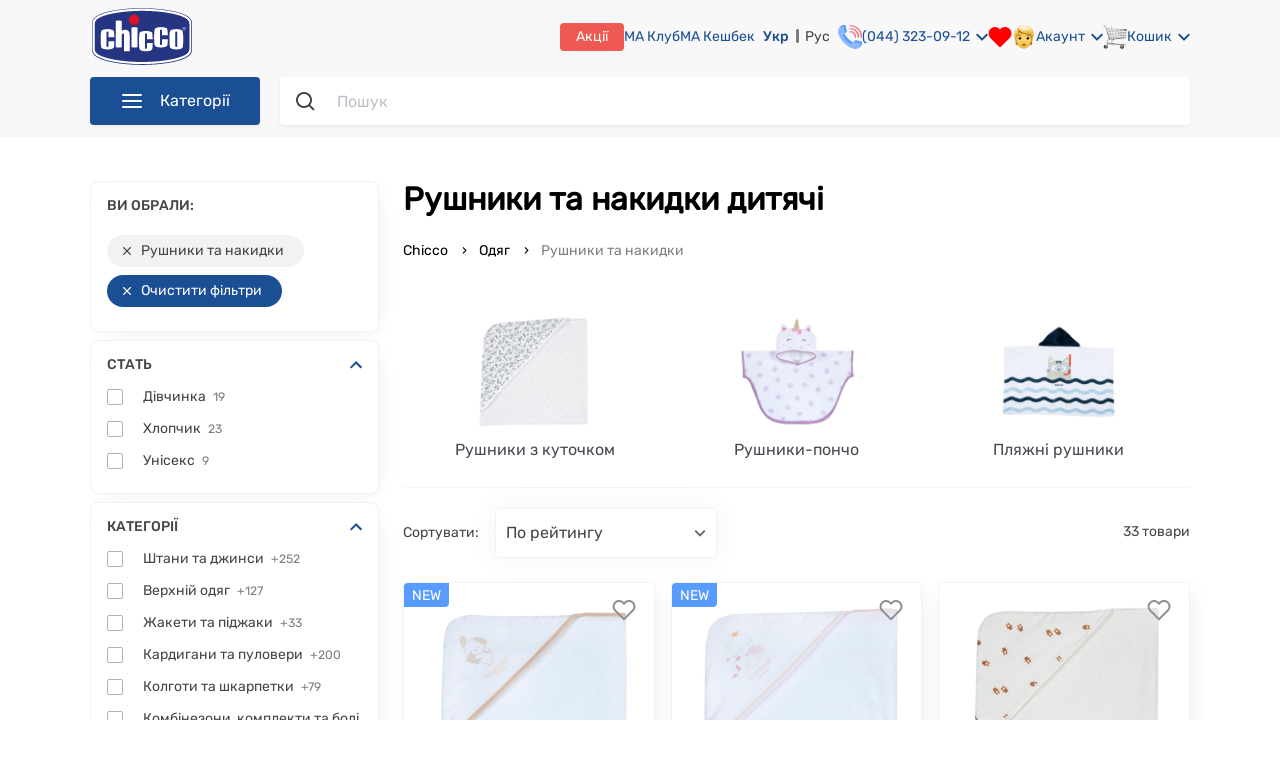

--- FILE ---
content_type: text/html; charset=utf-8
request_url: https://chicco.com.ua/ua/odezhda/polotentsa-i-nakidki
body_size: 74927
content:
<!doctype html>
<html data-n-head-ssr lang="uk" data-n-head="%7B%22lang%22:%7B%22ssr%22:%22uk%22%7D%7D">
  <head >
    <meta data-n-head="ssr" name="viewport" content="width=device-width, initial-scale=1, maximum-scale=1 shrink-to-fit=no"><meta data-n-head="ssr" data-hid="sentry-trace" name="sentry-trace" content="759da725164a42c3a172bc1e130c14e8-853091da4fa51d3c-0"><meta data-n-head="ssr" data-hid="sentry-baggage" name="baggage" content="sentry-environment=production,sentry-release=Chicco-UI%20production%20release%207554346b,sentry-public_key=fe9244ca58694134a7b23cbf4c48ece0,sentry-trace_id=759da725164a42c3a172bc1e130c14e8,sentry-sample_rate=0.0002,sentry-transaction=GET%20%2Fua%2Fodezhda%2Fpolotentsa-i-nakidki,sentry-sampled=false"><meta data-n-head="ssr" data-hid="charset" charset="utf-8"><meta data-n-head="ssr" data-hid="mobile-web-app-capable" name="mobile-web-app-capable" content="yes"><meta data-n-head="ssr" data-hid="apple-mobile-web-app-title" name="apple-mobile-web-app-title" content="Chicco"><meta data-n-head="ssr" data-hid="og:type" name="og:type" property="og:type" content="website"><meta data-n-head="ssr" data-hid="og:site_name" name="og:site_name" property="og:site_name" content="Chicco"><meta data-n-head="ssr" data-hid="twitter:card" name="twitter:card" content="summary"><meta data-n-head="ssr" data-hid="og:title" name="og:title" property="og:title" content="Дитячі рушники та накидки❤️️️️ купити рушники та накидки в Києві та Україні | CHICCO.COM.UA"><meta data-n-head="ssr" data-hid="og:url" name="og:url" property="og:url" content="https://chicco.com.ua/ua/odezhda/polotentsa-i-nakidki"><meta data-n-head="ssr" data-hid="og:description" name="og:description" property="og:description" content="Рушники та накидки дитячі ✅ в інтернет магазині CHICCO.COM.UA ⭐️ Купити дитячі рушники та накидки ✔️ за найкращою ціною ✔️ з якісних матеріалів ⚡ Доставка по всій Україні"><meta data-n-head="ssr" data-hid="twitter:description" name="twitter:description" content="Рушники та накидки дитячі ✅ в інтернет магазині CHICCO.COM.UA ⭐️ Купити дитячі рушники та накидки ✔️ за найкращою ціною ✔️ з якісних матеріалів ⚡ Доставка по всій Україні"><meta data-n-head="ssr" data-hid="description" name="description" content="Рушники та накидки дитячі ✅ в інтернет магазині CHICCO.COM.UA ⭐️ Купити дитячі рушники та накидки ✔️ за найкращою ціною ✔️ з якісних матеріалів ⚡ Доставка по всій Україні"><meta data-n-head="ssr" data-hid="og:image" name="og:image" property="og:image" content="https://static.chicco.com.ua/content-image/promo/logo_chicco.png"><meta data-n-head="ssr" data-hid="twitter:image" name="twitter:image" content="https://static.chicco.com.ua/content-image/promo/logo_chicco.png"><meta data-n-head="ssr" data-hid="keywords" name="keywords" content="Рушники та накидки, купити дитячі рушники та накидки"><meta data-n-head="ssr" data-hid="robots" name="robots" content="index,follow"><title>Дитячі рушники та накидки❤️️️️ купити рушники та накидки в Києві та Україні | CHICCO.COM.UA</title><link data-n-head="ssr" rel="icon" type="image/x-icon" href="/favicon.ico"><link data-n-head="ssr" data-hid="shortcut-icon" rel="shortcut icon" href="/favicon.ico"><link data-n-head="ssr" rel="manifest" href="/_nuxt/manifest.addc7c1d.json" data-hid="manifest"><link data-n-head="ssr" data-hid="i18n-alt-ua" rel="alternate" href="https://chicco.com.ua/ua/odezhda/polotentsa-i-nakidki" hreflang="uk"><link data-n-head="ssr" data-hid="i18n-alt-ru" rel="alternate" href="https://chicco.com.ua/odezhda/polotentsa-i-nakidki" hreflang="ru"><link data-n-head="ssr" data-hid="x-default" rel="alternate" href="https://chicco.com.ua/ua/odezhda/polotentsa-i-nakidki" hreflang="x-default"><link data-n-head="ssr" rel="icon" type="image/x-icon" href="/favicon.ico"><link data-n-head="ssr" rel="canonical" href="https://chicco.com.ua/ua/odezhda/polotentsa-i-nakidki"><script data-n-head="ssr" data-hid="gtm-script">if(!window._gtm_init){window._gtm_init=1;(function(w,n,d,m,e,p){w[d]=(w[d]==1||n[d]=='yes'||n[d]==1||n[m]==1||(w[e]&&w[e][p]&&w[e][p]()))?1:0})(window,navigator,'doNotTrack','msDoNotTrack','external','msTrackingProtectionEnabled');(function(w,d,s,l,x,y){w[x]={};w._gtm_inject=function(i){w[x][i]=1;w[l]=w[l]||[];w[l].push({'gtm.start':new Date().getTime(),event:'gtm.js'});var f=d.getElementsByTagName(s)[0],j=d.createElement(s);j.async=true;j.src='https://www.googletagmanager.com/gtm.js?id='+i;f.parentNode.insertBefore(j,f);};w[y]('GTM-K6BVXCH')})(window,document,'script','dataLayer','_gtm_ids','_gtm_inject')}</script><script data-n-head="ssr" type="application/ld+json">{"@context":"https://schema.org","@type":"WebSite","url":"https://chicco.com.ua/ua/","potentialAction":{"@type":"SearchAction","target":"https://chicco.com.ua/ua/search-result?q={search_term_string}","query-input":"required name=search_term_string"}}</script><script data-n-head="ssr" type="application/ld+json">{"@context":"http://schema.org","@type":"Organization","name":"Chicco Украина – офіційний інтернет-магазин дитячих товарів Chicco","url":"https://chicco.com.ua/ua/","logo":"https://static.chicco.com.ua/assets/img/main/logo.svg","contactPoint":[{"@type":"ContactPoint","telephone":"+38 (044) 323-09-12","contactType":"Sales"}],"sameAs":["https://www.facebook.com/chiccoukr","https://www.instagram.com/chiccoukraine/","https://www.youtube.com/user/chiccoukr"]}</script><script data-n-head="ssr" type="application/ld+json">{"@context":"http://schema.org/","@type":"BreadcrumbList","itemListElement":[{"@type":"ListItem","position":1,"item":{"@id":"https://chicco.com.ua/ua","name":"Chicco.com.ua"}},{"@type":"ListItem","position":2,"item":{"@id":"https://chicco.com.ua/ua/odezhda","name":"Одяг"}},{"@type":"ListItem","position":3,"item":{"@id":"https://chicco.com.ua/ua/odezhda/polotentsa-i-nakidki","name":"Рушники та накидки"}}]}</script><link rel="stylesheet" href="/_nuxt/css/a36637e11ae1a2f5d399.css"><link rel="stylesheet" href="/_nuxt/css/5dcf79024f4f1ce9c57e.css"><link rel="stylesheet" href="/_nuxt/css/cf42a24a873788b67308.css"><link rel="stylesheet" href="/_nuxt/css/d44860cf730a1f4c4e33.css"><link rel="stylesheet" href="/_nuxt/css/867fdf25d7a14558814f.css"><link rel="stylesheet" href="/_nuxt/css/ba847e974133838fb320.css"><link rel="stylesheet" href="/_nuxt/css/aaf62e72d3b6f0ec1ea0.css">
  </head>
  <body class="" data-n-head="%7B%22class%22:%7B%22ssr%22:%22%22%7D%7D">
    <noscript data-n-head="ssr" data-hid="gtm-noscript" data-pbody="true"><iframe src="https://www.googletagmanager.com/ns.html?id=GTM-K6BVXCH&" height="0" width="0" style="display:none;visibility:hidden" title="gtm"></iframe></noscript><div data-server-rendered="true" id="__nuxt"><!----><div id="__layout"><div><noscript><div data-nosnippet class="noscript-default"><h3>Швидше за все у вашому браузері вимкнено JavaScript.</h3> <p>
        Вам треба увімкнути JavaScript у вашому браузері, щоб використовувати всі можливості цього сайту.
      </p></div></noscript> <!----> <header><div class="header"><div class="container"><div class="header-top"><section class="mobile-menu--visibility"><div class="burger"><img src="https://static.chicco.com.ua/chicco-assets/svg/header/menu-dropdown-gray.svg" alt="burger" class="burger__img"></div> <div class="mobile-menu"><div class="close-overlay"><img src="https://static.chicco.com.ua/chicco-assets/svg/close-red.svg" alt="close"></div> <div class="mobile-menu__wrap"><div class="mobile-menu-head"><div class="mobile-menu-head__close"><img src="https://static.chicco.com.ua/chicco-assets/svg/mobile-nav-close.svg" alt="close"></div> <div class="logo mobile-menu-head__logo"><a href="/ua" class="nuxt-link-active"><img src="https://static.chicco.com.ua/chicco-assets/svg/Chicco_logo_2021.svg" alt="Logo"></a></div> <div class="language-switcher mobile-menu-head__item"><a href="/ua/odezhda/polotentsa-i-nakidki" aria-current="page" class="language-switcher__item nuxt-link-exact-active nuxt-link-active active">
    Укр
  </a><a href="/odezhda/polotentsa-i-nakidki" class="language-switcher__item">
    Рус
  </a></div></div> <div class="mobile-menu-body"><div class="mobile-menu-wrapper"><ul class="menu-wrapper__list"><li class="menu-wrapper__list-item"><div class="menu-wrapper__list-item__link"><div class="menu-wrapper__list-item__link-img"><img src="https://static.chicco.com.ua/chicco-assets/img/menu/80/detskaya-komnata.png" alt="detskaya-komnata"></div> <span class="menu-wrapper__list-item__link-title">Дитяча кімната</span> <img src="https://static.chicco.com.ua/assets/svg/menu/menu-arrow.svg" alt="arrow" class="menu-wrapper__list-item__link-arrow"></div></li><li class="menu-wrapper__list-item"><div class="menu-wrapper__list-item__link"><div class="menu-wrapper__list-item__link-img"><img src="https://static.chicco.com.ua/chicco-assets/img/menu/80/kolyaski-i-avtokresla.png" alt="kolyaski-i-avtokresla"></div> <span class="menu-wrapper__list-item__link-title">Коляски та автокрісла</span> <img src="https://static.chicco.com.ua/assets/svg/menu/menu-arrow.svg" alt="arrow" class="menu-wrapper__list-item__link-arrow"></div></li><li class="menu-wrapper__list-item"><div class="menu-wrapper__list-item__link"><div class="menu-wrapper__list-item__link-img"><img src="https://static.chicco.com.ua/chicco-assets/img/menu/80/kormlenie.png" alt="kormlenie"></div> <span class="menu-wrapper__list-item__link-title">Годування</span> <img src="https://static.chicco.com.ua/assets/svg/menu/menu-arrow.svg" alt="arrow" class="menu-wrapper__list-item__link-arrow"></div></li><li class="menu-wrapper__list-item"><div class="menu-wrapper__list-item__link"><div class="menu-wrapper__list-item__link-img"><img src="https://static.chicco.com.ua/chicco-assets/img/menu/80/ukhod-i-gigiena.png" alt="ukhod-i-gigiena"></div> <span class="menu-wrapper__list-item__link-title">Догляд та гігієна</span> <img src="https://static.chicco.com.ua/assets/svg/menu/menu-arrow.svg" alt="arrow" class="menu-wrapper__list-item__link-arrow"></div></li><li class="menu-wrapper__list-item"><div class="menu-wrapper__list-item__link"><div class="menu-wrapper__list-item__link-img"><img src="https://static.chicco.com.ua/chicco-assets/img/menu/80/kosmetika.png" alt="kosmetika"></div> <span class="menu-wrapper__list-item__link-title">Косметика</span> <img src="https://static.chicco.com.ua/assets/svg/menu/menu-arrow.svg" alt="arrow" class="menu-wrapper__list-item__link-arrow"></div></li><li class="menu-wrapper__list-item"><div class="menu-wrapper__list-item__link"><div class="menu-wrapper__list-item__link-img"><img src="https://static.chicco.com.ua/chicco-assets/img/menu/80/dlya-mam-2.png" alt="dlya-mam-2"></div> <span class="menu-wrapper__list-item__link-title">Для мам</span> <img src="https://static.chicco.com.ua/assets/svg/menu/menu-arrow.svg" alt="arrow" class="menu-wrapper__list-item__link-arrow"></div></li><li class="menu-wrapper__list-item"><div class="menu-wrapper__list-item__link"><div class="menu-wrapper__list-item__link-img"><img src="https://static.chicco.com.ua/chicco-assets/img/menu/80/igrushki.png" alt="igrushki"></div> <span class="menu-wrapper__list-item__link-title">Іграшки</span> <img src="https://static.chicco.com.ua/assets/svg/menu/menu-arrow.svg" alt="arrow" class="menu-wrapper__list-item__link-arrow"></div></li><li class="menu-wrapper__list-item"><div class="menu-wrapper__list-item__link"><div class="menu-wrapper__list-item__link-img"><img src="https://static.chicco.com.ua/chicco-assets/img/menu/80/odezhda.png" alt="odezhda"></div> <span class="menu-wrapper__list-item__link-title">Одяг</span> <img src="https://static.chicco.com.ua/assets/svg/menu/menu-arrow.svg" alt="arrow" class="menu-wrapper__list-item__link-arrow"></div></li><li class="menu-wrapper__list-item"><div class="menu-wrapper__list-item__link"><div class="menu-wrapper__list-item__link-img"><img src="https://static.chicco.com.ua/chicco-assets/img/menu/80/obuv.png" alt="obuv"></div> <span class="menu-wrapper__list-item__link-title">Взуття</span> <img src="https://static.chicco.com.ua/assets/svg/menu/menu-arrow.svg" alt="arrow" class="menu-wrapper__list-item__link-arrow"></div></li> <li class="menu-wrapper__list-item"><a href="/ua/outlet" title="Outlet" aria-label="Outlet" class="menu-wrapper__list-item__link menu-wrapper__list-item__link-outlet"><div class="menu-wrapper__list-item__link-img"><img src="https://static.chicco.com.ua/chicco-assets/img/menu/80/80x80_outlet_mob.png" alt="outlet"></div> <span class="menu-wrapper__list-item__link-title">Outlet</span> <img src="https://static.chicco.com.ua/assets/svg/menu/menu-arrow.svg" alt="arrow" class="menu-wrapper__list-item__link-arrow"></a></li></ul></div> <div class="mobile-menu-wrapper" style="display:none;"><div class="menu-wrapper__list-item__link"><img src="https://static.chicco.com.ua/assets/svg/menu/menu-arrow.svg" alt="arrow" class="menu-wrapper__list-item__link-arrow__back"> <span class="menu-wrapper__list-item__link-title"></span></div> <div class="wrapper-list__item-show-all"><!----></div> <ul class="menu-wrapper__list"></ul></div> <div class="mobile-menu-wrapper" style="display:none;"><div class="menu-wrapper__list-item"><div class="menu-wrapper__list-item__link"><img src="https://static.chicco.com.ua/assets/svg/menu/menu-arrow.svg" alt="arrow" class="menu-wrapper__list-item__link-arrow__back"> <span class="menu-wrapper__list-item__link-folder-item"></span> <span class="menu-wrapper__list-item__link-folder-title"></span></div></div> <ul class="menu-wrapper__list"></ul></div> <div class="mobile-menu-separator"></div> <a href="tel:0443230906" class="mobile-menu-contact"><img src="https://static.chicco.com.ua/chicco-assets/svg/contact-phone.svg" alt="close">(044)
          323-09-06</a> <ul class="mobile-menu-sublist"><li class="mobile-menu-sublist__item"><a href="/ua/info/about-shop" class="mobile-menu-sublist__link">Про нас</a></li> <li class="mobile-menu-sublist__item"><a href="/ua/info/shops" class="mobile-menu-sublist__link">Наші магазини</a></li> <li class="mobile-menu-sublist__item"><a href="/ua/info/contact-us" class="mobile-menu-sublist__link">Зворотній зв'язок</a></li> <li class="mobile-menu-sublist__item"><a href="/ua/info/delivery" class="mobile-menu-sublist__link">Доставка і оплата</a></li> <li class="mobile-menu-sublist__item"><a href="/ua/info/return-policy" class="mobile-menu-sublist__link">Повернення та обмін</a></li> <li class="mobile-menu-sublist__item"><a href="/ua/info/service-warranty" class="mobile-menu-sublist__link">Сервіс та гарантія</a></li> <li class="mobile-menu-sublist__item"><a href="/ua/info/bonus-rules" class="mobile-menu-sublist__link">Програма МА Кешбек</a></li> <li class="mobile-menu-sublist__item"><a href="/ua/info/subscription" class="mobile-menu-sublist__link">МА Клуб</a></li> <li class="mobile-menu-sublist__item"><a href="/ua/promotion" class="mobile-menu-sublist__link">Акції та розпродажі</a></li> <li class="mobile-menu-sublist__item"><a href="/ua/pakunok-malyuka" class="mobile-menu-sublist__link">Пакунок малюка</a></li> <li class="mobile-menu-sublist__item"><a href="/ua/info/gift-sertificate" class="mobile-menu-sublist__link">
              Подарункові сертифікати
            </a></li> <li class="mobile-menu-sublist__item"><a href="/ua/blog" class="mobile-menu-sublist__link">Блог</a></li> <li class="mobile-menu-sublist__item"><a href="/ua/info/purchase-terms" class="mobile-menu-sublist__link">Умови покупки</a></li></ul></div></div></div> <div class="mobile-menu-overlay"></div></section> <div class="logo header-top__logo"><a href="/ua" class="nuxt-link-active"><img src="https://static.chicco.com.ua/chicco-assets/svg/Chicco_logo_2021.svg" alt="Logo"></a></div> <nav class="header-top__nav"><div class="header-top__nav-left-side"><div class="call-center"><a href="tel:0443230912" class="call-center__number">(044) 323-09-12</a> <!----></div></div> <div class="header-top__nav-right-side"><a href="/ua/promotion" class="header-top__nav-right-side-link promotions">Акції</a> <a href="/ua/info/subscription" class="header-top__nav-right-side-link babycard">МА Клуб
            </a> <a href="/ua/info/bonus-rules" class="header-top__nav-right-side-link babycard">МА Кешбек
            </a> <a href="/ua/info/service-warranty" class="header-top__nav-right-side-link guarantee">
              Гарантія та сервіс
            </a> <a href="/ua/info/delivery" class="header-top__nav-right-side-link payment-and-delivery">
              Oплата і доставка
            </a> <a href="/ua/info/shops" class="header-top__nav-right-side-link shops">Магазини</a> <div class="language-switcher header-top__nav-right-side-link"><a href="/ua/odezhda/polotentsa-i-nakidki" aria-current="page" class="language-switcher__item nuxt-link-exact-active nuxt-link-active active">
    Укр
  </a><a href="/odezhda/polotentsa-i-nakidki" class="language-switcher__item">
    Рус
  </a></div> <a href="tel:0443230912" class="header-top__nav-right-side-link call-center"><img src="https://static.chicco.com.ua/chicco-assets/svg/header/phone.svg" alt="call-center"> <div class="text">(044) 323-09-12</div> <img src="https://static.chicco.com.ua/chicco-assets/svg/arrow-down-blue.svg" alt="Arrow" class="arrow"> <div class="call-center-popup"><div class="call-center-popup-wrapper"><p class="call-center-popup-text">Графік роботи Call-центру:</p> <p class="call-center-popup-text">пн-нд: з <b>09:00</b> до <b>20:00</b></p></div></div></a> <section class="header-top__nav-right-side-link wish-list"><div class="wishlist-wrapper"><div class="wishlist" data-v-62266480><svg width="24" height="22" viewBox="0 0 24 22" fill="none" xmlns="http://www.w3.org/2000/svg" data-v-62266480><path d="M20.8401 3.60999C20.3294 3.099 19.7229 2.69364 19.0555 2.41708C18.388 2.14052 17.6726 1.99817 16.9501 1.99817C16.2276 1.99817 15.5122 2.14052 14.8448 2.41708C14.1773 2.69364 13.5709 3.099 13.0601 3.60999L12.0001 4.66999L10.9401 3.60999C9.90843 2.5783 8.50915 1.9987 7.05012 1.9987C5.59109 1.9987 4.19181 2.5783 3.16012 3.60999C2.12843 4.64169 1.54883 6.04096 1.54883 7.49999C1.54883 8.95903 2.12843 10.3583 3.16012 11.39L4.22012 12.45L12.0001 20.23L19.7801 12.45L20.8401 11.39C21.3511 10.8792 21.7565 10.2728 22.033 9.60535C22.3096 8.93789 22.4519 8.22248 22.4519 7.49999C22.4519 6.77751 22.3096 6.0621 22.033 5.39464C21.7565 4.72718 21.3511 4.12075 20.8401 3.60999V3.60999Z" stroke="red" fill="red" stroke-width="2" stroke-linecap="round" stroke-linejoin="round"></path></svg> <!----></div></div></section> <div class="account-wrapper"><div class="header-top__nav-right-side-link account"><img src="https://static.chicco.com.ua/chicco-assets/svg/header/face.svg" alt="account"> <div class="text">Акаунт</div> <img src="https://static.chicco.com.ua/chicco-assets/svg/arrow-down-blue.svg" alt="Arrow" class="arrow"></div> <div class="account-popup display-none"><div class="account-popup-wrapper"><div class="account-popup__auth login">Увійти</div> <div class="account-popup__auth register">Реєстрація</div></div></div></div> <div class="basket-wrapper"><div class="header-top__nav-right-side-link basket"><img src="https://static.chicco.com.ua/chicco-assets/svg/header/basket.svg" alt="basket"> <div class="text">Кошик</div> <img src="https://static.chicco.com.ua/chicco-assets/svg/arrow-down-blue.svg" alt="Arrow" class="arrow"> <div class="counter" style="display:none;">0</div></div> <div class="basket-popup display-none"><div class="basket-popup-wrapper"><!----></div></div> <!----></div></div></nav></div> <div class="header-bottom"><nav class="navigation"><div class="navigation__button"><img src="https://static.chicco.com.ua/chicco-assets/svg/header/menu-dropdown-white.svg" alt="Menu" class="navigation-button__img">Категорії
  </div> <noscript><ul class="navigation__list"><li class="navigation-list__item"><a href="/ua/detskaya-komnata" aria-label="Дитяча кімната" class="navigation-list__link"><div class="navigation-ico"><img src="https://static.chicco.com.ua/chicco-assets/img/menu/80/detskaya-komnata.png" alt="detskaya-komnata"></div> <span>Дитяча кімната</span><img src="https://static.chicco.com.ua/chicco-assets/svg/menu-arrow.svg" alt="arrow" class="navigation-arrow"></a></li><li class="navigation-list__item"><a href="/ua/kolyaski-i-avtokresla" aria-label="Коляски та автокрісла" class="navigation-list__link"><div class="navigation-ico"><img src="https://static.chicco.com.ua/chicco-assets/img/menu/80/kolyaski-i-avtokresla.png" alt="kolyaski-i-avtokresla"></div> <span>Коляски та автокрісла</span><img src="https://static.chicco.com.ua/chicco-assets/svg/menu-arrow.svg" alt="arrow" class="navigation-arrow"></a></li><li class="navigation-list__item"><a href="/ua/kormlenie" aria-label="Годування" class="navigation-list__link"><div class="navigation-ico"><img src="https://static.chicco.com.ua/chicco-assets/img/menu/80/kormlenie.png" alt="kormlenie"></div> <span>Годування</span><img src="https://static.chicco.com.ua/chicco-assets/svg/menu-arrow.svg" alt="arrow" class="navigation-arrow"></a></li><li class="navigation-list__item"><a href="/ua/ukhod-i-gigiena" aria-label="Догляд та гігієна" class="navigation-list__link"><div class="navigation-ico"><img src="https://static.chicco.com.ua/chicco-assets/img/menu/80/ukhod-i-gigiena.png" alt="ukhod-i-gigiena"></div> <span>Догляд та гігієна</span><img src="https://static.chicco.com.ua/chicco-assets/svg/menu-arrow.svg" alt="arrow" class="navigation-arrow"></a></li><li class="navigation-list__item"><a href="/ua/kosmetika" aria-label="Косметика" class="navigation-list__link"><div class="navigation-ico"><img src="https://static.chicco.com.ua/chicco-assets/img/menu/80/kosmetika.png" alt="kosmetika"></div> <span>Косметика</span><img src="https://static.chicco.com.ua/chicco-assets/svg/menu-arrow.svg" alt="arrow" class="navigation-arrow"></a></li><li class="navigation-list__item"><a href="/ua/dlya-mam-2" aria-label="Для мам" class="navigation-list__link"><div class="navigation-ico"><img src="https://static.chicco.com.ua/chicco-assets/img/menu/80/dlya-mam-2.png" alt="dlya-mam-2"></div> <span>Для мам</span><img src="https://static.chicco.com.ua/chicco-assets/svg/menu-arrow.svg" alt="arrow" class="navigation-arrow"></a></li><li class="navigation-list__item"><a href="/ua/igrushki" aria-label="Іграшки" class="navigation-list__link"><div class="navigation-ico"><img src="https://static.chicco.com.ua/chicco-assets/img/menu/80/igrushki.png" alt="igrushki"></div> <span>Іграшки</span><img src="https://static.chicco.com.ua/chicco-assets/svg/menu-arrow.svg" alt="arrow" class="navigation-arrow"></a></li><li class="navigation-list__item"><a href="/ua/odezhda" aria-label="Одяг" class="navigation-list__link nuxt-link-active"><div class="navigation-ico"><img src="https://static.chicco.com.ua/chicco-assets/img/menu/80/odezhda.png" alt="odezhda"></div> <span>Одяг</span><img src="https://static.chicco.com.ua/chicco-assets/svg/menu-arrow.svg" alt="arrow" class="navigation-arrow"></a></li><li class="navigation-list__item"><a href="/ua/obuv" aria-label="Взуття" class="navigation-list__link"><div class="navigation-ico"><img src="https://static.chicco.com.ua/chicco-assets/img/menu/80/obuv.png" alt="obuv"></div> <span>Взуття</span><img src="https://static.chicco.com.ua/chicco-assets/svg/menu-arrow.svg" alt="arrow" class="navigation-arrow"></a></li> <li class="navigation-list__item navigation-list__sale"><a href="/ua/outlet" title="Outlet" aria-label="Outlet" class="navigation-list__link"><div class="navigation-ico"><img src="https://static.chicco.com.ua/chicco-assets/img/menu/80/80x80_outlet_mob.png" alt="outlet"></div> <span>Outlet</span></a></li></ul></noscript> <ul class="navigation__list invisible"><li class="navigation-list__item"><a href="/ua/detskaya-komnata" aria-label="Дитяча кімната" class="navigation-list__link"><div class="navigation-ico"><img src="https://static.chicco.com.ua/chicco-assets/img/menu/80/detskaya-komnata.png" alt="detskaya-komnata"></div> <span>Дитяча кімната</span><img src="https://static.chicco.com.ua/chicco-assets/svg/menu-arrow.svg" alt="arrow" class="navigation-arrow"></a> <section class="dropdowns-menu"><div class="dropdowns-menu-wrap"><div class="dropdowns-menu__col-gender"><!----> <!----></div> <div class="dropdowns-menu__col-gender"><div class="dropdowns-menu__col"><div class="dropdowns-menu__head">Категорії</div> <ul class="menu-list menu-list_drop"><li class="menu-list__item"><a href="/ua/detskaya-komnata/krovatki-i-manezhi" aria-label="Ліжка та манежі" class="menu-list__text menu-list__text_drop">
        Ліжка та манежі
      </a></li><li class="menu-list__item"><a href="/ua/detskaya-komnata/postelnye-prinadlezhnosti" aria-label="Постільні приналежності" class="menu-list__text menu-list__text_drop">
        Постільні приналежності
      </a></li><li class="menu-list__item"><a href="/ua/detskaya-komnata/kupanie" aria-label="Купання" class="menu-list__text menu-list__text_drop">
        Купання
      </a></li><li class="menu-list__item"><a href="/ua/detskaya-komnata/pelenalnye-stoliki" aria-label="Столики для сповивання" class="menu-list__text menu-list__text_drop">
        Столики для сповивання
      </a></li><li class="menu-list__item"><a href="/ua/detskaya-komnata/radio--i-videonyani" aria-label="Радіо та відеоняні" class="menu-list__text menu-list__text_drop">
        Радіо та відеоняні
      </a></li><li class="menu-list__item"><a href="/ua/detskaya-komnata/bezopasnost-v-dome" aria-label="Дитяча безпека" class="menu-list__text menu-list__text_drop">
        Дитяча безпека
      </a></li><li class="menu-list__item"><a href="/ua/detskaya-komnata/uvlazhniteli-vozdukha" aria-label="Зволожувачі повітря" class="menu-list__text menu-list__text_drop">
        Зволожувачі повітря
      </a></li><li class="menu-list__item"><a href="/ua/detskaya-komnata/nochniki" aria-label="Нічники" class="menu-list__text menu-list__text_drop">
        Нічники
      </a></li><li class="menu-list__item"><a href="/ua/detskaya-komnata/khodunki" aria-label="Ходунки" class="menu-list__text menu-list__text_drop">
        Ходунки
      </a></li><li class="menu-list__item"><a href="/ua/detskaya-komnata/kresla-kachalki" aria-label="Крісла-гойдалки" class="menu-list__text menu-list__text_drop">
        Крісла-гойдалки
      </a></li><li class="menu-list__item"><a href="/ua/detskaya-komnata/myagkie-kresla" aria-label="М'які крісла" class="menu-list__text menu-list__text_drop">
        М'які крісла
      </a></li></ul></div></div> <div class="dropdowns-menu__col-gender"><!----> <!----></div> <!----></div></section></li><li class="navigation-list__item"><a href="/ua/kolyaski-i-avtokresla" aria-label="Коляски та автокрісла" class="navigation-list__link"><div class="navigation-ico"><img src="https://static.chicco.com.ua/chicco-assets/img/menu/80/kolyaski-i-avtokresla.png" alt="kolyaski-i-avtokresla"></div> <span>Коляски та автокрісла</span><img src="https://static.chicco.com.ua/chicco-assets/svg/menu-arrow.svg" alt="arrow" class="navigation-arrow"></a> <section class="dropdowns-menu"><div class="dropdowns-menu-wrap"><div class="dropdowns-menu__col-gender"><!----> <!----></div> <div class="dropdowns-menu__col-gender"><div class="dropdowns-menu__col"><div class="dropdowns-menu__head">Категорії</div> <ul class="menu-list menu-list_drop"><li class="menu-list__item"><a href="/ua/kolyaski-i-avtokresla/avtokresla" aria-label="Автокрісла" class="menu-list__text menu-list__text_drop">
        Автокрісла
      </a></li><li class="menu-list__item"><a href="/ua/kolyaski-i-avtokresla/kolyaski" aria-label="Коляски" class="menu-list__text menu-list__text_drop">
        Коляски
      </a></li><li class="menu-list__item"><a href="/ua/kolyaski-i-avtokresla/nagrudnye-sumki" aria-label="Нагрудні сумки" class="menu-list__text menu-list__text_drop">
        Нагрудні сумки
      </a></li><li class="menu-list__item"><a href="/ua/kolyaski-i-avtokresla/aksessuary-dlya-kolyasok" aria-label="Аксесуари для колясок" class="menu-list__text menu-list__text_drop">
        Аксесуари для колясок
      </a></li></ul></div></div> <div class="dropdowns-menu__col-gender"><!----> <!----></div> <!----></div></section></li><li class="navigation-list__item"><a href="/ua/kormlenie" aria-label="Годування" class="navigation-list__link"><div class="navigation-ico"><img src="https://static.chicco.com.ua/chicco-assets/img/menu/80/kormlenie.png" alt="kormlenie"></div> <span>Годування</span><img src="https://static.chicco.com.ua/chicco-assets/svg/menu-arrow.svg" alt="arrow" class="navigation-arrow"></a> <section class="dropdowns-menu"><div class="dropdowns-menu-wrap"><div class="dropdowns-menu__col-gender"><!----> <!----></div> <div class="dropdowns-menu__col-gender"><div class="dropdowns-menu__col"><div class="dropdowns-menu__head">Категорії</div> <ul class="menu-list menu-list_drop"><li class="menu-list__item"><a href="/ua/kormlenie/detskie-smesi" aria-label="Дитячі суміші" class="menu-list__text menu-list__text_drop">
        Дитячі суміші
      </a></li><li class="menu-list__item"><a href="/ua/kormlenie/kashi" aria-label="Каші" class="menu-list__text menu-list__text_drop">
        Каші
      </a></li><li class="menu-list__item"><a href="/ua/kormlenie/pyure-i-sneki" aria-label="Пюре та снеки" class="menu-list__text menu-list__text_drop">
        Пюре та снеки
      </a></li><li class="menu-list__item"><a href="/ua/kormlenie/stulchiki-dlya-kormleniya" aria-label="Стільчики для годування" class="menu-list__text menu-list__text_drop">
        Стільчики для годування
      </a></li><li class="menu-list__item"><a href="/ua/kormlenie/molokootsosy" aria-label="Молоковідсмоктувачі" class="menu-list__text menu-list__text_drop">
        Молоковідсмоктувачі
      </a></li><li class="menu-list__item"><a href="/ua/kormlenie/butylochki-dlya-kormleniya" aria-label="Пляшечки для годування" class="menu-list__text menu-list__text_drop">
        Пляшечки для годування
      </a></li><li class="menu-list__item"><a href="/ua/kormlenie/soski-dlya-butylochek" aria-label="Соски для пляшечок" class="menu-list__text menu-list__text_drop">
        Соски для пляшечок
      </a></li><li class="menu-list__item"><a href="/ua/kormlenie/podogrevateli-i-sterilizatory" aria-label="Підігрівачі та стерилізатори" class="menu-list__text menu-list__text_drop">
        Підігрівачі та стерилізатори
      </a></li><li class="menu-list__item"><a href="/ua/kormlenie/pustyshki-karabiny" aria-label="Пустушки, карабіни" class="menu-list__text menu-list__text_drop">
        Пустушки, карабіни
      </a></li><li class="menu-list__item"><a href="/ua/kormlenie/kukhonnye-kombainy" aria-label="Кухонні комбайни" class="menu-list__text menu-list__text_drop">
        Кухонні комбайни
      </a></li><li class="menu-list__item"><a href="/ua/kormlenie/posuda-termosy-aksessuary" aria-label="Дитячий посуд" class="menu-list__text menu-list__text_drop">
        Дитячий посуд
      </a></li><li class="menu-list__item"><a href="/ua/kormlenie/slyunyavchiki-i-nagrudniki" aria-label="Слинявчики та нагрудники" class="menu-list__text menu-list__text_drop">
        Слинявчики та нагрудники
      </a></li><li class="menu-list__item"><a href="/ua/kormlenie/podushki-dlya-kormleniya" aria-label="Подушки для годування" class="menu-list__text menu-list__text_drop">
        Подушки для годування
      </a></li></ul></div></div> <div class="dropdowns-menu__col-gender"><!----> <!----></div> <!----></div></section></li><li class="navigation-list__item"><a href="/ua/ukhod-i-gigiena" aria-label="Догляд та гігієна" class="navigation-list__link"><div class="navigation-ico"><img src="https://static.chicco.com.ua/chicco-assets/img/menu/80/ukhod-i-gigiena.png" alt="ukhod-i-gigiena"></div> <span>Догляд та гігієна</span><img src="https://static.chicco.com.ua/chicco-assets/svg/menu-arrow.svg" alt="arrow" class="navigation-arrow"></a> <section class="dropdowns-menu"><div class="dropdowns-menu-wrap"><div class="dropdowns-menu__col-gender"><!----> <!----></div> <div class="dropdowns-menu__col-gender"><div class="dropdowns-menu__col"><div class="dropdowns-menu__head">Категорії</div> <ul class="menu-list menu-list_drop"><li class="menu-list__item"><a href="/ua/ukhod-i-gigiena/nabory-v-roddom" aria-label="Набори в пологовий" class="menu-list__text menu-list__text_drop">
        Набори в пологовий
      </a></li><li class="menu-list__item"><a href="/ua/ukhod-i-gigiena/gigiena-mamy" aria-label="Гігієна мами" class="menu-list__text menu-list__text_drop">
        Гігієна мами
      </a></li><li class="menu-list__item"><a href="/ua/ukhod-i-gigiena/gigiena-malysha" aria-label="Гігієна малюка" class="menu-list__text menu-list__text_drop">
        Гігієна малюка
      </a></li><li class="menu-list__item"><a href="/ua/ukhod-i-gigiena/podguzniki" aria-label="Підгузки" class="menu-list__text menu-list__text_drop">
        Підгузки
      </a></li><li class="menu-list__item"><a href="/ua/ukhod-i-gigiena/gorshki" aria-label="Горщики" class="menu-list__text menu-list__text_drop">
        Горщики
      </a></li><li class="menu-list__item"><a href="/ua/ukhod-i-gigiena/sredstva-dlya-stirki" aria-label="Засоби для прання" class="menu-list__text menu-list__text_drop">
        Засоби для прання
      </a></li></ul></div></div> <div class="dropdowns-menu__col-gender"><!----> <!----></div> <!----></div></section></li><li class="navigation-list__item"><a href="/ua/kosmetika" aria-label="Косметика" class="navigation-list__link"><div class="navigation-ico"><img src="https://static.chicco.com.ua/chicco-assets/img/menu/80/kosmetika.png" alt="kosmetika"></div> <span>Косметика</span><img src="https://static.chicco.com.ua/chicco-assets/svg/menu-arrow.svg" alt="arrow" class="navigation-arrow"></a> <section class="dropdowns-menu"><div class="dropdowns-menu-wrap"><div class="dropdowns-menu__col-gender"><!----> <!----></div> <div class="dropdowns-menu__col-gender"><div class="dropdowns-menu__col"><div class="dropdowns-menu__head">Категорії</div> <ul class="menu-list menu-list_drop"><li class="menu-list__item"><a href="/ua/kosmetika/dlya-mam" aria-label="Для мам" class="menu-list__text menu-list__text_drop">
        Для мам
      </a></li><li class="menu-list__item"><a href="/ua/kosmetika/dlya-kupaniya" aria-label="Для купання" class="menu-list__text menu-list__text_drop">
        Для купання
      </a></li><li class="menu-list__item"><a href="/ua/kosmetika/ukhod-za-kozhei" aria-label="Догляд за шкірою" class="menu-list__text menu-list__text_drop">
        Догляд за шкірою
      </a></li><li class="menu-list__item"><a href="/ua/kosmetika/dlya-smeny-podguznikov" aria-label="Для зміни підгузків" class="menu-list__text menu-list__text_drop">
        Для зміни підгузків
      </a></li><li class="menu-list__item"><a href="/ua/kosmetika/ukhod-za-zubkami" aria-label="Догляд за зубками" class="menu-list__text menu-list__text_drop">
        Догляд за зубками
      </a></li><li class="menu-list__item"><a href="/ua/kosmetika/solntsezashchitnaya-liniya" aria-label="Сонцезахисна лінія" class="menu-list__text menu-list__text_drop">
        Сонцезахисна лінія
      </a></li><li class="menu-list__item"><a href="/ua/kosmetika/zashchita-ot-komarov" aria-label="Захист від комарів" class="menu-list__text menu-list__text_drop">
        Захист від комарів
      </a></li><li class="menu-list__item"><a href="/ua/kosmetika/parfyumeriya-dlya-detei" aria-label="Парфюмерія для дітей" class="menu-list__text menu-list__text_drop">
        Парфюмерія для дітей
      </a></li></ul></div></div> <div class="dropdowns-menu__col-gender"><!----> <!----></div> <!----></div></section></li><li class="navigation-list__item"><a href="/ua/dlya-mam-2" aria-label="Для мам" class="navigation-list__link"><div class="navigation-ico"><img src="https://static.chicco.com.ua/chicco-assets/img/menu/80/dlya-mam-2.png" alt="dlya-mam-2"></div> <span>Для мам</span><img src="https://static.chicco.com.ua/chicco-assets/svg/menu-arrow.svg" alt="arrow" class="navigation-arrow"></a> <section class="dropdowns-menu"><div class="dropdowns-menu-wrap"><div class="dropdowns-menu__col-gender"><!----> <!----></div> <div class="dropdowns-menu__col-gender"><div class="dropdowns-menu__col"><div class="dropdowns-menu__head">Категорії</div> <ul class="menu-list menu-list_drop"><li class="menu-list__item"><a href="/ua/dlya-mam-2/odezhda-dlya-beremennykh" aria-label="Одяг для вагітних" class="menu-list__text menu-list__text_drop">
        Одяг для вагітних
      </a></li><li class="menu-list__item"><a href="/ua/dlya-mam-2/bele-dorodovoe" aria-label="Білизна допологова" class="menu-list__text menu-list__text_drop">
        Білизна допологова
      </a></li><li class="menu-list__item"><a href="/ua/dlya-mam-2/bele-poslerodovoe" aria-label="Білизна післяпологова" class="menu-list__text menu-list__text_drop">
        Білизна післяпологова
      </a></li><li class="menu-list__item"><a href="/ua/dlya-mam-2/gigiena-mamy-1" aria-label="Гігієна мами" class="menu-list__text menu-list__text_drop">
        Гігієна мами
      </a></li><li class="menu-list__item"><a href="/ua/dlya-mam-2/kosmetika-dlya-mam" aria-label="Косметика для мам" class="menu-list__text menu-list__text_drop">
        Косметика для мам
      </a></li><li class="menu-list__item"><a href="/ua/dlya-mam-2/nabory-v-roddom-1" aria-label="Набори в пологовий будинок" class="menu-list__text menu-list__text_drop">
        Набори в пологовий будинок
      </a></li><li class="menu-list__item"><a href="/ua/dlya-mam-2/molokootsosy-1" aria-label="Молоковідсмоктувачі" class="menu-list__text menu-list__text_drop">
        Молоковідсмоктувачі
      </a></li><li class="menu-list__item"><a href="/ua/dlya-mam-2/podushki-dlya-kormleniya-1" aria-label="Подушки для годування" class="menu-list__text menu-list__text_drop">
        Подушки для годування
      </a></li></ul></div></div> <div class="dropdowns-menu__col-gender"><!----> <!----></div> <!----></div></section></li><li class="navigation-list__item"><a href="/ua/igrushki" aria-label="Іграшки" class="navigation-list__link"><div class="navigation-ico"><img src="https://static.chicco.com.ua/chicco-assets/img/menu/80/igrushki.png" alt="igrushki"></div> <span>Іграшки</span><img src="https://static.chicco.com.ua/chicco-assets/svg/menu-arrow.svg" alt="arrow" class="navigation-arrow"></a> <section class="dropdowns-menu"><div class="dropdowns-menu-wrap"><div class="dropdowns-menu__col-gender"><!----> <!----></div> <div class="dropdowns-menu__col-gender"><div class="dropdowns-menu__col"><div class="dropdowns-menu__head">Категорії</div> <ul class="menu-list menu-list_drop menu-list-width"><li class="menu-list__item"><a href="/ua/igrushki/dlya-krovatki" aria-label="Для ліжечка" class="menu-list__text menu-list__text_drop">
        Для ліжечка
      </a></li><li class="menu-list__item"><a href="/ua/igrushki/proektory-muzykalnye" aria-label="Проектори музичні" class="menu-list__text menu-list__text_drop">
        Проектори музичні
      </a></li><li class="menu-list__item"><a href="/ua/igrushki/razvivayushchie-tsentry" aria-label="Розвиваючі центри" class="menu-list__text menu-list__text_drop">
        Розвиваючі центри
      </a></li><li class="menu-list__item"><a href="/ua/igrushki/myagkie-igrushki" aria-label="М'які іграшки" class="menu-list__text menu-list__text_drop">
        М'які іграшки
      </a></li><li class="menu-list__item"><a href="/ua/igrushki/pogremushki-i-gryzuny" aria-label="Брязкальця та гризуни" class="menu-list__text menu-list__text_drop">
        Брязкальця та гризуни
      </a></li><li class="menu-list__item"><a href="/ua/igrushki/dlya-kolyaski" aria-label="Для коляски" class="menu-list__text menu-list__text_drop">
        Для коляски
      </a></li><li class="menu-list__item"><a href="/ua/igrushki/dlya-kupaniya-1" aria-label="Для купання" class="menu-list__text menu-list__text_drop">
        Для купання
      </a></li><li class="menu-list__item"><a href="/ua/igrushki/sortery-i-piramidki" aria-label="Сортери та пірамідки" class="menu-list__text menu-list__text_drop">
        Сортери та пірамідки
      </a></li><li class="menu-list__item"><a href="/ua/igrushki/igrovye-kovriki" aria-label="Ігрові килимки" class="menu-list__text menu-list__text_drop">
        Ігрові килимки
      </a></li><li class="menu-list__item"><a href="/ua/igrushki/igrushki-khodunki" aria-label="Іграшки-ходунки" class="menu-list__text menu-list__text_drop">
        Іграшки-ходунки
      </a></li><li class="menu-list__item"><a href="/ua/igrushki/muzykalnye-igrushki" aria-label="Музичні іграшки" class="menu-list__text menu-list__text_drop">
        Музичні іграшки
      </a></li><li class="menu-list__item"><a href="/ua/igrushki/sportivnye-tsentry" aria-label="Спортивні іграшки" class="menu-list__text menu-list__text_drop">
        Спортивні іграшки
      </a></li><li class="menu-list__item"><a href="/ua/igrushki/mashinki-i-mototsikly" aria-label="Машинки та мотоцикли" class="menu-list__text menu-list__text_drop">
        Машинки та мотоцикли
      </a></li><li class="menu-list__item"><a href="/ua/igrushki/detskii-transport" aria-label="Дитячий транспорт" class="menu-list__text menu-list__text_drop">
        Дитячий транспорт
      </a></li><li class="menu-list__item"><a href="/ua/igrushki/dvuyazychnye-igrushki" aria-label="Двомовні іграшки" class="menu-list__text menu-list__text_drop">
        Двомовні іграшки
      </a></li><li class="menu-list__item"><a href="/ua/igrushki/nastolnye-igry" aria-label="Настільні ігри" class="menu-list__text menu-list__text_drop">
        Настільні ігри
      </a></li></ul></div></div> <div class="dropdowns-menu__col-gender"><!----> <div class="dropdowns-menu__col"><div class="dropdowns-menu__head">Вік</div> <ul class="menu-list menu-list_drop"><li class="menu-list__item"><a href="/ua/igrushki/age=ot-0-mes" aria-label="від 0 міс" class="menu-list__text menu-list__text_drop menu-list__text_capitalize">
        від 0 міс
      </a></li><li class="menu-list__item"><a href="/ua/igrushki/age=ot-6-mes" aria-label="від 6 міс" class="menu-list__text menu-list__text_drop menu-list__text_capitalize">
        від 6 міс
      </a></li><li class="menu-list__item"><a href="/ua/igrushki/age=ot-12-mes" aria-label="від 12 міс" class="menu-list__text menu-list__text_drop menu-list__text_capitalize">
        від 12 міс
      </a></li><li class="menu-list__item"><a href="/ua/igrushki/age=ot-24-mes" aria-label="від 24 міс" class="menu-list__text menu-list__text_drop menu-list__text_capitalize">
        від 24 міс
      </a></li><li class="menu-list__item"><a href="/ua/igrushki/age=ot-3-let" aria-label="від 3 років" class="menu-list__text menu-list__text_drop menu-list__text_capitalize">
        від 3 років
      </a></li></ul></div></div> <!----></div></section></li><li class="navigation-list__item"><a href="/ua/odezhda" aria-label="Одяг" class="navigation-list__link nuxt-link-active"><div class="navigation-ico"><img src="https://static.chicco.com.ua/chicco-assets/img/menu/80/odezhda.png" alt="odezhda"></div> <span>Одяг</span><img src="https://static.chicco.com.ua/chicco-assets/svg/menu-arrow.svg" alt="arrow" class="navigation-arrow"></a> <section class="dropdowns-menu"><div class="dropdowns-menu-wrap"><div class="dropdowns-menu__col-gender"><div class="dropdowns-menu__col"><div class="dropdowns-menu__head">Для хлопчиків</div> <ul class="menu-list menu-list_drop"><li class="menu-list__item"><a href="/ua/odezhda/gender=1/age=0-6-mes,6-12-mes" aria-label="0 - 12 мес" class="menu-list__text menu-list__text_drop menu-list__text_capitalize">
        0 - 12 мес
      </a></li><li class="menu-list__item"><a href="/ua/odezhda/gender=1/age=12-24-mes,2-3-goda" aria-label="12 - 36 мес" class="menu-list__text menu-list__text_drop menu-list__text_capitalize">
        12 - 36 мес
      </a></li><li class="menu-list__item"><a href="/ua/odezhda/gender=1/age=3-8-let" aria-label="3 - 8 лет" class="menu-list__text menu-list__text_drop menu-list__text_capitalize">
        3 - 8 лет
      </a></li><li class="menu-list__item"><a href="/ua/odezhda/gender=1/age=9-12-let" aria-label="9 - 12 лет" class="menu-list__text menu-list__text_drop menu-list__text_capitalize">
        9 - 12 лет
      </a></li></ul></div> <div class="dropdowns-menu__col"><div class="dropdowns-menu__head">Для дівчаток</div> <ul class="menu-list menu-list_drop"><li class="menu-list__item"><a href="/ua/odezhda/gender=2/age=0-6-mes,6-12-mes" aria-label="0 - 12 мес" class="menu-list__text menu-list__text_drop menu-list__text_capitalize">
        0 - 12 мес
      </a></li><li class="menu-list__item"><a href="/ua/odezhda/gender=2/age=12-24-mes,2-3-goda" aria-label="12 - 36 мес" class="menu-list__text menu-list__text_drop menu-list__text_capitalize">
        12 - 36 мес
      </a></li><li class="menu-list__item"><a href="/ua/odezhda/gender=2/age=3-8-let" aria-label="3 - 8 лет" class="menu-list__text menu-list__text_drop menu-list__text_capitalize">
        3 - 8 лет
      </a></li><li class="menu-list__item"><a href="/ua/odezhda/gender=2/age=9-12-let" aria-label="9 - 12 лет" class="menu-list__text menu-list__text_drop menu-list__text_capitalize">
        9 - 12 лет
      </a></li></ul></div></div> <div class="dropdowns-menu__col-gender"><div class="dropdowns-menu__col"><div class="dropdowns-menu__head">Категорії</div> <ul class="menu-list menu-list_drop menu-list-width"><li class="menu-list__item"><a href="/ua/odezhda/bryuki-i-dzhinsy" aria-label="Штани та джинси" class="menu-list__text menu-list__text_drop">
        Штани та джинси
      </a></li><li class="menu-list__item"><a href="/ua/odezhda/verkhnyaya-odezhda" aria-label="Верхній одяг" class="menu-list__text menu-list__text_drop">
        Верхній одяг
      </a></li><li class="menu-list__item"><a href="/ua/odezhda/zhakety-i-pidzhaki" aria-label="Жакети та піджаки" class="menu-list__text menu-list__text_drop">
        Жакети та піджаки
      </a></li><li class="menu-list__item"><a href="/ua/odezhda/kardigany-i-pulovery" aria-label="Кардигани та пуловери" class="menu-list__text menu-list__text_drop">
        Кардигани та пуловери
      </a></li><li class="menu-list__item"><a href="/ua/odezhda/kolgoty-i-noski" aria-label="Колготи та шкарпетки" class="menu-list__text menu-list__text_drop">
        Колготи та шкарпетки
      </a></li><li class="menu-list__item"><a href="/ua/odezhda/kombinezony-komplekty-bodi" aria-label="Комбінезони, комплекти та боді" class="menu-list__text menu-list__text_drop">
        Комбінезони, комплекти та боді
      </a></li><li class="menu-list__item"><a href="/ua/odezhda/kostyumy" aria-label="Костюми" class="menu-list__text menu-list__text_drop">
        Костюми
      </a></li><li class="menu-list__item"><a href="/ua/odezhda/kupalniki-i-plavki" aria-label="Купальники та плавки" class="menu-list__text menu-list__text_drop">
        Купальники та плавки
      </a></li><li class="menu-list__item"><a href="/ua/odezhda/nizhnee-bele" aria-label="Спідня білизна" class="menu-list__text menu-list__text_drop">
        Спідня білизна
      </a></li><li class="menu-list__item"><a href="/ua/odezhda/ochki-solntsezashchitnye" aria-label="Окуляри сонцезахисні" class="menu-list__text menu-list__text_drop">
        Окуляри сонцезахисні
      </a></li><li class="menu-list__item"><a href="/ua/odezhda/pizhamy-i-khalaty" aria-label="Піжами та халати" class="menu-list__text menu-list__text_drop">
        Піжами та халати
      </a></li><li class="menu-list__item"><a href="/ua/odezhda/platya-i-yubki" aria-label="Сукні та спідниці" class="menu-list__text menu-list__text_drop">
        Сукні та спідниці
      </a></li><li class="menu-list__item"><a href="/ua/odezhda/pledy-i-pelenki" aria-label="Ковдри та пелюшки" class="menu-list__text menu-list__text_drop">
        Ковдри та пелюшки
      </a></li><li class="menu-list__item"><a href="/ua/odezhda/polotentsa-i-nakidki" aria-current="page" aria-label="Рушники та накидки" class="menu-list__text menu-list__text_drop nuxt-link-exact-active nuxt-link-active">
        Рушники та накидки
      </a></li><li class="menu-list__item"><a href="/ua/odezhda/reglany-polo-i-rubashki" aria-label="Реглани, поло та сорочки" class="menu-list__text menu-list__text_drop">
        Реглани, поло та сорочки
      </a></li><li class="menu-list__item"><a href="/ua/odezhda/futbolki-i-maiki" aria-label="Футболки та майки" class="menu-list__text menu-list__text_drop">
        Футболки та майки
      </a></li><li class="menu-list__item"><a href="/ua/odezhda/shapki-sharfy-perchatki" aria-label="Шапки, шарфи, рукавички" class="menu-list__text menu-list__text_drop">
        Шапки, шарфи, рукавички
      </a></li><li class="menu-list__item"><a href="/ua/odezhda/shorty" aria-label="Шорти" class="menu-list__text menu-list__text_drop">
        Шорти
      </a></li><li class="menu-list__item"><a href="/ua/odezhda/aksessuary" aria-label="Аксесуари" class="menu-list__text menu-list__text_drop">
        Аксесуари
      </a></li></ul></div></div> <div class="dropdowns-menu__col-gender"><!----> <!----></div> <!----></div></section></li><li class="navigation-list__item"><a href="/ua/obuv" aria-label="Взуття" class="navigation-list__link"><div class="navigation-ico"><img src="https://static.chicco.com.ua/chicco-assets/img/menu/80/obuv.png" alt="obuv"></div> <span>Взуття</span><img src="https://static.chicco.com.ua/chicco-assets/svg/menu-arrow.svg" alt="arrow" class="navigation-arrow"></a> <section class="dropdowns-menu"><div class="dropdowns-menu-wrap"><div class="dropdowns-menu__col-gender"><div class="dropdowns-menu__col"><div class="dropdowns-menu__head">Для хлопчиків</div> <ul class="menu-list menu-list_drop"><li class="menu-list__item"><a href="/ua/obuv/gender=1/age=0-6-mes,6-12-mes" aria-label="0 - 12 мес" class="menu-list__text menu-list__text_drop menu-list__text_capitalize">
        0 - 12 мес
      </a></li><li class="menu-list__item"><a href="/ua/obuv/gender=1/age=12-24-mes,2-3-goda" aria-label="12 - 36 мес" class="menu-list__text menu-list__text_drop menu-list__text_capitalize">
        12 - 36 мес
      </a></li><li class="menu-list__item"><a href="/ua/obuv/gender=1/age=3-8-let" aria-label="3 - 8 лет" class="menu-list__text menu-list__text_drop menu-list__text_capitalize">
        3 - 8 лет
      </a></li><li class="menu-list__item"><a href="/ua/obuv/gender=1/age=9-12-let" aria-label="9 - 12 лет" class="menu-list__text menu-list__text_drop menu-list__text_capitalize">
        9 - 12 лет
      </a></li><li class="menu-list__item"><a href="/ua/obuv/gender=1/age=13-16-let" aria-label="13 - 16 лет" class="menu-list__text menu-list__text_drop menu-list__text_capitalize">
        13 - 16 лет
      </a></li></ul></div> <div class="dropdowns-menu__col"><div class="dropdowns-menu__head">Для дівчаток</div> <ul class="menu-list menu-list_drop"><li class="menu-list__item"><a href="/ua/obuv/gender=2/age=0-6-mes,6-12-mes" aria-label="0 - 12 мес" class="menu-list__text menu-list__text_drop menu-list__text_capitalize">
        0 - 12 мес
      </a></li><li class="menu-list__item"><a href="/ua/obuv/gender=2/age=12-24-mes,2-3-goda" aria-label="12 - 36 мес" class="menu-list__text menu-list__text_drop menu-list__text_capitalize">
        12 - 36 мес
      </a></li><li class="menu-list__item"><a href="/ua/obuv/gender=2/age=3-8-let" aria-label="3 - 8 лет" class="menu-list__text menu-list__text_drop menu-list__text_capitalize">
        3 - 8 лет
      </a></li><li class="menu-list__item"><a href="/ua/obuv/gender=2/age=9-12-let" aria-label="9 - 12 лет" class="menu-list__text menu-list__text_drop menu-list__text_capitalize">
        9 - 12 лет
      </a></li><li class="menu-list__item"><a href="/ua/obuv/gender=2/age=13-16-let" aria-label="13 - 16 лет" class="menu-list__text menu-list__text_drop menu-list__text_capitalize">
        13 - 16 лет
      </a></li></ul></div></div> <div class="dropdowns-menu__col-gender"><div class="dropdowns-menu__col"><div class="dropdowns-menu__head">Категорії</div> <ul class="menu-list menu-list_drop"><li class="menu-list__item"><a href="/ua/obuv/bosonozhki" aria-label="Босоніжки" class="menu-list__text menu-list__text_drop">
        Босоніжки
      </a></li><li class="menu-list__item"><a href="/ua/obuv/botinki-i-polubotinki" aria-label="Черевики та напівчеревики" class="menu-list__text menu-list__text_drop">
        Черевики та напівчеревики
      </a></li><li class="menu-list__item"><a href="/ua/obuv/kedy" aria-label="Кеди" class="menu-list__text menu-list__text_drop">
        Кеди
      </a></li><li class="menu-list__item"><a href="/ua/obuv/krossovki" aria-label="Кросівки" class="menu-list__text menu-list__text_drop">
        Кросівки
      </a></li><li class="menu-list__item"><a href="/ua/obuv/pinetki" aria-label="Пінетки" class="menu-list__text menu-list__text_drop">
        Пінетки
      </a></li><li class="menu-list__item"><a href="/ua/obuv/sapogi" aria-label="Чоботи" class="menu-list__text menu-list__text_drop">
        Чоботи
      </a></li><li class="menu-list__item"><a href="/ua/obuv/slantsy" aria-label="Сланці" class="menu-list__text menu-list__text_drop">
        Сланці
      </a></li><li class="menu-list__item"><a href="/ua/obuv/tapochki" aria-label="Капці" class="menu-list__text menu-list__text_drop">
        Капці
      </a></li><li class="menu-list__item"><a href="/ua/obuv/tufli" aria-label="Туфлі" class="menu-list__text menu-list__text_drop">
        Туфлі
      </a></li></ul></div></div> <div class="dropdowns-menu__col-gender"><!----> <!----></div> <!----></div></section></li> <li class="navigation-list__item navigation-list__sale"><a href="/ua/outlet" title="Outlet" aria-label="Outlet" class="navigation-list__link"><div class="navigation-ico"><img src="https://static.chicco.com.ua/chicco-assets/img/menu/80/80x80_outlet_mob.png" alt="outlet"></div> <span>Outlet</span></a></li></ul></nav> <section class="quick-search__block"><form class="quick-search-form"><input type="text" placeholder="Пошук" aria-label="Пошук" value="" class="quick-search-form__field"> <!----> <span class="quick-search-icon quick-search-icon__search"></span> <button class="quick-search-icon quick-search-icon__voice"></button> <div class="quick-search-result"><div class="quick-search-result-wrapper"> <div><!----> <!----></div></div> <!----> <!----></div></form></section></div></div></div> <!----></header> <main class="catalog-page"><div class="container"><section class="catalog"><aside class="catalog-aside"><div class="page-catalog-aside__affix"><div class="filters"><div class="filters-title"><svg width="12" height="8" fill="none" xmlns="http://www.w3.org/2000/svg" class="filters-title__ico"><path d="M10.59 7.42L6 2.83 1.41 7.42 0 6l6-6 6 6-1.41 1.42z" fill="#1B4F94"></path></svg>
    Фiльтри
  </div> <div class="filters-wrapper"><div class="page-filter page-filter_border"><span data-visible="button" class="page-filter__title"><span class="active-filters__head">Ви обрали:</span> <span class="ico-plus ico-plus_circle page-filter__ico"></span></span> <div><ul class="active-filters"><li class="active-filters__item"><img src="https://static.chicco.com.ua/chicco-assets/svg/filters/filter-close.svg" alt="close">Рушники та накидки
      </li> <li class="active-filters__item active-filters__clear-all"><img src="https://static.chicco.com.ua/chicco-assets/svg/filters/filter-close-all.svg" alt="close">Очистити фільтри
      </li></ul></div></div> <div class="page-filter page-filter_border"><span data-visible="button" class="page-filter__title"><span class="page-filter__text">Стать</span> <span class="page-filter__ico active"><svg width="12" height="8" fill="none" xmlns="http://www.w3.org/2000/svg"><path d="M10.59 7.42L6 2.83 1.41 7.42 0 6l6-6 6 6-1.41 1.42z" fill="#1B4F94"></path></svg></span></span> <div><ul data-visible="box" class="page-filter-list"><li class="page-filter-list__item"><span class="uc-checkbox-container"> <input type="checkbox"> <span class="uc-checkbox"></span> <a href="/ua/odezhda/polotentsa-i-nakidki/gender=2" class="uc-checkbox-container__link">
        Дівчинка
        <span class="products-count">
          19
        </span></a></span></li><li class="page-filter-list__item"><span class="uc-checkbox-container"> <input type="checkbox"> <span class="uc-checkbox"></span> <a href="/ua/odezhda/polotentsa-i-nakidki/gender=1" class="uc-checkbox-container__link">
        Хлопчик
        <span class="products-count">
          23
        </span></a></span></li><li class="page-filter-list__item"><span class="uc-checkbox-container"> <input type="checkbox"> <span class="uc-checkbox"></span> <a href="/ua/odezhda/polotentsa-i-nakidki/gender=0" class="uc-checkbox-container__link">
        Унісекс
        <span class="products-count">
          9
        </span></a></span></li></ul> <!----> <!----> <!----> <!----> <!----></div></div><div class="page-filter page-filter_border"><span data-visible="button" class="page-filter__title"><span class="page-filter__text">Категорії</span> <span class="page-filter__ico active"><svg width="12" height="8" fill="none" xmlns="http://www.w3.org/2000/svg"><path d="M10.59 7.42L6 2.83 1.41 7.42 0 6l6-6 6 6-1.41 1.42z" fill="#1B4F94"></path></svg></span></span> <div><ul data-visible="box" class="page-filter-list"><li class="page-filter-list__item"><span class="uc-checkbox-container"> <input type="checkbox"> <span class="uc-checkbox"></span> <span>
        Штани та джинси
        <span class="products-count">
          +252
        </span></span></span></li><li class="page-filter-list__item"><span class="uc-checkbox-container"> <input type="checkbox"> <span class="uc-checkbox"></span> <span>
        Верхній одяг
        <span class="products-count">
          +127
        </span></span></span></li><li class="page-filter-list__item"><span class="uc-checkbox-container"> <input type="checkbox"> <span class="uc-checkbox"></span> <span>
        Жакети та піджаки
        <span class="products-count">
          +33
        </span></span></span></li><li class="page-filter-list__item"><span class="uc-checkbox-container"> <input type="checkbox"> <span class="uc-checkbox"></span> <span>
        Кардигани та пуловери
        <span class="products-count">
          +200
        </span></span></span></li><li class="page-filter-list__item"><span class="uc-checkbox-container"> <input type="checkbox"> <span class="uc-checkbox"></span> <span>
        Колготи та шкарпетки
        <span class="products-count">
          +79
        </span></span></span></li><li class="page-filter-list__item"><span class="uc-checkbox-container"> <input type="checkbox"> <span class="uc-checkbox"></span> <span>
        Комбінезони, комплекти та боді
        <span class="products-count">
          +262
        </span></span></span></li><li class="page-filter-list__item"><span class="uc-checkbox-container"> <input type="checkbox"> <span class="uc-checkbox"></span> <span>
        Костюми
        <span class="products-count">
          +67
        </span></span></span></li><li class="page-filter-list__item"><span class="uc-checkbox-container"> <input type="checkbox"> <span class="uc-checkbox"></span> <span>
        Купальники та плавки
        <span class="products-count">
          +35
        </span></span></span></li><li class="page-filter-list__item"><span class="uc-checkbox-container"> <input type="checkbox"> <span class="uc-checkbox"></span> <span>
        Спідня білизна
        <span class="products-count">
          +34
        </span></span></span></li><li class="page-filter-list__item"><span class="uc-checkbox-container uc-checkbox-container_disabled"> <input disabled="disabled" type="checkbox"> <span class="uc-checkbox"></span> <span>
        Окуляри сонцезахисні
        <!----></span></span></li><li class="page-filter-list__item"><span class="uc-checkbox-container"> <input type="checkbox"> <span class="uc-checkbox"></span> <span>
        Піжами та халати
        <span class="products-count">
          +37
        </span></span></span></li><li class="page-filter-list__item"><span class="uc-checkbox-container"> <input type="checkbox"> <span class="uc-checkbox"></span> <span>
        Сукні та спідниці
        <span class="products-count">
          +103
        </span></span></span></li><li class="page-filter-list__item"><span class="uc-checkbox-container"> <input type="checkbox"> <span class="uc-checkbox"></span> <span>
        Ковдри та пелюшки
        <span class="products-count">
          +146
        </span></span></span></li><li class="page-filter-list__item"><span class="uc-checkbox-container"> <input type="checkbox" checked="checked"> <span class="uc-checkbox"></span> <span>
        Рушники та накидки
        <span class="products-count">
          33
        </span></span></span></li><li class="page-filter-list__item"><span class="uc-checkbox-container"> <input type="checkbox"> <span class="uc-checkbox"></span> <span>
        Реглани, поло та сорочки
        <span class="products-count">
          +163
        </span></span></span></li><li class="page-filter-list__item"><span class="uc-checkbox-container"> <input type="checkbox"> <span class="uc-checkbox"></span> <span>
        Футболки та майки
        <span class="products-count">
          +114
        </span></span></span></li><li class="page-filter-list__item"><span class="uc-checkbox-container"> <input type="checkbox"> <span class="uc-checkbox"></span> <span>
        Шапки, шарфи, рукавички
        <span class="products-count">
          +318
        </span></span></span></li><li class="page-filter-list__item"><span class="uc-checkbox-container"> <input type="checkbox"> <span class="uc-checkbox"></span> <span>
        Шорти
        <span class="products-count">
          +84
        </span></span></span></li><li class="page-filter-list__item"><span class="uc-checkbox-container"> <input type="checkbox"> <span class="uc-checkbox"></span> <span>
        Аксесуари
        <span class="products-count">
          +68
        </span></span></span></li></ul> <!----> <!----> <!----> <!----> <!----></div></div><div class="page-filter page-filter_border"><span data-visible="button" class="page-filter__title"><span class="page-filter__text">Знижка</span> <span class="page-filter__ico active"><svg width="12" height="8" fill="none" xmlns="http://www.w3.org/2000/svg"><path d="M10.59 7.42L6 2.83 1.41 7.42 0 6l6-6 6 6-1.41 1.42z" fill="#1B4F94"></path></svg></span></span> <div><!----> <!----> <!----> <ul id="filter-discount" data-visible="box" class="page-filter-list"><!----><li class="filter-item"><span class="uc-discount"><input type="checkbox"> <a href="/ua/odezhda/polotentsa-i-nakidki/discount=-20-percent">
      -20%
    </a></span></li><li class="filter-item"><span class="uc-discount"><input type="checkbox"> <a href="/ua/odezhda/polotentsa-i-nakidki/discount=-30-percent">
      -30%
    </a></span></li><!----><!----><!----><!----><!----><!----></ul> <!----> <!----></div></div><div class="page-filter page-filter_border"><span data-visible="button" class="page-filter__title"><span class="page-filter__text">Тип товару</span> <span class="page-filter__ico active"><svg width="12" height="8" fill="none" xmlns="http://www.w3.org/2000/svg"><path d="M10.59 7.42L6 2.83 1.41 7.42 0 6l6-6 6 6-1.41 1.42z" fill="#1B4F94"></path></svg></span></span> <div><ul data-visible="box" class="page-filter-list"><li class="page-filter-list__item"><span class="uc-checkbox-container"> <input type="checkbox"> <span class="uc-checkbox"></span> <a href="/ua/odezhda/polotentsa-i-nakidki/towels_type=plyazhnye-polotentsa" class="uc-checkbox-container__link">
        Пляжні рушники
        <span class="products-count">
          2
        </span></a></span></li><li class="page-filter-list__item"><span class="uc-checkbox-container"> <input type="checkbox"> <span class="uc-checkbox"></span> <a href="/ua/odezhda/polotentsa-i-nakidki/towels_type=polotentsa-s-ugolkom" class="uc-checkbox-container__link">
        Рушники з куточком
        <span class="products-count">
          23
        </span></a></span></li><li class="page-filter-list__item"><span class="uc-checkbox-container"> <input type="checkbox"> <span class="uc-checkbox"></span> <a href="/ua/odezhda/polotentsa-i-nakidki/towels_type=polotentsa-poncho" class="uc-checkbox-container__link">
        Рушники-пончо
        <span class="products-count">
          8
        </span></a></span></li></ul> <!----> <!----> <!----> <!----> <!----></div></div><div class="page-filter page-filter_border"><span data-visible="button" class="page-filter__title"><span class="page-filter__text">Вік</span> <span class="page-filter__ico active"><svg width="12" height="8" fill="none" xmlns="http://www.w3.org/2000/svg"><path d="M10.59 7.42L6 2.83 1.41 7.42 0 6l6-6 6 6-1.41 1.42z" fill="#1B4F94"></path></svg></span></span> <div><ul data-visible="box" class="page-filter-list"><li class="page-filter-list__item"><span class="uc-checkbox-container"> <input type="checkbox"> <span class="uc-checkbox"></span> <a href="/ua/odezhda/polotentsa-i-nakidki/age=0-6-mes" class="uc-checkbox-container__link">
        0 - 6 міс
        <span class="products-count">
          21
        </span></a></span></li><li class="page-filter-list__item"><span class="uc-checkbox-container"> <input type="checkbox"> <span class="uc-checkbox"></span> <a href="/ua/odezhda/polotentsa-i-nakidki/age=6-12-mes" class="uc-checkbox-container__link">
        6 - 12 міс
        <span class="products-count">
          5
        </span></a></span></li><li class="page-filter-list__item"><span class="uc-checkbox-container"> <input type="checkbox"> <span class="uc-checkbox"></span> <a href="/ua/odezhda/polotentsa-i-nakidki/age=12-24-mes" class="uc-checkbox-container__link">
        12 - 24 міс
        <span class="products-count">
          3
        </span></a></span></li><li class="page-filter-list__item"><span class="uc-checkbox-container"> <input type="checkbox"> <span class="uc-checkbox"></span> <a href="/ua/odezhda/polotentsa-i-nakidki/age=2-3-goda" class="uc-checkbox-container__link">
        2 - 3 роки
        <span class="products-count">
          2
        </span></a></span></li><li class="page-filter-list__item"><span class="uc-checkbox-container"> <input type="checkbox"> <span class="uc-checkbox"></span> <a href="/ua/odezhda/polotentsa-i-nakidki/age=3-8-let" class="uc-checkbox-container__link">
        3 - 8 років
        <span class="products-count">
          3
        </span></a></span></li></ul> <!----> <!----> <!----> <!----> <!----></div></div><div class="page-filter page-filter_border"><span data-visible="button" class="page-filter__title"><span class="page-filter__text">Магазин</span> <span class="page-filter__ico active"><svg width="12" height="8" fill="none" xmlns="http://www.w3.org/2000/svg"><path d="M10.59 7.42L6 2.83 1.41 7.42 0 6l6-6 6 6-1.41 1.42z" fill="#1B4F94"></path></svg></span></span> <div><!----> <!----> <!----> <!----> <!----> <div class="page-filter-warehouse" data-v-0da199bc><div class="client-only-placeholder" data-v-0da199bc data-v-0da199bc>
      Оберіть місто
    </div> <div class="page-filter-list" data-v-0da199bc><!----></div></div></div></div><div class="page-filter page-filter_border"><span data-visible="button" class="page-filter__title"><span class="page-filter__text">Ціна</span> <span class="page-filter__ico active"><svg width="12" height="8" fill="none" xmlns="http://www.w3.org/2000/svg"><path d="M10.59 7.42L6 2.83 1.41 7.42 0 6l6-6 6 6-1.41 1.42z" fill="#1B4F94"></path></svg></span></span> <div><!----> <!----> <!----> <!----> <div class="price-component m-t-45"><!----><!----><!----></div> <!----></div></div><div class="page-filter page-filter_border"><span data-visible="button" class="page-filter__title"><span class="page-filter__text">Колір</span> <span class="page-filter__ico active"><svg width="12" height="8" fill="none" xmlns="http://www.w3.org/2000/svg"><path d="M10.59 7.42L6 2.83 1.41 7.42 0 6l6-6 6 6-1.41 1.42z" fill="#1B4F94"></path></svg></span></span> <div><!----> <ul id="filter-color" data-visible="box" class="page-filter-list"><li class="page-filter-list__item"><span class="uc-checkbox-container"> <input type="checkbox"> <span class="uc-checkbox"></span> <a href="/ua/odezhda/polotentsa-i-nakidki/color=rozovyi" class="uc-checkbox-container__link"><div><div class="color" style="background:#fd92c6;"></div>
  Рожевий
  <span class="products-count">
    2
  </span></div></a></span></li><li class="page-filter-list__item"><span class="uc-checkbox-container"> <input type="checkbox"> <span class="uc-checkbox"></span> <a href="/ua/odezhda/polotentsa-i-nakidki/color=sirenevyi" class="uc-checkbox-container__link"><div><div class="color" style="background:#91268f;"></div>
  Бузковий
  <span class="products-count">
    2
  </span></div></a></span></li><li class="page-filter-list__item"><span class="uc-checkbox-container"> <input type="checkbox"> <span class="uc-checkbox"></span> <a href="/ua/odezhda/polotentsa-i-nakidki/color=salatovyi" class="uc-checkbox-container__link"><div><div class="color" style="background:#9bd32e;"></div>
  Салатовий
  <span class="products-count">
    1
  </span></div></a></span></li><li class="page-filter-list__item"><span class="uc-checkbox-container"> <input type="checkbox"> <span class="uc-checkbox"></span> <a href="/ua/odezhda/polotentsa-i-nakidki/color=goluboi" class="uc-checkbox-container__link"><div><div class="color" style="background:#69a8dc;"></div>
  Блакитний
  <span class="products-count">
    2
  </span></div></a></span></li><li class="page-filter-list__item"><span class="uc-checkbox-container"> <input type="checkbox"> <span class="uc-checkbox"></span> <a href="/ua/odezhda/polotentsa-i-nakidki/color=belyi" class="uc-checkbox-container__link"><div><div class="color" style="background:#fff;"></div>
  Білий
  <span class="products-count">
    22
  </span></div></a></span></li><li class="page-filter-list__item"><span class="uc-checkbox-container"> <input type="checkbox"> <span class="uc-checkbox"></span> <a href="/ua/odezhda/polotentsa-i-nakidki/color=raznotsvetnyi" class="uc-checkbox-container__link"><div><div class="color" style="background:linear-gradient(90deg,#fe1228,#001eff,#e2fe00,#0cfd16);"></div>
  Різнокольоровий
  <span class="products-count">
    1
  </span></div></a></span></li></ul> <!----> <!----> <!----> <!----></div></div><div class="page-filter page-filter_border"><span data-visible="button" class="page-filter__title"><span class="page-filter__text">Сезон</span> <span class="page-filter__ico active"><svg width="12" height="8" fill="none" xmlns="http://www.w3.org/2000/svg"><path d="M10.59 7.42L6 2.83 1.41 7.42 0 6l6-6 6 6-1.41 1.42z" fill="#1B4F94"></path></svg></span></span> <div><ul data-visible="box" class="page-filter-list"><li class="page-filter-list__item"><span class="uc-checkbox-container"> <input type="checkbox"> <span class="uc-checkbox"></span> <a href="/ua/odezhda/polotentsa-i-nakidki/fashion_season=vesna-leto" class="uc-checkbox-container__link">
        Весна-Літо
        <span class="products-count">
          21
        </span></a></span></li><li class="page-filter-list__item"><span class="uc-checkbox-container"> <input type="checkbox"> <span class="uc-checkbox"></span> <a href="/ua/odezhda/polotentsa-i-nakidki/fashion_season=osen-zima" class="uc-checkbox-container__link">
        Осінь-Зима
        <span class="products-count">
          9
        </span></a></span></li></ul> <!----> <!----> <!----> <!----> <!----></div></div><div class="page-filter page-filter_border"><span data-visible="button" class="page-filter__title"><span class="page-filter__text">Колекція</span> <span class="page-filter__ico active"><svg width="12" height="8" fill="none" xmlns="http://www.w3.org/2000/svg"><path d="M10.59 7.42L6 2.83 1.41 7.42 0 6l6-6 6 6-1.41 1.42z" fill="#1B4F94"></path></svg></span></span> <div><ul data-visible="box" class="page-filter-list"><li class="page-filter-list__item"><span class="uc-checkbox-container"> <input type="checkbox"> <span class="uc-checkbox"></span> <a href="/ua/odezhda/polotentsa-i-nakidki/collection=osen-zima-25-26" class="uc-checkbox-container__link">
        Осінь-зима `25-26
        <span class="products-count">
          10
        </span></a></span></li><li class="page-filter-list__item"><span class="uc-checkbox-container"> <input type="checkbox"> <span class="uc-checkbox"></span> <a href="/ua/odezhda/polotentsa-i-nakidki/collection=outlet-vesna-leto" class="uc-checkbox-container__link">
        Outlet весна-літо
        <span class="products-count">
          17
        </span></a></span></li><li class="page-filter-list__item"><span class="uc-checkbox-container"> <input type="checkbox"> <span class="uc-checkbox"></span> <a href="/ua/odezhda/polotentsa-i-nakidki/collection=vesna-leto-2026" class="uc-checkbox-container__link">
        Весна-літо 2026
        <span class="products-count">
          6
        </span></a></span></li></ul> <!----> <!----> <!----> <!----> <!----></div></div></div> <div class="filter-apply"><button type="button" class="uc-button uc-button-blue filter-apply-button">
      Показати
      <span> (33)</span></button></div> <div class="filter-backdrop"></div></div></div></aside> <article class="catalog-list"><div class="catalog-list__head"><h1 class="catalog-list__head-title">Рушники та накидки дитячі</h1></div> <nav class="breadcrumbs" data-v-9f4f4ab8><ul class="breadcrumbs__list" data-v-9f4f4ab8><li class="breadcrumbs__item" data-v-9f4f4ab8><a href="/ua" class="breadcrumbs__item-link nuxt-link-active" data-v-9f4f4ab8>
        Chicco
      </a> <!----></li><li class="breadcrumbs__item" data-v-9f4f4ab8><a href="/ua/odezhda" class="breadcrumbs__item-link nuxt-link-active" data-v-9f4f4ab8>
        Одяг
      </a> <!----></li><li class="breadcrumbs__item" data-v-9f4f4ab8><a href="/ua/odezhda" class="breadcrumbs__item-link nuxt-link-active disabled" data-v-9f4f4ab8>
        Рушники та накидки
      </a> <!----></li></ul></nav> <!----> <section class="search-group-wrapper"><div class="custom-scrollbar search-group" data-v-141491ee><div class="custom-scrollbar__content" data-v-141491ee><div class="search-group__slide"><a href="/ua/odezhda/polotentsa-i-nakidki/towels_type=polotentsa-s-ugolkom" class="search-group__link"><div class="search-group__img"><div class="image-wrapper" data-v-38303a6d><!----> <noscript data-v-38303a6d><img src="https://static.chicco.com.ua/content-image/AUTOxAUTO/ef59e58f61f1b5db60c76df2789f28cf.jpg" alt="Дитячі рушники з куточком" title="image" data-v-38303a6d></noscript></div></div> <div class="search-group__title">Рушники з куточком</div></a></div><div class="search-group__slide"><a href="/ua/odezhda/polotentsa-i-nakidki/towels_type=polotentsa-poncho" class="search-group__link"><div class="search-group__img"><div class="image-wrapper" data-v-38303a6d><!----> <noscript data-v-38303a6d><img src="https://static.chicco.com.ua/content-image/AUTOxAUTO/a296c50a3c23018170074f99acabbc80.jpg" alt="Дитячі рушники-пончо" title="image" data-v-38303a6d></noscript></div></div> <div class="search-group__title">Рушники-пончо</div></a></div><div class="search-group__slide"><a href="/ua/odezhda/polotentsa-i-nakidki/towels_type=plyazhnye-polotentsa" class="search-group__link"><div class="search-group__img"><div class="image-wrapper" data-v-38303a6d><!----> <noscript data-v-38303a6d><img src="https://static.chicco.com.ua/content-image/AUTOxAUTO/86553badb8d06fc6ee79f3f378d11809.jpg" alt="Пляжні рушники" title="image" data-v-38303a6d></noscript></div></div> <div class="search-group__title">Пляжні рушники</div></a></div></div> <!----></div></section> <div class="catalog-list__selection"><div class="catalog-list__topline-wrapper"><!----> <div class="catalog-list__topline" style="top:0px;"><div class="catalog-list__sorting"><div class="sorting__line"><span class="sorting__text">Сортувати:</span> <div class="sorting__item active"><span class="sorting__item-label">по рейтингу</span> <!----> <!----></div><div class="sorting__item"><span class="sorting__item-label">максимальна знижка</span> <!----> <!----></div><div class="sorting__item"><span class="sorting__item-label">новинки</span> <!----> <!----></div><div class="sorting__item"><span class="sorting__item-label">за зростанням ціни</span> <span>↑</span> <!----></div><div class="sorting__item"><span class="sorting__item-label">за зменшенням ціни</span> <!----> <span>↓</span></div></div> <div data-type="select" class="sorting__select"><div class="sorting__select-head"><span>по рейтингу</span></div> <!----></div></div> <div class="catalog-list__filters">
              Фільтр<svg width="12" height="11" viewBox="0 0 12 11" fill="none" xmlns="http://www.w3.org/2000/svg" class="icon"><path d="M12 0.974197C11.9999 0.722032 11.902 0.479741 11.7269 0.298246C11.5518 0.11675 11.3132 0.0101844 11.0612 0.000945616V-0.000854492H1.02662V0.00184574C1.00922 0.000945694 0.991967 -0.000854492 0.974416 -0.000854492C0.772765 -0.00072301 0.576114 0.0619261 0.411548 0.178465C0.246982 0.295003 0.122596 0.459698 0.0555214 0.649867C-0.0115535 0.840036 -0.0180176 1.04632 0.0370193 1.24032C0.0920563 1.43431 0.205887 1.60647 0.362834 1.73309L4.88407 6.25418L4.88392 9.04417V9.06728H4.88617C4.88996 9.15331 4.91552 9.23698 4.96046 9.31044C5.00541 9.3839 5.06826 9.44475 5.14314 9.4873L5.14179 9.4897L6.32265 10.1715C6.33255 10.1784 6.3435 10.1833 6.35385 10.1895L6.35805 10.1919V10.1917C6.43335 10.2352 6.51976 10.2621 6.61306 10.2621C6.68036 10.2621 6.747 10.2489 6.80918 10.2231C6.87136 10.1974 6.92786 10.1596 6.97545 10.112C7.02304 10.0645 7.06078 10.008 7.08652 9.94578C7.11227 9.8836 7.12551 9.81696 7.12549 9.74966C7.12549 9.73616 7.12249 9.72341 7.12159 9.71021H7.12549V6.25838L11.6883 1.69574L11.6838 1.69124C11.7834 1.60025 11.863 1.4895 11.9175 1.36604C11.9719 1.24258 12 1.10913 12 0.974197ZM3.33689 1.94925H3.33899L3.33914 1.9515L3.33689 1.94925Z" fill="#454545"></path></svg></div></div></div> <div class="catalog-list__quantity">33 товари</div></div> <ul class="catalog-list__grid"><li class="catalog-list__item"><div class="product"><div class="product__head"><a href="/ua/shop/polotentse-tiny-bear"><div class="product-additional-info labels"><div class="card-plate card-plate_promotion display-none"><span class="card-plate__title">Акція</span></div> <div class="card-plate card-plate_new"><span class="card-plate__title">NEW</span></div> <div class="card-plate card-plate_preorder display-none"><span class="card-plate__title">Очікується</span></div> <div class="card-plate card-plate_discount display-none"><span class="card-plate__title">-0%</span></div></div> <div class="image-wrapper" data-v-38303a6d><!----> <noscript data-v-38303a6d><img src="https://static.chicco.com.ua/images/448xAUTO/55a36908ebf0972654c9fa84afad2900.jpg" alt="Рушник Tiny Bear, арт. 091.00910.030, колір Белый" title="Рушник Tiny Bear, арт. 091.00910.030, колір Белый" class="product__head-img" data-v-38303a6d></noscript></div></a> <!----> <!----></div> <div class="product__colors"><!----></div> <!----> <a href="/ua/shop/polotentse-tiny-bear" class="product__name"><span>Рушник Tiny Bear</span></a> <div class="product__rating"><!----> <a href="/ua/shop/polotentse-tiny-bear" class="product__rating-link"><span class="product__rating-text">Залишити відгук</span></a></div> <div class="product__price"><div class="product__price-block"><div class="product__price-available"><!----> <span class="product__price-current">1 390 ₴</span> <!----></div> <!----> <!----></div> <div class="product__price-buttons"><button type="button" class="uc-button uc-button-blue-and-white button-buy">В кошик</button> <div class="button-buy--mobile"><img src="https://static.chicco.com.ua/chicco-assets/svg/shopping-cart.svg" alt="cart"></div></div></div> <div class="product__details"><div class="details-info">
      Baby Hug 4 в 1 — это универсальное решение, разработанное Chicco для ребенка с момента рождения до 36 месяцев,
      которое поможет родителям в повседневной жизни. Baby Hug 4 в 1 — это универсальное решение, разработанное Chicco
      для ребенка с момента рождения до 36 месяцев, которое поможет родителям в повседневной жизни.
    </div></div></div></li><li class="catalog-list__item"><div class="product"><div class="product__head"><a href="/ua/shop/polotentse-meow-dreams"><div class="product-additional-info labels"><div class="card-plate card-plate_promotion display-none"><span class="card-plate__title">Акція</span></div> <div class="card-plate card-plate_new"><span class="card-plate__title">NEW</span></div> <div class="card-plate card-plate_preorder display-none"><span class="card-plate__title">Очікується</span></div> <div class="card-plate card-plate_discount display-none"><span class="card-plate__title">-0%</span></div></div> <div class="image-wrapper" data-v-38303a6d><!----> <noscript data-v-38303a6d><img src="https://static.chicco.com.ua/images/448xAUTO/cbebec873d675f8fd026935f190ca9d1.jpg" alt="Рушник Meow Dreams, арт. 091.00910.011, колір Белый" title="Рушник Meow Dreams, арт. 091.00910.011, колір Белый" class="product__head-img" data-v-38303a6d></noscript></div></a> <!----> <!----></div> <div class="product__colors"><!----></div> <!----> <a href="/ua/shop/polotentse-meow-dreams" class="product__name"><span>Рушник Meow Dreams</span></a> <div class="product__rating"><!----> <a href="/ua/shop/polotentse-meow-dreams" class="product__rating-link"><span class="product__rating-text">Залишити відгук</span></a></div> <div class="product__price"><div class="product__price-block"><div class="product__price-available"><!----> <span class="product__price-current">1 390 ₴</span> <!----></div> <!----> <!----></div> <div class="product__price-buttons"><button type="button" class="uc-button uc-button-blue-and-white button-buy">В кошик</button> <div class="button-buy--mobile"><img src="https://static.chicco.com.ua/chicco-assets/svg/shopping-cart.svg" alt="cart"></div></div></div> <div class="product__details"><div class="details-info">
      Baby Hug 4 в 1 — это универсальное решение, разработанное Chicco для ребенка с момента рождения до 36 месяцев,
      которое поможет родителям в повседневной жизни. Baby Hug 4 в 1 — это универсальное решение, разработанное Chicco
      для ребенка с момента рождения до 36 месяцев, которое поможет родителям в повседневной жизни.
    </div></div></div></li><li class="catalog-list__item"><div class="product"><div class="product__head"><a href="/ua/shop/polotentse-teddy-bears"><div class="product-additional-info labels"><div class="card-plate card-plate_promotion display-none"><span class="card-plate__title">Акція</span></div> <div class="card-plate card-plate_new display-none"><span class="card-plate__title">NEW</span></div> <div class="card-plate card-plate_preorder display-none"><span class="card-plate__title">Очікується</span></div> <div class="card-plate card-plate_discount display-none"><span class="card-plate__title">-0%</span></div></div> <div class="image-wrapper" data-v-38303a6d><!----> <noscript data-v-38303a6d><img src="https://static.chicco.com.ua/images/448xAUTO/143ffb3f600afab2f5e2e74bc7d15a47.jpg" alt="Рушник Teddy Bears, арт. 091.00619.064, колір Белый" title="Рушник Teddy Bears, арт. 091.00619.064, колір Белый" class="product__head-img" data-v-38303a6d></noscript></div></a> <!----> <!----></div> <div class="product__colors"><!----></div> <!----> <a href="/ua/shop/polotentse-teddy-bears" class="product__name"><span>Рушник Teddy Bears</span></a> <div class="product__rating"><!----> <!----></div> <div class="product__price"><div class="product__price-block"><div class="product__price-available"><!----> <span class="product__price-current">1 890 ₴</span> <!----></div> <!----> <!----></div> <div class="product__price-buttons"><button type="button" class="uc-button uc-button-blue-and-white button-buy">В кошик</button> <div class="button-buy--mobile"><img src="https://static.chicco.com.ua/chicco-assets/svg/shopping-cart.svg" alt="cart"></div></div></div> <div class="product__details"><div class="details-info">
      Baby Hug 4 в 1 — это универсальное решение, разработанное Chicco для ребенка с момента рождения до 36 месяцев,
      которое поможет родителям в повседневной жизни. Baby Hug 4 в 1 — это универсальное решение, разработанное Chicco
      для ребенка с момента рождения до 36 месяцев, которое поможет родителям в повседневной жизни.
    </div></div></div></li><li class="catalog-list__item"><div class="product"><div class="product__head"><a href="/ua/shop/polotentse-little-sun"><div class="product-additional-info labels"><div class="card-plate card-plate_promotion display-none"><span class="card-plate__title">Акція</span></div> <div class="card-plate card-plate_new display-none"><span class="card-plate__title">NEW</span></div> <div class="card-plate card-plate_preorder display-none"><span class="card-plate__title">Очікується</span></div> <div class="card-plate card-plate_discount"><span class="card-plate__title">-22%</span></div></div> <div class="image-wrapper" data-v-38303a6d><!----> <noscript data-v-38303a6d><img src="https://static.chicco.com.ua/images/448xAUTO/71706293c810f210a89b20c90c926447.jpg" alt="Рушник Little Sun, арт. 091.01035.033, колір Белый" title="Рушник Little Sun, арт. 091.01035.033, колір Белый" class="product__head-img" data-v-38303a6d></noscript></div></a> <!----> <!----></div> <div class="product__colors"><!----></div> <!----> <a href="/ua/shop/polotentse-little-sun" class="product__name"><span>Рушник Little Sun</span></a> <div class="product__rating"><!----> <a href="/ua/shop/polotentse-little-sun" class="product__rating-link"><span class="product__rating-text">Залишити відгук</span></a></div> <div class="product__price"><div class="product__price-block"><div class="product__price-available"><span class="product__price-old">1 790 ₴</span> <span class="product__price-current">1 399 ₴</span> <span class="product__price-bonus">
          вигода
          391
          грн
        </span></div> <!----> <!----></div> <div class="product__price-buttons"><button type="button" class="uc-button uc-button-blue-and-white button-buy">В кошик</button> <div class="button-buy--mobile"><img src="https://static.chicco.com.ua/chicco-assets/svg/shopping-cart.svg" alt="cart"></div></div></div> <div class="product__details"><div class="details-info">
      Baby Hug 4 в 1 — это универсальное решение, разработанное Chicco для ребенка с момента рождения до 36 месяцев,
      которое поможет родителям в повседневной жизни. Baby Hug 4 в 1 — это универсальное решение, разработанное Chicco
      для ребенка с момента рождения до 36 месяцев, которое поможет родителям в повседневной жизни.
    </div></div></div></li><li class="catalog-list__item"><div class="product"><div class="product__head"><a href="/ua/shop/polotentse-fabio-1"><div class="product-additional-info labels"><div class="card-plate card-plate_promotion display-none"><span class="card-plate__title">Акція</span></div> <div class="card-plate card-plate_new display-none"><span class="card-plate__title">NEW</span></div> <div class="card-plate card-plate_preorder display-none"><span class="card-plate__title">Очікується</span></div> <div class="card-plate card-plate_discount display-none"><span class="card-plate__title">-0%</span></div></div> <div class="image-wrapper" data-v-38303a6d><!----> <noscript data-v-38303a6d><img src="https://static.chicco.com.ua/images/448xAUTO/45637b7bba8fcda3402943900918a804.jpg" alt="Рушник Fabio, арт. 091.00356.021, колір Голубой" title="Рушник Fabio, арт. 091.00356.021, колір Голубой" class="product__head-img" data-v-38303a6d></noscript></div></a> <!----> <!----></div> <div class="product__colors"><!----></div> <!----> <a href="/ua/shop/polotentse-fabio-1" class="product__name"><span>Рушник Fabio</span></a> <div class="product__rating"><!----> <a href="/ua/shop/polotentse-fabio-1" class="product__rating-link"><span class="product__rating-text">Залишити відгук</span></a></div> <div class="product__price"><div class="product__price-block"><div class="product__price-available"><!----> <span class="product__price-current">1 890 ₴</span> <!----></div> <!----> <!----></div> <div class="product__price-buttons"><button type="button" class="uc-button uc-button-blue-and-white button-buy">В кошик</button> <div class="button-buy--mobile"><img src="https://static.chicco.com.ua/chicco-assets/svg/shopping-cart.svg" alt="cart"></div></div></div> <div class="product__details"><div class="details-info">
      Baby Hug 4 в 1 — это универсальное решение, разработанное Chicco для ребенка с момента рождения до 36 месяцев,
      которое поможет родителям в повседневной жизни. Baby Hug 4 в 1 — это универсальное решение, разработанное Chicco
      для ребенка с момента рождения до 36 месяцев, которое поможет родителям в повседневной жизни.
    </div></div></div></li><li class="catalog-list__item"><div class="product"><div class="product__head"><a href="/ua/shop/polotentse-cuddly-bunny"><div class="product-additional-info labels"><div class="card-plate card-plate_promotion display-none"><span class="card-plate__title">Акція</span></div> <div class="card-plate card-plate_new display-none"><span class="card-plate__title">NEW</span></div> <div class="card-plate card-plate_preorder display-none"><span class="card-plate__title">Очікується</span></div> <div class="card-plate card-plate_discount display-none"><span class="card-plate__title">-0%</span></div></div> <div class="image-wrapper" data-v-38303a6d><!----> <noscript data-v-38303a6d><img src="https://static.chicco.com.ua/images/448xAUTO/8fba9fa2ac585008f222e331be72c3d2.jpg" alt="Рушник Cuddly Bunny, арт. 091.00307.033, колір Белый" title="Рушник Cuddly Bunny, арт. 091.00307.033, колір Белый" class="product__head-img" data-v-38303a6d></noscript></div></a> <!----> <!----></div> <div class="product__colors"><!----></div> <!----> <a href="/ua/shop/polotentse-cuddly-bunny" class="product__name"><span>Рушник Cuddly Bunny</span></a> <div class="product__rating"><!----> <a href="/ua/shop/polotentse-cuddly-bunny" class="product__rating-link"><span class="product__rating-text">Залишити відгук</span></a></div> <div class="product__price"><div class="product__price-block"><div class="product__price-available"><!----> <span class="product__price-current">2 249 ₴</span> <!----></div> <!----> <!----></div> <div class="product__price-buttons"><button type="button" class="uc-button uc-button-blue-and-white button-buy">В кошик</button> <div class="button-buy--mobile"><img src="https://static.chicco.com.ua/chicco-assets/svg/shopping-cart.svg" alt="cart"></div></div></div> <div class="product__details"><div class="details-info">
      Baby Hug 4 в 1 — это универсальное решение, разработанное Chicco для ребенка с момента рождения до 36 месяцев,
      которое поможет родителям в повседневной жизни. Baby Hug 4 в 1 — это универсальное решение, разработанное Chicco
      для ребенка с момента рождения до 36 месяцев, которое поможет родителям в повседневной жизни.
    </div></div></div></li><li class="catalog-list__item"><div class="product"><div class="product__head"><a href="/ua/shop/polotentse-kitten"><div class="product-additional-info labels"><div class="card-plate card-plate_promotion display-none"><span class="card-plate__title">Акція</span></div> <div class="card-plate card-plate_new display-none"><span class="card-plate__title">NEW</span></div> <div class="card-plate card-plate_preorder display-none"><span class="card-plate__title">Очікується</span></div> <div class="card-plate card-plate_discount display-none"><span class="card-plate__title">-0%</span></div></div> <div class="image-wrapper" data-v-38303a6d><!----> <noscript data-v-38303a6d><img src="https://static.chicco.com.ua/images/448xAUTO/670b1d754edbbadf8ca39393b3a56165.jpg" alt="Рушник Kitten, арт. 091.00272.011, колір Розовый" title="Рушник Kitten, арт. 091.00272.011, колір Розовый" class="product__head-img" data-v-38303a6d></noscript></div></a> <!----> <!----></div> <div class="product__colors"><!----></div> <!----> <a href="/ua/shop/polotentse-kitten" class="product__name"><span>Рушник Kitten</span></a> <div class="product__rating"><!----> <a href="/ua/shop/polotentse-kitten" class="product__rating-link"><span class="product__rating-text">Залишити відгук</span></a></div> <div class="product__price"><div class="product__price-block"><div class="product__price-available"><!----> <span class="product__price-current">1 890 ₴</span> <!----></div> <!----> <!----></div> <div class="product__price-buttons"><button type="button" class="uc-button uc-button-blue-and-white button-buy">В кошик</button> <div class="button-buy--mobile"><img src="https://static.chicco.com.ua/chicco-assets/svg/shopping-cart.svg" alt="cart"></div></div></div> <div class="product__details"><div class="details-info">
      Baby Hug 4 в 1 — это универсальное решение, разработанное Chicco для ребенка с момента рождения до 36 месяцев,
      которое поможет родителям в повседневной жизни. Baby Hug 4 в 1 — это универсальное решение, разработанное Chicco
      для ребенка с момента рождения до 36 месяцев, которое поможет родителям в повседневной жизни.
    </div></div></div></li><li class="catalog-list__item"><div class="product"><div class="product__head"><a href="/ua/shop/polotentse-bunny-dreams"><div class="product-additional-info labels"><div class="card-plate card-plate_promotion display-none"><span class="card-plate__title">Акція</span></div> <div class="card-plate card-plate_new"><span class="card-plate__title">NEW</span></div> <div class="card-plate card-plate_preorder display-none"><span class="card-plate__title">Очікується</span></div> <div class="card-plate card-plate_discount display-none"><span class="card-plate__title">-0%</span></div></div> <div class="image-wrapper" data-v-38303a6d><!----> <noscript data-v-38303a6d><img src="https://static.chicco.com.ua/images/448xAUTO/e7b69441ec7905242f7b22111257bbaf.jpg" alt="Рушник Bunny Dreams, арт. 091.00929.030, колір Белый" title="Рушник Bunny Dreams, арт. 091.00929.030, колір Белый" class="product__head-img" data-v-38303a6d></noscript></div></a> <!----> <!----></div> <div class="product__colors"><!----></div> <!----> <a href="/ua/shop/polotentse-bunny-dreams" class="product__name"><span>Рушник Bunny Dreams</span></a> <div class="product__rating"><!----> <a href="/ua/shop/polotentse-bunny-dreams" class="product__rating-link"><span class="product__rating-text">Залишити відгук</span></a></div> <div class="product__price"><div class="product__price-block"><div class="product__price-available"><!----> <span class="product__price-current">1 790 ₴</span> <!----></div> <!----> <!----></div> <div class="product__price-buttons"><button type="button" class="uc-button uc-button-blue-and-white button-buy">В кошик</button> <div class="button-buy--mobile"><img src="https://static.chicco.com.ua/chicco-assets/svg/shopping-cart.svg" alt="cart"></div></div></div> <div class="product__details"><div class="details-info">
      Baby Hug 4 в 1 — это универсальное решение, разработанное Chicco для ребенка с момента рождения до 36 месяцев,
      которое поможет родителям в повседневной жизни. Baby Hug 4 в 1 — это универсальное решение, разработанное Chicco
      для ребенка с момента рождения до 36 месяцев, которое поможет родителям в повседневной жизни.
    </div></div></div></li><li class="catalog-list__item"><div class="product"><div class="product__head"><a href="/ua/shop/polotentse-mauro"><div class="product-additional-info labels"><div class="card-plate card-plate_promotion display-none"><span class="card-plate__title">Акція</span></div> <div class="card-plate card-plate_new display-none"><span class="card-plate__title">NEW</span></div> <div class="card-plate card-plate_preorder display-none"><span class="card-plate__title">Очікується</span></div> <div class="card-plate card-plate_discount display-none"><span class="card-plate__title">-0%</span></div></div> <div class="image-wrapper" data-v-38303a6d><!----> <noscript data-v-38303a6d><img src="https://static.chicco.com.ua/images/448xAUTO/352712f51e946469ea679d4d2e017547.jpg" alt="Рушник Mauro, арт. 091.00639.033, колір Белый" title="Рушник Mauro, арт. 091.00639.033, колір Белый" class="product__head-img" data-v-38303a6d></noscript></div></a> <!----> <!----></div> <div class="product__colors"><!----></div> <!----> <a href="/ua/shop/polotentse-mauro" class="product__name"><span>Рушник Mauro</span></a> <div class="product__rating"><!----> <a href="/ua/shop/polotentse-mauro" class="product__rating-link"><span class="product__rating-text">Залишити відгук</span></a></div> <div class="product__price"><div class="product__price-block"><div class="product__price-available"><!----> <span class="product__price-current">1 890 ₴</span> <!----></div> <!----> <!----></div> <div class="product__price-buttons"><button type="button" class="uc-button uc-button-blue-and-white button-buy">В кошик</button> <div class="button-buy--mobile"><img src="https://static.chicco.com.ua/chicco-assets/svg/shopping-cart.svg" alt="cart"></div></div></div> <div class="product__details"><div class="details-info">
      Baby Hug 4 в 1 — это универсальное решение, разработанное Chicco для ребенка с момента рождения до 36 месяцев,
      которое поможет родителям в повседневной жизни. Baby Hug 4 в 1 — это универсальное решение, разработанное Chicco
      для ребенка с момента рождения до 36 месяцев, которое поможет родителям в повседневной жизни.
    </div></div></div></li><li class="catalog-list__item"><div class="product"><div class="product__head"><a href="/ua/shop/polotentse-dinoverse"><div class="product-additional-info labels"><div class="card-plate card-plate_promotion display-none"><span class="card-plate__title">Акція</span></div> <div class="card-plate card-plate_new display-none"><span class="card-plate__title">NEW</span></div> <div class="card-plate card-plate_preorder display-none"><span class="card-plate__title">Очікується</span></div> <div class="card-plate card-plate_discount"><span class="card-plate__title">-30%</span></div></div> <div class="image-wrapper" data-v-38303a6d><!----> <noscript data-v-38303a6d><img src="https://static.chicco.com.ua/images/448xAUTO/e650f170ecd7ea9dc7b5433cebc58ac9.jpg" alt="Рушник Dinoverse, арт. 090.11857.051, колір Салатовый" title="Рушник Dinoverse, арт. 090.11857.051, колір Салатовый" class="product__head-img" data-v-38303a6d></noscript></div></a> <!----> <!----></div> <div class="product__colors"><!----></div> <!----> <a href="/ua/shop/polotentse-dinoverse" class="product__name"><span>Рушник Dinoverse</span></a> <div class="product__rating"><!----> <a href="/ua/shop/polotentse-dinoverse" class="product__rating-link"><span class="product__rating-text">Залишити відгук</span></a></div> <div class="product__price"><div class="product__price-block"><div class="product__price-available"><span class="product__price-old">1 990 ₴</span> <span class="product__price-current">1 390 ₴</span> <span class="product__price-bonus">
          вигода
          600
          грн
        </span></div> <!----> <!----></div> <div class="product__price-buttons"><button type="button" class="uc-button uc-button-blue-and-white button-buy">В кошик</button> <div class="button-buy--mobile"><img src="https://static.chicco.com.ua/chicco-assets/svg/shopping-cart.svg" alt="cart"></div></div></div> <div class="product__details"><div class="details-info">
      Baby Hug 4 в 1 — это универсальное решение, разработанное Chicco для ребенка с момента рождения до 36 месяцев,
      которое поможет родителям в повседневной жизни. Baby Hug 4 в 1 — это универсальное решение, разработанное Chicco
      для ребенка с момента рождения до 36 месяцев, которое поможет родителям в повседневной жизни.
    </div></div></div></li><li class="catalog-list__item"><div class="product"><div class="product__head"><a href="/ua/shop/polotentse-fabio"><div class="product-additional-info labels"><div class="card-plate card-plate_promotion display-none"><span class="card-plate__title">Акція</span></div> <div class="card-plate card-plate_new display-none"><span class="card-plate__title">NEW</span></div> <div class="card-plate card-plate_preorder display-none"><span class="card-plate__title">Очікується</span></div> <div class="card-plate card-plate_discount display-none"><span class="card-plate__title">-0%</span></div></div> <div class="image-wrapper" data-v-38303a6d><!----> <noscript data-v-38303a6d><img src="https://static.chicco.com.ua/images/448xAUTO/b1f529cf2272f9780152458dfd3d2ec0.jpg" alt="Рушник Fabio, арт. 090.11856.040, колір Голубой" title="Рушник Fabio, арт. 090.11856.040, колір Голубой" class="product__head-img" data-v-38303a6d></noscript></div></a> <!----> <!----></div> <div class="product__colors"><!----></div> <!----> <a href="/ua/shop/polotentse-fabio" class="product__name"><span>Рушник Fabio</span></a> <div class="product__rating"><!----> <a href="/ua/shop/polotentse-fabio" class="product__rating-link"><span class="product__rating-text">Залишити відгук</span></a></div> <div class="product__price"><div class="product__price-block"><div class="product__price-available"><!----> <span class="product__price-current">1 990 ₴</span> <!----></div> <!----> <!----></div> <div class="product__price-buttons"><button type="button" class="uc-button uc-button-blue-and-white button-buy">В кошик</button> <div class="button-buy--mobile"><img src="https://static.chicco.com.ua/chicco-assets/svg/shopping-cart.svg" alt="cart"></div></div></div> <div class="product__details"><div class="details-info">
      Baby Hug 4 в 1 — это универсальное решение, разработанное Chicco для ребенка с момента рождения до 36 месяцев,
      которое поможет родителям в повседневной жизни. Baby Hug 4 в 1 — это универсальное решение, разработанное Chicco
      для ребенка с момента рождения до 36 месяцев, которое поможет родителям в повседневной жизни.
    </div></div></div></li><li class="catalog-list__item"><div class="product"><div class="product__head"><a href="/ua/shop/polotentse-seacorn"><div class="product-additional-info labels"><div class="card-plate card-plate_promotion display-none"><span class="card-plate__title">Акція</span></div> <div class="card-plate card-plate_new display-none"><span class="card-plate__title">NEW</span></div> <div class="card-plate card-plate_preorder display-none"><span class="card-plate__title">Очікується</span></div> <div class="card-plate card-plate_discount display-none"><span class="card-plate__title">-0%</span></div></div> <div class="image-wrapper" data-v-38303a6d><!----> <noscript data-v-38303a6d><img src="https://static.chicco.com.ua/images/448xAUTO/e368afe5b8281c17cc188e25e9cf314f.jpg" alt="Рушник Seacorn, арт. 090.16783.012, колір Сиреневый" title="Рушник Seacorn, арт. 090.16783.012, колір Сиреневый" class="product__head-img" data-v-38303a6d></noscript></div></a> <!----> <!----></div> <div class="product__colors"><!----></div> <!----> <a href="/ua/shop/polotentse-seacorn" class="product__name"><span>Рушник Seacorn</span></a> <div class="product__rating"><!----> <a href="/ua/shop/polotentse-seacorn" class="product__rating-link"><span class="product__rating-text">Залишити відгук</span></a></div> <div class="product__price"><div class="product__price-block"><div class="product__price-available"><!----> <span class="product__price-current">1 890 ₴</span> <!----></div> <!----> <!----></div> <div class="product__price-buttons"><button type="button" class="uc-button uc-button-blue-and-white button-buy">В кошик</button> <div class="button-buy--mobile"><img src="https://static.chicco.com.ua/chicco-assets/svg/shopping-cart.svg" alt="cart"></div></div></div> <div class="product__details"><div class="details-info">
      Baby Hug 4 в 1 — это универсальное решение, разработанное Chicco для ребенка с момента рождения до 36 месяцев,
      которое поможет родителям в повседневной жизни. Baby Hug 4 в 1 — это универсальное решение, разработанное Chicco
      для ребенка с момента рождения до 36 месяцев, которое поможет родителям в повседневной жизни.
    </div></div></div></li><li class="catalog-list__item"><div class="product"><div class="product__head"><a href="/ua/shop/polotentse-sirena"><div class="product-additional-info labels"><div class="card-plate card-plate_promotion display-none"><span class="card-plate__title">Акція</span></div> <div class="card-plate card-plate_new display-none"><span class="card-plate__title">NEW</span></div> <div class="card-plate card-plate_preorder display-none"><span class="card-plate__title">Очікується</span></div> <div class="card-plate card-plate_discount display-none"><span class="card-plate__title">-0%</span></div></div> <div class="image-wrapper" data-v-38303a6d><!----> <noscript data-v-38303a6d><img src="https://static.chicco.com.ua/images/448xAUTO/8da005e5a706c36e28d272fc19d2461d.jpg" alt="Рушник Sirena, арт. 090.11926.033, колір Белый" title="Рушник Sirena, арт. 090.11926.033, колір Белый" class="product__head-img" data-v-38303a6d></noscript></div></a> <!----> <!----></div> <div class="product__colors"><!----></div> <!----> <a href="/ua/shop/polotentse-sirena" class="product__name"><span>Рушник Sirena</span></a> <div class="product__rating"><!----> <a href="/ua/shop/polotentse-sirena" class="product__rating-link"><span class="product__rating-text">Залишити відгук</span></a></div> <div class="product__price"><div class="product__price-block"><div class="product__price-available"><!----> <span class="product__price-current">1 990 ₴</span> <!----></div> <!----> <!----></div> <div class="product__price-buttons"><button type="button" class="uc-button uc-button-blue-and-white button-buy">В кошик</button> <div class="button-buy--mobile"><img src="https://static.chicco.com.ua/chicco-assets/svg/shopping-cart.svg" alt="cart"></div></div></div> <div class="product__details"><div class="details-info">
      Baby Hug 4 в 1 — это универсальное решение, разработанное Chicco для ребенка с момента рождения до 36 месяцев,
      которое поможет родителям в повседневной жизни. Baby Hug 4 в 1 — это универсальное решение, разработанное Chicco
      для ребенка с момента рождения до 36 месяцев, которое поможет родителям в повседневной жизни.
    </div></div></div></li><li class="catalog-list__item"><div class="product"><div class="product__head"><a href="/ua/shop/polotentse-dreamcorn"><div class="product-additional-info labels"><div class="card-plate card-plate_promotion display-none"><span class="card-plate__title">Акція</span></div> <div class="card-plate card-plate_new display-none"><span class="card-plate__title">NEW</span></div> <div class="card-plate card-plate_preorder display-none"><span class="card-plate__title">Очікується</span></div> <div class="card-plate card-plate_discount display-none"><span class="card-plate__title">-0%</span></div></div> <div class="image-wrapper" data-v-38303a6d><!----> <noscript data-v-38303a6d><img src="https://static.chicco.com.ua/images/448xAUTO/90c3debb3f3dab28035d75500d4619b7.jpg" alt="Рушник Dreamcorn, арт. 090.16784.012, колір Сиреневый" title="Рушник Dreamcorn, арт. 090.16784.012, колір Сиреневый" class="product__head-img" data-v-38303a6d></noscript></div></a> <!----> <!----></div> <div class="product__colors"><!----></div> <!----> <a href="/ua/shop/polotentse-dreamcorn" class="product__name"><span>Рушник Dreamcorn</span></a> <div class="product__rating"><!----> <a href="/ua/shop/polotentse-dreamcorn" class="product__rating-link"><span class="product__rating-text">Залишити відгук</span></a></div> <div class="product__price"><div class="product__price-block"><div class="product__price-available"><!----> <span class="product__price-current">1 890 ₴</span> <!----></div> <!----> <!----></div> <div class="product__price-buttons"><button type="button" class="uc-button uc-button-blue-and-white button-buy">В кошик</button> <div class="button-buy--mobile"><img src="https://static.chicco.com.ua/chicco-assets/svg/shopping-cart.svg" alt="cart"></div></div></div> <div class="product__details"><div class="details-info">
      Baby Hug 4 в 1 — это универсальное решение, разработанное Chicco для ребенка с момента рождения до 36 месяцев,
      которое поможет родителям в повседневной жизни. Baby Hug 4 в 1 — это универсальное решение, разработанное Chicco
      для ребенка с момента рождения до 36 месяцев, которое поможет родителям в повседневной жизни.
    </div></div></div></li><li class="catalog-list__item"><div class="product"><div class="product__head"><a href="/ua/shop/polotentse-vacation"><div class="product-additional-info labels"><div class="card-plate card-plate_promotion display-none"><span class="card-plate__title">Акція</span></div> <div class="card-plate card-plate_new display-none"><span class="card-plate__title">NEW</span></div> <div class="card-plate card-plate_preorder display-none"><span class="card-plate__title">Очікується</span></div> <div class="card-plate card-plate_discount display-none"><span class="card-plate__title">-0%</span></div></div> <div class="image-wrapper" data-v-38303a6d><!----> <noscript data-v-38303a6d><img src="https://static.chicco.com.ua/images/448xAUTO/5afa78748ac794e357d4766f4da6f648.jpg" alt="Рушник Vacation, арт. 090.11886.038, колір Белый" title="Рушник Vacation, арт. 090.11886.038, колір Белый" class="product__head-img" data-v-38303a6d></noscript></div></a> <!----> <!----></div> <div class="product__colors"><!----></div> <!----> <a href="/ua/shop/polotentse-vacation" class="product__name"><span>Рушник Vacation</span></a> <div class="product__rating"><!----> <a href="/ua/shop/polotentse-vacation" class="product__rating-link"><span class="product__rating-text">Залишити відгук</span></a></div> <div class="product__price"><div class="product__price-block"><div class="product__price-available"><!----> <span class="product__price-current">1 890 ₴</span> <!----></div> <!----> <!----></div> <div class="product__price-buttons"><button type="button" class="uc-button uc-button-blue-and-white button-buy">В кошик</button> <div class="button-buy--mobile"><img src="https://static.chicco.com.ua/chicco-assets/svg/shopping-cart.svg" alt="cart"></div></div></div> <div class="product__details"><div class="details-info">
      Baby Hug 4 в 1 — это универсальное решение, разработанное Chicco для ребенка с момента рождения до 36 месяцев,
      которое поможет родителям в повседневной жизни. Baby Hug 4 в 1 — это универсальное решение, разработанное Chicco
      для ребенка с момента рождения до 36 месяцев, которое поможет родителям в повседневной жизни.
    </div></div></div></li><li class="catalog-list__item"><div class="product"><div class="product__head"><a href="/ua/shop/polotentse-neon"><div class="product-additional-info labels"><div class="card-plate card-plate_promotion display-none"><span class="card-plate__title">Акція</span></div> <div class="card-plate card-plate_new display-none"><span class="card-plate__title">NEW</span></div> <div class="card-plate card-plate_preorder display-none"><span class="card-plate__title">Очікується</span></div> <div class="card-plate card-plate_discount display-none"><span class="card-plate__title">-0%</span></div></div> <div class="image-wrapper" data-v-38303a6d><!----> <noscript data-v-38303a6d><img src="https://static.chicco.com.ua/images/448xAUTO/482dd83fe1df782a6ce1f9eb0267d37a.jpg" alt="Рушник Neon, арт. 090.11886.035, колір Белый" title="Рушник Neon, арт. 090.11886.035, колір Белый" class="product__head-img" data-v-38303a6d></noscript></div></a> <!----> <!----></div> <div class="product__colors"><!----></div> <!----> <a href="/ua/shop/polotentse-neon" class="product__name"><span>Рушник Neon</span></a> <div class="product__rating"><!----> <a href="/ua/shop/polotentse-neon" class="product__rating-link"><span class="product__rating-text">Залишити відгук</span></a></div> <div class="product__price"><div class="product__price-block"><div class="product__price-available"><!----> <span class="product__price-current">1 890 ₴</span> <!----></div> <!----> <!----></div> <div class="product__price-buttons"><button type="button" class="uc-button uc-button-blue-and-white button-buy">В кошик</button> <div class="button-buy--mobile"><img src="https://static.chicco.com.ua/chicco-assets/svg/shopping-cart.svg" alt="cart"></div></div></div> <div class="product__details"><div class="details-info">
      Baby Hug 4 в 1 — это универсальное решение, разработанное Chicco для ребенка с момента рождения до 36 месяцев,
      которое поможет родителям в повседневной жизни. Baby Hug 4 в 1 — это универсальное решение, разработанное Chicco
      для ребенка с момента рождения до 36 месяцев, которое поможет родителям в повседневной жизни.
    </div></div></div></li><li class="catalog-list__item"><div class="product"><div class="product__head"><a href="/ua/shop/polotentse-ignazio"><div class="product-additional-info labels"><div class="card-plate card-plate_promotion display-none"><span class="card-plate__title">Акція</span></div> <div class="card-plate card-plate_new display-none"><span class="card-plate__title">NEW</span></div> <div class="card-plate card-plate_preorder display-none"><span class="card-plate__title">Очікується</span></div> <div class="card-plate card-plate_discount display-none"><span class="card-plate__title">-0%</span></div></div> <div class="image-wrapper" data-v-38303a6d><!----> <noscript data-v-38303a6d><img src="https://static.chicco.com.ua/images/448xAUTO/574801ba15d94a4cbad55ab75625f4f3.jpg" alt="Рушник Ignazio, арт. 090.16861.021, колір Белый" title="Рушник Ignazio, арт. 090.16861.021, колір Белый" class="product__head-img" data-v-38303a6d></noscript></div></a> <!----> <!----></div> <div class="product__colors"><!----></div> <!----> <a href="/ua/shop/polotentse-ignazio" class="product__name"><span>Рушник Ignazio</span></a> <div class="product__rating"><!----> <a href="/ua/shop/polotentse-ignazio" class="product__rating-link"><span class="product__rating-text">Залишити відгук</span></a></div> <div class="product__price"><div class="product__price-block"><div class="product__price-available"><!----> <span class="product__price-current">1 690 ₴</span> <!----></div> <!----> <!----></div> <div class="product__price-buttons"><button type="button" class="uc-button uc-button-blue-and-white button-buy">В кошик</button> <div class="button-buy--mobile"><img src="https://static.chicco.com.ua/chicco-assets/svg/shopping-cart.svg" alt="cart"></div></div></div> <div class="product__details"><div class="details-info">
      Baby Hug 4 в 1 — это универсальное решение, разработанное Chicco для ребенка с момента рождения до 36 месяцев,
      которое поможет родителям в повседневной жизни. Baby Hug 4 в 1 — это универсальное решение, разработанное Chicco
      для ребенка с момента рождения до 36 месяцев, которое поможет родителям в повседневной жизни.
    </div></div></div></li><li class="catalog-list__item"><div class="product"><div class="product__head"><a href="/ua/shop/polotentse-fiore"><div class="product-additional-info labels"><div class="card-plate card-plate_promotion display-none"><span class="card-plate__title">Акція</span></div> <div class="card-plate card-plate_new display-none"><span class="card-plate__title">NEW</span></div> <div class="card-plate card-plate_preorder display-none"><span class="card-plate__title">Очікується</span></div> <div class="card-plate card-plate_discount display-none"><span class="card-plate__title">-0%</span></div></div> <div class="image-wrapper" data-v-38303a6d><!----> <noscript data-v-38303a6d><img src="https://static.chicco.com.ua/images/448xAUTO/7fcef2e855c1112690f9e8f9f4b586b1.jpg" alt="Рушник Fiore, арт. 090.11973.033, колір Белый" title="Рушник Fiore, арт. 090.11973.033, колір Белый" class="product__head-img" data-v-38303a6d></noscript></div></a> <!----> <!----></div> <div class="product__colors"><!----></div> <!----> <a href="/ua/shop/polotentse-fiore" class="product__name"><span>Рушник Fiore</span></a> <div class="product__rating"><!----> <a href="/ua/shop/polotentse-fiore" class="product__rating-link"><span class="product__rating-text">Залишити відгук</span></a></div> <div class="product__price"><div class="product__price-block"><div class="product__price-available"><!----> <span class="product__price-current">1 990 ₴</span> <!----></div> <!----> <!----></div> <div class="product__price-buttons"><button type="button" class="uc-button uc-button-blue-and-white button-buy">В кошик</button> <div class="button-buy--mobile"><img src="https://static.chicco.com.ua/chicco-assets/svg/shopping-cart.svg" alt="cart"></div></div></div> <div class="product__details"><div class="details-info">
      Baby Hug 4 в 1 — это универсальное решение, разработанное Chicco для ребенка с момента рождения до 36 месяцев,
      которое поможет родителям в повседневной жизни. Baby Hug 4 в 1 — это универсальное решение, разработанное Chicco
      для ребенка с момента рождения до 36 месяцев, которое поможет родителям в повседневной жизни.
    </div></div></div></li><li class="catalog-list__item"><div class="product"><div class="product__head"><a href="/ua/shop/polotentse-emanuela"><div class="product-additional-info labels"><div class="card-plate card-plate_promotion display-none"><span class="card-plate__title">Акція</span></div> <div class="card-plate card-plate_new display-none"><span class="card-plate__title">NEW</span></div> <div class="card-plate card-plate_preorder display-none"><span class="card-plate__title">Очікується</span></div> <div class="card-plate card-plate_discount display-none"><span class="card-plate__title">-0%</span></div></div> <div class="image-wrapper" data-v-38303a6d><!----> <noscript data-v-38303a6d><img src="https://static.chicco.com.ua/images/448xAUTO/beec274212b830cc0fb76c7c9351f9fe.jpg" alt="Рушник Emanuela, арт. 090.16861.011, колір Белый" title="Рушник Emanuela, арт. 090.16861.011, колір Белый" class="product__head-img" data-v-38303a6d></noscript></div></a> <!----> <!----></div> <div class="product__colors"><!----></div> <!----> <a href="/ua/shop/polotentse-emanuela" class="product__name"><span>Рушник Emanuela</span></a> <div class="product__rating"><!----> <a href="/ua/shop/polotentse-emanuela" class="product__rating-link"><span class="product__rating-text">Залишити відгук</span></a></div> <div class="product__price"><div class="product__price-block"><div class="product__price-available"><!----> <span class="product__price-current">1 690 ₴</span> <!----></div> <!----> <!----></div> <div class="product__price-buttons"><button type="button" class="uc-button uc-button-blue-and-white button-buy">В кошик</button> <div class="button-buy--mobile"><img src="https://static.chicco.com.ua/chicco-assets/svg/shopping-cart.svg" alt="cart"></div></div></div> <div class="product__details"><div class="details-info">
      Baby Hug 4 в 1 — это универсальное решение, разработанное Chicco для ребенка с момента рождения до 36 месяцев,
      которое поможет родителям в повседневной жизни. Baby Hug 4 в 1 — это универсальное решение, разработанное Chicco
      для ребенка с момента рождения до 36 месяцев, которое поможет родителям в повседневной жизни.
    </div></div></div></li><li class="catalog-list__item"><div class="product"><div class="product__head"><a href="/ua/shop/polotentse-viviano"><div class="product-additional-info labels"><div class="card-plate card-plate_promotion display-none"><span class="card-plate__title">Акція</span></div> <div class="card-plate card-plate_new display-none"><span class="card-plate__title">NEW</span></div> <div class="card-plate card-plate_preorder display-none"><span class="card-plate__title">Очікується</span></div> <div class="card-plate card-plate_discount display-none"><span class="card-plate__title">-0%</span></div></div> <div class="image-wrapper" data-v-38303a6d><!----> <noscript data-v-38303a6d><img src="https://static.chicco.com.ua/images/448xAUTO/0da40a372b8ce1d5639b57ae110c185b.jpg" alt="Рушник Viviano, арт. 090.16861.033, колір Белый" title="Рушник Viviano, арт. 090.16861.033, колір Белый" class="product__head-img" data-v-38303a6d></noscript></div></a> <!----> <!----></div> <div class="product__colors"><!----></div> <!----> <a href="/ua/shop/polotentse-viviano" class="product__name"><span>Рушник Viviano</span></a> <div class="product__rating"><!----> <a href="/ua/shop/polotentse-viviano" class="product__rating-link"><span class="product__rating-text">Залишити відгук</span></a></div> <div class="product__price"><div class="product__price-block"><div class="product__price-available"><!----> <span class="product__price-current">1 690 ₴</span> <!----></div> <!----> <!----></div> <div class="product__price-buttons"><button type="button" class="uc-button uc-button-blue-and-white button-buy">В кошик</button> <div class="button-buy--mobile"><img src="https://static.chicco.com.ua/chicco-assets/svg/shopping-cart.svg" alt="cart"></div></div></div> <div class="product__details"><div class="details-info">
      Baby Hug 4 в 1 — это универсальное решение, разработанное Chicco для ребенка с момента рождения до 36 месяцев,
      которое поможет родителям в повседневной жизни. Baby Hug 4 в 1 — это универсальное решение, разработанное Chicco
      для ребенка с момента рождения до 36 месяцев, которое поможет родителям в повседневной жизни.
    </div></div></div></li><li class="catalog-list__item"><div class="product"><div class="product__head"><a href="/ua/shop/polotentse-rocky"><div class="product-additional-info labels"><div class="card-plate card-plate_promotion display-none"><span class="card-plate__title">Акція</span></div> <div class="card-plate card-plate_new display-none"><span class="card-plate__title">NEW</span></div> <div class="card-plate card-plate_preorder display-none"><span class="card-plate__title">Очікується</span></div> <div class="card-plate card-plate_discount display-none"><span class="card-plate__title">-0%</span></div></div> <div class="image-wrapper" data-v-38303a6d><!----> <noscript data-v-38303a6d><img src="https://static.chicco.com.ua/images/448xAUTO/c998ec1367753fddfc2a6ce35d8ff927.jpg" alt="Рушник Rocky, арт. 090.11841.032, колір Белый" title="Рушник Rocky, арт. 090.11841.032, колір Белый" class="product__head-img" data-v-38303a6d></noscript></div></a> <!----> <!----></div> <div class="product__colors"><!----></div> <!----> <a href="/ua/shop/polotentse-rocky" class="product__name"><span>Рушник Rocky</span></a> <div class="product__rating"><!----> <a href="/ua/shop/polotentse-rocky" class="product__rating-link"><span class="product__rating-text">Залишити відгук</span></a></div> <div class="product__price"><div class="product__price-block"><div class="product__price-available"><!----> <span class="product__price-current">1 990 ₴</span> <!----></div> <!----> <!----></div> <div class="product__price-buttons"><button type="button" class="uc-button uc-button-blue-and-white button-buy">В кошик</button> <div class="button-buy--mobile"><img src="https://static.chicco.com.ua/chicco-assets/svg/shopping-cart.svg" alt="cart"></div></div></div> <div class="product__details"><div class="details-info">
      Baby Hug 4 в 1 — это универсальное решение, разработанное Chicco для ребенка с момента рождения до 36 месяцев,
      которое поможет родителям в повседневной жизни. Baby Hug 4 в 1 — это универсальное решение, разработанное Chicco
      для ребенка с момента рождения до 36 месяцев, которое поможет родителям в повседневной жизни.
    </div></div></div></li><li class="catalog-list__item"><div class="product"><div class="product__head"><a href="/ua/shop/polotentse-buttercup"><div class="product-additional-info labels"><div class="card-plate card-plate_promotion display-none"><span class="card-plate__title">Акція</span></div> <div class="card-plate card-plate_new display-none"><span class="card-plate__title">NEW</span></div> <div class="card-plate card-plate_preorder display-none"><span class="card-plate__title">Очікується</span></div> <div class="card-plate card-plate_discount display-none"><span class="card-plate__title">-0%</span></div></div> <div class="image-wrapper" data-v-38303a6d><!----> <noscript data-v-38303a6d><img src="https://static.chicco.com.ua/images/448xAUTO/03d839790752456253fc0a78a91bf204.jpg" alt="Рушник Buttercup, арт. 090.11975.033, колір Белый" title="Рушник Buttercup, арт. 090.11975.033, колір Белый" class="product__head-img" data-v-38303a6d></noscript></div></a> <!----> <!----></div> <div class="product__colors"><!----></div> <!----> <a href="/ua/shop/polotentse-buttercup" class="product__name"><span>Рушник Buttercup</span></a> <div class="product__rating"><!----> <a href="/ua/shop/polotentse-buttercup" class="product__rating-link"><span class="product__rating-text">Залишити відгук</span></a></div> <div class="product__price"><div class="product__price-block"><div class="product__price-available"><!----> <span class="product__price-current">1 990 ₴</span> <!----></div> <!----> <!----></div> <div class="product__price-buttons"><button type="button" class="uc-button uc-button-blue-and-white button-buy">В кошик</button> <div class="button-buy--mobile"><img src="https://static.chicco.com.ua/chicco-assets/svg/shopping-cart.svg" alt="cart"></div></div></div> <div class="product__details"><div class="details-info">
      Baby Hug 4 в 1 — это универсальное решение, разработанное Chicco для ребенка с момента рождения до 36 месяцев,
      которое поможет родителям в повседневной жизни. Baby Hug 4 в 1 — это универсальное решение, разработанное Chicco
      для ребенка с момента рождения до 36 месяцев, которое поможет родителям в повседневной жизни.
    </div></div></div></li><li class="catalog-list__item"><div class="product"><div class="product__head"><a href="/ua/shop/polotentse-pescare"><div class="product-additional-info labels"><div class="card-plate card-plate_promotion display-none"><span class="card-plate__title">Акція</span></div> <div class="card-plate card-plate_new display-none"><span class="card-plate__title">NEW</span></div> <div class="card-plate card-plate_preorder display-none"><span class="card-plate__title">Очікується</span></div> <div class="card-plate card-plate_discount"><span class="card-plate__title">-30%</span></div></div> <div class="image-wrapper" data-v-38303a6d><!----> <noscript data-v-38303a6d><img src="https://static.chicco.com.ua/images/448xAUTO/43c20d5824bd73c492ff507c783671f6.jpg" alt="Рушник Pescare, арт. 090.05902.033, колір Разноцветный" title="Рушник Pescare, арт. 090.05902.033, колір Разноцветный" class="product__head-img" data-v-38303a6d></noscript></div></a> <!----> <!----></div> <div class="product__colors"><!----></div> <!----> <a href="/ua/shop/polotentse-pescare" class="product__name"><span>Рушник Pescare</span></a> <div class="product__rating"><!----> <a href="/ua/shop/polotentse-pescare" class="product__rating-link"><span class="product__rating-text">Залишити відгук</span></a></div> <div class="product__price"><div class="product__price-block"><div class="product__price-available"><span class="product__price-old">1 590 ₴</span> <span class="product__price-current">1 109 ₴</span> <span class="product__price-bonus">
          вигода
          481
          грн
        </span></div> <!----> <!----></div> <div class="product__price-buttons"><button type="button" class="uc-button uc-button-blue-and-white button-buy">В кошик</button> <div class="button-buy--mobile"><img src="https://static.chicco.com.ua/chicco-assets/svg/shopping-cart.svg" alt="cart"></div></div></div> <div class="product__details"><div class="details-info">
      Baby Hug 4 в 1 — это универсальное решение, разработанное Chicco для ребенка с момента рождения до 36 месяцев,
      которое поможет родителям в повседневной жизни. Baby Hug 4 в 1 — это универсальное решение, разработанное Chicco
      для ребенка с момента рождения до 36 месяцев, которое поможет родителям в повседневной жизни.
    </div></div></div></li><li class="catalog-list__item"><div class="product"><div class="product__head"><a href="/ua/shop/polotentse-dario-1"><div class="product-additional-info labels"><div class="card-plate card-plate_promotion display-none"><span class="card-plate__title">Акція</span></div> <div class="card-plate card-plate_new display-none"><span class="card-plate__title">NEW</span></div> <div class="card-plate card-plate_preorder display-none"><span class="card-plate__title">Очікується</span></div> <div class="card-plate card-plate_discount"><span class="card-plate__title">-30%</span></div></div> <div class="image-wrapper" data-v-38303a6d><!----> <noscript data-v-38303a6d><img src="https://static.chicco.com.ua/images/448xAUTO/c6fbb8fdf38f7bfa82f8901c4f532985.jpg" alt="Рушник Dario, арт. 090.05912.032, колір Белый" title="Рушник Dario, арт. 090.05912.032, колір Белый" class="product__head-img" data-v-38303a6d></noscript></div></a> <!----> <!----></div> <div class="product__colors"><!----></div> <!----> <a href="/ua/shop/polotentse-dario-1" class="product__name"><span>Рушник Dario</span></a> <div class="product__rating"><!----> <a href="/ua/shop/polotentse-dario-1" class="product__rating-link"><span class="product__rating-text">Залишити відгук</span></a></div> <div class="product__price"><div class="product__price-block"><div class="product__price-available"><span class="product__price-old">1 590 ₴</span> <span class="product__price-current">1 109 ₴</span> <span class="product__price-bonus">
          вигода
          481
          грн
        </span></div> <!----> <!----></div> <div class="product__price-buttons"><button type="button" class="uc-button uc-button-blue-and-white button-buy">В кошик</button> <div class="button-buy--mobile"><img src="https://static.chicco.com.ua/chicco-assets/svg/shopping-cart.svg" alt="cart"></div></div></div> <div class="product__details"><div class="details-info">
      Baby Hug 4 в 1 — это универсальное решение, разработанное Chicco для ребенка с момента рождения до 36 месяцев,
      которое поможет родителям в повседневной жизни. Baby Hug 4 в 1 — это универсальное решение, разработанное Chicco
      для ребенка с момента рождения до 36 месяцев, которое поможет родителям в повседневной жизни.
    </div></div></div></li></ul> <div class="pagination-service"><div class="show-more"><span class="show-more-title">Показати ще</span></div> <div class="pagination-service"><!----> <ul class="pagination-list pagination"><li class="pagination-item pagination-item--active"><span class="pagination-link pagination-link--active">
        1
      </span></li> <!---->  <!----> <!----> <li class="pagination-item"><a href="/odezhda/polotentsa-i-nakidki/page-2" aria-label="Go to last page"><span class="pagination-link">
          2
        </span></a></li></ul></div></div> <section class="catalog-reviews"><h3 class="catalog-reviews__title">Відгуки про покупку товарів у категорії &quot;Рушники та накидки дитячі&quot;</h3> <div class="custom-scrollbar catalog-reviews__grid" data-v-141491ee><div class="custom-scrollbar__content" data-v-141491ee><div class="catalog-reviews-item"><a href="/ua/shop/polotentse-warm-hugs" class="catalog-reviews-item__title">Полотенце Warm hugs</a> <div class="catalog-reviews-item__info"><!----> <p class="catalog-reviews-item__info-date">25.02.2023</p></div> <div class="catalog-reviews-item__reviews"><div class="catalog-reviews-item__reviews-line"><span class="catalog-reviews-item__reviews-line_title">Переваги:</span> <span class="catalog-reviews-item__reviews-line">Гарний м'ягенький матеріал. Червоний обідок не линяє при пранні.</span></div> <div class="catalog-reviews-item__reviews-line"><span class="catalog-reviews-item__reviews-line_title">Недоліки:</span> <span class="catalog-reviews-item__reviews-line">Немає.</span></div> <div class="catalog-reviews-item__reviews-line"><span class="catalog-reviews-item__reviews-line_title">Коментар:</span> <span class="catalog-reviews-item__reviews-line">Рекомендую.</span></div></div></div><div class="catalog-reviews-item"><a href="/ua/shop/polotentse-magic-bee" class="catalog-reviews-item__title">Полотенце Magic bee</a> <div class="catalog-reviews-item__info"><!----> <p class="catalog-reviews-item__info-date">07.11.2022</p></div> <div class="catalog-reviews-item__reviews"><div class="catalog-reviews-item__reviews-line"><span class="catalog-reviews-item__reviews-line_title">Переваги:</span> <span class="catalog-reviews-item__reviews-line">Гарний рушник-куточок для малечі, натуральна тканина.</span></div> <div class="catalog-reviews-item__reviews-line"><span class="catalog-reviews-item__reviews-line_title">Недоліки:</span> <span class="catalog-reviews-item__reviews-line">Розрізаний скотч на упаковці..</span></div> <div class="catalog-reviews-item__reviews-line"><span class="catalog-reviews-item__reviews-line_title">Коментар:</span> <span class="catalog-reviews-item__reviews-line">Замовляли на подарунок.</span></div></div></div><div class="catalog-reviews-item"><a href="/ua/shop/polotentse-amigos-koala" class="catalog-reviews-item__title">Полотенце Amigos koala</a> <div class="catalog-reviews-item__info"><!----> <p class="catalog-reviews-item__info-date">18.06.2022</p></div> <div class="catalog-reviews-item__reviews"><div class="catalog-reviews-item__reviews-line"><span class="catalog-reviews-item__reviews-line_title">Переваги:</span> <span class="catalog-reviews-item__reviews-line">Гарна якість, милий дизайн</span></div> <div class="catalog-reviews-item__reviews-line"><span class="catalog-reviews-item__reviews-line_title">Недоліки:</span> <span class="catalog-reviews-item__reviews-line">Немає</span></div> <div class="catalog-reviews-item__reviews-line"><span class="catalog-reviews-item__reviews-line_title">Коментар:</span> <span class="catalog-reviews-item__reviews-line">Користувались до 6 місяців, потім перейшли на більший по розміру рушник.</span></div></div></div></div> <!----></div></section> <section class="catalog-list__description"><div class="category-description"><input id="category-description-checkbox" type="checkbox"> <div class="category-description-content"></div> <label for="category-description-checkbox" class="category-description-label display-none"><span class="category-description-button"><span>Читати повністю</span></span></label></div></section> <!----> <!----></article></section></div></main> <footer class="footer"><div class="container"><div class="footer__wrapper"><div class="footer__info"><div class="logo"><a href="/ua" class="nuxt-link-active"><img src="https://static.chicco.com.ua/chicco-assets/svg/Chicco_logo_2021.svg" alt="Logo"></a></div> <div class="contacts"><div class="contact__phone"><a href="tel:0443230912">(044) 323-09-12</a></div> <div class="contacts__schedule"><div class="schedule-time">пн-нд: з 09:00 до 20:00</div></div> <div class="contacts__socials"><a target="_blank" href="https://www.facebook.com/chiccoukr" class="contacts__socials-link"><img src="https://static.chicco.com.ua/chicco-assets/svg/footer/facebook-icon.svg" alt="facebook"></a> <a target="_blank" href="https://www.instagram.com/chiccoukraine/" class="contacts__socials-link"><img src="https://static.chicco.com.ua/chicco-assets/svg/footer/instagram-icon.svg" alt="instagram"></a> <a target="_blank" href="https://www.youtube.com/user/chiccoukr" class="contacts__socials-link"><img src="https://static.chicco.com.ua/chicco-assets/svg/footer/youtube-icon.svg" alt="youtube"></a> <a target="_blank" href="https://telegram.me/Chiccoukr_bot" class="contacts__socials-link"><img src="https://static.chicco.com.ua/chicco-assets/svg/footer/telegram-icon.svg" alt="telegram"></a></div></div></div> <div class="footer__menu"><div class="menu__list"><div class="list__title">Магазини</div> <div class="list__links"><a href="/ua/info/shops" class="list__link">Магазини на карті</a> <a href="/ua/info/bonus-rules" class="list__link">Програма МА Кешбек
            </a> <a href="/ua/promotion" class="list__link">Акції та розпродажі</a> <a href="/ua/info/gift-sertificate" class="list__link">Подарункові сертифікати</a> <a target="_blank" href="https://ma.com.ua" class="list__link">MA.COM.UA – генеральний партнер</a></div></div> <div class="menu__list"><div class="list__title">Покупцю</div> <div class="list__links"><a href="/ua/info/delivery" class="list__link">Доставка і оплата</a> <a href="/ua/info/service-warranty" class="list__link">Гарантія та сервіс</a> <a href="/ua/info/contact-us" class="list__link">Зворотній зв'язок</a> <a href="/ua/info/faq" class="list__link">Питання та відповіді</a> <a href="/ua/pakunok-malyuka" class="list__link">Пакунок малюка</a> <!----></div></div> <div class="menu__list"><div class="list__title">Про компанію</div> <div class="list__links"><a href="/ua/info/about-shop" class="list__link">Про Chicco</a> <a href="/ua/social-project" class="list__link">Соціальні проекти</a> <a href="/ua/news" class="list__link">Новини компанії</a> <a href="/ua/blog" class="list__link">Це цікаво!</a> <a href="/ua/info/purchase-terms" class="list__link">Умови покупки</a></div></div></div></div> <div class="footer__copyright"><div>Офіційний імпортер в Україні:</div> <div>ТОВ &quot;Мілленіум Трейд&quot;, 03680, м. Київ, вул. Фізкультури, 28</div></div> <div class="version"><div>Branch master, version 7554346b at 12/13/2025, 10:21:34 PM</div> <div>ENV production</div></div></div></footer> <div class="backdrop" style="background-color:rgba(255, 255, 255, 0.9);"></div> <!----> <!----><!----><!----><!----><!----><!----><!----><!----><!----><!----><!----><!----><!----><!----><!----><!----><!----><!----><!----></div></div></div><script>window.__NUXT__=(function(a,b,c,d,e,f,g,h,i,j,k,l,m,n,o,p,q,r,s,t,u,v,w,x,y,z,A,B,C,D,E,F,G,H,I,J,K,L,M,N,O,P,Q,R,S,T,U,V,W,X,Y,Z,_,$,aa,ab,ac,ad,ae,af,ag,ah,ai,aj,ak,al,am,an,ao,ap,aq,ar,as,at,au,av,aw,ax,ay,az,aA,aB,aC,aD,aE,aF,aG,aH,aI,aJ,aK,aL,aM,aN,aO,aP,aQ,aR,aS,aT,aU,aV,aW,aX,aY,aZ,a_,a$,ba,bb,bc,bd,be,bf,bg,bh,bi,bj,bk,bl,bm,bn,bo,bp,bq,br,bs,bt,bu,bv,bw,bx,by,bz,bA,bB,bC,bD,bE,bF,bG,bH,bI,bJ,bK,bL,bM,bN,bO,bP,bQ,bR,bS,bT,bU,bV,bW,bX,bY,bZ,b_,b$,ca,cb,cc,cd,ce,cf,cg,ch,ci,cj,ck,cl,cm,cn,co,cp,cq,cr,cs,ct,cu,cv,cw,cx,cy,cz,cA,cB,cC,cD,cE,cF,cG,cH,cI,cJ,cK,cL,cM,cN,cO,cP,cQ,cR,cS,cT,cU,cV,cW,cX,cY,cZ,c_,c$,da,db,dc,dd,de,df,dg,dh,di,dj,dk,dl,dm,dn,do0,dp,dq,dr,ds,dt,du,dv,dw,dx,dy,dz,dA,dB,dC,dD,dE,dF,dG,dH,dI,dJ,dK,dL,dM,dN,dO,dP,dQ,dR,dS,dT,dU,dV,dW,dX,dY,dZ,d_,d$,ea,eb,ec,ed,ee,ef,eg,eh,ei,ej,ek,el,em,en,eo,ep,eq,er,es,et,eu,ev,ew,ex,ey,ez,eA,eB,eC,eD,eE,eF,eG,eH,eI,eJ,eK,eL,eM,eN,eO,eP,eQ,eR,eS,eT,eU,eV,eW,eX,eY,eZ,e_,e$,fa,fb,fc,fd,fe,ff,fg,fh,fi,fj,fk,fl,fm,fn,fo,fp,fq,fr,fs,ft,fu,fv,fw,fx,fy,fz,fA,fB,fC,fD,fE,fF,fG,fH,fI,fJ,fK,fL,fM,fN,fO,fP,fQ,fR,fS,fT,fU,fV,fW,fX,fY,fZ,f_,f$,ga,gb,gc,gd,ge,gf,gg,gh,gi,gj,gk,gl,gm,gn,go,gp,gq,gr,gs,gt,gu,gv,gw,gx,gy,gz,gA,gB,gC,gD,gE,gF,gG,gH,gI,gJ,gK,gL,gM,gN,gO,gP,gQ,gR,gS,gT,gU,gV,gW,gX,gY,gZ,g_,g$,ha,hb,hc,hd,he,hf,hg,hh,hi,hj,hk,hl,hm,hn,ho,hp,hq,hr,hs,ht,hu,hv,hw,hx,hy,hz,hA,hB,hC,hD,hE,hF,hG,hH,hI,hJ,hK,hL,hM,hN,hO,hP,hQ,hR,hS,hT,hU,hV,hW,hX,hY,hZ,h_,h$,ia,ib,ic,id,ie,if0,ig,ih,ii,ij,ik,il,im,in0,io,ip,iq,ir,is,it,iu,iv,iw,ix,iy,iz,iA,iB,iC,iD,iE,iF,iG,iH,iI,iJ,iK,iL,iM,iN,iO,iP,iQ,iR,iS,iT,iU,iV,iW,iX,iY,iZ,i_,i$,ja,jb,jc,jd,je,jf,jg,jh,ji,jj,jk,jl,jm,jn,jo,jp,jq,jr,js,jt,ju,jv,jw,jx,jy,jz,jA,jB,jC,jD,jE,jF,jG,jH,jI,jJ,jK,jL,jM,jN,jO,jP,jQ,jR,jS,jT,jU,jV,jW,jX,jY,jZ,j_,j$,ka,kb,kc,kd,ke,kf,kg,kh,ki,kj,kk,kl,km,kn,ko,kp,kq,kr,ks,kt,ku,kv,kw,kx,ky,kz,kA,kB,kC,kD,kE,kF,kG,kH,kI,kJ,kK,kL,kM,kN,kO,kP,kQ,kR,kS,kT,kU,kV,kW,kX,kY,kZ,k_,k$,la,lb,lc,ld,le,lf,lg,lh,li,lj,lk,ll,lm,ln,lo,lp,lq,lr,ls,lt,lu,lv,lw,lx,ly,lz,lA,lB,lC,lD,lE,lF,lG,lH,lI,lJ,lK,lL,lM,lN,lO,lP,lQ,lR,lS,lT,lU,lV,lW,lX,lY,lZ,l_,l$,ma,mb,mc,md,me,mf,mg,mh,mi,mj,mk,ml,mm,mn,mo,mp,mq,mr,ms,mt,mu,mv,mw,mx,my,mz,mA,mB,mC,mD,mE,mF,mG,mH,mI,mJ,mK,mL,mM,mN,mO,mP,mQ,mR,mS,mT,mU,mV,mW,mX,mY,mZ,m_,m$,na,nb,nc,nd,ne,nf,ng,nh,ni,nj,nk,nl,nm,nn,no,np,nq,nr,ns,nt,nu,nv,nw,nx,ny,nz,nA,nB,nC,nD,nE,nF,nG,nH,nI,nJ,nK,nL,nM,nN,nO,nP,nQ,nR,nS,nT,nU,nV,nW,nX,nY,nZ,n_,n$,oa,ob,oc,od,oe,of,og,oh,oi,oj,ok,ol,om,on,oo,op,oq,or,os,ot,ou,ov,ow,ox,oy,oz,oA,oB,oC,oD,oE,oF,oG,oH,oI,oJ,oK,oL,oM,oN,oO,oP,oQ,oR,oS,oT,oU,oV,oW,oX,oY,oZ,o_,o$,pa,pb,pc,pd,pe,pf,pg,ph,pi,pj,pk,pl,pm,pn,po,pp,pq,pr,ps,pt,pu,pv,pw,px,py,pz,pA,pB,pC,pD,pE,pF,pG,pH,pI,pJ,pK,pL,pM,pN,pO,pP,pQ,pR,pS,pT,pU,pV,pW,pX,pY,pZ,p_,p$,qa,qb,qc,qd,qe,qf,qg,qh,qi,qj,qk,ql,qm,qn,qo,qp,qq,qr,qs,qt,qu,qv,qw,qx,qy,qz,qA,qB,qC,qD,qE,qF,qG,qH,qI,qJ,qK,qL,qM,qN,qO,qP,qQ,qR,qS,qT,qU,qV,qW,qX,qY,qZ,q_,q$,ra,rb,rc,rd,re,rf,rg,rh,ri,rj,rk,rl,rm,rn,ro,rp,rq,rr,rs,rt,ru,rv,rw,rx,ry,rz,rA,rB,rC,rD,rE,rF,rG,rH){aw.color=[gK];aC.color=[fl];aI.color=["#2d3092"];a$.color=[bw];bg.color=["#d6b286"];bq.color=["#5b646f"];bM.color=["#ff0000"];bO.color=["#fccc01"];bX.color=["#000"];cb.color=["#ff5527"];cc.color=[eL];ch.color=["#32cd32"];cp.color=[fk];cr.color=["#00a588"];cJ.color=["#788344"];dH.color=[eN,eO,eP,eQ];dP.color=["#652c90"];ex.color=["#630318"];eU.color=["#dcae1b"];fQ.color=["#3b2314"];jd.h1=je;jd.title=ge;jd.keyword=jf;jd.description=fa;jd.socialDescription=L;jd.catalogTableTitle=L;jd.indexed=a;jd.catalogParams={folderCategory:{slug:K,title:"Одежда",titleUkr:bi,collapse:b,showCount:a,showDiscountLabel:a,excludeIndex:b},topicList:[],page:d,category:{slug:ar,title:"Полотенца и накидки",titleUkr:bj,collapse:a,showCount:a,showDiscountLabel:a,excludeIndex:b}};jo[0]={isFallback:a,type:as,carrier:c,iconImageUrl:"assets\u002Fsvg\u002Fdelivery\u002Fma_courier.svg",iconImageUrlSelected:L,price:69,shortDescription:"1-2 дней",title:"Курьер по Киеву",changeable:a,slug:"im-courier"};jo[1]={isFallback:a,type:as,carrier:d,iconImageUrl:"assets\u002Fsvg\u002Fdelivery\u002Fmeest_blue.svg",iconImageUrlSelected:L,price:gl,shortDescription:"2-5 дней",title:"Курьер \"Meest\"",changeable:a,slug:"meest-courier"};jo[2]={isFallback:a,type:as,carrier:as,iconImageUrl:"assets\u002Fsvg\u002Fdelivery\u002Fnovaposhta_60.svg",iconImageUrlSelected:L,price:89,shortDescription:"1-2 дня",slug:"np-courier",title:"Курьер \"Нова Пошта\""};jO.bigSquaresGrid=a;oa.excludeFromMenu=a;pP[0]=ar;pQ.category=pP;return {layout:"default",data:[{smartMetaData:jd,metaHeader:je,catalogBanner:o,lastRequestedBanner:"catalog_content_odezhda_polotentsa-i-nakidki_banner",catalogDescription:o,lastRequestedDescription:"catalog_content_odezhda_polotentsa-i-nakidki_desc",reviews:[{id:41519,displayName:"Олена Клімова",slug:"polotentse-warm-hugs",rating:i,comment:"Рекомендую.",pros:"Гарний м'ягенький матеріал. Червоний обідок не линяє при пранні.",cons:"Немає.",title:"Полотенце Warm hugs",titleUkr:"Рушник Warm hugs",createdAt:"2023-02-25T19:09:51+00:00",image:"fe86467e08bd0f4c5c3a06da2c943292.jpg"},{id:40327,displayName:"Марина Штимак",slug:"polotentse-magic-bee",rating:i,comment:"Замовляли на подарунок.",pros:"Гарний рушник-куточок для малечі, натуральна тканина.",cons:"Розрізаний скотч на упаковці..",title:"Полотенце Magic bee",titleUkr:"Рушник Magic bee",createdAt:"2022-11-07T21:00:32+00:00",image:"612325121f0c3fadb634e3dc5de6a8dd.jpg"},{id:39016,displayName:"Марина Мишустина",slug:"polotentse-amigos-koala",rating:i,comment:"Користувались до 6 місяців, потім перейшли на більший по розміру рушник.",pros:"Гарна якість, милий дизайн",cons:jg,title:"Полотенце Amigos koala",titleUkr:"Рушник Amigos koala",createdAt:"2022-06-18T05:44:56+00:00",image:"97da04e2f918e3035091f51c53420255.jpg"}],meta:{title:ge,meta:[{hid:jh,name:jh,content:"summary"},{hid:gf,name:gf,property:gf,content:ge},{hid:gg,name:gg,property:gg,content:gh},{hid:gi,name:gi,property:gi,content:fa},{hid:ji,name:ji,content:fa},{hid:jj,name:jj,content:fa},{hid:gj,name:gj,property:gj,content:jk},{hid:jl,name:jl,content:jk},{hid:jm,name:jm,content:jf},{hid:jn,name:jn,content:"index,follow"}],link:[{rel:"canonical",href:gh}]},jsonLd:{"@context":"http:\u002F\u002Fschema.org\u002F","@type":"BreadcrumbList",itemListElement:[{"@type":gk,position:d,item:{"@id":"https:\u002F\u002Fchicco.com.ua\u002Fua",name:"Chicco.com.ua"}},{"@type":gk,position:as,item:{"@id":"https:\u002F\u002Fchicco.com.ua\u002Fua\u002Fodezhda",name:bi}},{"@type":gk,position:n,item:{"@id":gh,name:bj}}]},currentPage:d,slugForReviews:{categorySlug:ar}}],fetch:{},error:e,state:{refreshRequestTime:c,basket:{basket:e,notAvailable:[],notEnough:[],deliveryMethods:jo,warehouses:[]},bonus:{loading:b,profile:e,serviceEnable:a},catalog:{categoryConfig:[{slug:dm,title:jp,ordering:f,additionalConfig:e,menuImage:e,collapse:b,showCount:a,showDiscountLabel:a,topicList:[{slug:cT,ordering:g,topCount:ah,collapse:b,showCount:a,baseSearchEnable:a,filterList:[{slug:jq,ordering:o,isTop:b,weight:c,showCount:a,additionalConfig:e,isGroup:b,active:a,count:c},{slug:bT,ordering:o,isTop:b,weight:c,showCount:a,additionalConfig:e,isGroup:b,active:a,count:c},{slug:jr,ordering:o,isTop:b,weight:c,showCount:a,additionalConfig:e,isGroup:b,active:a,count:c},{slug:js,ordering:o,isTop:b,weight:c,showCount:a,additionalConfig:e,isGroup:b,active:a,count:c},{slug:jt,ordering:o,isTop:b,weight:c,showCount:a,additionalConfig:e,isGroup:b,active:a,count:c},{slug:ju,ordering:o,isTop:b,weight:c,showCount:a,additionalConfig:e,isGroup:b,active:a,count:c},{slug:jv,ordering:o,isTop:b,weight:c,showCount:a,additionalConfig:e,isGroup:b,active:a,count:c},{slug:jw,ordering:o,isTop:b,weight:c,showCount:a,additionalConfig:e,isGroup:b,active:a,count:c},{slug:jx,ordering:o,isTop:b,weight:c,showCount:a,additionalConfig:e,isGroup:b,active:a,count:c},{slug:jy,ordering:o,isTop:b,weight:c,showCount:a,additionalConfig:e,isGroup:b,active:a,count:c},{slug:jz,ordering:o,isTop:b,weight:c,showCount:a,additionalConfig:e,isGroup:b,active:a,count:c}]},{slug:N,ordering:O,topCount:g,collapse:a,showCount:a,baseSearchEnable:b,filterList:[{slug:ao,ordering:m,isTop:b,weight:d,showCount:a,additionalConfig:e,isGroup:b,isExcludeIndex:b,active:a,count:c},{slug:bI,ordering:j,isTop:b,weight:d,showCount:a,additionalConfig:e,isGroup:b,isExcludeIndex:b,active:a,count:c},{slug:bd,ordering:S,isTop:b,weight:d,showCount:a,additionalConfig:e,isGroup:b,isExcludeIndex:b,active:a,count:c},{slug:aZ,ordering:_,isTop:b,weight:d,showCount:a,additionalConfig:e,isGroup:b,isExcludeIndex:b,active:a,count:c},{slug:bC,ordering:be,isTop:b,weight:d,showCount:a,additionalConfig:e,isGroup:b,isExcludeIndex:b,active:a,count:c},{slug:a_,ordering:aA,isTop:b,weight:d,showCount:a,additionalConfig:e,isGroup:b,isExcludeIndex:b,active:a,count:c}]},{slug:P,ordering:m,topCount:g,collapse:b,showCount:a,baseSearchEnable:a,filterList:[{slug:jA,ordering:c,isTop:b,weight:d,showCount:a,additionalConfig:e,isGroup:b,isExcludeIndex:b,active:a,count:c},{slug:Q,ordering:l,isTop:b,weight:d,showCount:a,additionalConfig:e,isGroup:b,isExcludeIndex:b,active:a,count:c},{slug:fb,ordering:fc,isTop:b,weight:d,showCount:a,additionalConfig:e,isGroup:b,isExcludeIndex:b,active:a,count:c},{slug:fd,ordering:fe,isTop:b,weight:d,showCount:a,additionalConfig:e,isGroup:b,isExcludeIndex:b,active:a,count:c}]},{slug:q,ordering:j,topCount:d,collapse:a,showCount:b,baseSearchEnable:a,filterList:[{slug:r,ordering:d,isTop:b,weight:d,showCount:a,additionalConfig:e,isGroup:b,isExcludeIndex:a,active:a,count:c},{slug:s,ordering:d,isTop:b,weight:d,showCount:a,additionalConfig:e,isGroup:b,isExcludeIndex:a,active:a,count:c},{slug:t,ordering:n,isTop:b,weight:d,showCount:a,additionalConfig:e,isGroup:b,isExcludeIndex:a,active:a,count:c},{slug:u,ordering:i,isTop:b,weight:d,showCount:a,additionalConfig:e,isGroup:b,isExcludeIndex:a,active:a,count:c},{slug:v,ordering:p,isTop:b,weight:d,showCount:a,additionalConfig:e,isGroup:b,isExcludeIndex:a,active:a,count:c},{slug:w,ordering:g,isTop:b,weight:d,showCount:a,additionalConfig:e,isGroup:b,isExcludeIndex:a,active:a,count:c},{slug:x,ordering:k,isTop:b,weight:d,showCount:a,additionalConfig:e,isGroup:b,isExcludeIndex:a,active:a,count:c},{slug:y,ordering:f,isTop:b,weight:d,showCount:a,additionalConfig:e,isGroup:b,isExcludeIndex:a,active:a,count:c},{slug:z,ordering:f,isTop:b,weight:d,showCount:a,additionalConfig:e,isGroup:b,isExcludeIndex:a,active:a,count:c},{slug:A,ordering:f,isTop:b,weight:d,showCount:a,additionalConfig:e,isGroup:b,isExcludeIndex:a,active:a,count:c},{slug:B,ordering:f,isTop:b,weight:d,showCount:a,additionalConfig:e,isGroup:b,isExcludeIndex:a,active:a,count:c},{slug:C,ordering:f,isTop:b,weight:d,showCount:a,additionalConfig:e,isGroup:b,isExcludeIndex:a,active:a,count:c},{slug:D,ordering:f,isTop:b,weight:d,showCount:a,additionalConfig:e,isGroup:b,isExcludeIndex:a,active:a,count:c},{slug:E,ordering:f,isTop:b,weight:d,showCount:a,additionalConfig:e,isGroup:b,isExcludeIndex:a,active:a,count:c},{slug:F,ordering:f,isTop:b,weight:d,showCount:a,additionalConfig:e,isGroup:b,isExcludeIndex:a,active:a,count:c},{slug:G,ordering:f,isTop:b,weight:d,showCount:a,additionalConfig:e,isGroup:b,isExcludeIndex:a,active:a,count:c},{slug:H,ordering:f,isTop:b,weight:d,showCount:a,additionalConfig:e,isGroup:b,isExcludeIndex:a,active:a,count:c},{slug:I,ordering:f,isTop:b,weight:d,showCount:a,additionalConfig:e,isGroup:b,isExcludeIndex:a,active:a,count:c}]},{slug:cU,ordering:S,topCount:as,collapse:b,showCount:b,baseSearchEnable:a,filterList:[]}],childList:[{slug:jq,title:jB,additionalConfig:e,menuImage:e,collapse:a,showCount:a,topicList:[{slug:P,ordering:m,topCount:g,collapse:b,showCount:a,baseSearchEnable:a,filterList:[{slug:Q,ordering:l,isTop:b,weight:d,showCount:a,additionalConfig:e,isGroup:b,isExcludeIndex:b,active:a,count:c},{slug:fb,ordering:fc,isTop:b,weight:d,showCount:a,additionalConfig:e,isGroup:b,isExcludeIndex:b,active:a,count:c},{slug:fd,ordering:fe,isTop:b,weight:d,showCount:a,additionalConfig:e,isGroup:b,isExcludeIndex:b,active:a,count:c}]},{slug:N,ordering:O,topCount:g,collapse:a,showCount:a,baseSearchEnable:b,filterList:[{slug:ao,ordering:m,isTop:b,weight:d,showCount:a,additionalConfig:e,isGroup:b,isExcludeIndex:b,active:a,count:c}]},{slug:q,ordering:j,topCount:d,collapse:a,showCount:b,baseSearchEnable:a,filterList:[{slug:r,ordering:d,isTop:b,weight:d,showCount:a,additionalConfig:e,isGroup:b,isExcludeIndex:a,active:a,count:c},{slug:s,ordering:d,isTop:b,weight:d,showCount:a,additionalConfig:e,isGroup:b,isExcludeIndex:a,active:a,count:c},{slug:t,ordering:n,isTop:b,weight:d,showCount:a,additionalConfig:e,isGroup:b,isExcludeIndex:a,active:a,count:c},{slug:u,ordering:i,isTop:b,weight:d,showCount:a,additionalConfig:e,isGroup:b,isExcludeIndex:a,active:a,count:c},{slug:v,ordering:p,isTop:b,weight:d,showCount:a,additionalConfig:e,isGroup:b,isExcludeIndex:a,active:a,count:c},{slug:w,ordering:g,isTop:b,weight:d,showCount:a,additionalConfig:e,isGroup:b,isExcludeIndex:a,active:a,count:c},{slug:x,ordering:k,isTop:b,weight:d,showCount:a,additionalConfig:e,isGroup:b,isExcludeIndex:a,active:a,count:c},{slug:y,ordering:f,isTop:b,weight:d,showCount:a,additionalConfig:e,isGroup:b,isExcludeIndex:a,active:a,count:c},{slug:z,ordering:f,isTop:b,weight:d,showCount:a,additionalConfig:e,isGroup:b,isExcludeIndex:a,active:a,count:c},{slug:A,ordering:f,isTop:b,weight:d,showCount:a,additionalConfig:e,isGroup:b,isExcludeIndex:a,active:a,count:c},{slug:B,ordering:f,isTop:b,weight:d,showCount:a,additionalConfig:e,isGroup:b,isExcludeIndex:a,active:a,count:c},{slug:C,ordering:f,isTop:b,weight:d,showCount:a,additionalConfig:e,isGroup:b,isExcludeIndex:a,active:a,count:c},{slug:D,ordering:f,isTop:b,weight:d,showCount:a,additionalConfig:e,isGroup:b,isExcludeIndex:a,active:a,count:c},{slug:E,ordering:f,isTop:b,weight:d,showCount:a,additionalConfig:e,isGroup:b,isExcludeIndex:a,active:a,count:c},{slug:F,ordering:f,isTop:b,weight:d,showCount:a,additionalConfig:e,isGroup:b,isExcludeIndex:a,active:a,count:c},{slug:G,ordering:f,isTop:b,weight:d,showCount:a,additionalConfig:e,isGroup:b,isExcludeIndex:a,active:a,count:c},{slug:H,ordering:f,isTop:b,weight:d,showCount:a,additionalConfig:e,isGroup:b,isExcludeIndex:a,active:a,count:c},{slug:I,ordering:f,isTop:b,weight:d,showCount:a,additionalConfig:e,isGroup:b,isExcludeIndex:a,active:a,count:c}]}],showDiscountLabel:a,isExcludeIndex:b},{slug:bT,title:jC,additionalConfig:e,menuImage:e,collapse:a,showCount:a,topicList:[{slug:P,ordering:m,topCount:g,collapse:b,showCount:a,baseSearchEnable:a,filterList:[{slug:jA,ordering:c,isTop:b,weight:d,showCount:a,additionalConfig:e,isGroup:b,isExcludeIndex:b,active:a,count:c},{slug:Q,ordering:l,isTop:b,weight:d,showCount:a,additionalConfig:e,isGroup:b,isExcludeIndex:b,active:a,count:c},{slug:fb,ordering:fc,isTop:b,weight:d,showCount:a,additionalConfig:e,isGroup:b,isExcludeIndex:b,active:a,count:c},{slug:fd,ordering:fe,isTop:b,weight:d,showCount:a,additionalConfig:e,isGroup:b,isExcludeIndex:b,active:a,count:c}]},{slug:"bedlinen_type",ordering:f,topCount:g,collapse:b,showCount:a,baseSearchEnable:b,filterList:[{slug:gm,ordering:h,isTop:b,weight:d,showCount:a,additionalConfig:e,isGroup:b,isExcludeIndex:b,active:a,count:c},{slug:gn,ordering:J,isTop:b,weight:d,showCount:a,additionalConfig:e,isGroup:b,isExcludeIndex:a,active:a,count:c},{slug:go,ordering:R,isTop:b,weight:d,showCount:a,additionalConfig:e,isGroup:b,isExcludeIndex:b,active:a,count:c},{slug:gp,ordering:U,isTop:b,weight:d,showCount:a,additionalConfig:e,isGroup:b,isExcludeIndex:b,active:a,count:c},{slug:"kokony",ordering:1350,isTop:b,weight:d,showCount:a,additionalConfig:e,isGroup:b,isExcludeIndex:b,active:a,count:c},{slug:jD,ordering:V,isTop:b,weight:d,showCount:a,additionalConfig:e,isGroup:b,isExcludeIndex:b,active:a,count:c},{slug:gq,ordering:ag,isTop:b,weight:d,showCount:a,additionalConfig:e,isGroup:b,isExcludeIndex:b,active:a,count:c},{slug:gr,ordering:aj,isTop:b,weight:d,showCount:a,additionalConfig:e,isGroup:b,isExcludeIndex:b,active:a,count:c},{slug:gs,ordering:W,isTop:b,weight:d,showCount:a,additionalConfig:e,isGroup:b,isExcludeIndex:b,active:a,count:c}]},{slug:q,ordering:j,topCount:d,collapse:a,showCount:b,baseSearchEnable:a,filterList:[{slug:r,ordering:d,isTop:b,weight:d,showCount:a,additionalConfig:e,isGroup:b,isExcludeIndex:a,active:a,count:c},{slug:s,ordering:d,isTop:b,weight:d,showCount:a,additionalConfig:e,isGroup:b,isExcludeIndex:a,active:a,count:c},{slug:t,ordering:n,isTop:b,weight:d,showCount:a,additionalConfig:e,isGroup:b,isExcludeIndex:a,active:a,count:c},{slug:u,ordering:i,isTop:b,weight:d,showCount:a,additionalConfig:e,isGroup:b,isExcludeIndex:a,active:a,count:c},{slug:v,ordering:p,isTop:b,weight:d,showCount:a,additionalConfig:e,isGroup:b,isExcludeIndex:a,active:a,count:c},{slug:w,ordering:g,isTop:b,weight:d,showCount:a,additionalConfig:e,isGroup:b,isExcludeIndex:a,active:a,count:c},{slug:x,ordering:k,isTop:b,weight:d,showCount:a,additionalConfig:e,isGroup:b,isExcludeIndex:a,active:a,count:c},{slug:y,ordering:f,isTop:b,weight:d,showCount:a,additionalConfig:e,isGroup:b,isExcludeIndex:a,active:a,count:c},{slug:z,ordering:f,isTop:b,weight:d,showCount:a,additionalConfig:e,isGroup:b,isExcludeIndex:a,active:a,count:c},{slug:A,ordering:f,isTop:b,weight:d,showCount:a,additionalConfig:e,isGroup:b,isExcludeIndex:a,active:a,count:c},{slug:B,ordering:f,isTop:b,weight:d,showCount:a,additionalConfig:e,isGroup:b,isExcludeIndex:a,active:a,count:c},{slug:C,ordering:f,isTop:b,weight:d,showCount:a,additionalConfig:e,isGroup:b,isExcludeIndex:a,active:a,count:c},{slug:D,ordering:f,isTop:b,weight:d,showCount:a,additionalConfig:e,isGroup:b,isExcludeIndex:a,active:a,count:c},{slug:E,ordering:f,isTop:b,weight:d,showCount:a,additionalConfig:e,isGroup:b,isExcludeIndex:a,active:a,count:c},{slug:F,ordering:f,isTop:b,weight:d,showCount:a,additionalConfig:e,isGroup:b,isExcludeIndex:a,active:a,count:c},{slug:G,ordering:f,isTop:b,weight:d,showCount:a,additionalConfig:e,isGroup:b,isExcludeIndex:a,active:a,count:c},{slug:H,ordering:f,isTop:b,weight:d,showCount:a,additionalConfig:e,isGroup:b,isExcludeIndex:a,active:a,count:c},{slug:I,ordering:f,isTop:b,weight:d,showCount:a,additionalConfig:e,isGroup:b,isExcludeIndex:a,active:a,count:c}]}],showDiscountLabel:a,isExcludeIndex:b},{slug:jr,title:jE,additionalConfig:e,menuImage:e,collapse:a,showCount:a,topicList:[{slug:N,ordering:O,topCount:g,collapse:a,showCount:a,baseSearchEnable:b,filterList:[{slug:ao,ordering:m,isTop:b,weight:d,showCount:a,additionalConfig:e,isGroup:b,isExcludeIndex:b,active:a,count:c}]},{slug:q,ordering:j,topCount:d,collapse:a,showCount:b,baseSearchEnable:a,filterList:[{slug:r,ordering:d,isTop:b,weight:d,showCount:a,additionalConfig:e,isGroup:b,isExcludeIndex:a,active:a,count:c},{slug:s,ordering:d,isTop:b,weight:d,showCount:a,additionalConfig:e,isGroup:b,isExcludeIndex:a,active:a,count:c},{slug:t,ordering:n,isTop:b,weight:d,showCount:a,additionalConfig:e,isGroup:b,isExcludeIndex:a,active:a,count:c},{slug:u,ordering:i,isTop:b,weight:d,showCount:a,additionalConfig:e,isGroup:b,isExcludeIndex:a,active:a,count:c},{slug:v,ordering:p,isTop:b,weight:d,showCount:a,additionalConfig:e,isGroup:b,isExcludeIndex:a,active:a,count:c},{slug:w,ordering:g,isTop:b,weight:d,showCount:a,additionalConfig:e,isGroup:b,isExcludeIndex:a,active:a,count:c},{slug:x,ordering:k,isTop:b,weight:d,showCount:a,additionalConfig:e,isGroup:b,isExcludeIndex:a,active:a,count:c},{slug:y,ordering:f,isTop:b,weight:d,showCount:a,additionalConfig:e,isGroup:b,isExcludeIndex:a,active:a,count:c},{slug:z,ordering:f,isTop:b,weight:d,showCount:a,additionalConfig:e,isGroup:b,isExcludeIndex:a,active:a,count:c},{slug:A,ordering:f,isTop:b,weight:d,showCount:a,additionalConfig:e,isGroup:b,isExcludeIndex:a,active:a,count:c},{slug:B,ordering:f,isTop:b,weight:d,showCount:a,additionalConfig:e,isGroup:b,isExcludeIndex:a,active:a,count:c},{slug:C,ordering:f,isTop:b,weight:d,showCount:a,additionalConfig:e,isGroup:b,isExcludeIndex:a,active:a,count:c},{slug:D,ordering:f,isTop:b,weight:d,showCount:a,additionalConfig:e,isGroup:b,isExcludeIndex:a,active:a,count:c},{slug:E,ordering:f,isTop:b,weight:d,showCount:a,additionalConfig:e,isGroup:b,isExcludeIndex:a,active:a,count:c},{slug:F,ordering:f,isTop:b,weight:d,showCount:a,additionalConfig:e,isGroup:b,isExcludeIndex:a,active:a,count:c},{slug:G,ordering:f,isTop:b,weight:d,showCount:a,additionalConfig:e,isGroup:b,isExcludeIndex:a,active:a,count:c},{slug:H,ordering:f,isTop:b,weight:d,showCount:a,additionalConfig:e,isGroup:b,isExcludeIndex:a,active:a,count:c},{slug:I,ordering:f,isTop:b,weight:d,showCount:a,additionalConfig:e,isGroup:b,isExcludeIndex:a,active:a,count:c}]}],showDiscountLabel:a,isExcludeIndex:b},{slug:js,title:jF,additionalConfig:e,menuImage:e,collapse:a,showCount:a,topicList:[{slug:P,ordering:m,topCount:g,collapse:b,showCount:a,baseSearchEnable:a,filterList:[{slug:Q,ordering:l,isTop:b,weight:d,showCount:a,additionalConfig:e,isGroup:b,isExcludeIndex:b,active:a,count:c},{slug:fd,ordering:fe,isTop:b,weight:d,showCount:a,additionalConfig:e,isGroup:b,isExcludeIndex:b,active:a,count:c}]},{slug:q,ordering:j,topCount:d,collapse:a,showCount:b,baseSearchEnable:a,filterList:[{slug:r,ordering:d,isTop:b,weight:d,showCount:a,additionalConfig:e,isGroup:b,isExcludeIndex:a,active:a,count:c},{slug:s,ordering:d,isTop:b,weight:d,showCount:a,additionalConfig:e,isGroup:b,isExcludeIndex:a,active:a,count:c},{slug:t,ordering:n,isTop:b,weight:d,showCount:a,additionalConfig:e,isGroup:b,isExcludeIndex:a,active:a,count:c},{slug:u,ordering:i,isTop:b,weight:d,showCount:a,additionalConfig:e,isGroup:b,isExcludeIndex:a,active:a,count:c},{slug:v,ordering:p,isTop:b,weight:d,showCount:a,additionalConfig:e,isGroup:b,isExcludeIndex:a,active:a,count:c},{slug:w,ordering:g,isTop:b,weight:d,showCount:a,additionalConfig:e,isGroup:b,isExcludeIndex:a,active:a,count:c},{slug:x,ordering:k,isTop:b,weight:d,showCount:a,additionalConfig:e,isGroup:b,isExcludeIndex:a,active:a,count:c},{slug:y,ordering:f,isTop:b,weight:d,showCount:a,additionalConfig:e,isGroup:b,isExcludeIndex:a,active:a,count:c},{slug:z,ordering:f,isTop:b,weight:d,showCount:a,additionalConfig:e,isGroup:b,isExcludeIndex:a,active:a,count:c},{slug:A,ordering:f,isTop:b,weight:d,showCount:a,additionalConfig:e,isGroup:b,isExcludeIndex:a,active:a,count:c},{slug:B,ordering:f,isTop:b,weight:d,showCount:a,additionalConfig:e,isGroup:b,isExcludeIndex:a,active:a,count:c},{slug:C,ordering:f,isTop:b,weight:d,showCount:a,additionalConfig:e,isGroup:b,isExcludeIndex:a,active:a,count:c},{slug:D,ordering:f,isTop:b,weight:d,showCount:a,additionalConfig:e,isGroup:b,isExcludeIndex:a,active:a,count:c},{slug:E,ordering:f,isTop:b,weight:d,showCount:a,additionalConfig:e,isGroup:b,isExcludeIndex:a,active:a,count:c},{slug:F,ordering:f,isTop:b,weight:d,showCount:a,additionalConfig:e,isGroup:b,isExcludeIndex:a,active:a,count:c},{slug:G,ordering:f,isTop:b,weight:d,showCount:a,additionalConfig:e,isGroup:b,isExcludeIndex:a,active:a,count:c},{slug:H,ordering:f,isTop:b,weight:d,showCount:a,additionalConfig:e,isGroup:b,isExcludeIndex:a,active:a,count:c},{slug:I,ordering:f,isTop:b,weight:d,showCount:a,additionalConfig:e,isGroup:b,isExcludeIndex:a,active:a,count:c}]}],showDiscountLabel:a,isExcludeIndex:b},{slug:jt,title:jG,additionalConfig:e,menuImage:e,collapse:a,showCount:a,topicList:[{slug:q,ordering:j,topCount:d,collapse:a,showCount:b,baseSearchEnable:a,filterList:[{slug:r,ordering:d,isTop:b,weight:d,showCount:a,additionalConfig:e,isGroup:b,isExcludeIndex:a,active:a,count:c},{slug:s,ordering:d,isTop:b,weight:d,showCount:a,additionalConfig:e,isGroup:b,isExcludeIndex:a,active:a,count:c},{slug:t,ordering:n,isTop:b,weight:d,showCount:a,additionalConfig:e,isGroup:b,isExcludeIndex:a,active:a,count:c},{slug:u,ordering:i,isTop:b,weight:d,showCount:a,additionalConfig:e,isGroup:b,isExcludeIndex:a,active:a,count:c},{slug:v,ordering:p,isTop:b,weight:d,showCount:a,additionalConfig:e,isGroup:b,isExcludeIndex:a,active:a,count:c},{slug:w,ordering:g,isTop:b,weight:d,showCount:a,additionalConfig:e,isGroup:b,isExcludeIndex:a,active:a,count:c},{slug:x,ordering:k,isTop:b,weight:d,showCount:a,additionalConfig:e,isGroup:b,isExcludeIndex:a,active:a,count:c},{slug:y,ordering:f,isTop:b,weight:d,showCount:a,additionalConfig:e,isGroup:b,isExcludeIndex:a,active:a,count:c},{slug:z,ordering:f,isTop:b,weight:d,showCount:a,additionalConfig:e,isGroup:b,isExcludeIndex:a,active:a,count:c},{slug:A,ordering:f,isTop:b,weight:d,showCount:a,additionalConfig:e,isGroup:b,isExcludeIndex:a,active:a,count:c},{slug:B,ordering:f,isTop:b,weight:d,showCount:a,additionalConfig:e,isGroup:b,isExcludeIndex:a,active:a,count:c},{slug:C,ordering:f,isTop:b,weight:d,showCount:a,additionalConfig:e,isGroup:b,isExcludeIndex:a,active:a,count:c},{slug:D,ordering:f,isTop:b,weight:d,showCount:a,additionalConfig:e,isGroup:b,isExcludeIndex:a,active:a,count:c},{slug:E,ordering:f,isTop:b,weight:d,showCount:a,additionalConfig:e,isGroup:b,isExcludeIndex:a,active:a,count:c},{slug:F,ordering:f,isTop:b,weight:d,showCount:a,additionalConfig:e,isGroup:b,isExcludeIndex:a,active:a,count:c},{slug:G,ordering:f,isTop:b,weight:d,showCount:a,additionalConfig:e,isGroup:b,isExcludeIndex:a,active:a,count:c},{slug:H,ordering:f,isTop:b,weight:d,showCount:a,additionalConfig:e,isGroup:b,isExcludeIndex:a,active:a,count:c},{slug:I,ordering:f,isTop:b,weight:d,showCount:a,additionalConfig:e,isGroup:b,isExcludeIndex:a,active:a,count:c}]}],showDiscountLabel:a,isExcludeIndex:b},{slug:ju,title:jH,additionalConfig:e,menuImage:e,collapse:a,showCount:a,topicList:[{slug:N,ordering:O,topCount:g,collapse:a,showCount:a,baseSearchEnable:b,filterList:[{slug:ao,ordering:m,isTop:b,weight:d,showCount:a,additionalConfig:e,isGroup:b,isExcludeIndex:b,active:a,count:c},{slug:bd,ordering:S,isTop:b,weight:d,showCount:a,additionalConfig:e,isGroup:b,isExcludeIndex:b,active:a,count:c}]},{slug:q,ordering:j,topCount:d,collapse:a,showCount:b,baseSearchEnable:a,filterList:[{slug:r,ordering:d,isTop:b,weight:d,showCount:a,additionalConfig:e,isGroup:b,isExcludeIndex:a,active:a,count:c},{slug:s,ordering:d,isTop:b,weight:d,showCount:a,additionalConfig:e,isGroup:b,isExcludeIndex:a,active:a,count:c},{slug:t,ordering:n,isTop:b,weight:d,showCount:a,additionalConfig:e,isGroup:b,isExcludeIndex:a,active:a,count:c},{slug:u,ordering:i,isTop:b,weight:d,showCount:a,additionalConfig:e,isGroup:b,isExcludeIndex:a,active:a,count:c},{slug:v,ordering:p,isTop:b,weight:d,showCount:a,additionalConfig:e,isGroup:b,isExcludeIndex:a,active:a,count:c},{slug:w,ordering:g,isTop:b,weight:d,showCount:a,additionalConfig:e,isGroup:b,isExcludeIndex:a,active:a,count:c},{slug:x,ordering:k,isTop:b,weight:d,showCount:a,additionalConfig:e,isGroup:b,isExcludeIndex:a,active:a,count:c},{slug:y,ordering:f,isTop:b,weight:d,showCount:a,additionalConfig:e,isGroup:b,isExcludeIndex:a,active:a,count:c},{slug:z,ordering:f,isTop:b,weight:d,showCount:a,additionalConfig:e,isGroup:b,isExcludeIndex:a,active:a,count:c},{slug:A,ordering:f,isTop:b,weight:d,showCount:a,additionalConfig:e,isGroup:b,isExcludeIndex:a,active:a,count:c},{slug:B,ordering:f,isTop:b,weight:d,showCount:a,additionalConfig:e,isGroup:b,isExcludeIndex:a,active:a,count:c},{slug:C,ordering:f,isTop:b,weight:d,showCount:a,additionalConfig:e,isGroup:b,isExcludeIndex:a,active:a,count:c},{slug:D,ordering:f,isTop:b,weight:d,showCount:a,additionalConfig:e,isGroup:b,isExcludeIndex:a,active:a,count:c},{slug:E,ordering:f,isTop:b,weight:d,showCount:a,additionalConfig:e,isGroup:b,isExcludeIndex:a,active:a,count:c},{slug:F,ordering:f,isTop:b,weight:d,showCount:a,additionalConfig:e,isGroup:b,isExcludeIndex:a,active:a,count:c},{slug:G,ordering:f,isTop:b,weight:d,showCount:a,additionalConfig:e,isGroup:b,isExcludeIndex:a,active:a,count:c},{slug:H,ordering:f,isTop:b,weight:d,showCount:a,additionalConfig:e,isGroup:b,isExcludeIndex:a,active:a,count:c},{slug:I,ordering:f,isTop:b,weight:d,showCount:a,additionalConfig:e,isGroup:b,isExcludeIndex:a,active:a,count:c}]}],showDiscountLabel:a,isExcludeIndex:b},{slug:jv,title:jI,additionalConfig:e,menuImage:e,collapse:a,showCount:a,topicList:[{slug:q,ordering:j,topCount:d,collapse:a,showCount:b,baseSearchEnable:a,filterList:[{slug:r,ordering:d,isTop:b,weight:d,showCount:a,additionalConfig:e,isGroup:b,isExcludeIndex:a,active:a,count:c},{slug:s,ordering:d,isTop:b,weight:d,showCount:a,additionalConfig:e,isGroup:b,isExcludeIndex:a,active:a,count:c},{slug:t,ordering:n,isTop:b,weight:d,showCount:a,additionalConfig:e,isGroup:b,isExcludeIndex:a,active:a,count:c},{slug:u,ordering:i,isTop:b,weight:d,showCount:a,additionalConfig:e,isGroup:b,isExcludeIndex:a,active:a,count:c},{slug:v,ordering:p,isTop:b,weight:d,showCount:a,additionalConfig:e,isGroup:b,isExcludeIndex:a,active:a,count:c},{slug:w,ordering:g,isTop:b,weight:d,showCount:a,additionalConfig:e,isGroup:b,isExcludeIndex:a,active:a,count:c},{slug:x,ordering:k,isTop:b,weight:d,showCount:a,additionalConfig:e,isGroup:b,isExcludeIndex:a,active:a,count:c},{slug:y,ordering:f,isTop:b,weight:d,showCount:a,additionalConfig:e,isGroup:b,isExcludeIndex:a,active:a,count:c},{slug:z,ordering:f,isTop:b,weight:d,showCount:a,additionalConfig:e,isGroup:b,isExcludeIndex:a,active:a,count:c},{slug:A,ordering:f,isTop:b,weight:d,showCount:a,additionalConfig:e,isGroup:b,isExcludeIndex:a,active:a,count:c},{slug:B,ordering:f,isTop:b,weight:d,showCount:a,additionalConfig:e,isGroup:b,isExcludeIndex:a,active:a,count:c},{slug:C,ordering:f,isTop:b,weight:d,showCount:a,additionalConfig:e,isGroup:b,isExcludeIndex:a,active:a,count:c},{slug:D,ordering:f,isTop:b,weight:d,showCount:a,additionalConfig:e,isGroup:b,isExcludeIndex:a,active:a,count:c},{slug:E,ordering:f,isTop:b,weight:d,showCount:a,additionalConfig:e,isGroup:b,isExcludeIndex:a,active:a,count:c},{slug:F,ordering:f,isTop:b,weight:d,showCount:a,additionalConfig:e,isGroup:b,isExcludeIndex:a,active:a,count:c},{slug:G,ordering:f,isTop:b,weight:d,showCount:a,additionalConfig:e,isGroup:b,isExcludeIndex:a,active:a,count:c},{slug:H,ordering:f,isTop:b,weight:d,showCount:a,additionalConfig:e,isGroup:b,isExcludeIndex:a,active:a,count:c},{slug:I,ordering:f,isTop:b,weight:d,showCount:a,additionalConfig:e,isGroup:b,isExcludeIndex:a,active:a,count:c}]}],showDiscountLabel:a,isExcludeIndex:b},{slug:jw,title:jJ,additionalConfig:e,menuImage:e,collapse:a,showCount:a,topicList:[{slug:q,ordering:j,topCount:d,collapse:a,showCount:b,baseSearchEnable:a,filterList:[{slug:r,ordering:d,isTop:b,weight:d,showCount:a,additionalConfig:e,isGroup:b,isExcludeIndex:a,active:a,count:c},{slug:s,ordering:d,isTop:b,weight:d,showCount:a,additionalConfig:e,isGroup:b,isExcludeIndex:a,active:a,count:c},{slug:t,ordering:n,isTop:b,weight:d,showCount:a,additionalConfig:e,isGroup:b,isExcludeIndex:a,active:a,count:c},{slug:u,ordering:i,isTop:b,weight:d,showCount:a,additionalConfig:e,isGroup:b,isExcludeIndex:a,active:a,count:c},{slug:v,ordering:p,isTop:b,weight:d,showCount:a,additionalConfig:e,isGroup:b,isExcludeIndex:a,active:a,count:c},{slug:w,ordering:g,isTop:b,weight:d,showCount:a,additionalConfig:e,isGroup:b,isExcludeIndex:a,active:a,count:c},{slug:x,ordering:k,isTop:b,weight:d,showCount:a,additionalConfig:e,isGroup:b,isExcludeIndex:a,active:a,count:c},{slug:y,ordering:f,isTop:b,weight:d,showCount:a,additionalConfig:e,isGroup:b,isExcludeIndex:a,active:a,count:c},{slug:z,ordering:f,isTop:b,weight:d,showCount:a,additionalConfig:e,isGroup:b,isExcludeIndex:a,active:a,count:c},{slug:A,ordering:f,isTop:b,weight:d,showCount:a,additionalConfig:e,isGroup:b,isExcludeIndex:a,active:a,count:c},{slug:B,ordering:f,isTop:b,weight:d,showCount:a,additionalConfig:e,isGroup:b,isExcludeIndex:a,active:a,count:c},{slug:C,ordering:f,isTop:b,weight:d,showCount:a,additionalConfig:e,isGroup:b,isExcludeIndex:a,active:a,count:c},{slug:D,ordering:f,isTop:b,weight:d,showCount:a,additionalConfig:e,isGroup:b,isExcludeIndex:a,active:a,count:c},{slug:E,ordering:f,isTop:b,weight:d,showCount:a,additionalConfig:e,isGroup:b,isExcludeIndex:a,active:a,count:c},{slug:F,ordering:f,isTop:b,weight:d,showCount:a,additionalConfig:e,isGroup:b,isExcludeIndex:a,active:a,count:c},{slug:G,ordering:f,isTop:b,weight:d,showCount:a,additionalConfig:e,isGroup:b,isExcludeIndex:a,active:a,count:c},{slug:H,ordering:f,isTop:b,weight:d,showCount:a,additionalConfig:e,isGroup:b,isExcludeIndex:a,active:a,count:c},{slug:I,ordering:f,isTop:b,weight:d,showCount:a,additionalConfig:e,isGroup:b,isExcludeIndex:a,active:a,count:c}]}],showDiscountLabel:a,isExcludeIndex:b},{slug:jx,title:jK,additionalConfig:e,menuImage:e,collapse:a,showCount:a,topicList:[{slug:q,ordering:j,topCount:d,collapse:a,showCount:b,baseSearchEnable:a,filterList:[{slug:r,ordering:d,isTop:b,weight:d,showCount:a,additionalConfig:e,isGroup:b,isExcludeIndex:a,active:a,count:c},{slug:s,ordering:d,isTop:b,weight:d,showCount:a,additionalConfig:e,isGroup:b,isExcludeIndex:a,active:a,count:c},{slug:t,ordering:n,isTop:b,weight:d,showCount:a,additionalConfig:e,isGroup:b,isExcludeIndex:a,active:a,count:c},{slug:u,ordering:i,isTop:b,weight:d,showCount:a,additionalConfig:e,isGroup:b,isExcludeIndex:a,active:a,count:c},{slug:v,ordering:p,isTop:b,weight:d,showCount:a,additionalConfig:e,isGroup:b,isExcludeIndex:a,active:a,count:c},{slug:w,ordering:g,isTop:b,weight:d,showCount:a,additionalConfig:e,isGroup:b,isExcludeIndex:a,active:a,count:c},{slug:x,ordering:k,isTop:b,weight:d,showCount:a,additionalConfig:e,isGroup:b,isExcludeIndex:a,active:a,count:c},{slug:y,ordering:f,isTop:b,weight:d,showCount:a,additionalConfig:e,isGroup:b,isExcludeIndex:a,active:a,count:c},{slug:z,ordering:f,isTop:b,weight:d,showCount:a,additionalConfig:e,isGroup:b,isExcludeIndex:a,active:a,count:c},{slug:A,ordering:f,isTop:b,weight:d,showCount:a,additionalConfig:e,isGroup:b,isExcludeIndex:a,active:a,count:c},{slug:B,ordering:f,isTop:b,weight:d,showCount:a,additionalConfig:e,isGroup:b,isExcludeIndex:a,active:a,count:c},{slug:C,ordering:f,isTop:b,weight:d,showCount:a,additionalConfig:e,isGroup:b,isExcludeIndex:a,active:a,count:c},{slug:D,ordering:f,isTop:b,weight:d,showCount:a,additionalConfig:e,isGroup:b,isExcludeIndex:a,active:a,count:c},{slug:E,ordering:f,isTop:b,weight:d,showCount:a,additionalConfig:e,isGroup:b,isExcludeIndex:a,active:a,count:c},{slug:F,ordering:f,isTop:b,weight:d,showCount:a,additionalConfig:e,isGroup:b,isExcludeIndex:a,active:a,count:c},{slug:G,ordering:f,isTop:b,weight:d,showCount:a,additionalConfig:e,isGroup:b,isExcludeIndex:a,active:a,count:c},{slug:H,ordering:f,isTop:b,weight:d,showCount:a,additionalConfig:e,isGroup:b,isExcludeIndex:a,active:a,count:c},{slug:I,ordering:f,isTop:b,weight:d,showCount:a,additionalConfig:e,isGroup:b,isExcludeIndex:a,active:a,count:c}]}],showDiscountLabel:a,isExcludeIndex:b},{slug:jy,title:jL,additionalConfig:e,menuImage:e,collapse:a,showCount:a,topicList:[{slug:N,ordering:O,topCount:g,collapse:a,showCount:a,baseSearchEnable:b,filterList:[{slug:ao,ordering:m,isTop:b,weight:d,showCount:a,additionalConfig:e,isGroup:b,isExcludeIndex:b,active:a,count:c}]},{slug:q,ordering:j,topCount:d,collapse:a,showCount:b,baseSearchEnable:a,filterList:[{slug:r,ordering:d,isTop:b,weight:d,showCount:a,additionalConfig:e,isGroup:b,isExcludeIndex:a,active:a,count:c},{slug:s,ordering:d,isTop:b,weight:d,showCount:a,additionalConfig:e,isGroup:b,isExcludeIndex:a,active:a,count:c},{slug:t,ordering:n,isTop:b,weight:d,showCount:a,additionalConfig:e,isGroup:b,isExcludeIndex:a,active:a,count:c},{slug:u,ordering:i,isTop:b,weight:d,showCount:a,additionalConfig:e,isGroup:b,isExcludeIndex:a,active:a,count:c},{slug:v,ordering:p,isTop:b,weight:d,showCount:a,additionalConfig:e,isGroup:b,isExcludeIndex:a,active:a,count:c},{slug:w,ordering:g,isTop:b,weight:d,showCount:a,additionalConfig:e,isGroup:b,isExcludeIndex:a,active:a,count:c},{slug:x,ordering:k,isTop:b,weight:d,showCount:a,additionalConfig:e,isGroup:b,isExcludeIndex:a,active:a,count:c},{slug:y,ordering:f,isTop:b,weight:d,showCount:a,additionalConfig:e,isGroup:b,isExcludeIndex:a,active:a,count:c},{slug:z,ordering:f,isTop:b,weight:d,showCount:a,additionalConfig:e,isGroup:b,isExcludeIndex:a,active:a,count:c},{slug:A,ordering:f,isTop:b,weight:d,showCount:a,additionalConfig:e,isGroup:b,isExcludeIndex:a,active:a,count:c},{slug:B,ordering:f,isTop:b,weight:d,showCount:a,additionalConfig:e,isGroup:b,isExcludeIndex:a,active:a,count:c},{slug:C,ordering:f,isTop:b,weight:d,showCount:a,additionalConfig:e,isGroup:b,isExcludeIndex:a,active:a,count:c},{slug:D,ordering:f,isTop:b,weight:d,showCount:a,additionalConfig:e,isGroup:b,isExcludeIndex:a,active:a,count:c},{slug:E,ordering:f,isTop:b,weight:d,showCount:a,additionalConfig:e,isGroup:b,isExcludeIndex:a,active:a,count:c},{slug:F,ordering:f,isTop:b,weight:d,showCount:a,additionalConfig:e,isGroup:b,isExcludeIndex:a,active:a,count:c},{slug:G,ordering:f,isTop:b,weight:d,showCount:a,additionalConfig:e,isGroup:b,isExcludeIndex:a,active:a,count:c},{slug:H,ordering:f,isTop:b,weight:d,showCount:a,additionalConfig:e,isGroup:b,isExcludeIndex:a,active:a,count:c},{slug:I,ordering:f,isTop:b,weight:d,showCount:a,additionalConfig:e,isGroup:b,isExcludeIndex:a,active:a,count:c}]}],showDiscountLabel:a,isExcludeIndex:b},{slug:jz,title:jM,additionalConfig:e,menuImage:e,collapse:a,showCount:a,topicList:[{slug:q,ordering:j,topCount:d,collapse:a,showCount:b,baseSearchEnable:a,filterList:[{slug:r,ordering:d,isTop:b,weight:d,showCount:a,additionalConfig:e,isGroup:b,isExcludeIndex:a,active:a,count:c},{slug:s,ordering:d,isTop:b,weight:d,showCount:a,additionalConfig:e,isGroup:b,isExcludeIndex:a,active:a,count:c},{slug:t,ordering:n,isTop:b,weight:d,showCount:a,additionalConfig:e,isGroup:b,isExcludeIndex:a,active:a,count:c},{slug:u,ordering:i,isTop:b,weight:d,showCount:a,additionalConfig:e,isGroup:b,isExcludeIndex:a,active:a,count:c},{slug:v,ordering:p,isTop:b,weight:d,showCount:a,additionalConfig:e,isGroup:b,isExcludeIndex:a,active:a,count:c},{slug:w,ordering:g,isTop:b,weight:d,showCount:a,additionalConfig:e,isGroup:b,isExcludeIndex:a,active:a,count:c},{slug:x,ordering:k,isTop:b,weight:d,showCount:a,additionalConfig:e,isGroup:b,isExcludeIndex:a,active:a,count:c},{slug:y,ordering:f,isTop:b,weight:d,showCount:a,additionalConfig:e,isGroup:b,isExcludeIndex:a,active:a,count:c},{slug:z,ordering:f,isTop:b,weight:d,showCount:a,additionalConfig:e,isGroup:b,isExcludeIndex:a,active:a,count:c},{slug:A,ordering:f,isTop:b,weight:d,showCount:a,additionalConfig:e,isGroup:b,isExcludeIndex:a,active:a,count:c},{slug:B,ordering:f,isTop:b,weight:d,showCount:a,additionalConfig:e,isGroup:b,isExcludeIndex:a,active:a,count:c},{slug:C,ordering:f,isTop:b,weight:d,showCount:a,additionalConfig:e,isGroup:b,isExcludeIndex:a,active:a,count:c},{slug:D,ordering:f,isTop:b,weight:d,showCount:a,additionalConfig:e,isGroup:b,isExcludeIndex:a,active:a,count:c},{slug:E,ordering:f,isTop:b,weight:d,showCount:a,additionalConfig:e,isGroup:b,isExcludeIndex:a,active:a,count:c},{slug:F,ordering:f,isTop:b,weight:d,showCount:a,additionalConfig:e,isGroup:b,isExcludeIndex:a,active:a,count:c},{slug:G,ordering:f,isTop:b,weight:d,showCount:a,additionalConfig:e,isGroup:b,isExcludeIndex:a,active:a,count:c},{slug:H,ordering:f,isTop:b,weight:d,showCount:a,additionalConfig:e,isGroup:b,isExcludeIndex:a,active:a,count:c},{slug:I,ordering:f,isTop:b,weight:d,showCount:a,additionalConfig:e,isGroup:b,isExcludeIndex:a,active:a,count:c}]}],showDiscountLabel:a,isExcludeIndex:b}],isExcludeIndex:b},{slug:dn,title:jN,ordering:X,additionalConfig:e,menuImage:e,collapse:b,showCount:a,showDiscountLabel:a,topicList:[{slug:cT,ordering:g,topCount:ah,collapse:b,showCount:a,baseSearchEnable:a,filterList:[{slug:cV,ordering:o,isTop:b,weight:c,showCount:a,additionalConfig:e,isGroup:b,active:a,count:c},{slug:dA,ordering:o,isTop:b,weight:c,showCount:a,additionalConfig:jO,isGroup:b,active:a,count:c},{slug:jP,ordering:o,isTop:b,weight:c,showCount:a,additionalConfig:e,isGroup:b,active:a,count:c},{slug:jQ,ordering:o,isTop:b,weight:c,showCount:a,additionalConfig:e,isGroup:b,active:a,count:c}]},{slug:N,ordering:O,topCount:g,collapse:a,showCount:a,baseSearchEnable:b,filterList:[{slug:ao,ordering:m,isTop:b,weight:d,showCount:a,additionalConfig:e,isGroup:b,isExcludeIndex:b,active:a,count:c},{slug:bd,ordering:S,isTop:b,weight:d,showCount:a,additionalConfig:e,isGroup:b,isExcludeIndex:b,active:a,count:c},{slug:bC,ordering:be,isTop:b,weight:d,showCount:a,additionalConfig:e,isGroup:b,isExcludeIndex:b,active:a,count:c},{slug:bU,ordering:h,isTop:b,weight:d,showCount:a,additionalConfig:e,isGroup:b,isExcludeIndex:b,active:a,count:c},{slug:dB,ordering:R,isTop:b,weight:d,showCount:a,additionalConfig:e,isGroup:b,isExcludeIndex:b,active:a,count:c},{slug:ff,ordering:aj,isTop:b,weight:d,showCount:a,additionalConfig:e,isGroup:b,isExcludeIndex:b,active:a,count:c}]},{slug:q,ordering:j,topCount:d,collapse:a,showCount:b,baseSearchEnable:a,filterList:[{slug:r,ordering:d,isTop:b,weight:d,showCount:a,additionalConfig:e,isGroup:b,isExcludeIndex:a,active:a,count:c},{slug:s,ordering:d,isTop:b,weight:d,showCount:a,additionalConfig:e,isGroup:b,isExcludeIndex:a,active:a,count:c},{slug:t,ordering:n,isTop:b,weight:d,showCount:a,additionalConfig:e,isGroup:b,isExcludeIndex:a,active:a,count:c},{slug:u,ordering:i,isTop:b,weight:d,showCount:a,additionalConfig:e,isGroup:b,isExcludeIndex:a,active:a,count:c},{slug:v,ordering:p,isTop:b,weight:d,showCount:a,additionalConfig:e,isGroup:b,isExcludeIndex:a,active:a,count:c},{slug:w,ordering:g,isTop:b,weight:d,showCount:a,additionalConfig:e,isGroup:b,isExcludeIndex:a,active:a,count:c},{slug:x,ordering:k,isTop:b,weight:d,showCount:a,additionalConfig:e,isGroup:b,isExcludeIndex:a,active:a,count:c},{slug:y,ordering:f,isTop:b,weight:d,showCount:a,additionalConfig:e,isGroup:b,isExcludeIndex:a,active:a,count:c},{slug:z,ordering:f,isTop:b,weight:d,showCount:a,additionalConfig:e,isGroup:b,isExcludeIndex:a,active:a,count:c},{slug:A,ordering:f,isTop:b,weight:d,showCount:a,additionalConfig:e,isGroup:b,isExcludeIndex:a,active:a,count:c},{slug:B,ordering:f,isTop:b,weight:d,showCount:a,additionalConfig:e,isGroup:b,isExcludeIndex:a,active:a,count:c},{slug:C,ordering:f,isTop:b,weight:d,showCount:a,additionalConfig:e,isGroup:b,isExcludeIndex:a,active:a,count:c},{slug:D,ordering:f,isTop:b,weight:d,showCount:a,additionalConfig:e,isGroup:b,isExcludeIndex:a,active:a,count:c},{slug:E,ordering:f,isTop:b,weight:d,showCount:a,additionalConfig:e,isGroup:b,isExcludeIndex:a,active:a,count:c},{slug:F,ordering:f,isTop:b,weight:d,showCount:a,additionalConfig:e,isGroup:b,isExcludeIndex:a,active:a,count:c},{slug:G,ordering:f,isTop:b,weight:d,showCount:a,additionalConfig:e,isGroup:b,isExcludeIndex:a,active:a,count:c},{slug:H,ordering:f,isTop:b,weight:d,showCount:a,additionalConfig:e,isGroup:b,isExcludeIndex:a,active:a,count:c},{slug:I,ordering:f,isTop:b,weight:d,showCount:a,additionalConfig:e,isGroup:b,isExcludeIndex:a,active:a,count:c}]},{slug:cU,ordering:S,topCount:as,collapse:b,showCount:b,baseSearchEnable:a,filterList:[]}],childList:[{slug:cV,title:jR,additionalConfig:e,menuImage:e,collapse:a,showCount:a,topicList:[{slug:N,ordering:O,topCount:g,collapse:a,showCount:a,baseSearchEnable:b,filterList:[{slug:ao,ordering:m,isTop:b,weight:d,showCount:a,additionalConfig:e,isGroup:b,isExcludeIndex:b,active:a,count:c},{slug:bC,ordering:be,isTop:b,weight:d,showCount:a,additionalConfig:e,isGroup:b,isExcludeIndex:b,active:a,count:c},{slug:bU,ordering:h,isTop:b,weight:d,showCount:a,additionalConfig:e,isGroup:b,isExcludeIndex:b,active:a,count:c},{slug:dB,ordering:R,isTop:b,weight:d,showCount:a,additionalConfig:e,isGroup:b,isExcludeIndex:b,active:a,count:c},{slug:ff,ordering:aj,isTop:b,weight:d,showCount:a,additionalConfig:e,isGroup:b,isExcludeIndex:b,active:a,count:c}]},{slug:"seat_group",ordering:f,topCount:g,collapse:b,showCount:a,baseSearchEnable:a,filterList:[{slug:gt,ordering:h,isTop:b,weight:d,showCount:a,additionalConfig:e,isGroup:b,isExcludeIndex:b,active:a,count:c},{slug:gu,ordering:J,isTop:b,weight:d,showCount:a,additionalConfig:e,isGroup:b,isExcludeIndex:b,active:a,count:c},{slug:gv,ordering:R,isTop:b,weight:d,showCount:a,additionalConfig:e,isGroup:b,isExcludeIndex:b,active:a,count:c},{slug:gw,ordering:V,isTop:b,weight:d,showCount:a,additionalConfig:e,isGroup:b,isExcludeIndex:b,active:a,count:c},{slug:gx,ordering:ag,isTop:b,weight:d,showCount:a,additionalConfig:e,isGroup:b,isExcludeIndex:b,active:a,count:c}]},{slug:"car_seat_series",ordering:J,topCount:g,collapse:a,showCount:a,baseSearchEnable:b,filterList:[{slug:"cosmos",ordering:J,isTop:b,weight:d,showCount:a,additionalConfig:e,isGroup:b,isExcludeIndex:b,active:a,count:c},{slug:"fit4",ordering:R,isTop:b,weight:d,showCount:a,additionalConfig:e,isGroup:b,isExcludeIndex:b,active:a,count:c},{slug:"gofit",ordering:U,isTop:b,weight:d,showCount:a,additionalConfig:e,isGroup:b,isExcludeIndex:b,active:a,count:c},{slug:"gro-up",ordering:V,isTop:b,weight:d,showCount:a,additionalConfig:e,isGroup:b,isExcludeIndex:b,active:a,count:c},{slug:"kidfit",ordering:aj,isTop:b,weight:d,showCount:a,additionalConfig:e,isGroup:b,isExcludeIndex:b,active:a,count:c},{slug:"myfit",ordering:W,isTop:b,weight:d,showCount:a,additionalConfig:e,isGroup:b,isExcludeIndex:b,active:a,count:c},{slug:"nextfit",ordering:al,isTop:b,weight:d,showCount:a,additionalConfig:e,isGroup:b,isExcludeIndex:b,active:a,count:c},{slug:"unico",ordering:2100,isTop:b,weight:d,showCount:a,additionalConfig:e,isGroup:b,isExcludeIndex:b,active:a,count:c}]},{slug:"seat_type",ordering:aG,topCount:g,collapse:a,showCount:a,baseSearchEnable:b,filterList:[{slug:"avtokreslo",ordering:h,isTop:b,weight:d,showCount:a,additionalConfig:e,isGroup:b,isExcludeIndex:a,active:a,count:c},{slug:"avtokreslo--buster",ordering:J,isTop:b,weight:d,showCount:a,additionalConfig:e,isGroup:b,isExcludeIndex:a,active:a,count:c},{slug:"buster",ordering:R,isTop:b,weight:d,showCount:a,additionalConfig:e,isGroup:b,isExcludeIndex:b,active:a,count:c}]},{slug:"isofix",ordering:X,topCount:g,collapse:b,showCount:a,baseSearchEnable:b,filterList:[{slug:jS,ordering:h,isTop:b,weight:d,showCount:a,additionalConfig:e,isGroup:b,isExcludeIndex:b,active:a,count:c},{slug:"net",ordering:J,isTop:b,weight:d,showCount:a,additionalConfig:e,isGroup:b,isExcludeIndex:b,active:a,count:c}]},{slug:q,ordering:j,topCount:d,collapse:a,showCount:b,baseSearchEnable:a,filterList:[{slug:r,ordering:d,isTop:b,weight:d,showCount:a,additionalConfig:e,isGroup:b,isExcludeIndex:a,active:a,count:c},{slug:s,ordering:d,isTop:b,weight:d,showCount:a,additionalConfig:e,isGroup:b,isExcludeIndex:a,active:a,count:c},{slug:t,ordering:n,isTop:b,weight:d,showCount:a,additionalConfig:e,isGroup:b,isExcludeIndex:a,active:a,count:c},{slug:u,ordering:i,isTop:b,weight:d,showCount:a,additionalConfig:e,isGroup:b,isExcludeIndex:a,active:a,count:c},{slug:v,ordering:p,isTop:b,weight:d,showCount:a,additionalConfig:e,isGroup:b,isExcludeIndex:a,active:a,count:c},{slug:w,ordering:g,isTop:b,weight:d,showCount:a,additionalConfig:e,isGroup:b,isExcludeIndex:a,active:a,count:c},{slug:x,ordering:k,isTop:b,weight:d,showCount:a,additionalConfig:e,isGroup:b,isExcludeIndex:a,active:a,count:c},{slug:y,ordering:f,isTop:b,weight:d,showCount:a,additionalConfig:e,isGroup:b,isExcludeIndex:a,active:a,count:c},{slug:z,ordering:f,isTop:b,weight:d,showCount:a,additionalConfig:e,isGroup:b,isExcludeIndex:a,active:a,count:c},{slug:A,ordering:f,isTop:b,weight:d,showCount:a,additionalConfig:e,isGroup:b,isExcludeIndex:a,active:a,count:c},{slug:B,ordering:f,isTop:b,weight:d,showCount:a,additionalConfig:e,isGroup:b,isExcludeIndex:a,active:a,count:c},{slug:C,ordering:f,isTop:b,weight:d,showCount:a,additionalConfig:e,isGroup:b,isExcludeIndex:a,active:a,count:c},{slug:D,ordering:f,isTop:b,weight:d,showCount:a,additionalConfig:e,isGroup:b,isExcludeIndex:a,active:a,count:c},{slug:E,ordering:f,isTop:b,weight:d,showCount:a,additionalConfig:e,isGroup:b,isExcludeIndex:a,active:a,count:c},{slug:F,ordering:f,isTop:b,weight:d,showCount:a,additionalConfig:e,isGroup:b,isExcludeIndex:a,active:a,count:c},{slug:G,ordering:f,isTop:b,weight:d,showCount:a,additionalConfig:e,isGroup:b,isExcludeIndex:a,active:a,count:c},{slug:H,ordering:f,isTop:b,weight:d,showCount:a,additionalConfig:e,isGroup:b,isExcludeIndex:a,active:a,count:c},{slug:I,ordering:f,isTop:b,weight:d,showCount:a,additionalConfig:e,isGroup:b,isExcludeIndex:a,active:a,count:c}]}],showDiscountLabel:a,isExcludeIndex:b},{slug:dA,title:jT,additionalConfig:jO,menuImage:e,collapse:a,showCount:a,topicList:[{slug:N,ordering:O,topCount:g,collapse:a,showCount:a,baseSearchEnable:b,filterList:[{slug:ao,ordering:m,isTop:b,weight:d,showCount:a,additionalConfig:e,isGroup:b,isExcludeIndex:b,active:a,count:c},{slug:bd,ordering:S,isTop:b,weight:d,showCount:a,additionalConfig:e,isGroup:b,isExcludeIndex:b,active:a,count:c}]},{slug:"stroller_series",ordering:J,topCount:g,collapse:a,showCount:a,baseSearchEnable:b,filterList:[{slug:"activ3",ordering:h,isTop:b,weight:d,showCount:a,additionalConfig:e,isGroup:b,isExcludeIndex:b,active:a,count:c},{slug:"mysa",ordering:h,isTop:b,weight:d,showCount:a,additionalConfig:e,isGroup:b,isExcludeIndex:b,active:a,count:c},{slug:"seety",ordering:h,isTop:b,weight:d,showCount:a,additionalConfig:e,isGroup:b,isExcludeIndex:b,active:a,count:c},{slug:"best-friend",ordering:J,isTop:b,weight:d,showCount:a,additionalConfig:e,isGroup:b,isExcludeIndex:b,active:a,count:c},{slug:"goody",ordering:U,isTop:b,weight:d,showCount:a,additionalConfig:e,isGroup:b,isExcludeIndex:b,active:a,count:c},{slug:"lite-way",ordering:ag,isTop:b,weight:d,showCount:a,additionalConfig:e,isGroup:b,isExcludeIndex:b,active:a,count:c},{slug:"ohlala",ordering:bn,isTop:b,weight:d,showCount:a,additionalConfig:e,isGroup:b,isExcludeIndex:b,active:a,count:c},{slug:"trolley-me",ordering:cf,isTop:b,weight:d,showCount:a,additionalConfig:e,isGroup:b,isExcludeIndex:b,active:a,count:c},{slug:"we",ordering:2300,isTop:b,weight:d,showCount:a,additionalConfig:e,isGroup:b,isExcludeIndex:b,active:a,count:c}]},{slug:"stroller_type",ordering:f,topCount:g,collapse:b,showCount:a,baseSearchEnable:a,filterList:[{slug:gy,ordering:h,isTop:b,weight:d,showCount:a,additionalConfig:e,isGroup:b,isExcludeIndex:b,active:a,count:c},{slug:gz,ordering:J,isTop:b,weight:d,showCount:a,additionalConfig:e,isGroup:b,isExcludeIndex:b,active:a,count:c},{slug:jU,ordering:R,isTop:b,weight:d,showCount:a,additionalConfig:e,isGroup:b,isExcludeIndex:b,active:a,count:c},{slug:gA,ordering:U,isTop:b,weight:d,showCount:a,additionalConfig:e,isGroup:b,isExcludeIndex:b,active:a,count:c}]},{slug:"stroller_weight",ordering:aG,topCount:g,collapse:a,showCount:a,baseSearchEnable:b,filterList:[{slug:"do-7-kg",ordering:h,isTop:b,weight:d,showCount:a,additionalConfig:e,isGroup:b,isExcludeIndex:b,active:a,count:c},{slug:"7-10-kg",ordering:J,isTop:b,weight:d,showCount:a,additionalConfig:e,isGroup:b,isExcludeIndex:b,active:a,count:c},{slug:"10-13-kg",ordering:R,isTop:b,weight:d,showCount:a,additionalConfig:e,isGroup:b,isExcludeIndex:b,active:a,count:c}]},{slug:"stroller_width",ordering:am,topCount:g,collapse:a,showCount:a,baseSearchEnable:b,filterList:[{slug:"do-50-sm",ordering:h,isTop:b,weight:d,showCount:a,additionalConfig:e,isGroup:b,isExcludeIndex:b,active:a,count:c},{slug:"50-60-sm",ordering:J,isTop:b,weight:d,showCount:a,additionalConfig:e,isGroup:b,isExcludeIndex:b,active:a,count:c},{slug:"60-70-sm",ordering:R,isTop:b,weight:d,showCount:a,additionalConfig:e,isGroup:b,isExcludeIndex:b,active:a,count:c},{slug:"ot-70-sm",ordering:U,isTop:b,weight:d,showCount:a,additionalConfig:e,isGroup:b,isExcludeIndex:b,active:a,count:c}]},{slug:"shock_absorbers",ordering:eJ,topCount:g,collapse:a,showCount:a,baseSearchEnable:b,filterList:[{slug:jS,ordering:h,isTop:b,weight:d,showCount:a,additionalConfig:e,isGroup:b,isExcludeIndex:b,active:a,count:c}]},{slug:q,ordering:j,topCount:d,collapse:a,showCount:b,baseSearchEnable:a,filterList:[{slug:r,ordering:d,isTop:b,weight:d,showCount:a,additionalConfig:e,isGroup:b,isExcludeIndex:a,active:a,count:c},{slug:s,ordering:d,isTop:b,weight:d,showCount:a,additionalConfig:e,isGroup:b,isExcludeIndex:a,active:a,count:c},{slug:t,ordering:n,isTop:b,weight:d,showCount:a,additionalConfig:e,isGroup:b,isExcludeIndex:a,active:a,count:c},{slug:u,ordering:i,isTop:b,weight:d,showCount:a,additionalConfig:e,isGroup:b,isExcludeIndex:a,active:a,count:c},{slug:v,ordering:p,isTop:b,weight:d,showCount:a,additionalConfig:e,isGroup:b,isExcludeIndex:a,active:a,count:c},{slug:w,ordering:g,isTop:b,weight:d,showCount:a,additionalConfig:e,isGroup:b,isExcludeIndex:a,active:a,count:c},{slug:x,ordering:k,isTop:b,weight:d,showCount:a,additionalConfig:e,isGroup:b,isExcludeIndex:a,active:a,count:c},{slug:y,ordering:f,isTop:b,weight:d,showCount:a,additionalConfig:e,isGroup:b,isExcludeIndex:a,active:a,count:c},{slug:z,ordering:f,isTop:b,weight:d,showCount:a,additionalConfig:e,isGroup:b,isExcludeIndex:a,active:a,count:c},{slug:A,ordering:f,isTop:b,weight:d,showCount:a,additionalConfig:e,isGroup:b,isExcludeIndex:a,active:a,count:c},{slug:B,ordering:f,isTop:b,weight:d,showCount:a,additionalConfig:e,isGroup:b,isExcludeIndex:a,active:a,count:c},{slug:C,ordering:f,isTop:b,weight:d,showCount:a,additionalConfig:e,isGroup:b,isExcludeIndex:a,active:a,count:c},{slug:D,ordering:f,isTop:b,weight:d,showCount:a,additionalConfig:e,isGroup:b,isExcludeIndex:a,active:a,count:c},{slug:E,ordering:f,isTop:b,weight:d,showCount:a,additionalConfig:e,isGroup:b,isExcludeIndex:a,active:a,count:c},{slug:F,ordering:f,isTop:b,weight:d,showCount:a,additionalConfig:e,isGroup:b,isExcludeIndex:a,active:a,count:c},{slug:G,ordering:f,isTop:b,weight:d,showCount:a,additionalConfig:e,isGroup:b,isExcludeIndex:a,active:a,count:c},{slug:H,ordering:f,isTop:b,weight:d,showCount:a,additionalConfig:e,isGroup:b,isExcludeIndex:a,active:a,count:c},{slug:I,ordering:f,isTop:b,weight:d,showCount:a,additionalConfig:e,isGroup:b,isExcludeIndex:a,active:a,count:c}]}],showDiscountLabel:a,isExcludeIndex:b},{slug:jP,title:jV,additionalConfig:e,menuImage:e,collapse:a,showCount:a,topicList:[{slug:N,ordering:O,topCount:g,collapse:a,showCount:a,baseSearchEnable:b,filterList:[{slug:ao,ordering:m,isTop:b,weight:d,showCount:a,additionalConfig:e,isGroup:b,isExcludeIndex:b,active:a,count:c},{slug:bd,ordering:S,isTop:b,weight:d,showCount:a,additionalConfig:e,isGroup:b,isExcludeIndex:b,active:a,count:c}]},{slug:"carrier_max_weight",ordering:X,topCount:g,collapse:a,showCount:a,baseSearchEnable:b,filterList:[{slug:"do-9-kg",ordering:h,isTop:b,weight:d,showCount:a,additionalConfig:e,isGroup:b,isExcludeIndex:b,active:a,count:c},{slug:"do-15-kg",ordering:R,isTop:b,weight:d,showCount:a,additionalConfig:e,isGroup:b,isExcludeIndex:b,active:a,count:c}]},{slug:q,ordering:j,topCount:d,collapse:a,showCount:b,baseSearchEnable:a,filterList:[{slug:r,ordering:d,isTop:b,weight:d,showCount:a,additionalConfig:e,isGroup:b,isExcludeIndex:a,active:a,count:c},{slug:s,ordering:d,isTop:b,weight:d,showCount:a,additionalConfig:e,isGroup:b,isExcludeIndex:a,active:a,count:c},{slug:t,ordering:n,isTop:b,weight:d,showCount:a,additionalConfig:e,isGroup:b,isExcludeIndex:a,active:a,count:c},{slug:u,ordering:i,isTop:b,weight:d,showCount:a,additionalConfig:e,isGroup:b,isExcludeIndex:a,active:a,count:c},{slug:v,ordering:p,isTop:b,weight:d,showCount:a,additionalConfig:e,isGroup:b,isExcludeIndex:a,active:a,count:c},{slug:w,ordering:g,isTop:b,weight:d,showCount:a,additionalConfig:e,isGroup:b,isExcludeIndex:a,active:a,count:c},{slug:x,ordering:k,isTop:b,weight:d,showCount:a,additionalConfig:e,isGroup:b,isExcludeIndex:a,active:a,count:c},{slug:y,ordering:f,isTop:b,weight:d,showCount:a,additionalConfig:e,isGroup:b,isExcludeIndex:a,active:a,count:c},{slug:z,ordering:f,isTop:b,weight:d,showCount:a,additionalConfig:e,isGroup:b,isExcludeIndex:a,active:a,count:c},{slug:A,ordering:f,isTop:b,weight:d,showCount:a,additionalConfig:e,isGroup:b,isExcludeIndex:a,active:a,count:c},{slug:B,ordering:f,isTop:b,weight:d,showCount:a,additionalConfig:e,isGroup:b,isExcludeIndex:a,active:a,count:c},{slug:C,ordering:f,isTop:b,weight:d,showCount:a,additionalConfig:e,isGroup:b,isExcludeIndex:a,active:a,count:c},{slug:D,ordering:f,isTop:b,weight:d,showCount:a,additionalConfig:e,isGroup:b,isExcludeIndex:a,active:a,count:c},{slug:E,ordering:f,isTop:b,weight:d,showCount:a,additionalConfig:e,isGroup:b,isExcludeIndex:a,active:a,count:c},{slug:F,ordering:f,isTop:b,weight:d,showCount:a,additionalConfig:e,isGroup:b,isExcludeIndex:a,active:a,count:c},{slug:G,ordering:f,isTop:b,weight:d,showCount:a,additionalConfig:e,isGroup:b,isExcludeIndex:a,active:a,count:c},{slug:H,ordering:f,isTop:b,weight:d,showCount:a,additionalConfig:e,isGroup:b,isExcludeIndex:a,active:a,count:c},{slug:I,ordering:f,isTop:b,weight:d,showCount:a,additionalConfig:e,isGroup:b,isExcludeIndex:a,active:a,count:c}]}],showDiscountLabel:a,isExcludeIndex:b},{slug:jQ,title:jW,additionalConfig:e,menuImage:e,collapse:a,showCount:a,topicList:[{slug:N,ordering:O,topCount:g,collapse:a,showCount:a,baseSearchEnable:b,filterList:[{slug:ao,ordering:m,isTop:b,weight:d,showCount:a,additionalConfig:e,isGroup:b,isExcludeIndex:b,active:a,count:c},{slug:bI,ordering:j,isTop:b,weight:d,showCount:a,additionalConfig:e,isGroup:b,isExcludeIndex:b,active:a,count:c},{slug:bd,ordering:S,isTop:b,weight:d,showCount:a,additionalConfig:e,isGroup:b,isExcludeIndex:b,active:a,count:c}]},{slug:"stroller_accessories",ordering:f,topCount:g,collapse:b,showCount:a,baseSearchEnable:b,filterList:[{slug:"sumki-na-kolyasku",ordering:h,isTop:b,weight:d,showCount:a,additionalConfig:e,isGroup:b,isExcludeIndex:b,active:a,count:c},{slug:jX,ordering:h,isTop:b,weight:d,showCount:a,additionalConfig:e,isGroup:b,isExcludeIndex:b,active:a,count:c},{slug:"zontiki-dlya-kolyaski",ordering:h,isTop:b,weight:d,showCount:a,additionalConfig:e,isGroup:b,isExcludeIndex:b,active:a,count:c},{slug:"adaptery",ordering:h,isTop:b,weight:d,showCount:a,additionalConfig:e,isGroup:b,isExcludeIndex:b,active:a,count:c},{slug:"sumki-ryukzaki",ordering:J,isTop:b,weight:d,showCount:a,additionalConfig:e,isGroup:b,isExcludeIndex:b,active:a,count:c},{slug:"moskitnye-setki",ordering:R,isTop:b,weight:d,showCount:a,additionalConfig:e,isGroup:b,isExcludeIndex:b,active:a,count:c},{slug:"kryuchki-i-karabiny",ordering:U,isTop:b,weight:d,showCount:a,additionalConfig:e,isGroup:b,isExcludeIndex:b,active:a,count:c},{slug:"podstakanniki",ordering:V,isTop:b,weight:d,showCount:a,additionalConfig:e,isGroup:b,isExcludeIndex:b,active:a,count:c},{slug:"konverty-i-chekhly",ordering:ag,isTop:b,weight:d,showCount:a,additionalConfig:e,isGroup:b,isExcludeIndex:b,active:a,count:c},{slug:"lyulki",ordering:aj,isTop:b,weight:d,showCount:a,additionalConfig:e,isGroup:b,isExcludeIndex:b,active:a,count:c},{slug:"komplekty-tekstilya",ordering:W,isTop:b,weight:d,showCount:a,additionalConfig:e,isGroup:b,isExcludeIndex:b,active:a,count:c}]},{slug:q,ordering:j,topCount:d,collapse:a,showCount:b,baseSearchEnable:a,filterList:[{slug:r,ordering:d,isTop:b,weight:d,showCount:a,additionalConfig:e,isGroup:b,isExcludeIndex:a,active:a,count:c},{slug:s,ordering:d,isTop:b,weight:d,showCount:a,additionalConfig:e,isGroup:b,isExcludeIndex:a,active:a,count:c},{slug:t,ordering:n,isTop:b,weight:d,showCount:a,additionalConfig:e,isGroup:b,isExcludeIndex:a,active:a,count:c},{slug:u,ordering:i,isTop:b,weight:d,showCount:a,additionalConfig:e,isGroup:b,isExcludeIndex:a,active:a,count:c},{slug:v,ordering:p,isTop:b,weight:d,showCount:a,additionalConfig:e,isGroup:b,isExcludeIndex:a,active:a,count:c},{slug:w,ordering:g,isTop:b,weight:d,showCount:a,additionalConfig:e,isGroup:b,isExcludeIndex:a,active:a,count:c},{slug:x,ordering:k,isTop:b,weight:d,showCount:a,additionalConfig:e,isGroup:b,isExcludeIndex:a,active:a,count:c},{slug:y,ordering:f,isTop:b,weight:d,showCount:a,additionalConfig:e,isGroup:b,isExcludeIndex:a,active:a,count:c},{slug:z,ordering:f,isTop:b,weight:d,showCount:a,additionalConfig:e,isGroup:b,isExcludeIndex:a,active:a,count:c},{slug:A,ordering:f,isTop:b,weight:d,showCount:a,additionalConfig:e,isGroup:b,isExcludeIndex:a,active:a,count:c},{slug:B,ordering:f,isTop:b,weight:d,showCount:a,additionalConfig:e,isGroup:b,isExcludeIndex:a,active:a,count:c},{slug:C,ordering:f,isTop:b,weight:d,showCount:a,additionalConfig:e,isGroup:b,isExcludeIndex:a,active:a,count:c},{slug:D,ordering:f,isTop:b,weight:d,showCount:a,additionalConfig:e,isGroup:b,isExcludeIndex:a,active:a,count:c},{slug:E,ordering:f,isTop:b,weight:d,showCount:a,additionalConfig:e,isGroup:b,isExcludeIndex:a,active:a,count:c},{slug:F,ordering:f,isTop:b,weight:d,showCount:a,additionalConfig:e,isGroup:b,isExcludeIndex:a,active:a,count:c},{slug:G,ordering:f,isTop:b,weight:d,showCount:a,additionalConfig:e,isGroup:b,isExcludeIndex:a,active:a,count:c},{slug:H,ordering:f,isTop:b,weight:d,showCount:a,additionalConfig:e,isGroup:b,isExcludeIndex:a,active:a,count:c},{slug:I,ordering:f,isTop:b,weight:d,showCount:a,additionalConfig:e,isGroup:b,isExcludeIndex:a,active:a,count:c}]}],showDiscountLabel:a,isExcludeIndex:b}],isExcludeIndex:b},{slug:do0,title:jY,ordering:m,additionalConfig:e,menuImage:e,collapse:b,showCount:a,showDiscountLabel:a,topicList:[{slug:cT,ordering:g,topCount:ah,collapse:b,showCount:a,baseSearchEnable:a,filterList:[{slug:jZ,ordering:o,isTop:b,weight:c,showCount:a,additionalConfig:e,isGroup:b,active:a,count:c},{slug:j_,ordering:o,isTop:b,weight:c,showCount:a,additionalConfig:e,isGroup:b,active:a,count:c},{slug:j$,ordering:o,isTop:b,weight:c,showCount:a,additionalConfig:e,isGroup:b,active:a,count:c},{slug:ka,ordering:o,isTop:b,weight:c,showCount:a,additionalConfig:e,isGroup:b,active:a,count:c},{slug:kb,ordering:o,isTop:b,weight:c,showCount:a,additionalConfig:e,isGroup:b,active:a,count:c},{slug:kc,ordering:o,isTop:b,weight:c,showCount:a,additionalConfig:e,isGroup:b,active:a,count:c},{slug:kd,ordering:o,isTop:b,weight:c,showCount:a,additionalConfig:e,isGroup:b,active:a,count:c},{slug:ke,ordering:o,isTop:b,weight:c,showCount:a,additionalConfig:e,isGroup:b,active:a,count:c},{slug:kf,ordering:o,isTop:b,weight:c,showCount:a,additionalConfig:e,isGroup:b,active:a,count:c},{slug:kg,ordering:o,isTop:b,weight:c,showCount:a,additionalConfig:e,isGroup:b,active:a,count:c},{slug:bK,ordering:o,isTop:b,weight:c,showCount:a,additionalConfig:e,isGroup:b,active:a,count:c},{slug:kh,ordering:o,isTop:b,weight:c,showCount:a,additionalConfig:e,isGroup:b,active:a,count:c},{slug:ki,ordering:o,isTop:b,weight:c,showCount:a,additionalConfig:e,isGroup:b,active:a,count:c}]},{slug:N,ordering:O,topCount:g,collapse:a,showCount:a,baseSearchEnable:b,filterList:[{slug:ao,ordering:m,isTop:b,weight:d,showCount:a,additionalConfig:e,isGroup:b,isExcludeIndex:b,active:a,count:c},{slug:bd,ordering:S,isTop:b,weight:d,showCount:a,additionalConfig:e,isGroup:b,isExcludeIndex:b,active:a,count:c},{slug:bC,ordering:be,isTop:b,weight:d,showCount:a,additionalConfig:e,isGroup:b,isExcludeIndex:b,active:a,count:c},{slug:bU,ordering:h,isTop:b,weight:d,showCount:a,additionalConfig:e,isGroup:b,isExcludeIndex:b,active:a,count:c},{slug:dB,ordering:R,isTop:b,weight:d,showCount:a,additionalConfig:e,isGroup:b,isExcludeIndex:b,active:a,count:c}]},{slug:P,ordering:m,topCount:g,collapse:b,showCount:a,baseSearchEnable:a,filterList:[{slug:kj,ordering:c,isTop:b,weight:d,showCount:a,additionalConfig:e,isGroup:b,isExcludeIndex:b,active:a,count:c},{slug:gB,ordering:c,isTop:b,weight:d,showCount:a,additionalConfig:e,isGroup:b,isExcludeIndex:b,active:a,count:c},{slug:kk,ordering:c,isTop:b,weight:d,showCount:a,additionalConfig:e,isGroup:b,isExcludeIndex:b,active:a,count:c},{slug:kl,ordering:c,isTop:b,weight:d,showCount:a,additionalConfig:e,isGroup:b,isExcludeIndex:b,active:a,count:c},{slug:km,ordering:c,isTop:b,weight:d,showCount:a,additionalConfig:e,isGroup:b,isExcludeIndex:b,active:a,count:c},{slug:kn,ordering:c,isTop:b,weight:d,showCount:a,additionalConfig:e,isGroup:b,isExcludeIndex:b,active:a,count:c},{slug:ko,ordering:c,isTop:b,weight:d,showCount:a,additionalConfig:e,isGroup:b,isExcludeIndex:b,active:a,count:c},{slug:kp,ordering:c,isTop:b,weight:d,showCount:a,additionalConfig:e,isGroup:b,isExcludeIndex:b,active:a,count:c},{slug:gC,ordering:n,isTop:b,weight:d,showCount:a,additionalConfig:e,isGroup:b,isExcludeIndex:b,active:a,count:c},{slug:kq,ordering:i,isTop:b,weight:d,showCount:a,additionalConfig:e,isGroup:b,isExcludeIndex:b,active:a,count:c},{slug:kr,ordering:ax,isTop:b,weight:d,showCount:a,additionalConfig:e,isGroup:b,isExcludeIndex:b,active:a,count:c},{slug:Q,ordering:l,isTop:b,weight:d,showCount:a,additionalConfig:e,isGroup:b,isExcludeIndex:b,active:a,count:c},{slug:gD,ordering:gE,isTop:b,weight:d,showCount:a,additionalConfig:e,isGroup:b,isExcludeIndex:b,active:a,count:c},{slug:ks,ordering:kt,isTop:b,weight:d,showCount:a,additionalConfig:e,isGroup:b,isExcludeIndex:b,active:a,count:c},{slug:fg,ordering:fh,isTop:b,weight:d,showCount:a,additionalConfig:e,isGroup:b,isExcludeIndex:b,active:a,count:c},{slug:gF,ordering:gG,isTop:b,weight:d,showCount:a,additionalConfig:e,isGroup:b,isExcludeIndex:b,active:a,count:c},{slug:ku,ordering:aG,isTop:b,weight:d,showCount:a,additionalConfig:e,isGroup:b,isExcludeIndex:b,active:a,count:c},{slug:kv,ordering:kw,isTop:b,weight:d,showCount:a,additionalConfig:e,isGroup:b,isExcludeIndex:b,active:a,count:c},{slug:kx,ordering:ky,isTop:b,weight:d,showCount:a,additionalConfig:e,isGroup:b,isExcludeIndex:b,active:a,count:c},{slug:fb,ordering:fc,isTop:b,weight:d,showCount:a,additionalConfig:e,isGroup:b,isExcludeIndex:b,active:a,count:c},{slug:gH,ordering:gI,isTop:b,weight:d,showCount:a,additionalConfig:e,isGroup:b,isExcludeIndex:b,active:a,count:c},{slug:kz,ordering:kA,isTop:b,weight:d,showCount:a,additionalConfig:e,isGroup:b,isExcludeIndex:b,active:a,count:c}]},{slug:q,ordering:j,topCount:d,collapse:a,showCount:b,baseSearchEnable:a,filterList:[{slug:r,ordering:d,isTop:b,weight:d,showCount:a,additionalConfig:e,isGroup:b,isExcludeIndex:a,active:a,count:c},{slug:s,ordering:d,isTop:b,weight:d,showCount:a,additionalConfig:e,isGroup:b,isExcludeIndex:a,active:a,count:c},{slug:t,ordering:n,isTop:b,weight:d,showCount:a,additionalConfig:e,isGroup:b,isExcludeIndex:a,active:a,count:c},{slug:u,ordering:i,isTop:b,weight:d,showCount:a,additionalConfig:e,isGroup:b,isExcludeIndex:a,active:a,count:c},{slug:v,ordering:p,isTop:b,weight:d,showCount:a,additionalConfig:e,isGroup:b,isExcludeIndex:a,active:a,count:c},{slug:w,ordering:g,isTop:b,weight:d,showCount:a,additionalConfig:e,isGroup:b,isExcludeIndex:a,active:a,count:c},{slug:x,ordering:k,isTop:b,weight:d,showCount:a,additionalConfig:e,isGroup:b,isExcludeIndex:a,active:a,count:c},{slug:y,ordering:f,isTop:b,weight:d,showCount:a,additionalConfig:e,isGroup:b,isExcludeIndex:a,active:a,count:c},{slug:z,ordering:f,isTop:b,weight:d,showCount:a,additionalConfig:e,isGroup:b,isExcludeIndex:a,active:a,count:c},{slug:A,ordering:f,isTop:b,weight:d,showCount:a,additionalConfig:e,isGroup:b,isExcludeIndex:a,active:a,count:c},{slug:B,ordering:f,isTop:b,weight:d,showCount:a,additionalConfig:e,isGroup:b,isExcludeIndex:a,active:a,count:c},{slug:C,ordering:f,isTop:b,weight:d,showCount:a,additionalConfig:e,isGroup:b,isExcludeIndex:a,active:a,count:c},{slug:D,ordering:f,isTop:b,weight:d,showCount:a,additionalConfig:e,isGroup:b,isExcludeIndex:a,active:a,count:c},{slug:E,ordering:f,isTop:b,weight:d,showCount:a,additionalConfig:e,isGroup:b,isExcludeIndex:a,active:a,count:c},{slug:F,ordering:f,isTop:b,weight:d,showCount:a,additionalConfig:e,isGroup:b,isExcludeIndex:a,active:a,count:c},{slug:G,ordering:f,isTop:b,weight:d,showCount:a,additionalConfig:e,isGroup:b,isExcludeIndex:a,active:a,count:c},{slug:H,ordering:f,isTop:b,weight:d,showCount:a,additionalConfig:e,isGroup:b,isExcludeIndex:a,active:a,count:c},{slug:I,ordering:f,isTop:b,weight:d,showCount:a,additionalConfig:e,isGroup:b,isExcludeIndex:a,active:a,count:c}]},{slug:cU,ordering:S,topCount:as,collapse:b,showCount:b,baseSearchEnable:a,filterList:[]}],childList:[{slug:jZ,title:kB,additionalConfig:e,menuImage:e,collapse:a,showCount:a,topicList:[{slug:P,ordering:m,topCount:g,collapse:b,showCount:a,baseSearchEnable:a,filterList:[{slug:gB,ordering:c,isTop:b,weight:d,showCount:a,additionalConfig:e,isGroup:b,isExcludeIndex:b,active:a,count:c},{slug:kk,ordering:c,isTop:b,weight:d,showCount:a,additionalConfig:e,isGroup:b,isExcludeIndex:b,active:a,count:c},{slug:gC,ordering:n,isTop:b,weight:d,showCount:a,additionalConfig:e,isGroup:b,isExcludeIndex:b,active:a,count:c},{slug:fg,ordering:fh,isTop:b,weight:d,showCount:a,additionalConfig:e,isGroup:b,isExcludeIndex:b,active:a,count:c},{slug:gF,ordering:gG,isTop:b,weight:d,showCount:a,additionalConfig:e,isGroup:b,isExcludeIndex:b,active:a,count:c},{slug:kv,ordering:kw,isTop:b,weight:d,showCount:a,additionalConfig:e,isGroup:b,isExcludeIndex:b,active:a,count:c},{slug:kx,ordering:ky,isTop:b,weight:d,showCount:a,additionalConfig:e,isGroup:b,isExcludeIndex:b,active:a,count:c},{slug:gH,ordering:gI,isTop:b,weight:d,showCount:a,additionalConfig:e,isGroup:b,isExcludeIndex:b,active:a,count:c},{slug:kz,ordering:kA,isTop:b,weight:d,showCount:a,additionalConfig:e,isGroup:b,isExcludeIndex:b,active:a,count:c}]},{slug:N,ordering:O,topCount:g,collapse:a,showCount:a,baseSearchEnable:b,filterList:[{slug:ao,ordering:m,isTop:b,weight:d,showCount:a,additionalConfig:e,isGroup:b,isExcludeIndex:b,active:a,count:c},{slug:bd,ordering:S,isTop:b,weight:d,showCount:a,additionalConfig:e,isGroup:b,isExcludeIndex:b,active:a,count:c},{slug:bC,ordering:be,isTop:b,weight:d,showCount:a,additionalConfig:e,isGroup:b,isExcludeIndex:b,active:a,count:c}]},{slug:"milk_stage",ordering:f,topCount:d,collapse:b,showCount:a,baseSearchEnable:b,filterList:[{slug:"1-stupen-0-6-mesyatsev",ordering:h,isTop:b,weight:d,showCount:a,additionalConfig:e,isGroup:b,isExcludeIndex:b,active:a,count:c},{slug:"2-stupen-6-12-mesyatsev",ordering:J,isTop:b,weight:d,showCount:a,additionalConfig:e,isGroup:b,isExcludeIndex:b,active:a,count:c},{slug:"3-stupen-12-18-mesyatsev",ordering:R,isTop:b,weight:d,showCount:a,additionalConfig:e,isGroup:b,isExcludeIndex:b,active:a,count:c},{slug:"4-stupen-18-24-mesyatsa",ordering:U,isTop:b,weight:d,showCount:a,additionalConfig:e,isGroup:b,isExcludeIndex:b,active:a,count:c}]},{slug:"milk_type",ordering:am,topCount:d,collapse:a,showCount:a,baseSearchEnable:b,filterList:[{slug:"molochnye",ordering:h,isTop:b,weight:d,showCount:a,additionalConfig:e,isGroup:b,isExcludeIndex:b,active:a,count:c},{slug:"organicheskie",ordering:J,isTop:b,weight:d,showCount:a,additionalConfig:e,isGroup:b,isExcludeIndex:b,active:a,count:c},{slug:"spetsialnye",ordering:R,isTop:b,weight:d,showCount:a,additionalConfig:e,isGroup:b,isExcludeIndex:b,active:a,count:c},{slug:"detskoe-molochko",ordering:U,isTop:b,weight:d,showCount:a,additionalConfig:e,isGroup:b,isExcludeIndex:b,active:a,count:c}]},{slug:"milk_source",ordering:eJ,topCount:d,collapse:b,showCount:a,baseSearchEnable:b,filterList:[{slug:"na-korovem-moloke",ordering:h,isTop:b,weight:d,showCount:a,additionalConfig:e,isGroup:b,isExcludeIndex:b,active:a,count:c},{slug:"na-kozem-moloke",ordering:J,isTop:b,weight:d,showCount:a,additionalConfig:e,isGroup:b,isExcludeIndex:b,active:a,count:c}]},{slug:"milk_properties",ordering:aG,topCount:d,collapse:a,showCount:a,baseSearchEnable:b,filterList:[{slug:"gipoallergennye",ordering:J,isTop:b,weight:d,showCount:a,additionalConfig:e,isGroup:b,isExcludeIndex:b,active:a,count:c},{slug:"pri-problemakh-s-pishchevareniem",ordering:R,isTop:b,weight:d,showCount:a,additionalConfig:e,isGroup:b,isExcludeIndex:b,active:a,count:c}]},{slug:q,ordering:j,topCount:d,collapse:a,showCount:b,baseSearchEnable:a,filterList:[{slug:r,ordering:d,isTop:b,weight:d,showCount:a,additionalConfig:e,isGroup:b,isExcludeIndex:a,active:a,count:c},{slug:s,ordering:d,isTop:b,weight:d,showCount:a,additionalConfig:e,isGroup:b,isExcludeIndex:a,active:a,count:c},{slug:t,ordering:n,isTop:b,weight:d,showCount:a,additionalConfig:e,isGroup:b,isExcludeIndex:a,active:a,count:c},{slug:u,ordering:i,isTop:b,weight:d,showCount:a,additionalConfig:e,isGroup:b,isExcludeIndex:a,active:a,count:c},{slug:v,ordering:p,isTop:b,weight:d,showCount:a,additionalConfig:e,isGroup:b,isExcludeIndex:a,active:a,count:c},{slug:w,ordering:g,isTop:b,weight:d,showCount:a,additionalConfig:e,isGroup:b,isExcludeIndex:a,active:a,count:c},{slug:x,ordering:k,isTop:b,weight:d,showCount:a,additionalConfig:e,isGroup:b,isExcludeIndex:a,active:a,count:c},{slug:y,ordering:f,isTop:b,weight:d,showCount:a,additionalConfig:e,isGroup:b,isExcludeIndex:a,active:a,count:c},{slug:z,ordering:f,isTop:b,weight:d,showCount:a,additionalConfig:e,isGroup:b,isExcludeIndex:a,active:a,count:c},{slug:A,ordering:f,isTop:b,weight:d,showCount:a,additionalConfig:e,isGroup:b,isExcludeIndex:a,active:a,count:c},{slug:B,ordering:f,isTop:b,weight:d,showCount:a,additionalConfig:e,isGroup:b,isExcludeIndex:a,active:a,count:c},{slug:C,ordering:f,isTop:b,weight:d,showCount:a,additionalConfig:e,isGroup:b,isExcludeIndex:a,active:a,count:c},{slug:D,ordering:f,isTop:b,weight:d,showCount:a,additionalConfig:e,isGroup:b,isExcludeIndex:a,active:a,count:c},{slug:E,ordering:f,isTop:b,weight:d,showCount:a,additionalConfig:e,isGroup:b,isExcludeIndex:a,active:a,count:c},{slug:F,ordering:f,isTop:b,weight:d,showCount:a,additionalConfig:e,isGroup:b,isExcludeIndex:a,active:a,count:c},{slug:G,ordering:f,isTop:b,weight:d,showCount:a,additionalConfig:e,isGroup:b,isExcludeIndex:a,active:a,count:c},{slug:H,ordering:f,isTop:b,weight:d,showCount:a,additionalConfig:e,isGroup:b,isExcludeIndex:a,active:a,count:c},{slug:I,ordering:f,isTop:b,weight:d,showCount:a,additionalConfig:e,isGroup:b,isExcludeIndex:a,active:a,count:c}]}],showDiscountLabel:a,isExcludeIndex:b},{slug:j_,title:kC,additionalConfig:e,menuImage:e,collapse:a,showCount:a,topicList:[{slug:P,ordering:m,topCount:g,collapse:b,showCount:a,baseSearchEnable:a,filterList:[{slug:gB,ordering:c,isTop:b,weight:d,showCount:a,additionalConfig:e,isGroup:b,isExcludeIndex:b,active:a,count:c},{slug:kq,ordering:i,isTop:b,weight:d,showCount:a,additionalConfig:e,isGroup:b,isExcludeIndex:b,active:a,count:c},{slug:gD,ordering:gE,isTop:b,weight:d,showCount:a,additionalConfig:e,isGroup:b,isExcludeIndex:b,active:a,count:c},{slug:fg,ordering:fh,isTop:b,weight:d,showCount:a,additionalConfig:e,isGroup:b,isExcludeIndex:b,active:a,count:c},{slug:gF,ordering:gG,isTop:b,weight:d,showCount:a,additionalConfig:e,isGroup:b,isExcludeIndex:b,active:a,count:c},{slug:gH,ordering:gI,isTop:b,weight:d,showCount:a,additionalConfig:e,isGroup:b,isExcludeIndex:b,active:a,count:c}]},{slug:N,ordering:O,topCount:g,collapse:a,showCount:a,baseSearchEnable:b,filterList:[{slug:bd,ordering:S,isTop:b,weight:d,showCount:a,additionalConfig:e,isGroup:b,isExcludeIndex:b,active:a,count:c},{slug:bC,ordering:be,isTop:b,weight:d,showCount:a,additionalConfig:e,isGroup:b,isExcludeIndex:b,active:a,count:c}]},{slug:q,ordering:j,topCount:d,collapse:a,showCount:b,baseSearchEnable:a,filterList:[{slug:r,ordering:d,isTop:b,weight:d,showCount:a,additionalConfig:e,isGroup:b,isExcludeIndex:a,active:a,count:c},{slug:s,ordering:d,isTop:b,weight:d,showCount:a,additionalConfig:e,isGroup:b,isExcludeIndex:a,active:a,count:c},{slug:t,ordering:n,isTop:b,weight:d,showCount:a,additionalConfig:e,isGroup:b,isExcludeIndex:a,active:a,count:c},{slug:u,ordering:i,isTop:b,weight:d,showCount:a,additionalConfig:e,isGroup:b,isExcludeIndex:a,active:a,count:c},{slug:v,ordering:p,isTop:b,weight:d,showCount:a,additionalConfig:e,isGroup:b,isExcludeIndex:a,active:a,count:c},{slug:w,ordering:g,isTop:b,weight:d,showCount:a,additionalConfig:e,isGroup:b,isExcludeIndex:a,active:a,count:c},{slug:x,ordering:k,isTop:b,weight:d,showCount:a,additionalConfig:e,isGroup:b,isExcludeIndex:a,active:a,count:c},{slug:y,ordering:f,isTop:b,weight:d,showCount:a,additionalConfig:e,isGroup:b,isExcludeIndex:a,active:a,count:c},{slug:z,ordering:f,isTop:b,weight:d,showCount:a,additionalConfig:e,isGroup:b,isExcludeIndex:a,active:a,count:c},{slug:A,ordering:f,isTop:b,weight:d,showCount:a,additionalConfig:e,isGroup:b,isExcludeIndex:a,active:a,count:c},{slug:B,ordering:f,isTop:b,weight:d,showCount:a,additionalConfig:e,isGroup:b,isExcludeIndex:a,active:a,count:c},{slug:C,ordering:f,isTop:b,weight:d,showCount:a,additionalConfig:e,isGroup:b,isExcludeIndex:a,active:a,count:c},{slug:D,ordering:f,isTop:b,weight:d,showCount:a,additionalConfig:e,isGroup:b,isExcludeIndex:a,active:a,count:c},{slug:E,ordering:f,isTop:b,weight:d,showCount:a,additionalConfig:e,isGroup:b,isExcludeIndex:a,active:a,count:c},{slug:F,ordering:f,isTop:b,weight:d,showCount:a,additionalConfig:e,isGroup:b,isExcludeIndex:a,active:a,count:c},{slug:G,ordering:f,isTop:b,weight:d,showCount:a,additionalConfig:e,isGroup:b,isExcludeIndex:a,active:a,count:c},{slug:H,ordering:f,isTop:b,weight:d,showCount:a,additionalConfig:e,isGroup:b,isExcludeIndex:a,active:a,count:c},{slug:I,ordering:f,isTop:b,weight:d,showCount:a,additionalConfig:e,isGroup:b,isExcludeIndex:a,active:a,count:c}]}],showDiscountLabel:a,isExcludeIndex:b},{slug:j$,title:kD,additionalConfig:e,menuImage:e,collapse:a,showCount:a,topicList:[{slug:P,ordering:m,topCount:g,collapse:b,showCount:a,baseSearchEnable:a,filterList:[{slug:kj,ordering:c,isTop:b,weight:d,showCount:a,additionalConfig:e,isGroup:b,isExcludeIndex:b,active:a,count:c},{slug:kl,ordering:c,isTop:b,weight:d,showCount:a,additionalConfig:e,isGroup:b,isExcludeIndex:b,active:a,count:c},{slug:km,ordering:c,isTop:b,weight:d,showCount:a,additionalConfig:e,isGroup:b,isExcludeIndex:b,active:a,count:c},{slug:kn,ordering:c,isTop:b,weight:d,showCount:a,additionalConfig:e,isGroup:b,isExcludeIndex:b,active:a,count:c},{slug:ko,ordering:c,isTop:b,weight:d,showCount:a,additionalConfig:e,isGroup:b,isExcludeIndex:b,active:a,count:c},{slug:kp,ordering:c,isTop:b,weight:d,showCount:a,additionalConfig:e,isGroup:b,isExcludeIndex:b,active:a,count:c},{slug:gC,ordering:n,isTop:b,weight:d,showCount:a,additionalConfig:e,isGroup:b,isExcludeIndex:b,active:a,count:c},{slug:gD,ordering:gE,isTop:b,weight:d,showCount:a,additionalConfig:e,isGroup:b,isExcludeIndex:b,active:a,count:c},{slug:ks,ordering:kt,isTop:b,weight:d,showCount:a,additionalConfig:e,isGroup:b,isExcludeIndex:b,active:a,count:c},{slug:fg,ordering:fh,isTop:b,weight:d,showCount:a,additionalConfig:e,isGroup:b,isExcludeIndex:b,active:a,count:c}]},{slug:cU,ordering:S,topCount:as,collapse:b,showCount:b,baseSearchEnable:a,filterList:[]},{slug:"snack_type",ordering:f,topCount:c,collapse:b,showCount:a,baseSearchEnable:b,filterList:[{slug:"pyure",ordering:h,isTop:b,weight:d,showCount:a,additionalConfig:e,isGroup:b,isExcludeIndex:b,active:a,count:c},{slug:"snek",ordering:J,isTop:b,weight:d,showCount:a,additionalConfig:e,isGroup:b,isExcludeIndex:b,active:a,count:c},{slug:"batonchik",ordering:U,isTop:b,weight:d,showCount:a,additionalConfig:e,isGroup:b,isExcludeIndex:b,active:a,count:c}]},{slug:q,ordering:j,topCount:d,collapse:a,showCount:b,baseSearchEnable:a,filterList:[{slug:r,ordering:d,isTop:b,weight:d,showCount:a,additionalConfig:e,isGroup:b,isExcludeIndex:a,active:a,count:c},{slug:s,ordering:d,isTop:b,weight:d,showCount:a,additionalConfig:e,isGroup:b,isExcludeIndex:a,active:a,count:c},{slug:t,ordering:n,isTop:b,weight:d,showCount:a,additionalConfig:e,isGroup:b,isExcludeIndex:a,active:a,count:c},{slug:u,ordering:i,isTop:b,weight:d,showCount:a,additionalConfig:e,isGroup:b,isExcludeIndex:a,active:a,count:c},{slug:v,ordering:p,isTop:b,weight:d,showCount:a,additionalConfig:e,isGroup:b,isExcludeIndex:a,active:a,count:c},{slug:w,ordering:g,isTop:b,weight:d,showCount:a,additionalConfig:e,isGroup:b,isExcludeIndex:a,active:a,count:c},{slug:x,ordering:k,isTop:b,weight:d,showCount:a,additionalConfig:e,isGroup:b,isExcludeIndex:a,active:a,count:c},{slug:y,ordering:f,isTop:b,weight:d,showCount:a,additionalConfig:e,isGroup:b,isExcludeIndex:a,active:a,count:c},{slug:z,ordering:f,isTop:b,weight:d,showCount:a,additionalConfig:e,isGroup:b,isExcludeIndex:a,active:a,count:c},{slug:A,ordering:f,isTop:b,weight:d,showCount:a,additionalConfig:e,isGroup:b,isExcludeIndex:a,active:a,count:c},{slug:B,ordering:f,isTop:b,weight:d,showCount:a,additionalConfig:e,isGroup:b,isExcludeIndex:a,active:a,count:c},{slug:C,ordering:f,isTop:b,weight:d,showCount:a,additionalConfig:e,isGroup:b,isExcludeIndex:a,active:a,count:c},{slug:D,ordering:f,isTop:b,weight:d,showCount:a,additionalConfig:e,isGroup:b,isExcludeIndex:a,active:a,count:c},{slug:E,ordering:f,isTop:b,weight:d,showCount:a,additionalConfig:e,isGroup:b,isExcludeIndex:a,active:a,count:c},{slug:F,ordering:f,isTop:b,weight:d,showCount:a,additionalConfig:e,isGroup:b,isExcludeIndex:a,active:a,count:c},{slug:G,ordering:f,isTop:b,weight:d,showCount:a,additionalConfig:e,isGroup:b,isExcludeIndex:a,active:a,count:c},{slug:H,ordering:f,isTop:b,weight:d,showCount:a,additionalConfig:e,isGroup:b,isExcludeIndex:a,active:a,count:c},{slug:I,ordering:f,isTop:b,weight:d,showCount:a,additionalConfig:e,isGroup:b,isExcludeIndex:a,active:a,count:c}]}],showDiscountLabel:a,isExcludeIndex:b},{slug:ka,title:kE,additionalConfig:e,menuImage:e,collapse:a,showCount:a,topicList:[{slug:N,ordering:O,topCount:g,collapse:a,showCount:a,baseSearchEnable:b,filterList:[{slug:ao,ordering:m,isTop:b,weight:d,showCount:a,additionalConfig:e,isGroup:b,isExcludeIndex:b,active:a,count:c},{slug:bd,ordering:S,isTop:b,weight:d,showCount:a,additionalConfig:e,isGroup:b,isExcludeIndex:b,active:a,count:c}]},{slug:q,ordering:j,topCount:d,collapse:a,showCount:b,baseSearchEnable:a,filterList:[{slug:r,ordering:d,isTop:b,weight:d,showCount:a,additionalConfig:e,isGroup:b,isExcludeIndex:a,active:a,count:c},{slug:s,ordering:d,isTop:b,weight:d,showCount:a,additionalConfig:e,isGroup:b,isExcludeIndex:a,active:a,count:c},{slug:t,ordering:n,isTop:b,weight:d,showCount:a,additionalConfig:e,isGroup:b,isExcludeIndex:a,active:a,count:c},{slug:u,ordering:i,isTop:b,weight:d,showCount:a,additionalConfig:e,isGroup:b,isExcludeIndex:a,active:a,count:c},{slug:v,ordering:p,isTop:b,weight:d,showCount:a,additionalConfig:e,isGroup:b,isExcludeIndex:a,active:a,count:c},{slug:w,ordering:g,isTop:b,weight:d,showCount:a,additionalConfig:e,isGroup:b,isExcludeIndex:a,active:a,count:c},{slug:x,ordering:k,isTop:b,weight:d,showCount:a,additionalConfig:e,isGroup:b,isExcludeIndex:a,active:a,count:c},{slug:y,ordering:f,isTop:b,weight:d,showCount:a,additionalConfig:e,isGroup:b,isExcludeIndex:a,active:a,count:c},{slug:z,ordering:f,isTop:b,weight:d,showCount:a,additionalConfig:e,isGroup:b,isExcludeIndex:a,active:a,count:c},{slug:A,ordering:f,isTop:b,weight:d,showCount:a,additionalConfig:e,isGroup:b,isExcludeIndex:a,active:a,count:c},{slug:B,ordering:f,isTop:b,weight:d,showCount:a,additionalConfig:e,isGroup:b,isExcludeIndex:a,active:a,count:c},{slug:C,ordering:f,isTop:b,weight:d,showCount:a,additionalConfig:e,isGroup:b,isExcludeIndex:a,active:a,count:c},{slug:D,ordering:f,isTop:b,weight:d,showCount:a,additionalConfig:e,isGroup:b,isExcludeIndex:a,active:a,count:c},{slug:E,ordering:f,isTop:b,weight:d,showCount:a,additionalConfig:e,isGroup:b,isExcludeIndex:a,active:a,count:c},{slug:F,ordering:f,isTop:b,weight:d,showCount:a,additionalConfig:e,isGroup:b,isExcludeIndex:a,active:a,count:c},{slug:G,ordering:f,isTop:b,weight:d,showCount:a,additionalConfig:e,isGroup:b,isExcludeIndex:a,active:a,count:c},{slug:H,ordering:f,isTop:b,weight:d,showCount:a,additionalConfig:e,isGroup:b,isExcludeIndex:a,active:a,count:c},{slug:I,ordering:f,isTop:b,weight:d,showCount:a,additionalConfig:e,isGroup:b,isExcludeIndex:a,active:a,count:c}]}],showDiscountLabel:a,isExcludeIndex:b},{slug:kb,title:fi,additionalConfig:e,menuImage:e,collapse:a,showCount:a,topicList:[{slug:"breastpump_type",ordering:f,topCount:g,collapse:b,showCount:a,baseSearchEnable:b,filterList:[{slug:"elektricheskii",ordering:h,isTop:b,weight:d,showCount:a,additionalConfig:e,isGroup:b,isExcludeIndex:b,active:a,count:c},{slug:"ruchnoi",ordering:h,isTop:b,weight:d,showCount:a,additionalConfig:e,isGroup:b,isExcludeIndex:b,active:a,count:c}]},{slug:q,ordering:j,topCount:d,collapse:a,showCount:b,baseSearchEnable:a,filterList:[{slug:r,ordering:d,isTop:b,weight:d,showCount:a,additionalConfig:e,isGroup:b,isExcludeIndex:a,active:a,count:c},{slug:s,ordering:d,isTop:b,weight:d,showCount:a,additionalConfig:e,isGroup:b,isExcludeIndex:a,active:a,count:c},{slug:t,ordering:n,isTop:b,weight:d,showCount:a,additionalConfig:e,isGroup:b,isExcludeIndex:a,active:a,count:c},{slug:u,ordering:i,isTop:b,weight:d,showCount:a,additionalConfig:e,isGroup:b,isExcludeIndex:a,active:a,count:c},{slug:v,ordering:p,isTop:b,weight:d,showCount:a,additionalConfig:e,isGroup:b,isExcludeIndex:a,active:a,count:c},{slug:w,ordering:g,isTop:b,weight:d,showCount:a,additionalConfig:e,isGroup:b,isExcludeIndex:a,active:a,count:c},{slug:x,ordering:k,isTop:b,weight:d,showCount:a,additionalConfig:e,isGroup:b,isExcludeIndex:a,active:a,count:c},{slug:y,ordering:f,isTop:b,weight:d,showCount:a,additionalConfig:e,isGroup:b,isExcludeIndex:a,active:a,count:c},{slug:z,ordering:f,isTop:b,weight:d,showCount:a,additionalConfig:e,isGroup:b,isExcludeIndex:a,active:a,count:c},{slug:A,ordering:f,isTop:b,weight:d,showCount:a,additionalConfig:e,isGroup:b,isExcludeIndex:a,active:a,count:c},{slug:B,ordering:f,isTop:b,weight:d,showCount:a,additionalConfig:e,isGroup:b,isExcludeIndex:a,active:a,count:c},{slug:C,ordering:f,isTop:b,weight:d,showCount:a,additionalConfig:e,isGroup:b,isExcludeIndex:a,active:a,count:c},{slug:D,ordering:f,isTop:b,weight:d,showCount:a,additionalConfig:e,isGroup:b,isExcludeIndex:a,active:a,count:c},{slug:E,ordering:f,isTop:b,weight:d,showCount:a,additionalConfig:e,isGroup:b,isExcludeIndex:a,active:a,count:c},{slug:F,ordering:f,isTop:b,weight:d,showCount:a,additionalConfig:e,isGroup:b,isExcludeIndex:a,active:a,count:c},{slug:G,ordering:f,isTop:b,weight:d,showCount:a,additionalConfig:e,isGroup:b,isExcludeIndex:a,active:a,count:c},{slug:H,ordering:f,isTop:b,weight:d,showCount:a,additionalConfig:e,isGroup:b,isExcludeIndex:a,active:a,count:c},{slug:I,ordering:f,isTop:b,weight:d,showCount:a,additionalConfig:e,isGroup:b,isExcludeIndex:a,active:a,count:c}]}],showDiscountLabel:a,isExcludeIndex:b},{slug:kc,title:kF,additionalConfig:e,menuImage:e,collapse:a,showCount:a,topicList:[{slug:N,ordering:O,topCount:g,collapse:a,showCount:a,baseSearchEnable:b,filterList:[{slug:ao,ordering:m,isTop:b,weight:d,showCount:a,additionalConfig:e,isGroup:b,isExcludeIndex:b,active:a,count:c},{slug:bd,ordering:S,isTop:b,weight:d,showCount:a,additionalConfig:e,isGroup:b,isExcludeIndex:b,active:a,count:c}]},{slug:"bottle_type",ordering:eJ,topCount:g,collapse:b,showCount:a,baseSearchEnable:b,filterList:[{slug:"plastik",ordering:h,isTop:b,weight:d,showCount:a,additionalConfig:e,isGroup:b,isExcludeIndex:b,active:a,count:c},{slug:"steklo",ordering:J,isTop:b,weight:d,showCount:a,additionalConfig:e,isGroup:b,isExcludeIndex:b,active:a,count:c}]},{slug:kG,ordering:bk,topCount:g,collapse:b,showCount:a,baseSearchEnable:b,filterList:[{slug:gJ,ordering:h,isTop:b,weight:d,showCount:a,additionalConfig:e,isGroup:b,isExcludeIndex:b,active:a,count:c},{slug:fj,ordering:J,isTop:b,weight:d,showCount:a,additionalConfig:e,isGroup:b,isExcludeIndex:b,active:a,count:c}]},{slug:"bottle_size",ordering:f,topCount:g,collapse:a,showCount:a,baseSearchEnable:b,filterList:[{slug:"30-60-ml",ordering:h,isTop:b,weight:d,showCount:a,additionalConfig:e,isGroup:b,isExcludeIndex:b,active:a,count:c},{slug:"150-ml",ordering:J,isTop:b,weight:d,showCount:a,additionalConfig:e,isGroup:b,isExcludeIndex:b,active:a,count:c},{slug:"240-250-ml",ordering:R,isTop:b,weight:d,showCount:a,additionalConfig:e,isGroup:b,isExcludeIndex:b,active:a,count:c},{slug:"300-330-ml",ordering:U,isTop:b,weight:d,showCount:a,additionalConfig:e,isGroup:b,isExcludeIndex:b,active:a,count:c}]},{slug:kH,ordering:eK,topCount:g,collapse:a,showCount:a,baseSearchEnable:b,filterList:[{slug:kI,ordering:h,isTop:b,weight:d,showCount:a,additionalConfig:e,isGroup:b,isExcludeIndex:b,active:a,count:c},{slug:kJ,ordering:J,isTop:b,weight:d,showCount:a,additionalConfig:e,isGroup:b,isExcludeIndex:b,active:a,count:c},{slug:kK,ordering:R,isTop:b,weight:d,showCount:a,additionalConfig:e,isGroup:b,isExcludeIndex:b,active:a,count:c},{slug:kL,ordering:U,isTop:b,weight:d,showCount:a,additionalConfig:e,isGroup:b,isExcludeIndex:b,active:a,count:c}]},{slug:q,ordering:j,topCount:d,collapse:a,showCount:b,baseSearchEnable:a,filterList:[{slug:r,ordering:d,isTop:b,weight:d,showCount:a,additionalConfig:e,isGroup:b,isExcludeIndex:a,active:a,count:c},{slug:s,ordering:d,isTop:b,weight:d,showCount:a,additionalConfig:e,isGroup:b,isExcludeIndex:a,active:a,count:c},{slug:t,ordering:n,isTop:b,weight:d,showCount:a,additionalConfig:e,isGroup:b,isExcludeIndex:a,active:a,count:c},{slug:u,ordering:i,isTop:b,weight:d,showCount:a,additionalConfig:e,isGroup:b,isExcludeIndex:a,active:a,count:c},{slug:v,ordering:p,isTop:b,weight:d,showCount:a,additionalConfig:e,isGroup:b,isExcludeIndex:a,active:a,count:c},{slug:w,ordering:g,isTop:b,weight:d,showCount:a,additionalConfig:e,isGroup:b,isExcludeIndex:a,active:a,count:c},{slug:x,ordering:k,isTop:b,weight:d,showCount:a,additionalConfig:e,isGroup:b,isExcludeIndex:a,active:a,count:c},{slug:y,ordering:f,isTop:b,weight:d,showCount:a,additionalConfig:e,isGroup:b,isExcludeIndex:a,active:a,count:c},{slug:z,ordering:f,isTop:b,weight:d,showCount:a,additionalConfig:e,isGroup:b,isExcludeIndex:a,active:a,count:c},{slug:A,ordering:f,isTop:b,weight:d,showCount:a,additionalConfig:e,isGroup:b,isExcludeIndex:a,active:a,count:c},{slug:B,ordering:f,isTop:b,weight:d,showCount:a,additionalConfig:e,isGroup:b,isExcludeIndex:a,active:a,count:c},{slug:C,ordering:f,isTop:b,weight:d,showCount:a,additionalConfig:e,isGroup:b,isExcludeIndex:a,active:a,count:c},{slug:D,ordering:f,isTop:b,weight:d,showCount:a,additionalConfig:e,isGroup:b,isExcludeIndex:a,active:a,count:c},{slug:E,ordering:f,isTop:b,weight:d,showCount:a,additionalConfig:e,isGroup:b,isExcludeIndex:a,active:a,count:c},{slug:F,ordering:f,isTop:b,weight:d,showCount:a,additionalConfig:e,isGroup:b,isExcludeIndex:a,active:a,count:c},{slug:G,ordering:f,isTop:b,weight:d,showCount:a,additionalConfig:e,isGroup:b,isExcludeIndex:a,active:a,count:c},{slug:H,ordering:f,isTop:b,weight:d,showCount:a,additionalConfig:e,isGroup:b,isExcludeIndex:a,active:a,count:c},{slug:I,ordering:f,isTop:b,weight:d,showCount:a,additionalConfig:e,isGroup:b,isExcludeIndex:a,active:a,count:c}]}],showDiscountLabel:a,isExcludeIndex:b},{slug:kd,title:kM,additionalConfig:e,menuImage:e,collapse:a,showCount:a,topicList:[{slug:N,ordering:O,topCount:g,collapse:a,showCount:a,baseSearchEnable:b,filterList:[{slug:ao,ordering:m,isTop:b,weight:d,showCount:a,additionalConfig:e,isGroup:b,isExcludeIndex:b,active:a,count:c},{slug:bd,ordering:S,isTop:b,weight:d,showCount:a,additionalConfig:e,isGroup:b,isExcludeIndex:b,active:a,count:c}]},{slug:kG,ordering:bk,topCount:g,collapse:b,showCount:a,baseSearchEnable:b,filterList:[{slug:gJ,ordering:h,isTop:b,weight:d,showCount:a,additionalConfig:e,isGroup:b,isExcludeIndex:b,active:a,count:c},{slug:fj,ordering:J,isTop:b,weight:d,showCount:a,additionalConfig:e,isGroup:b,isExcludeIndex:b,active:a,count:c}]},{slug:kH,ordering:eK,topCount:g,collapse:a,showCount:a,baseSearchEnable:b,filterList:[{slug:kI,ordering:h,isTop:b,weight:d,showCount:a,additionalConfig:e,isGroup:b,isExcludeIndex:b,active:a,count:c},{slug:kJ,ordering:J,isTop:b,weight:d,showCount:a,additionalConfig:e,isGroup:b,isExcludeIndex:b,active:a,count:c},{slug:kK,ordering:R,isTop:b,weight:d,showCount:a,additionalConfig:e,isGroup:b,isExcludeIndex:b,active:a,count:c},{slug:kL,ordering:U,isTop:b,weight:d,showCount:a,additionalConfig:e,isGroup:b,isExcludeIndex:b,active:a,count:c},{slug:"dlya-kashi",ordering:V,isTop:b,weight:d,showCount:a,additionalConfig:e,isGroup:b,isExcludeIndex:b,active:a,count:c}]},{slug:q,ordering:j,topCount:d,collapse:a,showCount:b,baseSearchEnable:a,filterList:[{slug:r,ordering:d,isTop:b,weight:d,showCount:a,additionalConfig:e,isGroup:b,isExcludeIndex:a,active:a,count:c},{slug:s,ordering:d,isTop:b,weight:d,showCount:a,additionalConfig:e,isGroup:b,isExcludeIndex:a,active:a,count:c},{slug:t,ordering:n,isTop:b,weight:d,showCount:a,additionalConfig:e,isGroup:b,isExcludeIndex:a,active:a,count:c},{slug:u,ordering:i,isTop:b,weight:d,showCount:a,additionalConfig:e,isGroup:b,isExcludeIndex:a,active:a,count:c},{slug:v,ordering:p,isTop:b,weight:d,showCount:a,additionalConfig:e,isGroup:b,isExcludeIndex:a,active:a,count:c},{slug:w,ordering:g,isTop:b,weight:d,showCount:a,additionalConfig:e,isGroup:b,isExcludeIndex:a,active:a,count:c},{slug:x,ordering:k,isTop:b,weight:d,showCount:a,additionalConfig:e,isGroup:b,isExcludeIndex:a,active:a,count:c},{slug:y,ordering:f,isTop:b,weight:d,showCount:a,additionalConfig:e,isGroup:b,isExcludeIndex:a,active:a,count:c},{slug:z,ordering:f,isTop:b,weight:d,showCount:a,additionalConfig:e,isGroup:b,isExcludeIndex:a,active:a,count:c},{slug:A,ordering:f,isTop:b,weight:d,showCount:a,additionalConfig:e,isGroup:b,isExcludeIndex:a,active:a,count:c},{slug:B,ordering:f,isTop:b,weight:d,showCount:a,additionalConfig:e,isGroup:b,isExcludeIndex:a,active:a,count:c},{slug:C,ordering:f,isTop:b,weight:d,showCount:a,additionalConfig:e,isGroup:b,isExcludeIndex:a,active:a,count:c},{slug:D,ordering:f,isTop:b,weight:d,showCount:a,additionalConfig:e,isGroup:b,isExcludeIndex:a,active:a,count:c},{slug:E,ordering:f,isTop:b,weight:d,showCount:a,additionalConfig:e,isGroup:b,isExcludeIndex:a,active:a,count:c},{slug:F,ordering:f,isTop:b,weight:d,showCount:a,additionalConfig:e,isGroup:b,isExcludeIndex:a,active:a,count:c},{slug:G,ordering:f,isTop:b,weight:d,showCount:a,additionalConfig:e,isGroup:b,isExcludeIndex:a,active:a,count:c},{slug:H,ordering:f,isTop:b,weight:d,showCount:a,additionalConfig:e,isGroup:b,isExcludeIndex:a,active:a,count:c},{slug:I,ordering:f,isTop:b,weight:d,showCount:a,additionalConfig:e,isGroup:b,isExcludeIndex:a,active:a,count:c}]}],showDiscountLabel:a,isExcludeIndex:b},{slug:ke,title:kN,additionalConfig:e,menuImage:e,collapse:a,showCount:a,topicList:[{slug:P,ordering:m,topCount:g,collapse:b,showCount:a,baseSearchEnable:a,filterList:[{slug:Q,ordering:l,isTop:b,weight:d,showCount:a,additionalConfig:e,isGroup:b,isExcludeIndex:b,active:a,count:c},{slug:ku,ordering:aG,isTop:b,weight:d,showCount:a,additionalConfig:e,isGroup:b,isExcludeIndex:b,active:a,count:c}]},{slug:"sterilizer_type",ordering:f,topCount:g,collapse:b,showCount:a,baseSearchEnable:b,filterList:[{slug:"dlya-mikrovolnovoi-pechi",ordering:h,isTop:b,weight:d,showCount:a,additionalConfig:e,isGroup:b,isExcludeIndex:b,active:a,count:c},{slug:"elektricheskie",ordering:h,isTop:b,weight:d,showCount:a,additionalConfig:e,isGroup:b,isExcludeIndex:b,active:a,count:c}]},{slug:q,ordering:j,topCount:d,collapse:a,showCount:b,baseSearchEnable:a,filterList:[{slug:r,ordering:d,isTop:b,weight:d,showCount:a,additionalConfig:e,isGroup:b,isExcludeIndex:a,active:a,count:c},{slug:s,ordering:d,isTop:b,weight:d,showCount:a,additionalConfig:e,isGroup:b,isExcludeIndex:a,active:a,count:c},{slug:t,ordering:n,isTop:b,weight:d,showCount:a,additionalConfig:e,isGroup:b,isExcludeIndex:a,active:a,count:c},{slug:u,ordering:i,isTop:b,weight:d,showCount:a,additionalConfig:e,isGroup:b,isExcludeIndex:a,active:a,count:c},{slug:v,ordering:p,isTop:b,weight:d,showCount:a,additionalConfig:e,isGroup:b,isExcludeIndex:a,active:a,count:c},{slug:w,ordering:g,isTop:b,weight:d,showCount:a,additionalConfig:e,isGroup:b,isExcludeIndex:a,active:a,count:c},{slug:x,ordering:k,isTop:b,weight:d,showCount:a,additionalConfig:e,isGroup:b,isExcludeIndex:a,active:a,count:c},{slug:y,ordering:f,isTop:b,weight:d,showCount:a,additionalConfig:e,isGroup:b,isExcludeIndex:a,active:a,count:c},{slug:z,ordering:f,isTop:b,weight:d,showCount:a,additionalConfig:e,isGroup:b,isExcludeIndex:a,active:a,count:c},{slug:A,ordering:f,isTop:b,weight:d,showCount:a,additionalConfig:e,isGroup:b,isExcludeIndex:a,active:a,count:c},{slug:B,ordering:f,isTop:b,weight:d,showCount:a,additionalConfig:e,isGroup:b,isExcludeIndex:a,active:a,count:c},{slug:C,ordering:f,isTop:b,weight:d,showCount:a,additionalConfig:e,isGroup:b,isExcludeIndex:a,active:a,count:c},{slug:D,ordering:f,isTop:b,weight:d,showCount:a,additionalConfig:e,isGroup:b,isExcludeIndex:a,active:a,count:c},{slug:E,ordering:f,isTop:b,weight:d,showCount:a,additionalConfig:e,isGroup:b,isExcludeIndex:a,active:a,count:c},{slug:F,ordering:f,isTop:b,weight:d,showCount:a,additionalConfig:e,isGroup:b,isExcludeIndex:a,active:a,count:c},{slug:G,ordering:f,isTop:b,weight:d,showCount:a,additionalConfig:e,isGroup:b,isExcludeIndex:a,active:a,count:c},{slug:H,ordering:f,isTop:b,weight:d,showCount:a,additionalConfig:e,isGroup:b,isExcludeIndex:a,active:a,count:c},{slug:I,ordering:f,isTop:b,weight:d,showCount:a,additionalConfig:e,isGroup:b,isExcludeIndex:a,active:a,count:c}]}],showDiscountLabel:a,isExcludeIndex:b},{slug:kf,title:kO,additionalConfig:e,menuImage:e,collapse:a,showCount:a,topicList:[{slug:N,ordering:O,topCount:g,collapse:a,showCount:a,baseSearchEnable:b,filterList:[{slug:ao,ordering:m,isTop:b,weight:d,showCount:a,additionalConfig:e,isGroup:b,isExcludeIndex:b,active:a,count:c},{slug:bd,ordering:S,isTop:b,weight:d,showCount:a,additionalConfig:e,isGroup:b,isExcludeIndex:b,active:a,count:c},{slug:bC,ordering:be,isTop:b,weight:d,showCount:a,additionalConfig:e,isGroup:b,isExcludeIndex:b,active:a,count:c}]},{slug:"pacifier_material",ordering:f,topCount:g,collapse:b,showCount:a,baseSearchEnable:b,filterList:[{slug:gJ,ordering:h,isTop:b,weight:d,showCount:a,additionalConfig:e,isGroup:b,isExcludeIndex:b,active:a,count:c},{slug:fj,ordering:h,isTop:b,weight:d,showCount:a,additionalConfig:e,isGroup:b,isExcludeIndex:b,active:a,count:c}]},{slug:"pacifier_type",ordering:bk,topCount:g,collapse:a,showCount:a,baseSearchEnable:b,filterList:[{slug:"physio-soft",ordering:h,isTop:b,weight:d,showCount:a,additionalConfig:e,isGroup:b,isExcludeIndex:b,active:a,count:c},{slug:"physio-light",ordering:h,isTop:b,weight:d,showCount:a,additionalConfig:e,isGroup:b,isExcludeIndex:b,active:a,count:c},{slug:"physio-comfort",ordering:h,isTop:b,weight:d,showCount:a,additionalConfig:e,isGroup:b,isExcludeIndex:b,active:a,count:c},{slug:"physio-air",ordering:h,isTop:b,weight:d,showCount:a,additionalConfig:e,isGroup:b,isExcludeIndex:b,active:a,count:c},{slug:"physio-micro",ordering:h,isTop:b,weight:d,showCount:a,additionalConfig:e,isGroup:b,isExcludeIndex:b,active:a,count:c},{slug:"physioforma",ordering:h,isTop:b,weight:d,showCount:a,additionalConfig:e,isGroup:b,isExcludeIndex:b,active:a,count:c}]},{slug:q,ordering:j,topCount:d,collapse:a,showCount:b,baseSearchEnable:a,filterList:[{slug:r,ordering:d,isTop:b,weight:d,showCount:a,additionalConfig:e,isGroup:b,isExcludeIndex:a,active:a,count:c},{slug:s,ordering:d,isTop:b,weight:d,showCount:a,additionalConfig:e,isGroup:b,isExcludeIndex:a,active:a,count:c},{slug:t,ordering:n,isTop:b,weight:d,showCount:a,additionalConfig:e,isGroup:b,isExcludeIndex:a,active:a,count:c},{slug:u,ordering:i,isTop:b,weight:d,showCount:a,additionalConfig:e,isGroup:b,isExcludeIndex:a,active:a,count:c},{slug:v,ordering:p,isTop:b,weight:d,showCount:a,additionalConfig:e,isGroup:b,isExcludeIndex:a,active:a,count:c},{slug:w,ordering:g,isTop:b,weight:d,showCount:a,additionalConfig:e,isGroup:b,isExcludeIndex:a,active:a,count:c},{slug:x,ordering:k,isTop:b,weight:d,showCount:a,additionalConfig:e,isGroup:b,isExcludeIndex:a,active:a,count:c},{slug:y,ordering:f,isTop:b,weight:d,showCount:a,additionalConfig:e,isGroup:b,isExcludeIndex:a,active:a,count:c},{slug:z,ordering:f,isTop:b,weight:d,showCount:a,additionalConfig:e,isGroup:b,isExcludeIndex:a,active:a,count:c},{slug:A,ordering:f,isTop:b,weight:d,showCount:a,additionalConfig:e,isGroup:b,isExcludeIndex:a,active:a,count:c},{slug:B,ordering:f,isTop:b,weight:d,showCount:a,additionalConfig:e,isGroup:b,isExcludeIndex:a,active:a,count:c},{slug:C,ordering:f,isTop:b,weight:d,showCount:a,additionalConfig:e,isGroup:b,isExcludeIndex:a,active:a,count:c},{slug:D,ordering:f,isTop:b,weight:d,showCount:a,additionalConfig:e,isGroup:b,isExcludeIndex:a,active:a,count:c},{slug:E,ordering:f,isTop:b,weight:d,showCount:a,additionalConfig:e,isGroup:b,isExcludeIndex:a,active:a,count:c},{slug:F,ordering:f,isTop:b,weight:d,showCount:a,additionalConfig:e,isGroup:b,isExcludeIndex:a,active:a,count:c},{slug:G,ordering:f,isTop:b,weight:d,showCount:a,additionalConfig:e,isGroup:b,isExcludeIndex:a,active:a,count:c},{slug:H,ordering:f,isTop:b,weight:d,showCount:a,additionalConfig:e,isGroup:b,isExcludeIndex:a,active:a,count:c},{slug:I,ordering:f,isTop:b,weight:d,showCount:a,additionalConfig:e,isGroup:b,isExcludeIndex:a,active:a,count:c}]}],showDiscountLabel:a,isExcludeIndex:b},{slug:kg,title:kP,additionalConfig:e,menuImage:e,collapse:a,showCount:a,topicList:[{slug:q,ordering:j,topCount:d,collapse:a,showCount:b,baseSearchEnable:a,filterList:[{slug:r,ordering:d,isTop:b,weight:d,showCount:a,additionalConfig:e,isGroup:b,isExcludeIndex:a,active:a,count:c},{slug:s,ordering:d,isTop:b,weight:d,showCount:a,additionalConfig:e,isGroup:b,isExcludeIndex:a,active:a,count:c},{slug:t,ordering:n,isTop:b,weight:d,showCount:a,additionalConfig:e,isGroup:b,isExcludeIndex:a,active:a,count:c},{slug:u,ordering:i,isTop:b,weight:d,showCount:a,additionalConfig:e,isGroup:b,isExcludeIndex:a,active:a,count:c},{slug:v,ordering:p,isTop:b,weight:d,showCount:a,additionalConfig:e,isGroup:b,isExcludeIndex:a,active:a,count:c},{slug:w,ordering:g,isTop:b,weight:d,showCount:a,additionalConfig:e,isGroup:b,isExcludeIndex:a,active:a,count:c},{slug:x,ordering:k,isTop:b,weight:d,showCount:a,additionalConfig:e,isGroup:b,isExcludeIndex:a,active:a,count:c},{slug:y,ordering:f,isTop:b,weight:d,showCount:a,additionalConfig:e,isGroup:b,isExcludeIndex:a,active:a,count:c},{slug:z,ordering:f,isTop:b,weight:d,showCount:a,additionalConfig:e,isGroup:b,isExcludeIndex:a,active:a,count:c},{slug:A,ordering:f,isTop:b,weight:d,showCount:a,additionalConfig:e,isGroup:b,isExcludeIndex:a,active:a,count:c},{slug:B,ordering:f,isTop:b,weight:d,showCount:a,additionalConfig:e,isGroup:b,isExcludeIndex:a,active:a,count:c},{slug:C,ordering:f,isTop:b,weight:d,showCount:a,additionalConfig:e,isGroup:b,isExcludeIndex:a,active:a,count:c},{slug:D,ordering:f,isTop:b,weight:d,showCount:a,additionalConfig:e,isGroup:b,isExcludeIndex:a,active:a,count:c},{slug:E,ordering:f,isTop:b,weight:d,showCount:a,additionalConfig:e,isGroup:b,isExcludeIndex:a,active:a,count:c},{slug:F,ordering:f,isTop:b,weight:d,showCount:a,additionalConfig:e,isGroup:b,isExcludeIndex:a,active:a,count:c},{slug:G,ordering:f,isTop:b,weight:d,showCount:a,additionalConfig:e,isGroup:b,isExcludeIndex:a,active:a,count:c},{slug:H,ordering:f,isTop:b,weight:d,showCount:a,additionalConfig:e,isGroup:b,isExcludeIndex:a,active:a,count:c},{slug:I,ordering:f,isTop:b,weight:d,showCount:a,additionalConfig:e,isGroup:b,isExcludeIndex:a,active:a,count:c}]}],showDiscountLabel:a,isExcludeIndex:b},{slug:bK,title:kQ,additionalConfig:e,menuImage:e,collapse:a,showCount:a,topicList:[{slug:av,ordering:i,topCount:i,collapse:b,showCount:a,baseSearchEnable:a,filterList:[{slug:ay,ordering:f,isTop:b,weight:d,showCount:a,additionalConfig:e,isGroup:b,isExcludeIndex:b,active:a,count:c},{slug:aB,ordering:am,isTop:b,weight:d,showCount:a,additionalConfig:e,isGroup:b,isExcludeIndex:b,active:a,count:c},{slug:bl,ordering:aG,isTop:b,weight:d,showCount:a,additionalConfig:e,isGroup:b,isExcludeIndex:b,active:a,count:c}]},{slug:N,ordering:O,topCount:g,collapse:a,showCount:a,baseSearchEnable:b,filterList:[{slug:ao,ordering:m,isTop:b,weight:d,showCount:a,additionalConfig:e,isGroup:b,isExcludeIndex:b,active:a,count:c},{slug:bd,ordering:S,isTop:b,weight:d,showCount:a,additionalConfig:e,isGroup:b,isExcludeIndex:b,active:a,count:c},{slug:bC,ordering:be,isTop:b,weight:d,showCount:a,additionalConfig:e,isGroup:b,isExcludeIndex:b,active:a,count:c},{slug:bU,ordering:h,isTop:b,weight:d,showCount:a,additionalConfig:e,isGroup:b,isExcludeIndex:b,active:a,count:c}]},{slug:at,ordering:h,topCount:g,collapse:a,showCount:a,baseSearchEnable:b,filterList:[{slug:bL,ordering:X,isTop:b,weight:d,showCount:a,additionalConfig:bM,isGroup:b,isExcludeIndex:b,active:a,count:c},{slug:ap,ordering:m,isTop:b,weight:d,showCount:a,additionalConfig:aw,isGroup:b,isExcludeIndex:b,active:a,count:c},{slug:ca,ordering:j,isTop:b,weight:d,showCount:a,additionalConfig:cb,isGroup:b,isExcludeIndex:b,active:a,count:c},{slug:bN,ordering:S,isTop:b,weight:d,showCount:a,additionalConfig:bO,isGroup:b,isExcludeIndex:b,active:a,count:c},{slug:bF,ordering:_,isTop:b,weight:d,showCount:a,additionalConfig:cc,isGroup:b,isExcludeIndex:b,active:a,count:c},{slug:dO,ordering:az,isTop:b,weight:d,showCount:a,additionalConfig:dP,isGroup:b,isExcludeIndex:b,active:a,count:c},{slug:bV,ordering:h,isTop:b,weight:d,showCount:a,additionalConfig:cp,isGroup:b,isExcludeIndex:b,active:a,count:c},{slug:"svetlo-zelenyi",ordering:J,isTop:b,weight:d,showCount:a,additionalConfig:{color:["#45ba69"]},isGroup:b,isExcludeIndex:b,active:a,count:c},{slug:cg,ordering:R,isTop:b,weight:d,showCount:a,additionalConfig:ch,isGroup:b,isExcludeIndex:b,active:a,count:c},{slug:cq,ordering:V,isTop:b,weight:d,showCount:a,additionalConfig:cr,isGroup:b,isExcludeIndex:b,active:a,count:c},{slug:au,ordering:ag,isTop:b,weight:d,showCount:a,additionalConfig:aC,isGroup:b,isExcludeIndex:b,active:a,count:c},{slug:aH,ordering:aj,isTop:b,weight:d,showCount:a,additionalConfig:aI,isGroup:b,isExcludeIndex:b,active:a,count:c},{slug:Y,ordering:W,isTop:b,weight:d,showCount:a,additionalConfig:a$,isGroup:b,isExcludeIndex:b,active:a,count:c},{slug:bp,ordering:bn,isTop:b,weight:d,showCount:a,additionalConfig:bq,isGroup:b,isExcludeIndex:b,active:a,count:c}]},{slug:"tableware_type",ordering:f,topCount:g,collapse:b,showCount:a,baseSearchEnable:b,filterList:[{slug:kR,ordering:h,isTop:b,weight:d,showCount:a,additionalConfig:e,isGroup:b,isExcludeIndex:b,active:a,count:c},{slug:gL,ordering:J,isTop:b,weight:d,showCount:a,additionalConfig:e,isGroup:b,isExcludeIndex:b,active:a,count:c},{slug:kS,ordering:R,isTop:b,weight:d,showCount:a,additionalConfig:e,isGroup:b,isExcludeIndex:b,active:a,count:c},{slug:gM,ordering:U,isTop:b,weight:d,showCount:a,additionalConfig:e,isGroup:b,isExcludeIndex:b,active:a,count:c},{slug:gN,ordering:V,isTop:b,weight:d,showCount:a,additionalConfig:e,isGroup:b,isExcludeIndex:b,active:a,count:c},{slug:kT,ordering:ag,isTop:b,weight:d,showCount:a,additionalConfig:e,isGroup:b,isExcludeIndex:b,active:a,count:c},{slug:kU,ordering:aj,isTop:b,weight:d,showCount:a,additionalConfig:e,isGroup:b,isExcludeIndex:b,active:a,count:c},{slug:gO,ordering:W,isTop:b,weight:d,showCount:a,additionalConfig:e,isGroup:b,isExcludeIndex:b,active:a,count:c},{slug:gP,ordering:al,isTop:b,weight:d,showCount:a,additionalConfig:e,isGroup:b,isExcludeIndex:b,active:a,count:c}]},{slug:q,ordering:j,topCount:d,collapse:a,showCount:b,baseSearchEnable:a,filterList:[{slug:r,ordering:d,isTop:b,weight:d,showCount:a,additionalConfig:e,isGroup:b,isExcludeIndex:a,active:a,count:c},{slug:s,ordering:d,isTop:b,weight:d,showCount:a,additionalConfig:e,isGroup:b,isExcludeIndex:a,active:a,count:c},{slug:t,ordering:n,isTop:b,weight:d,showCount:a,additionalConfig:e,isGroup:b,isExcludeIndex:a,active:a,count:c},{slug:u,ordering:i,isTop:b,weight:d,showCount:a,additionalConfig:e,isGroup:b,isExcludeIndex:a,active:a,count:c},{slug:v,ordering:p,isTop:b,weight:d,showCount:a,additionalConfig:e,isGroup:b,isExcludeIndex:a,active:a,count:c},{slug:w,ordering:g,isTop:b,weight:d,showCount:a,additionalConfig:e,isGroup:b,isExcludeIndex:a,active:a,count:c},{slug:x,ordering:k,isTop:b,weight:d,showCount:a,additionalConfig:e,isGroup:b,isExcludeIndex:a,active:a,count:c},{slug:y,ordering:f,isTop:b,weight:d,showCount:a,additionalConfig:e,isGroup:b,isExcludeIndex:a,active:a,count:c},{slug:z,ordering:f,isTop:b,weight:d,showCount:a,additionalConfig:e,isGroup:b,isExcludeIndex:a,active:a,count:c},{slug:A,ordering:f,isTop:b,weight:d,showCount:a,additionalConfig:e,isGroup:b,isExcludeIndex:a,active:a,count:c},{slug:B,ordering:f,isTop:b,weight:d,showCount:a,additionalConfig:e,isGroup:b,isExcludeIndex:a,active:a,count:c},{slug:C,ordering:f,isTop:b,weight:d,showCount:a,additionalConfig:e,isGroup:b,isExcludeIndex:a,active:a,count:c},{slug:D,ordering:f,isTop:b,weight:d,showCount:a,additionalConfig:e,isGroup:b,isExcludeIndex:a,active:a,count:c},{slug:E,ordering:f,isTop:b,weight:d,showCount:a,additionalConfig:e,isGroup:b,isExcludeIndex:a,active:a,count:c},{slug:F,ordering:f,isTop:b,weight:d,showCount:a,additionalConfig:e,isGroup:b,isExcludeIndex:a,active:a,count:c},{slug:G,ordering:f,isTop:b,weight:d,showCount:a,additionalConfig:e,isGroup:b,isExcludeIndex:a,active:a,count:c},{slug:H,ordering:f,isTop:b,weight:d,showCount:a,additionalConfig:e,isGroup:b,isExcludeIndex:a,active:a,count:c},{slug:I,ordering:f,isTop:b,weight:d,showCount:a,additionalConfig:e,isGroup:b,isExcludeIndex:a,active:a,count:c}]}],showDiscountLabel:a,isExcludeIndex:b},{slug:kh,title:kV,additionalConfig:e,menuImage:e,collapse:a,showCount:a,topicList:[{slug:av,ordering:i,topCount:i,collapse:b,showCount:a,baseSearchEnable:a,filterList:[{slug:ay,ordering:f,isTop:b,weight:d,showCount:a,additionalConfig:e,isGroup:b,isExcludeIndex:b,active:a,count:c},{slug:aB,ordering:am,isTop:b,weight:d,showCount:a,additionalConfig:e,isGroup:b,isExcludeIndex:b,active:a,count:c},{slug:bl,ordering:aG,isTop:b,weight:d,showCount:a,additionalConfig:e,isGroup:b,isExcludeIndex:b,active:a,count:c}]},{slug:N,ordering:O,topCount:g,collapse:a,showCount:a,baseSearchEnable:b,filterList:[{slug:ao,ordering:m,isTop:b,weight:d,showCount:a,additionalConfig:e,isGroup:b,isExcludeIndex:b,active:a,count:c},{slug:bd,ordering:S,isTop:b,weight:d,showCount:a,additionalConfig:e,isGroup:b,isExcludeIndex:b,active:a,count:c}]},{slug:at,ordering:h,topCount:g,collapse:a,showCount:a,baseSearchEnable:b,filterList:[{slug:bL,ordering:X,isTop:b,weight:d,showCount:a,additionalConfig:bM,isGroup:b,isExcludeIndex:b,active:a,count:c},{slug:ap,ordering:m,isTop:b,weight:d,showCount:a,additionalConfig:aw,isGroup:b,isExcludeIndex:b,active:a,count:c},{slug:ca,ordering:j,isTop:b,weight:d,showCount:a,additionalConfig:cb,isGroup:b,isExcludeIndex:b,active:a,count:c},{slug:bN,ordering:S,isTop:b,weight:d,showCount:a,additionalConfig:bO,isGroup:b,isExcludeIndex:b,active:a,count:c},{slug:bV,ordering:h,isTop:b,weight:d,showCount:a,additionalConfig:cp,isGroup:b,isExcludeIndex:b,active:a,count:c},{slug:au,ordering:ag,isTop:b,weight:d,showCount:a,additionalConfig:aC,isGroup:b,isExcludeIndex:b,active:a,count:c},{slug:Y,ordering:W,isTop:b,weight:d,showCount:a,additionalConfig:a$,isGroup:b,isExcludeIndex:b,active:a,count:c},{slug:bf,ordering:al,isTop:b,weight:d,showCount:a,additionalConfig:bg,isGroup:b,isExcludeIndex:b,active:a,count:c}]},{slug:"bib_type",ordering:f,topCount:g,collapse:b,showCount:a,baseSearchEnable:b,filterList:[{slug:"tekstil-s-kleenkoi",ordering:h,isTop:b,weight:d,showCount:a,additionalConfig:e,isGroup:b,isExcludeIndex:b,active:a,count:c},{slug:"tekstil",ordering:h,isTop:b,weight:d,showCount:a,additionalConfig:e,isGroup:b,isExcludeIndex:b,active:a,count:c},{slug:fj,ordering:h,isTop:b,weight:d,showCount:a,additionalConfig:e,isGroup:b,isExcludeIndex:b,active:a,count:c}]},{slug:q,ordering:j,topCount:d,collapse:a,showCount:b,baseSearchEnable:a,filterList:[{slug:r,ordering:d,isTop:b,weight:d,showCount:a,additionalConfig:e,isGroup:b,isExcludeIndex:a,active:a,count:c},{slug:s,ordering:d,isTop:b,weight:d,showCount:a,additionalConfig:e,isGroup:b,isExcludeIndex:a,active:a,count:c},{slug:t,ordering:n,isTop:b,weight:d,showCount:a,additionalConfig:e,isGroup:b,isExcludeIndex:a,active:a,count:c},{slug:u,ordering:i,isTop:b,weight:d,showCount:a,additionalConfig:e,isGroup:b,isExcludeIndex:a,active:a,count:c},{slug:v,ordering:p,isTop:b,weight:d,showCount:a,additionalConfig:e,isGroup:b,isExcludeIndex:a,active:a,count:c},{slug:w,ordering:g,isTop:b,weight:d,showCount:a,additionalConfig:e,isGroup:b,isExcludeIndex:a,active:a,count:c},{slug:x,ordering:k,isTop:b,weight:d,showCount:a,additionalConfig:e,isGroup:b,isExcludeIndex:a,active:a,count:c},{slug:y,ordering:f,isTop:b,weight:d,showCount:a,additionalConfig:e,isGroup:b,isExcludeIndex:a,active:a,count:c},{slug:z,ordering:f,isTop:b,weight:d,showCount:a,additionalConfig:e,isGroup:b,isExcludeIndex:a,active:a,count:c},{slug:A,ordering:f,isTop:b,weight:d,showCount:a,additionalConfig:e,isGroup:b,isExcludeIndex:a,active:a,count:c},{slug:B,ordering:f,isTop:b,weight:d,showCount:a,additionalConfig:e,isGroup:b,isExcludeIndex:a,active:a,count:c},{slug:C,ordering:f,isTop:b,weight:d,showCount:a,additionalConfig:e,isGroup:b,isExcludeIndex:a,active:a,count:c},{slug:D,ordering:f,isTop:b,weight:d,showCount:a,additionalConfig:e,isGroup:b,isExcludeIndex:a,active:a,count:c},{slug:E,ordering:f,isTop:b,weight:d,showCount:a,additionalConfig:e,isGroup:b,isExcludeIndex:a,active:a,count:c},{slug:F,ordering:f,isTop:b,weight:d,showCount:a,additionalConfig:e,isGroup:b,isExcludeIndex:a,active:a,count:c},{slug:G,ordering:f,isTop:b,weight:d,showCount:a,additionalConfig:e,isGroup:b,isExcludeIndex:a,active:a,count:c},{slug:H,ordering:f,isTop:b,weight:d,showCount:a,additionalConfig:e,isGroup:b,isExcludeIndex:a,active:a,count:c},{slug:I,ordering:f,isTop:b,weight:d,showCount:a,additionalConfig:e,isGroup:b,isExcludeIndex:a,active:a,count:c}]}],showDiscountLabel:a,isExcludeIndex:b},{slug:ki,title:fm,additionalConfig:e,menuImage:e,collapse:a,showCount:a,topicList:[{slug:q,ordering:j,topCount:d,collapse:a,showCount:b,baseSearchEnable:a,filterList:[{slug:r,ordering:d,isTop:b,weight:d,showCount:a,additionalConfig:e,isGroup:b,isExcludeIndex:a,active:a,count:c},{slug:s,ordering:d,isTop:b,weight:d,showCount:a,additionalConfig:e,isGroup:b,isExcludeIndex:a,active:a,count:c},{slug:t,ordering:n,isTop:b,weight:d,showCount:a,additionalConfig:e,isGroup:b,isExcludeIndex:a,active:a,count:c},{slug:u,ordering:i,isTop:b,weight:d,showCount:a,additionalConfig:e,isGroup:b,isExcludeIndex:a,active:a,count:c},{slug:v,ordering:p,isTop:b,weight:d,showCount:a,additionalConfig:e,isGroup:b,isExcludeIndex:a,active:a,count:c},{slug:w,ordering:g,isTop:b,weight:d,showCount:a,additionalConfig:e,isGroup:b,isExcludeIndex:a,active:a,count:c},{slug:x,ordering:k,isTop:b,weight:d,showCount:a,additionalConfig:e,isGroup:b,isExcludeIndex:a,active:a,count:c},{slug:y,ordering:f,isTop:b,weight:d,showCount:a,additionalConfig:e,isGroup:b,isExcludeIndex:a,active:a,count:c},{slug:z,ordering:f,isTop:b,weight:d,showCount:a,additionalConfig:e,isGroup:b,isExcludeIndex:a,active:a,count:c},{slug:A,ordering:f,isTop:b,weight:d,showCount:a,additionalConfig:e,isGroup:b,isExcludeIndex:a,active:a,count:c},{slug:B,ordering:f,isTop:b,weight:d,showCount:a,additionalConfig:e,isGroup:b,isExcludeIndex:a,active:a,count:c},{slug:C,ordering:f,isTop:b,weight:d,showCount:a,additionalConfig:e,isGroup:b,isExcludeIndex:a,active:a,count:c},{slug:D,ordering:f,isTop:b,weight:d,showCount:a,additionalConfig:e,isGroup:b,isExcludeIndex:a,active:a,count:c},{slug:E,ordering:f,isTop:b,weight:d,showCount:a,additionalConfig:e,isGroup:b,isExcludeIndex:a,active:a,count:c},{slug:F,ordering:f,isTop:b,weight:d,showCount:a,additionalConfig:e,isGroup:b,isExcludeIndex:a,active:a,count:c},{slug:G,ordering:f,isTop:b,weight:d,showCount:a,additionalConfig:e,isGroup:b,isExcludeIndex:a,active:a,count:c},{slug:H,ordering:f,isTop:b,weight:d,showCount:a,additionalConfig:e,isGroup:b,isExcludeIndex:a,active:a,count:c},{slug:I,ordering:f,isTop:b,weight:d,showCount:a,additionalConfig:e,isGroup:b,isExcludeIndex:a,active:a,count:c}]}],showDiscountLabel:a,isExcludeIndex:b}],isExcludeIndex:b},{slug:cF,title:kW,ordering:j,additionalConfig:e,menuImage:e,collapse:b,showCount:a,showDiscountLabel:a,topicList:[{slug:cT,ordering:g,topCount:ah,collapse:b,showCount:a,baseSearchEnable:a,filterList:[{slug:kX,ordering:o,isTop:b,weight:c,showCount:a,additionalConfig:e,isGroup:b,active:a,count:c},{slug:kY,ordering:o,isTop:b,weight:c,showCount:a,additionalConfig:e,isGroup:b,active:a,count:c},{slug:cW,ordering:o,isTop:b,weight:c,showCount:a,additionalConfig:e,isGroup:b,active:a,count:c},{slug:cs,ordering:o,isTop:b,weight:c,showCount:a,additionalConfig:e,isGroup:b,active:a,count:c},{slug:kZ,ordering:o,isTop:b,weight:c,showCount:a,additionalConfig:e,isGroup:b,active:a,count:c},{slug:k_,ordering:o,isTop:b,weight:c,showCount:a,additionalConfig:e,isGroup:b,active:a,count:c}]},{slug:N,ordering:O,topCount:g,collapse:a,showCount:a,baseSearchEnable:b,filterList:[{slug:ao,ordering:m,isTop:b,weight:d,showCount:a,additionalConfig:e,isGroup:b,isExcludeIndex:b,active:a,count:c},{slug:bd,ordering:S,isTop:b,weight:d,showCount:a,additionalConfig:e,isGroup:b,isExcludeIndex:b,active:a,count:c},{slug:bC,ordering:be,isTop:b,weight:d,showCount:a,additionalConfig:e,isGroup:b,isExcludeIndex:b,active:a,count:c},{slug:bU,ordering:h,isTop:b,weight:d,showCount:a,additionalConfig:e,isGroup:b,isExcludeIndex:b,active:a,count:c},{slug:dB,ordering:R,isTop:b,weight:d,showCount:a,additionalConfig:e,isGroup:b,isExcludeIndex:b,active:a,count:c}]},{slug:P,ordering:m,topCount:g,collapse:b,showCount:a,baseSearchEnable:a,filterList:[{slug:gQ,ordering:c,isTop:b,weight:d,showCount:a,additionalConfig:e,isGroup:b,isExcludeIndex:b,active:a,count:c},{slug:k$,ordering:c,isTop:b,weight:d,showCount:a,additionalConfig:e,isGroup:b,isExcludeIndex:b,active:a,count:c},{slug:Q,ordering:l,isTop:b,weight:d,showCount:a,additionalConfig:e,isGroup:b,isExcludeIndex:b,active:a,count:c},{slug:la,ordering:ah,isTop:b,weight:d,showCount:a,additionalConfig:e,isGroup:b,isExcludeIndex:b,active:a,count:c},{slug:fn,ordering:fo,isTop:b,weight:d,showCount:a,additionalConfig:e,isGroup:b,isExcludeIndex:b,active:a,count:c},{slug:lb,ordering:lc,isTop:b,weight:d,showCount:a,additionalConfig:e,isGroup:b,isExcludeIndex:b,active:a,count:c},{slug:fp,ordering:am,isTop:b,weight:d,showCount:a,additionalConfig:e,isGroup:b,isExcludeIndex:b,active:a,count:c},{slug:ld,ordering:le,isTop:b,weight:d,showCount:a,additionalConfig:e,isGroup:b,isExcludeIndex:b,active:a,count:c},{slug:fq,ordering:fr,isTop:b,weight:d,showCount:a,additionalConfig:e,isGroup:b,isExcludeIndex:b,active:a,count:c},{slug:lf,ordering:lg,isTop:b,weight:d,showCount:a,additionalConfig:e,isGroup:b,isExcludeIndex:b,active:a,count:c}]},{slug:q,ordering:j,topCount:d,collapse:a,showCount:b,baseSearchEnable:a,filterList:[{slug:r,ordering:d,isTop:b,weight:d,showCount:a,additionalConfig:e,isGroup:b,isExcludeIndex:a,active:a,count:c},{slug:s,ordering:d,isTop:b,weight:d,showCount:a,additionalConfig:e,isGroup:b,isExcludeIndex:a,active:a,count:c},{slug:t,ordering:n,isTop:b,weight:d,showCount:a,additionalConfig:e,isGroup:b,isExcludeIndex:a,active:a,count:c},{slug:u,ordering:i,isTop:b,weight:d,showCount:a,additionalConfig:e,isGroup:b,isExcludeIndex:a,active:a,count:c},{slug:v,ordering:p,isTop:b,weight:d,showCount:a,additionalConfig:e,isGroup:b,isExcludeIndex:a,active:a,count:c},{slug:w,ordering:g,isTop:b,weight:d,showCount:a,additionalConfig:e,isGroup:b,isExcludeIndex:a,active:a,count:c},{slug:x,ordering:k,isTop:b,weight:d,showCount:a,additionalConfig:e,isGroup:b,isExcludeIndex:a,active:a,count:c},{slug:y,ordering:f,isTop:b,weight:d,showCount:a,additionalConfig:e,isGroup:b,isExcludeIndex:a,active:a,count:c},{slug:z,ordering:f,isTop:b,weight:d,showCount:a,additionalConfig:e,isGroup:b,isExcludeIndex:a,active:a,count:c},{slug:A,ordering:f,isTop:b,weight:d,showCount:a,additionalConfig:e,isGroup:b,isExcludeIndex:a,active:a,count:c},{slug:B,ordering:f,isTop:b,weight:d,showCount:a,additionalConfig:e,isGroup:b,isExcludeIndex:a,active:a,count:c},{slug:C,ordering:f,isTop:b,weight:d,showCount:a,additionalConfig:e,isGroup:b,isExcludeIndex:a,active:a,count:c},{slug:D,ordering:f,isTop:b,weight:d,showCount:a,additionalConfig:e,isGroup:b,isExcludeIndex:a,active:a,count:c},{slug:E,ordering:f,isTop:b,weight:d,showCount:a,additionalConfig:e,isGroup:b,isExcludeIndex:a,active:a,count:c},{slug:F,ordering:f,isTop:b,weight:d,showCount:a,additionalConfig:e,isGroup:b,isExcludeIndex:a,active:a,count:c},{slug:G,ordering:f,isTop:b,weight:d,showCount:a,additionalConfig:e,isGroup:b,isExcludeIndex:a,active:a,count:c},{slug:H,ordering:f,isTop:b,weight:d,showCount:a,additionalConfig:e,isGroup:b,isExcludeIndex:a,active:a,count:c},{slug:I,ordering:f,isTop:b,weight:d,showCount:a,additionalConfig:e,isGroup:b,isExcludeIndex:a,active:a,count:c}]},{slug:cU,ordering:S,topCount:as,collapse:b,showCount:b,baseSearchEnable:a,filterList:[]}],childList:[{slug:kX,title:lh,additionalConfig:e,menuImage:e,collapse:a,showCount:a,topicList:[{slug:q,ordering:j,topCount:d,collapse:a,showCount:b,baseSearchEnable:a,filterList:[{slug:r,ordering:d,isTop:b,weight:d,showCount:a,additionalConfig:e,isGroup:b,isExcludeIndex:a,active:a,count:c},{slug:s,ordering:d,isTop:b,weight:d,showCount:a,additionalConfig:e,isGroup:b,isExcludeIndex:a,active:a,count:c},{slug:t,ordering:n,isTop:b,weight:d,showCount:a,additionalConfig:e,isGroup:b,isExcludeIndex:a,active:a,count:c},{slug:u,ordering:i,isTop:b,weight:d,showCount:a,additionalConfig:e,isGroup:b,isExcludeIndex:a,active:a,count:c},{slug:v,ordering:p,isTop:b,weight:d,showCount:a,additionalConfig:e,isGroup:b,isExcludeIndex:a,active:a,count:c},{slug:w,ordering:g,isTop:b,weight:d,showCount:a,additionalConfig:e,isGroup:b,isExcludeIndex:a,active:a,count:c},{slug:x,ordering:k,isTop:b,weight:d,showCount:a,additionalConfig:e,isGroup:b,isExcludeIndex:a,active:a,count:c},{slug:y,ordering:f,isTop:b,weight:d,showCount:a,additionalConfig:e,isGroup:b,isExcludeIndex:a,active:a,count:c},{slug:z,ordering:f,isTop:b,weight:d,showCount:a,additionalConfig:e,isGroup:b,isExcludeIndex:a,active:a,count:c},{slug:A,ordering:f,isTop:b,weight:d,showCount:a,additionalConfig:e,isGroup:b,isExcludeIndex:a,active:a,count:c},{slug:B,ordering:f,isTop:b,weight:d,showCount:a,additionalConfig:e,isGroup:b,isExcludeIndex:a,active:a,count:c},{slug:C,ordering:f,isTop:b,weight:d,showCount:a,additionalConfig:e,isGroup:b,isExcludeIndex:a,active:a,count:c},{slug:D,ordering:f,isTop:b,weight:d,showCount:a,additionalConfig:e,isGroup:b,isExcludeIndex:a,active:a,count:c},{slug:E,ordering:f,isTop:b,weight:d,showCount:a,additionalConfig:e,isGroup:b,isExcludeIndex:a,active:a,count:c},{slug:F,ordering:f,isTop:b,weight:d,showCount:a,additionalConfig:e,isGroup:b,isExcludeIndex:a,active:a,count:c},{slug:G,ordering:f,isTop:b,weight:d,showCount:a,additionalConfig:e,isGroup:b,isExcludeIndex:a,active:a,count:c},{slug:H,ordering:f,isTop:b,weight:d,showCount:a,additionalConfig:e,isGroup:b,isExcludeIndex:a,active:a,count:c},{slug:I,ordering:f,isTop:b,weight:d,showCount:a,additionalConfig:e,isGroup:b,isExcludeIndex:a,active:a,count:c}]}],showDiscountLabel:a,isExcludeIndex:b},{slug:kY,title:fs,additionalConfig:e,menuImage:e,collapse:a,showCount:a,topicList:[{slug:"moms_hygiene",ordering:f,topCount:g,collapse:b,showCount:a,baseSearchEnable:b,filterList:[{slug:"nakladki-dlya-soskov",ordering:h,isTop:b,weight:d,showCount:a,additionalConfig:e,isGroup:b,isExcludeIndex:b,active:a,count:c},{slug:"salfetki-dlya-grudi",ordering:h,isTop:b,weight:d,showCount:a,additionalConfig:e,isGroup:b,isExcludeIndex:b,active:a,count:c},{slug:"prokladki-dlya-grudi",ordering:h,isTop:b,weight:d,showCount:a,additionalConfig:e,isGroup:b,isExcludeIndex:b,active:a,count:c},{slug:"prokladki-poslerodovye",ordering:h,isTop:b,weight:d,showCount:a,additionalConfig:e,isGroup:b,isExcludeIndex:b,active:a,count:c}]},{slug:q,ordering:j,topCount:d,collapse:a,showCount:b,baseSearchEnable:a,filterList:[{slug:r,ordering:d,isTop:b,weight:d,showCount:a,additionalConfig:e,isGroup:b,isExcludeIndex:a,active:a,count:c},{slug:s,ordering:d,isTop:b,weight:d,showCount:a,additionalConfig:e,isGroup:b,isExcludeIndex:a,active:a,count:c},{slug:t,ordering:n,isTop:b,weight:d,showCount:a,additionalConfig:e,isGroup:b,isExcludeIndex:a,active:a,count:c},{slug:u,ordering:i,isTop:b,weight:d,showCount:a,additionalConfig:e,isGroup:b,isExcludeIndex:a,active:a,count:c},{slug:v,ordering:p,isTop:b,weight:d,showCount:a,additionalConfig:e,isGroup:b,isExcludeIndex:a,active:a,count:c},{slug:w,ordering:g,isTop:b,weight:d,showCount:a,additionalConfig:e,isGroup:b,isExcludeIndex:a,active:a,count:c},{slug:x,ordering:k,isTop:b,weight:d,showCount:a,additionalConfig:e,isGroup:b,isExcludeIndex:a,active:a,count:c},{slug:y,ordering:f,isTop:b,weight:d,showCount:a,additionalConfig:e,isGroup:b,isExcludeIndex:a,active:a,count:c},{slug:z,ordering:f,isTop:b,weight:d,showCount:a,additionalConfig:e,isGroup:b,isExcludeIndex:a,active:a,count:c},{slug:A,ordering:f,isTop:b,weight:d,showCount:a,additionalConfig:e,isGroup:b,isExcludeIndex:a,active:a,count:c},{slug:B,ordering:f,isTop:b,weight:d,showCount:a,additionalConfig:e,isGroup:b,isExcludeIndex:a,active:a,count:c},{slug:C,ordering:f,isTop:b,weight:d,showCount:a,additionalConfig:e,isGroup:b,isExcludeIndex:a,active:a,count:c},{slug:D,ordering:f,isTop:b,weight:d,showCount:a,additionalConfig:e,isGroup:b,isExcludeIndex:a,active:a,count:c},{slug:E,ordering:f,isTop:b,weight:d,showCount:a,additionalConfig:e,isGroup:b,isExcludeIndex:a,active:a,count:c},{slug:F,ordering:f,isTop:b,weight:d,showCount:a,additionalConfig:e,isGroup:b,isExcludeIndex:a,active:a,count:c},{slug:G,ordering:f,isTop:b,weight:d,showCount:a,additionalConfig:e,isGroup:b,isExcludeIndex:a,active:a,count:c},{slug:H,ordering:f,isTop:b,weight:d,showCount:a,additionalConfig:e,isGroup:b,isExcludeIndex:a,active:a,count:c},{slug:I,ordering:f,isTop:b,weight:d,showCount:a,additionalConfig:e,isGroup:b,isExcludeIndex:a,active:a,count:c}]}],showDiscountLabel:a,isExcludeIndex:b},{slug:cW,title:li,additionalConfig:e,menuImage:e,collapse:a,showCount:a,topicList:[{slug:P,ordering:m,topCount:g,collapse:b,showCount:a,baseSearchEnable:a,filterList:[{slug:gQ,ordering:c,isTop:b,weight:d,showCount:a,additionalConfig:e,isGroup:b,isExcludeIndex:b,active:a,count:c},{slug:Q,ordering:l,isTop:b,weight:d,showCount:a,additionalConfig:e,isGroup:b,isExcludeIndex:b,active:a,count:c},{slug:fn,ordering:fo,isTop:b,weight:d,showCount:a,additionalConfig:e,isGroup:b,isExcludeIndex:b,active:a,count:c},{slug:fp,ordering:am,isTop:b,weight:d,showCount:a,additionalConfig:e,isGroup:b,isExcludeIndex:b,active:a,count:c},{slug:fq,ordering:fr,isTop:b,weight:d,showCount:a,additionalConfig:e,isGroup:b,isExcludeIndex:b,active:a,count:c},{slug:lf,ordering:lg,isTop:b,weight:d,showCount:a,additionalConfig:e,isGroup:b,isExcludeIndex:b,active:a,count:c}]},{slug:"baby_hygiene",ordering:f,topCount:g,collapse:b,showCount:a,baseSearchEnable:b,filterList:[{slug:gR,ordering:h,isTop:b,weight:d,showCount:a,additionalConfig:e,isGroup:b,isExcludeIndex:b,active:a,count:c},{slug:gS,ordering:h,isTop:b,weight:d,showCount:a,additionalConfig:e,isGroup:b,isExcludeIndex:b,active:a,count:c},{slug:lj,ordering:h,isTop:b,weight:d,showCount:a,additionalConfig:e,isGroup:b,isExcludeIndex:b,active:a,count:c},{slug:lk,ordering:h,isTop:b,weight:d,showCount:a,additionalConfig:e,isGroup:b,isExcludeIndex:b,active:a,count:c},{slug:ft,ordering:h,isTop:b,weight:d,showCount:a,additionalConfig:e,isGroup:b,isExcludeIndex:b,active:a,count:c}]},{slug:q,ordering:j,topCount:d,collapse:a,showCount:b,baseSearchEnable:a,filterList:[{slug:r,ordering:d,isTop:b,weight:d,showCount:a,additionalConfig:e,isGroup:b,isExcludeIndex:a,active:a,count:c},{slug:s,ordering:d,isTop:b,weight:d,showCount:a,additionalConfig:e,isGroup:b,isExcludeIndex:a,active:a,count:c},{slug:t,ordering:n,isTop:b,weight:d,showCount:a,additionalConfig:e,isGroup:b,isExcludeIndex:a,active:a,count:c},{slug:u,ordering:i,isTop:b,weight:d,showCount:a,additionalConfig:e,isGroup:b,isExcludeIndex:a,active:a,count:c},{slug:v,ordering:p,isTop:b,weight:d,showCount:a,additionalConfig:e,isGroup:b,isExcludeIndex:a,active:a,count:c},{slug:w,ordering:g,isTop:b,weight:d,showCount:a,additionalConfig:e,isGroup:b,isExcludeIndex:a,active:a,count:c},{slug:x,ordering:k,isTop:b,weight:d,showCount:a,additionalConfig:e,isGroup:b,isExcludeIndex:a,active:a,count:c},{slug:y,ordering:f,isTop:b,weight:d,showCount:a,additionalConfig:e,isGroup:b,isExcludeIndex:a,active:a,count:c},{slug:z,ordering:f,isTop:b,weight:d,showCount:a,additionalConfig:e,isGroup:b,isExcludeIndex:a,active:a,count:c},{slug:A,ordering:f,isTop:b,weight:d,showCount:a,additionalConfig:e,isGroup:b,isExcludeIndex:a,active:a,count:c},{slug:B,ordering:f,isTop:b,weight:d,showCount:a,additionalConfig:e,isGroup:b,isExcludeIndex:a,active:a,count:c},{slug:C,ordering:f,isTop:b,weight:d,showCount:a,additionalConfig:e,isGroup:b,isExcludeIndex:a,active:a,count:c},{slug:D,ordering:f,isTop:b,weight:d,showCount:a,additionalConfig:e,isGroup:b,isExcludeIndex:a,active:a,count:c},{slug:E,ordering:f,isTop:b,weight:d,showCount:a,additionalConfig:e,isGroup:b,isExcludeIndex:a,active:a,count:c},{slug:F,ordering:f,isTop:b,weight:d,showCount:a,additionalConfig:e,isGroup:b,isExcludeIndex:a,active:a,count:c},{slug:G,ordering:f,isTop:b,weight:d,showCount:a,additionalConfig:e,isGroup:b,isExcludeIndex:a,active:a,count:c},{slug:H,ordering:f,isTop:b,weight:d,showCount:a,additionalConfig:e,isGroup:b,isExcludeIndex:a,active:a,count:c},{slug:I,ordering:f,isTop:b,weight:d,showCount:a,additionalConfig:e,isGroup:b,isExcludeIndex:a,active:a,count:c}]}],showDiscountLabel:a,isExcludeIndex:b},{slug:cs,title:ll,additionalConfig:e,menuImage:e,collapse:a,showCount:a,topicList:[{slug:P,ordering:m,topCount:g,collapse:b,showCount:a,baseSearchEnable:a,filterList:[{slug:gQ,ordering:c,isTop:b,weight:d,showCount:a,additionalConfig:e,isGroup:b,isExcludeIndex:b,active:a,count:c},{slug:k$,ordering:c,isTop:b,weight:d,showCount:a,additionalConfig:e,isGroup:b,isExcludeIndex:b,active:a,count:c},{slug:la,ordering:ah,isTop:b,weight:d,showCount:a,additionalConfig:e,isGroup:b,isExcludeIndex:b,active:a,count:c},{slug:fn,ordering:fo,isTop:b,weight:d,showCount:a,additionalConfig:e,isGroup:b,isExcludeIndex:b,active:a,count:c},{slug:lb,ordering:lc,isTop:b,weight:d,showCount:a,additionalConfig:e,isGroup:b,isExcludeIndex:b,active:a,count:c},{slug:fp,ordering:am,isTop:b,weight:d,showCount:a,additionalConfig:e,isGroup:b,isExcludeIndex:b,active:a,count:c},{slug:ld,ordering:le,isTop:b,weight:d,showCount:a,additionalConfig:e,isGroup:b,isExcludeIndex:b,active:a,count:c},{slug:fq,ordering:fr,isTop:b,weight:d,showCount:a,additionalConfig:e,isGroup:b,isExcludeIndex:b,active:a,count:c}]},{slug:N,ordering:O,topCount:g,collapse:a,showCount:a,baseSearchEnable:b,filterList:[{slug:ao,ordering:m,isTop:b,weight:d,showCount:a,additionalConfig:e,isGroup:b,isExcludeIndex:b,active:a,count:c},{slug:bd,ordering:S,isTop:b,weight:d,showCount:a,additionalConfig:e,isGroup:b,isExcludeIndex:b,active:a,count:c},{slug:bC,ordering:be,isTop:b,weight:d,showCount:a,additionalConfig:e,isGroup:b,isExcludeIndex:b,active:a,count:c},{slug:bU,ordering:h,isTop:b,weight:d,showCount:a,additionalConfig:e,isGroup:b,isExcludeIndex:b,active:a,count:c},{slug:dB,ordering:R,isTop:b,weight:d,showCount:a,additionalConfig:e,isGroup:b,isExcludeIndex:b,active:a,count:c}]},{slug:"diapers_type",ordering:f,topCount:g,collapse:a,showCount:a,baseSearchEnable:b,filterList:[{slug:"odnorazovye-podguzniki",ordering:h,isTop:b,weight:d,showCount:a,additionalConfig:e,isGroup:b,isExcludeIndex:b,active:a,count:c},{slug:"podguzniki-trusiki",ordering:h,isTop:b,weight:d,showCount:a,additionalConfig:e,isGroup:b,isExcludeIndex:b,active:a,count:c},{slug:"mnogorazovye-podguzniki",ordering:h,isTop:b,weight:d,showCount:a,additionalConfig:e,isGroup:b,isExcludeIndex:b,active:a,count:c}]},{slug:"diapers_size",ordering:am,topCount:g,collapse:b,showCount:a,baseSearchEnable:a,filterList:[{slug:"0-sss",ordering:h,isTop:b,weight:d,showCount:a,additionalConfig:e,isGroup:b,isExcludeIndex:b,active:a,count:c},{slug:lm,ordering:J,isTop:b,weight:d,showCount:a,additionalConfig:e,isGroup:b,isExcludeIndex:b,active:a,count:c},{slug:ln,ordering:R,isTop:b,weight:d,showCount:a,additionalConfig:e,isGroup:b,isExcludeIndex:b,active:a,count:c},{slug:lo,ordering:U,isTop:b,weight:d,showCount:a,additionalConfig:e,isGroup:b,isExcludeIndex:b,active:a,count:c},{slug:lp,ordering:V,isTop:b,weight:d,showCount:a,additionalConfig:e,isGroup:b,isExcludeIndex:b,active:a,count:c},{slug:lq,ordering:aj,isTop:b,weight:d,showCount:a,additionalConfig:e,isGroup:b,isExcludeIndex:b,active:a,count:c},{slug:lr,ordering:W,isTop:b,weight:d,showCount:a,additionalConfig:e,isGroup:b,isExcludeIndex:b,active:a,count:c}]},{slug:"diapers_weight",ordering:150,topCount:g,collapse:a,showCount:a,baseSearchEnable:b,filterList:[{slug:"2-5-kg",ordering:h,isTop:b,weight:d,showCount:a,additionalConfig:e,isGroup:b,isExcludeIndex:b,active:a,count:c},{slug:"3-6-kg",ordering:J,isTop:b,weight:d,showCount:a,additionalConfig:e,isGroup:b,isExcludeIndex:b,active:a,count:c},{slug:"4-9-kg",ordering:R,isTop:b,weight:d,showCount:a,additionalConfig:e,isGroup:b,isExcludeIndex:b,active:a,count:c},{slug:"6-18-kg",ordering:U,isTop:b,weight:d,showCount:a,additionalConfig:e,isGroup:b,isExcludeIndex:b,active:a,count:c},{slug:"9-26-kg",ordering:V,isTop:b,weight:d,showCount:a,additionalConfig:e,isGroup:b,isExcludeIndex:b,active:a,count:c},{slug:"ot-15-kg",ordering:ag,isTop:b,weight:d,showCount:a,additionalConfig:e,isGroup:b,isExcludeIndex:b,active:a,count:c}]},{slug:"diapers_features",ordering:bk,topCount:g,collapse:a,showCount:a,baseSearchEnable:b,filterList:[{slug:"yaponskie",ordering:h,isTop:b,weight:d,showCount:a,additionalConfig:e,isGroup:b,isExcludeIndex:b,active:a,count:c},{slug:"podguzniki-dlya-plavaniya",ordering:h,isTop:b,weight:d,showCount:a,additionalConfig:e,isGroup:b,isExcludeIndex:b,active:a,count:c}]},{slug:q,ordering:j,topCount:d,collapse:a,showCount:b,baseSearchEnable:a,filterList:[{slug:r,ordering:d,isTop:b,weight:d,showCount:a,additionalConfig:e,isGroup:b,isExcludeIndex:a,active:a,count:c},{slug:s,ordering:d,isTop:b,weight:d,showCount:a,additionalConfig:e,isGroup:b,isExcludeIndex:a,active:a,count:c},{slug:t,ordering:n,isTop:b,weight:d,showCount:a,additionalConfig:e,isGroup:b,isExcludeIndex:a,active:a,count:c},{slug:u,ordering:i,isTop:b,weight:d,showCount:a,additionalConfig:e,isGroup:b,isExcludeIndex:a,active:a,count:c},{slug:v,ordering:p,isTop:b,weight:d,showCount:a,additionalConfig:e,isGroup:b,isExcludeIndex:a,active:a,count:c},{slug:w,ordering:g,isTop:b,weight:d,showCount:a,additionalConfig:e,isGroup:b,isExcludeIndex:a,active:a,count:c},{slug:x,ordering:k,isTop:b,weight:d,showCount:a,additionalConfig:e,isGroup:b,isExcludeIndex:a,active:a,count:c},{slug:y,ordering:f,isTop:b,weight:d,showCount:a,additionalConfig:e,isGroup:b,isExcludeIndex:a,active:a,count:c},{slug:z,ordering:f,isTop:b,weight:d,showCount:a,additionalConfig:e,isGroup:b,isExcludeIndex:a,active:a,count:c},{slug:A,ordering:f,isTop:b,weight:d,showCount:a,additionalConfig:e,isGroup:b,isExcludeIndex:a,active:a,count:c},{slug:B,ordering:f,isTop:b,weight:d,showCount:a,additionalConfig:e,isGroup:b,isExcludeIndex:a,active:a,count:c},{slug:C,ordering:f,isTop:b,weight:d,showCount:a,additionalConfig:e,isGroup:b,isExcludeIndex:a,active:a,count:c},{slug:D,ordering:f,isTop:b,weight:d,showCount:a,additionalConfig:e,isGroup:b,isExcludeIndex:a,active:a,count:c},{slug:E,ordering:f,isTop:b,weight:d,showCount:a,additionalConfig:e,isGroup:b,isExcludeIndex:a,active:a,count:c},{slug:F,ordering:f,isTop:b,weight:d,showCount:a,additionalConfig:e,isGroup:b,isExcludeIndex:a,active:a,count:c},{slug:G,ordering:f,isTop:b,weight:d,showCount:a,additionalConfig:e,isGroup:b,isExcludeIndex:a,active:a,count:c},{slug:H,ordering:f,isTop:b,weight:d,showCount:a,additionalConfig:e,isGroup:b,isExcludeIndex:a,active:a,count:c},{slug:I,ordering:f,isTop:b,weight:d,showCount:a,additionalConfig:e,isGroup:b,isExcludeIndex:a,active:a,count:c}]}],showDiscountLabel:a,isExcludeIndex:b},{slug:kZ,title:ls,additionalConfig:e,menuImage:e,collapse:a,showCount:a,topicList:[{slug:at,ordering:h,topCount:g,collapse:a,showCount:a,baseSearchEnable:b,filterList:[{slug:ap,ordering:m,isTop:b,weight:d,showCount:a,additionalConfig:aw,isGroup:b,isExcludeIndex:b,active:a,count:c},{slug:bV,ordering:h,isTop:b,weight:d,showCount:a,additionalConfig:cp,isGroup:b,isExcludeIndex:b,active:a,count:c},{slug:au,ordering:ag,isTop:b,weight:d,showCount:a,additionalConfig:aC,isGroup:b,isExcludeIndex:b,active:a,count:c}]},{slug:q,ordering:j,topCount:d,collapse:a,showCount:b,baseSearchEnable:a,filterList:[{slug:r,ordering:d,isTop:b,weight:d,showCount:a,additionalConfig:e,isGroup:b,isExcludeIndex:a,active:a,count:c},{slug:s,ordering:d,isTop:b,weight:d,showCount:a,additionalConfig:e,isGroup:b,isExcludeIndex:a,active:a,count:c},{slug:t,ordering:n,isTop:b,weight:d,showCount:a,additionalConfig:e,isGroup:b,isExcludeIndex:a,active:a,count:c},{slug:u,ordering:i,isTop:b,weight:d,showCount:a,additionalConfig:e,isGroup:b,isExcludeIndex:a,active:a,count:c},{slug:v,ordering:p,isTop:b,weight:d,showCount:a,additionalConfig:e,isGroup:b,isExcludeIndex:a,active:a,count:c},{slug:w,ordering:g,isTop:b,weight:d,showCount:a,additionalConfig:e,isGroup:b,isExcludeIndex:a,active:a,count:c},{slug:x,ordering:k,isTop:b,weight:d,showCount:a,additionalConfig:e,isGroup:b,isExcludeIndex:a,active:a,count:c},{slug:y,ordering:f,isTop:b,weight:d,showCount:a,additionalConfig:e,isGroup:b,isExcludeIndex:a,active:a,count:c},{slug:z,ordering:f,isTop:b,weight:d,showCount:a,additionalConfig:e,isGroup:b,isExcludeIndex:a,active:a,count:c},{slug:A,ordering:f,isTop:b,weight:d,showCount:a,additionalConfig:e,isGroup:b,isExcludeIndex:a,active:a,count:c},{slug:B,ordering:f,isTop:b,weight:d,showCount:a,additionalConfig:e,isGroup:b,isExcludeIndex:a,active:a,count:c},{slug:C,ordering:f,isTop:b,weight:d,showCount:a,additionalConfig:e,isGroup:b,isExcludeIndex:a,active:a,count:c},{slug:D,ordering:f,isTop:b,weight:d,showCount:a,additionalConfig:e,isGroup:b,isExcludeIndex:a,active:a,count:c},{slug:E,ordering:f,isTop:b,weight:d,showCount:a,additionalConfig:e,isGroup:b,isExcludeIndex:a,active:a,count:c},{slug:F,ordering:f,isTop:b,weight:d,showCount:a,additionalConfig:e,isGroup:b,isExcludeIndex:a,active:a,count:c},{slug:G,ordering:f,isTop:b,weight:d,showCount:a,additionalConfig:e,isGroup:b,isExcludeIndex:a,active:a,count:c},{slug:H,ordering:f,isTop:b,weight:d,showCount:a,additionalConfig:e,isGroup:b,isExcludeIndex:a,active:a,count:c},{slug:I,ordering:f,isTop:b,weight:d,showCount:a,additionalConfig:e,isGroup:b,isExcludeIndex:a,active:a,count:c}]}],showDiscountLabel:a,isExcludeIndex:b},{slug:k_,title:lt,additionalConfig:e,menuImage:e,collapse:a,showCount:a,topicList:[{slug:"detergent_type",ordering:f,topCount:g,collapse:b,showCount:a,baseSearchEnable:b,filterList:[{slug:"konditsionery",ordering:h,isTop:b,weight:d,showCount:a,additionalConfig:e,isGroup:b,isExcludeIndex:b,active:a,count:c},{slug:"pyatnovyvoditeli",ordering:h,isTop:b,weight:d,showCount:a,additionalConfig:e,isGroup:b,isExcludeIndex:b,active:a,count:c},{slug:"sredstva-dlya-uborki",ordering:h,isTop:b,weight:d,showCount:a,additionalConfig:e,isGroup:b,isExcludeIndex:b,active:a,count:c},{slug:"stiralnyi-poroshok",ordering:J,isTop:b,weight:d,showCount:a,additionalConfig:e,isGroup:b,isExcludeIndex:b,active:a,count:c},{slug:"kapsuly-dlya-stirki",ordering:R,isTop:b,weight:d,showCount:a,additionalConfig:e,isGroup:b,isExcludeIndex:b,active:a,count:c},{slug:"dlya-mytya-posudy",ordering:U,isTop:b,weight:d,showCount:a,additionalConfig:e,isGroup:b,isExcludeIndex:b,active:a,count:c}]},{slug:q,ordering:j,topCount:d,collapse:a,showCount:b,baseSearchEnable:a,filterList:[{slug:r,ordering:d,isTop:b,weight:d,showCount:a,additionalConfig:e,isGroup:b,isExcludeIndex:a,active:a,count:c},{slug:s,ordering:d,isTop:b,weight:d,showCount:a,additionalConfig:e,isGroup:b,isExcludeIndex:a,active:a,count:c},{slug:t,ordering:n,isTop:b,weight:d,showCount:a,additionalConfig:e,isGroup:b,isExcludeIndex:a,active:a,count:c},{slug:u,ordering:i,isTop:b,weight:d,showCount:a,additionalConfig:e,isGroup:b,isExcludeIndex:a,active:a,count:c},{slug:v,ordering:p,isTop:b,weight:d,showCount:a,additionalConfig:e,isGroup:b,isExcludeIndex:a,active:a,count:c},{slug:w,ordering:g,isTop:b,weight:d,showCount:a,additionalConfig:e,isGroup:b,isExcludeIndex:a,active:a,count:c},{slug:x,ordering:k,isTop:b,weight:d,showCount:a,additionalConfig:e,isGroup:b,isExcludeIndex:a,active:a,count:c},{slug:y,ordering:f,isTop:b,weight:d,showCount:a,additionalConfig:e,isGroup:b,isExcludeIndex:a,active:a,count:c},{slug:z,ordering:f,isTop:b,weight:d,showCount:a,additionalConfig:e,isGroup:b,isExcludeIndex:a,active:a,count:c},{slug:A,ordering:f,isTop:b,weight:d,showCount:a,additionalConfig:e,isGroup:b,isExcludeIndex:a,active:a,count:c},{slug:B,ordering:f,isTop:b,weight:d,showCount:a,additionalConfig:e,isGroup:b,isExcludeIndex:a,active:a,count:c},{slug:C,ordering:f,isTop:b,weight:d,showCount:a,additionalConfig:e,isGroup:b,isExcludeIndex:a,active:a,count:c},{slug:D,ordering:f,isTop:b,weight:d,showCount:a,additionalConfig:e,isGroup:b,isExcludeIndex:a,active:a,count:c},{slug:E,ordering:f,isTop:b,weight:d,showCount:a,additionalConfig:e,isGroup:b,isExcludeIndex:a,active:a,count:c},{slug:F,ordering:f,isTop:b,weight:d,showCount:a,additionalConfig:e,isGroup:b,isExcludeIndex:a,active:a,count:c},{slug:G,ordering:f,isTop:b,weight:d,showCount:a,additionalConfig:e,isGroup:b,isExcludeIndex:a,active:a,count:c},{slug:H,ordering:f,isTop:b,weight:d,showCount:a,additionalConfig:e,isGroup:b,isExcludeIndex:a,active:a,count:c},{slug:I,ordering:f,isTop:b,weight:d,showCount:a,additionalConfig:e,isGroup:b,isExcludeIndex:a,active:a,count:c}]}],showDiscountLabel:a,isExcludeIndex:b}],isExcludeIndex:b},{slug:cX,title:lu,ordering:S,additionalConfig:{nameIn3Rows:a},menuImage:e,collapse:b,showCount:a,showDiscountLabel:a,topicList:[{slug:cT,ordering:g,topCount:ah,collapse:b,showCount:a,baseSearchEnable:a,filterList:[{slug:lv,ordering:o,isTop:b,weight:c,showCount:a,additionalConfig:e,isGroup:b,active:a,count:c},{slug:dC,ordering:o,isTop:b,weight:c,showCount:a,additionalConfig:e,isGroup:b,active:a,count:c},{slug:d_,ordering:o,isTop:b,weight:c,showCount:a,additionalConfig:e,isGroup:b,active:a,count:c},{slug:d$,ordering:o,isTop:b,weight:c,showCount:a,additionalConfig:e,isGroup:b,active:a,count:c},{slug:lw,ordering:o,isTop:b,weight:c,showCount:a,additionalConfig:e,isGroup:b,active:a,count:c},{slug:lx,ordering:o,isTop:b,weight:c,showCount:a,additionalConfig:e,isGroup:b,active:a,count:c},{slug:ly,ordering:o,isTop:b,weight:c,showCount:a,additionalConfig:e,isGroup:b,active:a,count:c},{slug:lz,ordering:o,isTop:b,weight:c,showCount:a,additionalConfig:e,isGroup:b,active:a,count:c}]},{slug:fu,ordering:am,topCount:g,collapse:a,showCount:a,baseSearchEnable:b,filterList:[{slug:fv,ordering:h,isTop:b,weight:d,showCount:a,additionalConfig:e,isGroup:b,isExcludeIndex:b,active:a,count:c},{slug:fw,ordering:J,isTop:b,weight:d,showCount:a,additionalConfig:e,isGroup:b,isExcludeIndex:b,active:a,count:c}]},{slug:N,ordering:O,topCount:g,collapse:a,showCount:a,baseSearchEnable:b,filterList:[{slug:"--9-mes",ordering:f,isTop:b,weight:d,showCount:a,additionalConfig:e,isGroup:b,isExcludeIndex:b,active:a,count:c},{slug:ao,ordering:m,isTop:b,weight:d,showCount:a,additionalConfig:e,isGroup:b,isExcludeIndex:b,active:a,count:c},{slug:bd,ordering:S,isTop:b,weight:d,showCount:a,additionalConfig:e,isGroup:b,isExcludeIndex:b,active:a,count:c},{slug:bC,ordering:be,isTop:b,weight:d,showCount:a,additionalConfig:e,isGroup:b,isExcludeIndex:b,active:a,count:c},{slug:bU,ordering:h,isTop:b,weight:d,showCount:a,additionalConfig:e,isGroup:b,isExcludeIndex:b,active:a,count:c},{slug:dB,ordering:R,isTop:b,weight:d,showCount:a,additionalConfig:e,isGroup:b,isExcludeIndex:b,active:a,count:c},{slug:ff,ordering:aj,isTop:b,weight:d,showCount:a,additionalConfig:e,isGroup:b,isExcludeIndex:b,active:a,count:c}]},{slug:P,ordering:m,topCount:g,collapse:b,showCount:a,baseSearchEnable:a,filterList:[{slug:lA,ordering:g,isTop:b,weight:d,showCount:a,additionalConfig:e,isGroup:b,isExcludeIndex:b,active:a,count:c},{slug:Q,ordering:l,isTop:b,weight:d,showCount:a,additionalConfig:e,isGroup:b,isExcludeIndex:b,active:a,count:c},{slug:lB,ordering:f,isTop:b,weight:d,showCount:a,additionalConfig:e,isGroup:b,isExcludeIndex:b,active:a,count:c},{slug:lC,ordering:eK,isTop:b,weight:d,showCount:a,additionalConfig:e,isGroup:b,isExcludeIndex:b,active:a,count:c},{slug:lD,ordering:lE,isTop:b,weight:d,showCount:a,additionalConfig:e,isGroup:b,isExcludeIndex:b,active:a,count:c}]},{slug:q,ordering:j,topCount:d,collapse:a,showCount:b,baseSearchEnable:a,filterList:[{slug:r,ordering:d,isTop:b,weight:d,showCount:a,additionalConfig:e,isGroup:b,isExcludeIndex:a,active:a,count:c},{slug:s,ordering:d,isTop:b,weight:d,showCount:a,additionalConfig:e,isGroup:b,isExcludeIndex:a,active:a,count:c},{slug:t,ordering:n,isTop:b,weight:d,showCount:a,additionalConfig:e,isGroup:b,isExcludeIndex:a,active:a,count:c},{slug:u,ordering:i,isTop:b,weight:d,showCount:a,additionalConfig:e,isGroup:b,isExcludeIndex:a,active:a,count:c},{slug:v,ordering:p,isTop:b,weight:d,showCount:a,additionalConfig:e,isGroup:b,isExcludeIndex:a,active:a,count:c},{slug:w,ordering:g,isTop:b,weight:d,showCount:a,additionalConfig:e,isGroup:b,isExcludeIndex:a,active:a,count:c},{slug:x,ordering:k,isTop:b,weight:d,showCount:a,additionalConfig:e,isGroup:b,isExcludeIndex:a,active:a,count:c},{slug:y,ordering:f,isTop:b,weight:d,showCount:a,additionalConfig:e,isGroup:b,isExcludeIndex:a,active:a,count:c},{slug:z,ordering:f,isTop:b,weight:d,showCount:a,additionalConfig:e,isGroup:b,isExcludeIndex:a,active:a,count:c},{slug:A,ordering:f,isTop:b,weight:d,showCount:a,additionalConfig:e,isGroup:b,isExcludeIndex:a,active:a,count:c},{slug:B,ordering:f,isTop:b,weight:d,showCount:a,additionalConfig:e,isGroup:b,isExcludeIndex:a,active:a,count:c},{slug:C,ordering:f,isTop:b,weight:d,showCount:a,additionalConfig:e,isGroup:b,isExcludeIndex:a,active:a,count:c},{slug:D,ordering:f,isTop:b,weight:d,showCount:a,additionalConfig:e,isGroup:b,isExcludeIndex:a,active:a,count:c},{slug:E,ordering:f,isTop:b,weight:d,showCount:a,additionalConfig:e,isGroup:b,isExcludeIndex:a,active:a,count:c},{slug:F,ordering:f,isTop:b,weight:d,showCount:a,additionalConfig:e,isGroup:b,isExcludeIndex:a,active:a,count:c},{slug:G,ordering:f,isTop:b,weight:d,showCount:a,additionalConfig:e,isGroup:b,isExcludeIndex:a,active:a,count:c},{slug:H,ordering:f,isTop:b,weight:d,showCount:a,additionalConfig:e,isGroup:b,isExcludeIndex:a,active:a,count:c},{slug:I,ordering:f,isTop:b,weight:d,showCount:a,additionalConfig:e,isGroup:b,isExcludeIndex:a,active:a,count:c}]},{slug:cU,ordering:S,topCount:as,collapse:b,showCount:b,baseSearchEnable:a,filterList:[]}],childList:[{slug:lv,title:fx,additionalConfig:e,menuImage:e,collapse:a,showCount:a,topicList:[{slug:P,ordering:m,topCount:g,collapse:b,showCount:a,baseSearchEnable:a,filterList:[{slug:lA,ordering:g,isTop:b,weight:d,showCount:a,additionalConfig:e,isGroup:b,isExcludeIndex:b,active:a,count:c},{slug:Q,ordering:l,isTop:b,weight:d,showCount:a,additionalConfig:e,isGroup:b,isExcludeIndex:b,active:a,count:c},{slug:lB,ordering:f,isTop:b,weight:d,showCount:a,additionalConfig:e,isGroup:b,isExcludeIndex:b,active:a,count:c},{slug:lC,ordering:eK,isTop:b,weight:d,showCount:a,additionalConfig:e,isGroup:b,isExcludeIndex:b,active:a,count:c},{slug:lD,ordering:lE,isTop:b,weight:d,showCount:a,additionalConfig:e,isGroup:b,isExcludeIndex:b,active:a,count:c}]},{slug:"mom_cosmetics",ordering:am,topCount:g,collapse:a,showCount:a,baseSearchEnable:b,filterList:[{slug:en,ordering:h,isTop:b,weight:d,showCount:a,additionalConfig:e,isGroup:b,isExcludeIndex:b,active:a,count:c},{slug:"balzam",ordering:h,isTop:b,weight:d,showCount:a,additionalConfig:e,isGroup:b,isExcludeIndex:b,active:a,count:c},{slug:eu,ordering:J,isTop:b,weight:d,showCount:a,additionalConfig:e,isGroup:b,isExcludeIndex:b,active:a,count:c},{slug:fy,ordering:R,isTop:b,weight:d,showCount:a,additionalConfig:e,isGroup:b,isExcludeIndex:b,active:a,count:c},{slug:"gel",ordering:V,isTop:b,weight:d,showCount:a,additionalConfig:e,isGroup:b,isExcludeIndex:b,active:a,count:c}]},{slug:"mom_cosm_function",ordering:f,topCount:g,collapse:b,showCount:a,baseSearchEnable:b,filterList:[{slug:"ot-rastyazhek",ordering:h,isTop:b,weight:d,showCount:a,additionalConfig:e,isGroup:b,isExcludeIndex:b,active:a,count:c},{slug:"dlya-grudi-i-soskov",ordering:J,isTop:b,weight:d,showCount:a,additionalConfig:e,isGroup:b,isExcludeIndex:b,active:a,count:c}]},{slug:q,ordering:j,topCount:d,collapse:a,showCount:b,baseSearchEnable:a,filterList:[{slug:r,ordering:d,isTop:b,weight:d,showCount:a,additionalConfig:e,isGroup:b,isExcludeIndex:a,active:a,count:c},{slug:s,ordering:d,isTop:b,weight:d,showCount:a,additionalConfig:e,isGroup:b,isExcludeIndex:a,active:a,count:c},{slug:t,ordering:n,isTop:b,weight:d,showCount:a,additionalConfig:e,isGroup:b,isExcludeIndex:a,active:a,count:c},{slug:u,ordering:i,isTop:b,weight:d,showCount:a,additionalConfig:e,isGroup:b,isExcludeIndex:a,active:a,count:c},{slug:v,ordering:p,isTop:b,weight:d,showCount:a,additionalConfig:e,isGroup:b,isExcludeIndex:a,active:a,count:c},{slug:w,ordering:g,isTop:b,weight:d,showCount:a,additionalConfig:e,isGroup:b,isExcludeIndex:a,active:a,count:c},{slug:x,ordering:k,isTop:b,weight:d,showCount:a,additionalConfig:e,isGroup:b,isExcludeIndex:a,active:a,count:c},{slug:y,ordering:f,isTop:b,weight:d,showCount:a,additionalConfig:e,isGroup:b,isExcludeIndex:a,active:a,count:c},{slug:z,ordering:f,isTop:b,weight:d,showCount:a,additionalConfig:e,isGroup:b,isExcludeIndex:a,active:a,count:c},{slug:A,ordering:f,isTop:b,weight:d,showCount:a,additionalConfig:e,isGroup:b,isExcludeIndex:a,active:a,count:c},{slug:B,ordering:f,isTop:b,weight:d,showCount:a,additionalConfig:e,isGroup:b,isExcludeIndex:a,active:a,count:c},{slug:C,ordering:f,isTop:b,weight:d,showCount:a,additionalConfig:e,isGroup:b,isExcludeIndex:a,active:a,count:c},{slug:D,ordering:f,isTop:b,weight:d,showCount:a,additionalConfig:e,isGroup:b,isExcludeIndex:a,active:a,count:c},{slug:E,ordering:f,isTop:b,weight:d,showCount:a,additionalConfig:e,isGroup:b,isExcludeIndex:a,active:a,count:c},{slug:F,ordering:f,isTop:b,weight:d,showCount:a,additionalConfig:e,isGroup:b,isExcludeIndex:a,active:a,count:c},{slug:G,ordering:f,isTop:b,weight:d,showCount:a,additionalConfig:e,isGroup:b,isExcludeIndex:a,active:a,count:c},{slug:H,ordering:f,isTop:b,weight:d,showCount:a,additionalConfig:e,isGroup:b,isExcludeIndex:a,active:a,count:c},{slug:I,ordering:f,isTop:b,weight:d,showCount:a,additionalConfig:e,isGroup:b,isExcludeIndex:a,active:a,count:c}]}],showDiscountLabel:a,isExcludeIndex:b},{slug:dC,title:fz,additionalConfig:e,menuImage:e,collapse:a,showCount:a,topicList:[{slug:N,ordering:O,topCount:g,collapse:a,showCount:a,baseSearchEnable:b,filterList:[{slug:ao,ordering:m,isTop:b,weight:d,showCount:a,additionalConfig:e,isGroup:b,isExcludeIndex:b,active:a,count:c}]},{slug:fu,ordering:am,topCount:g,collapse:a,showCount:a,baseSearchEnable:b,filterList:[{slug:fv,ordering:h,isTop:b,weight:d,showCount:a,additionalConfig:e,isGroup:b,isExcludeIndex:b,active:a,count:c},{slug:fw,ordering:J,isTop:b,weight:d,showCount:a,additionalConfig:e,isGroup:b,isExcludeIndex:b,active:a,count:c}]},{slug:"bath_type",ordering:f,topCount:g,collapse:b,showCount:a,baseSearchEnable:b,filterList:[{slug:gT,ordering:h,isTop:b,weight:d,showCount:a,additionalConfig:e,isGroup:b,isExcludeIndex:b,active:a,count:c},{slug:gU,ordering:J,isTop:b,weight:d,showCount:a,additionalConfig:e,isGroup:b,isExcludeIndex:b,active:a,count:c},{slug:"pena",ordering:R,isTop:b,weight:d,showCount:a,additionalConfig:e,isGroup:b,isExcludeIndex:b,active:a,count:c},{slug:gV,ordering:V,isTop:b,weight:d,showCount:a,additionalConfig:e,isGroup:b,isExcludeIndex:b,active:a,count:c},{slug:eu,ordering:ag,isTop:b,weight:d,showCount:a,additionalConfig:e,isGroup:b,isExcludeIndex:b,active:a,count:c}]},{slug:q,ordering:j,topCount:d,collapse:a,showCount:b,baseSearchEnable:a,filterList:[{slug:r,ordering:d,isTop:b,weight:d,showCount:a,additionalConfig:e,isGroup:b,isExcludeIndex:a,active:a,count:c},{slug:s,ordering:d,isTop:b,weight:d,showCount:a,additionalConfig:e,isGroup:b,isExcludeIndex:a,active:a,count:c},{slug:t,ordering:n,isTop:b,weight:d,showCount:a,additionalConfig:e,isGroup:b,isExcludeIndex:a,active:a,count:c},{slug:u,ordering:i,isTop:b,weight:d,showCount:a,additionalConfig:e,isGroup:b,isExcludeIndex:a,active:a,count:c},{slug:v,ordering:p,isTop:b,weight:d,showCount:a,additionalConfig:e,isGroup:b,isExcludeIndex:a,active:a,count:c},{slug:w,ordering:g,isTop:b,weight:d,showCount:a,additionalConfig:e,isGroup:b,isExcludeIndex:a,active:a,count:c},{slug:x,ordering:k,isTop:b,weight:d,showCount:a,additionalConfig:e,isGroup:b,isExcludeIndex:a,active:a,count:c},{slug:y,ordering:f,isTop:b,weight:d,showCount:a,additionalConfig:e,isGroup:b,isExcludeIndex:a,active:a,count:c},{slug:z,ordering:f,isTop:b,weight:d,showCount:a,additionalConfig:e,isGroup:b,isExcludeIndex:a,active:a,count:c},{slug:A,ordering:f,isTop:b,weight:d,showCount:a,additionalConfig:e,isGroup:b,isExcludeIndex:a,active:a,count:c},{slug:B,ordering:f,isTop:b,weight:d,showCount:a,additionalConfig:e,isGroup:b,isExcludeIndex:a,active:a,count:c},{slug:C,ordering:f,isTop:b,weight:d,showCount:a,additionalConfig:e,isGroup:b,isExcludeIndex:a,active:a,count:c},{slug:D,ordering:f,isTop:b,weight:d,showCount:a,additionalConfig:e,isGroup:b,isExcludeIndex:a,active:a,count:c},{slug:E,ordering:f,isTop:b,weight:d,showCount:a,additionalConfig:e,isGroup:b,isExcludeIndex:a,active:a,count:c},{slug:F,ordering:f,isTop:b,weight:d,showCount:a,additionalConfig:e,isGroup:b,isExcludeIndex:a,active:a,count:c},{slug:G,ordering:f,isTop:b,weight:d,showCount:a,additionalConfig:e,isGroup:b,isExcludeIndex:a,active:a,count:c},{slug:H,ordering:f,isTop:b,weight:d,showCount:a,additionalConfig:e,isGroup:b,isExcludeIndex:a,active:a,count:c},{slug:I,ordering:f,isTop:b,weight:d,showCount:a,additionalConfig:e,isGroup:b,isExcludeIndex:a,active:a,count:c}]}],showDiscountLabel:a,isExcludeIndex:b},{slug:d_,title:lF,additionalConfig:e,menuImage:e,collapse:a,showCount:a,topicList:[{slug:N,ordering:O,topCount:g,collapse:a,showCount:a,baseSearchEnable:b,filterList:[{slug:ao,ordering:m,isTop:b,weight:d,showCount:a,additionalConfig:e,isGroup:b,isExcludeIndex:b,active:a,count:c}]},{slug:fu,ordering:am,topCount:g,collapse:a,showCount:a,baseSearchEnable:b,filterList:[{slug:fv,ordering:h,isTop:b,weight:d,showCount:a,additionalConfig:e,isGroup:b,isExcludeIndex:b,active:a,count:c},{slug:fw,ordering:J,isTop:b,weight:d,showCount:a,additionalConfig:e,isGroup:b,isExcludeIndex:b,active:a,count:c}]},{slug:"care_type",ordering:f,topCount:g,collapse:b,showCount:a,baseSearchEnable:b,filterList:[{slug:fy,ordering:h,isTop:b,weight:d,showCount:a,additionalConfig:e,isGroup:b,isExcludeIndex:b,active:a,count:c},{slug:en,ordering:J,isTop:b,weight:d,showCount:a,additionalConfig:e,isGroup:b,isExcludeIndex:b,active:a,count:c},{slug:eu,ordering:R,isTop:b,weight:d,showCount:a,additionalConfig:e,isGroup:b,isExcludeIndex:b,active:a,count:c}]},{slug:q,ordering:j,topCount:d,collapse:a,showCount:b,baseSearchEnable:a,filterList:[{slug:r,ordering:d,isTop:b,weight:d,showCount:a,additionalConfig:e,isGroup:b,isExcludeIndex:a,active:a,count:c},{slug:s,ordering:d,isTop:b,weight:d,showCount:a,additionalConfig:e,isGroup:b,isExcludeIndex:a,active:a,count:c},{slug:t,ordering:n,isTop:b,weight:d,showCount:a,additionalConfig:e,isGroup:b,isExcludeIndex:a,active:a,count:c},{slug:u,ordering:i,isTop:b,weight:d,showCount:a,additionalConfig:e,isGroup:b,isExcludeIndex:a,active:a,count:c},{slug:v,ordering:p,isTop:b,weight:d,showCount:a,additionalConfig:e,isGroup:b,isExcludeIndex:a,active:a,count:c},{slug:w,ordering:g,isTop:b,weight:d,showCount:a,additionalConfig:e,isGroup:b,isExcludeIndex:a,active:a,count:c},{slug:x,ordering:k,isTop:b,weight:d,showCount:a,additionalConfig:e,isGroup:b,isExcludeIndex:a,active:a,count:c},{slug:y,ordering:f,isTop:b,weight:d,showCount:a,additionalConfig:e,isGroup:b,isExcludeIndex:a,active:a,count:c},{slug:z,ordering:f,isTop:b,weight:d,showCount:a,additionalConfig:e,isGroup:b,isExcludeIndex:a,active:a,count:c},{slug:A,ordering:f,isTop:b,weight:d,showCount:a,additionalConfig:e,isGroup:b,isExcludeIndex:a,active:a,count:c},{slug:B,ordering:f,isTop:b,weight:d,showCount:a,additionalConfig:e,isGroup:b,isExcludeIndex:a,active:a,count:c},{slug:C,ordering:f,isTop:b,weight:d,showCount:a,additionalConfig:e,isGroup:b,isExcludeIndex:a,active:a,count:c},{slug:D,ordering:f,isTop:b,weight:d,showCount:a,additionalConfig:e,isGroup:b,isExcludeIndex:a,active:a,count:c},{slug:E,ordering:f,isTop:b,weight:d,showCount:a,additionalConfig:e,isGroup:b,isExcludeIndex:a,active:a,count:c},{slug:F,ordering:f,isTop:b,weight:d,showCount:a,additionalConfig:e,isGroup:b,isExcludeIndex:a,active:a,count:c},{slug:G,ordering:f,isTop:b,weight:d,showCount:a,additionalConfig:e,isGroup:b,isExcludeIndex:a,active:a,count:c},{slug:H,ordering:f,isTop:b,weight:d,showCount:a,additionalConfig:e,isGroup:b,isExcludeIndex:a,active:a,count:c},{slug:I,ordering:f,isTop:b,weight:d,showCount:a,additionalConfig:e,isGroup:b,isExcludeIndex:a,active:a,count:c}]}],showDiscountLabel:a,isExcludeIndex:b},{slug:d$,title:lG,additionalConfig:e,menuImage:e,collapse:a,showCount:a,topicList:[{slug:P,ordering:m,topCount:g,collapse:b,showCount:a,baseSearchEnable:a,filterList:[{slug:Q,ordering:l,isTop:b,weight:d,showCount:a,additionalConfig:e,isGroup:b,isExcludeIndex:b,active:a,count:c},{slug:fn,ordering:fo,isTop:b,weight:d,showCount:a,additionalConfig:e,isGroup:b,isExcludeIndex:b,active:a,count:c},{slug:fp,ordering:am,isTop:b,weight:d,showCount:a,additionalConfig:e,isGroup:b,isExcludeIndex:b,active:a,count:c},{slug:fq,ordering:fr,isTop:b,weight:d,showCount:a,additionalConfig:e,isGroup:b,isExcludeIndex:b,active:a,count:c}]},{slug:N,ordering:O,topCount:g,collapse:a,showCount:a,baseSearchEnable:b,filterList:[{slug:ao,ordering:m,isTop:b,weight:d,showCount:a,additionalConfig:e,isGroup:b,isExcludeIndex:b,active:a,count:c}]},{slug:fu,ordering:am,topCount:g,collapse:a,showCount:a,baseSearchEnable:b,filterList:[{slug:fv,ordering:h,isTop:b,weight:d,showCount:a,additionalConfig:e,isGroup:b,isExcludeIndex:b,active:a,count:c},{slug:fw,ordering:J,isTop:b,weight:d,showCount:a,additionalConfig:e,isGroup:b,isExcludeIndex:b,active:a,count:c}]},{slug:"diaper_change",ordering:f,topCount:g,collapse:b,showCount:a,baseSearchEnable:b,filterList:[{slug:"salfetki",ordering:h,isTop:b,weight:d,showCount:a,additionalConfig:e,isGroup:b,isExcludeIndex:a,active:a,count:c},{slug:gW,ordering:J,isTop:b,weight:d,showCount:a,additionalConfig:e,isGroup:b,isExcludeIndex:b,active:a,count:c},{slug:en,ordering:R,isTop:b,weight:d,showCount:a,additionalConfig:e,isGroup:b,isExcludeIndex:b,active:a,count:c}]},{slug:q,ordering:j,topCount:d,collapse:a,showCount:b,baseSearchEnable:a,filterList:[{slug:r,ordering:d,isTop:b,weight:d,showCount:a,additionalConfig:e,isGroup:b,isExcludeIndex:a,active:a,count:c},{slug:s,ordering:d,isTop:b,weight:d,showCount:a,additionalConfig:e,isGroup:b,isExcludeIndex:a,active:a,count:c},{slug:t,ordering:n,isTop:b,weight:d,showCount:a,additionalConfig:e,isGroup:b,isExcludeIndex:a,active:a,count:c},{slug:u,ordering:i,isTop:b,weight:d,showCount:a,additionalConfig:e,isGroup:b,isExcludeIndex:a,active:a,count:c},{slug:v,ordering:p,isTop:b,weight:d,showCount:a,additionalConfig:e,isGroup:b,isExcludeIndex:a,active:a,count:c},{slug:w,ordering:g,isTop:b,weight:d,showCount:a,additionalConfig:e,isGroup:b,isExcludeIndex:a,active:a,count:c},{slug:x,ordering:k,isTop:b,weight:d,showCount:a,additionalConfig:e,isGroup:b,isExcludeIndex:a,active:a,count:c},{slug:y,ordering:f,isTop:b,weight:d,showCount:a,additionalConfig:e,isGroup:b,isExcludeIndex:a,active:a,count:c},{slug:z,ordering:f,isTop:b,weight:d,showCount:a,additionalConfig:e,isGroup:b,isExcludeIndex:a,active:a,count:c},{slug:A,ordering:f,isTop:b,weight:d,showCount:a,additionalConfig:e,isGroup:b,isExcludeIndex:a,active:a,count:c},{slug:B,ordering:f,isTop:b,weight:d,showCount:a,additionalConfig:e,isGroup:b,isExcludeIndex:a,active:a,count:c},{slug:C,ordering:f,isTop:b,weight:d,showCount:a,additionalConfig:e,isGroup:b,isExcludeIndex:a,active:a,count:c},{slug:D,ordering:f,isTop:b,weight:d,showCount:a,additionalConfig:e,isGroup:b,isExcludeIndex:a,active:a,count:c},{slug:E,ordering:f,isTop:b,weight:d,showCount:a,additionalConfig:e,isGroup:b,isExcludeIndex:a,active:a,count:c},{slug:F,ordering:f,isTop:b,weight:d,showCount:a,additionalConfig:e,isGroup:b,isExcludeIndex:a,active:a,count:c},{slug:G,ordering:f,isTop:b,weight:d,showCount:a,additionalConfig:e,isGroup:b,isExcludeIndex:a,active:a,count:c},{slug:H,ordering:f,isTop:b,weight:d,showCount:a,additionalConfig:e,isGroup:b,isExcludeIndex:a,active:a,count:c},{slug:I,ordering:f,isTop:b,weight:d,showCount:a,additionalConfig:e,isGroup:b,isExcludeIndex:a,active:a,count:c}]}],showDiscountLabel:a,isExcludeIndex:b},{slug:lw,title:lH,additionalConfig:e,menuImage:e,collapse:a,showCount:a,topicList:[{slug:N,ordering:O,topCount:g,collapse:a,showCount:a,baseSearchEnable:b,filterList:[{slug:ao,ordering:m,isTop:b,weight:d,showCount:a,additionalConfig:e,isGroup:b,isExcludeIndex:b,active:a,count:c},{slug:bd,ordering:S,isTop:b,weight:d,showCount:a,additionalConfig:e,isGroup:b,isExcludeIndex:b,active:a,count:c},{slug:bC,ordering:be,isTop:b,weight:d,showCount:a,additionalConfig:e,isGroup:b,isExcludeIndex:b,active:a,count:c},{slug:dB,ordering:R,isTop:b,weight:d,showCount:a,additionalConfig:e,isGroup:b,isExcludeIndex:b,active:a,count:c},{slug:ff,ordering:aj,isTop:b,weight:d,showCount:a,additionalConfig:e,isGroup:b,isExcludeIndex:b,active:a,count:c}]},{slug:q,ordering:j,topCount:d,collapse:a,showCount:b,baseSearchEnable:a,filterList:[{slug:r,ordering:d,isTop:b,weight:d,showCount:a,additionalConfig:e,isGroup:b,isExcludeIndex:a,active:a,count:c},{slug:s,ordering:d,isTop:b,weight:d,showCount:a,additionalConfig:e,isGroup:b,isExcludeIndex:a,active:a,count:c},{slug:t,ordering:n,isTop:b,weight:d,showCount:a,additionalConfig:e,isGroup:b,isExcludeIndex:a,active:a,count:c},{slug:u,ordering:i,isTop:b,weight:d,showCount:a,additionalConfig:e,isGroup:b,isExcludeIndex:a,active:a,count:c},{slug:v,ordering:p,isTop:b,weight:d,showCount:a,additionalConfig:e,isGroup:b,isExcludeIndex:a,active:a,count:c},{slug:w,ordering:g,isTop:b,weight:d,showCount:a,additionalConfig:e,isGroup:b,isExcludeIndex:a,active:a,count:c},{slug:x,ordering:k,isTop:b,weight:d,showCount:a,additionalConfig:e,isGroup:b,isExcludeIndex:a,active:a,count:c},{slug:y,ordering:f,isTop:b,weight:d,showCount:a,additionalConfig:e,isGroup:b,isExcludeIndex:a,active:a,count:c},{slug:z,ordering:f,isTop:b,weight:d,showCount:a,additionalConfig:e,isGroup:b,isExcludeIndex:a,active:a,count:c},{slug:A,ordering:f,isTop:b,weight:d,showCount:a,additionalConfig:e,isGroup:b,isExcludeIndex:a,active:a,count:c},{slug:B,ordering:f,isTop:b,weight:d,showCount:a,additionalConfig:e,isGroup:b,isExcludeIndex:a,active:a,count:c},{slug:C,ordering:f,isTop:b,weight:d,showCount:a,additionalConfig:e,isGroup:b,isExcludeIndex:a,active:a,count:c},{slug:D,ordering:f,isTop:b,weight:d,showCount:a,additionalConfig:e,isGroup:b,isExcludeIndex:a,active:a,count:c},{slug:E,ordering:f,isTop:b,weight:d,showCount:a,additionalConfig:e,isGroup:b,isExcludeIndex:a,active:a,count:c},{slug:F,ordering:f,isTop:b,weight:d,showCount:a,additionalConfig:e,isGroup:b,isExcludeIndex:a,active:a,count:c},{slug:G,ordering:f,isTop:b,weight:d,showCount:a,additionalConfig:e,isGroup:b,isExcludeIndex:a,active:a,count:c},{slug:H,ordering:f,isTop:b,weight:d,showCount:a,additionalConfig:e,isGroup:b,isExcludeIndex:a,active:a,count:c},{slug:I,ordering:f,isTop:b,weight:d,showCount:a,additionalConfig:e,isGroup:b,isExcludeIndex:a,active:a,count:c}]}],showDiscountLabel:a,isExcludeIndex:b},{slug:lx,title:lI,additionalConfig:e,menuImage:e,collapse:a,showCount:a,topicList:[{slug:N,ordering:O,topCount:g,collapse:a,showCount:a,baseSearchEnable:b,filterList:[{slug:ao,ordering:m,isTop:b,weight:d,showCount:a,additionalConfig:e,isGroup:b,isExcludeIndex:b,active:a,count:c}]},{slug:"sun_protection_type",ordering:f,topCount:g,collapse:a,showCount:a,baseSearchEnable:b,filterList:[{slug:"molochko",ordering:h,isTop:b,weight:d,showCount:a,additionalConfig:e,isGroup:b,isExcludeIndex:b,active:a,count:c},{slug:en,ordering:h,isTop:b,weight:d,showCount:a,additionalConfig:e,isGroup:b,isExcludeIndex:b,active:a,count:c}]},{slug:q,ordering:j,topCount:d,collapse:a,showCount:b,baseSearchEnable:a,filterList:[{slug:r,ordering:d,isTop:b,weight:d,showCount:a,additionalConfig:e,isGroup:b,isExcludeIndex:a,active:a,count:c},{slug:s,ordering:d,isTop:b,weight:d,showCount:a,additionalConfig:e,isGroup:b,isExcludeIndex:a,active:a,count:c},{slug:t,ordering:n,isTop:b,weight:d,showCount:a,additionalConfig:e,isGroup:b,isExcludeIndex:a,active:a,count:c},{slug:u,ordering:i,isTop:b,weight:d,showCount:a,additionalConfig:e,isGroup:b,isExcludeIndex:a,active:a,count:c},{slug:v,ordering:p,isTop:b,weight:d,showCount:a,additionalConfig:e,isGroup:b,isExcludeIndex:a,active:a,count:c},{slug:w,ordering:g,isTop:b,weight:d,showCount:a,additionalConfig:e,isGroup:b,isExcludeIndex:a,active:a,count:c},{slug:x,ordering:k,isTop:b,weight:d,showCount:a,additionalConfig:e,isGroup:b,isExcludeIndex:a,active:a,count:c},{slug:y,ordering:f,isTop:b,weight:d,showCount:a,additionalConfig:e,isGroup:b,isExcludeIndex:a,active:a,count:c},{slug:z,ordering:f,isTop:b,weight:d,showCount:a,additionalConfig:e,isGroup:b,isExcludeIndex:a,active:a,count:c},{slug:A,ordering:f,isTop:b,weight:d,showCount:a,additionalConfig:e,isGroup:b,isExcludeIndex:a,active:a,count:c},{slug:B,ordering:f,isTop:b,weight:d,showCount:a,additionalConfig:e,isGroup:b,isExcludeIndex:a,active:a,count:c},{slug:C,ordering:f,isTop:b,weight:d,showCount:a,additionalConfig:e,isGroup:b,isExcludeIndex:a,active:a,count:c},{slug:D,ordering:f,isTop:b,weight:d,showCount:a,additionalConfig:e,isGroup:b,isExcludeIndex:a,active:a,count:c},{slug:E,ordering:f,isTop:b,weight:d,showCount:a,additionalConfig:e,isGroup:b,isExcludeIndex:a,active:a,count:c},{slug:F,ordering:f,isTop:b,weight:d,showCount:a,additionalConfig:e,isGroup:b,isExcludeIndex:a,active:a,count:c},{slug:G,ordering:f,isTop:b,weight:d,showCount:a,additionalConfig:e,isGroup:b,isExcludeIndex:a,active:a,count:c},{slug:H,ordering:f,isTop:b,weight:d,showCount:a,additionalConfig:e,isGroup:b,isExcludeIndex:a,active:a,count:c},{slug:I,ordering:f,isTop:b,weight:d,showCount:a,additionalConfig:e,isGroup:b,isExcludeIndex:a,active:a,count:c}]}],showDiscountLabel:a,isExcludeIndex:b},{slug:ly,title:lJ,additionalConfig:e,menuImage:e,collapse:a,showCount:a,topicList:[{slug:N,ordering:O,topCount:g,collapse:a,showCount:a,baseSearchEnable:b,filterList:[{slug:ao,ordering:m,isTop:b,weight:d,showCount:a,additionalConfig:e,isGroup:b,isExcludeIndex:b,active:a,count:c},{slug:bU,ordering:h,isTop:b,weight:d,showCount:a,additionalConfig:e,isGroup:b,isExcludeIndex:b,active:a,count:c}]},{slug:q,ordering:j,topCount:d,collapse:a,showCount:b,baseSearchEnable:a,filterList:[{slug:r,ordering:d,isTop:b,weight:d,showCount:a,additionalConfig:e,isGroup:b,isExcludeIndex:a,active:a,count:c},{slug:s,ordering:d,isTop:b,weight:d,showCount:a,additionalConfig:e,isGroup:b,isExcludeIndex:a,active:a,count:c},{slug:t,ordering:n,isTop:b,weight:d,showCount:a,additionalConfig:e,isGroup:b,isExcludeIndex:a,active:a,count:c},{slug:u,ordering:i,isTop:b,weight:d,showCount:a,additionalConfig:e,isGroup:b,isExcludeIndex:a,active:a,count:c},{slug:v,ordering:p,isTop:b,weight:d,showCount:a,additionalConfig:e,isGroup:b,isExcludeIndex:a,active:a,count:c},{slug:w,ordering:g,isTop:b,weight:d,showCount:a,additionalConfig:e,isGroup:b,isExcludeIndex:a,active:a,count:c},{slug:x,ordering:k,isTop:b,weight:d,showCount:a,additionalConfig:e,isGroup:b,isExcludeIndex:a,active:a,count:c},{slug:y,ordering:f,isTop:b,weight:d,showCount:a,additionalConfig:e,isGroup:b,isExcludeIndex:a,active:a,count:c},{slug:z,ordering:f,isTop:b,weight:d,showCount:a,additionalConfig:e,isGroup:b,isExcludeIndex:a,active:a,count:c},{slug:A,ordering:f,isTop:b,weight:d,showCount:a,additionalConfig:e,isGroup:b,isExcludeIndex:a,active:a,count:c},{slug:B,ordering:f,isTop:b,weight:d,showCount:a,additionalConfig:e,isGroup:b,isExcludeIndex:a,active:a,count:c},{slug:C,ordering:f,isTop:b,weight:d,showCount:a,additionalConfig:e,isGroup:b,isExcludeIndex:a,active:a,count:c},{slug:D,ordering:f,isTop:b,weight:d,showCount:a,additionalConfig:e,isGroup:b,isExcludeIndex:a,active:a,count:c},{slug:E,ordering:f,isTop:b,weight:d,showCount:a,additionalConfig:e,isGroup:b,isExcludeIndex:a,active:a,count:c},{slug:F,ordering:f,isTop:b,weight:d,showCount:a,additionalConfig:e,isGroup:b,isExcludeIndex:a,active:a,count:c},{slug:G,ordering:f,isTop:b,weight:d,showCount:a,additionalConfig:e,isGroup:b,isExcludeIndex:a,active:a,count:c},{slug:H,ordering:f,isTop:b,weight:d,showCount:a,additionalConfig:e,isGroup:b,isExcludeIndex:a,active:a,count:c},{slug:I,ordering:f,isTop:b,weight:d,showCount:a,additionalConfig:e,isGroup:b,isExcludeIndex:a,active:a,count:c}]}],showDiscountLabel:a,isExcludeIndex:b},{slug:lz,title:lK,additionalConfig:e,menuImage:e,collapse:a,showCount:a,topicList:[{slug:N,ordering:O,topCount:g,collapse:a,showCount:a,baseSearchEnable:b,filterList:[{slug:ao,ordering:m,isTop:b,weight:d,showCount:a,additionalConfig:e,isGroup:b,isExcludeIndex:b,active:a,count:c}]},{slug:q,ordering:j,topCount:d,collapse:a,showCount:b,baseSearchEnable:a,filterList:[{slug:r,ordering:d,isTop:b,weight:d,showCount:a,additionalConfig:e,isGroup:b,isExcludeIndex:a,active:a,count:c},{slug:s,ordering:d,isTop:b,weight:d,showCount:a,additionalConfig:e,isGroup:b,isExcludeIndex:a,active:a,count:c},{slug:t,ordering:n,isTop:b,weight:d,showCount:a,additionalConfig:e,isGroup:b,isExcludeIndex:a,active:a,count:c},{slug:u,ordering:i,isTop:b,weight:d,showCount:a,additionalConfig:e,isGroup:b,isExcludeIndex:a,active:a,count:c},{slug:v,ordering:p,isTop:b,weight:d,showCount:a,additionalConfig:e,isGroup:b,isExcludeIndex:a,active:a,count:c},{slug:w,ordering:g,isTop:b,weight:d,showCount:a,additionalConfig:e,isGroup:b,isExcludeIndex:a,active:a,count:c},{slug:x,ordering:k,isTop:b,weight:d,showCount:a,additionalConfig:e,isGroup:b,isExcludeIndex:a,active:a,count:c},{slug:y,ordering:f,isTop:b,weight:d,showCount:a,additionalConfig:e,isGroup:b,isExcludeIndex:a,active:a,count:c},{slug:z,ordering:f,isTop:b,weight:d,showCount:a,additionalConfig:e,isGroup:b,isExcludeIndex:a,active:a,count:c},{slug:A,ordering:f,isTop:b,weight:d,showCount:a,additionalConfig:e,isGroup:b,isExcludeIndex:a,active:a,count:c},{slug:B,ordering:f,isTop:b,weight:d,showCount:a,additionalConfig:e,isGroup:b,isExcludeIndex:a,active:a,count:c},{slug:C,ordering:f,isTop:b,weight:d,showCount:a,additionalConfig:e,isGroup:b,isExcludeIndex:a,active:a,count:c},{slug:D,ordering:f,isTop:b,weight:d,showCount:a,additionalConfig:e,isGroup:b,isExcludeIndex:a,active:a,count:c},{slug:E,ordering:f,isTop:b,weight:d,showCount:a,additionalConfig:e,isGroup:b,isExcludeIndex:a,active:a,count:c},{slug:F,ordering:f,isTop:b,weight:d,showCount:a,additionalConfig:e,isGroup:b,isExcludeIndex:a,active:a,count:c},{slug:G,ordering:f,isTop:b,weight:d,showCount:a,additionalConfig:e,isGroup:b,isExcludeIndex:a,active:a,count:c},{slug:H,ordering:f,isTop:b,weight:d,showCount:a,additionalConfig:e,isGroup:b,isExcludeIndex:a,active:a,count:c},{slug:I,ordering:f,isTop:b,weight:d,showCount:a,additionalConfig:e,isGroup:b,isExcludeIndex:a,active:a,count:c}]}],showDiscountLabel:a,isExcludeIndex:b}],isExcludeIndex:b},{slug:lL,title:fx,ordering:_,additionalConfig:e,menuImage:e,collapse:b,showCount:a,showDiscountLabel:a,topicList:[{slug:cT,ordering:g,topCount:ah,collapse:b,showCount:a,baseSearchEnable:a,filterList:[{slug:lM,ordering:o,isTop:b,weight:c,showCount:a,additionalConfig:e,isGroup:b,active:a,count:c},{slug:lN,ordering:o,isTop:b,weight:c,showCount:a,additionalConfig:e,isGroup:b,active:a,count:c},{slug:lO,ordering:o,isTop:b,weight:c,showCount:a,additionalConfig:e,isGroup:b,active:a,count:c},{slug:lP,ordering:o,isTop:b,weight:c,showCount:a,additionalConfig:e,isGroup:b,active:a,count:c},{slug:lQ,ordering:o,isTop:b,weight:c,showCount:a,additionalConfig:e,isGroup:b,active:a,count:c},{slug:lR,ordering:o,isTop:b,weight:c,showCount:a,additionalConfig:e,isGroup:b,active:a,count:c},{slug:lS,ordering:o,isTop:b,weight:c,showCount:a,additionalConfig:e,isGroup:b,active:a,count:c},{slug:lT,ordering:o,isTop:b,weight:c,showCount:a,additionalConfig:e,isGroup:b,active:a,count:c}]},{slug:P,ordering:m,topCount:g,collapse:b,showCount:a,baseSearchEnable:a,filterList:[{slug:kr,ordering:ax,isTop:b,weight:d,showCount:a,additionalConfig:e,isGroup:b,isExcludeIndex:b,active:a,count:c},{slug:Q,ordering:l,isTop:b,weight:d,showCount:a,additionalConfig:e,isGroup:b,isExcludeIndex:b,active:a,count:c},{slug:fA,ordering:fB,isTop:b,weight:d,showCount:a,additionalConfig:e,isGroup:b,isExcludeIndex:b,active:a,count:c}]},{slug:q,ordering:j,topCount:d,collapse:a,showCount:b,baseSearchEnable:a,filterList:[{slug:r,ordering:d,isTop:b,weight:d,showCount:a,additionalConfig:e,isGroup:b,isExcludeIndex:a,active:a,count:c},{slug:s,ordering:d,isTop:b,weight:d,showCount:a,additionalConfig:e,isGroup:b,isExcludeIndex:a,active:a,count:c},{slug:t,ordering:n,isTop:b,weight:d,showCount:a,additionalConfig:e,isGroup:b,isExcludeIndex:a,active:a,count:c},{slug:u,ordering:i,isTop:b,weight:d,showCount:a,additionalConfig:e,isGroup:b,isExcludeIndex:a,active:a,count:c},{slug:v,ordering:p,isTop:b,weight:d,showCount:a,additionalConfig:e,isGroup:b,isExcludeIndex:a,active:a,count:c},{slug:w,ordering:g,isTop:b,weight:d,showCount:a,additionalConfig:e,isGroup:b,isExcludeIndex:a,active:a,count:c},{slug:x,ordering:k,isTop:b,weight:d,showCount:a,additionalConfig:e,isGroup:b,isExcludeIndex:a,active:a,count:c},{slug:y,ordering:f,isTop:b,weight:d,showCount:a,additionalConfig:e,isGroup:b,isExcludeIndex:a,active:a,count:c},{slug:z,ordering:f,isTop:b,weight:d,showCount:a,additionalConfig:e,isGroup:b,isExcludeIndex:a,active:a,count:c},{slug:A,ordering:f,isTop:b,weight:d,showCount:a,additionalConfig:e,isGroup:b,isExcludeIndex:a,active:a,count:c},{slug:B,ordering:f,isTop:b,weight:d,showCount:a,additionalConfig:e,isGroup:b,isExcludeIndex:a,active:a,count:c},{slug:C,ordering:f,isTop:b,weight:d,showCount:a,additionalConfig:e,isGroup:b,isExcludeIndex:a,active:a,count:c},{slug:D,ordering:f,isTop:b,weight:d,showCount:a,additionalConfig:e,isGroup:b,isExcludeIndex:a,active:a,count:c},{slug:E,ordering:f,isTop:b,weight:d,showCount:a,additionalConfig:e,isGroup:b,isExcludeIndex:a,active:a,count:c},{slug:F,ordering:f,isTop:b,weight:d,showCount:a,additionalConfig:e,isGroup:b,isExcludeIndex:a,active:a,count:c},{slug:G,ordering:f,isTop:b,weight:d,showCount:a,additionalConfig:e,isGroup:b,isExcludeIndex:a,active:a,count:c},{slug:H,ordering:f,isTop:b,weight:d,showCount:a,additionalConfig:e,isGroup:b,isExcludeIndex:a,active:a,count:c},{slug:I,ordering:f,isTop:b,weight:d,showCount:a,additionalConfig:e,isGroup:b,isExcludeIndex:a,active:a,count:c}]},{slug:cU,ordering:S,topCount:as,collapse:b,showCount:b,baseSearchEnable:a,filterList:[]}],childList:[{slug:lM,title:lU,additionalConfig:e,menuImage:e,collapse:a,showCount:a,topicList:[{slug:P,ordering:m,topCount:g,collapse:b,showCount:a,baseSearchEnable:a,filterList:[{slug:fA,ordering:fB,isTop:b,weight:d,showCount:a,additionalConfig:e,isGroup:b,isExcludeIndex:b,active:a,count:c}]},{slug:ba,ordering:X,topCount:g,collapse:b,showCount:a,baseSearchEnable:b,filterList:[{slug:cG,ordering:cY,isTop:b,weight:d,showCount:a,additionalConfig:e,isGroup:b,isExcludeIndex:b,active:a,count:c},{slug:dp,ordering:dD,isTop:b,weight:d,showCount:a,additionalConfig:e,isGroup:b,isExcludeIndex:b,active:a,count:c},{slug:cH,ordering:cZ,isTop:b,weight:d,showCount:a,additionalConfig:e,isGroup:b,isExcludeIndex:b,active:a,count:c},{slug:dq,ordering:dE,isTop:b,weight:d,showCount:a,additionalConfig:e,isGroup:b,isExcludeIndex:b,active:a,count:c},{slug:ci,ordering:ct,isTop:b,weight:d,showCount:a,additionalConfig:e,isGroup:b,isExcludeIndex:b,active:a,count:c},{slug:dr,ordering:dF,isTop:b,weight:d,showCount:a,additionalConfig:e,isGroup:b,isExcludeIndex:b,active:a,count:c},{slug:ds,ordering:dG,isTop:b,weight:d,showCount:a,additionalConfig:e,isGroup:b,isExcludeIndex:b,active:a,count:c},{slug:ev,ordering:eM,isTop:b,weight:d,showCount:a,additionalConfig:e,isGroup:b,isExcludeIndex:b,active:a,count:c},{slug:an,ordering:bD,isTop:b,weight:d,showCount:a,additionalConfig:e,isGroup:b,isExcludeIndex:a,active:a,count:c},{slug:gX,ordering:gY,isTop:b,weight:d,showCount:a,additionalConfig:e,isGroup:b,isExcludeIndex:b,active:a,count:c},{slug:gZ,ordering:g_,isTop:b,weight:d,showCount:a,additionalConfig:e,isGroup:b,isExcludeIndex:b,active:a,count:c},{slug:g$,ordering:ha,isTop:b,weight:d,showCount:a,additionalConfig:e,isGroup:b,isExcludeIndex:b,active:a,count:c},{slug:hb,ordering:hc,isTop:b,weight:d,showCount:a,additionalConfig:e,isGroup:b,isExcludeIndex:b,active:a,count:c},{slug:hd,ordering:he,isTop:b,weight:d,showCount:a,additionalConfig:e,isGroup:b,isExcludeIndex:b,active:a,count:c},{slug:hf,ordering:hg,isTop:b,weight:d,showCount:a,additionalConfig:e,isGroup:b,isExcludeIndex:b,active:a,count:c},{slug:hh,ordering:hi,isTop:b,weight:d,showCount:a,additionalConfig:e,isGroup:b,isExcludeIndex:b,active:a,count:c},{slug:hj,ordering:hk,isTop:b,weight:d,showCount:a,additionalConfig:e,isGroup:b,isExcludeIndex:b,active:a,count:c}]},{slug:at,ordering:h,topCount:g,collapse:a,showCount:a,baseSearchEnable:b,filterList:[{slug:ew,ordering:f,isTop:b,weight:d,showCount:a,additionalConfig:ex,isGroup:b,isExcludeIndex:b,active:a,count:c},{slug:bL,ordering:X,isTop:b,weight:d,showCount:a,additionalConfig:bM,isGroup:b,isExcludeIndex:b,active:a,count:c},{slug:ap,ordering:m,isTop:b,weight:d,showCount:a,additionalConfig:aw,isGroup:b,isExcludeIndex:b,active:a,count:c},{slug:bN,ordering:S,isTop:b,weight:d,showCount:a,additionalConfig:bO,isGroup:b,isExcludeIndex:b,active:a,count:c},{slug:cg,ordering:R,isTop:b,weight:d,showCount:a,additionalConfig:ch,isGroup:b,isExcludeIndex:b,active:a,count:c},{slug:cI,ordering:U,isTop:b,weight:d,showCount:a,additionalConfig:cJ,isGroup:b,isExcludeIndex:b,active:a,count:c},{slug:au,ordering:ag,isTop:b,weight:d,showCount:a,additionalConfig:aC,isGroup:b,isExcludeIndex:b,active:a,count:c},{slug:aH,ordering:aj,isTop:b,weight:d,showCount:a,additionalConfig:aI,isGroup:b,isExcludeIndex:b,active:a,count:c},{slug:Y,ordering:W,isTop:b,weight:d,showCount:a,additionalConfig:a$,isGroup:b,isExcludeIndex:b,active:a,count:c},{slug:bf,ordering:al,isTop:b,weight:d,showCount:a,additionalConfig:bg,isGroup:b,isExcludeIndex:b,active:a,count:c},{slug:bW,ordering:$,isTop:b,weight:d,showCount:a,additionalConfig:bX,isGroup:b,isExcludeIndex:b,active:a,count:c},{slug:cj,ordering:cf,isTop:b,weight:d,showCount:a,additionalConfig:dH,isGroup:b,isExcludeIndex:b,active:a,count:c}]},{slug:"pregnancy_clothes",ordering:f,topCount:g,collapse:b,showCount:a,baseSearchEnable:b,filterList:[{slug:fC,ordering:h,isTop:b,weight:d,showCount:a,additionalConfig:e,isGroup:b,isExcludeIndex:b,active:a,count:c},{slug:dQ,ordering:h,isTop:b,weight:d,showCount:a,additionalConfig:e,isGroup:b,isExcludeIndex:b,active:a,count:c},{slug:fD,ordering:h,isTop:b,weight:d,showCount:a,additionalConfig:e,isGroup:b,isExcludeIndex:b,active:a,count:c},{slug:"dzhempery-i-reglany",ordering:h,isTop:b,weight:d,showCount:a,additionalConfig:e,isGroup:b,isExcludeIndex:b,active:a,count:c},{slug:fE,ordering:h,isTop:b,weight:d,showCount:a,additionalConfig:e,isGroup:b,isExcludeIndex:b,active:a,count:c},{slug:ey,ordering:h,isTop:b,weight:d,showCount:a,additionalConfig:e,isGroup:b,isExcludeIndex:b,active:a,count:c},{slug:fF,ordering:h,isTop:b,weight:d,showCount:a,additionalConfig:e,isGroup:b,isExcludeIndex:b,active:a,count:c},{slug:fG,ordering:h,isTop:b,weight:d,showCount:a,additionalConfig:e,isGroup:b,isExcludeIndex:b,active:a,count:c},{slug:fH,ordering:h,isTop:b,weight:d,showCount:a,additionalConfig:e,isGroup:b,isExcludeIndex:b,active:a,count:c},{slug:"nochnye-rubashki",ordering:h,isTop:b,weight:d,showCount:a,additionalConfig:e,isGroup:b,isExcludeIndex:b,active:a,count:c}]},{slug:q,ordering:j,topCount:d,collapse:a,showCount:b,baseSearchEnable:a,filterList:[{slug:r,ordering:d,isTop:b,weight:d,showCount:a,additionalConfig:e,isGroup:b,isExcludeIndex:a,active:a,count:c},{slug:s,ordering:d,isTop:b,weight:d,showCount:a,additionalConfig:e,isGroup:b,isExcludeIndex:a,active:a,count:c},{slug:t,ordering:n,isTop:b,weight:d,showCount:a,additionalConfig:e,isGroup:b,isExcludeIndex:a,active:a,count:c},{slug:u,ordering:i,isTop:b,weight:d,showCount:a,additionalConfig:e,isGroup:b,isExcludeIndex:a,active:a,count:c},{slug:v,ordering:p,isTop:b,weight:d,showCount:a,additionalConfig:e,isGroup:b,isExcludeIndex:a,active:a,count:c},{slug:w,ordering:g,isTop:b,weight:d,showCount:a,additionalConfig:e,isGroup:b,isExcludeIndex:a,active:a,count:c},{slug:x,ordering:k,isTop:b,weight:d,showCount:a,additionalConfig:e,isGroup:b,isExcludeIndex:a,active:a,count:c},{slug:y,ordering:f,isTop:b,weight:d,showCount:a,additionalConfig:e,isGroup:b,isExcludeIndex:a,active:a,count:c},{slug:z,ordering:f,isTop:b,weight:d,showCount:a,additionalConfig:e,isGroup:b,isExcludeIndex:a,active:a,count:c},{slug:A,ordering:f,isTop:b,weight:d,showCount:a,additionalConfig:e,isGroup:b,isExcludeIndex:a,active:a,count:c},{slug:B,ordering:f,isTop:b,weight:d,showCount:a,additionalConfig:e,isGroup:b,isExcludeIndex:a,active:a,count:c},{slug:C,ordering:f,isTop:b,weight:d,showCount:a,additionalConfig:e,isGroup:b,isExcludeIndex:a,active:a,count:c},{slug:D,ordering:f,isTop:b,weight:d,showCount:a,additionalConfig:e,isGroup:b,isExcludeIndex:a,active:a,count:c},{slug:E,ordering:f,isTop:b,weight:d,showCount:a,additionalConfig:e,isGroup:b,isExcludeIndex:a,active:a,count:c},{slug:F,ordering:f,isTop:b,weight:d,showCount:a,additionalConfig:e,isGroup:b,isExcludeIndex:a,active:a,count:c},{slug:G,ordering:f,isTop:b,weight:d,showCount:a,additionalConfig:e,isGroup:b,isExcludeIndex:a,active:a,count:c},{slug:H,ordering:f,isTop:b,weight:d,showCount:a,additionalConfig:e,isGroup:b,isExcludeIndex:a,active:a,count:c},{slug:I,ordering:f,isTop:b,weight:d,showCount:a,additionalConfig:e,isGroup:b,isExcludeIndex:a,active:a,count:c}]}],showDiscountLabel:a,isExcludeIndex:b},{slug:lN,title:lV,additionalConfig:e,menuImage:e,collapse:a,showCount:a,topicList:[{slug:P,ordering:m,topCount:g,collapse:b,showCount:a,baseSearchEnable:a,filterList:[{slug:Q,ordering:l,isTop:b,weight:d,showCount:a,additionalConfig:e,isGroup:b,isExcludeIndex:b,active:a,count:c},{slug:fA,ordering:fB,isTop:b,weight:d,showCount:a,additionalConfig:e,isGroup:b,isExcludeIndex:b,active:a,count:c}]},{slug:ba,ordering:X,topCount:g,collapse:b,showCount:a,baseSearchEnable:b,filterList:[{slug:eo,ordering:ez,isTop:b,weight:d,showCount:a,additionalConfig:e,isGroup:b,isExcludeIndex:b,active:a,count:c},{slug:hl,ordering:lW,isTop:b,weight:d,showCount:a,additionalConfig:e,isGroup:b,isExcludeIndex:b,active:a,count:c},{slug:eA,ordering:eR,isTop:b,weight:d,showCount:a,additionalConfig:e,isGroup:b,isExcludeIndex:b,active:a,count:c},{slug:eB,ordering:eS,isTop:b,weight:d,showCount:a,additionalConfig:e,isGroup:b,isExcludeIndex:b,active:a,count:c},{slug:ce,ordering:ck,isTop:b,weight:d,showCount:a,additionalConfig:e,isGroup:b,isExcludeIndex:b,active:a,count:c},{slug:lX,ordering:lY,isTop:b,weight:d,showCount:a,additionalConfig:e,isGroup:b,isExcludeIndex:b,active:a,count:c},{slug:hm,ordering:lZ,isTop:b,weight:d,showCount:a,additionalConfig:e,isGroup:b,isExcludeIndex:b,active:a,count:c},{slug:l_,ordering:l$,isTop:b,weight:d,showCount:a,additionalConfig:e,isGroup:b,isExcludeIndex:b,active:a,count:c},{slug:hn,ordering:ma,isTop:b,weight:d,showCount:a,additionalConfig:e,isGroup:b,isExcludeIndex:b,active:a,count:c},{slug:mb,ordering:mc,isTop:b,weight:d,showCount:a,additionalConfig:e,isGroup:b,isExcludeIndex:b,active:a,count:c},{slug:gX,ordering:gY,isTop:b,weight:d,showCount:a,additionalConfig:e,isGroup:b,isExcludeIndex:b,active:a,count:c},{slug:gZ,ordering:g_,isTop:b,weight:d,showCount:a,additionalConfig:e,isGroup:b,isExcludeIndex:b,active:a,count:c},{slug:g$,ordering:ha,isTop:b,weight:d,showCount:a,additionalConfig:e,isGroup:b,isExcludeIndex:b,active:a,count:c},{slug:hb,ordering:hc,isTop:b,weight:d,showCount:a,additionalConfig:e,isGroup:b,isExcludeIndex:b,active:a,count:c},{slug:hd,ordering:he,isTop:b,weight:d,showCount:a,additionalConfig:e,isGroup:b,isExcludeIndex:b,active:a,count:c},{slug:hf,ordering:hg,isTop:b,weight:d,showCount:a,additionalConfig:e,isGroup:b,isExcludeIndex:b,active:a,count:c},{slug:hh,ordering:hi,isTop:b,weight:d,showCount:a,additionalConfig:e,isGroup:b,isExcludeIndex:b,active:a,count:c},{slug:hj,ordering:hk,isTop:b,weight:d,showCount:a,additionalConfig:e,isGroup:b,isExcludeIndex:b,active:a,count:c},{slug:"xxl",ordering:1125000,isTop:b,weight:d,showCount:a,additionalConfig:e,isGroup:b,isExcludeIndex:b,active:a,count:c}]},{slug:at,ordering:h,topCount:g,collapse:a,showCount:a,baseSearchEnable:b,filterList:[{slug:ap,ordering:m,isTop:b,weight:d,showCount:a,additionalConfig:aw,isGroup:b,isExcludeIndex:b,active:a,count:c},{slug:ca,ordering:j,isTop:b,weight:d,showCount:a,additionalConfig:cb,isGroup:b,isExcludeIndex:b,active:a,count:c},{slug:cq,ordering:V,isTop:b,weight:d,showCount:a,additionalConfig:cr,isGroup:b,isExcludeIndex:b,active:a,count:c},{slug:aH,ordering:aj,isTop:b,weight:d,showCount:a,additionalConfig:aI,isGroup:b,isExcludeIndex:b,active:a,count:c},{slug:Y,ordering:W,isTop:b,weight:d,showCount:a,additionalConfig:a$,isGroup:b,isExcludeIndex:b,active:a,count:c},{slug:bf,ordering:al,isTop:b,weight:d,showCount:a,additionalConfig:bg,isGroup:b,isExcludeIndex:b,active:a,count:c},{slug:bW,ordering:$,isTop:b,weight:d,showCount:a,additionalConfig:bX,isGroup:b,isExcludeIndex:b,active:a,count:c}]},{slug:md,ordering:f,topCount:g,collapse:b,showCount:a,baseSearchEnable:b,filterList:[{slug:me,ordering:h,isTop:b,weight:d,showCount:a,additionalConfig:e,isGroup:b,isExcludeIndex:b,active:a,count:c},{slug:mf,ordering:h,isTop:b,weight:d,showCount:a,additionalConfig:e,isGroup:b,isExcludeIndex:b,active:a,count:c},{slug:mg,ordering:h,isTop:b,weight:d,showCount:a,additionalConfig:e,isGroup:b,isExcludeIndex:b,active:a,count:c}]},{slug:q,ordering:j,topCount:d,collapse:a,showCount:b,baseSearchEnable:a,filterList:[{slug:r,ordering:d,isTop:b,weight:d,showCount:a,additionalConfig:e,isGroup:b,isExcludeIndex:a,active:a,count:c},{slug:s,ordering:d,isTop:b,weight:d,showCount:a,additionalConfig:e,isGroup:b,isExcludeIndex:a,active:a,count:c},{slug:t,ordering:n,isTop:b,weight:d,showCount:a,additionalConfig:e,isGroup:b,isExcludeIndex:a,active:a,count:c},{slug:u,ordering:i,isTop:b,weight:d,showCount:a,additionalConfig:e,isGroup:b,isExcludeIndex:a,active:a,count:c},{slug:v,ordering:p,isTop:b,weight:d,showCount:a,additionalConfig:e,isGroup:b,isExcludeIndex:a,active:a,count:c},{slug:w,ordering:g,isTop:b,weight:d,showCount:a,additionalConfig:e,isGroup:b,isExcludeIndex:a,active:a,count:c},{slug:x,ordering:k,isTop:b,weight:d,showCount:a,additionalConfig:e,isGroup:b,isExcludeIndex:a,active:a,count:c},{slug:y,ordering:f,isTop:b,weight:d,showCount:a,additionalConfig:e,isGroup:b,isExcludeIndex:a,active:a,count:c},{slug:z,ordering:f,isTop:b,weight:d,showCount:a,additionalConfig:e,isGroup:b,isExcludeIndex:a,active:a,count:c},{slug:A,ordering:f,isTop:b,weight:d,showCount:a,additionalConfig:e,isGroup:b,isExcludeIndex:a,active:a,count:c},{slug:B,ordering:f,isTop:b,weight:d,showCount:a,additionalConfig:e,isGroup:b,isExcludeIndex:a,active:a,count:c},{slug:C,ordering:f,isTop:b,weight:d,showCount:a,additionalConfig:e,isGroup:b,isExcludeIndex:a,active:a,count:c},{slug:D,ordering:f,isTop:b,weight:d,showCount:a,additionalConfig:e,isGroup:b,isExcludeIndex:a,active:a,count:c},{slug:E,ordering:f,isTop:b,weight:d,showCount:a,additionalConfig:e,isGroup:b,isExcludeIndex:a,active:a,count:c},{slug:F,ordering:f,isTop:b,weight:d,showCount:a,additionalConfig:e,isGroup:b,isExcludeIndex:a,active:a,count:c},{slug:G,ordering:f,isTop:b,weight:d,showCount:a,additionalConfig:e,isGroup:b,isExcludeIndex:a,active:a,count:c},{slug:H,ordering:f,isTop:b,weight:d,showCount:a,additionalConfig:e,isGroup:b,isExcludeIndex:a,active:a,count:c},{slug:I,ordering:f,isTop:b,weight:d,showCount:a,additionalConfig:e,isGroup:b,isExcludeIndex:a,active:a,count:c}]}],showDiscountLabel:a,isExcludeIndex:b},{slug:lO,title:mh,additionalConfig:e,menuImage:e,collapse:a,showCount:a,topicList:[{slug:P,ordering:m,topCount:g,collapse:b,showCount:a,baseSearchEnable:a,filterList:[{slug:Q,ordering:l,isTop:b,weight:d,showCount:a,additionalConfig:e,isGroup:b,isExcludeIndex:b,active:a,count:c},{slug:fA,ordering:fB,isTop:b,weight:d,showCount:a,additionalConfig:e,isGroup:b,isExcludeIndex:b,active:a,count:c}]},{slug:ba,ordering:X,topCount:g,collapse:b,showCount:a,baseSearchEnable:b,filterList:[{slug:mi,ordering:35000,isTop:b,weight:d,showCount:a,additionalConfig:e,isGroup:b,isExcludeIndex:b,active:a,count:c},{slug:mj,ordering:40000,isTop:b,weight:d,showCount:a,additionalConfig:e,isGroup:b,isExcludeIndex:b,active:a,count:c},{slug:eo,ordering:ez,isTop:b,weight:d,showCount:a,additionalConfig:e,isGroup:b,isExcludeIndex:b,active:a,count:c},{slug:hl,ordering:lW,isTop:b,weight:d,showCount:a,additionalConfig:e,isGroup:b,isExcludeIndex:b,active:a,count:c},{slug:eA,ordering:eR,isTop:b,weight:d,showCount:a,additionalConfig:e,isGroup:b,isExcludeIndex:b,active:a,count:c},{slug:eB,ordering:eS,isTop:b,weight:d,showCount:a,additionalConfig:e,isGroup:b,isExcludeIndex:b,active:a,count:c},{slug:ce,ordering:ck,isTop:b,weight:d,showCount:a,additionalConfig:e,isGroup:b,isExcludeIndex:b,active:a,count:c},{slug:lX,ordering:lY,isTop:b,weight:d,showCount:a,additionalConfig:e,isGroup:b,isExcludeIndex:b,active:a,count:c},{slug:"80d",ordering:910000,isTop:b,weight:d,showCount:a,additionalConfig:e,isGroup:b,isExcludeIndex:b,active:a,count:c},{slug:hm,ordering:lZ,isTop:b,weight:d,showCount:a,additionalConfig:e,isGroup:b,isExcludeIndex:b,active:a,count:c},{slug:l_,ordering:l$,isTop:b,weight:d,showCount:a,additionalConfig:e,isGroup:b,isExcludeIndex:b,active:a,count:c},{slug:"85d",ordering:950000,isTop:b,weight:d,showCount:a,additionalConfig:e,isGroup:b,isExcludeIndex:b,active:a,count:c},{slug:hn,ordering:ma,isTop:b,weight:d,showCount:a,additionalConfig:e,isGroup:b,isExcludeIndex:b,active:a,count:c},{slug:mb,ordering:mc,isTop:b,weight:d,showCount:a,additionalConfig:e,isGroup:b,isExcludeIndex:b,active:a,count:c},{slug:"90d",ordering:980000,isTop:b,weight:d,showCount:a,additionalConfig:e,isGroup:b,isExcludeIndex:b,active:a,count:c},{slug:"95c",ordering:990000,isTop:b,weight:d,showCount:a,additionalConfig:e,isGroup:b,isExcludeIndex:b,active:a,count:c},{slug:"95d",ordering:1000000,isTop:b,weight:d,showCount:a,additionalConfig:e,isGroup:b,isExcludeIndex:b,active:a,count:c},{slug:ep,ordering:fI,isTop:b,weight:d,showCount:a,additionalConfig:e,isGroup:b,isExcludeIndex:a,active:a,count:c},{slug:eq,ordering:fJ,isTop:b,weight:d,showCount:a,additionalConfig:e,isGroup:b,isExcludeIndex:a,active:a,count:c},{slug:mk,ordering:1046000,isTop:b,weight:d,showCount:a,additionalConfig:e,isGroup:b,isExcludeIndex:b,active:a,count:c},{slug:ml,ordering:1047000,isTop:b,weight:d,showCount:a,additionalConfig:e,isGroup:b,isExcludeIndex:b,active:a,count:c},{slug:gX,ordering:gY,isTop:b,weight:d,showCount:a,additionalConfig:e,isGroup:b,isExcludeIndex:b,active:a,count:c},{slug:gZ,ordering:g_,isTop:b,weight:d,showCount:a,additionalConfig:e,isGroup:b,isExcludeIndex:b,active:a,count:c},{slug:g$,ordering:ha,isTop:b,weight:d,showCount:a,additionalConfig:e,isGroup:b,isExcludeIndex:b,active:a,count:c},{slug:hb,ordering:hc,isTop:b,weight:d,showCount:a,additionalConfig:e,isGroup:b,isExcludeIndex:b,active:a,count:c},{slug:hd,ordering:he,isTop:b,weight:d,showCount:a,additionalConfig:e,isGroup:b,isExcludeIndex:b,active:a,count:c},{slug:hf,ordering:hg,isTop:b,weight:d,showCount:a,additionalConfig:e,isGroup:b,isExcludeIndex:b,active:a,count:c},{slug:hh,ordering:hi,isTop:b,weight:d,showCount:a,additionalConfig:e,isGroup:b,isExcludeIndex:b,active:a,count:c},{slug:hj,ordering:hk,isTop:b,weight:d,showCount:a,additionalConfig:e,isGroup:b,isExcludeIndex:b,active:a,count:c}]},{slug:at,ordering:h,topCount:g,collapse:a,showCount:a,baseSearchEnable:b,filterList:[{slug:ap,ordering:m,isTop:b,weight:d,showCount:a,additionalConfig:aw,isGroup:b,isExcludeIndex:b,active:a,count:c},{slug:ca,ordering:j,isTop:b,weight:d,showCount:a,additionalConfig:cb,isGroup:b,isExcludeIndex:b,active:a,count:c},{slug:cq,ordering:V,isTop:b,weight:d,showCount:a,additionalConfig:cr,isGroup:b,isExcludeIndex:b,active:a,count:c},{slug:au,ordering:ag,isTop:b,weight:d,showCount:a,additionalConfig:aC,isGroup:b,isExcludeIndex:b,active:a,count:c},{slug:aH,ordering:aj,isTop:b,weight:d,showCount:a,additionalConfig:aI,isGroup:b,isExcludeIndex:b,active:a,count:c},{slug:Y,ordering:W,isTop:b,weight:d,showCount:a,additionalConfig:a$,isGroup:b,isExcludeIndex:b,active:a,count:c},{slug:bf,ordering:al,isTop:b,weight:d,showCount:a,additionalConfig:bg,isGroup:b,isExcludeIndex:b,active:a,count:c},{slug:bW,ordering:$,isTop:b,weight:d,showCount:a,additionalConfig:bX,isGroup:b,isExcludeIndex:b,active:a,count:c}]},{slug:md,ordering:f,topCount:g,collapse:b,showCount:a,baseSearchEnable:b,filterList:[{slug:me,ordering:h,isTop:b,weight:d,showCount:a,additionalConfig:e,isGroup:b,isExcludeIndex:b,active:a,count:c},{slug:mf,ordering:h,isTop:b,weight:d,showCount:a,additionalConfig:e,isGroup:b,isExcludeIndex:b,active:a,count:c},{slug:mg,ordering:h,isTop:b,weight:d,showCount:a,additionalConfig:e,isGroup:b,isExcludeIndex:b,active:a,count:c},{slug:"odnorazovye-trusiki",ordering:h,isTop:b,weight:d,showCount:a,additionalConfig:e,isGroup:b,isExcludeIndex:b,active:a,count:c}]},{slug:q,ordering:j,topCount:d,collapse:a,showCount:b,baseSearchEnable:a,filterList:[{slug:r,ordering:d,isTop:b,weight:d,showCount:a,additionalConfig:e,isGroup:b,isExcludeIndex:a,active:a,count:c},{slug:s,ordering:d,isTop:b,weight:d,showCount:a,additionalConfig:e,isGroup:b,isExcludeIndex:a,active:a,count:c},{slug:t,ordering:n,isTop:b,weight:d,showCount:a,additionalConfig:e,isGroup:b,isExcludeIndex:a,active:a,count:c},{slug:u,ordering:i,isTop:b,weight:d,showCount:a,additionalConfig:e,isGroup:b,isExcludeIndex:a,active:a,count:c},{slug:v,ordering:p,isTop:b,weight:d,showCount:a,additionalConfig:e,isGroup:b,isExcludeIndex:a,active:a,count:c},{slug:w,ordering:g,isTop:b,weight:d,showCount:a,additionalConfig:e,isGroup:b,isExcludeIndex:a,active:a,count:c},{slug:x,ordering:k,isTop:b,weight:d,showCount:a,additionalConfig:e,isGroup:b,isExcludeIndex:a,active:a,count:c},{slug:y,ordering:f,isTop:b,weight:d,showCount:a,additionalConfig:e,isGroup:b,isExcludeIndex:a,active:a,count:c},{slug:z,ordering:f,isTop:b,weight:d,showCount:a,additionalConfig:e,isGroup:b,isExcludeIndex:a,active:a,count:c},{slug:A,ordering:f,isTop:b,weight:d,showCount:a,additionalConfig:e,isGroup:b,isExcludeIndex:a,active:a,count:c},{slug:B,ordering:f,isTop:b,weight:d,showCount:a,additionalConfig:e,isGroup:b,isExcludeIndex:a,active:a,count:c},{slug:C,ordering:f,isTop:b,weight:d,showCount:a,additionalConfig:e,isGroup:b,isExcludeIndex:a,active:a,count:c},{slug:D,ordering:f,isTop:b,weight:d,showCount:a,additionalConfig:e,isGroup:b,isExcludeIndex:a,active:a,count:c},{slug:E,ordering:f,isTop:b,weight:d,showCount:a,additionalConfig:e,isGroup:b,isExcludeIndex:a,active:a,count:c},{slug:F,ordering:f,isTop:b,weight:d,showCount:a,additionalConfig:e,isGroup:b,isExcludeIndex:a,active:a,count:c},{slug:G,ordering:f,isTop:b,weight:d,showCount:a,additionalConfig:e,isGroup:b,isExcludeIndex:a,active:a,count:c},{slug:H,ordering:f,isTop:b,weight:d,showCount:a,additionalConfig:e,isGroup:b,isExcludeIndex:a,active:a,count:c},{slug:I,ordering:f,isTop:b,weight:d,showCount:a,additionalConfig:e,isGroup:b,isExcludeIndex:a,active:a,count:c}]}],showDiscountLabel:a,isExcludeIndex:b},{slug:lP,title:fs,additionalConfig:e,menuImage:e,collapse:a,showCount:a,topicList:[{slug:q,ordering:j,topCount:d,collapse:a,showCount:b,baseSearchEnable:a,filterList:[{slug:r,ordering:d,isTop:b,weight:d,showCount:a,additionalConfig:e,isGroup:b,isExcludeIndex:a,active:a,count:c},{slug:s,ordering:d,isTop:b,weight:d,showCount:a,additionalConfig:e,isGroup:b,isExcludeIndex:a,active:a,count:c},{slug:t,ordering:n,isTop:b,weight:d,showCount:a,additionalConfig:e,isGroup:b,isExcludeIndex:a,active:a,count:c},{slug:u,ordering:i,isTop:b,weight:d,showCount:a,additionalConfig:e,isGroup:b,isExcludeIndex:a,active:a,count:c},{slug:v,ordering:p,isTop:b,weight:d,showCount:a,additionalConfig:e,isGroup:b,isExcludeIndex:a,active:a,count:c},{slug:w,ordering:g,isTop:b,weight:d,showCount:a,additionalConfig:e,isGroup:b,isExcludeIndex:a,active:a,count:c},{slug:x,ordering:k,isTop:b,weight:d,showCount:a,additionalConfig:e,isGroup:b,isExcludeIndex:a,active:a,count:c},{slug:y,ordering:f,isTop:b,weight:d,showCount:a,additionalConfig:e,isGroup:b,isExcludeIndex:a,active:a,count:c},{slug:z,ordering:f,isTop:b,weight:d,showCount:a,additionalConfig:e,isGroup:b,isExcludeIndex:a,active:a,count:c},{slug:A,ordering:f,isTop:b,weight:d,showCount:a,additionalConfig:e,isGroup:b,isExcludeIndex:a,active:a,count:c},{slug:B,ordering:f,isTop:b,weight:d,showCount:a,additionalConfig:e,isGroup:b,isExcludeIndex:a,active:a,count:c},{slug:C,ordering:f,isTop:b,weight:d,showCount:a,additionalConfig:e,isGroup:b,isExcludeIndex:a,active:a,count:c},{slug:D,ordering:f,isTop:b,weight:d,showCount:a,additionalConfig:e,isGroup:b,isExcludeIndex:a,active:a,count:c},{slug:E,ordering:f,isTop:b,weight:d,showCount:a,additionalConfig:e,isGroup:b,isExcludeIndex:a,active:a,count:c},{slug:F,ordering:f,isTop:b,weight:d,showCount:a,additionalConfig:e,isGroup:b,isExcludeIndex:a,active:a,count:c},{slug:G,ordering:f,isTop:b,weight:d,showCount:a,additionalConfig:e,isGroup:b,isExcludeIndex:a,active:a,count:c},{slug:H,ordering:f,isTop:b,weight:d,showCount:a,additionalConfig:e,isGroup:b,isExcludeIndex:a,active:a,count:c},{slug:I,ordering:f,isTop:b,weight:d,showCount:a,additionalConfig:e,isGroup:b,isExcludeIndex:a,active:a,count:c}]}],showDiscountLabel:a,isExcludeIndex:a},{slug:lQ,title:mm,additionalConfig:e,menuImage:e,collapse:a,showCount:a,topicList:[{slug:q,ordering:j,topCount:d,collapse:a,showCount:b,baseSearchEnable:a,filterList:[{slug:r,ordering:d,isTop:b,weight:d,showCount:a,additionalConfig:e,isGroup:b,isExcludeIndex:a,active:a,count:c},{slug:s,ordering:d,isTop:b,weight:d,showCount:a,additionalConfig:e,isGroup:b,isExcludeIndex:a,active:a,count:c},{slug:t,ordering:n,isTop:b,weight:d,showCount:a,additionalConfig:e,isGroup:b,isExcludeIndex:a,active:a,count:c},{slug:u,ordering:i,isTop:b,weight:d,showCount:a,additionalConfig:e,isGroup:b,isExcludeIndex:a,active:a,count:c},{slug:v,ordering:p,isTop:b,weight:d,showCount:a,additionalConfig:e,isGroup:b,isExcludeIndex:a,active:a,count:c},{slug:w,ordering:g,isTop:b,weight:d,showCount:a,additionalConfig:e,isGroup:b,isExcludeIndex:a,active:a,count:c},{slug:x,ordering:k,isTop:b,weight:d,showCount:a,additionalConfig:e,isGroup:b,isExcludeIndex:a,active:a,count:c},{slug:y,ordering:f,isTop:b,weight:d,showCount:a,additionalConfig:e,isGroup:b,isExcludeIndex:a,active:a,count:c},{slug:z,ordering:f,isTop:b,weight:d,showCount:a,additionalConfig:e,isGroup:b,isExcludeIndex:a,active:a,count:c},{slug:A,ordering:f,isTop:b,weight:d,showCount:a,additionalConfig:e,isGroup:b,isExcludeIndex:a,active:a,count:c},{slug:B,ordering:f,isTop:b,weight:d,showCount:a,additionalConfig:e,isGroup:b,isExcludeIndex:a,active:a,count:c},{slug:C,ordering:f,isTop:b,weight:d,showCount:a,additionalConfig:e,isGroup:b,isExcludeIndex:a,active:a,count:c},{slug:D,ordering:f,isTop:b,weight:d,showCount:a,additionalConfig:e,isGroup:b,isExcludeIndex:a,active:a,count:c},{slug:E,ordering:f,isTop:b,weight:d,showCount:a,additionalConfig:e,isGroup:b,isExcludeIndex:a,active:a,count:c},{slug:F,ordering:f,isTop:b,weight:d,showCount:a,additionalConfig:e,isGroup:b,isExcludeIndex:a,active:a,count:c},{slug:G,ordering:f,isTop:b,weight:d,showCount:a,additionalConfig:e,isGroup:b,isExcludeIndex:a,active:a,count:c},{slug:H,ordering:f,isTop:b,weight:d,showCount:a,additionalConfig:e,isGroup:b,isExcludeIndex:a,active:a,count:c},{slug:I,ordering:f,isTop:b,weight:d,showCount:a,additionalConfig:e,isGroup:b,isExcludeIndex:a,active:a,count:c}]}],showDiscountLabel:a,isExcludeIndex:a},{slug:lR,title:mn,additionalConfig:e,menuImage:e,collapse:a,showCount:a,topicList:[{slug:P,ordering:m,topCount:g,collapse:b,showCount:a,baseSearchEnable:a,filterList:[{slug:Q,ordering:l,isTop:b,weight:d,showCount:a,additionalConfig:e,isGroup:b,isExcludeIndex:b,active:a,count:c}]},{slug:av,ordering:i,topCount:i,collapse:b,showCount:a,baseSearchEnable:a,filterList:[{slug:bl,ordering:aG,isTop:b,weight:d,showCount:a,additionalConfig:e,isGroup:b,isExcludeIndex:b,active:a,count:c}]},{slug:N,ordering:O,topCount:g,collapse:a,showCount:a,baseSearchEnable:b,filterList:[{slug:ao,ordering:m,isTop:b,weight:d,showCount:a,additionalConfig:e,isGroup:b,isExcludeIndex:b,active:a,count:c}]},{slug:q,ordering:j,topCount:d,collapse:a,showCount:b,baseSearchEnable:a,filterList:[{slug:r,ordering:d,isTop:b,weight:d,showCount:a,additionalConfig:e,isGroup:b,isExcludeIndex:a,active:a,count:c},{slug:s,ordering:d,isTop:b,weight:d,showCount:a,additionalConfig:e,isGroup:b,isExcludeIndex:a,active:a,count:c},{slug:t,ordering:n,isTop:b,weight:d,showCount:a,additionalConfig:e,isGroup:b,isExcludeIndex:a,active:a,count:c},{slug:u,ordering:i,isTop:b,weight:d,showCount:a,additionalConfig:e,isGroup:b,isExcludeIndex:a,active:a,count:c},{slug:v,ordering:p,isTop:b,weight:d,showCount:a,additionalConfig:e,isGroup:b,isExcludeIndex:a,active:a,count:c},{slug:w,ordering:g,isTop:b,weight:d,showCount:a,additionalConfig:e,isGroup:b,isExcludeIndex:a,active:a,count:c},{slug:x,ordering:k,isTop:b,weight:d,showCount:a,additionalConfig:e,isGroup:b,isExcludeIndex:a,active:a,count:c},{slug:y,ordering:f,isTop:b,weight:d,showCount:a,additionalConfig:e,isGroup:b,isExcludeIndex:a,active:a,count:c},{slug:z,ordering:f,isTop:b,weight:d,showCount:a,additionalConfig:e,isGroup:b,isExcludeIndex:a,active:a,count:c},{slug:A,ordering:f,isTop:b,weight:d,showCount:a,additionalConfig:e,isGroup:b,isExcludeIndex:a,active:a,count:c},{slug:B,ordering:f,isTop:b,weight:d,showCount:a,additionalConfig:e,isGroup:b,isExcludeIndex:a,active:a,count:c},{slug:C,ordering:f,isTop:b,weight:d,showCount:a,additionalConfig:e,isGroup:b,isExcludeIndex:a,active:a,count:c},{slug:D,ordering:f,isTop:b,weight:d,showCount:a,additionalConfig:e,isGroup:b,isExcludeIndex:a,active:a,count:c},{slug:E,ordering:f,isTop:b,weight:d,showCount:a,additionalConfig:e,isGroup:b,isExcludeIndex:a,active:a,count:c},{slug:F,ordering:f,isTop:b,weight:d,showCount:a,additionalConfig:e,isGroup:b,isExcludeIndex:a,active:a,count:c},{slug:G,ordering:f,isTop:b,weight:d,showCount:a,additionalConfig:e,isGroup:b,isExcludeIndex:a,active:a,count:c},{slug:H,ordering:f,isTop:b,weight:d,showCount:a,additionalConfig:e,isGroup:b,isExcludeIndex:a,active:a,count:c},{slug:I,ordering:f,isTop:b,weight:d,showCount:a,additionalConfig:e,isGroup:b,isExcludeIndex:a,active:a,count:c}]}],showDiscountLabel:a,isExcludeIndex:a},{slug:lS,title:fi,additionalConfig:e,menuImage:e,collapse:a,showCount:a,topicList:[{slug:q,ordering:j,topCount:d,collapse:a,showCount:b,baseSearchEnable:a,filterList:[{slug:r,ordering:d,isTop:b,weight:d,showCount:a,additionalConfig:e,isGroup:b,isExcludeIndex:a,active:a,count:c},{slug:s,ordering:d,isTop:b,weight:d,showCount:a,additionalConfig:e,isGroup:b,isExcludeIndex:a,active:a,count:c},{slug:t,ordering:n,isTop:b,weight:d,showCount:a,additionalConfig:e,isGroup:b,isExcludeIndex:a,active:a,count:c},{slug:u,ordering:i,isTop:b,weight:d,showCount:a,additionalConfig:e,isGroup:b,isExcludeIndex:a,active:a,count:c},{slug:v,ordering:p,isTop:b,weight:d,showCount:a,additionalConfig:e,isGroup:b,isExcludeIndex:a,active:a,count:c},{slug:w,ordering:g,isTop:b,weight:d,showCount:a,additionalConfig:e,isGroup:b,isExcludeIndex:a,active:a,count:c},{slug:x,ordering:k,isTop:b,weight:d,showCount:a,additionalConfig:e,isGroup:b,isExcludeIndex:a,active:a,count:c},{slug:y,ordering:f,isTop:b,weight:d,showCount:a,additionalConfig:e,isGroup:b,isExcludeIndex:a,active:a,count:c},{slug:z,ordering:f,isTop:b,weight:d,showCount:a,additionalConfig:e,isGroup:b,isExcludeIndex:a,active:a,count:c},{slug:A,ordering:f,isTop:b,weight:d,showCount:a,additionalConfig:e,isGroup:b,isExcludeIndex:a,active:a,count:c},{slug:B,ordering:f,isTop:b,weight:d,showCount:a,additionalConfig:e,isGroup:b,isExcludeIndex:a,active:a,count:c},{slug:C,ordering:f,isTop:b,weight:d,showCount:a,additionalConfig:e,isGroup:b,isExcludeIndex:a,active:a,count:c},{slug:D,ordering:f,isTop:b,weight:d,showCount:a,additionalConfig:e,isGroup:b,isExcludeIndex:a,active:a,count:c},{slug:E,ordering:f,isTop:b,weight:d,showCount:a,additionalConfig:e,isGroup:b,isExcludeIndex:a,active:a,count:c},{slug:F,ordering:f,isTop:b,weight:d,showCount:a,additionalConfig:e,isGroup:b,isExcludeIndex:a,active:a,count:c},{slug:G,ordering:f,isTop:b,weight:d,showCount:a,additionalConfig:e,isGroup:b,isExcludeIndex:a,active:a,count:c},{slug:H,ordering:f,isTop:b,weight:d,showCount:a,additionalConfig:e,isGroup:b,isExcludeIndex:a,active:a,count:c},{slug:I,ordering:f,isTop:b,weight:d,showCount:a,additionalConfig:e,isGroup:b,isExcludeIndex:a,active:a,count:c}]}],showDiscountLabel:a,isExcludeIndex:a},{slug:lT,title:fm,additionalConfig:e,menuImage:e,collapse:a,showCount:a,topicList:[{slug:q,ordering:j,topCount:d,collapse:a,showCount:b,baseSearchEnable:a,filterList:[{slug:r,ordering:d,isTop:b,weight:d,showCount:a,additionalConfig:e,isGroup:b,isExcludeIndex:a,active:a,count:c},{slug:s,ordering:d,isTop:b,weight:d,showCount:a,additionalConfig:e,isGroup:b,isExcludeIndex:a,active:a,count:c},{slug:t,ordering:n,isTop:b,weight:d,showCount:a,additionalConfig:e,isGroup:b,isExcludeIndex:a,active:a,count:c},{slug:u,ordering:i,isTop:b,weight:d,showCount:a,additionalConfig:e,isGroup:b,isExcludeIndex:a,active:a,count:c},{slug:v,ordering:p,isTop:b,weight:d,showCount:a,additionalConfig:e,isGroup:b,isExcludeIndex:a,active:a,count:c},{slug:w,ordering:g,isTop:b,weight:d,showCount:a,additionalConfig:e,isGroup:b,isExcludeIndex:a,active:a,count:c},{slug:x,ordering:k,isTop:b,weight:d,showCount:a,additionalConfig:e,isGroup:b,isExcludeIndex:a,active:a,count:c},{slug:y,ordering:f,isTop:b,weight:d,showCount:a,additionalConfig:e,isGroup:b,isExcludeIndex:a,active:a,count:c},{slug:z,ordering:f,isTop:b,weight:d,showCount:a,additionalConfig:e,isGroup:b,isExcludeIndex:a,active:a,count:c},{slug:A,ordering:f,isTop:b,weight:d,showCount:a,additionalConfig:e,isGroup:b,isExcludeIndex:a,active:a,count:c},{slug:B,ordering:f,isTop:b,weight:d,showCount:a,additionalConfig:e,isGroup:b,isExcludeIndex:a,active:a,count:c},{slug:C,ordering:f,isTop:b,weight:d,showCount:a,additionalConfig:e,isGroup:b,isExcludeIndex:a,active:a,count:c},{slug:D,ordering:f,isTop:b,weight:d,showCount:a,additionalConfig:e,isGroup:b,isExcludeIndex:a,active:a,count:c},{slug:E,ordering:f,isTop:b,weight:d,showCount:a,additionalConfig:e,isGroup:b,isExcludeIndex:a,active:a,count:c},{slug:F,ordering:f,isTop:b,weight:d,showCount:a,additionalConfig:e,isGroup:b,isExcludeIndex:a,active:a,count:c},{slug:G,ordering:f,isTop:b,weight:d,showCount:a,additionalConfig:e,isGroup:b,isExcludeIndex:a,active:a,count:c},{slug:H,ordering:f,isTop:b,weight:d,showCount:a,additionalConfig:e,isGroup:b,isExcludeIndex:a,active:a,count:c},{slug:I,ordering:f,isTop:b,weight:d,showCount:a,additionalConfig:e,isGroup:b,isExcludeIndex:a,active:a,count:c}]}],showDiscountLabel:a,isExcludeIndex:a}],isExcludeIndex:b},{slug:mo,title:mp,ordering:_,additionalConfig:e,menuImage:e,collapse:b,showCount:a,showDiscountLabel:a,topicList:[{slug:cT,ordering:g,topCount:ah,collapse:b,showCount:a,baseSearchEnable:a,filterList:[{slug:mq,ordering:o,isTop:b,weight:c,showCount:a,additionalConfig:e,isGroup:b,active:a,count:c},{slug:mr,ordering:o,isTop:b,weight:c,showCount:a,additionalConfig:e,isGroup:b,active:a,count:c},{slug:ms,ordering:o,isTop:b,weight:c,showCount:a,additionalConfig:e,isGroup:b,active:a,count:c},{slug:mt,ordering:o,isTop:b,weight:c,showCount:a,additionalConfig:e,isGroup:b,active:a,count:c},{slug:mu,ordering:o,isTop:b,weight:c,showCount:a,additionalConfig:e,isGroup:b,active:a,count:c},{slug:mv,ordering:o,isTop:b,weight:c,showCount:a,additionalConfig:e,isGroup:b,active:a,count:c},{slug:mw,ordering:o,isTop:b,weight:c,showCount:a,additionalConfig:e,isGroup:b,active:a,count:c},{slug:mx,ordering:o,isTop:b,weight:c,showCount:a,additionalConfig:e,isGroup:b,active:a,count:c},{slug:my,ordering:o,isTop:b,weight:c,showCount:a,additionalConfig:e,isGroup:b,active:a,count:c},{slug:mz,ordering:o,isTop:b,weight:c,showCount:a,additionalConfig:e,isGroup:b,active:a,count:c},{slug:ho,ordering:o,isTop:b,weight:c,showCount:a,additionalConfig:e,isGroup:b,active:a,count:c},{slug:mA,ordering:o,isTop:b,weight:c,showCount:a,additionalConfig:e,isGroup:b,active:a,count:c},{slug:mB,ordering:o,isTop:b,weight:c,showCount:a,additionalConfig:e,isGroup:b,active:a,count:c},{slug:mC,ordering:o,isTop:b,weight:c,showCount:a,additionalConfig:e,isGroup:b,active:a,count:c},{slug:mD,ordering:o,isTop:b,weight:c,showCount:a,additionalConfig:e,isGroup:b,active:a,count:c},{slug:mE,ordering:o,isTop:b,weight:c,showCount:a,additionalConfig:e,isGroup:b,active:a,count:c}]},{slug:av,ordering:i,topCount:i,collapse:b,showCount:a,baseSearchEnable:a,filterList:[{slug:ay,ordering:f,isTop:b,weight:d,showCount:a,additionalConfig:e,isGroup:b,isExcludeIndex:b,active:a,count:c},{slug:aB,ordering:am,isTop:b,weight:d,showCount:a,additionalConfig:e,isGroup:b,isExcludeIndex:b,active:a,count:c},{slug:bl,ordering:aG,isTop:b,weight:d,showCount:a,additionalConfig:e,isGroup:b,isExcludeIndex:b,active:a,count:c}]},{slug:N,ordering:O,topCount:g,collapse:a,showCount:a,baseSearchEnable:b,filterList:[{slug:ao,ordering:m,isTop:b,weight:d,showCount:a,additionalConfig:e,isGroup:b,isExcludeIndex:b,active:a,count:c},{slug:bd,ordering:S,isTop:b,weight:d,showCount:a,additionalConfig:e,isGroup:b,isExcludeIndex:b,active:a,count:c},{slug:bC,ordering:be,isTop:b,weight:d,showCount:a,additionalConfig:e,isGroup:b,isExcludeIndex:b,active:a,count:c},{slug:bU,ordering:h,isTop:b,weight:d,showCount:a,additionalConfig:e,isGroup:b,isExcludeIndex:b,active:a,count:c},{slug:dB,ordering:R,isTop:b,weight:d,showCount:a,additionalConfig:e,isGroup:b,isExcludeIndex:b,active:a,count:c}]},{slug:q,ordering:j,topCount:d,collapse:a,showCount:b,baseSearchEnable:a,filterList:[{slug:r,ordering:d,isTop:b,weight:d,showCount:a,additionalConfig:e,isGroup:b,isExcludeIndex:a,active:a,count:c},{slug:s,ordering:d,isTop:b,weight:d,showCount:a,additionalConfig:e,isGroup:b,isExcludeIndex:a,active:a,count:c},{slug:t,ordering:n,isTop:b,weight:d,showCount:a,additionalConfig:e,isGroup:b,isExcludeIndex:a,active:a,count:c},{slug:u,ordering:i,isTop:b,weight:d,showCount:a,additionalConfig:e,isGroup:b,isExcludeIndex:a,active:a,count:c},{slug:v,ordering:p,isTop:b,weight:d,showCount:a,additionalConfig:e,isGroup:b,isExcludeIndex:a,active:a,count:c},{slug:w,ordering:g,isTop:b,weight:d,showCount:a,additionalConfig:e,isGroup:b,isExcludeIndex:a,active:a,count:c},{slug:x,ordering:k,isTop:b,weight:d,showCount:a,additionalConfig:e,isGroup:b,isExcludeIndex:a,active:a,count:c},{slug:y,ordering:f,isTop:b,weight:d,showCount:a,additionalConfig:e,isGroup:b,isExcludeIndex:a,active:a,count:c},{slug:z,ordering:f,isTop:b,weight:d,showCount:a,additionalConfig:e,isGroup:b,isExcludeIndex:a,active:a,count:c},{slug:A,ordering:f,isTop:b,weight:d,showCount:a,additionalConfig:e,isGroup:b,isExcludeIndex:a,active:a,count:c},{slug:B,ordering:f,isTop:b,weight:d,showCount:a,additionalConfig:e,isGroup:b,isExcludeIndex:a,active:a,count:c},{slug:C,ordering:f,isTop:b,weight:d,showCount:a,additionalConfig:e,isGroup:b,isExcludeIndex:a,active:a,count:c},{slug:D,ordering:f,isTop:b,weight:d,showCount:a,additionalConfig:e,isGroup:b,isExcludeIndex:a,active:a,count:c},{slug:E,ordering:f,isTop:b,weight:d,showCount:a,additionalConfig:e,isGroup:b,isExcludeIndex:a,active:a,count:c},{slug:F,ordering:f,isTop:b,weight:d,showCount:a,additionalConfig:e,isGroup:b,isExcludeIndex:a,active:a,count:c},{slug:G,ordering:f,isTop:b,weight:d,showCount:a,additionalConfig:e,isGroup:b,isExcludeIndex:a,active:a,count:c},{slug:H,ordering:f,isTop:b,weight:d,showCount:a,additionalConfig:e,isGroup:b,isExcludeIndex:a,active:a,count:c},{slug:I,ordering:f,isTop:b,weight:d,showCount:a,additionalConfig:e,isGroup:b,isExcludeIndex:a,active:a,count:c}]},{slug:cU,ordering:S,topCount:as,collapse:b,showCount:b,baseSearchEnable:a,filterList:[]}],childList:[{slug:mq,title:mF,additionalConfig:e,menuImage:e,collapse:a,showCount:a,topicList:[{slug:N,ordering:O,topCount:g,collapse:a,showCount:a,baseSearchEnable:b,filterList:[{slug:ao,ordering:m,isTop:b,weight:d,showCount:a,additionalConfig:e,isGroup:b,isExcludeIndex:b,active:a,count:c}]},{slug:"bed_toys",ordering:f,topCount:g,collapse:b,showCount:a,baseSearchEnable:b,filterList:[{slug:"mobili",ordering:h,isTop:b,weight:d,showCount:a,additionalConfig:e,isGroup:b,isExcludeIndex:b,active:a,count:c},{slug:ho,ordering:J,isTop:b,weight:d,showCount:a,additionalConfig:e,isGroup:b,isExcludeIndex:b,active:a,count:c}]},{slug:q,ordering:j,topCount:d,collapse:a,showCount:b,baseSearchEnable:a,filterList:[{slug:r,ordering:d,isTop:b,weight:d,showCount:a,additionalConfig:e,isGroup:b,isExcludeIndex:a,active:a,count:c},{slug:s,ordering:d,isTop:b,weight:d,showCount:a,additionalConfig:e,isGroup:b,isExcludeIndex:a,active:a,count:c},{slug:t,ordering:n,isTop:b,weight:d,showCount:a,additionalConfig:e,isGroup:b,isExcludeIndex:a,active:a,count:c},{slug:u,ordering:i,isTop:b,weight:d,showCount:a,additionalConfig:e,isGroup:b,isExcludeIndex:a,active:a,count:c},{slug:v,ordering:p,isTop:b,weight:d,showCount:a,additionalConfig:e,isGroup:b,isExcludeIndex:a,active:a,count:c},{slug:w,ordering:g,isTop:b,weight:d,showCount:a,additionalConfig:e,isGroup:b,isExcludeIndex:a,active:a,count:c},{slug:x,ordering:k,isTop:b,weight:d,showCount:a,additionalConfig:e,isGroup:b,isExcludeIndex:a,active:a,count:c},{slug:y,ordering:f,isTop:b,weight:d,showCount:a,additionalConfig:e,isGroup:b,isExcludeIndex:a,active:a,count:c},{slug:z,ordering:f,isTop:b,weight:d,showCount:a,additionalConfig:e,isGroup:b,isExcludeIndex:a,active:a,count:c},{slug:A,ordering:f,isTop:b,weight:d,showCount:a,additionalConfig:e,isGroup:b,isExcludeIndex:a,active:a,count:c},{slug:B,ordering:f,isTop:b,weight:d,showCount:a,additionalConfig:e,isGroup:b,isExcludeIndex:a,active:a,count:c},{slug:C,ordering:f,isTop:b,weight:d,showCount:a,additionalConfig:e,isGroup:b,isExcludeIndex:a,active:a,count:c},{slug:D,ordering:f,isTop:b,weight:d,showCount:a,additionalConfig:e,isGroup:b,isExcludeIndex:a,active:a,count:c},{slug:E,ordering:f,isTop:b,weight:d,showCount:a,additionalConfig:e,isGroup:b,isExcludeIndex:a,active:a,count:c},{slug:F,ordering:f,isTop:b,weight:d,showCount:a,additionalConfig:e,isGroup:b,isExcludeIndex:a,active:a,count:c},{slug:G,ordering:f,isTop:b,weight:d,showCount:a,additionalConfig:e,isGroup:b,isExcludeIndex:a,active:a,count:c},{slug:H,ordering:f,isTop:b,weight:d,showCount:a,additionalConfig:e,isGroup:b,isExcludeIndex:a,active:a,count:c},{slug:I,ordering:f,isTop:b,weight:d,showCount:a,additionalConfig:e,isGroup:b,isExcludeIndex:a,active:a,count:c}]}],showDiscountLabel:a,isExcludeIndex:b},{slug:mr,title:mG,additionalConfig:e,menuImage:e,collapse:a,showCount:a,topicList:[{slug:N,ordering:O,topCount:g,collapse:a,showCount:a,baseSearchEnable:b,filterList:[{slug:ao,ordering:m,isTop:b,weight:d,showCount:a,additionalConfig:e,isGroup:b,isExcludeIndex:b,active:a,count:c}]},{slug:q,ordering:j,topCount:d,collapse:a,showCount:b,baseSearchEnable:a,filterList:[{slug:r,ordering:d,isTop:b,weight:d,showCount:a,additionalConfig:e,isGroup:b,isExcludeIndex:a,active:a,count:c},{slug:s,ordering:d,isTop:b,weight:d,showCount:a,additionalConfig:e,isGroup:b,isExcludeIndex:a,active:a,count:c},{slug:t,ordering:n,isTop:b,weight:d,showCount:a,additionalConfig:e,isGroup:b,isExcludeIndex:a,active:a,count:c},{slug:u,ordering:i,isTop:b,weight:d,showCount:a,additionalConfig:e,isGroup:b,isExcludeIndex:a,active:a,count:c},{slug:v,ordering:p,isTop:b,weight:d,showCount:a,additionalConfig:e,isGroup:b,isExcludeIndex:a,active:a,count:c},{slug:w,ordering:g,isTop:b,weight:d,showCount:a,additionalConfig:e,isGroup:b,isExcludeIndex:a,active:a,count:c},{slug:x,ordering:k,isTop:b,weight:d,showCount:a,additionalConfig:e,isGroup:b,isExcludeIndex:a,active:a,count:c},{slug:y,ordering:f,isTop:b,weight:d,showCount:a,additionalConfig:e,isGroup:b,isExcludeIndex:a,active:a,count:c},{slug:z,ordering:f,isTop:b,weight:d,showCount:a,additionalConfig:e,isGroup:b,isExcludeIndex:a,active:a,count:c},{slug:A,ordering:f,isTop:b,weight:d,showCount:a,additionalConfig:e,isGroup:b,isExcludeIndex:a,active:a,count:c},{slug:B,ordering:f,isTop:b,weight:d,showCount:a,additionalConfig:e,isGroup:b,isExcludeIndex:a,active:a,count:c},{slug:C,ordering:f,isTop:b,weight:d,showCount:a,additionalConfig:e,isGroup:b,isExcludeIndex:a,active:a,count:c},{slug:D,ordering:f,isTop:b,weight:d,showCount:a,additionalConfig:e,isGroup:b,isExcludeIndex:a,active:a,count:c},{slug:E,ordering:f,isTop:b,weight:d,showCount:a,additionalConfig:e,isGroup:b,isExcludeIndex:a,active:a,count:c},{slug:F,ordering:f,isTop:b,weight:d,showCount:a,additionalConfig:e,isGroup:b,isExcludeIndex:a,active:a,count:c},{slug:G,ordering:f,isTop:b,weight:d,showCount:a,additionalConfig:e,isGroup:b,isExcludeIndex:a,active:a,count:c},{slug:H,ordering:f,isTop:b,weight:d,showCount:a,additionalConfig:e,isGroup:b,isExcludeIndex:a,active:a,count:c},{slug:I,ordering:f,isTop:b,weight:d,showCount:a,additionalConfig:e,isGroup:b,isExcludeIndex:a,active:a,count:c}]}],showDiscountLabel:a,isExcludeIndex:b},{slug:ms,title:mH,additionalConfig:e,menuImage:e,collapse:a,showCount:a,topicList:[{slug:N,ordering:O,topCount:g,collapse:a,showCount:a,baseSearchEnable:b,filterList:[{slug:ao,ordering:m,isTop:b,weight:d,showCount:a,additionalConfig:e,isGroup:b,isExcludeIndex:b,active:a,count:c},{slug:bC,ordering:be,isTop:b,weight:d,showCount:a,additionalConfig:e,isGroup:b,isExcludeIndex:b,active:a,count:c},{slug:bU,ordering:h,isTop:b,weight:d,showCount:a,additionalConfig:e,isGroup:b,isExcludeIndex:b,active:a,count:c}]},{slug:q,ordering:j,topCount:d,collapse:a,showCount:b,baseSearchEnable:a,filterList:[{slug:r,ordering:d,isTop:b,weight:d,showCount:a,additionalConfig:e,isGroup:b,isExcludeIndex:a,active:a,count:c},{slug:s,ordering:d,isTop:b,weight:d,showCount:a,additionalConfig:e,isGroup:b,isExcludeIndex:a,active:a,count:c},{slug:t,ordering:n,isTop:b,weight:d,showCount:a,additionalConfig:e,isGroup:b,isExcludeIndex:a,active:a,count:c},{slug:u,ordering:i,isTop:b,weight:d,showCount:a,additionalConfig:e,isGroup:b,isExcludeIndex:a,active:a,count:c},{slug:v,ordering:p,isTop:b,weight:d,showCount:a,additionalConfig:e,isGroup:b,isExcludeIndex:a,active:a,count:c},{slug:w,ordering:g,isTop:b,weight:d,showCount:a,additionalConfig:e,isGroup:b,isExcludeIndex:a,active:a,count:c},{slug:x,ordering:k,isTop:b,weight:d,showCount:a,additionalConfig:e,isGroup:b,isExcludeIndex:a,active:a,count:c},{slug:y,ordering:f,isTop:b,weight:d,showCount:a,additionalConfig:e,isGroup:b,isExcludeIndex:a,active:a,count:c},{slug:z,ordering:f,isTop:b,weight:d,showCount:a,additionalConfig:e,isGroup:b,isExcludeIndex:a,active:a,count:c},{slug:A,ordering:f,isTop:b,weight:d,showCount:a,additionalConfig:e,isGroup:b,isExcludeIndex:a,active:a,count:c},{slug:B,ordering:f,isTop:b,weight:d,showCount:a,additionalConfig:e,isGroup:b,isExcludeIndex:a,active:a,count:c},{slug:C,ordering:f,isTop:b,weight:d,showCount:a,additionalConfig:e,isGroup:b,isExcludeIndex:a,active:a,count:c},{slug:D,ordering:f,isTop:b,weight:d,showCount:a,additionalConfig:e,isGroup:b,isExcludeIndex:a,active:a,count:c},{slug:E,ordering:f,isTop:b,weight:d,showCount:a,additionalConfig:e,isGroup:b,isExcludeIndex:a,active:a,count:c},{slug:F,ordering:f,isTop:b,weight:d,showCount:a,additionalConfig:e,isGroup:b,isExcludeIndex:a,active:a,count:c},{slug:G,ordering:f,isTop:b,weight:d,showCount:a,additionalConfig:e,isGroup:b,isExcludeIndex:a,active:a,count:c},{slug:H,ordering:f,isTop:b,weight:d,showCount:a,additionalConfig:e,isGroup:b,isExcludeIndex:a,active:a,count:c},{slug:I,ordering:f,isTop:b,weight:d,showCount:a,additionalConfig:e,isGroup:b,isExcludeIndex:a,active:a,count:c}]}],showDiscountLabel:a,isExcludeIndex:b},{slug:mt,title:mI,additionalConfig:e,menuImage:e,collapse:a,showCount:a,topicList:[{slug:N,ordering:O,topCount:g,collapse:a,showCount:a,baseSearchEnable:b,filterList:[{slug:ao,ordering:m,isTop:b,weight:d,showCount:a,additionalConfig:e,isGroup:b,isExcludeIndex:b,active:a,count:c},{slug:bd,ordering:S,isTop:b,weight:d,showCount:a,additionalConfig:e,isGroup:b,isExcludeIndex:b,active:a,count:c},{slug:bU,ordering:h,isTop:b,weight:d,showCount:a,additionalConfig:e,isGroup:b,isExcludeIndex:b,active:a,count:c}]},{slug:q,ordering:j,topCount:d,collapse:a,showCount:b,baseSearchEnable:a,filterList:[{slug:r,ordering:d,isTop:b,weight:d,showCount:a,additionalConfig:e,isGroup:b,isExcludeIndex:a,active:a,count:c},{slug:s,ordering:d,isTop:b,weight:d,showCount:a,additionalConfig:e,isGroup:b,isExcludeIndex:a,active:a,count:c},{slug:t,ordering:n,isTop:b,weight:d,showCount:a,additionalConfig:e,isGroup:b,isExcludeIndex:a,active:a,count:c},{slug:u,ordering:i,isTop:b,weight:d,showCount:a,additionalConfig:e,isGroup:b,isExcludeIndex:a,active:a,count:c},{slug:v,ordering:p,isTop:b,weight:d,showCount:a,additionalConfig:e,isGroup:b,isExcludeIndex:a,active:a,count:c},{slug:w,ordering:g,isTop:b,weight:d,showCount:a,additionalConfig:e,isGroup:b,isExcludeIndex:a,active:a,count:c},{slug:x,ordering:k,isTop:b,weight:d,showCount:a,additionalConfig:e,isGroup:b,isExcludeIndex:a,active:a,count:c},{slug:y,ordering:f,isTop:b,weight:d,showCount:a,additionalConfig:e,isGroup:b,isExcludeIndex:a,active:a,count:c},{slug:z,ordering:f,isTop:b,weight:d,showCount:a,additionalConfig:e,isGroup:b,isExcludeIndex:a,active:a,count:c},{slug:A,ordering:f,isTop:b,weight:d,showCount:a,additionalConfig:e,isGroup:b,isExcludeIndex:a,active:a,count:c},{slug:B,ordering:f,isTop:b,weight:d,showCount:a,additionalConfig:e,isGroup:b,isExcludeIndex:a,active:a,count:c},{slug:C,ordering:f,isTop:b,weight:d,showCount:a,additionalConfig:e,isGroup:b,isExcludeIndex:a,active:a,count:c},{slug:D,ordering:f,isTop:b,weight:d,showCount:a,additionalConfig:e,isGroup:b,isExcludeIndex:a,active:a,count:c},{slug:E,ordering:f,isTop:b,weight:d,showCount:a,additionalConfig:e,isGroup:b,isExcludeIndex:a,active:a,count:c},{slug:F,ordering:f,isTop:b,weight:d,showCount:a,additionalConfig:e,isGroup:b,isExcludeIndex:a,active:a,count:c},{slug:G,ordering:f,isTop:b,weight:d,showCount:a,additionalConfig:e,isGroup:b,isExcludeIndex:a,active:a,count:c},{slug:H,ordering:f,isTop:b,weight:d,showCount:a,additionalConfig:e,isGroup:b,isExcludeIndex:a,active:a,count:c},{slug:I,ordering:f,isTop:b,weight:d,showCount:a,additionalConfig:e,isGroup:b,isExcludeIndex:a,active:a,count:c}]}],showDiscountLabel:a,isExcludeIndex:b},{slug:mu,title:mJ,additionalConfig:e,menuImage:e,collapse:a,showCount:a,topicList:[{slug:N,ordering:O,topCount:g,collapse:a,showCount:a,baseSearchEnable:b,filterList:[{slug:ao,ordering:m,isTop:b,weight:d,showCount:a,additionalConfig:e,isGroup:b,isExcludeIndex:b,active:a,count:c},{slug:bd,ordering:S,isTop:b,weight:d,showCount:a,additionalConfig:e,isGroup:b,isExcludeIndex:b,active:a,count:c}]},{slug:"rattle_toys",ordering:f,topCount:n,collapse:b,showCount:a,baseSearchEnable:b,filterList:[{slug:"pogremushki",ordering:h,isTop:b,weight:d,showCount:a,additionalConfig:e,isGroup:b,isExcludeIndex:b,active:a,count:c},{slug:"pogremushki-prorezyvateli",ordering:h,isTop:b,weight:d,showCount:a,additionalConfig:e,isGroup:b,isExcludeIndex:b,active:a,count:c},{slug:"prorezyvateli-dlya-zubov",ordering:J,isTop:b,weight:d,showCount:a,additionalConfig:e,isGroup:b,isExcludeIndex:b,active:a,count:c}]},{slug:q,ordering:j,topCount:d,collapse:a,showCount:b,baseSearchEnable:a,filterList:[{slug:r,ordering:d,isTop:b,weight:d,showCount:a,additionalConfig:e,isGroup:b,isExcludeIndex:a,active:a,count:c},{slug:s,ordering:d,isTop:b,weight:d,showCount:a,additionalConfig:e,isGroup:b,isExcludeIndex:a,active:a,count:c},{slug:t,ordering:n,isTop:b,weight:d,showCount:a,additionalConfig:e,isGroup:b,isExcludeIndex:a,active:a,count:c},{slug:u,ordering:i,isTop:b,weight:d,showCount:a,additionalConfig:e,isGroup:b,isExcludeIndex:a,active:a,count:c},{slug:v,ordering:p,isTop:b,weight:d,showCount:a,additionalConfig:e,isGroup:b,isExcludeIndex:a,active:a,count:c},{slug:w,ordering:g,isTop:b,weight:d,showCount:a,additionalConfig:e,isGroup:b,isExcludeIndex:a,active:a,count:c},{slug:x,ordering:k,isTop:b,weight:d,showCount:a,additionalConfig:e,isGroup:b,isExcludeIndex:a,active:a,count:c},{slug:y,ordering:f,isTop:b,weight:d,showCount:a,additionalConfig:e,isGroup:b,isExcludeIndex:a,active:a,count:c},{slug:z,ordering:f,isTop:b,weight:d,showCount:a,additionalConfig:e,isGroup:b,isExcludeIndex:a,active:a,count:c},{slug:A,ordering:f,isTop:b,weight:d,showCount:a,additionalConfig:e,isGroup:b,isExcludeIndex:a,active:a,count:c},{slug:B,ordering:f,isTop:b,weight:d,showCount:a,additionalConfig:e,isGroup:b,isExcludeIndex:a,active:a,count:c},{slug:C,ordering:f,isTop:b,weight:d,showCount:a,additionalConfig:e,isGroup:b,isExcludeIndex:a,active:a,count:c},{slug:D,ordering:f,isTop:b,weight:d,showCount:a,additionalConfig:e,isGroup:b,isExcludeIndex:a,active:a,count:c},{slug:E,ordering:f,isTop:b,weight:d,showCount:a,additionalConfig:e,isGroup:b,isExcludeIndex:a,active:a,count:c},{slug:F,ordering:f,isTop:b,weight:d,showCount:a,additionalConfig:e,isGroup:b,isExcludeIndex:a,active:a,count:c},{slug:G,ordering:f,isTop:b,weight:d,showCount:a,additionalConfig:e,isGroup:b,isExcludeIndex:a,active:a,count:c},{slug:H,ordering:f,isTop:b,weight:d,showCount:a,additionalConfig:e,isGroup:b,isExcludeIndex:a,active:a,count:c},{slug:I,ordering:f,isTop:b,weight:d,showCount:a,additionalConfig:e,isGroup:b,isExcludeIndex:a,active:a,count:c}]}],showDiscountLabel:a,isExcludeIndex:b},{slug:mv,title:mK,additionalConfig:e,menuImage:e,collapse:a,showCount:a,topicList:[{slug:N,ordering:O,topCount:g,collapse:a,showCount:a,baseSearchEnable:b,filterList:[{slug:ao,ordering:m,isTop:b,weight:d,showCount:a,additionalConfig:e,isGroup:b,isExcludeIndex:b,active:a,count:c},{slug:bd,ordering:S,isTop:b,weight:d,showCount:a,additionalConfig:e,isGroup:b,isExcludeIndex:b,active:a,count:c}]},{slug:"stroller_toys",ordering:f,topCount:g,collapse:b,showCount:a,baseSearchEnable:b,filterList:[{slug:"podveski",ordering:h,isTop:b,weight:d,showCount:a,additionalConfig:e,isGroup:b,isExcludeIndex:b,active:a,count:c},{slug:"rastyazhki",ordering:h,isTop:b,weight:d,showCount:a,additionalConfig:e,isGroup:b,isExcludeIndex:b,active:a,count:c},{slug:"dugi",ordering:J,isTop:b,weight:d,showCount:a,additionalConfig:e,isGroup:b,isExcludeIndex:b,active:a,count:c}]},{slug:q,ordering:j,topCount:d,collapse:a,showCount:b,baseSearchEnable:a,filterList:[{slug:r,ordering:d,isTop:b,weight:d,showCount:a,additionalConfig:e,isGroup:b,isExcludeIndex:a,active:a,count:c},{slug:s,ordering:d,isTop:b,weight:d,showCount:a,additionalConfig:e,isGroup:b,isExcludeIndex:a,active:a,count:c},{slug:t,ordering:n,isTop:b,weight:d,showCount:a,additionalConfig:e,isGroup:b,isExcludeIndex:a,active:a,count:c},{slug:u,ordering:i,isTop:b,weight:d,showCount:a,additionalConfig:e,isGroup:b,isExcludeIndex:a,active:a,count:c},{slug:v,ordering:p,isTop:b,weight:d,showCount:a,additionalConfig:e,isGroup:b,isExcludeIndex:a,active:a,count:c},{slug:w,ordering:g,isTop:b,weight:d,showCount:a,additionalConfig:e,isGroup:b,isExcludeIndex:a,active:a,count:c},{slug:x,ordering:k,isTop:b,weight:d,showCount:a,additionalConfig:e,isGroup:b,isExcludeIndex:a,active:a,count:c},{slug:y,ordering:f,isTop:b,weight:d,showCount:a,additionalConfig:e,isGroup:b,isExcludeIndex:a,active:a,count:c},{slug:z,ordering:f,isTop:b,weight:d,showCount:a,additionalConfig:e,isGroup:b,isExcludeIndex:a,active:a,count:c},{slug:A,ordering:f,isTop:b,weight:d,showCount:a,additionalConfig:e,isGroup:b,isExcludeIndex:a,active:a,count:c},{slug:B,ordering:f,isTop:b,weight:d,showCount:a,additionalConfig:e,isGroup:b,isExcludeIndex:a,active:a,count:c},{slug:C,ordering:f,isTop:b,weight:d,showCount:a,additionalConfig:e,isGroup:b,isExcludeIndex:a,active:a,count:c},{slug:D,ordering:f,isTop:b,weight:d,showCount:a,additionalConfig:e,isGroup:b,isExcludeIndex:a,active:a,count:c},{slug:E,ordering:f,isTop:b,weight:d,showCount:a,additionalConfig:e,isGroup:b,isExcludeIndex:a,active:a,count:c},{slug:F,ordering:f,isTop:b,weight:d,showCount:a,additionalConfig:e,isGroup:b,isExcludeIndex:a,active:a,count:c},{slug:G,ordering:f,isTop:b,weight:d,showCount:a,additionalConfig:e,isGroup:b,isExcludeIndex:a,active:a,count:c},{slug:H,ordering:f,isTop:b,weight:d,showCount:a,additionalConfig:e,isGroup:b,isExcludeIndex:a,active:a,count:c},{slug:I,ordering:f,isTop:b,weight:d,showCount:a,additionalConfig:e,isGroup:b,isExcludeIndex:a,active:a,count:c}]}],showDiscountLabel:a,isExcludeIndex:b},{slug:mw,title:fz,additionalConfig:e,menuImage:e,collapse:a,showCount:a,topicList:[{slug:N,ordering:O,topCount:g,collapse:a,showCount:a,baseSearchEnable:b,filterList:[{slug:bd,ordering:S,isTop:b,weight:d,showCount:a,additionalConfig:e,isGroup:b,isExcludeIndex:b,active:a,count:c},{slug:bC,ordering:be,isTop:b,weight:d,showCount:a,additionalConfig:e,isGroup:b,isExcludeIndex:b,active:a,count:c}]},{slug:q,ordering:j,topCount:d,collapse:a,showCount:b,baseSearchEnable:a,filterList:[{slug:r,ordering:d,isTop:b,weight:d,showCount:a,additionalConfig:e,isGroup:b,isExcludeIndex:a,active:a,count:c},{slug:s,ordering:d,isTop:b,weight:d,showCount:a,additionalConfig:e,isGroup:b,isExcludeIndex:a,active:a,count:c},{slug:t,ordering:n,isTop:b,weight:d,showCount:a,additionalConfig:e,isGroup:b,isExcludeIndex:a,active:a,count:c},{slug:u,ordering:i,isTop:b,weight:d,showCount:a,additionalConfig:e,isGroup:b,isExcludeIndex:a,active:a,count:c},{slug:v,ordering:p,isTop:b,weight:d,showCount:a,additionalConfig:e,isGroup:b,isExcludeIndex:a,active:a,count:c},{slug:w,ordering:g,isTop:b,weight:d,showCount:a,additionalConfig:e,isGroup:b,isExcludeIndex:a,active:a,count:c},{slug:x,ordering:k,isTop:b,weight:d,showCount:a,additionalConfig:e,isGroup:b,isExcludeIndex:a,active:a,count:c},{slug:y,ordering:f,isTop:b,weight:d,showCount:a,additionalConfig:e,isGroup:b,isExcludeIndex:a,active:a,count:c},{slug:z,ordering:f,isTop:b,weight:d,showCount:a,additionalConfig:e,isGroup:b,isExcludeIndex:a,active:a,count:c},{slug:A,ordering:f,isTop:b,weight:d,showCount:a,additionalConfig:e,isGroup:b,isExcludeIndex:a,active:a,count:c},{slug:B,ordering:f,isTop:b,weight:d,showCount:a,additionalConfig:e,isGroup:b,isExcludeIndex:a,active:a,count:c},{slug:C,ordering:f,isTop:b,weight:d,showCount:a,additionalConfig:e,isGroup:b,isExcludeIndex:a,active:a,count:c},{slug:D,ordering:f,isTop:b,weight:d,showCount:a,additionalConfig:e,isGroup:b,isExcludeIndex:a,active:a,count:c},{slug:E,ordering:f,isTop:b,weight:d,showCount:a,additionalConfig:e,isGroup:b,isExcludeIndex:a,active:a,count:c},{slug:F,ordering:f,isTop:b,weight:d,showCount:a,additionalConfig:e,isGroup:b,isExcludeIndex:a,active:a,count:c},{slug:G,ordering:f,isTop:b,weight:d,showCount:a,additionalConfig:e,isGroup:b,isExcludeIndex:a,active:a,count:c},{slug:H,ordering:f,isTop:b,weight:d,showCount:a,additionalConfig:e,isGroup:b,isExcludeIndex:a,active:a,count:c},{slug:I,ordering:f,isTop:b,weight:d,showCount:a,additionalConfig:e,isGroup:b,isExcludeIndex:a,active:a,count:c}]}],showDiscountLabel:a,isExcludeIndex:b},{slug:mx,title:mL,additionalConfig:e,menuImage:e,collapse:a,showCount:a,topicList:[{slug:N,ordering:O,topCount:g,collapse:a,showCount:a,baseSearchEnable:b,filterList:[{slug:bd,ordering:S,isTop:b,weight:d,showCount:a,additionalConfig:e,isGroup:b,isExcludeIndex:b,active:a,count:c},{slug:bC,ordering:be,isTop:b,weight:d,showCount:a,additionalConfig:e,isGroup:b,isExcludeIndex:b,active:a,count:c}]},{slug:q,ordering:j,topCount:d,collapse:a,showCount:b,baseSearchEnable:a,filterList:[{slug:r,ordering:d,isTop:b,weight:d,showCount:a,additionalConfig:e,isGroup:b,isExcludeIndex:a,active:a,count:c},{slug:s,ordering:d,isTop:b,weight:d,showCount:a,additionalConfig:e,isGroup:b,isExcludeIndex:a,active:a,count:c},{slug:t,ordering:n,isTop:b,weight:d,showCount:a,additionalConfig:e,isGroup:b,isExcludeIndex:a,active:a,count:c},{slug:u,ordering:i,isTop:b,weight:d,showCount:a,additionalConfig:e,isGroup:b,isExcludeIndex:a,active:a,count:c},{slug:v,ordering:p,isTop:b,weight:d,showCount:a,additionalConfig:e,isGroup:b,isExcludeIndex:a,active:a,count:c},{slug:w,ordering:g,isTop:b,weight:d,showCount:a,additionalConfig:e,isGroup:b,isExcludeIndex:a,active:a,count:c},{slug:x,ordering:k,isTop:b,weight:d,showCount:a,additionalConfig:e,isGroup:b,isExcludeIndex:a,active:a,count:c},{slug:y,ordering:f,isTop:b,weight:d,showCount:a,additionalConfig:e,isGroup:b,isExcludeIndex:a,active:a,count:c},{slug:z,ordering:f,isTop:b,weight:d,showCount:a,additionalConfig:e,isGroup:b,isExcludeIndex:a,active:a,count:c},{slug:A,ordering:f,isTop:b,weight:d,showCount:a,additionalConfig:e,isGroup:b,isExcludeIndex:a,active:a,count:c},{slug:B,ordering:f,isTop:b,weight:d,showCount:a,additionalConfig:e,isGroup:b,isExcludeIndex:a,active:a,count:c},{slug:C,ordering:f,isTop:b,weight:d,showCount:a,additionalConfig:e,isGroup:b,isExcludeIndex:a,active:a,count:c},{slug:D,ordering:f,isTop:b,weight:d,showCount:a,additionalConfig:e,isGroup:b,isExcludeIndex:a,active:a,count:c},{slug:E,ordering:f,isTop:b,weight:d,showCount:a,additionalConfig:e,isGroup:b,isExcludeIndex:a,active:a,count:c},{slug:F,ordering:f,isTop:b,weight:d,showCount:a,additionalConfig:e,isGroup:b,isExcludeIndex:a,active:a,count:c},{slug:G,ordering:f,isTop:b,weight:d,showCount:a,additionalConfig:e,isGroup:b,isExcludeIndex:a,active:a,count:c},{slug:H,ordering:f,isTop:b,weight:d,showCount:a,additionalConfig:e,isGroup:b,isExcludeIndex:a,active:a,count:c},{slug:I,ordering:f,isTop:b,weight:d,showCount:a,additionalConfig:e,isGroup:b,isExcludeIndex:a,active:a,count:c}]}],showDiscountLabel:a,isExcludeIndex:b},{slug:my,title:mM,additionalConfig:e,menuImage:e,collapse:a,showCount:a,topicList:[{slug:N,ordering:O,topCount:g,collapse:a,showCount:a,baseSearchEnable:b,filterList:[{slug:ao,ordering:m,isTop:b,weight:d,showCount:a,additionalConfig:e,isGroup:b,isExcludeIndex:b,active:a,count:c},{slug:bC,ordering:be,isTop:b,weight:d,showCount:a,additionalConfig:e,isGroup:b,isExcludeIndex:b,active:a,count:c},{slug:bU,ordering:h,isTop:b,weight:d,showCount:a,additionalConfig:e,isGroup:b,isExcludeIndex:b,active:a,count:c}]},{slug:"playmats",ordering:f,topCount:g,collapse:b,showCount:a,baseSearchEnable:b,filterList:[{slug:"muzykalnye-kovriki",ordering:h,isTop:b,weight:d,showCount:a,additionalConfig:e,isGroup:b,isExcludeIndex:b,active:a,count:c},{slug:"kovriki-s-dugami",ordering:J,isTop:b,weight:d,showCount:a,additionalConfig:e,isGroup:b,isExcludeIndex:b,active:a,count:c},{slug:"kovriki-pazly",ordering:R,isTop:b,weight:d,showCount:a,additionalConfig:e,isGroup:b,isExcludeIndex:b,active:a,count:c}]},{slug:q,ordering:j,topCount:d,collapse:a,showCount:b,baseSearchEnable:a,filterList:[{slug:r,ordering:d,isTop:b,weight:d,showCount:a,additionalConfig:e,isGroup:b,isExcludeIndex:a,active:a,count:c},{slug:s,ordering:d,isTop:b,weight:d,showCount:a,additionalConfig:e,isGroup:b,isExcludeIndex:a,active:a,count:c},{slug:t,ordering:n,isTop:b,weight:d,showCount:a,additionalConfig:e,isGroup:b,isExcludeIndex:a,active:a,count:c},{slug:u,ordering:i,isTop:b,weight:d,showCount:a,additionalConfig:e,isGroup:b,isExcludeIndex:a,active:a,count:c},{slug:v,ordering:p,isTop:b,weight:d,showCount:a,additionalConfig:e,isGroup:b,isExcludeIndex:a,active:a,count:c},{slug:w,ordering:g,isTop:b,weight:d,showCount:a,additionalConfig:e,isGroup:b,isExcludeIndex:a,active:a,count:c},{slug:x,ordering:k,isTop:b,weight:d,showCount:a,additionalConfig:e,isGroup:b,isExcludeIndex:a,active:a,count:c},{slug:y,ordering:f,isTop:b,weight:d,showCount:a,additionalConfig:e,isGroup:b,isExcludeIndex:a,active:a,count:c},{slug:z,ordering:f,isTop:b,weight:d,showCount:a,additionalConfig:e,isGroup:b,isExcludeIndex:a,active:a,count:c},{slug:A,ordering:f,isTop:b,weight:d,showCount:a,additionalConfig:e,isGroup:b,isExcludeIndex:a,active:a,count:c},{slug:B,ordering:f,isTop:b,weight:d,showCount:a,additionalConfig:e,isGroup:b,isExcludeIndex:a,active:a,count:c},{slug:C,ordering:f,isTop:b,weight:d,showCount:a,additionalConfig:e,isGroup:b,isExcludeIndex:a,active:a,count:c},{slug:D,ordering:f,isTop:b,weight:d,showCount:a,additionalConfig:e,isGroup:b,isExcludeIndex:a,active:a,count:c},{slug:E,ordering:f,isTop:b,weight:d,showCount:a,additionalConfig:e,isGroup:b,isExcludeIndex:a,active:a,count:c},{slug:F,ordering:f,isTop:b,weight:d,showCount:a,additionalConfig:e,isGroup:b,isExcludeIndex:a,active:a,count:c},{slug:G,ordering:f,isTop:b,weight:d,showCount:a,additionalConfig:e,isGroup:b,isExcludeIndex:a,active:a,count:c},{slug:H,ordering:f,isTop:b,weight:d,showCount:a,additionalConfig:e,isGroup:b,isExcludeIndex:a,active:a,count:c},{slug:I,ordering:f,isTop:b,weight:d,showCount:a,additionalConfig:e,isGroup:b,isExcludeIndex:a,active:a,count:c}]}],showDiscountLabel:a,isExcludeIndex:b},{slug:mz,title:mN,additionalConfig:e,menuImage:e,collapse:a,showCount:a,topicList:[{slug:N,ordering:O,topCount:g,collapse:a,showCount:a,baseSearchEnable:b,filterList:[{slug:bd,ordering:S,isTop:b,weight:d,showCount:a,additionalConfig:e,isGroup:b,isExcludeIndex:b,active:a,count:c},{slug:bC,ordering:be,isTop:b,weight:d,showCount:a,additionalConfig:e,isGroup:b,isExcludeIndex:b,active:a,count:c},{slug:dB,ordering:R,isTop:b,weight:d,showCount:a,additionalConfig:e,isGroup:b,isExcludeIndex:b,active:a,count:c}]},{slug:q,ordering:j,topCount:d,collapse:a,showCount:b,baseSearchEnable:a,filterList:[{slug:r,ordering:d,isTop:b,weight:d,showCount:a,additionalConfig:e,isGroup:b,isExcludeIndex:a,active:a,count:c},{slug:s,ordering:d,isTop:b,weight:d,showCount:a,additionalConfig:e,isGroup:b,isExcludeIndex:a,active:a,count:c},{slug:t,ordering:n,isTop:b,weight:d,showCount:a,additionalConfig:e,isGroup:b,isExcludeIndex:a,active:a,count:c},{slug:u,ordering:i,isTop:b,weight:d,showCount:a,additionalConfig:e,isGroup:b,isExcludeIndex:a,active:a,count:c},{slug:v,ordering:p,isTop:b,weight:d,showCount:a,additionalConfig:e,isGroup:b,isExcludeIndex:a,active:a,count:c},{slug:w,ordering:g,isTop:b,weight:d,showCount:a,additionalConfig:e,isGroup:b,isExcludeIndex:a,active:a,count:c},{slug:x,ordering:k,isTop:b,weight:d,showCount:a,additionalConfig:e,isGroup:b,isExcludeIndex:a,active:a,count:c},{slug:y,ordering:f,isTop:b,weight:d,showCount:a,additionalConfig:e,isGroup:b,isExcludeIndex:a,active:a,count:c},{slug:z,ordering:f,isTop:b,weight:d,showCount:a,additionalConfig:e,isGroup:b,isExcludeIndex:a,active:a,count:c},{slug:A,ordering:f,isTop:b,weight:d,showCount:a,additionalConfig:e,isGroup:b,isExcludeIndex:a,active:a,count:c},{slug:B,ordering:f,isTop:b,weight:d,showCount:a,additionalConfig:e,isGroup:b,isExcludeIndex:a,active:a,count:c},{slug:C,ordering:f,isTop:b,weight:d,showCount:a,additionalConfig:e,isGroup:b,isExcludeIndex:a,active:a,count:c},{slug:D,ordering:f,isTop:b,weight:d,showCount:a,additionalConfig:e,isGroup:b,isExcludeIndex:a,active:a,count:c},{slug:E,ordering:f,isTop:b,weight:d,showCount:a,additionalConfig:e,isGroup:b,isExcludeIndex:a,active:a,count:c},{slug:F,ordering:f,isTop:b,weight:d,showCount:a,additionalConfig:e,isGroup:b,isExcludeIndex:a,active:a,count:c},{slug:G,ordering:f,isTop:b,weight:d,showCount:a,additionalConfig:e,isGroup:b,isExcludeIndex:a,active:a,count:c},{slug:H,ordering:f,isTop:b,weight:d,showCount:a,additionalConfig:e,isGroup:b,isExcludeIndex:a,active:a,count:c},{slug:I,ordering:f,isTop:b,weight:d,showCount:a,additionalConfig:e,isGroup:b,isExcludeIndex:a,active:a,count:c}]}],showDiscountLabel:a,isExcludeIndex:b},{slug:ho,title:mO,additionalConfig:e,menuImage:e,collapse:a,showCount:a,topicList:[{slug:N,ordering:O,topCount:g,collapse:a,showCount:a,baseSearchEnable:b,filterList:[{slug:ao,ordering:m,isTop:b,weight:d,showCount:a,additionalConfig:e,isGroup:b,isExcludeIndex:b,active:a,count:c},{slug:bd,ordering:S,isTop:b,weight:d,showCount:a,additionalConfig:e,isGroup:b,isExcludeIndex:b,active:a,count:c},{slug:bC,ordering:be,isTop:b,weight:d,showCount:a,additionalConfig:e,isGroup:b,isExcludeIndex:b,active:a,count:c},{slug:bU,ordering:h,isTop:b,weight:d,showCount:a,additionalConfig:e,isGroup:b,isExcludeIndex:b,active:a,count:c},{slug:dB,ordering:R,isTop:b,weight:d,showCount:a,additionalConfig:e,isGroup:b,isExcludeIndex:b,active:a,count:c}]},{slug:"music_toys",ordering:f,topCount:g,collapse:b,showCount:a,baseSearchEnable:b,filterList:[{slug:"baraban",ordering:h,isTop:b,weight:d,showCount:a,additionalConfig:e,isGroup:b,isExcludeIndex:b,active:a,count:c},{slug:"pianino",ordering:J,isTop:b,weight:d,showCount:a,additionalConfig:e,isGroup:b,isExcludeIndex:b,active:a,count:c},{slug:"gitara",ordering:R,isTop:b,weight:d,showCount:a,additionalConfig:e,isGroup:b,isExcludeIndex:b,active:a,count:c},{slug:"ksilofon",ordering:U,isTop:b,weight:d,showCount:a,additionalConfig:e,isGroup:b,isExcludeIndex:b,active:a,count:c},{slug:"yula",ordering:V,isTop:b,weight:d,showCount:a,additionalConfig:e,isGroup:b,isExcludeIndex:b,active:a,count:c},{slug:"telefon",ordering:ag,isTop:b,weight:d,showCount:a,additionalConfig:e,isGroup:b,isExcludeIndex:b,active:a,count:c},{slug:"zhivotnye",ordering:aj,isTop:b,weight:d,showCount:a,additionalConfig:e,isGroup:b,isExcludeIndex:b,active:a,count:c}]},{slug:q,ordering:j,topCount:d,collapse:a,showCount:b,baseSearchEnable:a,filterList:[{slug:r,ordering:d,isTop:b,weight:d,showCount:a,additionalConfig:e,isGroup:b,isExcludeIndex:a,active:a,count:c},{slug:s,ordering:d,isTop:b,weight:d,showCount:a,additionalConfig:e,isGroup:b,isExcludeIndex:a,active:a,count:c},{slug:t,ordering:n,isTop:b,weight:d,showCount:a,additionalConfig:e,isGroup:b,isExcludeIndex:a,active:a,count:c},{slug:u,ordering:i,isTop:b,weight:d,showCount:a,additionalConfig:e,isGroup:b,isExcludeIndex:a,active:a,count:c},{slug:v,ordering:p,isTop:b,weight:d,showCount:a,additionalConfig:e,isGroup:b,isExcludeIndex:a,active:a,count:c},{slug:w,ordering:g,isTop:b,weight:d,showCount:a,additionalConfig:e,isGroup:b,isExcludeIndex:a,active:a,count:c},{slug:x,ordering:k,isTop:b,weight:d,showCount:a,additionalConfig:e,isGroup:b,isExcludeIndex:a,active:a,count:c},{slug:y,ordering:f,isTop:b,weight:d,showCount:a,additionalConfig:e,isGroup:b,isExcludeIndex:a,active:a,count:c},{slug:z,ordering:f,isTop:b,weight:d,showCount:a,additionalConfig:e,isGroup:b,isExcludeIndex:a,active:a,count:c},{slug:A,ordering:f,isTop:b,weight:d,showCount:a,additionalConfig:e,isGroup:b,isExcludeIndex:a,active:a,count:c},{slug:B,ordering:f,isTop:b,weight:d,showCount:a,additionalConfig:e,isGroup:b,isExcludeIndex:a,active:a,count:c},{slug:C,ordering:f,isTop:b,weight:d,showCount:a,additionalConfig:e,isGroup:b,isExcludeIndex:a,active:a,count:c},{slug:D,ordering:f,isTop:b,weight:d,showCount:a,additionalConfig:e,isGroup:b,isExcludeIndex:a,active:a,count:c},{slug:E,ordering:f,isTop:b,weight:d,showCount:a,additionalConfig:e,isGroup:b,isExcludeIndex:a,active:a,count:c},{slug:F,ordering:f,isTop:b,weight:d,showCount:a,additionalConfig:e,isGroup:b,isExcludeIndex:a,active:a,count:c},{slug:G,ordering:f,isTop:b,weight:d,showCount:a,additionalConfig:e,isGroup:b,isExcludeIndex:a,active:a,count:c},{slug:H,ordering:f,isTop:b,weight:d,showCount:a,additionalConfig:e,isGroup:b,isExcludeIndex:a,active:a,count:c},{slug:I,ordering:f,isTop:b,weight:d,showCount:a,additionalConfig:e,isGroup:b,isExcludeIndex:a,active:a,count:c}]}],showDiscountLabel:a,isExcludeIndex:b},{slug:mA,title:mP,additionalConfig:e,menuImage:e,collapse:a,showCount:a,topicList:[{slug:N,ordering:O,topCount:g,collapse:a,showCount:a,baseSearchEnable:b,filterList:[{slug:bd,ordering:S,isTop:b,weight:d,showCount:a,additionalConfig:e,isGroup:b,isExcludeIndex:b,active:a,count:c},{slug:bC,ordering:be,isTop:b,weight:d,showCount:a,additionalConfig:e,isGroup:b,isExcludeIndex:b,active:a,count:c},{slug:bU,ordering:h,isTop:b,weight:d,showCount:a,additionalConfig:e,isGroup:b,isExcludeIndex:b,active:a,count:c}]},{slug:q,ordering:j,topCount:d,collapse:a,showCount:b,baseSearchEnable:a,filterList:[{slug:r,ordering:d,isTop:b,weight:d,showCount:a,additionalConfig:e,isGroup:b,isExcludeIndex:a,active:a,count:c},{slug:s,ordering:d,isTop:b,weight:d,showCount:a,additionalConfig:e,isGroup:b,isExcludeIndex:a,active:a,count:c},{slug:t,ordering:n,isTop:b,weight:d,showCount:a,additionalConfig:e,isGroup:b,isExcludeIndex:a,active:a,count:c},{slug:u,ordering:i,isTop:b,weight:d,showCount:a,additionalConfig:e,isGroup:b,isExcludeIndex:a,active:a,count:c},{slug:v,ordering:p,isTop:b,weight:d,showCount:a,additionalConfig:e,isGroup:b,isExcludeIndex:a,active:a,count:c},{slug:w,ordering:g,isTop:b,weight:d,showCount:a,additionalConfig:e,isGroup:b,isExcludeIndex:a,active:a,count:c},{slug:x,ordering:k,isTop:b,weight:d,showCount:a,additionalConfig:e,isGroup:b,isExcludeIndex:a,active:a,count:c},{slug:y,ordering:f,isTop:b,weight:d,showCount:a,additionalConfig:e,isGroup:b,isExcludeIndex:a,active:a,count:c},{slug:z,ordering:f,isTop:b,weight:d,showCount:a,additionalConfig:e,isGroup:b,isExcludeIndex:a,active:a,count:c},{slug:A,ordering:f,isTop:b,weight:d,showCount:a,additionalConfig:e,isGroup:b,isExcludeIndex:a,active:a,count:c},{slug:B,ordering:f,isTop:b,weight:d,showCount:a,additionalConfig:e,isGroup:b,isExcludeIndex:a,active:a,count:c},{slug:C,ordering:f,isTop:b,weight:d,showCount:a,additionalConfig:e,isGroup:b,isExcludeIndex:a,active:a,count:c},{slug:D,ordering:f,isTop:b,weight:d,showCount:a,additionalConfig:e,isGroup:b,isExcludeIndex:a,active:a,count:c},{slug:E,ordering:f,isTop:b,weight:d,showCount:a,additionalConfig:e,isGroup:b,isExcludeIndex:a,active:a,count:c},{slug:F,ordering:f,isTop:b,weight:d,showCount:a,additionalConfig:e,isGroup:b,isExcludeIndex:a,active:a,count:c},{slug:G,ordering:f,isTop:b,weight:d,showCount:a,additionalConfig:e,isGroup:b,isExcludeIndex:a,active:a,count:c},{slug:H,ordering:f,isTop:b,weight:d,showCount:a,additionalConfig:e,isGroup:b,isExcludeIndex:a,active:a,count:c},{slug:I,ordering:f,isTop:b,weight:d,showCount:a,additionalConfig:e,isGroup:b,isExcludeIndex:a,active:a,count:c}]}],showDiscountLabel:a,isExcludeIndex:b},{slug:mB,title:mQ,additionalConfig:e,menuImage:e,collapse:a,showCount:a,topicList:[{slug:N,ordering:O,topCount:g,collapse:a,showCount:a,baseSearchEnable:b,filterList:[{slug:bC,ordering:be,isTop:b,weight:d,showCount:a,additionalConfig:e,isGroup:b,isExcludeIndex:b,active:a,count:c},{slug:bU,ordering:h,isTop:b,weight:d,showCount:a,additionalConfig:e,isGroup:b,isExcludeIndex:b,active:a,count:c}]},{slug:"car_toys",ordering:f,topCount:g,collapse:b,showCount:a,baseSearchEnable:b,filterList:[{slug:"inertsionnye",ordering:h,isTop:b,weight:d,showCount:a,additionalConfig:e,isGroup:b,isExcludeIndex:b,active:a,count:c},{slug:"radioupravlyaemye",ordering:J,isTop:b,weight:d,showCount:a,additionalConfig:e,isGroup:b,isExcludeIndex:b,active:a,count:c},{slug:"avtotreki",ordering:R,isTop:b,weight:d,showCount:a,additionalConfig:e,isGroup:b,isExcludeIndex:b,active:a,count:c}]},{slug:q,ordering:j,topCount:d,collapse:a,showCount:b,baseSearchEnable:a,filterList:[{slug:r,ordering:d,isTop:b,weight:d,showCount:a,additionalConfig:e,isGroup:b,isExcludeIndex:a,active:a,count:c},{slug:s,ordering:d,isTop:b,weight:d,showCount:a,additionalConfig:e,isGroup:b,isExcludeIndex:a,active:a,count:c},{slug:t,ordering:n,isTop:b,weight:d,showCount:a,additionalConfig:e,isGroup:b,isExcludeIndex:a,active:a,count:c},{slug:u,ordering:i,isTop:b,weight:d,showCount:a,additionalConfig:e,isGroup:b,isExcludeIndex:a,active:a,count:c},{slug:v,ordering:p,isTop:b,weight:d,showCount:a,additionalConfig:e,isGroup:b,isExcludeIndex:a,active:a,count:c},{slug:w,ordering:g,isTop:b,weight:d,showCount:a,additionalConfig:e,isGroup:b,isExcludeIndex:a,active:a,count:c},{slug:x,ordering:k,isTop:b,weight:d,showCount:a,additionalConfig:e,isGroup:b,isExcludeIndex:a,active:a,count:c},{slug:y,ordering:f,isTop:b,weight:d,showCount:a,additionalConfig:e,isGroup:b,isExcludeIndex:a,active:a,count:c},{slug:z,ordering:f,isTop:b,weight:d,showCount:a,additionalConfig:e,isGroup:b,isExcludeIndex:a,active:a,count:c},{slug:A,ordering:f,isTop:b,weight:d,showCount:a,additionalConfig:e,isGroup:b,isExcludeIndex:a,active:a,count:c},{slug:B,ordering:f,isTop:b,weight:d,showCount:a,additionalConfig:e,isGroup:b,isExcludeIndex:a,active:a,count:c},{slug:C,ordering:f,isTop:b,weight:d,showCount:a,additionalConfig:e,isGroup:b,isExcludeIndex:a,active:a,count:c},{slug:D,ordering:f,isTop:b,weight:d,showCount:a,additionalConfig:e,isGroup:b,isExcludeIndex:a,active:a,count:c},{slug:E,ordering:f,isTop:b,weight:d,showCount:a,additionalConfig:e,isGroup:b,isExcludeIndex:a,active:a,count:c},{slug:F,ordering:f,isTop:b,weight:d,showCount:a,additionalConfig:e,isGroup:b,isExcludeIndex:a,active:a,count:c},{slug:G,ordering:f,isTop:b,weight:d,showCount:a,additionalConfig:e,isGroup:b,isExcludeIndex:a,active:a,count:c},{slug:H,ordering:f,isTop:b,weight:d,showCount:a,additionalConfig:e,isGroup:b,isExcludeIndex:a,active:a,count:c},{slug:I,ordering:f,isTop:b,weight:d,showCount:a,additionalConfig:e,isGroup:b,isExcludeIndex:a,active:a,count:c}]}],showDiscountLabel:a,isExcludeIndex:b},{slug:mC,title:mR,additionalConfig:e,menuImage:e,collapse:a,showCount:a,topicList:[{slug:N,ordering:O,topCount:g,collapse:a,showCount:a,baseSearchEnable:b,filterList:[{slug:bC,ordering:be,isTop:b,weight:d,showCount:a,additionalConfig:e,isGroup:b,isExcludeIndex:b,active:a,count:c},{slug:bU,ordering:h,isTop:b,weight:d,showCount:a,additionalConfig:e,isGroup:b,isExcludeIndex:b,active:a,count:c}]},{slug:"ride_on_toys",ordering:f,topCount:g,collapse:b,showCount:a,baseSearchEnable:b,filterList:[{slug:"tolokary",ordering:h,isTop:b,weight:d,showCount:a,additionalConfig:e,isGroup:b,isExcludeIndex:b,active:a,count:c},{slug:"begovely",ordering:R,isTop:b,weight:d,showCount:a,additionalConfig:e,isGroup:b,isExcludeIndex:b,active:a,count:c}]},{slug:q,ordering:j,topCount:d,collapse:a,showCount:b,baseSearchEnable:a,filterList:[{slug:r,ordering:d,isTop:b,weight:d,showCount:a,additionalConfig:e,isGroup:b,isExcludeIndex:a,active:a,count:c},{slug:s,ordering:d,isTop:b,weight:d,showCount:a,additionalConfig:e,isGroup:b,isExcludeIndex:a,active:a,count:c},{slug:t,ordering:n,isTop:b,weight:d,showCount:a,additionalConfig:e,isGroup:b,isExcludeIndex:a,active:a,count:c},{slug:u,ordering:i,isTop:b,weight:d,showCount:a,additionalConfig:e,isGroup:b,isExcludeIndex:a,active:a,count:c},{slug:v,ordering:p,isTop:b,weight:d,showCount:a,additionalConfig:e,isGroup:b,isExcludeIndex:a,active:a,count:c},{slug:w,ordering:g,isTop:b,weight:d,showCount:a,additionalConfig:e,isGroup:b,isExcludeIndex:a,active:a,count:c},{slug:x,ordering:k,isTop:b,weight:d,showCount:a,additionalConfig:e,isGroup:b,isExcludeIndex:a,active:a,count:c},{slug:y,ordering:f,isTop:b,weight:d,showCount:a,additionalConfig:e,isGroup:b,isExcludeIndex:a,active:a,count:c},{slug:z,ordering:f,isTop:b,weight:d,showCount:a,additionalConfig:e,isGroup:b,isExcludeIndex:a,active:a,count:c},{slug:A,ordering:f,isTop:b,weight:d,showCount:a,additionalConfig:e,isGroup:b,isExcludeIndex:a,active:a,count:c},{slug:B,ordering:f,isTop:b,weight:d,showCount:a,additionalConfig:e,isGroup:b,isExcludeIndex:a,active:a,count:c},{slug:C,ordering:f,isTop:b,weight:d,showCount:a,additionalConfig:e,isGroup:b,isExcludeIndex:a,active:a,count:c},{slug:D,ordering:f,isTop:b,weight:d,showCount:a,additionalConfig:e,isGroup:b,isExcludeIndex:a,active:a,count:c},{slug:E,ordering:f,isTop:b,weight:d,showCount:a,additionalConfig:e,isGroup:b,isExcludeIndex:a,active:a,count:c},{slug:F,ordering:f,isTop:b,weight:d,showCount:a,additionalConfig:e,isGroup:b,isExcludeIndex:a,active:a,count:c},{slug:G,ordering:f,isTop:b,weight:d,showCount:a,additionalConfig:e,isGroup:b,isExcludeIndex:a,active:a,count:c},{slug:H,ordering:f,isTop:b,weight:d,showCount:a,additionalConfig:e,isGroup:b,isExcludeIndex:a,active:a,count:c},{slug:I,ordering:f,isTop:b,weight:d,showCount:a,additionalConfig:e,isGroup:b,isExcludeIndex:a,active:a,count:c}]}],showDiscountLabel:a,isExcludeIndex:b},{slug:mD,title:mS,additionalConfig:e,menuImage:e,collapse:a,showCount:a,topicList:[{slug:N,ordering:O,topCount:g,collapse:a,showCount:a,baseSearchEnable:b,filterList:[{slug:bd,ordering:S,isTop:b,weight:d,showCount:a,additionalConfig:e,isGroup:b,isExcludeIndex:b,active:a,count:c},{slug:bC,ordering:be,isTop:b,weight:d,showCount:a,additionalConfig:e,isGroup:b,isExcludeIndex:b,active:a,count:c},{slug:bU,ordering:h,isTop:b,weight:d,showCount:a,additionalConfig:e,isGroup:b,isExcludeIndex:b,active:a,count:c}]},{slug:q,ordering:j,topCount:d,collapse:a,showCount:b,baseSearchEnable:a,filterList:[{slug:r,ordering:d,isTop:b,weight:d,showCount:a,additionalConfig:e,isGroup:b,isExcludeIndex:a,active:a,count:c},{slug:s,ordering:d,isTop:b,weight:d,showCount:a,additionalConfig:e,isGroup:b,isExcludeIndex:a,active:a,count:c},{slug:t,ordering:n,isTop:b,weight:d,showCount:a,additionalConfig:e,isGroup:b,isExcludeIndex:a,active:a,count:c},{slug:u,ordering:i,isTop:b,weight:d,showCount:a,additionalConfig:e,isGroup:b,isExcludeIndex:a,active:a,count:c},{slug:v,ordering:p,isTop:b,weight:d,showCount:a,additionalConfig:e,isGroup:b,isExcludeIndex:a,active:a,count:c},{slug:w,ordering:g,isTop:b,weight:d,showCount:a,additionalConfig:e,isGroup:b,isExcludeIndex:a,active:a,count:c},{slug:x,ordering:k,isTop:b,weight:d,showCount:a,additionalConfig:e,isGroup:b,isExcludeIndex:a,active:a,count:c},{slug:y,ordering:f,isTop:b,weight:d,showCount:a,additionalConfig:e,isGroup:b,isExcludeIndex:a,active:a,count:c},{slug:z,ordering:f,isTop:b,weight:d,showCount:a,additionalConfig:e,isGroup:b,isExcludeIndex:a,active:a,count:c},{slug:A,ordering:f,isTop:b,weight:d,showCount:a,additionalConfig:e,isGroup:b,isExcludeIndex:a,active:a,count:c},{slug:B,ordering:f,isTop:b,weight:d,showCount:a,additionalConfig:e,isGroup:b,isExcludeIndex:a,active:a,count:c},{slug:C,ordering:f,isTop:b,weight:d,showCount:a,additionalConfig:e,isGroup:b,isExcludeIndex:a,active:a,count:c},{slug:D,ordering:f,isTop:b,weight:d,showCount:a,additionalConfig:e,isGroup:b,isExcludeIndex:a,active:a,count:c},{slug:E,ordering:f,isTop:b,weight:d,showCount:a,additionalConfig:e,isGroup:b,isExcludeIndex:a,active:a,count:c},{slug:F,ordering:f,isTop:b,weight:d,showCount:a,additionalConfig:e,isGroup:b,isExcludeIndex:a,active:a,count:c},{slug:G,ordering:f,isTop:b,weight:d,showCount:a,additionalConfig:e,isGroup:b,isExcludeIndex:a,active:a,count:c},{slug:H,ordering:f,isTop:b,weight:d,showCount:a,additionalConfig:e,isGroup:b,isExcludeIndex:a,active:a,count:c},{slug:I,ordering:f,isTop:b,weight:d,showCount:a,additionalConfig:e,isGroup:b,isExcludeIndex:a,active:a,count:c}]}],showDiscountLabel:a,isExcludeIndex:b},{slug:mE,title:mT,additionalConfig:e,menuImage:e,collapse:a,showCount:a,topicList:[{slug:N,ordering:O,topCount:g,collapse:a,showCount:a,baseSearchEnable:b,filterList:[{slug:bU,ordering:h,isTop:b,weight:d,showCount:a,additionalConfig:e,isGroup:b,isExcludeIndex:b,active:a,count:c}]},{slug:q,ordering:j,topCount:d,collapse:a,showCount:b,baseSearchEnable:a,filterList:[{slug:r,ordering:d,isTop:b,weight:d,showCount:a,additionalConfig:e,isGroup:b,isExcludeIndex:a,active:a,count:c},{slug:s,ordering:d,isTop:b,weight:d,showCount:a,additionalConfig:e,isGroup:b,isExcludeIndex:a,active:a,count:c},{slug:t,ordering:n,isTop:b,weight:d,showCount:a,additionalConfig:e,isGroup:b,isExcludeIndex:a,active:a,count:c},{slug:u,ordering:i,isTop:b,weight:d,showCount:a,additionalConfig:e,isGroup:b,isExcludeIndex:a,active:a,count:c},{slug:v,ordering:p,isTop:b,weight:d,showCount:a,additionalConfig:e,isGroup:b,isExcludeIndex:a,active:a,count:c},{slug:w,ordering:g,isTop:b,weight:d,showCount:a,additionalConfig:e,isGroup:b,isExcludeIndex:a,active:a,count:c},{slug:x,ordering:k,isTop:b,weight:d,showCount:a,additionalConfig:e,isGroup:b,isExcludeIndex:a,active:a,count:c},{slug:y,ordering:f,isTop:b,weight:d,showCount:a,additionalConfig:e,isGroup:b,isExcludeIndex:a,active:a,count:c},{slug:z,ordering:f,isTop:b,weight:d,showCount:a,additionalConfig:e,isGroup:b,isExcludeIndex:a,active:a,count:c},{slug:A,ordering:f,isTop:b,weight:d,showCount:a,additionalConfig:e,isGroup:b,isExcludeIndex:a,active:a,count:c},{slug:B,ordering:f,isTop:b,weight:d,showCount:a,additionalConfig:e,isGroup:b,isExcludeIndex:a,active:a,count:c},{slug:C,ordering:f,isTop:b,weight:d,showCount:a,additionalConfig:e,isGroup:b,isExcludeIndex:a,active:a,count:c},{slug:D,ordering:f,isTop:b,weight:d,showCount:a,additionalConfig:e,isGroup:b,isExcludeIndex:a,active:a,count:c},{slug:E,ordering:f,isTop:b,weight:d,showCount:a,additionalConfig:e,isGroup:b,isExcludeIndex:a,active:a,count:c},{slug:F,ordering:f,isTop:b,weight:d,showCount:a,additionalConfig:e,isGroup:b,isExcludeIndex:a,active:a,count:c},{slug:G,ordering:f,isTop:b,weight:d,showCount:a,additionalConfig:e,isGroup:b,isExcludeIndex:a,active:a,count:c},{slug:H,ordering:f,isTop:b,weight:d,showCount:a,additionalConfig:e,isGroup:b,isExcludeIndex:a,active:a,count:c},{slug:I,ordering:f,isTop:b,weight:d,showCount:a,additionalConfig:e,isGroup:b,isExcludeIndex:a,active:a,count:c}]}],showDiscountLabel:a,isExcludeIndex:b}],isExcludeIndex:b},{slug:K,title:bi,ordering:az,additionalConfig:e,menuImage:e,collapse:b,showCount:a,showDiscountLabel:a,topicList:[{slug:cT,ordering:g,topCount:ah,collapse:b,showCount:a,baseSearchEnable:a,filterList:[{slug:cu,ordering:o,isTop:b,weight:c,showCount:a,additionalConfig:e,isGroup:b,active:a,count:c},{slug:bY,ordering:o,isTop:b,weight:c,showCount:a,additionalConfig:e,isGroup:b,active:a,count:c},{slug:fK,ordering:o,isTop:b,weight:c,showCount:a,additionalConfig:e,isGroup:b,active:a,count:c},{slug:bZ,ordering:o,isTop:b,weight:c,showCount:a,additionalConfig:e,isGroup:b,active:a,count:c},{slug:ea,ordering:o,isTop:b,weight:c,showCount:a,additionalConfig:e,isGroup:b,active:a,count:c},{slug:cv,ordering:o,isTop:b,weight:c,showCount:a,additionalConfig:e,isGroup:b,active:a,count:c},{slug:c_,ordering:o,isTop:b,weight:c,showCount:a,additionalConfig:e,isGroup:b,active:a,count:c},{slug:eb,ordering:o,isTop:b,weight:c,showCount:a,additionalConfig:e,isGroup:b,active:a,count:c},{slug:ec,ordering:o,isTop:b,weight:c,showCount:a,additionalConfig:e,isGroup:b,active:a,count:c},{slug:hp,ordering:o,isTop:b,weight:c,showCount:a,additionalConfig:e,isGroup:b,active:a,count:c},{slug:ed,ordering:o,isTop:b,weight:c,showCount:a,additionalConfig:e,isGroup:b,active:a,count:c},{slug:ee,ordering:o,isTop:b,weight:c,showCount:a,additionalConfig:e,isGroup:b,active:a,count:c},{slug:fL,ordering:o,isTop:b,weight:c,showCount:a,additionalConfig:e,isGroup:b,active:a,count:c},{slug:ar,ordering:o,isTop:b,weight:c,showCount:a,additionalConfig:e,isGroup:b,active:a,count:c},{slug:c$,ordering:o,isTop:b,weight:c,showCount:a,additionalConfig:e,isGroup:b,active:a,count:c},{slug:dQ,ordering:o,isTop:b,weight:c,showCount:a,additionalConfig:e,isGroup:b,active:a,count:c},{slug:b_,ordering:o,isTop:b,weight:c,showCount:a,additionalConfig:e,isGroup:b,active:a,count:c},{slug:fM,ordering:o,isTop:b,weight:c,showCount:a,additionalConfig:e,isGroup:b,active:a,count:c},{slug:cw,ordering:o,isTop:b,weight:c,showCount:a,additionalConfig:e,isGroup:b,active:a,count:c}]},{slug:av,ordering:i,topCount:i,collapse:b,showCount:a,baseSearchEnable:a,filterList:[{slug:ay,ordering:f,isTop:b,weight:d,showCount:a,additionalConfig:e,isGroup:b,isExcludeIndex:b,active:a,count:c},{slug:aB,ordering:am,isTop:b,weight:d,showCount:a,additionalConfig:e,isGroup:b,isExcludeIndex:b,active:a,count:c},{slug:bl,ordering:aG,isTop:b,weight:d,showCount:a,additionalConfig:e,isGroup:b,isExcludeIndex:b,active:a,count:c}]},{slug:aD,ordering:k,topCount:i,collapse:b,showCount:b,baseSearchEnable:a,filterList:[{slug:aJ,ordering:h,isTop:b,weight:d,showCount:a,additionalConfig:e,isGroup:b,isExcludeIndex:a,active:a,count:c},{slug:aE,ordering:$,isTop:b,weight:d,showCount:a,additionalConfig:e,isGroup:b,isExcludeIndex:a,active:a,count:c},{slug:aF,ordering:aK,isTop:b,weight:d,showCount:a,additionalConfig:e,isGroup:b,isExcludeIndex:a,active:a,count:c},{slug:aL,ordering:aM,isTop:b,weight:d,showCount:a,additionalConfig:e,isGroup:b,isExcludeIndex:a,active:a,count:c},{slug:aN,ordering:aO,isTop:b,weight:d,showCount:a,additionalConfig:e,isGroup:b,isExcludeIndex:a,active:a,count:c},{slug:aP,ordering:aa,isTop:b,weight:d,showCount:a,additionalConfig:e,isGroup:b,isExcludeIndex:a,active:a,count:c},{slug:aQ,ordering:aR,isTop:b,weight:d,showCount:a,additionalConfig:e,isGroup:b,isExcludeIndex:a,active:a,count:c},{slug:aS,ordering:aT,isTop:b,weight:d,showCount:a,additionalConfig:e,isGroup:b,isExcludeIndex:a,active:a,count:c},{slug:aU,ordering:aV,isTop:b,weight:d,showCount:a,additionalConfig:e,isGroup:b,isExcludeIndex:a,active:a,count:c}]},{slug:ba,ordering:X,topCount:g,collapse:b,showCount:a,baseSearchEnable:b,filterList:[{slug:fN,ordering:hq,isTop:b,weight:d,showCount:a,additionalConfig:e,isGroup:b,isExcludeIndex:a,active:a,count:c},{slug:hr,ordering:mU,isTop:b,weight:d,showCount:a,additionalConfig:e,isGroup:b,isExcludeIndex:b,active:a,count:c},{slug:cl,ordering:dR,isTop:b,weight:d,showCount:a,additionalConfig:e,isGroup:b,isExcludeIndex:b,active:a,count:c},{slug:bP,ordering:cx,isTop:b,weight:d,showCount:a,additionalConfig:e,isGroup:b,isExcludeIndex:b,active:a,count:c},{slug:b$,ordering:cm,isTop:b,weight:d,showCount:a,additionalConfig:e,isGroup:b,isExcludeIndex:b,active:a,count:c},{slug:da,ordering:dt,isTop:b,weight:d,showCount:a,additionalConfig:e,isGroup:b,isExcludeIndex:b,active:a,count:c},{slug:db,ordering:du,isTop:b,weight:d,showCount:a,additionalConfig:e,isGroup:b,isExcludeIndex:b,active:a,count:c},{slug:cG,ordering:cY,isTop:b,weight:d,showCount:a,additionalConfig:e,isGroup:b,isExcludeIndex:b,active:a,count:c},{slug:cH,ordering:cZ,isTop:b,weight:d,showCount:a,additionalConfig:e,isGroup:b,isExcludeIndex:b,active:a,count:c},{slug:ci,ordering:ct,isTop:b,weight:d,showCount:a,additionalConfig:e,isGroup:b,isExcludeIndex:b,active:a,count:c},{slug:hs,ordering:mV,isTop:b,weight:d,showCount:a,additionalConfig:e,isGroup:b,isExcludeIndex:b,active:a,count:c},{slug:fO,ordering:ht,isTop:b,weight:d,showCount:a,additionalConfig:e,isGroup:b,isExcludeIndex:b,active:a,count:c},{slug:eo,ordering:ez,isTop:b,weight:d,showCount:a,additionalConfig:e,isGroup:b,isExcludeIndex:b,active:a,count:c},{slug:eA,ordering:eR,isTop:b,weight:d,showCount:a,additionalConfig:e,isGroup:b,isExcludeIndex:b,active:a,count:c},{slug:eB,ordering:eS,isTop:b,weight:d,showCount:a,additionalConfig:e,isGroup:b,isExcludeIndex:b,active:a,count:c},{slug:hu,ordering:mW,isTop:b,weight:d,showCount:a,additionalConfig:e,isGroup:b,isExcludeIndex:b,active:a,count:c},{slug:hv,ordering:mX,isTop:b,weight:d,showCount:a,additionalConfig:e,isGroup:b,isExcludeIndex:b,active:a,count:c},{slug:dI,ordering:dS,isTop:b,weight:d,showCount:a,additionalConfig:e,isGroup:b,isExcludeIndex:b,active:a,count:c},{slug:dc,ordering:dv,isTop:b,weight:d,showCount:a,additionalConfig:e,isGroup:b,isExcludeIndex:b,active:a,count:c},{slug:cK,ordering:dd,isTop:b,weight:d,showCount:a,additionalConfig:e,isGroup:b,isExcludeIndex:b,active:a,count:c},{slug:de,ordering:dw,isTop:b,weight:d,showCount:a,additionalConfig:e,isGroup:b,isExcludeIndex:b,active:a,count:c},{slug:cy,ordering:cL,isTop:b,weight:d,showCount:a,additionalConfig:e,isGroup:b,isExcludeIndex:b,active:a,count:c},{slug:cM,ordering:df,isTop:b,weight:d,showCount:a,additionalConfig:e,isGroup:b,isExcludeIndex:b,active:a,count:c},{slug:ce,ordering:ck,isTop:b,weight:d,showCount:a,additionalConfig:e,isGroup:b,isExcludeIndex:b,active:a,count:c},{slug:cn,ordering:cz,isTop:b,weight:d,showCount:a,additionalConfig:e,isGroup:b,isExcludeIndex:b,active:a,count:c},{slug:co,ordering:cA,isTop:b,weight:d,showCount:a,additionalConfig:e,isGroup:b,isExcludeIndex:b,active:a,count:c},{slug:cB,ordering:cN,isTop:b,weight:d,showCount:a,additionalConfig:e,isGroup:b,isExcludeIndex:b,active:a,count:c},{slug:cC,ordering:cO,isTop:b,weight:d,showCount:a,additionalConfig:e,isGroup:b,isExcludeIndex:b,active:a,count:c},{slug:cP,ordering:dg,isTop:b,weight:d,showCount:a,additionalConfig:e,isGroup:b,isExcludeIndex:b,active:a,count:c},{slug:cD,ordering:cQ,isTop:b,weight:d,showCount:a,additionalConfig:e,isGroup:b,isExcludeIndex:b,active:a,count:c},{slug:cR,ordering:dh,isTop:b,weight:d,showCount:a,additionalConfig:e,isGroup:b,isExcludeIndex:b,active:a,count:c},{slug:cE,ordering:cS,isTop:b,weight:d,showCount:a,additionalConfig:e,isGroup:b,isExcludeIndex:b,active:a,count:c},{slug:hw,ordering:mY,isTop:b,weight:d,showCount:a,additionalConfig:e,isGroup:b,isExcludeIndex:b,active:a,count:c},{slug:dJ,ordering:dT,isTop:b,weight:d,showCount:a,additionalConfig:e,isGroup:b,isExcludeIndex:b,active:a,count:c},{slug:dU,ordering:ef,isTop:b,weight:d,showCount:a,additionalConfig:e,isGroup:b,isExcludeIndex:b,active:a,count:c},{slug:an,ordering:bD,isTop:b,weight:d,showCount:a,additionalConfig:e,isGroup:b,isExcludeIndex:a,active:a,count:c},{slug:mZ,ordering:1020000,isTop:b,weight:d,showCount:a,additionalConfig:e,isGroup:b,isExcludeIndex:b,active:a,count:c},{slug:m_,ordering:1030000,isTop:b,weight:d,showCount:a,additionalConfig:e,isGroup:b,isExcludeIndex:a,active:a,count:c},{slug:ep,ordering:fI,isTop:b,weight:d,showCount:a,additionalConfig:e,isGroup:b,isExcludeIndex:a,active:a,count:c},{slug:eq,ordering:fJ,isTop:b,weight:d,showCount:a,additionalConfig:e,isGroup:b,isExcludeIndex:a,active:a,count:c}]},{slug:N,ordering:O,topCount:g,collapse:a,showCount:a,baseSearchEnable:b,filterList:[{slug:ao,ordering:m,isTop:b,weight:d,showCount:a,additionalConfig:e,isGroup:b,isExcludeIndex:b,active:a,count:c},{slug:bI,ordering:j,isTop:b,weight:d,showCount:a,additionalConfig:e,isGroup:b,isExcludeIndex:b,active:a,count:c},{slug:aZ,ordering:_,isTop:b,weight:d,showCount:a,additionalConfig:e,isGroup:b,isExcludeIndex:b,active:a,count:c},{slug:a_,ordering:aA,isTop:b,weight:d,showCount:a,additionalConfig:e,isGroup:b,isExcludeIndex:b,active:a,count:c},{slug:bG,ordering:U,isTop:b,weight:d,showCount:a,additionalConfig:e,isGroup:b,isExcludeIndex:b,active:a,count:c},{slug:bh,ordering:V,isTop:b,weight:d,showCount:a,additionalConfig:e,isGroup:b,isExcludeIndex:b,active:a,count:c},{slug:di,ordering:al,isTop:b,weight:d,showCount:a,additionalConfig:e,isGroup:b,isExcludeIndex:b,active:a,count:c}]},{slug:q,ordering:j,topCount:d,collapse:a,showCount:b,baseSearchEnable:a,filterList:[{slug:r,ordering:d,isTop:b,weight:d,showCount:a,additionalConfig:e,isGroup:b,isExcludeIndex:a,active:a,count:c},{slug:s,ordering:d,isTop:b,weight:d,showCount:a,additionalConfig:e,isGroup:b,isExcludeIndex:a,active:a,count:c},{slug:t,ordering:n,isTop:b,weight:d,showCount:a,additionalConfig:e,isGroup:b,isExcludeIndex:a,active:a,count:c},{slug:u,ordering:i,isTop:b,weight:d,showCount:a,additionalConfig:e,isGroup:b,isExcludeIndex:a,active:a,count:c},{slug:v,ordering:p,isTop:b,weight:d,showCount:a,additionalConfig:e,isGroup:b,isExcludeIndex:a,active:a,count:c},{slug:w,ordering:g,isTop:b,weight:d,showCount:a,additionalConfig:e,isGroup:b,isExcludeIndex:a,active:a,count:c},{slug:x,ordering:k,isTop:b,weight:d,showCount:a,additionalConfig:e,isGroup:b,isExcludeIndex:a,active:a,count:c},{slug:y,ordering:f,isTop:b,weight:d,showCount:a,additionalConfig:e,isGroup:b,isExcludeIndex:a,active:a,count:c},{slug:z,ordering:f,isTop:b,weight:d,showCount:a,additionalConfig:e,isGroup:b,isExcludeIndex:a,active:a,count:c},{slug:A,ordering:f,isTop:b,weight:d,showCount:a,additionalConfig:e,isGroup:b,isExcludeIndex:a,active:a,count:c},{slug:B,ordering:f,isTop:b,weight:d,showCount:a,additionalConfig:e,isGroup:b,isExcludeIndex:a,active:a,count:c},{slug:C,ordering:f,isTop:b,weight:d,showCount:a,additionalConfig:e,isGroup:b,isExcludeIndex:a,active:a,count:c},{slug:D,ordering:f,isTop:b,weight:d,showCount:a,additionalConfig:e,isGroup:b,isExcludeIndex:a,active:a,count:c},{slug:E,ordering:f,isTop:b,weight:d,showCount:a,additionalConfig:e,isGroup:b,isExcludeIndex:a,active:a,count:c},{slug:F,ordering:f,isTop:b,weight:d,showCount:a,additionalConfig:e,isGroup:b,isExcludeIndex:a,active:a,count:c},{slug:G,ordering:f,isTop:b,weight:d,showCount:a,additionalConfig:e,isGroup:b,isExcludeIndex:a,active:a,count:c},{slug:H,ordering:f,isTop:b,weight:d,showCount:a,additionalConfig:e,isGroup:b,isExcludeIndex:a,active:a,count:c},{slug:I,ordering:f,isTop:b,weight:d,showCount:a,additionalConfig:e,isGroup:b,isExcludeIndex:a,active:a,count:c}]},{slug:cU,ordering:S,topCount:as,collapse:b,showCount:b,baseSearchEnable:a,filterList:[]},{slug:at,ordering:h,topCount:g,collapse:a,showCount:a,baseSearchEnable:b,filterList:[{slug:ew,ordering:f,isTop:b,weight:d,showCount:a,additionalConfig:ex,isGroup:b,isExcludeIndex:b,active:a,count:c},{slug:bL,ordering:X,isTop:b,weight:d,showCount:a,additionalConfig:bM,isGroup:b,isExcludeIndex:b,active:a,count:c},{slug:ap,ordering:m,isTop:b,weight:d,showCount:a,additionalConfig:aw,isGroup:b,isExcludeIndex:b,active:a,count:c},{slug:ca,ordering:j,isTop:b,weight:d,showCount:a,additionalConfig:cb,isGroup:b,isExcludeIndex:b,active:a,count:c},{slug:bN,ordering:S,isTop:b,weight:d,showCount:a,additionalConfig:bO,isGroup:b,isExcludeIndex:b,active:a,count:c},{slug:bF,ordering:_,isTop:b,weight:d,showCount:a,additionalConfig:cc,isGroup:b,isExcludeIndex:b,active:a,count:c},{slug:dO,ordering:az,isTop:b,weight:d,showCount:a,additionalConfig:dP,isGroup:b,isExcludeIndex:b,active:a,count:c},{slug:eT,ordering:be,isTop:b,weight:d,showCount:a,additionalConfig:eU,isGroup:b,isExcludeIndex:b,active:a,count:c},{slug:fP,ordering:aA,isTop:b,weight:d,showCount:a,additionalConfig:fQ,isGroup:b,isExcludeIndex:b,active:a,count:c},{slug:bV,ordering:h,isTop:b,weight:d,showCount:a,additionalConfig:cp,isGroup:b,isExcludeIndex:b,active:a,count:c},{slug:cg,ordering:R,isTop:b,weight:d,showCount:a,additionalConfig:ch,isGroup:b,isExcludeIndex:b,active:a,count:c},{slug:cI,ordering:U,isTop:b,weight:d,showCount:a,additionalConfig:cJ,isGroup:b,isExcludeIndex:b,active:a,count:c},{slug:cq,ordering:V,isTop:b,weight:d,showCount:a,additionalConfig:cr,isGroup:b,isExcludeIndex:b,active:a,count:c},{slug:au,ordering:ag,isTop:b,weight:d,showCount:a,additionalConfig:aC,isGroup:b,isExcludeIndex:b,active:a,count:c},{slug:aH,ordering:aj,isTop:b,weight:d,showCount:a,additionalConfig:aI,isGroup:b,isExcludeIndex:b,active:a,count:c},{slug:Y,ordering:W,isTop:b,weight:d,showCount:a,additionalConfig:a$,isGroup:b,isExcludeIndex:b,active:a,count:c},{slug:bf,ordering:al,isTop:b,weight:d,showCount:a,additionalConfig:bg,isGroup:b,isExcludeIndex:b,active:a,count:c},{slug:bp,ordering:bn,isTop:b,weight:d,showCount:a,additionalConfig:bq,isGroup:b,isExcludeIndex:b,active:a,count:c},{slug:bW,ordering:$,isTop:b,weight:d,showCount:a,additionalConfig:bX,isGroup:b,isExcludeIndex:b,active:a,count:c},{slug:cj,ordering:cf,isTop:b,weight:d,showCount:a,additionalConfig:dH,isGroup:b,isExcludeIndex:b,active:a,count:c}]},{slug:aW,ordering:bb,topCount:g,collapse:a,showCount:a,baseSearchEnable:a,filterList:[{slug:aX,ordering:h,isTop:b,weight:d,showCount:a,additionalConfig:e,isGroup:b,isExcludeIndex:a,active:a,count:c},{slug:bm,ordering:J,isTop:b,weight:d,showCount:a,additionalConfig:e,isGroup:b,isExcludeIndex:a,active:a,count:c}]},{slug:eg,ordering:J,topCount:g,collapse:a,showCount:a,baseSearchEnable:b,filterList:[{slug:eV,ordering:h,isTop:b,weight:d,showCount:a,additionalConfig:e,isGroup:b,isExcludeIndex:b,active:a,count:c},{slug:m$,ordering:J,isTop:b,weight:d,showCount:a,additionalConfig:e,isGroup:b,isExcludeIndex:b,active:a,count:c},{slug:fR,ordering:R,isTop:b,weight:d,showCount:a,additionalConfig:e,isGroup:b,isExcludeIndex:b,active:a,count:c},{slug:na,ordering:U,isTop:b,weight:d,showCount:a,additionalConfig:e,isGroup:b,isExcludeIndex:a,active:a,count:c}]},{slug:M,ordering:Z,topCount:g,collapse:b,showCount:a,baseSearchEnable:a,filterList:[{slug:ak,ordering:ai,isTop:b,weight:br,showCount:a,additionalConfig:e,isGroup:b,isExcludeIndex:b,active:a,count:c},{slug:bx,ordering:ax,isTop:b,weight:by,showCount:a,additionalConfig:e,isGroup:b,isExcludeIndex:b,active:a,count:c},{slug:T,ordering:l,isTop:b,weight:bc,showCount:a,additionalConfig:e,isGroup:b,isExcludeIndex:b,active:a,count:c},{slug:bQ,ordering:aa,isTop:b,weight:d,showCount:a,additionalConfig:e,isGroup:b,isExcludeIndex:b,active:a,count:c}]}],childList:[{slug:cu,title:nb,additionalConfig:e,menuImage:e,collapse:a,showCount:a,topicList:[{slug:M,ordering:Z,topCount:g,collapse:b,showCount:a,baseSearchEnable:a,filterList:[{slug:ak,ordering:ai,isTop:b,weight:br,showCount:a,additionalConfig:e,isGroup:b,isExcludeIndex:b,active:a,count:c},{slug:bx,ordering:ax,isTop:b,weight:by,showCount:a,additionalConfig:e,isGroup:b,isExcludeIndex:b,active:a,count:c},{slug:T,ordering:l,isTop:b,weight:bc,showCount:a,additionalConfig:e,isGroup:b,isExcludeIndex:b,active:a,count:c},{slug:bQ,ordering:aa,isTop:b,weight:d,showCount:a,additionalConfig:e,isGroup:b,isExcludeIndex:b,active:a,count:c}]},{slug:ba,ordering:X,topCount:g,collapse:b,showCount:a,baseSearchEnable:b,filterList:[{slug:dI,ordering:dS,isTop:b,weight:d,showCount:a,additionalConfig:e,isGroup:b,isExcludeIndex:b,active:a,count:c},{slug:dc,ordering:dv,isTop:b,weight:d,showCount:a,additionalConfig:e,isGroup:b,isExcludeIndex:b,active:a,count:c},{slug:cK,ordering:dd,isTop:b,weight:d,showCount:a,additionalConfig:e,isGroup:b,isExcludeIndex:b,active:a,count:c},{slug:de,ordering:dw,isTop:b,weight:d,showCount:a,additionalConfig:e,isGroup:b,isExcludeIndex:b,active:a,count:c},{slug:cy,ordering:cL,isTop:b,weight:d,showCount:a,additionalConfig:e,isGroup:b,isExcludeIndex:b,active:a,count:c},{slug:cM,ordering:df,isTop:b,weight:d,showCount:a,additionalConfig:e,isGroup:b,isExcludeIndex:b,active:a,count:c},{slug:ce,ordering:ck,isTop:b,weight:d,showCount:a,additionalConfig:e,isGroup:b,isExcludeIndex:b,active:a,count:c},{slug:cn,ordering:cz,isTop:b,weight:d,showCount:a,additionalConfig:e,isGroup:b,isExcludeIndex:b,active:a,count:c},{slug:co,ordering:cA,isTop:b,weight:d,showCount:a,additionalConfig:e,isGroup:b,isExcludeIndex:b,active:a,count:c},{slug:cB,ordering:cN,isTop:b,weight:d,showCount:a,additionalConfig:e,isGroup:b,isExcludeIndex:b,active:a,count:c},{slug:cC,ordering:cO,isTop:b,weight:d,showCount:a,additionalConfig:e,isGroup:b,isExcludeIndex:b,active:a,count:c},{slug:cP,ordering:dg,isTop:b,weight:d,showCount:a,additionalConfig:e,isGroup:b,isExcludeIndex:b,active:a,count:c},{slug:cD,ordering:cQ,isTop:b,weight:d,showCount:a,additionalConfig:e,isGroup:b,isExcludeIndex:b,active:a,count:c},{slug:cR,ordering:dh,isTop:b,weight:d,showCount:a,additionalConfig:e,isGroup:b,isExcludeIndex:b,active:a,count:c},{slug:cE,ordering:cS,isTop:b,weight:d,showCount:a,additionalConfig:e,isGroup:b,isExcludeIndex:b,active:a,count:c},{slug:dJ,ordering:dT,isTop:b,weight:d,showCount:a,additionalConfig:e,isGroup:b,isExcludeIndex:b,active:a,count:c},{slug:dU,ordering:ef,isTop:b,weight:d,showCount:a,additionalConfig:e,isGroup:b,isExcludeIndex:b,active:a,count:c}]},{slug:av,ordering:i,topCount:i,collapse:b,showCount:a,baseSearchEnable:a,filterList:[{slug:ay,ordering:f,isTop:b,weight:d,showCount:a,additionalConfig:e,isGroup:b,isExcludeIndex:b,active:a,count:c},{slug:aB,ordering:am,isTop:b,weight:d,showCount:a,additionalConfig:e,isGroup:b,isExcludeIndex:b,active:a,count:c},{slug:bl,ordering:aG,isTop:b,weight:d,showCount:a,additionalConfig:e,isGroup:b,isExcludeIndex:b,active:a,count:c}]},{slug:N,ordering:O,topCount:g,collapse:a,showCount:a,baseSearchEnable:b,filterList:[{slug:bI,ordering:j,isTop:b,weight:d,showCount:a,additionalConfig:e,isGroup:b,isExcludeIndex:b,active:a,count:c},{slug:aZ,ordering:_,isTop:b,weight:d,showCount:a,additionalConfig:e,isGroup:b,isExcludeIndex:b,active:a,count:c},{slug:a_,ordering:aA,isTop:b,weight:d,showCount:a,additionalConfig:e,isGroup:b,isExcludeIndex:b,active:a,count:c},{slug:bG,ordering:U,isTop:b,weight:d,showCount:a,additionalConfig:e,isGroup:b,isExcludeIndex:b,active:a,count:c},{slug:bh,ordering:V,isTop:b,weight:d,showCount:a,additionalConfig:e,isGroup:b,isExcludeIndex:b,active:a,count:c},{slug:di,ordering:al,isTop:b,weight:d,showCount:a,additionalConfig:e,isGroup:b,isExcludeIndex:b,active:a,count:c}]},{slug:at,ordering:h,topCount:g,collapse:a,showCount:a,baseSearchEnable:b,filterList:[{slug:ew,ordering:f,isTop:b,weight:d,showCount:a,additionalConfig:ex,isGroup:b,isExcludeIndex:b,active:a,count:c},{slug:bL,ordering:X,isTop:b,weight:d,showCount:a,additionalConfig:bM,isGroup:b,isExcludeIndex:b,active:a,count:c},{slug:ap,ordering:m,isTop:b,weight:d,showCount:a,additionalConfig:aw,isGroup:b,isExcludeIndex:b,active:a,count:c},{slug:bN,ordering:S,isTop:b,weight:d,showCount:a,additionalConfig:bO,isGroup:b,isExcludeIndex:b,active:a,count:c},{slug:bF,ordering:_,isTop:b,weight:d,showCount:a,additionalConfig:cc,isGroup:b,isExcludeIndex:b,active:a,count:c},{slug:dO,ordering:az,isTop:b,weight:d,showCount:a,additionalConfig:dP,isGroup:b,isExcludeIndex:b,active:a,count:c},{slug:fP,ordering:aA,isTop:b,weight:d,showCount:a,additionalConfig:fQ,isGroup:b,isExcludeIndex:b,active:a,count:c},{slug:bV,ordering:h,isTop:b,weight:d,showCount:a,additionalConfig:cp,isGroup:b,isExcludeIndex:b,active:a,count:c},{slug:cg,ordering:R,isTop:b,weight:d,showCount:a,additionalConfig:ch,isGroup:b,isExcludeIndex:b,active:a,count:c},{slug:cI,ordering:U,isTop:b,weight:d,showCount:a,additionalConfig:cJ,isGroup:b,isExcludeIndex:b,active:a,count:c},{slug:cq,ordering:V,isTop:b,weight:d,showCount:a,additionalConfig:cr,isGroup:b,isExcludeIndex:b,active:a,count:c},{slug:au,ordering:ag,isTop:b,weight:d,showCount:a,additionalConfig:aC,isGroup:b,isExcludeIndex:b,active:a,count:c},{slug:aH,ordering:aj,isTop:b,weight:d,showCount:a,additionalConfig:aI,isGroup:b,isExcludeIndex:b,active:a,count:c},{slug:Y,ordering:W,isTop:b,weight:d,showCount:a,additionalConfig:a$,isGroup:b,isExcludeIndex:b,active:a,count:c},{slug:bf,ordering:al,isTop:b,weight:d,showCount:a,additionalConfig:bg,isGroup:b,isExcludeIndex:b,active:a,count:c},{slug:bp,ordering:bn,isTop:b,weight:d,showCount:a,additionalConfig:bq,isGroup:b,isExcludeIndex:b,active:a,count:c},{slug:bW,ordering:$,isTop:b,weight:d,showCount:a,additionalConfig:bX,isGroup:b,isExcludeIndex:b,active:a,count:c}]},{slug:eg,ordering:J,topCount:g,collapse:a,showCount:a,baseSearchEnable:b,filterList:[{slug:na,ordering:U,isTop:b,weight:d,showCount:a,additionalConfig:e,isGroup:b,isExcludeIndex:a,active:a,count:c}]},{slug:nc,ordering:f,topCount:g,collapse:b,showCount:a,baseSearchEnable:b,filterList:[{slug:fG,ordering:h,isTop:b,weight:d,showCount:a,additionalConfig:e,isGroup:b,isExcludeIndex:b,active:a,count:c},{slug:fC,ordering:J,isTop:b,weight:d,showCount:a,additionalConfig:e,isGroup:b,isExcludeIndex:b,active:a,count:c},{slug:hx,ordering:R,isTop:b,weight:d,showCount:a,additionalConfig:e,isGroup:b,isExcludeIndex:b,active:a,count:c},{slug:fH,ordering:U,isTop:b,weight:d,showCount:a,additionalConfig:e,isGroup:b,isExcludeIndex:b,active:a,count:c},{slug:ey,ordering:V,isTop:b,weight:d,showCount:a,additionalConfig:e,isGroup:b,isExcludeIndex:b,active:a,count:c}]},{slug:aD,ordering:k,topCount:i,collapse:b,showCount:b,baseSearchEnable:a,filterList:[{slug:aJ,ordering:h,isTop:b,weight:d,showCount:a,additionalConfig:e,isGroup:b,isExcludeIndex:a,active:a,count:c},{slug:aE,ordering:$,isTop:b,weight:d,showCount:a,additionalConfig:e,isGroup:b,isExcludeIndex:a,active:a,count:c},{slug:aF,ordering:aK,isTop:b,weight:d,showCount:a,additionalConfig:e,isGroup:b,isExcludeIndex:a,active:a,count:c},{slug:aL,ordering:aM,isTop:b,weight:d,showCount:a,additionalConfig:e,isGroup:b,isExcludeIndex:a,active:a,count:c},{slug:aN,ordering:aO,isTop:b,weight:d,showCount:a,additionalConfig:e,isGroup:b,isExcludeIndex:a,active:a,count:c},{slug:aP,ordering:aa,isTop:b,weight:d,showCount:a,additionalConfig:e,isGroup:b,isExcludeIndex:a,active:a,count:c},{slug:aQ,ordering:aR,isTop:b,weight:d,showCount:a,additionalConfig:e,isGroup:b,isExcludeIndex:a,active:a,count:c},{slug:aS,ordering:aT,isTop:b,weight:d,showCount:a,additionalConfig:e,isGroup:b,isExcludeIndex:a,active:a,count:c},{slug:aU,ordering:aV,isTop:b,weight:d,showCount:a,additionalConfig:e,isGroup:b,isExcludeIndex:a,active:a,count:c}]},{slug:aW,ordering:bb,topCount:g,collapse:a,showCount:a,baseSearchEnable:a,filterList:[{slug:aX,ordering:h,isTop:b,weight:d,showCount:a,additionalConfig:e,isGroup:b,isExcludeIndex:a,active:a,count:c},{slug:bm,ordering:J,isTop:b,weight:d,showCount:a,additionalConfig:e,isGroup:b,isExcludeIndex:a,active:a,count:c}]},{slug:q,ordering:j,topCount:d,collapse:a,showCount:b,baseSearchEnable:a,filterList:[{slug:r,ordering:d,isTop:b,weight:d,showCount:a,additionalConfig:e,isGroup:b,isExcludeIndex:a,active:a,count:c},{slug:s,ordering:d,isTop:b,weight:d,showCount:a,additionalConfig:e,isGroup:b,isExcludeIndex:a,active:a,count:c},{slug:t,ordering:n,isTop:b,weight:d,showCount:a,additionalConfig:e,isGroup:b,isExcludeIndex:a,active:a,count:c},{slug:u,ordering:i,isTop:b,weight:d,showCount:a,additionalConfig:e,isGroup:b,isExcludeIndex:a,active:a,count:c},{slug:v,ordering:p,isTop:b,weight:d,showCount:a,additionalConfig:e,isGroup:b,isExcludeIndex:a,active:a,count:c},{slug:w,ordering:g,isTop:b,weight:d,showCount:a,additionalConfig:e,isGroup:b,isExcludeIndex:a,active:a,count:c},{slug:x,ordering:k,isTop:b,weight:d,showCount:a,additionalConfig:e,isGroup:b,isExcludeIndex:a,active:a,count:c},{slug:y,ordering:f,isTop:b,weight:d,showCount:a,additionalConfig:e,isGroup:b,isExcludeIndex:a,active:a,count:c},{slug:z,ordering:f,isTop:b,weight:d,showCount:a,additionalConfig:e,isGroup:b,isExcludeIndex:a,active:a,count:c},{slug:A,ordering:f,isTop:b,weight:d,showCount:a,additionalConfig:e,isGroup:b,isExcludeIndex:a,active:a,count:c},{slug:B,ordering:f,isTop:b,weight:d,showCount:a,additionalConfig:e,isGroup:b,isExcludeIndex:a,active:a,count:c},{slug:C,ordering:f,isTop:b,weight:d,showCount:a,additionalConfig:e,isGroup:b,isExcludeIndex:a,active:a,count:c},{slug:D,ordering:f,isTop:b,weight:d,showCount:a,additionalConfig:e,isGroup:b,isExcludeIndex:a,active:a,count:c},{slug:E,ordering:f,isTop:b,weight:d,showCount:a,additionalConfig:e,isGroup:b,isExcludeIndex:a,active:a,count:c},{slug:F,ordering:f,isTop:b,weight:d,showCount:a,additionalConfig:e,isGroup:b,isExcludeIndex:a,active:a,count:c},{slug:G,ordering:f,isTop:b,weight:d,showCount:a,additionalConfig:e,isGroup:b,isExcludeIndex:a,active:a,count:c},{slug:H,ordering:f,isTop:b,weight:d,showCount:a,additionalConfig:e,isGroup:b,isExcludeIndex:a,active:a,count:c},{slug:I,ordering:f,isTop:b,weight:d,showCount:a,additionalConfig:e,isGroup:b,isExcludeIndex:a,active:a,count:c}]}],showDiscountLabel:a,isExcludeIndex:b},{slug:bY,title:nd,additionalConfig:e,menuImage:e,collapse:a,showCount:a,topicList:[{slug:M,ordering:Z,topCount:g,collapse:b,showCount:a,baseSearchEnable:a,filterList:[{slug:ak,ordering:ai,isTop:b,weight:br,showCount:a,additionalConfig:e,isGroup:b,isExcludeIndex:b,active:a,count:c},{slug:bx,ordering:ax,isTop:b,weight:by,showCount:a,additionalConfig:e,isGroup:b,isExcludeIndex:b,active:a,count:c},{slug:T,ordering:l,isTop:b,weight:bc,showCount:a,additionalConfig:e,isGroup:b,isExcludeIndex:b,active:a,count:c},{slug:bQ,ordering:aa,isTop:b,weight:d,showCount:a,additionalConfig:e,isGroup:b,isExcludeIndex:b,active:a,count:c}]},{slug:ba,ordering:X,topCount:g,collapse:b,showCount:a,baseSearchEnable:b,filterList:[{slug:fN,ordering:hq,isTop:b,weight:d,showCount:a,additionalConfig:e,isGroup:b,isExcludeIndex:a,active:a,count:c},{slug:b$,ordering:cm,isTop:b,weight:d,showCount:a,additionalConfig:e,isGroup:b,isExcludeIndex:b,active:a,count:c},{slug:ci,ordering:ct,isTop:b,weight:d,showCount:a,additionalConfig:e,isGroup:b,isExcludeIndex:b,active:a,count:c},{slug:dI,ordering:dS,isTop:b,weight:d,showCount:a,additionalConfig:e,isGroup:b,isExcludeIndex:b,active:a,count:c},{slug:dc,ordering:dv,isTop:b,weight:d,showCount:a,additionalConfig:e,isGroup:b,isExcludeIndex:b,active:a,count:c},{slug:cK,ordering:dd,isTop:b,weight:d,showCount:a,additionalConfig:e,isGroup:b,isExcludeIndex:b,active:a,count:c},{slug:de,ordering:dw,isTop:b,weight:d,showCount:a,additionalConfig:e,isGroup:b,isExcludeIndex:b,active:a,count:c},{slug:cy,ordering:cL,isTop:b,weight:d,showCount:a,additionalConfig:e,isGroup:b,isExcludeIndex:b,active:a,count:c},{slug:cM,ordering:df,isTop:b,weight:d,showCount:a,additionalConfig:e,isGroup:b,isExcludeIndex:b,active:a,count:c},{slug:ce,ordering:ck,isTop:b,weight:d,showCount:a,additionalConfig:e,isGroup:b,isExcludeIndex:b,active:a,count:c},{slug:cn,ordering:cz,isTop:b,weight:d,showCount:a,additionalConfig:e,isGroup:b,isExcludeIndex:b,active:a,count:c},{slug:co,ordering:cA,isTop:b,weight:d,showCount:a,additionalConfig:e,isGroup:b,isExcludeIndex:b,active:a,count:c},{slug:cB,ordering:cN,isTop:b,weight:d,showCount:a,additionalConfig:e,isGroup:b,isExcludeIndex:b,active:a,count:c},{slug:cC,ordering:cO,isTop:b,weight:d,showCount:a,additionalConfig:e,isGroup:b,isExcludeIndex:b,active:a,count:c},{slug:cP,ordering:dg,isTop:b,weight:d,showCount:a,additionalConfig:e,isGroup:b,isExcludeIndex:b,active:a,count:c},{slug:cD,ordering:cQ,isTop:b,weight:d,showCount:a,additionalConfig:e,isGroup:b,isExcludeIndex:b,active:a,count:c},{slug:cR,ordering:dh,isTop:b,weight:d,showCount:a,additionalConfig:e,isGroup:b,isExcludeIndex:b,active:a,count:c},{slug:cE,ordering:cS,isTop:b,weight:d,showCount:a,additionalConfig:e,isGroup:b,isExcludeIndex:b,active:a,count:c},{slug:dJ,ordering:dT,isTop:b,weight:d,showCount:a,additionalConfig:e,isGroup:b,isExcludeIndex:b,active:a,count:c},{slug:dU,ordering:ef,isTop:b,weight:d,showCount:a,additionalConfig:e,isGroup:b,isExcludeIndex:b,active:a,count:c},{slug:an,ordering:bD,isTop:b,weight:d,showCount:a,additionalConfig:e,isGroup:b,isExcludeIndex:a,active:a,count:c}]},{slug:av,ordering:i,topCount:i,collapse:b,showCount:a,baseSearchEnable:a,filterList:[{slug:ay,ordering:f,isTop:b,weight:d,showCount:a,additionalConfig:e,isGroup:b,isExcludeIndex:b,active:a,count:c},{slug:aB,ordering:am,isTop:b,weight:d,showCount:a,additionalConfig:e,isGroup:b,isExcludeIndex:b,active:a,count:c},{slug:bl,ordering:aG,isTop:b,weight:d,showCount:a,additionalConfig:e,isGroup:b,isExcludeIndex:b,active:a,count:c}]},{slug:N,ordering:O,topCount:g,collapse:a,showCount:a,baseSearchEnable:b,filterList:[{slug:bI,ordering:j,isTop:b,weight:d,showCount:a,additionalConfig:e,isGroup:b,isExcludeIndex:b,active:a,count:c},{slug:aZ,ordering:_,isTop:b,weight:d,showCount:a,additionalConfig:e,isGroup:b,isExcludeIndex:b,active:a,count:c},{slug:a_,ordering:aA,isTop:b,weight:d,showCount:a,additionalConfig:e,isGroup:b,isExcludeIndex:b,active:a,count:c},{slug:bG,ordering:U,isTop:b,weight:d,showCount:a,additionalConfig:e,isGroup:b,isExcludeIndex:b,active:a,count:c},{slug:bh,ordering:V,isTop:b,weight:d,showCount:a,additionalConfig:e,isGroup:b,isExcludeIndex:b,active:a,count:c},{slug:di,ordering:al,isTop:b,weight:d,showCount:a,additionalConfig:e,isGroup:b,isExcludeIndex:b,active:a,count:c}]},{slug:at,ordering:h,topCount:g,collapse:a,showCount:a,baseSearchEnable:b,filterList:[{slug:ap,ordering:m,isTop:b,weight:d,showCount:a,additionalConfig:aw,isGroup:b,isExcludeIndex:b,active:a,count:c},{slug:ca,ordering:j,isTop:b,weight:d,showCount:a,additionalConfig:cb,isGroup:b,isExcludeIndex:b,active:a,count:c},{slug:bN,ordering:S,isTop:b,weight:d,showCount:a,additionalConfig:bO,isGroup:b,isExcludeIndex:b,active:a,count:c},{slug:bF,ordering:_,isTop:b,weight:d,showCount:a,additionalConfig:cc,isGroup:b,isExcludeIndex:b,active:a,count:c},{slug:eT,ordering:be,isTop:b,weight:d,showCount:a,additionalConfig:eU,isGroup:b,isExcludeIndex:b,active:a,count:c},{slug:bV,ordering:h,isTop:b,weight:d,showCount:a,additionalConfig:cp,isGroup:b,isExcludeIndex:b,active:a,count:c},{slug:cg,ordering:R,isTop:b,weight:d,showCount:a,additionalConfig:ch,isGroup:b,isExcludeIndex:b,active:a,count:c},{slug:cI,ordering:U,isTop:b,weight:d,showCount:a,additionalConfig:cJ,isGroup:b,isExcludeIndex:b,active:a,count:c},{slug:au,ordering:ag,isTop:b,weight:d,showCount:a,additionalConfig:aC,isGroup:b,isExcludeIndex:b,active:a,count:c},{slug:aH,ordering:aj,isTop:b,weight:d,showCount:a,additionalConfig:aI,isGroup:b,isExcludeIndex:b,active:a,count:c},{slug:Y,ordering:W,isTop:b,weight:d,showCount:a,additionalConfig:a$,isGroup:b,isExcludeIndex:b,active:a,count:c},{slug:bf,ordering:al,isTop:b,weight:d,showCount:a,additionalConfig:bg,isGroup:b,isExcludeIndex:b,active:a,count:c},{slug:bp,ordering:bn,isTop:b,weight:d,showCount:a,additionalConfig:bq,isGroup:b,isExcludeIndex:b,active:a,count:c},{slug:bW,ordering:$,isTop:b,weight:d,showCount:a,additionalConfig:bX,isGroup:b,isExcludeIndex:b,active:a,count:c}]},{slug:"insulation_type",ordering:eJ,topCount:g,collapse:a,showCount:a,baseSearchEnable:b,filterList:[{slug:"poliester",ordering:h,isTop:b,weight:d,showCount:a,additionalConfig:e,isGroup:b,isExcludeIndex:b,active:a,count:c},{slug:"pukhpero",ordering:h,isTop:b,weight:d,showCount:a,additionalConfig:e,isGroup:b,isExcludeIndex:b,active:a,count:c},{slug:"thermore",ordering:h,isTop:b,weight:d,showCount:a,additionalConfig:e,isGroup:b,isExcludeIndex:b,active:a,count:c},{slug:"sorona",ordering:h,isTop:b,weight:d,showCount:a,additionalConfig:e,isGroup:b,isExcludeIndex:b,active:a,count:c}]},{slug:"outerwear_type",ordering:f,topCount:g,collapse:b,showCount:a,baseSearchEnable:a,filterList:[{slug:fD,ordering:h,isTop:b,weight:d,showCount:a,additionalConfig:e,isGroup:b,isExcludeIndex:b,active:a,count:c},{slug:hy,ordering:J,isTop:b,weight:d,showCount:a,additionalConfig:e,isGroup:b,isExcludeIndex:b,active:a,count:c},{slug:hz,ordering:R,isTop:b,weight:d,showCount:a,additionalConfig:e,isGroup:b,isExcludeIndex:b,active:a,count:c},{slug:hA,ordering:U,isTop:b,weight:d,showCount:a,additionalConfig:e,isGroup:b,isExcludeIndex:b,active:a,count:c},{slug:ey,ordering:V,isTop:b,weight:d,showCount:a,additionalConfig:e,isGroup:b,isExcludeIndex:b,active:a,count:c},{slug:hB,ordering:aj,isTop:b,weight:d,showCount:a,additionalConfig:e,isGroup:b,isExcludeIndex:b,active:a,count:c}]},{slug:"outerwear_model",ordering:eJ,topCount:g,collapse:a,showCount:a,baseSearchEnable:b,filterList:[{slug:"demisezonnaya",ordering:h,isTop:b,weight:d,showCount:a,additionalConfig:e,isGroup:b,isExcludeIndex:b,active:a,count:c},{slug:"vetrovki",ordering:h,isTop:b,weight:d,showCount:a,additionalConfig:e,isGroup:b,isExcludeIndex:b,active:a,count:c},{slug:jX,ordering:h,isTop:b,weight:d,showCount:a,additionalConfig:e,isGroup:b,isExcludeIndex:b,active:a,count:c},{slug:"zimnyaya",ordering:h,isTop:b,weight:d,showCount:a,additionalConfig:e,isGroup:b,isExcludeIndex:b,active:a,count:c}]},{slug:aD,ordering:k,topCount:i,collapse:b,showCount:b,baseSearchEnable:a,filterList:[{slug:aJ,ordering:h,isTop:b,weight:d,showCount:a,additionalConfig:e,isGroup:b,isExcludeIndex:a,active:a,count:c},{slug:aE,ordering:$,isTop:b,weight:d,showCount:a,additionalConfig:e,isGroup:b,isExcludeIndex:a,active:a,count:c},{slug:aF,ordering:aK,isTop:b,weight:d,showCount:a,additionalConfig:e,isGroup:b,isExcludeIndex:a,active:a,count:c},{slug:aL,ordering:aM,isTop:b,weight:d,showCount:a,additionalConfig:e,isGroup:b,isExcludeIndex:a,active:a,count:c},{slug:aN,ordering:aO,isTop:b,weight:d,showCount:a,additionalConfig:e,isGroup:b,isExcludeIndex:a,active:a,count:c},{slug:aP,ordering:aa,isTop:b,weight:d,showCount:a,additionalConfig:e,isGroup:b,isExcludeIndex:a,active:a,count:c},{slug:aQ,ordering:aR,isTop:b,weight:d,showCount:a,additionalConfig:e,isGroup:b,isExcludeIndex:a,active:a,count:c},{slug:aS,ordering:aT,isTop:b,weight:d,showCount:a,additionalConfig:e,isGroup:b,isExcludeIndex:a,active:a,count:c},{slug:aU,ordering:aV,isTop:b,weight:d,showCount:a,additionalConfig:e,isGroup:b,isExcludeIndex:a,active:a,count:c}]},{slug:aW,ordering:bb,topCount:g,collapse:a,showCount:a,baseSearchEnable:a,filterList:[{slug:aX,ordering:h,isTop:b,weight:d,showCount:a,additionalConfig:e,isGroup:b,isExcludeIndex:a,active:a,count:c},{slug:bm,ordering:J,isTop:b,weight:d,showCount:a,additionalConfig:e,isGroup:b,isExcludeIndex:a,active:a,count:c}]},{slug:q,ordering:j,topCount:d,collapse:a,showCount:b,baseSearchEnable:a,filterList:[{slug:r,ordering:d,isTop:b,weight:d,showCount:a,additionalConfig:e,isGroup:b,isExcludeIndex:a,active:a,count:c},{slug:s,ordering:d,isTop:b,weight:d,showCount:a,additionalConfig:e,isGroup:b,isExcludeIndex:a,active:a,count:c},{slug:t,ordering:n,isTop:b,weight:d,showCount:a,additionalConfig:e,isGroup:b,isExcludeIndex:a,active:a,count:c},{slug:u,ordering:i,isTop:b,weight:d,showCount:a,additionalConfig:e,isGroup:b,isExcludeIndex:a,active:a,count:c},{slug:v,ordering:p,isTop:b,weight:d,showCount:a,additionalConfig:e,isGroup:b,isExcludeIndex:a,active:a,count:c},{slug:w,ordering:g,isTop:b,weight:d,showCount:a,additionalConfig:e,isGroup:b,isExcludeIndex:a,active:a,count:c},{slug:x,ordering:k,isTop:b,weight:d,showCount:a,additionalConfig:e,isGroup:b,isExcludeIndex:a,active:a,count:c},{slug:y,ordering:f,isTop:b,weight:d,showCount:a,additionalConfig:e,isGroup:b,isExcludeIndex:a,active:a,count:c},{slug:z,ordering:f,isTop:b,weight:d,showCount:a,additionalConfig:e,isGroup:b,isExcludeIndex:a,active:a,count:c},{slug:A,ordering:f,isTop:b,weight:d,showCount:a,additionalConfig:e,isGroup:b,isExcludeIndex:a,active:a,count:c},{slug:B,ordering:f,isTop:b,weight:d,showCount:a,additionalConfig:e,isGroup:b,isExcludeIndex:a,active:a,count:c},{slug:C,ordering:f,isTop:b,weight:d,showCount:a,additionalConfig:e,isGroup:b,isExcludeIndex:a,active:a,count:c},{slug:D,ordering:f,isTop:b,weight:d,showCount:a,additionalConfig:e,isGroup:b,isExcludeIndex:a,active:a,count:c},{slug:E,ordering:f,isTop:b,weight:d,showCount:a,additionalConfig:e,isGroup:b,isExcludeIndex:a,active:a,count:c},{slug:F,ordering:f,isTop:b,weight:d,showCount:a,additionalConfig:e,isGroup:b,isExcludeIndex:a,active:a,count:c},{slug:G,ordering:f,isTop:b,weight:d,showCount:a,additionalConfig:e,isGroup:b,isExcludeIndex:a,active:a,count:c},{slug:H,ordering:f,isTop:b,weight:d,showCount:a,additionalConfig:e,isGroup:b,isExcludeIndex:a,active:a,count:c},{slug:I,ordering:f,isTop:b,weight:d,showCount:a,additionalConfig:e,isGroup:b,isExcludeIndex:a,active:a,count:c}]}],showDiscountLabel:a,isExcludeIndex:b},{slug:fK,title:ne,additionalConfig:e,menuImage:e,collapse:a,showCount:a,topicList:[{slug:M,ordering:Z,topCount:g,collapse:b,showCount:a,baseSearchEnable:a,filterList:[{slug:ak,ordering:ai,isTop:b,weight:br,showCount:a,additionalConfig:e,isGroup:b,isExcludeIndex:b,active:a,count:c},{slug:bx,ordering:ax,isTop:b,weight:by,showCount:a,additionalConfig:e,isGroup:b,isExcludeIndex:b,active:a,count:c},{slug:T,ordering:l,isTop:b,weight:bc,showCount:a,additionalConfig:e,isGroup:b,isExcludeIndex:b,active:a,count:c},{slug:bQ,ordering:aa,isTop:b,weight:d,showCount:a,additionalConfig:e,isGroup:b,isExcludeIndex:b,active:a,count:c}]},{slug:ba,ordering:X,topCount:g,collapse:b,showCount:a,baseSearchEnable:b,filterList:[{slug:cy,ordering:cL,isTop:b,weight:d,showCount:a,additionalConfig:e,isGroup:b,isExcludeIndex:b,active:a,count:c},{slug:cM,ordering:df,isTop:b,weight:d,showCount:a,additionalConfig:e,isGroup:b,isExcludeIndex:b,active:a,count:c},{slug:ce,ordering:ck,isTop:b,weight:d,showCount:a,additionalConfig:e,isGroup:b,isExcludeIndex:b,active:a,count:c},{slug:cn,ordering:cz,isTop:b,weight:d,showCount:a,additionalConfig:e,isGroup:b,isExcludeIndex:b,active:a,count:c},{slug:co,ordering:cA,isTop:b,weight:d,showCount:a,additionalConfig:e,isGroup:b,isExcludeIndex:b,active:a,count:c},{slug:cB,ordering:cN,isTop:b,weight:d,showCount:a,additionalConfig:e,isGroup:b,isExcludeIndex:b,active:a,count:c},{slug:cC,ordering:cO,isTop:b,weight:d,showCount:a,additionalConfig:e,isGroup:b,isExcludeIndex:b,active:a,count:c},{slug:cP,ordering:dg,isTop:b,weight:d,showCount:a,additionalConfig:e,isGroup:b,isExcludeIndex:b,active:a,count:c},{slug:cD,ordering:cQ,isTop:b,weight:d,showCount:a,additionalConfig:e,isGroup:b,isExcludeIndex:b,active:a,count:c},{slug:cR,ordering:dh,isTop:b,weight:d,showCount:a,additionalConfig:e,isGroup:b,isExcludeIndex:b,active:a,count:c},{slug:cE,ordering:cS,isTop:b,weight:d,showCount:a,additionalConfig:e,isGroup:b,isExcludeIndex:b,active:a,count:c}]},{slug:av,ordering:i,topCount:i,collapse:b,showCount:a,baseSearchEnable:a,filterList:[{slug:ay,ordering:f,isTop:b,weight:d,showCount:a,additionalConfig:e,isGroup:b,isExcludeIndex:b,active:a,count:c},{slug:aB,ordering:am,isTop:b,weight:d,showCount:a,additionalConfig:e,isGroup:b,isExcludeIndex:b,active:a,count:c}]},{slug:N,ordering:O,topCount:g,collapse:a,showCount:a,baseSearchEnable:b,filterList:[{slug:a_,ordering:aA,isTop:b,weight:d,showCount:a,additionalConfig:e,isGroup:b,isExcludeIndex:b,active:a,count:c},{slug:bG,ordering:U,isTop:b,weight:d,showCount:a,additionalConfig:e,isGroup:b,isExcludeIndex:b,active:a,count:c},{slug:bh,ordering:V,isTop:b,weight:d,showCount:a,additionalConfig:e,isGroup:b,isExcludeIndex:b,active:a,count:c}]},{slug:at,ordering:h,topCount:g,collapse:a,showCount:a,baseSearchEnable:b,filterList:[{slug:ew,ordering:f,isTop:b,weight:d,showCount:a,additionalConfig:ex,isGroup:b,isExcludeIndex:b,active:a,count:c},{slug:bL,ordering:X,isTop:b,weight:d,showCount:a,additionalConfig:bM,isGroup:b,isExcludeIndex:b,active:a,count:c},{slug:ap,ordering:m,isTop:b,weight:d,showCount:a,additionalConfig:aw,isGroup:b,isExcludeIndex:b,active:a,count:c},{slug:au,ordering:ag,isTop:b,weight:d,showCount:a,additionalConfig:aC,isGroup:b,isExcludeIndex:b,active:a,count:c},{slug:aH,ordering:aj,isTop:b,weight:d,showCount:a,additionalConfig:aI,isGroup:b,isExcludeIndex:b,active:a,count:c},{slug:Y,ordering:W,isTop:b,weight:d,showCount:a,additionalConfig:a$,isGroup:b,isExcludeIndex:b,active:a,count:c},{slug:bf,ordering:al,isTop:b,weight:d,showCount:a,additionalConfig:bg,isGroup:b,isExcludeIndex:b,active:a,count:c},{slug:bp,ordering:bn,isTop:b,weight:d,showCount:a,additionalConfig:bq,isGroup:b,isExcludeIndex:b,active:a,count:c}]},{slug:"jackets_bbs",ordering:f,topCount:g,collapse:b,showCount:a,baseSearchEnable:b,filterList:[{slug:"zhakety",ordering:h,isTop:b,weight:d,showCount:a,additionalConfig:e,isGroup:b,isExcludeIndex:b,active:a,count:c},{slug:"pidzhaki",ordering:h,isTop:b,weight:d,showCount:a,additionalConfig:e,isGroup:b,isExcludeIndex:b,active:a,count:c}]},{slug:aD,ordering:k,topCount:i,collapse:b,showCount:b,baseSearchEnable:a,filterList:[{slug:aJ,ordering:h,isTop:b,weight:d,showCount:a,additionalConfig:e,isGroup:b,isExcludeIndex:a,active:a,count:c},{slug:aE,ordering:$,isTop:b,weight:d,showCount:a,additionalConfig:e,isGroup:b,isExcludeIndex:a,active:a,count:c},{slug:aF,ordering:aK,isTop:b,weight:d,showCount:a,additionalConfig:e,isGroup:b,isExcludeIndex:a,active:a,count:c},{slug:aL,ordering:aM,isTop:b,weight:d,showCount:a,additionalConfig:e,isGroup:b,isExcludeIndex:a,active:a,count:c},{slug:aN,ordering:aO,isTop:b,weight:d,showCount:a,additionalConfig:e,isGroup:b,isExcludeIndex:a,active:a,count:c},{slug:aP,ordering:aa,isTop:b,weight:d,showCount:a,additionalConfig:e,isGroup:b,isExcludeIndex:a,active:a,count:c},{slug:aQ,ordering:aR,isTop:b,weight:d,showCount:a,additionalConfig:e,isGroup:b,isExcludeIndex:a,active:a,count:c},{slug:aS,ordering:aT,isTop:b,weight:d,showCount:a,additionalConfig:e,isGroup:b,isExcludeIndex:a,active:a,count:c},{slug:aU,ordering:aV,isTop:b,weight:d,showCount:a,additionalConfig:e,isGroup:b,isExcludeIndex:a,active:a,count:c}]},{slug:aW,ordering:bb,topCount:g,collapse:a,showCount:a,baseSearchEnable:a,filterList:[{slug:aX,ordering:h,isTop:b,weight:d,showCount:a,additionalConfig:e,isGroup:b,isExcludeIndex:a,active:a,count:c},{slug:bm,ordering:J,isTop:b,weight:d,showCount:a,additionalConfig:e,isGroup:b,isExcludeIndex:a,active:a,count:c}]},{slug:q,ordering:j,topCount:d,collapse:a,showCount:b,baseSearchEnable:a,filterList:[{slug:r,ordering:d,isTop:b,weight:d,showCount:a,additionalConfig:e,isGroup:b,isExcludeIndex:a,active:a,count:c},{slug:s,ordering:d,isTop:b,weight:d,showCount:a,additionalConfig:e,isGroup:b,isExcludeIndex:a,active:a,count:c},{slug:t,ordering:n,isTop:b,weight:d,showCount:a,additionalConfig:e,isGroup:b,isExcludeIndex:a,active:a,count:c},{slug:u,ordering:i,isTop:b,weight:d,showCount:a,additionalConfig:e,isGroup:b,isExcludeIndex:a,active:a,count:c},{slug:v,ordering:p,isTop:b,weight:d,showCount:a,additionalConfig:e,isGroup:b,isExcludeIndex:a,active:a,count:c},{slug:w,ordering:g,isTop:b,weight:d,showCount:a,additionalConfig:e,isGroup:b,isExcludeIndex:a,active:a,count:c},{slug:x,ordering:k,isTop:b,weight:d,showCount:a,additionalConfig:e,isGroup:b,isExcludeIndex:a,active:a,count:c},{slug:y,ordering:f,isTop:b,weight:d,showCount:a,additionalConfig:e,isGroup:b,isExcludeIndex:a,active:a,count:c},{slug:z,ordering:f,isTop:b,weight:d,showCount:a,additionalConfig:e,isGroup:b,isExcludeIndex:a,active:a,count:c},{slug:A,ordering:f,isTop:b,weight:d,showCount:a,additionalConfig:e,isGroup:b,isExcludeIndex:a,active:a,count:c},{slug:B,ordering:f,isTop:b,weight:d,showCount:a,additionalConfig:e,isGroup:b,isExcludeIndex:a,active:a,count:c},{slug:C,ordering:f,isTop:b,weight:d,showCount:a,additionalConfig:e,isGroup:b,isExcludeIndex:a,active:a,count:c},{slug:D,ordering:f,isTop:b,weight:d,showCount:a,additionalConfig:e,isGroup:b,isExcludeIndex:a,active:a,count:c},{slug:E,ordering:f,isTop:b,weight:d,showCount:a,additionalConfig:e,isGroup:b,isExcludeIndex:a,active:a,count:c},{slug:F,ordering:f,isTop:b,weight:d,showCount:a,additionalConfig:e,isGroup:b,isExcludeIndex:a,active:a,count:c},{slug:G,ordering:f,isTop:b,weight:d,showCount:a,additionalConfig:e,isGroup:b,isExcludeIndex:a,active:a,count:c},{slug:H,ordering:f,isTop:b,weight:d,showCount:a,additionalConfig:e,isGroup:b,isExcludeIndex:a,active:a,count:c},{slug:I,ordering:f,isTop:b,weight:d,showCount:a,additionalConfig:e,isGroup:b,isExcludeIndex:a,active:a,count:c}]}],showDiscountLabel:a,isExcludeIndex:b},{slug:bZ,title:nf,additionalConfig:e,menuImage:e,collapse:a,showCount:a,topicList:[{slug:M,ordering:Z,topCount:g,collapse:b,showCount:a,baseSearchEnable:a,filterList:[{slug:ak,ordering:ai,isTop:b,weight:br,showCount:a,additionalConfig:e,isGroup:b,isExcludeIndex:b,active:a,count:c},{slug:bx,ordering:ax,isTop:b,weight:by,showCount:a,additionalConfig:e,isGroup:b,isExcludeIndex:b,active:a,count:c},{slug:T,ordering:l,isTop:b,weight:bc,showCount:a,additionalConfig:e,isGroup:b,isExcludeIndex:b,active:a,count:c},{slug:bQ,ordering:aa,isTop:b,weight:d,showCount:a,additionalConfig:e,isGroup:b,isExcludeIndex:b,active:a,count:c}]},{slug:ba,ordering:X,topCount:g,collapse:b,showCount:a,baseSearchEnable:b,filterList:[{slug:dI,ordering:dS,isTop:b,weight:d,showCount:a,additionalConfig:e,isGroup:b,isExcludeIndex:b,active:a,count:c},{slug:dc,ordering:dv,isTop:b,weight:d,showCount:a,additionalConfig:e,isGroup:b,isExcludeIndex:b,active:a,count:c},{slug:cK,ordering:dd,isTop:b,weight:d,showCount:a,additionalConfig:e,isGroup:b,isExcludeIndex:b,active:a,count:c},{slug:de,ordering:dw,isTop:b,weight:d,showCount:a,additionalConfig:e,isGroup:b,isExcludeIndex:b,active:a,count:c},{slug:cy,ordering:cL,isTop:b,weight:d,showCount:a,additionalConfig:e,isGroup:b,isExcludeIndex:b,active:a,count:c},{slug:cM,ordering:df,isTop:b,weight:d,showCount:a,additionalConfig:e,isGroup:b,isExcludeIndex:b,active:a,count:c},{slug:ce,ordering:ck,isTop:b,weight:d,showCount:a,additionalConfig:e,isGroup:b,isExcludeIndex:b,active:a,count:c},{slug:cn,ordering:cz,isTop:b,weight:d,showCount:a,additionalConfig:e,isGroup:b,isExcludeIndex:b,active:a,count:c},{slug:co,ordering:cA,isTop:b,weight:d,showCount:a,additionalConfig:e,isGroup:b,isExcludeIndex:b,active:a,count:c},{slug:cB,ordering:cN,isTop:b,weight:d,showCount:a,additionalConfig:e,isGroup:b,isExcludeIndex:b,active:a,count:c},{slug:cC,ordering:cO,isTop:b,weight:d,showCount:a,additionalConfig:e,isGroup:b,isExcludeIndex:b,active:a,count:c},{slug:cP,ordering:dg,isTop:b,weight:d,showCount:a,additionalConfig:e,isGroup:b,isExcludeIndex:b,active:a,count:c},{slug:cD,ordering:cQ,isTop:b,weight:d,showCount:a,additionalConfig:e,isGroup:b,isExcludeIndex:b,active:a,count:c},{slug:cR,ordering:dh,isTop:b,weight:d,showCount:a,additionalConfig:e,isGroup:b,isExcludeIndex:b,active:a,count:c},{slug:cE,ordering:cS,isTop:b,weight:d,showCount:a,additionalConfig:e,isGroup:b,isExcludeIndex:b,active:a,count:c},{slug:dJ,ordering:dT,isTop:b,weight:d,showCount:a,additionalConfig:e,isGroup:b,isExcludeIndex:b,active:a,count:c},{slug:dU,ordering:ef,isTop:b,weight:d,showCount:a,additionalConfig:e,isGroup:b,isExcludeIndex:b,active:a,count:c}]},{slug:av,ordering:i,topCount:i,collapse:b,showCount:a,baseSearchEnable:a,filterList:[{slug:ay,ordering:f,isTop:b,weight:d,showCount:a,additionalConfig:e,isGroup:b,isExcludeIndex:b,active:a,count:c},{slug:aB,ordering:am,isTop:b,weight:d,showCount:a,additionalConfig:e,isGroup:b,isExcludeIndex:b,active:a,count:c},{slug:bl,ordering:aG,isTop:b,weight:d,showCount:a,additionalConfig:e,isGroup:b,isExcludeIndex:b,active:a,count:c}]},{slug:N,ordering:O,topCount:g,collapse:a,showCount:a,baseSearchEnable:b,filterList:[{slug:bI,ordering:j,isTop:b,weight:d,showCount:a,additionalConfig:e,isGroup:b,isExcludeIndex:b,active:a,count:c},{slug:aZ,ordering:_,isTop:b,weight:d,showCount:a,additionalConfig:e,isGroup:b,isExcludeIndex:b,active:a,count:c},{slug:a_,ordering:aA,isTop:b,weight:d,showCount:a,additionalConfig:e,isGroup:b,isExcludeIndex:b,active:a,count:c},{slug:bG,ordering:U,isTop:b,weight:d,showCount:a,additionalConfig:e,isGroup:b,isExcludeIndex:b,active:a,count:c},{slug:bh,ordering:V,isTop:b,weight:d,showCount:a,additionalConfig:e,isGroup:b,isExcludeIndex:b,active:a,count:c},{slug:di,ordering:al,isTop:b,weight:d,showCount:a,additionalConfig:e,isGroup:b,isExcludeIndex:b,active:a,count:c}]},{slug:at,ordering:h,topCount:g,collapse:a,showCount:a,baseSearchEnable:b,filterList:[{slug:ew,ordering:f,isTop:b,weight:d,showCount:a,additionalConfig:ex,isGroup:b,isExcludeIndex:b,active:a,count:c},{slug:bL,ordering:X,isTop:b,weight:d,showCount:a,additionalConfig:bM,isGroup:b,isExcludeIndex:b,active:a,count:c},{slug:ap,ordering:m,isTop:b,weight:d,showCount:a,additionalConfig:aw,isGroup:b,isExcludeIndex:b,active:a,count:c},{slug:bN,ordering:S,isTop:b,weight:d,showCount:a,additionalConfig:bO,isGroup:b,isExcludeIndex:b,active:a,count:c},{slug:bF,ordering:_,isTop:b,weight:d,showCount:a,additionalConfig:cc,isGroup:b,isExcludeIndex:b,active:a,count:c},{slug:dO,ordering:az,isTop:b,weight:d,showCount:a,additionalConfig:dP,isGroup:b,isExcludeIndex:b,active:a,count:c},{slug:bV,ordering:h,isTop:b,weight:d,showCount:a,additionalConfig:cp,isGroup:b,isExcludeIndex:b,active:a,count:c},{slug:cg,ordering:R,isTop:b,weight:d,showCount:a,additionalConfig:ch,isGroup:b,isExcludeIndex:b,active:a,count:c},{slug:cI,ordering:U,isTop:b,weight:d,showCount:a,additionalConfig:cJ,isGroup:b,isExcludeIndex:b,active:a,count:c},{slug:cq,ordering:V,isTop:b,weight:d,showCount:a,additionalConfig:cr,isGroup:b,isExcludeIndex:b,active:a,count:c},{slug:au,ordering:ag,isTop:b,weight:d,showCount:a,additionalConfig:aC,isGroup:b,isExcludeIndex:b,active:a,count:c},{slug:aH,ordering:aj,isTop:b,weight:d,showCount:a,additionalConfig:aI,isGroup:b,isExcludeIndex:b,active:a,count:c},{slug:Y,ordering:W,isTop:b,weight:d,showCount:a,additionalConfig:a$,isGroup:b,isExcludeIndex:b,active:a,count:c},{slug:bf,ordering:al,isTop:b,weight:d,showCount:a,additionalConfig:bg,isGroup:b,isExcludeIndex:b,active:a,count:c},{slug:bp,ordering:bn,isTop:b,weight:d,showCount:a,additionalConfig:bq,isGroup:b,isExcludeIndex:b,active:a,count:c},{slug:bW,ordering:$,isTop:b,weight:d,showCount:a,additionalConfig:bX,isGroup:b,isExcludeIndex:b,active:a,count:c},{slug:cj,ordering:cf,isTop:b,weight:d,showCount:a,additionalConfig:dH,isGroup:b,isExcludeIndex:b,active:a,count:c}]},{slug:"kardigans_type",ordering:f,topCount:g,collapse:b,showCount:a,baseSearchEnable:a,filterList:[{slug:"flisovye",ordering:g,isTop:b,weight:d,showCount:a,additionalConfig:e,isGroup:b,isExcludeIndex:b,active:a,count:c},{slug:hC,ordering:h,isTop:b,weight:d,showCount:a,additionalConfig:e,isGroup:b,isExcludeIndex:b,active:a,count:c},{slug:hD,ordering:h,isTop:b,weight:d,showCount:a,additionalConfig:e,isGroup:b,isExcludeIndex:b,active:a,count:c},{slug:hE,ordering:J,isTop:b,weight:d,showCount:a,additionalConfig:e,isGroup:b,isExcludeIndex:b,active:a,count:c},{slug:hF,ordering:R,isTop:b,weight:d,showCount:a,additionalConfig:e,isGroup:b,isExcludeIndex:b,active:a,count:c},{slug:hG,ordering:U,isTop:b,weight:d,showCount:a,additionalConfig:e,isGroup:b,isExcludeIndex:b,active:a,count:c},{slug:hH,ordering:V,isTop:b,weight:d,showCount:a,additionalConfig:e,isGroup:b,isExcludeIndex:b,active:a,count:c},{slug:hI,ordering:ag,isTop:b,weight:d,showCount:a,additionalConfig:e,isGroup:b,isExcludeIndex:b,active:a,count:c}]},{slug:aD,ordering:k,topCount:i,collapse:b,showCount:b,baseSearchEnable:a,filterList:[{slug:aJ,ordering:h,isTop:b,weight:d,showCount:a,additionalConfig:e,isGroup:b,isExcludeIndex:a,active:a,count:c},{slug:aE,ordering:$,isTop:b,weight:d,showCount:a,additionalConfig:e,isGroup:b,isExcludeIndex:a,active:a,count:c},{slug:aF,ordering:aK,isTop:b,weight:d,showCount:a,additionalConfig:e,isGroup:b,isExcludeIndex:a,active:a,count:c},{slug:aL,ordering:aM,isTop:b,weight:d,showCount:a,additionalConfig:e,isGroup:b,isExcludeIndex:a,active:a,count:c},{slug:aN,ordering:aO,isTop:b,weight:d,showCount:a,additionalConfig:e,isGroup:b,isExcludeIndex:a,active:a,count:c},{slug:aP,ordering:aa,isTop:b,weight:d,showCount:a,additionalConfig:e,isGroup:b,isExcludeIndex:a,active:a,count:c},{slug:aQ,ordering:aR,isTop:b,weight:d,showCount:a,additionalConfig:e,isGroup:b,isExcludeIndex:a,active:a,count:c},{slug:aS,ordering:aT,isTop:b,weight:d,showCount:a,additionalConfig:e,isGroup:b,isExcludeIndex:a,active:a,count:c},{slug:aU,ordering:aV,isTop:b,weight:d,showCount:a,additionalConfig:e,isGroup:b,isExcludeIndex:a,active:a,count:c}]},{slug:aW,ordering:bb,topCount:g,collapse:a,showCount:a,baseSearchEnable:a,filterList:[{slug:aX,ordering:h,isTop:b,weight:d,showCount:a,additionalConfig:e,isGroup:b,isExcludeIndex:a,active:a,count:c},{slug:bm,ordering:J,isTop:b,weight:d,showCount:a,additionalConfig:e,isGroup:b,isExcludeIndex:a,active:a,count:c}]},{slug:q,ordering:j,topCount:d,collapse:a,showCount:b,baseSearchEnable:a,filterList:[{slug:r,ordering:d,isTop:b,weight:d,showCount:a,additionalConfig:e,isGroup:b,isExcludeIndex:a,active:a,count:c},{slug:s,ordering:d,isTop:b,weight:d,showCount:a,additionalConfig:e,isGroup:b,isExcludeIndex:a,active:a,count:c},{slug:t,ordering:n,isTop:b,weight:d,showCount:a,additionalConfig:e,isGroup:b,isExcludeIndex:a,active:a,count:c},{slug:u,ordering:i,isTop:b,weight:d,showCount:a,additionalConfig:e,isGroup:b,isExcludeIndex:a,active:a,count:c},{slug:v,ordering:p,isTop:b,weight:d,showCount:a,additionalConfig:e,isGroup:b,isExcludeIndex:a,active:a,count:c},{slug:w,ordering:g,isTop:b,weight:d,showCount:a,additionalConfig:e,isGroup:b,isExcludeIndex:a,active:a,count:c},{slug:x,ordering:k,isTop:b,weight:d,showCount:a,additionalConfig:e,isGroup:b,isExcludeIndex:a,active:a,count:c},{slug:y,ordering:f,isTop:b,weight:d,showCount:a,additionalConfig:e,isGroup:b,isExcludeIndex:a,active:a,count:c},{slug:z,ordering:f,isTop:b,weight:d,showCount:a,additionalConfig:e,isGroup:b,isExcludeIndex:a,active:a,count:c},{slug:A,ordering:f,isTop:b,weight:d,showCount:a,additionalConfig:e,isGroup:b,isExcludeIndex:a,active:a,count:c},{slug:B,ordering:f,isTop:b,weight:d,showCount:a,additionalConfig:e,isGroup:b,isExcludeIndex:a,active:a,count:c},{slug:C,ordering:f,isTop:b,weight:d,showCount:a,additionalConfig:e,isGroup:b,isExcludeIndex:a,active:a,count:c},{slug:D,ordering:f,isTop:b,weight:d,showCount:a,additionalConfig:e,isGroup:b,isExcludeIndex:a,active:a,count:c},{slug:E,ordering:f,isTop:b,weight:d,showCount:a,additionalConfig:e,isGroup:b,isExcludeIndex:a,active:a,count:c},{slug:F,ordering:f,isTop:b,weight:d,showCount:a,additionalConfig:e,isGroup:b,isExcludeIndex:a,active:a,count:c},{slug:G,ordering:f,isTop:b,weight:d,showCount:a,additionalConfig:e,isGroup:b,isExcludeIndex:a,active:a,count:c},{slug:H,ordering:f,isTop:b,weight:d,showCount:a,additionalConfig:e,isGroup:b,isExcludeIndex:a,active:a,count:c},{slug:I,ordering:f,isTop:b,weight:d,showCount:a,additionalConfig:e,isGroup:b,isExcludeIndex:a,active:a,count:c}]}],showDiscountLabel:a,isExcludeIndex:b},{slug:ea,title:ng,additionalConfig:e,menuImage:e,collapse:a,showCount:a,topicList:[{slug:M,ordering:Z,topCount:g,collapse:b,showCount:a,baseSearchEnable:a,filterList:[{slug:ak,ordering:ai,isTop:b,weight:br,showCount:a,additionalConfig:e,isGroup:b,isExcludeIndex:b,active:a,count:c},{slug:bx,ordering:ax,isTop:b,weight:by,showCount:a,additionalConfig:e,isGroup:b,isExcludeIndex:b,active:a,count:c},{slug:T,ordering:l,isTop:b,weight:bc,showCount:a,additionalConfig:e,isGroup:b,isExcludeIndex:b,active:a,count:c},{slug:bQ,ordering:aa,isTop:b,weight:d,showCount:a,additionalConfig:e,isGroup:b,isExcludeIndex:b,active:a,count:c}]},{slug:ba,ordering:X,topCount:g,collapse:b,showCount:a,baseSearchEnable:b,filterList:[{slug:hr,ordering:mU,isTop:b,weight:d,showCount:a,additionalConfig:e,isGroup:b,isExcludeIndex:b,active:a,count:c},{slug:cl,ordering:dR,isTop:b,weight:d,showCount:a,additionalConfig:e,isGroup:b,isExcludeIndex:b,active:a,count:c},{slug:bP,ordering:cx,isTop:b,weight:d,showCount:a,additionalConfig:e,isGroup:b,isExcludeIndex:b,active:a,count:c},{slug:b$,ordering:cm,isTop:b,weight:d,showCount:a,additionalConfig:e,isGroup:b,isExcludeIndex:b,active:a,count:c},{slug:da,ordering:dt,isTop:b,weight:d,showCount:a,additionalConfig:e,isGroup:b,isExcludeIndex:b,active:a,count:c},{slug:db,ordering:du,isTop:b,weight:d,showCount:a,additionalConfig:e,isGroup:b,isExcludeIndex:b,active:a,count:c},{slug:cG,ordering:cY,isTop:b,weight:d,showCount:a,additionalConfig:e,isGroup:b,isExcludeIndex:b,active:a,count:c},{slug:cH,ordering:cZ,isTop:b,weight:d,showCount:a,additionalConfig:e,isGroup:b,isExcludeIndex:b,active:a,count:c},{slug:ci,ordering:ct,isTop:b,weight:d,showCount:a,additionalConfig:e,isGroup:b,isExcludeIndex:b,active:a,count:c},{slug:an,ordering:bD,isTop:b,weight:d,showCount:a,additionalConfig:e,isGroup:b,isExcludeIndex:a,active:a,count:c}]},{slug:av,ordering:i,topCount:i,collapse:b,showCount:a,baseSearchEnable:a,filterList:[{slug:ay,ordering:f,isTop:b,weight:d,showCount:a,additionalConfig:e,isGroup:b,isExcludeIndex:b,active:a,count:c},{slug:aB,ordering:am,isTop:b,weight:d,showCount:a,additionalConfig:e,isGroup:b,isExcludeIndex:b,active:a,count:c},{slug:bl,ordering:aG,isTop:b,weight:d,showCount:a,additionalConfig:e,isGroup:b,isExcludeIndex:b,active:a,count:c}]},{slug:N,ordering:O,topCount:g,collapse:a,showCount:a,baseSearchEnable:b,filterList:[{slug:bI,ordering:j,isTop:b,weight:d,showCount:a,additionalConfig:e,isGroup:b,isExcludeIndex:b,active:a,count:c},{slug:aZ,ordering:_,isTop:b,weight:d,showCount:a,additionalConfig:e,isGroup:b,isExcludeIndex:b,active:a,count:c},{slug:a_,ordering:aA,isTop:b,weight:d,showCount:a,additionalConfig:e,isGroup:b,isExcludeIndex:b,active:a,count:c},{slug:bG,ordering:U,isTop:b,weight:d,showCount:a,additionalConfig:e,isGroup:b,isExcludeIndex:b,active:a,count:c},{slug:bh,ordering:V,isTop:b,weight:d,showCount:a,additionalConfig:e,isGroup:b,isExcludeIndex:b,active:a,count:c}]},{slug:at,ordering:h,topCount:g,collapse:a,showCount:a,baseSearchEnable:b,filterList:[{slug:bL,ordering:X,isTop:b,weight:d,showCount:a,additionalConfig:bM,isGroup:b,isExcludeIndex:b,active:a,count:c},{slug:ap,ordering:m,isTop:b,weight:d,showCount:a,additionalConfig:aw,isGroup:b,isExcludeIndex:b,active:a,count:c},{slug:bN,ordering:S,isTop:b,weight:d,showCount:a,additionalConfig:bO,isGroup:b,isExcludeIndex:b,active:a,count:c},{slug:cI,ordering:U,isTop:b,weight:d,showCount:a,additionalConfig:cJ,isGroup:b,isExcludeIndex:b,active:a,count:c},{slug:au,ordering:ag,isTop:b,weight:d,showCount:a,additionalConfig:aC,isGroup:b,isExcludeIndex:b,active:a,count:c},{slug:aH,ordering:aj,isTop:b,weight:d,showCount:a,additionalConfig:aI,isGroup:b,isExcludeIndex:b,active:a,count:c},{slug:Y,ordering:W,isTop:b,weight:d,showCount:a,additionalConfig:a$,isGroup:b,isExcludeIndex:b,active:a,count:c},{slug:bf,ordering:al,isTop:b,weight:d,showCount:a,additionalConfig:bg,isGroup:b,isExcludeIndex:b,active:a,count:c},{slug:bp,ordering:bn,isTop:b,weight:d,showCount:a,additionalConfig:bq,isGroup:b,isExcludeIndex:b,active:a,count:c},{slug:bW,ordering:$,isTop:b,weight:d,showCount:a,additionalConfig:bX,isGroup:b,isExcludeIndex:b,active:a,count:c}]},{slug:"socks_tights",ordering:f,topCount:g,collapse:b,showCount:a,baseSearchEnable:b,filterList:[{slug:hJ,ordering:h,isTop:b,weight:d,showCount:a,additionalConfig:e,isGroup:b,isExcludeIndex:b,active:a,count:c},{slug:nh,ordering:J,isTop:b,weight:d,showCount:a,additionalConfig:e,isGroup:b,isExcludeIndex:b,active:a,count:c}]},{slug:aD,ordering:k,topCount:i,collapse:b,showCount:b,baseSearchEnable:a,filterList:[{slug:aJ,ordering:h,isTop:b,weight:d,showCount:a,additionalConfig:e,isGroup:b,isExcludeIndex:a,active:a,count:c},{slug:aE,ordering:$,isTop:b,weight:d,showCount:a,additionalConfig:e,isGroup:b,isExcludeIndex:a,active:a,count:c},{slug:aF,ordering:aK,isTop:b,weight:d,showCount:a,additionalConfig:e,isGroup:b,isExcludeIndex:a,active:a,count:c},{slug:aL,ordering:aM,isTop:b,weight:d,showCount:a,additionalConfig:e,isGroup:b,isExcludeIndex:a,active:a,count:c},{slug:aN,ordering:aO,isTop:b,weight:d,showCount:a,additionalConfig:e,isGroup:b,isExcludeIndex:a,active:a,count:c},{slug:aP,ordering:aa,isTop:b,weight:d,showCount:a,additionalConfig:e,isGroup:b,isExcludeIndex:a,active:a,count:c},{slug:aQ,ordering:aR,isTop:b,weight:d,showCount:a,additionalConfig:e,isGroup:b,isExcludeIndex:a,active:a,count:c},{slug:aS,ordering:aT,isTop:b,weight:d,showCount:a,additionalConfig:e,isGroup:b,isExcludeIndex:a,active:a,count:c},{slug:aU,ordering:aV,isTop:b,weight:d,showCount:a,additionalConfig:e,isGroup:b,isExcludeIndex:a,active:a,count:c}]},{slug:aW,ordering:bb,topCount:g,collapse:a,showCount:a,baseSearchEnable:a,filterList:[{slug:aX,ordering:h,isTop:b,weight:d,showCount:a,additionalConfig:e,isGroup:b,isExcludeIndex:a,active:a,count:c},{slug:bm,ordering:J,isTop:b,weight:d,showCount:a,additionalConfig:e,isGroup:b,isExcludeIndex:a,active:a,count:c}]},{slug:q,ordering:j,topCount:d,collapse:a,showCount:b,baseSearchEnable:a,filterList:[{slug:r,ordering:d,isTop:b,weight:d,showCount:a,additionalConfig:e,isGroup:b,isExcludeIndex:a,active:a,count:c},{slug:s,ordering:d,isTop:b,weight:d,showCount:a,additionalConfig:e,isGroup:b,isExcludeIndex:a,active:a,count:c},{slug:t,ordering:n,isTop:b,weight:d,showCount:a,additionalConfig:e,isGroup:b,isExcludeIndex:a,active:a,count:c},{slug:u,ordering:i,isTop:b,weight:d,showCount:a,additionalConfig:e,isGroup:b,isExcludeIndex:a,active:a,count:c},{slug:v,ordering:p,isTop:b,weight:d,showCount:a,additionalConfig:e,isGroup:b,isExcludeIndex:a,active:a,count:c},{slug:w,ordering:g,isTop:b,weight:d,showCount:a,additionalConfig:e,isGroup:b,isExcludeIndex:a,active:a,count:c},{slug:x,ordering:k,isTop:b,weight:d,showCount:a,additionalConfig:e,isGroup:b,isExcludeIndex:a,active:a,count:c},{slug:y,ordering:f,isTop:b,weight:d,showCount:a,additionalConfig:e,isGroup:b,isExcludeIndex:a,active:a,count:c},{slug:z,ordering:f,isTop:b,weight:d,showCount:a,additionalConfig:e,isGroup:b,isExcludeIndex:a,active:a,count:c},{slug:A,ordering:f,isTop:b,weight:d,showCount:a,additionalConfig:e,isGroup:b,isExcludeIndex:a,active:a,count:c},{slug:B,ordering:f,isTop:b,weight:d,showCount:a,additionalConfig:e,isGroup:b,isExcludeIndex:a,active:a,count:c},{slug:C,ordering:f,isTop:b,weight:d,showCount:a,additionalConfig:e,isGroup:b,isExcludeIndex:a,active:a,count:c},{slug:D,ordering:f,isTop:b,weight:d,showCount:a,additionalConfig:e,isGroup:b,isExcludeIndex:a,active:a,count:c},{slug:E,ordering:f,isTop:b,weight:d,showCount:a,additionalConfig:e,isGroup:b,isExcludeIndex:a,active:a,count:c},{slug:F,ordering:f,isTop:b,weight:d,showCount:a,additionalConfig:e,isGroup:b,isExcludeIndex:a,active:a,count:c},{slug:G,ordering:f,isTop:b,weight:d,showCount:a,additionalConfig:e,isGroup:b,isExcludeIndex:a,active:a,count:c},{slug:H,ordering:f,isTop:b,weight:d,showCount:a,additionalConfig:e,isGroup:b,isExcludeIndex:a,active:a,count:c},{slug:I,ordering:f,isTop:b,weight:d,showCount:a,additionalConfig:e,isGroup:b,isExcludeIndex:a,active:a,count:c}]}],showDiscountLabel:a,isExcludeIndex:b},{slug:cv,title:ni,additionalConfig:e,menuImage:e,collapse:a,showCount:a,topicList:[{slug:M,ordering:Z,topCount:g,collapse:b,showCount:a,baseSearchEnable:a,filterList:[{slug:ak,ordering:ai,isTop:b,weight:br,showCount:a,additionalConfig:e,isGroup:b,isExcludeIndex:b,active:a,count:c},{slug:bx,ordering:ax,isTop:b,weight:by,showCount:a,additionalConfig:e,isGroup:b,isExcludeIndex:b,active:a,count:c},{slug:T,ordering:l,isTop:b,weight:bc,showCount:a,additionalConfig:e,isGroup:b,isExcludeIndex:b,active:a,count:c},{slug:bQ,ordering:aa,isTop:b,weight:d,showCount:a,additionalConfig:e,isGroup:b,isExcludeIndex:b,active:a,count:c}]},{slug:ba,ordering:X,topCount:g,collapse:b,showCount:a,baseSearchEnable:b,filterList:[{slug:eo,ordering:ez,isTop:b,weight:d,showCount:a,additionalConfig:e,isGroup:b,isExcludeIndex:b,active:a,count:c},{slug:eB,ordering:eS,isTop:b,weight:d,showCount:a,additionalConfig:e,isGroup:b,isExcludeIndex:b,active:a,count:c},{slug:dI,ordering:dS,isTop:b,weight:d,showCount:a,additionalConfig:e,isGroup:b,isExcludeIndex:b,active:a,count:c},{slug:dc,ordering:dv,isTop:b,weight:d,showCount:a,additionalConfig:e,isGroup:b,isExcludeIndex:b,active:a,count:c},{slug:cK,ordering:dd,isTop:b,weight:d,showCount:a,additionalConfig:e,isGroup:b,isExcludeIndex:b,active:a,count:c},{slug:de,ordering:dw,isTop:b,weight:d,showCount:a,additionalConfig:e,isGroup:b,isExcludeIndex:b,active:a,count:c},{slug:cy,ordering:cL,isTop:b,weight:d,showCount:a,additionalConfig:e,isGroup:b,isExcludeIndex:b,active:a,count:c},{slug:cM,ordering:df,isTop:b,weight:d,showCount:a,additionalConfig:e,isGroup:b,isExcludeIndex:b,active:a,count:c},{slug:ce,ordering:ck,isTop:b,weight:d,showCount:a,additionalConfig:e,isGroup:b,isExcludeIndex:b,active:a,count:c},{slug:cn,ordering:cz,isTop:b,weight:d,showCount:a,additionalConfig:e,isGroup:b,isExcludeIndex:b,active:a,count:c},{slug:co,ordering:cA,isTop:b,weight:d,showCount:a,additionalConfig:e,isGroup:b,isExcludeIndex:b,active:a,count:c},{slug:cB,ordering:cN,isTop:b,weight:d,showCount:a,additionalConfig:e,isGroup:b,isExcludeIndex:b,active:a,count:c}]},{slug:av,ordering:i,topCount:i,collapse:b,showCount:a,baseSearchEnable:a,filterList:[{slug:ay,ordering:f,isTop:b,weight:d,showCount:a,additionalConfig:e,isGroup:b,isExcludeIndex:b,active:a,count:c},{slug:aB,ordering:am,isTop:b,weight:d,showCount:a,additionalConfig:e,isGroup:b,isExcludeIndex:b,active:a,count:c},{slug:bl,ordering:aG,isTop:b,weight:d,showCount:a,additionalConfig:e,isGroup:b,isExcludeIndex:b,active:a,count:c}]},{slug:N,ordering:O,topCount:g,collapse:a,showCount:a,baseSearchEnable:b,filterList:[{slug:bI,ordering:j,isTop:b,weight:d,showCount:a,additionalConfig:e,isGroup:b,isExcludeIndex:b,active:a,count:c},{slug:aZ,ordering:_,isTop:b,weight:d,showCount:a,additionalConfig:e,isGroup:b,isExcludeIndex:b,active:a,count:c},{slug:a_,ordering:aA,isTop:b,weight:d,showCount:a,additionalConfig:e,isGroup:b,isExcludeIndex:b,active:a,count:c},{slug:bG,ordering:U,isTop:b,weight:d,showCount:a,additionalConfig:e,isGroup:b,isExcludeIndex:b,active:a,count:c},{slug:bh,ordering:V,isTop:b,weight:d,showCount:a,additionalConfig:e,isGroup:b,isExcludeIndex:b,active:a,count:c}]},{slug:at,ordering:h,topCount:g,collapse:a,showCount:a,baseSearchEnable:b,filterList:[{slug:bL,ordering:X,isTop:b,weight:d,showCount:a,additionalConfig:bM,isGroup:b,isExcludeIndex:b,active:a,count:c},{slug:ap,ordering:m,isTop:b,weight:d,showCount:a,additionalConfig:aw,isGroup:b,isExcludeIndex:b,active:a,count:c},{slug:ca,ordering:j,isTop:b,weight:d,showCount:a,additionalConfig:cb,isGroup:b,isExcludeIndex:b,active:a,count:c},{slug:bN,ordering:S,isTop:b,weight:d,showCount:a,additionalConfig:bO,isGroup:b,isExcludeIndex:b,active:a,count:c},{slug:cg,ordering:R,isTop:b,weight:d,showCount:a,additionalConfig:ch,isGroup:b,isExcludeIndex:b,active:a,count:c},{slug:cq,ordering:V,isTop:b,weight:d,showCount:a,additionalConfig:cr,isGroup:b,isExcludeIndex:b,active:a,count:c},{slug:au,ordering:ag,isTop:b,weight:d,showCount:a,additionalConfig:aC,isGroup:b,isExcludeIndex:b,active:a,count:c},{slug:aH,ordering:aj,isTop:b,weight:d,showCount:a,additionalConfig:aI,isGroup:b,isExcludeIndex:b,active:a,count:c},{slug:Y,ordering:W,isTop:b,weight:d,showCount:a,additionalConfig:a$,isGroup:b,isExcludeIndex:b,active:a,count:c},{slug:bf,ordering:al,isTop:b,weight:d,showCount:a,additionalConfig:bg,isGroup:b,isExcludeIndex:b,active:a,count:c},{slug:bp,ordering:bn,isTop:b,weight:d,showCount:a,additionalConfig:bq,isGroup:b,isExcludeIndex:b,active:a,count:c}]},{slug:"newborn_type",ordering:f,topCount:g,collapse:b,showCount:a,baseSearchEnable:a,filterList:[{slug:hK,ordering:h,isTop:b,weight:d,showCount:a,additionalConfig:e,isGroup:b,isExcludeIndex:b,active:a,count:c},{slug:hL,ordering:J,isTop:b,weight:d,showCount:a,additionalConfig:e,isGroup:b,isExcludeIndex:b,active:a,count:c},{slug:hM,ordering:R,isTop:b,weight:d,showCount:a,additionalConfig:e,isGroup:b,isExcludeIndex:b,active:a,count:c},{slug:hN,ordering:U,isTop:b,weight:d,showCount:a,additionalConfig:e,isGroup:b,isExcludeIndex:b,active:a,count:c},{slug:nj,ordering:V,isTop:b,weight:d,showCount:a,additionalConfig:e,isGroup:b,isExcludeIndex:b,active:a,count:c}]},{slug:aD,ordering:k,topCount:i,collapse:b,showCount:b,baseSearchEnable:a,filterList:[{slug:aJ,ordering:h,isTop:b,weight:d,showCount:a,additionalConfig:e,isGroup:b,isExcludeIndex:a,active:a,count:c},{slug:aE,ordering:$,isTop:b,weight:d,showCount:a,additionalConfig:e,isGroup:b,isExcludeIndex:a,active:a,count:c},{slug:aF,ordering:aK,isTop:b,weight:d,showCount:a,additionalConfig:e,isGroup:b,isExcludeIndex:a,active:a,count:c},{slug:aL,ordering:aM,isTop:b,weight:d,showCount:a,additionalConfig:e,isGroup:b,isExcludeIndex:a,active:a,count:c},{slug:aN,ordering:aO,isTop:b,weight:d,showCount:a,additionalConfig:e,isGroup:b,isExcludeIndex:a,active:a,count:c},{slug:aP,ordering:aa,isTop:b,weight:d,showCount:a,additionalConfig:e,isGroup:b,isExcludeIndex:a,active:a,count:c},{slug:aQ,ordering:aR,isTop:b,weight:d,showCount:a,additionalConfig:e,isGroup:b,isExcludeIndex:a,active:a,count:c},{slug:aS,ordering:aT,isTop:b,weight:d,showCount:a,additionalConfig:e,isGroup:b,isExcludeIndex:a,active:a,count:c},{slug:aU,ordering:aV,isTop:b,weight:d,showCount:a,additionalConfig:e,isGroup:b,isExcludeIndex:a,active:a,count:c}]},{slug:aW,ordering:bb,topCount:g,collapse:a,showCount:a,baseSearchEnable:a,filterList:[{slug:aX,ordering:h,isTop:b,weight:d,showCount:a,additionalConfig:e,isGroup:b,isExcludeIndex:a,active:a,count:c},{slug:bm,ordering:J,isTop:b,weight:d,showCount:a,additionalConfig:e,isGroup:b,isExcludeIndex:a,active:a,count:c}]},{slug:q,ordering:j,topCount:d,collapse:a,showCount:b,baseSearchEnable:a,filterList:[{slug:r,ordering:d,isTop:b,weight:d,showCount:a,additionalConfig:e,isGroup:b,isExcludeIndex:a,active:a,count:c},{slug:s,ordering:d,isTop:b,weight:d,showCount:a,additionalConfig:e,isGroup:b,isExcludeIndex:a,active:a,count:c},{slug:t,ordering:n,isTop:b,weight:d,showCount:a,additionalConfig:e,isGroup:b,isExcludeIndex:a,active:a,count:c},{slug:u,ordering:i,isTop:b,weight:d,showCount:a,additionalConfig:e,isGroup:b,isExcludeIndex:a,active:a,count:c},{slug:v,ordering:p,isTop:b,weight:d,showCount:a,additionalConfig:e,isGroup:b,isExcludeIndex:a,active:a,count:c},{slug:w,ordering:g,isTop:b,weight:d,showCount:a,additionalConfig:e,isGroup:b,isExcludeIndex:a,active:a,count:c},{slug:x,ordering:k,isTop:b,weight:d,showCount:a,additionalConfig:e,isGroup:b,isExcludeIndex:a,active:a,count:c},{slug:y,ordering:f,isTop:b,weight:d,showCount:a,additionalConfig:e,isGroup:b,isExcludeIndex:a,active:a,count:c},{slug:z,ordering:f,isTop:b,weight:d,showCount:a,additionalConfig:e,isGroup:b,isExcludeIndex:a,active:a,count:c},{slug:A,ordering:f,isTop:b,weight:d,showCount:a,additionalConfig:e,isGroup:b,isExcludeIndex:a,active:a,count:c},{slug:B,ordering:f,isTop:b,weight:d,showCount:a,additionalConfig:e,isGroup:b,isExcludeIndex:a,active:a,count:c},{slug:C,ordering:f,isTop:b,weight:d,showCount:a,additionalConfig:e,isGroup:b,isExcludeIndex:a,active:a,count:c},{slug:D,ordering:f,isTop:b,weight:d,showCount:a,additionalConfig:e,isGroup:b,isExcludeIndex:a,active:a,count:c},{slug:E,ordering:f,isTop:b,weight:d,showCount:a,additionalConfig:e,isGroup:b,isExcludeIndex:a,active:a,count:c},{slug:F,ordering:f,isTop:b,weight:d,showCount:a,additionalConfig:e,isGroup:b,isExcludeIndex:a,active:a,count:c},{slug:G,ordering:f,isTop:b,weight:d,showCount:a,additionalConfig:e,isGroup:b,isExcludeIndex:a,active:a,count:c},{slug:H,ordering:f,isTop:b,weight:d,showCount:a,additionalConfig:e,isGroup:b,isExcludeIndex:a,active:a,count:c},{slug:I,ordering:f,isTop:b,weight:d,showCount:a,additionalConfig:e,isGroup:b,isExcludeIndex:a,active:a,count:c}]}],showDiscountLabel:a,isExcludeIndex:b},{slug:c_,title:hO,additionalConfig:e,menuImage:e,collapse:a,showCount:a,topicList:[{slug:M,ordering:Z,topCount:g,collapse:b,showCount:a,baseSearchEnable:a,filterList:[{slug:ak,ordering:ai,isTop:b,weight:br,showCount:a,additionalConfig:e,isGroup:b,isExcludeIndex:b,active:a,count:c},{slug:bx,ordering:ax,isTop:b,weight:by,showCount:a,additionalConfig:e,isGroup:b,isExcludeIndex:b,active:a,count:c},{slug:T,ordering:l,isTop:b,weight:bc,showCount:a,additionalConfig:e,isGroup:b,isExcludeIndex:b,active:a,count:c},{slug:bQ,ordering:aa,isTop:b,weight:d,showCount:a,additionalConfig:e,isGroup:b,isExcludeIndex:b,active:a,count:c}]},{slug:ba,ordering:X,topCount:g,collapse:b,showCount:a,baseSearchEnable:b,filterList:[{slug:dI,ordering:dS,isTop:b,weight:d,showCount:a,additionalConfig:e,isGroup:b,isExcludeIndex:b,active:a,count:c},{slug:dc,ordering:dv,isTop:b,weight:d,showCount:a,additionalConfig:e,isGroup:b,isExcludeIndex:b,active:a,count:c},{slug:cK,ordering:dd,isTop:b,weight:d,showCount:a,additionalConfig:e,isGroup:b,isExcludeIndex:b,active:a,count:c},{slug:de,ordering:dw,isTop:b,weight:d,showCount:a,additionalConfig:e,isGroup:b,isExcludeIndex:b,active:a,count:c},{slug:cy,ordering:cL,isTop:b,weight:d,showCount:a,additionalConfig:e,isGroup:b,isExcludeIndex:b,active:a,count:c},{slug:cM,ordering:df,isTop:b,weight:d,showCount:a,additionalConfig:e,isGroup:b,isExcludeIndex:b,active:a,count:c},{slug:ce,ordering:ck,isTop:b,weight:d,showCount:a,additionalConfig:e,isGroup:b,isExcludeIndex:b,active:a,count:c},{slug:cn,ordering:cz,isTop:b,weight:d,showCount:a,additionalConfig:e,isGroup:b,isExcludeIndex:b,active:a,count:c},{slug:co,ordering:cA,isTop:b,weight:d,showCount:a,additionalConfig:e,isGroup:b,isExcludeIndex:b,active:a,count:c},{slug:cB,ordering:cN,isTop:b,weight:d,showCount:a,additionalConfig:e,isGroup:b,isExcludeIndex:b,active:a,count:c},{slug:cC,ordering:cO,isTop:b,weight:d,showCount:a,additionalConfig:e,isGroup:b,isExcludeIndex:b,active:a,count:c},{slug:cP,ordering:dg,isTop:b,weight:d,showCount:a,additionalConfig:e,isGroup:b,isExcludeIndex:b,active:a,count:c},{slug:cD,ordering:cQ,isTop:b,weight:d,showCount:a,additionalConfig:e,isGroup:b,isExcludeIndex:b,active:a,count:c},{slug:cR,ordering:dh,isTop:b,weight:d,showCount:a,additionalConfig:e,isGroup:b,isExcludeIndex:b,active:a,count:c},{slug:cE,ordering:cS,isTop:b,weight:d,showCount:a,additionalConfig:e,isGroup:b,isExcludeIndex:b,active:a,count:c},{slug:dJ,ordering:dT,isTop:b,weight:d,showCount:a,additionalConfig:e,isGroup:b,isExcludeIndex:b,active:a,count:c},{slug:dU,ordering:ef,isTop:b,weight:d,showCount:a,additionalConfig:e,isGroup:b,isExcludeIndex:b,active:a,count:c}]},{slug:av,ordering:i,topCount:i,collapse:b,showCount:a,baseSearchEnable:a,filterList:[{slug:ay,ordering:f,isTop:b,weight:d,showCount:a,additionalConfig:e,isGroup:b,isExcludeIndex:b,active:a,count:c},{slug:aB,ordering:am,isTop:b,weight:d,showCount:a,additionalConfig:e,isGroup:b,isExcludeIndex:b,active:a,count:c},{slug:bl,ordering:aG,isTop:b,weight:d,showCount:a,additionalConfig:e,isGroup:b,isExcludeIndex:b,active:a,count:c}]},{slug:N,ordering:O,topCount:g,collapse:a,showCount:a,baseSearchEnable:b,filterList:[{slug:bI,ordering:j,isTop:b,weight:d,showCount:a,additionalConfig:e,isGroup:b,isExcludeIndex:b,active:a,count:c},{slug:aZ,ordering:_,isTop:b,weight:d,showCount:a,additionalConfig:e,isGroup:b,isExcludeIndex:b,active:a,count:c},{slug:a_,ordering:aA,isTop:b,weight:d,showCount:a,additionalConfig:e,isGroup:b,isExcludeIndex:b,active:a,count:c},{slug:bG,ordering:U,isTop:b,weight:d,showCount:a,additionalConfig:e,isGroup:b,isExcludeIndex:b,active:a,count:c},{slug:bh,ordering:V,isTop:b,weight:d,showCount:a,additionalConfig:e,isGroup:b,isExcludeIndex:b,active:a,count:c},{slug:di,ordering:al,isTop:b,weight:d,showCount:a,additionalConfig:e,isGroup:b,isExcludeIndex:b,active:a,count:c}]},{slug:at,ordering:h,topCount:g,collapse:a,showCount:a,baseSearchEnable:b,filterList:[{slug:bL,ordering:X,isTop:b,weight:d,showCount:a,additionalConfig:bM,isGroup:b,isExcludeIndex:b,active:a,count:c},{slug:ap,ordering:m,isTop:b,weight:d,showCount:a,additionalConfig:aw,isGroup:b,isExcludeIndex:b,active:a,count:c},{slug:ca,ordering:j,isTop:b,weight:d,showCount:a,additionalConfig:cb,isGroup:b,isExcludeIndex:b,active:a,count:c},{slug:bN,ordering:S,isTop:b,weight:d,showCount:a,additionalConfig:bO,isGroup:b,isExcludeIndex:b,active:a,count:c},{slug:bF,ordering:_,isTop:b,weight:d,showCount:a,additionalConfig:cc,isGroup:b,isExcludeIndex:b,active:a,count:c},{slug:dO,ordering:az,isTop:b,weight:d,showCount:a,additionalConfig:dP,isGroup:b,isExcludeIndex:b,active:a,count:c},{slug:cg,ordering:R,isTop:b,weight:d,showCount:a,additionalConfig:ch,isGroup:b,isExcludeIndex:b,active:a,count:c},{slug:cq,ordering:V,isTop:b,weight:d,showCount:a,additionalConfig:cr,isGroup:b,isExcludeIndex:b,active:a,count:c},{slug:au,ordering:ag,isTop:b,weight:d,showCount:a,additionalConfig:aC,isGroup:b,isExcludeIndex:b,active:a,count:c},{slug:aH,ordering:aj,isTop:b,weight:d,showCount:a,additionalConfig:aI,isGroup:b,isExcludeIndex:b,active:a,count:c},{slug:Y,ordering:W,isTop:b,weight:d,showCount:a,additionalConfig:a$,isGroup:b,isExcludeIndex:b,active:a,count:c},{slug:bf,ordering:al,isTop:b,weight:d,showCount:a,additionalConfig:bg,isGroup:b,isExcludeIndex:b,active:a,count:c},{slug:bp,ordering:bn,isTop:b,weight:d,showCount:a,additionalConfig:bq,isGroup:b,isExcludeIndex:b,active:a,count:c},{slug:bW,ordering:$,isTop:b,weight:d,showCount:a,additionalConfig:bX,isGroup:b,isExcludeIndex:b,active:a,count:c},{slug:cj,ordering:cf,isTop:b,weight:d,showCount:a,additionalConfig:dH,isGroup:b,isExcludeIndex:b,active:a,count:c}]},{slug:eg,ordering:J,topCount:g,collapse:a,showCount:a,baseSearchEnable:b,filterList:[{slug:eV,ordering:h,isTop:b,weight:d,showCount:a,additionalConfig:e,isGroup:b,isExcludeIndex:b,active:a,count:c}]},{slug:"suit_type",ordering:f,topCount:g,collapse:b,showCount:a,baseSearchEnable:b,filterList:[{slug:hP,ordering:h,isTop:b,weight:d,showCount:a,additionalConfig:e,isGroup:b,isExcludeIndex:b,active:a,count:c},{slug:hQ,ordering:J,isTop:b,weight:d,showCount:a,additionalConfig:e,isGroup:b,isExcludeIndex:b,active:a,count:c},{slug:hR,ordering:ag,isTop:b,weight:d,showCount:a,additionalConfig:e,isGroup:b,isExcludeIndex:b,active:a,count:c},{slug:"plate-i-legginsy",ordering:aj,isTop:b,weight:d,showCount:a,additionalConfig:e,isGroup:b,isExcludeIndex:b,active:a,count:c}]},{slug:aD,ordering:k,topCount:i,collapse:b,showCount:b,baseSearchEnable:a,filterList:[{slug:aJ,ordering:h,isTop:b,weight:d,showCount:a,additionalConfig:e,isGroup:b,isExcludeIndex:a,active:a,count:c},{slug:aE,ordering:$,isTop:b,weight:d,showCount:a,additionalConfig:e,isGroup:b,isExcludeIndex:a,active:a,count:c},{slug:aF,ordering:aK,isTop:b,weight:d,showCount:a,additionalConfig:e,isGroup:b,isExcludeIndex:a,active:a,count:c},{slug:aL,ordering:aM,isTop:b,weight:d,showCount:a,additionalConfig:e,isGroup:b,isExcludeIndex:a,active:a,count:c},{slug:aN,ordering:aO,isTop:b,weight:d,showCount:a,additionalConfig:e,isGroup:b,isExcludeIndex:a,active:a,count:c},{slug:aP,ordering:aa,isTop:b,weight:d,showCount:a,additionalConfig:e,isGroup:b,isExcludeIndex:a,active:a,count:c},{slug:aQ,ordering:aR,isTop:b,weight:d,showCount:a,additionalConfig:e,isGroup:b,isExcludeIndex:a,active:a,count:c},{slug:aS,ordering:aT,isTop:b,weight:d,showCount:a,additionalConfig:e,isGroup:b,isExcludeIndex:a,active:a,count:c},{slug:aU,ordering:aV,isTop:b,weight:d,showCount:a,additionalConfig:e,isGroup:b,isExcludeIndex:a,active:a,count:c}]},{slug:aW,ordering:bb,topCount:g,collapse:a,showCount:a,baseSearchEnable:a,filterList:[{slug:aX,ordering:h,isTop:b,weight:d,showCount:a,additionalConfig:e,isGroup:b,isExcludeIndex:a,active:a,count:c},{slug:bm,ordering:J,isTop:b,weight:d,showCount:a,additionalConfig:e,isGroup:b,isExcludeIndex:a,active:a,count:c}]},{slug:q,ordering:j,topCount:d,collapse:a,showCount:b,baseSearchEnable:a,filterList:[{slug:r,ordering:d,isTop:b,weight:d,showCount:a,additionalConfig:e,isGroup:b,isExcludeIndex:a,active:a,count:c},{slug:s,ordering:d,isTop:b,weight:d,showCount:a,additionalConfig:e,isGroup:b,isExcludeIndex:a,active:a,count:c},{slug:t,ordering:n,isTop:b,weight:d,showCount:a,additionalConfig:e,isGroup:b,isExcludeIndex:a,active:a,count:c},{slug:u,ordering:i,isTop:b,weight:d,showCount:a,additionalConfig:e,isGroup:b,isExcludeIndex:a,active:a,count:c},{slug:v,ordering:p,isTop:b,weight:d,showCount:a,additionalConfig:e,isGroup:b,isExcludeIndex:a,active:a,count:c},{slug:w,ordering:g,isTop:b,weight:d,showCount:a,additionalConfig:e,isGroup:b,isExcludeIndex:a,active:a,count:c},{slug:x,ordering:k,isTop:b,weight:d,showCount:a,additionalConfig:e,isGroup:b,isExcludeIndex:a,active:a,count:c},{slug:y,ordering:f,isTop:b,weight:d,showCount:a,additionalConfig:e,isGroup:b,isExcludeIndex:a,active:a,count:c},{slug:z,ordering:f,isTop:b,weight:d,showCount:a,additionalConfig:e,isGroup:b,isExcludeIndex:a,active:a,count:c},{slug:A,ordering:f,isTop:b,weight:d,showCount:a,additionalConfig:e,isGroup:b,isExcludeIndex:a,active:a,count:c},{slug:B,ordering:f,isTop:b,weight:d,showCount:a,additionalConfig:e,isGroup:b,isExcludeIndex:a,active:a,count:c},{slug:C,ordering:f,isTop:b,weight:d,showCount:a,additionalConfig:e,isGroup:b,isExcludeIndex:a,active:a,count:c},{slug:D,ordering:f,isTop:b,weight:d,showCount:a,additionalConfig:e,isGroup:b,isExcludeIndex:a,active:a,count:c},{slug:E,ordering:f,isTop:b,weight:d,showCount:a,additionalConfig:e,isGroup:b,isExcludeIndex:a,active:a,count:c},{slug:F,ordering:f,isTop:b,weight:d,showCount:a,additionalConfig:e,isGroup:b,isExcludeIndex:a,active:a,count:c},{slug:G,ordering:f,isTop:b,weight:d,showCount:a,additionalConfig:e,isGroup:b,isExcludeIndex:a,active:a,count:c},{slug:H,ordering:f,isTop:b,weight:d,showCount:a,additionalConfig:e,isGroup:b,isExcludeIndex:a,active:a,count:c},{slug:I,ordering:f,isTop:b,weight:d,showCount:a,additionalConfig:e,isGroup:b,isExcludeIndex:a,active:a,count:c}]}],showDiscountLabel:a,isExcludeIndex:b},{slug:eb,title:nk,additionalConfig:e,menuImage:e,collapse:a,showCount:a,topicList:[{slug:M,ordering:Z,topCount:g,collapse:b,showCount:a,baseSearchEnable:a,filterList:[{slug:T,ordering:l,isTop:b,weight:bc,showCount:a,additionalConfig:e,isGroup:b,isExcludeIndex:b,active:a,count:c}]},{slug:ba,ordering:X,topCount:g,collapse:b,showCount:a,baseSearchEnable:b,filterList:[{slug:cK,ordering:dd,isTop:b,weight:d,showCount:a,additionalConfig:e,isGroup:b,isExcludeIndex:b,active:a,count:c},{slug:de,ordering:dw,isTop:b,weight:d,showCount:a,additionalConfig:e,isGroup:b,isExcludeIndex:b,active:a,count:c},{slug:cy,ordering:cL,isTop:b,weight:d,showCount:a,additionalConfig:e,isGroup:b,isExcludeIndex:b,active:a,count:c},{slug:cM,ordering:df,isTop:b,weight:d,showCount:a,additionalConfig:e,isGroup:b,isExcludeIndex:b,active:a,count:c},{slug:ce,ordering:ck,isTop:b,weight:d,showCount:a,additionalConfig:e,isGroup:b,isExcludeIndex:b,active:a,count:c},{slug:cn,ordering:cz,isTop:b,weight:d,showCount:a,additionalConfig:e,isGroup:b,isExcludeIndex:b,active:a,count:c},{slug:co,ordering:cA,isTop:b,weight:d,showCount:a,additionalConfig:e,isGroup:b,isExcludeIndex:b,active:a,count:c},{slug:cC,ordering:cO,isTop:b,weight:d,showCount:a,additionalConfig:e,isGroup:b,isExcludeIndex:b,active:a,count:c},{slug:cD,ordering:cQ,isTop:b,weight:d,showCount:a,additionalConfig:e,isGroup:b,isExcludeIndex:b,active:a,count:c},{slug:cE,ordering:cS,isTop:b,weight:d,showCount:a,additionalConfig:e,isGroup:b,isExcludeIndex:b,active:a,count:c}]},{slug:av,ordering:i,topCount:i,collapse:b,showCount:a,baseSearchEnable:a,filterList:[{slug:ay,ordering:f,isTop:b,weight:d,showCount:a,additionalConfig:e,isGroup:b,isExcludeIndex:b,active:a,count:c},{slug:aB,ordering:am,isTop:b,weight:d,showCount:a,additionalConfig:e,isGroup:b,isExcludeIndex:b,active:a,count:c}]},{slug:N,ordering:O,topCount:g,collapse:a,showCount:a,baseSearchEnable:b,filterList:[{slug:aZ,ordering:_,isTop:b,weight:d,showCount:a,additionalConfig:e,isGroup:b,isExcludeIndex:b,active:a,count:c},{slug:a_,ordering:aA,isTop:b,weight:d,showCount:a,additionalConfig:e,isGroup:b,isExcludeIndex:b,active:a,count:c},{slug:bG,ordering:U,isTop:b,weight:d,showCount:a,additionalConfig:e,isGroup:b,isExcludeIndex:b,active:a,count:c},{slug:bh,ordering:V,isTop:b,weight:d,showCount:a,additionalConfig:e,isGroup:b,isExcludeIndex:b,active:a,count:c}]},{slug:at,ordering:h,topCount:g,collapse:a,showCount:a,baseSearchEnable:b,filterList:[{slug:bL,ordering:X,isTop:b,weight:d,showCount:a,additionalConfig:bM,isGroup:b,isExcludeIndex:b,active:a,count:c},{slug:ap,ordering:m,isTop:b,weight:d,showCount:a,additionalConfig:aw,isGroup:b,isExcludeIndex:b,active:a,count:c},{slug:ca,ordering:j,isTop:b,weight:d,showCount:a,additionalConfig:cb,isGroup:b,isExcludeIndex:b,active:a,count:c},{slug:bN,ordering:S,isTop:b,weight:d,showCount:a,additionalConfig:bO,isGroup:b,isExcludeIndex:b,active:a,count:c},{slug:bV,ordering:h,isTop:b,weight:d,showCount:a,additionalConfig:cp,isGroup:b,isExcludeIndex:b,active:a,count:c},{slug:cg,ordering:R,isTop:b,weight:d,showCount:a,additionalConfig:ch,isGroup:b,isExcludeIndex:b,active:a,count:c},{slug:au,ordering:ag,isTop:b,weight:d,showCount:a,additionalConfig:aC,isGroup:b,isExcludeIndex:b,active:a,count:c},{slug:aH,ordering:aj,isTop:b,weight:d,showCount:a,additionalConfig:aI,isGroup:b,isExcludeIndex:b,active:a,count:c}]},{slug:"beach_clothes_type",ordering:f,topCount:g,collapse:b,showCount:a,baseSearchEnable:b,filterList:[{slug:hS,ordering:h,isTop:b,weight:d,showCount:a,additionalConfig:e,isGroup:b,isExcludeIndex:b,active:a,count:c},{slug:hT,ordering:J,isTop:b,weight:d,showCount:a,additionalConfig:e,isGroup:b,isExcludeIndex:b,active:a,count:c},{slug:"plyazhnaya-odezhda",ordering:R,isTop:b,weight:d,showCount:a,additionalConfig:e,isGroup:b,isExcludeIndex:b,active:a,count:c}]},{slug:aD,ordering:k,topCount:i,collapse:b,showCount:b,baseSearchEnable:a,filterList:[{slug:aJ,ordering:h,isTop:b,weight:d,showCount:a,additionalConfig:e,isGroup:b,isExcludeIndex:a,active:a,count:c},{slug:aE,ordering:$,isTop:b,weight:d,showCount:a,additionalConfig:e,isGroup:b,isExcludeIndex:a,active:a,count:c},{slug:aF,ordering:aK,isTop:b,weight:d,showCount:a,additionalConfig:e,isGroup:b,isExcludeIndex:a,active:a,count:c},{slug:aL,ordering:aM,isTop:b,weight:d,showCount:a,additionalConfig:e,isGroup:b,isExcludeIndex:a,active:a,count:c},{slug:aN,ordering:aO,isTop:b,weight:d,showCount:a,additionalConfig:e,isGroup:b,isExcludeIndex:a,active:a,count:c},{slug:aP,ordering:aa,isTop:b,weight:d,showCount:a,additionalConfig:e,isGroup:b,isExcludeIndex:a,active:a,count:c},{slug:aQ,ordering:aR,isTop:b,weight:d,showCount:a,additionalConfig:e,isGroup:b,isExcludeIndex:a,active:a,count:c},{slug:aS,ordering:aT,isTop:b,weight:d,showCount:a,additionalConfig:e,isGroup:b,isExcludeIndex:a,active:a,count:c},{slug:aU,ordering:aV,isTop:b,weight:d,showCount:a,additionalConfig:e,isGroup:b,isExcludeIndex:a,active:a,count:c}]},{slug:aW,ordering:bb,topCount:g,collapse:a,showCount:a,baseSearchEnable:a,filterList:[{slug:aX,ordering:h,isTop:b,weight:d,showCount:a,additionalConfig:e,isGroup:b,isExcludeIndex:a,active:a,count:c}]},{slug:q,ordering:j,topCount:d,collapse:a,showCount:b,baseSearchEnable:a,filterList:[{slug:r,ordering:d,isTop:b,weight:d,showCount:a,additionalConfig:e,isGroup:b,isExcludeIndex:a,active:a,count:c},{slug:s,ordering:d,isTop:b,weight:d,showCount:a,additionalConfig:e,isGroup:b,isExcludeIndex:a,active:a,count:c},{slug:t,ordering:n,isTop:b,weight:d,showCount:a,additionalConfig:e,isGroup:b,isExcludeIndex:a,active:a,count:c},{slug:u,ordering:i,isTop:b,weight:d,showCount:a,additionalConfig:e,isGroup:b,isExcludeIndex:a,active:a,count:c},{slug:v,ordering:p,isTop:b,weight:d,showCount:a,additionalConfig:e,isGroup:b,isExcludeIndex:a,active:a,count:c},{slug:w,ordering:g,isTop:b,weight:d,showCount:a,additionalConfig:e,isGroup:b,isExcludeIndex:a,active:a,count:c},{slug:x,ordering:k,isTop:b,weight:d,showCount:a,additionalConfig:e,isGroup:b,isExcludeIndex:a,active:a,count:c},{slug:y,ordering:f,isTop:b,weight:d,showCount:a,additionalConfig:e,isGroup:b,isExcludeIndex:a,active:a,count:c},{slug:z,ordering:f,isTop:b,weight:d,showCount:a,additionalConfig:e,isGroup:b,isExcludeIndex:a,active:a,count:c},{slug:A,ordering:f,isTop:b,weight:d,showCount:a,additionalConfig:e,isGroup:b,isExcludeIndex:a,active:a,count:c},{slug:B,ordering:f,isTop:b,weight:d,showCount:a,additionalConfig:e,isGroup:b,isExcludeIndex:a,active:a,count:c},{slug:C,ordering:f,isTop:b,weight:d,showCount:a,additionalConfig:e,isGroup:b,isExcludeIndex:a,active:a,count:c},{slug:D,ordering:f,isTop:b,weight:d,showCount:a,additionalConfig:e,isGroup:b,isExcludeIndex:a,active:a,count:c},{slug:E,ordering:f,isTop:b,weight:d,showCount:a,additionalConfig:e,isGroup:b,isExcludeIndex:a,active:a,count:c},{slug:F,ordering:f,isTop:b,weight:d,showCount:a,additionalConfig:e,isGroup:b,isExcludeIndex:a,active:a,count:c},{slug:G,ordering:f,isTop:b,weight:d,showCount:a,additionalConfig:e,isGroup:b,isExcludeIndex:a,active:a,count:c},{slug:H,ordering:f,isTop:b,weight:d,showCount:a,additionalConfig:e,isGroup:b,isExcludeIndex:a,active:a,count:c},{slug:I,ordering:f,isTop:b,weight:d,showCount:a,additionalConfig:e,isGroup:b,isExcludeIndex:a,active:a,count:c}]}],showDiscountLabel:a,isExcludeIndex:b},{slug:ec,title:nl,additionalConfig:e,menuImage:e,collapse:a,showCount:a,topicList:[{slug:M,ordering:Z,topCount:g,collapse:b,showCount:a,baseSearchEnable:a,filterList:[{slug:ak,ordering:ai,isTop:b,weight:br,showCount:a,additionalConfig:e,isGroup:b,isExcludeIndex:b,active:a,count:c},{slug:bx,ordering:ax,isTop:b,weight:by,showCount:a,additionalConfig:e,isGroup:b,isExcludeIndex:b,active:a,count:c},{slug:T,ordering:l,isTop:b,weight:bc,showCount:a,additionalConfig:e,isGroup:b,isExcludeIndex:b,active:a,count:c},{slug:bQ,ordering:aa,isTop:b,weight:d,showCount:a,additionalConfig:e,isGroup:b,isExcludeIndex:b,active:a,count:c}]},{slug:ba,ordering:X,topCount:g,collapse:b,showCount:a,baseSearchEnable:b,filterList:[{slug:co,ordering:cA,isTop:b,weight:d,showCount:a,additionalConfig:e,isGroup:b,isExcludeIndex:b,active:a,count:c},{slug:cC,ordering:cO,isTop:b,weight:d,showCount:a,additionalConfig:e,isGroup:b,isExcludeIndex:b,active:a,count:c},{slug:cD,ordering:cQ,isTop:b,weight:d,showCount:a,additionalConfig:e,isGroup:b,isExcludeIndex:b,active:a,count:c},{slug:cE,ordering:cS,isTop:b,weight:d,showCount:a,additionalConfig:e,isGroup:b,isExcludeIndex:b,active:a,count:c},{slug:hw,ordering:mY,isTop:b,weight:d,showCount:a,additionalConfig:e,isGroup:b,isExcludeIndex:b,active:a,count:c},{slug:dJ,ordering:dT,isTop:b,weight:d,showCount:a,additionalConfig:e,isGroup:b,isExcludeIndex:b,active:a,count:c}]},{slug:av,ordering:i,topCount:i,collapse:b,showCount:a,baseSearchEnable:a,filterList:[{slug:ay,ordering:f,isTop:b,weight:d,showCount:a,additionalConfig:e,isGroup:b,isExcludeIndex:b,active:a,count:c},{slug:aB,ordering:am,isTop:b,weight:d,showCount:a,additionalConfig:e,isGroup:b,isExcludeIndex:b,active:a,count:c}]},{slug:N,ordering:O,topCount:g,collapse:a,showCount:a,baseSearchEnable:b,filterList:[{slug:a_,ordering:aA,isTop:b,weight:d,showCount:a,additionalConfig:e,isGroup:b,isExcludeIndex:b,active:a,count:c},{slug:bG,ordering:U,isTop:b,weight:d,showCount:a,additionalConfig:e,isGroup:b,isExcludeIndex:b,active:a,count:c},{slug:bh,ordering:V,isTop:b,weight:d,showCount:a,additionalConfig:e,isGroup:b,isExcludeIndex:b,active:a,count:c},{slug:di,ordering:al,isTop:b,weight:d,showCount:a,additionalConfig:e,isGroup:b,isExcludeIndex:b,active:a,count:c}]},{slug:at,ordering:h,topCount:g,collapse:a,showCount:a,baseSearchEnable:b,filterList:[{slug:ap,ordering:m,isTop:b,weight:d,showCount:a,additionalConfig:aw,isGroup:b,isExcludeIndex:b,active:a,count:c},{slug:bF,ordering:_,isTop:b,weight:d,showCount:a,additionalConfig:cc,isGroup:b,isExcludeIndex:b,active:a,count:c},{slug:au,ordering:ag,isTop:b,weight:d,showCount:a,additionalConfig:aC,isGroup:b,isExcludeIndex:b,active:a,count:c},{slug:Y,ordering:W,isTop:b,weight:d,showCount:a,additionalConfig:a$,isGroup:b,isExcludeIndex:b,active:a,count:c},{slug:bp,ordering:bn,isTop:b,weight:d,showCount:a,additionalConfig:bq,isGroup:b,isExcludeIndex:b,active:a,count:c}]},{slug:"baby_underwear",ordering:f,topCount:g,collapse:b,showCount:a,baseSearchEnable:b,filterList:[{slug:fS,ordering:h,isTop:b,weight:d,showCount:a,additionalConfig:e,isGroup:b,isExcludeIndex:b,active:a,count:c},{slug:eW,ordering:J,isTop:b,weight:d,showCount:a,additionalConfig:e,isGroup:b,isExcludeIndex:b,active:a,count:c},{slug:hU,ordering:R,isTop:b,weight:d,showCount:a,additionalConfig:e,isGroup:b,isExcludeIndex:b,active:a,count:c}]},{slug:aD,ordering:k,topCount:i,collapse:b,showCount:b,baseSearchEnable:a,filterList:[{slug:aJ,ordering:h,isTop:b,weight:d,showCount:a,additionalConfig:e,isGroup:b,isExcludeIndex:a,active:a,count:c},{slug:aE,ordering:$,isTop:b,weight:d,showCount:a,additionalConfig:e,isGroup:b,isExcludeIndex:a,active:a,count:c},{slug:aF,ordering:aK,isTop:b,weight:d,showCount:a,additionalConfig:e,isGroup:b,isExcludeIndex:a,active:a,count:c},{slug:aL,ordering:aM,isTop:b,weight:d,showCount:a,additionalConfig:e,isGroup:b,isExcludeIndex:a,active:a,count:c},{slug:aN,ordering:aO,isTop:b,weight:d,showCount:a,additionalConfig:e,isGroup:b,isExcludeIndex:a,active:a,count:c},{slug:aP,ordering:aa,isTop:b,weight:d,showCount:a,additionalConfig:e,isGroup:b,isExcludeIndex:a,active:a,count:c},{slug:aQ,ordering:aR,isTop:b,weight:d,showCount:a,additionalConfig:e,isGroup:b,isExcludeIndex:a,active:a,count:c},{slug:aS,ordering:aT,isTop:b,weight:d,showCount:a,additionalConfig:e,isGroup:b,isExcludeIndex:a,active:a,count:c},{slug:aU,ordering:aV,isTop:b,weight:d,showCount:a,additionalConfig:e,isGroup:b,isExcludeIndex:a,active:a,count:c}]},{slug:aW,ordering:bb,topCount:g,collapse:a,showCount:a,baseSearchEnable:a,filterList:[{slug:aX,ordering:h,isTop:b,weight:d,showCount:a,additionalConfig:e,isGroup:b,isExcludeIndex:a,active:a,count:c},{slug:bm,ordering:J,isTop:b,weight:d,showCount:a,additionalConfig:e,isGroup:b,isExcludeIndex:a,active:a,count:c}]},{slug:q,ordering:j,topCount:d,collapse:a,showCount:b,baseSearchEnable:a,filterList:[{slug:r,ordering:d,isTop:b,weight:d,showCount:a,additionalConfig:e,isGroup:b,isExcludeIndex:a,active:a,count:c},{slug:s,ordering:d,isTop:b,weight:d,showCount:a,additionalConfig:e,isGroup:b,isExcludeIndex:a,active:a,count:c},{slug:t,ordering:n,isTop:b,weight:d,showCount:a,additionalConfig:e,isGroup:b,isExcludeIndex:a,active:a,count:c},{slug:u,ordering:i,isTop:b,weight:d,showCount:a,additionalConfig:e,isGroup:b,isExcludeIndex:a,active:a,count:c},{slug:v,ordering:p,isTop:b,weight:d,showCount:a,additionalConfig:e,isGroup:b,isExcludeIndex:a,active:a,count:c},{slug:w,ordering:g,isTop:b,weight:d,showCount:a,additionalConfig:e,isGroup:b,isExcludeIndex:a,active:a,count:c},{slug:x,ordering:k,isTop:b,weight:d,showCount:a,additionalConfig:e,isGroup:b,isExcludeIndex:a,active:a,count:c},{slug:y,ordering:f,isTop:b,weight:d,showCount:a,additionalConfig:e,isGroup:b,isExcludeIndex:a,active:a,count:c},{slug:z,ordering:f,isTop:b,weight:d,showCount:a,additionalConfig:e,isGroup:b,isExcludeIndex:a,active:a,count:c},{slug:A,ordering:f,isTop:b,weight:d,showCount:a,additionalConfig:e,isGroup:b,isExcludeIndex:a,active:a,count:c},{slug:B,ordering:f,isTop:b,weight:d,showCount:a,additionalConfig:e,isGroup:b,isExcludeIndex:a,active:a,count:c},{slug:C,ordering:f,isTop:b,weight:d,showCount:a,additionalConfig:e,isGroup:b,isExcludeIndex:a,active:a,count:c},{slug:D,ordering:f,isTop:b,weight:d,showCount:a,additionalConfig:e,isGroup:b,isExcludeIndex:a,active:a,count:c},{slug:E,ordering:f,isTop:b,weight:d,showCount:a,additionalConfig:e,isGroup:b,isExcludeIndex:a,active:a,count:c},{slug:F,ordering:f,isTop:b,weight:d,showCount:a,additionalConfig:e,isGroup:b,isExcludeIndex:a,active:a,count:c},{slug:G,ordering:f,isTop:b,weight:d,showCount:a,additionalConfig:e,isGroup:b,isExcludeIndex:a,active:a,count:c},{slug:H,ordering:f,isTop:b,weight:d,showCount:a,additionalConfig:e,isGroup:b,isExcludeIndex:a,active:a,count:c},{slug:I,ordering:f,isTop:b,weight:d,showCount:a,additionalConfig:e,isGroup:b,isExcludeIndex:a,active:a,count:c}]}],showDiscountLabel:a,isExcludeIndex:b},{slug:hp,title:nm,additionalConfig:e,menuImage:e,collapse:a,showCount:a,topicList:[{slug:aD,ordering:k,topCount:i,collapse:b,showCount:b,baseSearchEnable:a,filterList:[{slug:aJ,ordering:h,isTop:b,weight:d,showCount:a,additionalConfig:e,isGroup:b,isExcludeIndex:a,active:a,count:c},{slug:aE,ordering:$,isTop:b,weight:d,showCount:a,additionalConfig:e,isGroup:b,isExcludeIndex:a,active:a,count:c},{slug:aF,ordering:aK,isTop:b,weight:d,showCount:a,additionalConfig:e,isGroup:b,isExcludeIndex:a,active:a,count:c},{slug:aL,ordering:aM,isTop:b,weight:d,showCount:a,additionalConfig:e,isGroup:b,isExcludeIndex:a,active:a,count:c},{slug:aN,ordering:aO,isTop:b,weight:d,showCount:a,additionalConfig:e,isGroup:b,isExcludeIndex:a,active:a,count:c},{slug:aP,ordering:aa,isTop:b,weight:d,showCount:a,additionalConfig:e,isGroup:b,isExcludeIndex:a,active:a,count:c},{slug:aQ,ordering:aR,isTop:b,weight:d,showCount:a,additionalConfig:e,isGroup:b,isExcludeIndex:a,active:a,count:c},{slug:aS,ordering:aT,isTop:b,weight:d,showCount:a,additionalConfig:e,isGroup:b,isExcludeIndex:a,active:a,count:c},{slug:aU,ordering:aV,isTop:b,weight:d,showCount:a,additionalConfig:e,isGroup:b,isExcludeIndex:a,active:a,count:c}]},{slug:q,ordering:j,topCount:d,collapse:a,showCount:b,baseSearchEnable:a,filterList:[{slug:r,ordering:d,isTop:b,weight:d,showCount:a,additionalConfig:e,isGroup:b,isExcludeIndex:a,active:a,count:c},{slug:s,ordering:d,isTop:b,weight:d,showCount:a,additionalConfig:e,isGroup:b,isExcludeIndex:a,active:a,count:c},{slug:t,ordering:n,isTop:b,weight:d,showCount:a,additionalConfig:e,isGroup:b,isExcludeIndex:a,active:a,count:c},{slug:u,ordering:i,isTop:b,weight:d,showCount:a,additionalConfig:e,isGroup:b,isExcludeIndex:a,active:a,count:c},{slug:v,ordering:p,isTop:b,weight:d,showCount:a,additionalConfig:e,isGroup:b,isExcludeIndex:a,active:a,count:c},{slug:w,ordering:g,isTop:b,weight:d,showCount:a,additionalConfig:e,isGroup:b,isExcludeIndex:a,active:a,count:c},{slug:x,ordering:k,isTop:b,weight:d,showCount:a,additionalConfig:e,isGroup:b,isExcludeIndex:a,active:a,count:c},{slug:y,ordering:f,isTop:b,weight:d,showCount:a,additionalConfig:e,isGroup:b,isExcludeIndex:a,active:a,count:c},{slug:z,ordering:f,isTop:b,weight:d,showCount:a,additionalConfig:e,isGroup:b,isExcludeIndex:a,active:a,count:c},{slug:A,ordering:f,isTop:b,weight:d,showCount:a,additionalConfig:e,isGroup:b,isExcludeIndex:a,active:a,count:c},{slug:B,ordering:f,isTop:b,weight:d,showCount:a,additionalConfig:e,isGroup:b,isExcludeIndex:a,active:a,count:c},{slug:C,ordering:f,isTop:b,weight:d,showCount:a,additionalConfig:e,isGroup:b,isExcludeIndex:a,active:a,count:c},{slug:D,ordering:f,isTop:b,weight:d,showCount:a,additionalConfig:e,isGroup:b,isExcludeIndex:a,active:a,count:c},{slug:E,ordering:f,isTop:b,weight:d,showCount:a,additionalConfig:e,isGroup:b,isExcludeIndex:a,active:a,count:c},{slug:F,ordering:f,isTop:b,weight:d,showCount:a,additionalConfig:e,isGroup:b,isExcludeIndex:a,active:a,count:c},{slug:G,ordering:f,isTop:b,weight:d,showCount:a,additionalConfig:e,isGroup:b,isExcludeIndex:a,active:a,count:c},{slug:H,ordering:f,isTop:b,weight:d,showCount:a,additionalConfig:e,isGroup:b,isExcludeIndex:a,active:a,count:c},{slug:I,ordering:f,isTop:b,weight:d,showCount:a,additionalConfig:e,isGroup:b,isExcludeIndex:a,active:a,count:c}]}],showDiscountLabel:a,isExcludeIndex:b},{slug:ed,title:nn,additionalConfig:e,menuImage:e,collapse:a,showCount:a,topicList:[{slug:M,ordering:Z,topCount:g,collapse:b,showCount:a,baseSearchEnable:a,filterList:[{slug:ak,ordering:ai,isTop:b,weight:br,showCount:a,additionalConfig:e,isGroup:b,isExcludeIndex:b,active:a,count:c},{slug:bx,ordering:ax,isTop:b,weight:by,showCount:a,additionalConfig:e,isGroup:b,isExcludeIndex:b,active:a,count:c},{slug:T,ordering:l,isTop:b,weight:bc,showCount:a,additionalConfig:e,isGroup:b,isExcludeIndex:b,active:a,count:c},{slug:bQ,ordering:aa,isTop:b,weight:d,showCount:a,additionalConfig:e,isGroup:b,isExcludeIndex:b,active:a,count:c}]},{slug:ba,ordering:X,topCount:g,collapse:b,showCount:a,baseSearchEnable:b,filterList:[{slug:cK,ordering:dd,isTop:b,weight:d,showCount:a,additionalConfig:e,isGroup:b,isExcludeIndex:b,active:a,count:c},{slug:ce,ordering:ck,isTop:b,weight:d,showCount:a,additionalConfig:e,isGroup:b,isExcludeIndex:b,active:a,count:c},{slug:cn,ordering:cz,isTop:b,weight:d,showCount:a,additionalConfig:e,isGroup:b,isExcludeIndex:b,active:a,count:c},{slug:co,ordering:cA,isTop:b,weight:d,showCount:a,additionalConfig:e,isGroup:b,isExcludeIndex:b,active:a,count:c},{slug:cB,ordering:cN,isTop:b,weight:d,showCount:a,additionalConfig:e,isGroup:b,isExcludeIndex:b,active:a,count:c},{slug:cC,ordering:cO,isTop:b,weight:d,showCount:a,additionalConfig:e,isGroup:b,isExcludeIndex:b,active:a,count:c},{slug:cP,ordering:dg,isTop:b,weight:d,showCount:a,additionalConfig:e,isGroup:b,isExcludeIndex:b,active:a,count:c},{slug:cD,ordering:cQ,isTop:b,weight:d,showCount:a,additionalConfig:e,isGroup:b,isExcludeIndex:b,active:a,count:c},{slug:cR,ordering:dh,isTop:b,weight:d,showCount:a,additionalConfig:e,isGroup:b,isExcludeIndex:b,active:a,count:c},{slug:cE,ordering:cS,isTop:b,weight:d,showCount:a,additionalConfig:e,isGroup:b,isExcludeIndex:b,active:a,count:c}]},{slug:av,ordering:i,topCount:i,collapse:b,showCount:a,baseSearchEnable:a,filterList:[{slug:ay,ordering:f,isTop:b,weight:d,showCount:a,additionalConfig:e,isGroup:b,isExcludeIndex:b,active:a,count:c},{slug:aB,ordering:am,isTop:b,weight:d,showCount:a,additionalConfig:e,isGroup:b,isExcludeIndex:b,active:a,count:c}]},{slug:N,ordering:O,topCount:g,collapse:a,showCount:a,baseSearchEnable:b,filterList:[{slug:aZ,ordering:_,isTop:b,weight:d,showCount:a,additionalConfig:e,isGroup:b,isExcludeIndex:b,active:a,count:c},{slug:a_,ordering:aA,isTop:b,weight:d,showCount:a,additionalConfig:e,isGroup:b,isExcludeIndex:b,active:a,count:c},{slug:bG,ordering:U,isTop:b,weight:d,showCount:a,additionalConfig:e,isGroup:b,isExcludeIndex:b,active:a,count:c},{slug:bh,ordering:V,isTop:b,weight:d,showCount:a,additionalConfig:e,isGroup:b,isExcludeIndex:b,active:a,count:c}]},{slug:at,ordering:h,topCount:g,collapse:a,showCount:a,baseSearchEnable:b,filterList:[{slug:bL,ordering:X,isTop:b,weight:d,showCount:a,additionalConfig:bM,isGroup:b,isExcludeIndex:b,active:a,count:c},{slug:ap,ordering:m,isTop:b,weight:d,showCount:a,additionalConfig:aw,isGroup:b,isExcludeIndex:b,active:a,count:c},{slug:bN,ordering:S,isTop:b,weight:d,showCount:a,additionalConfig:bO,isGroup:b,isExcludeIndex:b,active:a,count:c},{slug:bF,ordering:_,isTop:b,weight:d,showCount:a,additionalConfig:cc,isGroup:b,isExcludeIndex:b,active:a,count:c},{slug:au,ordering:ag,isTop:b,weight:d,showCount:a,additionalConfig:aC,isGroup:b,isExcludeIndex:b,active:a,count:c},{slug:aH,ordering:aj,isTop:b,weight:d,showCount:a,additionalConfig:aI,isGroup:b,isExcludeIndex:b,active:a,count:c},{slug:Y,ordering:W,isTop:b,weight:d,showCount:a,additionalConfig:a$,isGroup:b,isExcludeIndex:b,active:a,count:c},{slug:bf,ordering:al,isTop:b,weight:d,showCount:a,additionalConfig:bg,isGroup:b,isExcludeIndex:b,active:a,count:c},{slug:bp,ordering:bn,isTop:b,weight:d,showCount:a,additionalConfig:bq,isGroup:b,isExcludeIndex:b,active:a,count:c},{slug:cj,ordering:cf,isTop:b,weight:d,showCount:a,additionalConfig:dH,isGroup:b,isExcludeIndex:b,active:a,count:c}]},{slug:eg,ordering:J,topCount:g,collapse:a,showCount:a,baseSearchEnable:b,filterList:[{slug:eV,ordering:h,isTop:b,weight:d,showCount:a,additionalConfig:e,isGroup:b,isExcludeIndex:b,active:a,count:c},{slug:fR,ordering:R,isTop:b,weight:d,showCount:a,additionalConfig:e,isGroup:b,isExcludeIndex:b,active:a,count:c}]},{slug:"pyjamas_type",ordering:f,topCount:g,collapse:b,showCount:a,baseSearchEnable:b,filterList:[{slug:hV,ordering:h,isTop:b,weight:d,showCount:a,additionalConfig:e,isGroup:b,isExcludeIndex:b,active:a,count:c},{slug:hW,ordering:J,isTop:b,weight:d,showCount:a,additionalConfig:e,isGroup:b,isExcludeIndex:b,active:a,count:c}]},{slug:aD,ordering:k,topCount:i,collapse:b,showCount:b,baseSearchEnable:a,filterList:[{slug:aJ,ordering:h,isTop:b,weight:d,showCount:a,additionalConfig:e,isGroup:b,isExcludeIndex:a,active:a,count:c},{slug:aE,ordering:$,isTop:b,weight:d,showCount:a,additionalConfig:e,isGroup:b,isExcludeIndex:a,active:a,count:c},{slug:aF,ordering:aK,isTop:b,weight:d,showCount:a,additionalConfig:e,isGroup:b,isExcludeIndex:a,active:a,count:c},{slug:aL,ordering:aM,isTop:b,weight:d,showCount:a,additionalConfig:e,isGroup:b,isExcludeIndex:a,active:a,count:c},{slug:aN,ordering:aO,isTop:b,weight:d,showCount:a,additionalConfig:e,isGroup:b,isExcludeIndex:a,active:a,count:c},{slug:aP,ordering:aa,isTop:b,weight:d,showCount:a,additionalConfig:e,isGroup:b,isExcludeIndex:a,active:a,count:c},{slug:aQ,ordering:aR,isTop:b,weight:d,showCount:a,additionalConfig:e,isGroup:b,isExcludeIndex:a,active:a,count:c},{slug:aS,ordering:aT,isTop:b,weight:d,showCount:a,additionalConfig:e,isGroup:b,isExcludeIndex:a,active:a,count:c},{slug:aU,ordering:aV,isTop:b,weight:d,showCount:a,additionalConfig:e,isGroup:b,isExcludeIndex:a,active:a,count:c}]},{slug:aW,ordering:bb,topCount:g,collapse:a,showCount:a,baseSearchEnable:a,filterList:[{slug:aX,ordering:h,isTop:b,weight:d,showCount:a,additionalConfig:e,isGroup:b,isExcludeIndex:a,active:a,count:c},{slug:bm,ordering:J,isTop:b,weight:d,showCount:a,additionalConfig:e,isGroup:b,isExcludeIndex:a,active:a,count:c}]},{slug:q,ordering:j,topCount:d,collapse:a,showCount:b,baseSearchEnable:a,filterList:[{slug:r,ordering:d,isTop:b,weight:d,showCount:a,additionalConfig:e,isGroup:b,isExcludeIndex:a,active:a,count:c},{slug:s,ordering:d,isTop:b,weight:d,showCount:a,additionalConfig:e,isGroup:b,isExcludeIndex:a,active:a,count:c},{slug:t,ordering:n,isTop:b,weight:d,showCount:a,additionalConfig:e,isGroup:b,isExcludeIndex:a,active:a,count:c},{slug:u,ordering:i,isTop:b,weight:d,showCount:a,additionalConfig:e,isGroup:b,isExcludeIndex:a,active:a,count:c},{slug:v,ordering:p,isTop:b,weight:d,showCount:a,additionalConfig:e,isGroup:b,isExcludeIndex:a,active:a,count:c},{slug:w,ordering:g,isTop:b,weight:d,showCount:a,additionalConfig:e,isGroup:b,isExcludeIndex:a,active:a,count:c},{slug:x,ordering:k,isTop:b,weight:d,showCount:a,additionalConfig:e,isGroup:b,isExcludeIndex:a,active:a,count:c},{slug:y,ordering:f,isTop:b,weight:d,showCount:a,additionalConfig:e,isGroup:b,isExcludeIndex:a,active:a,count:c},{slug:z,ordering:f,isTop:b,weight:d,showCount:a,additionalConfig:e,isGroup:b,isExcludeIndex:a,active:a,count:c},{slug:A,ordering:f,isTop:b,weight:d,showCount:a,additionalConfig:e,isGroup:b,isExcludeIndex:a,active:a,count:c},{slug:B,ordering:f,isTop:b,weight:d,showCount:a,additionalConfig:e,isGroup:b,isExcludeIndex:a,active:a,count:c},{slug:C,ordering:f,isTop:b,weight:d,showCount:a,additionalConfig:e,isGroup:b,isExcludeIndex:a,active:a,count:c},{slug:D,ordering:f,isTop:b,weight:d,showCount:a,additionalConfig:e,isGroup:b,isExcludeIndex:a,active:a,count:c},{slug:E,ordering:f,isTop:b,weight:d,showCount:a,additionalConfig:e,isGroup:b,isExcludeIndex:a,active:a,count:c},{slug:F,ordering:f,isTop:b,weight:d,showCount:a,additionalConfig:e,isGroup:b,isExcludeIndex:a,active:a,count:c},{slug:G,ordering:f,isTop:b,weight:d,showCount:a,additionalConfig:e,isGroup:b,isExcludeIndex:a,active:a,count:c},{slug:H,ordering:f,isTop:b,weight:d,showCount:a,additionalConfig:e,isGroup:b,isExcludeIndex:a,active:a,count:c},{slug:I,ordering:f,isTop:b,weight:d,showCount:a,additionalConfig:e,isGroup:b,isExcludeIndex:a,active:a,count:c}]}],showDiscountLabel:a,isExcludeIndex:b},{slug:ee,title:no,additionalConfig:e,menuImage:e,collapse:a,showCount:a,topicList:[{slug:M,ordering:Z,topCount:g,collapse:b,showCount:a,baseSearchEnable:a,filterList:[{slug:ak,ordering:ai,isTop:b,weight:br,showCount:a,additionalConfig:e,isGroup:b,isExcludeIndex:b,active:a,count:c},{slug:bx,ordering:ax,isTop:b,weight:by,showCount:a,additionalConfig:e,isGroup:b,isExcludeIndex:b,active:a,count:c},{slug:T,ordering:l,isTop:b,weight:bc,showCount:a,additionalConfig:e,isGroup:b,isExcludeIndex:b,active:a,count:c},{slug:bQ,ordering:aa,isTop:b,weight:d,showCount:a,additionalConfig:e,isGroup:b,isExcludeIndex:b,active:a,count:c}]},{slug:ba,ordering:X,topCount:g,collapse:b,showCount:a,baseSearchEnable:b,filterList:[{slug:dI,ordering:dS,isTop:b,weight:d,showCount:a,additionalConfig:e,isGroup:b,isExcludeIndex:b,active:a,count:c},{slug:dc,ordering:dv,isTop:b,weight:d,showCount:a,additionalConfig:e,isGroup:b,isExcludeIndex:b,active:a,count:c},{slug:cK,ordering:dd,isTop:b,weight:d,showCount:a,additionalConfig:e,isGroup:b,isExcludeIndex:b,active:a,count:c},{slug:de,ordering:dw,isTop:b,weight:d,showCount:a,additionalConfig:e,isGroup:b,isExcludeIndex:b,active:a,count:c},{slug:cy,ordering:cL,isTop:b,weight:d,showCount:a,additionalConfig:e,isGroup:b,isExcludeIndex:b,active:a,count:c},{slug:cM,ordering:df,isTop:b,weight:d,showCount:a,additionalConfig:e,isGroup:b,isExcludeIndex:b,active:a,count:c},{slug:ce,ordering:ck,isTop:b,weight:d,showCount:a,additionalConfig:e,isGroup:b,isExcludeIndex:b,active:a,count:c},{slug:cn,ordering:cz,isTop:b,weight:d,showCount:a,additionalConfig:e,isGroup:b,isExcludeIndex:b,active:a,count:c},{slug:co,ordering:cA,isTop:b,weight:d,showCount:a,additionalConfig:e,isGroup:b,isExcludeIndex:b,active:a,count:c},{slug:cB,ordering:cN,isTop:b,weight:d,showCount:a,additionalConfig:e,isGroup:b,isExcludeIndex:b,active:a,count:c},{slug:cC,ordering:cO,isTop:b,weight:d,showCount:a,additionalConfig:e,isGroup:b,isExcludeIndex:b,active:a,count:c},{slug:cP,ordering:dg,isTop:b,weight:d,showCount:a,additionalConfig:e,isGroup:b,isExcludeIndex:b,active:a,count:c},{slug:cD,ordering:cQ,isTop:b,weight:d,showCount:a,additionalConfig:e,isGroup:b,isExcludeIndex:b,active:a,count:c},{slug:cR,ordering:dh,isTop:b,weight:d,showCount:a,additionalConfig:e,isGroup:b,isExcludeIndex:b,active:a,count:c},{slug:cE,ordering:cS,isTop:b,weight:d,showCount:a,additionalConfig:e,isGroup:b,isExcludeIndex:b,active:a,count:c}]},{slug:av,ordering:i,topCount:i,collapse:b,showCount:a,baseSearchEnable:a,filterList:[{slug:ay,ordering:f,isTop:b,weight:d,showCount:a,additionalConfig:e,isGroup:b,isExcludeIndex:b,active:a,count:c}]},{slug:N,ordering:O,topCount:g,collapse:a,showCount:a,baseSearchEnable:b,filterList:[{slug:bI,ordering:j,isTop:b,weight:d,showCount:a,additionalConfig:e,isGroup:b,isExcludeIndex:b,active:a,count:c},{slug:aZ,ordering:_,isTop:b,weight:d,showCount:a,additionalConfig:e,isGroup:b,isExcludeIndex:b,active:a,count:c},{slug:a_,ordering:aA,isTop:b,weight:d,showCount:a,additionalConfig:e,isGroup:b,isExcludeIndex:b,active:a,count:c},{slug:bG,ordering:U,isTop:b,weight:d,showCount:a,additionalConfig:e,isGroup:b,isExcludeIndex:b,active:a,count:c},{slug:bh,ordering:V,isTop:b,weight:d,showCount:a,additionalConfig:e,isGroup:b,isExcludeIndex:b,active:a,count:c}]},{slug:at,ordering:h,topCount:g,collapse:a,showCount:a,baseSearchEnable:b,filterList:[{slug:bL,ordering:X,isTop:b,weight:d,showCount:a,additionalConfig:bM,isGroup:b,isExcludeIndex:b,active:a,count:c},{slug:ap,ordering:m,isTop:b,weight:d,showCount:a,additionalConfig:aw,isGroup:b,isExcludeIndex:b,active:a,count:c},{slug:ca,ordering:j,isTop:b,weight:d,showCount:a,additionalConfig:cb,isGroup:b,isExcludeIndex:b,active:a,count:c},{slug:bF,ordering:_,isTop:b,weight:d,showCount:a,additionalConfig:cc,isGroup:b,isExcludeIndex:b,active:a,count:c},{slug:fP,ordering:aA,isTop:b,weight:d,showCount:a,additionalConfig:fQ,isGroup:b,isExcludeIndex:b,active:a,count:c},{slug:cq,ordering:V,isTop:b,weight:d,showCount:a,additionalConfig:cr,isGroup:b,isExcludeIndex:b,active:a,count:c},{slug:au,ordering:ag,isTop:b,weight:d,showCount:a,additionalConfig:aC,isGroup:b,isExcludeIndex:b,active:a,count:c},{slug:aH,ordering:aj,isTop:b,weight:d,showCount:a,additionalConfig:aI,isGroup:b,isExcludeIndex:b,active:a,count:c},{slug:Y,ordering:W,isTop:b,weight:d,showCount:a,additionalConfig:a$,isGroup:b,isExcludeIndex:b,active:a,count:c},{slug:bf,ordering:al,isTop:b,weight:d,showCount:a,additionalConfig:bg,isGroup:b,isExcludeIndex:b,active:a,count:c},{slug:bp,ordering:bn,isTop:b,weight:d,showCount:a,additionalConfig:bq,isGroup:b,isExcludeIndex:b,active:a,count:c},{slug:bW,ordering:$,isTop:b,weight:d,showCount:a,additionalConfig:bX,isGroup:b,isExcludeIndex:b,active:a,count:c}]},{slug:eg,ordering:J,topCount:g,collapse:a,showCount:a,baseSearchEnable:b,filterList:[{slug:eV,ordering:h,isTop:b,weight:d,showCount:a,additionalConfig:e,isGroup:b,isExcludeIndex:b,active:a,count:c}]},{slug:"dress_type",ordering:f,topCount:g,collapse:b,showCount:a,baseSearchEnable:b,filterList:[{slug:fE,ordering:h,isTop:b,weight:d,showCount:a,additionalConfig:e,isGroup:b,isExcludeIndex:b,active:a,count:c},{slug:fF,ordering:J,isTop:b,weight:d,showCount:a,additionalConfig:e,isGroup:b,isExcludeIndex:b,active:a,count:c}]},{slug:aD,ordering:k,topCount:i,collapse:b,showCount:b,baseSearchEnable:a,filterList:[{slug:aJ,ordering:h,isTop:b,weight:d,showCount:a,additionalConfig:e,isGroup:b,isExcludeIndex:a,active:a,count:c},{slug:aE,ordering:$,isTop:b,weight:d,showCount:a,additionalConfig:e,isGroup:b,isExcludeIndex:a,active:a,count:c},{slug:aF,ordering:aK,isTop:b,weight:d,showCount:a,additionalConfig:e,isGroup:b,isExcludeIndex:a,active:a,count:c},{slug:aL,ordering:aM,isTop:b,weight:d,showCount:a,additionalConfig:e,isGroup:b,isExcludeIndex:a,active:a,count:c},{slug:aN,ordering:aO,isTop:b,weight:d,showCount:a,additionalConfig:e,isGroup:b,isExcludeIndex:a,active:a,count:c},{slug:aP,ordering:aa,isTop:b,weight:d,showCount:a,additionalConfig:e,isGroup:b,isExcludeIndex:a,active:a,count:c},{slug:aQ,ordering:aR,isTop:b,weight:d,showCount:a,additionalConfig:e,isGroup:b,isExcludeIndex:a,active:a,count:c},{slug:aS,ordering:aT,isTop:b,weight:d,showCount:a,additionalConfig:e,isGroup:b,isExcludeIndex:a,active:a,count:c},{slug:aU,ordering:aV,isTop:b,weight:d,showCount:a,additionalConfig:e,isGroup:b,isExcludeIndex:a,active:a,count:c}]},{slug:aW,ordering:bb,topCount:g,collapse:a,showCount:a,baseSearchEnable:a,filterList:[{slug:aX,ordering:h,isTop:b,weight:d,showCount:a,additionalConfig:e,isGroup:b,isExcludeIndex:a,active:a,count:c},{slug:bm,ordering:J,isTop:b,weight:d,showCount:a,additionalConfig:e,isGroup:b,isExcludeIndex:a,active:a,count:c}]},{slug:q,ordering:j,topCount:d,collapse:a,showCount:b,baseSearchEnable:a,filterList:[{slug:r,ordering:d,isTop:b,weight:d,showCount:a,additionalConfig:e,isGroup:b,isExcludeIndex:a,active:a,count:c},{slug:s,ordering:d,isTop:b,weight:d,showCount:a,additionalConfig:e,isGroup:b,isExcludeIndex:a,active:a,count:c},{slug:t,ordering:n,isTop:b,weight:d,showCount:a,additionalConfig:e,isGroup:b,isExcludeIndex:a,active:a,count:c},{slug:u,ordering:i,isTop:b,weight:d,showCount:a,additionalConfig:e,isGroup:b,isExcludeIndex:a,active:a,count:c},{slug:v,ordering:p,isTop:b,weight:d,showCount:a,additionalConfig:e,isGroup:b,isExcludeIndex:a,active:a,count:c},{slug:w,ordering:g,isTop:b,weight:d,showCount:a,additionalConfig:e,isGroup:b,isExcludeIndex:a,active:a,count:c},{slug:x,ordering:k,isTop:b,weight:d,showCount:a,additionalConfig:e,isGroup:b,isExcludeIndex:a,active:a,count:c},{slug:y,ordering:f,isTop:b,weight:d,showCount:a,additionalConfig:e,isGroup:b,isExcludeIndex:a,active:a,count:c},{slug:z,ordering:f,isTop:b,weight:d,showCount:a,additionalConfig:e,isGroup:b,isExcludeIndex:a,active:a,count:c},{slug:A,ordering:f,isTop:b,weight:d,showCount:a,additionalConfig:e,isGroup:b,isExcludeIndex:a,active:a,count:c},{slug:B,ordering:f,isTop:b,weight:d,showCount:a,additionalConfig:e,isGroup:b,isExcludeIndex:a,active:a,count:c},{slug:C,ordering:f,isTop:b,weight:d,showCount:a,additionalConfig:e,isGroup:b,isExcludeIndex:a,active:a,count:c},{slug:D,ordering:f,isTop:b,weight:d,showCount:a,additionalConfig:e,isGroup:b,isExcludeIndex:a,active:a,count:c},{slug:E,ordering:f,isTop:b,weight:d,showCount:a,additionalConfig:e,isGroup:b,isExcludeIndex:a,active:a,count:c},{slug:F,ordering:f,isTop:b,weight:d,showCount:a,additionalConfig:e,isGroup:b,isExcludeIndex:a,active:a,count:c},{slug:G,ordering:f,isTop:b,weight:d,showCount:a,additionalConfig:e,isGroup:b,isExcludeIndex:a,active:a,count:c},{slug:H,ordering:f,isTop:b,weight:d,showCount:a,additionalConfig:e,isGroup:b,isExcludeIndex:a,active:a,count:c},{slug:I,ordering:f,isTop:b,weight:d,showCount:a,additionalConfig:e,isGroup:b,isExcludeIndex:a,active:a,count:c}]}],showDiscountLabel:a,isExcludeIndex:b},{slug:fL,title:np,additionalConfig:e,menuImage:e,collapse:a,showCount:a,topicList:[{slug:M,ordering:Z,topCount:g,collapse:b,showCount:a,baseSearchEnable:a,filterList:[{slug:ak,ordering:ai,isTop:b,weight:br,showCount:a,additionalConfig:e,isGroup:b,isExcludeIndex:b,active:a,count:c},{slug:bx,ordering:ax,isTop:b,weight:by,showCount:a,additionalConfig:e,isGroup:b,isExcludeIndex:b,active:a,count:c},{slug:T,ordering:l,isTop:b,weight:bc,showCount:a,additionalConfig:e,isGroup:b,isExcludeIndex:b,active:a,count:c},{slug:bQ,ordering:aa,isTop:b,weight:d,showCount:a,additionalConfig:e,isGroup:b,isExcludeIndex:b,active:a,count:c}]},{slug:av,ordering:i,topCount:i,collapse:b,showCount:a,baseSearchEnable:a,filterList:[{slug:ay,ordering:f,isTop:b,weight:d,showCount:a,additionalConfig:e,isGroup:b,isExcludeIndex:b,active:a,count:c},{slug:aB,ordering:am,isTop:b,weight:d,showCount:a,additionalConfig:e,isGroup:b,isExcludeIndex:b,active:a,count:c},{slug:bl,ordering:aG,isTop:b,weight:d,showCount:a,additionalConfig:e,isGroup:b,isExcludeIndex:b,active:a,count:c}]},{slug:N,ordering:O,topCount:g,collapse:a,showCount:a,baseSearchEnable:b,filterList:[{slug:ao,ordering:m,isTop:b,weight:d,showCount:a,additionalConfig:e,isGroup:b,isExcludeIndex:b,active:a,count:c},{slug:bI,ordering:j,isTop:b,weight:d,showCount:a,additionalConfig:e,isGroup:b,isExcludeIndex:b,active:a,count:c},{slug:aZ,ordering:_,isTop:b,weight:d,showCount:a,additionalConfig:e,isGroup:b,isExcludeIndex:b,active:a,count:c}]},{slug:at,ordering:h,topCount:g,collapse:a,showCount:a,baseSearchEnable:b,filterList:[{slug:ap,ordering:m,isTop:b,weight:d,showCount:a,additionalConfig:aw,isGroup:b,isExcludeIndex:b,active:a,count:c},{slug:ca,ordering:j,isTop:b,weight:d,showCount:a,additionalConfig:cb,isGroup:b,isExcludeIndex:b,active:a,count:c},{slug:bN,ordering:S,isTop:b,weight:d,showCount:a,additionalConfig:bO,isGroup:b,isExcludeIndex:b,active:a,count:c},{slug:eT,ordering:be,isTop:b,weight:d,showCount:a,additionalConfig:eU,isGroup:b,isExcludeIndex:b,active:a,count:c},{slug:fP,ordering:aA,isTop:b,weight:d,showCount:a,additionalConfig:fQ,isGroup:b,isExcludeIndex:b,active:a,count:c},{slug:cg,ordering:R,isTop:b,weight:d,showCount:a,additionalConfig:ch,isGroup:b,isExcludeIndex:b,active:a,count:c},{slug:cq,ordering:V,isTop:b,weight:d,showCount:a,additionalConfig:cr,isGroup:b,isExcludeIndex:b,active:a,count:c},{slug:au,ordering:ag,isTop:b,weight:d,showCount:a,additionalConfig:aC,isGroup:b,isExcludeIndex:b,active:a,count:c},{slug:aH,ordering:aj,isTop:b,weight:d,showCount:a,additionalConfig:aI,isGroup:b,isExcludeIndex:b,active:a,count:c},{slug:Y,ordering:W,isTop:b,weight:d,showCount:a,additionalConfig:a$,isGroup:b,isExcludeIndex:b,active:a,count:c},{slug:bf,ordering:al,isTop:b,weight:d,showCount:a,additionalConfig:bg,isGroup:b,isExcludeIndex:b,active:a,count:c},{slug:bp,ordering:bn,isTop:b,weight:d,showCount:a,additionalConfig:bq,isGroup:b,isExcludeIndex:b,active:a,count:c}]},{slug:aD,ordering:k,topCount:i,collapse:b,showCount:b,baseSearchEnable:a,filterList:[{slug:aJ,ordering:h,isTop:b,weight:d,showCount:a,additionalConfig:e,isGroup:b,isExcludeIndex:a,active:a,count:c},{slug:aE,ordering:$,isTop:b,weight:d,showCount:a,additionalConfig:e,isGroup:b,isExcludeIndex:a,active:a,count:c},{slug:aF,ordering:aK,isTop:b,weight:d,showCount:a,additionalConfig:e,isGroup:b,isExcludeIndex:a,active:a,count:c},{slug:aL,ordering:aM,isTop:b,weight:d,showCount:a,additionalConfig:e,isGroup:b,isExcludeIndex:a,active:a,count:c},{slug:aN,ordering:aO,isTop:b,weight:d,showCount:a,additionalConfig:e,isGroup:b,isExcludeIndex:a,active:a,count:c},{slug:aP,ordering:aa,isTop:b,weight:d,showCount:a,additionalConfig:e,isGroup:b,isExcludeIndex:a,active:a,count:c},{slug:aQ,ordering:aR,isTop:b,weight:d,showCount:a,additionalConfig:e,isGroup:b,isExcludeIndex:a,active:a,count:c},{slug:aS,ordering:aT,isTop:b,weight:d,showCount:a,additionalConfig:e,isGroup:b,isExcludeIndex:a,active:a,count:c},{slug:aU,ordering:aV,isTop:b,weight:d,showCount:a,additionalConfig:e,isGroup:b,isExcludeIndex:a,active:a,count:c}]},{slug:aW,ordering:bb,topCount:g,collapse:a,showCount:a,baseSearchEnable:a,filterList:[{slug:aX,ordering:h,isTop:b,weight:d,showCount:a,additionalConfig:e,isGroup:b,isExcludeIndex:a,active:a,count:c},{slug:bm,ordering:J,isTop:b,weight:d,showCount:a,additionalConfig:e,isGroup:b,isExcludeIndex:a,active:a,count:c}]},{slug:q,ordering:j,topCount:d,collapse:a,showCount:b,baseSearchEnable:a,filterList:[{slug:r,ordering:d,isTop:b,weight:d,showCount:a,additionalConfig:e,isGroup:b,isExcludeIndex:a,active:a,count:c},{slug:s,ordering:d,isTop:b,weight:d,showCount:a,additionalConfig:e,isGroup:b,isExcludeIndex:a,active:a,count:c},{slug:t,ordering:n,isTop:b,weight:d,showCount:a,additionalConfig:e,isGroup:b,isExcludeIndex:a,active:a,count:c},{slug:u,ordering:i,isTop:b,weight:d,showCount:a,additionalConfig:e,isGroup:b,isExcludeIndex:a,active:a,count:c},{slug:v,ordering:p,isTop:b,weight:d,showCount:a,additionalConfig:e,isGroup:b,isExcludeIndex:a,active:a,count:c},{slug:w,ordering:g,isTop:b,weight:d,showCount:a,additionalConfig:e,isGroup:b,isExcludeIndex:a,active:a,count:c},{slug:x,ordering:k,isTop:b,weight:d,showCount:a,additionalConfig:e,isGroup:b,isExcludeIndex:a,active:a,count:c},{slug:y,ordering:f,isTop:b,weight:d,showCount:a,additionalConfig:e,isGroup:b,isExcludeIndex:a,active:a,count:c},{slug:z,ordering:f,isTop:b,weight:d,showCount:a,additionalConfig:e,isGroup:b,isExcludeIndex:a,active:a,count:c},{slug:A,ordering:f,isTop:b,weight:d,showCount:a,additionalConfig:e,isGroup:b,isExcludeIndex:a,active:a,count:c},{slug:B,ordering:f,isTop:b,weight:d,showCount:a,additionalConfig:e,isGroup:b,isExcludeIndex:a,active:a,count:c},{slug:C,ordering:f,isTop:b,weight:d,showCount:a,additionalConfig:e,isGroup:b,isExcludeIndex:a,active:a,count:c},{slug:D,ordering:f,isTop:b,weight:d,showCount:a,additionalConfig:e,isGroup:b,isExcludeIndex:a,active:a,count:c},{slug:E,ordering:f,isTop:b,weight:d,showCount:a,additionalConfig:e,isGroup:b,isExcludeIndex:a,active:a,count:c},{slug:F,ordering:f,isTop:b,weight:d,showCount:a,additionalConfig:e,isGroup:b,isExcludeIndex:a,active:a,count:c},{slug:G,ordering:f,isTop:b,weight:d,showCount:a,additionalConfig:e,isGroup:b,isExcludeIndex:a,active:a,count:c},{slug:H,ordering:f,isTop:b,weight:d,showCount:a,additionalConfig:e,isGroup:b,isExcludeIndex:a,active:a,count:c},{slug:I,ordering:f,isTop:b,weight:d,showCount:a,additionalConfig:e,isGroup:b,isExcludeIndex:a,active:a,count:c}]}],showDiscountLabel:a,isExcludeIndex:b},{slug:ar,title:bj,additionalConfig:e,menuImage:e,collapse:a,showCount:a,topicList:[{slug:M,ordering:Z,topCount:g,collapse:b,showCount:a,baseSearchEnable:a,filterList:[{slug:ak,ordering:ai,isTop:b,weight:br,showCount:a,additionalConfig:e,isGroup:b,isExcludeIndex:b,active:a,count:c},{slug:T,ordering:l,isTop:b,weight:bc,showCount:a,additionalConfig:e,isGroup:b,isExcludeIndex:b,active:a,count:c},{slug:bQ,ordering:aa,isTop:b,weight:d,showCount:a,additionalConfig:e,isGroup:b,isExcludeIndex:b,active:a,count:c}]},{slug:av,ordering:i,topCount:i,collapse:b,showCount:a,baseSearchEnable:a,filterList:[{slug:ay,ordering:f,isTop:b,weight:d,showCount:a,additionalConfig:e,isGroup:b,isExcludeIndex:b,active:a,count:c},{slug:aB,ordering:am,isTop:b,weight:d,showCount:a,additionalConfig:e,isGroup:b,isExcludeIndex:b,active:a,count:c},{slug:bl,ordering:aG,isTop:b,weight:d,showCount:a,additionalConfig:e,isGroup:b,isExcludeIndex:b,active:a,count:c}]},{slug:N,ordering:O,topCount:g,collapse:a,showCount:a,baseSearchEnable:b,filterList:[{slug:bI,ordering:j,isTop:b,weight:d,showCount:a,additionalConfig:e,isGroup:b,isExcludeIndex:b,active:a,count:c},{slug:aZ,ordering:_,isTop:b,weight:d,showCount:a,additionalConfig:e,isGroup:b,isExcludeIndex:b,active:a,count:c},{slug:a_,ordering:aA,isTop:b,weight:d,showCount:a,additionalConfig:e,isGroup:b,isExcludeIndex:b,active:a,count:c},{slug:bG,ordering:U,isTop:b,weight:d,showCount:a,additionalConfig:e,isGroup:b,isExcludeIndex:b,active:a,count:c},{slug:bh,ordering:V,isTop:b,weight:d,showCount:a,additionalConfig:e,isGroup:b,isExcludeIndex:b,active:a,count:c}]},{slug:at,ordering:h,topCount:g,collapse:a,showCount:a,baseSearchEnable:b,filterList:[{slug:ap,ordering:m,isTop:b,weight:d,showCount:a,additionalConfig:aw,isGroup:b,isExcludeIndex:b,active:a,count:c},{slug:bF,ordering:_,isTop:b,weight:d,showCount:a,additionalConfig:cc,isGroup:b,isExcludeIndex:b,active:a,count:c},{slug:bV,ordering:h,isTop:b,weight:d,showCount:a,additionalConfig:cp,isGroup:b,isExcludeIndex:b,active:a,count:c},{slug:au,ordering:ag,isTop:b,weight:d,showCount:a,additionalConfig:aC,isGroup:b,isExcludeIndex:b,active:a,count:c},{slug:Y,ordering:W,isTop:b,weight:d,showCount:a,additionalConfig:a$,isGroup:b,isExcludeIndex:b,active:a,count:c},{slug:cj,ordering:cf,isTop:b,weight:d,showCount:a,additionalConfig:dH,isGroup:b,isExcludeIndex:b,active:a,count:c}]},{slug:hX,ordering:f,topCount:g,collapse:b,showCount:a,baseSearchEnable:b,filterList:[{slug:eX,ordering:h,isTop:b,weight:d,showCount:a,additionalConfig:e,isGroup:b,isExcludeIndex:b,active:a,count:c},{slug:eY,ordering:J,isTop:b,weight:d,showCount:a,additionalConfig:e,isGroup:b,isExcludeIndex:b,active:a,count:c},{slug:eZ,ordering:R,isTop:b,weight:d,showCount:a,additionalConfig:e,isGroup:b,isExcludeIndex:b,active:a,count:c}]},{slug:aD,ordering:k,topCount:i,collapse:b,showCount:b,baseSearchEnable:a,filterList:[{slug:aJ,ordering:h,isTop:b,weight:d,showCount:a,additionalConfig:e,isGroup:b,isExcludeIndex:a,active:a,count:c},{slug:aE,ordering:$,isTop:b,weight:d,showCount:a,additionalConfig:e,isGroup:b,isExcludeIndex:a,active:a,count:c},{slug:aF,ordering:aK,isTop:b,weight:d,showCount:a,additionalConfig:e,isGroup:b,isExcludeIndex:a,active:a,count:c},{slug:aL,ordering:aM,isTop:b,weight:d,showCount:a,additionalConfig:e,isGroup:b,isExcludeIndex:a,active:a,count:c},{slug:aN,ordering:aO,isTop:b,weight:d,showCount:a,additionalConfig:e,isGroup:b,isExcludeIndex:a,active:a,count:c},{slug:aP,ordering:aa,isTop:b,weight:d,showCount:a,additionalConfig:e,isGroup:b,isExcludeIndex:a,active:a,count:c},{slug:aQ,ordering:aR,isTop:b,weight:d,showCount:a,additionalConfig:e,isGroup:b,isExcludeIndex:a,active:a,count:c},{slug:aS,ordering:aT,isTop:b,weight:d,showCount:a,additionalConfig:e,isGroup:b,isExcludeIndex:a,active:a,count:c},{slug:aU,ordering:aV,isTop:b,weight:d,showCount:a,additionalConfig:e,isGroup:b,isExcludeIndex:a,active:a,count:c}]},{slug:aW,ordering:bb,topCount:g,collapse:a,showCount:a,baseSearchEnable:a,filterList:[{slug:aX,ordering:h,isTop:b,weight:d,showCount:a,additionalConfig:e,isGroup:b,isExcludeIndex:a,active:a,count:c},{slug:bm,ordering:J,isTop:b,weight:d,showCount:a,additionalConfig:e,isGroup:b,isExcludeIndex:a,active:a,count:c}]},{slug:q,ordering:j,topCount:d,collapse:a,showCount:b,baseSearchEnable:a,filterList:[{slug:r,ordering:d,isTop:b,weight:d,showCount:a,additionalConfig:e,isGroup:b,isExcludeIndex:a,active:a,count:c},{slug:s,ordering:d,isTop:b,weight:d,showCount:a,additionalConfig:e,isGroup:b,isExcludeIndex:a,active:a,count:c},{slug:t,ordering:n,isTop:b,weight:d,showCount:a,additionalConfig:e,isGroup:b,isExcludeIndex:a,active:a,count:c},{slug:u,ordering:i,isTop:b,weight:d,showCount:a,additionalConfig:e,isGroup:b,isExcludeIndex:a,active:a,count:c},{slug:v,ordering:p,isTop:b,weight:d,showCount:a,additionalConfig:e,isGroup:b,isExcludeIndex:a,active:a,count:c},{slug:w,ordering:g,isTop:b,weight:d,showCount:a,additionalConfig:e,isGroup:b,isExcludeIndex:a,active:a,count:c},{slug:x,ordering:k,isTop:b,weight:d,showCount:a,additionalConfig:e,isGroup:b,isExcludeIndex:a,active:a,count:c},{slug:y,ordering:f,isTop:b,weight:d,showCount:a,additionalConfig:e,isGroup:b,isExcludeIndex:a,active:a,count:c},{slug:z,ordering:f,isTop:b,weight:d,showCount:a,additionalConfig:e,isGroup:b,isExcludeIndex:a,active:a,count:c},{slug:A,ordering:f,isTop:b,weight:d,showCount:a,additionalConfig:e,isGroup:b,isExcludeIndex:a,active:a,count:c},{slug:B,ordering:f,isTop:b,weight:d,showCount:a,additionalConfig:e,isGroup:b,isExcludeIndex:a,active:a,count:c},{slug:C,ordering:f,isTop:b,weight:d,showCount:a,additionalConfig:e,isGroup:b,isExcludeIndex:a,active:a,count:c},{slug:D,ordering:f,isTop:b,weight:d,showCount:a,additionalConfig:e,isGroup:b,isExcludeIndex:a,active:a,count:c},{slug:E,ordering:f,isTop:b,weight:d,showCount:a,additionalConfig:e,isGroup:b,isExcludeIndex:a,active:a,count:c},{slug:F,ordering:f,isTop:b,weight:d,showCount:a,additionalConfig:e,isGroup:b,isExcludeIndex:a,active:a,count:c},{slug:G,ordering:f,isTop:b,weight:d,showCount:a,additionalConfig:e,isGroup:b,isExcludeIndex:a,active:a,count:c},{slug:H,ordering:f,isTop:b,weight:d,showCount:a,additionalConfig:e,isGroup:b,isExcludeIndex:a,active:a,count:c},{slug:I,ordering:f,isTop:b,weight:d,showCount:a,additionalConfig:e,isGroup:b,isExcludeIndex:a,active:a,count:c}]}],showDiscountLabel:a,isExcludeIndex:b},{slug:c$,title:nq,additionalConfig:e,menuImage:e,collapse:a,showCount:a,topicList:[{slug:M,ordering:Z,topCount:g,collapse:b,showCount:a,baseSearchEnable:a,filterList:[{slug:ak,ordering:ai,isTop:b,weight:br,showCount:a,additionalConfig:e,isGroup:b,isExcludeIndex:b,active:a,count:c},{slug:bx,ordering:ax,isTop:b,weight:by,showCount:a,additionalConfig:e,isGroup:b,isExcludeIndex:b,active:a,count:c},{slug:T,ordering:l,isTop:b,weight:bc,showCount:a,additionalConfig:e,isGroup:b,isExcludeIndex:b,active:a,count:c},{slug:bQ,ordering:aa,isTop:b,weight:d,showCount:a,additionalConfig:e,isGroup:b,isExcludeIndex:b,active:a,count:c}]},{slug:ba,ordering:X,topCount:g,collapse:b,showCount:a,baseSearchEnable:b,filterList:[{slug:dc,ordering:dv,isTop:b,weight:d,showCount:a,additionalConfig:e,isGroup:b,isExcludeIndex:b,active:a,count:c},{slug:cK,ordering:dd,isTop:b,weight:d,showCount:a,additionalConfig:e,isGroup:b,isExcludeIndex:b,active:a,count:c},{slug:de,ordering:dw,isTop:b,weight:d,showCount:a,additionalConfig:e,isGroup:b,isExcludeIndex:b,active:a,count:c},{slug:cy,ordering:cL,isTop:b,weight:d,showCount:a,additionalConfig:e,isGroup:b,isExcludeIndex:b,active:a,count:c},{slug:cM,ordering:df,isTop:b,weight:d,showCount:a,additionalConfig:e,isGroup:b,isExcludeIndex:b,active:a,count:c},{slug:ce,ordering:ck,isTop:b,weight:d,showCount:a,additionalConfig:e,isGroup:b,isExcludeIndex:b,active:a,count:c},{slug:cn,ordering:cz,isTop:b,weight:d,showCount:a,additionalConfig:e,isGroup:b,isExcludeIndex:b,active:a,count:c},{slug:co,ordering:cA,isTop:b,weight:d,showCount:a,additionalConfig:e,isGroup:b,isExcludeIndex:b,active:a,count:c},{slug:cB,ordering:cN,isTop:b,weight:d,showCount:a,additionalConfig:e,isGroup:b,isExcludeIndex:b,active:a,count:c},{slug:cC,ordering:cO,isTop:b,weight:d,showCount:a,additionalConfig:e,isGroup:b,isExcludeIndex:b,active:a,count:c},{slug:cP,ordering:dg,isTop:b,weight:d,showCount:a,additionalConfig:e,isGroup:b,isExcludeIndex:b,active:a,count:c},{slug:cD,ordering:cQ,isTop:b,weight:d,showCount:a,additionalConfig:e,isGroup:b,isExcludeIndex:b,active:a,count:c},{slug:cR,ordering:dh,isTop:b,weight:d,showCount:a,additionalConfig:e,isGroup:b,isExcludeIndex:b,active:a,count:c},{slug:cE,ordering:cS,isTop:b,weight:d,showCount:a,additionalConfig:e,isGroup:b,isExcludeIndex:b,active:a,count:c},{slug:dJ,ordering:dT,isTop:b,weight:d,showCount:a,additionalConfig:e,isGroup:b,isExcludeIndex:b,active:a,count:c},{slug:dU,ordering:ef,isTop:b,weight:d,showCount:a,additionalConfig:e,isGroup:b,isExcludeIndex:b,active:a,count:c}]},{slug:av,ordering:i,topCount:i,collapse:b,showCount:a,baseSearchEnable:a,filterList:[{slug:ay,ordering:f,isTop:b,weight:d,showCount:a,additionalConfig:e,isGroup:b,isExcludeIndex:b,active:a,count:c},{slug:aB,ordering:am,isTop:b,weight:d,showCount:a,additionalConfig:e,isGroup:b,isExcludeIndex:b,active:a,count:c},{slug:bl,ordering:aG,isTop:b,weight:d,showCount:a,additionalConfig:e,isGroup:b,isExcludeIndex:b,active:a,count:c}]},{slug:N,ordering:O,topCount:g,collapse:a,showCount:a,baseSearchEnable:b,filterList:[{slug:bI,ordering:j,isTop:b,weight:d,showCount:a,additionalConfig:e,isGroup:b,isExcludeIndex:b,active:a,count:c},{slug:aZ,ordering:_,isTop:b,weight:d,showCount:a,additionalConfig:e,isGroup:b,isExcludeIndex:b,active:a,count:c},{slug:a_,ordering:aA,isTop:b,weight:d,showCount:a,additionalConfig:e,isGroup:b,isExcludeIndex:b,active:a,count:c},{slug:bG,ordering:U,isTop:b,weight:d,showCount:a,additionalConfig:e,isGroup:b,isExcludeIndex:b,active:a,count:c},{slug:bh,ordering:V,isTop:b,weight:d,showCount:a,additionalConfig:e,isGroup:b,isExcludeIndex:b,active:a,count:c},{slug:di,ordering:al,isTop:b,weight:d,showCount:a,additionalConfig:e,isGroup:b,isExcludeIndex:b,active:a,count:c}]},{slug:at,ordering:h,topCount:g,collapse:a,showCount:a,baseSearchEnable:b,filterList:[{slug:bL,ordering:X,isTop:b,weight:d,showCount:a,additionalConfig:bM,isGroup:b,isExcludeIndex:b,active:a,count:c},{slug:ap,ordering:m,isTop:b,weight:d,showCount:a,additionalConfig:aw,isGroup:b,isExcludeIndex:b,active:a,count:c},{slug:ca,ordering:j,isTop:b,weight:d,showCount:a,additionalConfig:cb,isGroup:b,isExcludeIndex:b,active:a,count:c},{slug:bN,ordering:S,isTop:b,weight:d,showCount:a,additionalConfig:bO,isGroup:b,isExcludeIndex:b,active:a,count:c},{slug:bF,ordering:_,isTop:b,weight:d,showCount:a,additionalConfig:cc,isGroup:b,isExcludeIndex:b,active:a,count:c},{slug:cI,ordering:U,isTop:b,weight:d,showCount:a,additionalConfig:cJ,isGroup:b,isExcludeIndex:b,active:a,count:c},{slug:cq,ordering:V,isTop:b,weight:d,showCount:a,additionalConfig:cr,isGroup:b,isExcludeIndex:b,active:a,count:c},{slug:au,ordering:ag,isTop:b,weight:d,showCount:a,additionalConfig:aC,isGroup:b,isExcludeIndex:b,active:a,count:c},{slug:aH,ordering:aj,isTop:b,weight:d,showCount:a,additionalConfig:aI,isGroup:b,isExcludeIndex:b,active:a,count:c},{slug:Y,ordering:W,isTop:b,weight:d,showCount:a,additionalConfig:a$,isGroup:b,isExcludeIndex:b,active:a,count:c},{slug:bf,ordering:al,isTop:b,weight:d,showCount:a,additionalConfig:bg,isGroup:b,isExcludeIndex:b,active:a,count:c},{slug:bp,ordering:bn,isTop:b,weight:d,showCount:a,additionalConfig:bq,isGroup:b,isExcludeIndex:b,active:a,count:c},{slug:bW,ordering:$,isTop:b,weight:d,showCount:a,additionalConfig:bX,isGroup:b,isExcludeIndex:b,active:a,count:c}]},{slug:eg,ordering:J,topCount:g,collapse:a,showCount:a,baseSearchEnable:b,filterList:[{slug:fR,ordering:R,isTop:b,weight:d,showCount:a,additionalConfig:e,isGroup:b,isExcludeIndex:b,active:a,count:c}]},{slug:"sleeve",ordering:eK,topCount:g,collapse:a,showCount:a,baseSearchEnable:b,filterList:[{slug:"korotkii",ordering:h,isTop:b,weight:d,showCount:a,additionalConfig:e,isGroup:b,isExcludeIndex:b,active:a,count:c},{slug:"bez-rukavov",ordering:h,isTop:b,weight:d,showCount:a,additionalConfig:e,isGroup:b,isExcludeIndex:b,active:a,count:c},{slug:"dlinnyi",ordering:h,isTop:b,weight:d,showCount:a,additionalConfig:e,isGroup:b,isExcludeIndex:b,active:a,count:c}]},{slug:"shirt_type",ordering:f,topCount:g,collapse:b,showCount:a,baseSearchEnable:b,filterList:[{slug:hY,ordering:h,isTop:b,weight:d,showCount:a,additionalConfig:e,isGroup:b,isExcludeIndex:b,active:a,count:c},{slug:hZ,ordering:J,isTop:b,weight:d,showCount:a,additionalConfig:e,isGroup:b,isExcludeIndex:b,active:a,count:c},{slug:h_,ordering:R,isTop:b,weight:d,showCount:a,additionalConfig:e,isGroup:b,isExcludeIndex:b,active:a,count:c},{slug:nr,ordering:U,isTop:b,weight:d,showCount:a,additionalConfig:e,isGroup:b,isExcludeIndex:b,active:a,count:c}]},{slug:aD,ordering:k,topCount:i,collapse:b,showCount:b,baseSearchEnable:a,filterList:[{slug:aJ,ordering:h,isTop:b,weight:d,showCount:a,additionalConfig:e,isGroup:b,isExcludeIndex:a,active:a,count:c},{slug:aE,ordering:$,isTop:b,weight:d,showCount:a,additionalConfig:e,isGroup:b,isExcludeIndex:a,active:a,count:c},{slug:aF,ordering:aK,isTop:b,weight:d,showCount:a,additionalConfig:e,isGroup:b,isExcludeIndex:a,active:a,count:c},{slug:aL,ordering:aM,isTop:b,weight:d,showCount:a,additionalConfig:e,isGroup:b,isExcludeIndex:a,active:a,count:c},{slug:aN,ordering:aO,isTop:b,weight:d,showCount:a,additionalConfig:e,isGroup:b,isExcludeIndex:a,active:a,count:c},{slug:aP,ordering:aa,isTop:b,weight:d,showCount:a,additionalConfig:e,isGroup:b,isExcludeIndex:a,active:a,count:c},{slug:aQ,ordering:aR,isTop:b,weight:d,showCount:a,additionalConfig:e,isGroup:b,isExcludeIndex:a,active:a,count:c},{slug:aS,ordering:aT,isTop:b,weight:d,showCount:a,additionalConfig:e,isGroup:b,isExcludeIndex:a,active:a,count:c},{slug:aU,ordering:aV,isTop:b,weight:d,showCount:a,additionalConfig:e,isGroup:b,isExcludeIndex:a,active:a,count:c}]},{slug:aW,ordering:bb,topCount:g,collapse:a,showCount:a,baseSearchEnable:a,filterList:[{slug:aX,ordering:h,isTop:b,weight:d,showCount:a,additionalConfig:e,isGroup:b,isExcludeIndex:a,active:a,count:c},{slug:bm,ordering:J,isTop:b,weight:d,showCount:a,additionalConfig:e,isGroup:b,isExcludeIndex:a,active:a,count:c}]},{slug:q,ordering:j,topCount:d,collapse:a,showCount:b,baseSearchEnable:a,filterList:[{slug:r,ordering:d,isTop:b,weight:d,showCount:a,additionalConfig:e,isGroup:b,isExcludeIndex:a,active:a,count:c},{slug:s,ordering:d,isTop:b,weight:d,showCount:a,additionalConfig:e,isGroup:b,isExcludeIndex:a,active:a,count:c},{slug:t,ordering:n,isTop:b,weight:d,showCount:a,additionalConfig:e,isGroup:b,isExcludeIndex:a,active:a,count:c},{slug:u,ordering:i,isTop:b,weight:d,showCount:a,additionalConfig:e,isGroup:b,isExcludeIndex:a,active:a,count:c},{slug:v,ordering:p,isTop:b,weight:d,showCount:a,additionalConfig:e,isGroup:b,isExcludeIndex:a,active:a,count:c},{slug:w,ordering:g,isTop:b,weight:d,showCount:a,additionalConfig:e,isGroup:b,isExcludeIndex:a,active:a,count:c},{slug:x,ordering:k,isTop:b,weight:d,showCount:a,additionalConfig:e,isGroup:b,isExcludeIndex:a,active:a,count:c},{slug:y,ordering:f,isTop:b,weight:d,showCount:a,additionalConfig:e,isGroup:b,isExcludeIndex:a,active:a,count:c},{slug:z,ordering:f,isTop:b,weight:d,showCount:a,additionalConfig:e,isGroup:b,isExcludeIndex:a,active:a,count:c},{slug:A,ordering:f,isTop:b,weight:d,showCount:a,additionalConfig:e,isGroup:b,isExcludeIndex:a,active:a,count:c},{slug:B,ordering:f,isTop:b,weight:d,showCount:a,additionalConfig:e,isGroup:b,isExcludeIndex:a,active:a,count:c},{slug:C,ordering:f,isTop:b,weight:d,showCount:a,additionalConfig:e,isGroup:b,isExcludeIndex:a,active:a,count:c},{slug:D,ordering:f,isTop:b,weight:d,showCount:a,additionalConfig:e,isGroup:b,isExcludeIndex:a,active:a,count:c},{slug:E,ordering:f,isTop:b,weight:d,showCount:a,additionalConfig:e,isGroup:b,isExcludeIndex:a,active:a,count:c},{slug:F,ordering:f,isTop:b,weight:d,showCount:a,additionalConfig:e,isGroup:b,isExcludeIndex:a,active:a,count:c},{slug:G,ordering:f,isTop:b,weight:d,showCount:a,additionalConfig:e,isGroup:b,isExcludeIndex:a,active:a,count:c},{slug:H,ordering:f,isTop:b,weight:d,showCount:a,additionalConfig:e,isGroup:b,isExcludeIndex:a,active:a,count:c},{slug:I,ordering:f,isTop:b,weight:d,showCount:a,additionalConfig:e,isGroup:b,isExcludeIndex:a,active:a,count:c}]}],showDiscountLabel:a,isExcludeIndex:b},{slug:dQ,title:ns,additionalConfig:e,menuImage:e,collapse:a,showCount:a,topicList:[{slug:M,ordering:Z,topCount:g,collapse:b,showCount:a,baseSearchEnable:a,filterList:[{slug:T,ordering:l,isTop:b,weight:bc,showCount:a,additionalConfig:e,isGroup:b,isExcludeIndex:b,active:a,count:c},{slug:bQ,ordering:aa,isTop:b,weight:d,showCount:a,additionalConfig:e,isGroup:b,isExcludeIndex:b,active:a,count:c}]},{slug:ba,ordering:X,topCount:g,collapse:b,showCount:a,baseSearchEnable:b,filterList:[{slug:dI,ordering:dS,isTop:b,weight:d,showCount:a,additionalConfig:e,isGroup:b,isExcludeIndex:b,active:a,count:c},{slug:dc,ordering:dv,isTop:b,weight:d,showCount:a,additionalConfig:e,isGroup:b,isExcludeIndex:b,active:a,count:c},{slug:cK,ordering:dd,isTop:b,weight:d,showCount:a,additionalConfig:e,isGroup:b,isExcludeIndex:b,active:a,count:c},{slug:de,ordering:dw,isTop:b,weight:d,showCount:a,additionalConfig:e,isGroup:b,isExcludeIndex:b,active:a,count:c},{slug:cy,ordering:cL,isTop:b,weight:d,showCount:a,additionalConfig:e,isGroup:b,isExcludeIndex:b,active:a,count:c},{slug:cM,ordering:df,isTop:b,weight:d,showCount:a,additionalConfig:e,isGroup:b,isExcludeIndex:b,active:a,count:c},{slug:ce,ordering:ck,isTop:b,weight:d,showCount:a,additionalConfig:e,isGroup:b,isExcludeIndex:b,active:a,count:c},{slug:cn,ordering:cz,isTop:b,weight:d,showCount:a,additionalConfig:e,isGroup:b,isExcludeIndex:b,active:a,count:c},{slug:co,ordering:cA,isTop:b,weight:d,showCount:a,additionalConfig:e,isGroup:b,isExcludeIndex:b,active:a,count:c},{slug:cB,ordering:cN,isTop:b,weight:d,showCount:a,additionalConfig:e,isGroup:b,isExcludeIndex:b,active:a,count:c},{slug:cC,ordering:cO,isTop:b,weight:d,showCount:a,additionalConfig:e,isGroup:b,isExcludeIndex:b,active:a,count:c},{slug:cP,ordering:dg,isTop:b,weight:d,showCount:a,additionalConfig:e,isGroup:b,isExcludeIndex:b,active:a,count:c},{slug:cD,ordering:cQ,isTop:b,weight:d,showCount:a,additionalConfig:e,isGroup:b,isExcludeIndex:b,active:a,count:c},{slug:cR,ordering:dh,isTop:b,weight:d,showCount:a,additionalConfig:e,isGroup:b,isExcludeIndex:b,active:a,count:c},{slug:cE,ordering:cS,isTop:b,weight:d,showCount:a,additionalConfig:e,isGroup:b,isExcludeIndex:b,active:a,count:c},{slug:dJ,ordering:dT,isTop:b,weight:d,showCount:a,additionalConfig:e,isGroup:b,isExcludeIndex:b,active:a,count:c},{slug:dU,ordering:ef,isTop:b,weight:d,showCount:a,additionalConfig:e,isGroup:b,isExcludeIndex:b,active:a,count:c}]},{slug:av,ordering:i,topCount:i,collapse:b,showCount:a,baseSearchEnable:a,filterList:[{slug:ay,ordering:f,isTop:b,weight:d,showCount:a,additionalConfig:e,isGroup:b,isExcludeIndex:b,active:a,count:c},{slug:aB,ordering:am,isTop:b,weight:d,showCount:a,additionalConfig:e,isGroup:b,isExcludeIndex:b,active:a,count:c},{slug:bl,ordering:aG,isTop:b,weight:d,showCount:a,additionalConfig:e,isGroup:b,isExcludeIndex:b,active:a,count:c}]},{slug:N,ordering:O,topCount:g,collapse:a,showCount:a,baseSearchEnable:b,filterList:[{slug:bI,ordering:j,isTop:b,weight:d,showCount:a,additionalConfig:e,isGroup:b,isExcludeIndex:b,active:a,count:c},{slug:aZ,ordering:_,isTop:b,weight:d,showCount:a,additionalConfig:e,isGroup:b,isExcludeIndex:b,active:a,count:c},{slug:a_,ordering:aA,isTop:b,weight:d,showCount:a,additionalConfig:e,isGroup:b,isExcludeIndex:b,active:a,count:c},{slug:bG,ordering:U,isTop:b,weight:d,showCount:a,additionalConfig:e,isGroup:b,isExcludeIndex:b,active:a,count:c},{slug:bh,ordering:V,isTop:b,weight:d,showCount:a,additionalConfig:e,isGroup:b,isExcludeIndex:b,active:a,count:c},{slug:di,ordering:al,isTop:b,weight:d,showCount:a,additionalConfig:e,isGroup:b,isExcludeIndex:b,active:a,count:c}]},{slug:at,ordering:h,topCount:g,collapse:a,showCount:a,baseSearchEnable:b,filterList:[{slug:bL,ordering:X,isTop:b,weight:d,showCount:a,additionalConfig:bM,isGroup:b,isExcludeIndex:b,active:a,count:c},{slug:ap,ordering:m,isTop:b,weight:d,showCount:a,additionalConfig:aw,isGroup:b,isExcludeIndex:b,active:a,count:c},{slug:bN,ordering:S,isTop:b,weight:d,showCount:a,additionalConfig:bO,isGroup:b,isExcludeIndex:b,active:a,count:c},{slug:bF,ordering:_,isTop:b,weight:d,showCount:a,additionalConfig:cc,isGroup:b,isExcludeIndex:b,active:a,count:c},{slug:dO,ordering:az,isTop:b,weight:d,showCount:a,additionalConfig:dP,isGroup:b,isExcludeIndex:b,active:a,count:c},{slug:bV,ordering:h,isTop:b,weight:d,showCount:a,additionalConfig:cp,isGroup:b,isExcludeIndex:b,active:a,count:c},{slug:cg,ordering:R,isTop:b,weight:d,showCount:a,additionalConfig:ch,isGroup:b,isExcludeIndex:b,active:a,count:c},{slug:cI,ordering:U,isTop:b,weight:d,showCount:a,additionalConfig:cJ,isGroup:b,isExcludeIndex:b,active:a,count:c},{slug:cq,ordering:V,isTop:b,weight:d,showCount:a,additionalConfig:cr,isGroup:b,isExcludeIndex:b,active:a,count:c},{slug:au,ordering:ag,isTop:b,weight:d,showCount:a,additionalConfig:aC,isGroup:b,isExcludeIndex:b,active:a,count:c},{slug:aH,ordering:aj,isTop:b,weight:d,showCount:a,additionalConfig:aI,isGroup:b,isExcludeIndex:b,active:a,count:c},{slug:Y,ordering:W,isTop:b,weight:d,showCount:a,additionalConfig:a$,isGroup:b,isExcludeIndex:b,active:a,count:c},{slug:bf,ordering:al,isTop:b,weight:d,showCount:a,additionalConfig:bg,isGroup:b,isExcludeIndex:b,active:a,count:c},{slug:bp,ordering:bn,isTop:b,weight:d,showCount:a,additionalConfig:bq,isGroup:b,isExcludeIndex:b,active:a,count:c}]},{slug:"t_shitrs_type",ordering:f,topCount:g,collapse:b,showCount:a,baseSearchEnable:b,filterList:[{slug:fS,ordering:h,isTop:b,weight:d,showCount:a,additionalConfig:e,isGroup:b,isExcludeIndex:b,active:a,count:c},{slug:eW,ordering:J,isTop:b,weight:d,showCount:a,additionalConfig:e,isGroup:b,isExcludeIndex:b,active:a,count:c}]},{slug:aD,ordering:k,topCount:i,collapse:b,showCount:b,baseSearchEnable:a,filterList:[{slug:aJ,ordering:h,isTop:b,weight:d,showCount:a,additionalConfig:e,isGroup:b,isExcludeIndex:a,active:a,count:c},{slug:aE,ordering:$,isTop:b,weight:d,showCount:a,additionalConfig:e,isGroup:b,isExcludeIndex:a,active:a,count:c},{slug:aF,ordering:aK,isTop:b,weight:d,showCount:a,additionalConfig:e,isGroup:b,isExcludeIndex:a,active:a,count:c},{slug:aL,ordering:aM,isTop:b,weight:d,showCount:a,additionalConfig:e,isGroup:b,isExcludeIndex:a,active:a,count:c},{slug:aN,ordering:aO,isTop:b,weight:d,showCount:a,additionalConfig:e,isGroup:b,isExcludeIndex:a,active:a,count:c},{slug:aP,ordering:aa,isTop:b,weight:d,showCount:a,additionalConfig:e,isGroup:b,isExcludeIndex:a,active:a,count:c},{slug:aQ,ordering:aR,isTop:b,weight:d,showCount:a,additionalConfig:e,isGroup:b,isExcludeIndex:a,active:a,count:c},{slug:aS,ordering:aT,isTop:b,weight:d,showCount:a,additionalConfig:e,isGroup:b,isExcludeIndex:a,active:a,count:c},{slug:aU,ordering:aV,isTop:b,weight:d,showCount:a,additionalConfig:e,isGroup:b,isExcludeIndex:a,active:a,count:c}]},{slug:aW,ordering:bb,topCount:g,collapse:a,showCount:a,baseSearchEnable:a,filterList:[{slug:aX,ordering:h,isTop:b,weight:d,showCount:a,additionalConfig:e,isGroup:b,isExcludeIndex:a,active:a,count:c}]},{slug:q,ordering:j,topCount:d,collapse:a,showCount:b,baseSearchEnable:a,filterList:[{slug:r,ordering:d,isTop:b,weight:d,showCount:a,additionalConfig:e,isGroup:b,isExcludeIndex:a,active:a,count:c},{slug:s,ordering:d,isTop:b,weight:d,showCount:a,additionalConfig:e,isGroup:b,isExcludeIndex:a,active:a,count:c},{slug:t,ordering:n,isTop:b,weight:d,showCount:a,additionalConfig:e,isGroup:b,isExcludeIndex:a,active:a,count:c},{slug:u,ordering:i,isTop:b,weight:d,showCount:a,additionalConfig:e,isGroup:b,isExcludeIndex:a,active:a,count:c},{slug:v,ordering:p,isTop:b,weight:d,showCount:a,additionalConfig:e,isGroup:b,isExcludeIndex:a,active:a,count:c},{slug:w,ordering:g,isTop:b,weight:d,showCount:a,additionalConfig:e,isGroup:b,isExcludeIndex:a,active:a,count:c},{slug:x,ordering:k,isTop:b,weight:d,showCount:a,additionalConfig:e,isGroup:b,isExcludeIndex:a,active:a,count:c},{slug:y,ordering:f,isTop:b,weight:d,showCount:a,additionalConfig:e,isGroup:b,isExcludeIndex:a,active:a,count:c},{slug:z,ordering:f,isTop:b,weight:d,showCount:a,additionalConfig:e,isGroup:b,isExcludeIndex:a,active:a,count:c},{slug:A,ordering:f,isTop:b,weight:d,showCount:a,additionalConfig:e,isGroup:b,isExcludeIndex:a,active:a,count:c},{slug:B,ordering:f,isTop:b,weight:d,showCount:a,additionalConfig:e,isGroup:b,isExcludeIndex:a,active:a,count:c},{slug:C,ordering:f,isTop:b,weight:d,showCount:a,additionalConfig:e,isGroup:b,isExcludeIndex:a,active:a,count:c},{slug:D,ordering:f,isTop:b,weight:d,showCount:a,additionalConfig:e,isGroup:b,isExcludeIndex:a,active:a,count:c},{slug:E,ordering:f,isTop:b,weight:d,showCount:a,additionalConfig:e,isGroup:b,isExcludeIndex:a,active:a,count:c},{slug:F,ordering:f,isTop:b,weight:d,showCount:a,additionalConfig:e,isGroup:b,isExcludeIndex:a,active:a,count:c},{slug:G,ordering:f,isTop:b,weight:d,showCount:a,additionalConfig:e,isGroup:b,isExcludeIndex:a,active:a,count:c},{slug:H,ordering:f,isTop:b,weight:d,showCount:a,additionalConfig:e,isGroup:b,isExcludeIndex:a,active:a,count:c},{slug:I,ordering:f,isTop:b,weight:d,showCount:a,additionalConfig:e,isGroup:b,isExcludeIndex:a,active:a,count:c}]}],showDiscountLabel:a,isExcludeIndex:b},{slug:b_,title:nt,additionalConfig:e,menuImage:e,collapse:a,showCount:a,topicList:[{slug:M,ordering:Z,topCount:g,collapse:b,showCount:a,baseSearchEnable:a,filterList:[{slug:ak,ordering:ai,isTop:b,weight:br,showCount:a,additionalConfig:e,isGroup:b,isExcludeIndex:b,active:a,count:c},{slug:bx,ordering:ax,isTop:b,weight:by,showCount:a,additionalConfig:e,isGroup:b,isExcludeIndex:b,active:a,count:c},{slug:T,ordering:l,isTop:b,weight:bc,showCount:a,additionalConfig:e,isGroup:b,isExcludeIndex:b,active:a,count:c},{slug:bQ,ordering:aa,isTop:b,weight:d,showCount:a,additionalConfig:e,isGroup:b,isExcludeIndex:b,active:a,count:c}]},{slug:ba,ordering:X,topCount:g,collapse:b,showCount:a,baseSearchEnable:b,filterList:[{slug:hs,ordering:mV,isTop:b,weight:d,showCount:a,additionalConfig:e,isGroup:b,isExcludeIndex:b,active:a,count:c},{slug:fO,ordering:ht,isTop:b,weight:d,showCount:a,additionalConfig:e,isGroup:b,isExcludeIndex:b,active:a,count:c},{slug:eo,ordering:ez,isTop:b,weight:d,showCount:a,additionalConfig:e,isGroup:b,isExcludeIndex:b,active:a,count:c},{slug:eA,ordering:eR,isTop:b,weight:d,showCount:a,additionalConfig:e,isGroup:b,isExcludeIndex:b,active:a,count:c},{slug:eB,ordering:eS,isTop:b,weight:d,showCount:a,additionalConfig:e,isGroup:b,isExcludeIndex:b,active:a,count:c},{slug:hu,ordering:mW,isTop:b,weight:d,showCount:a,additionalConfig:e,isGroup:b,isExcludeIndex:b,active:a,count:c},{slug:hv,ordering:mX,isTop:b,weight:d,showCount:a,additionalConfig:e,isGroup:b,isExcludeIndex:b,active:a,count:c},{slug:dI,ordering:dS,isTop:b,weight:d,showCount:a,additionalConfig:e,isGroup:b,isExcludeIndex:b,active:a,count:c},{slug:dc,ordering:dv,isTop:b,weight:d,showCount:a,additionalConfig:e,isGroup:b,isExcludeIndex:b,active:a,count:c},{slug:cy,ordering:cL,isTop:b,weight:d,showCount:a,additionalConfig:e,isGroup:b,isExcludeIndex:b,active:a,count:c},{slug:cn,ordering:cz,isTop:b,weight:d,showCount:a,additionalConfig:e,isGroup:b,isExcludeIndex:b,active:a,count:c},{slug:cB,ordering:cN,isTop:b,weight:d,showCount:a,additionalConfig:e,isGroup:b,isExcludeIndex:b,active:a,count:c},{slug:cP,ordering:dg,isTop:b,weight:d,showCount:a,additionalConfig:e,isGroup:b,isExcludeIndex:b,active:a,count:c},{slug:cR,ordering:dh,isTop:b,weight:d,showCount:a,additionalConfig:e,isGroup:b,isExcludeIndex:b,active:a,count:c},{slug:an,ordering:bD,isTop:b,weight:d,showCount:a,additionalConfig:e,isGroup:b,isExcludeIndex:a,active:a,count:c}]},{slug:av,ordering:i,topCount:i,collapse:b,showCount:a,baseSearchEnable:a,filterList:[{slug:ay,ordering:f,isTop:b,weight:d,showCount:a,additionalConfig:e,isGroup:b,isExcludeIndex:b,active:a,count:c},{slug:aB,ordering:am,isTop:b,weight:d,showCount:a,additionalConfig:e,isGroup:b,isExcludeIndex:b,active:a,count:c},{slug:bl,ordering:aG,isTop:b,weight:d,showCount:a,additionalConfig:e,isGroup:b,isExcludeIndex:b,active:a,count:c}]},{slug:N,ordering:O,topCount:g,collapse:a,showCount:a,baseSearchEnable:b,filterList:[{slug:bI,ordering:j,isTop:b,weight:d,showCount:a,additionalConfig:e,isGroup:b,isExcludeIndex:b,active:a,count:c},{slug:aZ,ordering:_,isTop:b,weight:d,showCount:a,additionalConfig:e,isGroup:b,isExcludeIndex:b,active:a,count:c},{slug:a_,ordering:aA,isTop:b,weight:d,showCount:a,additionalConfig:e,isGroup:b,isExcludeIndex:b,active:a,count:c},{slug:bG,ordering:U,isTop:b,weight:d,showCount:a,additionalConfig:e,isGroup:b,isExcludeIndex:b,active:a,count:c},{slug:bh,ordering:V,isTop:b,weight:d,showCount:a,additionalConfig:e,isGroup:b,isExcludeIndex:b,active:a,count:c},{slug:di,ordering:al,isTop:b,weight:d,showCount:a,additionalConfig:e,isGroup:b,isExcludeIndex:b,active:a,count:c}]},{slug:at,ordering:h,topCount:g,collapse:a,showCount:a,baseSearchEnable:b,filterList:[{slug:ew,ordering:f,isTop:b,weight:d,showCount:a,additionalConfig:ex,isGroup:b,isExcludeIndex:b,active:a,count:c},{slug:bL,ordering:X,isTop:b,weight:d,showCount:a,additionalConfig:bM,isGroup:b,isExcludeIndex:b,active:a,count:c},{slug:ap,ordering:m,isTop:b,weight:d,showCount:a,additionalConfig:aw,isGroup:b,isExcludeIndex:b,active:a,count:c},{slug:ca,ordering:j,isTop:b,weight:d,showCount:a,additionalConfig:cb,isGroup:b,isExcludeIndex:b,active:a,count:c},{slug:bN,ordering:S,isTop:b,weight:d,showCount:a,additionalConfig:bO,isGroup:b,isExcludeIndex:b,active:a,count:c},{slug:bF,ordering:_,isTop:b,weight:d,showCount:a,additionalConfig:cc,isGroup:b,isExcludeIndex:b,active:a,count:c},{slug:cg,ordering:R,isTop:b,weight:d,showCount:a,additionalConfig:ch,isGroup:b,isExcludeIndex:b,active:a,count:c},{slug:cI,ordering:U,isTop:b,weight:d,showCount:a,additionalConfig:cJ,isGroup:b,isExcludeIndex:b,active:a,count:c},{slug:cq,ordering:V,isTop:b,weight:d,showCount:a,additionalConfig:cr,isGroup:b,isExcludeIndex:b,active:a,count:c},{slug:au,ordering:ag,isTop:b,weight:d,showCount:a,additionalConfig:aC,isGroup:b,isExcludeIndex:b,active:a,count:c},{slug:aH,ordering:aj,isTop:b,weight:d,showCount:a,additionalConfig:aI,isGroup:b,isExcludeIndex:b,active:a,count:c},{slug:Y,ordering:W,isTop:b,weight:d,showCount:a,additionalConfig:a$,isGroup:b,isExcludeIndex:b,active:a,count:c},{slug:bf,ordering:al,isTop:b,weight:d,showCount:a,additionalConfig:bg,isGroup:b,isExcludeIndex:b,active:a,count:c},{slug:bp,ordering:bn,isTop:b,weight:d,showCount:a,additionalConfig:bq,isGroup:b,isExcludeIndex:b,active:a,count:c},{slug:bW,ordering:$,isTop:b,weight:d,showCount:a,additionalConfig:bX,isGroup:b,isExcludeIndex:b,active:a,count:c}]},{slug:eg,ordering:J,topCount:g,collapse:a,showCount:a,baseSearchEnable:b,filterList:[{slug:eV,ordering:h,isTop:b,weight:d,showCount:a,additionalConfig:e,isGroup:b,isExcludeIndex:b,active:a,count:c}]},{slug:"hats_type",ordering:f,topCount:g,collapse:b,showCount:a,baseSearchEnable:b,filterList:[{slug:h$,ordering:h,isTop:b,weight:d,showCount:a,additionalConfig:e,isGroup:b,isExcludeIndex:b,active:a,count:c},{slug:ia,ordering:J,isTop:b,weight:d,showCount:a,additionalConfig:e,isGroup:b,isExcludeIndex:b,active:a,count:c},{slug:ib,ordering:R,isTop:b,weight:d,showCount:a,additionalConfig:e,isGroup:b,isExcludeIndex:b,active:a,count:c},{slug:ic,ordering:U,isTop:b,weight:d,showCount:a,additionalConfig:e,isGroup:b,isExcludeIndex:b,active:a,count:c},{slug:id,ordering:V,isTop:b,weight:d,showCount:a,additionalConfig:e,isGroup:b,isExcludeIndex:b,active:a,count:c},{slug:ie,ordering:ag,isTop:b,weight:d,showCount:a,additionalConfig:e,isGroup:b,isExcludeIndex:b,active:a,count:c},{slug:if0,ordering:aj,isTop:b,weight:d,showCount:a,additionalConfig:e,isGroup:b,isExcludeIndex:b,active:a,count:c}]},{slug:aD,ordering:k,topCount:i,collapse:b,showCount:b,baseSearchEnable:a,filterList:[{slug:aJ,ordering:h,isTop:b,weight:d,showCount:a,additionalConfig:e,isGroup:b,isExcludeIndex:a,active:a,count:c},{slug:aE,ordering:$,isTop:b,weight:d,showCount:a,additionalConfig:e,isGroup:b,isExcludeIndex:a,active:a,count:c},{slug:aF,ordering:aK,isTop:b,weight:d,showCount:a,additionalConfig:e,isGroup:b,isExcludeIndex:a,active:a,count:c},{slug:aL,ordering:aM,isTop:b,weight:d,showCount:a,additionalConfig:e,isGroup:b,isExcludeIndex:a,active:a,count:c},{slug:aN,ordering:aO,isTop:b,weight:d,showCount:a,additionalConfig:e,isGroup:b,isExcludeIndex:a,active:a,count:c},{slug:aP,ordering:aa,isTop:b,weight:d,showCount:a,additionalConfig:e,isGroup:b,isExcludeIndex:a,active:a,count:c},{slug:aQ,ordering:aR,isTop:b,weight:d,showCount:a,additionalConfig:e,isGroup:b,isExcludeIndex:a,active:a,count:c},{slug:aS,ordering:aT,isTop:b,weight:d,showCount:a,additionalConfig:e,isGroup:b,isExcludeIndex:a,active:a,count:c},{slug:aU,ordering:aV,isTop:b,weight:d,showCount:a,additionalConfig:e,isGroup:b,isExcludeIndex:a,active:a,count:c}]},{slug:aW,ordering:bb,topCount:g,collapse:a,showCount:a,baseSearchEnable:a,filterList:[{slug:aX,ordering:h,isTop:b,weight:d,showCount:a,additionalConfig:e,isGroup:b,isExcludeIndex:a,active:a,count:c},{slug:bm,ordering:J,isTop:b,weight:d,showCount:a,additionalConfig:e,isGroup:b,isExcludeIndex:a,active:a,count:c}]},{slug:q,ordering:j,topCount:d,collapse:a,showCount:b,baseSearchEnable:a,filterList:[{slug:r,ordering:d,isTop:b,weight:d,showCount:a,additionalConfig:e,isGroup:b,isExcludeIndex:a,active:a,count:c},{slug:s,ordering:d,isTop:b,weight:d,showCount:a,additionalConfig:e,isGroup:b,isExcludeIndex:a,active:a,count:c},{slug:t,ordering:n,isTop:b,weight:d,showCount:a,additionalConfig:e,isGroup:b,isExcludeIndex:a,active:a,count:c},{slug:u,ordering:i,isTop:b,weight:d,showCount:a,additionalConfig:e,isGroup:b,isExcludeIndex:a,active:a,count:c},{slug:v,ordering:p,isTop:b,weight:d,showCount:a,additionalConfig:e,isGroup:b,isExcludeIndex:a,active:a,count:c},{slug:w,ordering:g,isTop:b,weight:d,showCount:a,additionalConfig:e,isGroup:b,isExcludeIndex:a,active:a,count:c},{slug:x,ordering:k,isTop:b,weight:d,showCount:a,additionalConfig:e,isGroup:b,isExcludeIndex:a,active:a,count:c},{slug:y,ordering:f,isTop:b,weight:d,showCount:a,additionalConfig:e,isGroup:b,isExcludeIndex:a,active:a,count:c},{slug:z,ordering:f,isTop:b,weight:d,showCount:a,additionalConfig:e,isGroup:b,isExcludeIndex:a,active:a,count:c},{slug:A,ordering:f,isTop:b,weight:d,showCount:a,additionalConfig:e,isGroup:b,isExcludeIndex:a,active:a,count:c},{slug:B,ordering:f,isTop:b,weight:d,showCount:a,additionalConfig:e,isGroup:b,isExcludeIndex:a,active:a,count:c},{slug:C,ordering:f,isTop:b,weight:d,showCount:a,additionalConfig:e,isGroup:b,isExcludeIndex:a,active:a,count:c},{slug:D,ordering:f,isTop:b,weight:d,showCount:a,additionalConfig:e,isGroup:b,isExcludeIndex:a,active:a,count:c},{slug:E,ordering:f,isTop:b,weight:d,showCount:a,additionalConfig:e,isGroup:b,isExcludeIndex:a,active:a,count:c},{slug:F,ordering:f,isTop:b,weight:d,showCount:a,additionalConfig:e,isGroup:b,isExcludeIndex:a,active:a,count:c},{slug:G,ordering:f,isTop:b,weight:d,showCount:a,additionalConfig:e,isGroup:b,isExcludeIndex:a,active:a,count:c},{slug:H,ordering:f,isTop:b,weight:d,showCount:a,additionalConfig:e,isGroup:b,isExcludeIndex:a,active:a,count:c},{slug:I,ordering:f,isTop:b,weight:d,showCount:a,additionalConfig:e,isGroup:b,isExcludeIndex:a,active:a,count:c}]}],showDiscountLabel:a,isExcludeIndex:b},{slug:fM,title:nu,additionalConfig:e,menuImage:e,collapse:a,showCount:a,topicList:[{slug:M,ordering:Z,topCount:g,collapse:b,showCount:a,baseSearchEnable:a,filterList:[{slug:bx,ordering:ax,isTop:b,weight:by,showCount:a,additionalConfig:e,isGroup:b,isExcludeIndex:b,active:a,count:c},{slug:T,ordering:l,isTop:b,weight:bc,showCount:a,additionalConfig:e,isGroup:b,isExcludeIndex:b,active:a,count:c},{slug:bQ,ordering:aa,isTop:b,weight:d,showCount:a,additionalConfig:e,isGroup:b,isExcludeIndex:b,active:a,count:c}]},{slug:P,ordering:m,topCount:g,collapse:b,showCount:a,baseSearchEnable:a,filterList:[{slug:Q,ordering:l,isTop:b,weight:d,showCount:a,additionalConfig:e,isGroup:b,isExcludeIndex:b,active:a,count:c}]},{slug:ba,ordering:X,topCount:g,collapse:b,showCount:a,baseSearchEnable:b,filterList:[{slug:dc,ordering:dv,isTop:b,weight:d,showCount:a,additionalConfig:e,isGroup:b,isExcludeIndex:b,active:a,count:c},{slug:cK,ordering:dd,isTop:b,weight:d,showCount:a,additionalConfig:e,isGroup:b,isExcludeIndex:b,active:a,count:c},{slug:de,ordering:dw,isTop:b,weight:d,showCount:a,additionalConfig:e,isGroup:b,isExcludeIndex:b,active:a,count:c},{slug:cy,ordering:cL,isTop:b,weight:d,showCount:a,additionalConfig:e,isGroup:b,isExcludeIndex:b,active:a,count:c},{slug:cM,ordering:df,isTop:b,weight:d,showCount:a,additionalConfig:e,isGroup:b,isExcludeIndex:b,active:a,count:c},{slug:ce,ordering:ck,isTop:b,weight:d,showCount:a,additionalConfig:e,isGroup:b,isExcludeIndex:b,active:a,count:c},{slug:cn,ordering:cz,isTop:b,weight:d,showCount:a,additionalConfig:e,isGroup:b,isExcludeIndex:b,active:a,count:c},{slug:co,ordering:cA,isTop:b,weight:d,showCount:a,additionalConfig:e,isGroup:b,isExcludeIndex:b,active:a,count:c},{slug:cB,ordering:cN,isTop:b,weight:d,showCount:a,additionalConfig:e,isGroup:b,isExcludeIndex:b,active:a,count:c},{slug:cC,ordering:cO,isTop:b,weight:d,showCount:a,additionalConfig:e,isGroup:b,isExcludeIndex:b,active:a,count:c},{slug:cP,ordering:dg,isTop:b,weight:d,showCount:a,additionalConfig:e,isGroup:b,isExcludeIndex:b,active:a,count:c},{slug:cD,ordering:cQ,isTop:b,weight:d,showCount:a,additionalConfig:e,isGroup:b,isExcludeIndex:b,active:a,count:c},{slug:cR,ordering:dh,isTop:b,weight:d,showCount:a,additionalConfig:e,isGroup:b,isExcludeIndex:b,active:a,count:c},{slug:cE,ordering:cS,isTop:b,weight:d,showCount:a,additionalConfig:e,isGroup:b,isExcludeIndex:b,active:a,count:c},{slug:dJ,ordering:dT,isTop:b,weight:d,showCount:a,additionalConfig:e,isGroup:b,isExcludeIndex:b,active:a,count:c},{slug:dU,ordering:ef,isTop:b,weight:d,showCount:a,additionalConfig:e,isGroup:b,isExcludeIndex:b,active:a,count:c}]},{slug:av,ordering:i,topCount:i,collapse:b,showCount:a,baseSearchEnable:a,filterList:[{slug:ay,ordering:f,isTop:b,weight:d,showCount:a,additionalConfig:e,isGroup:b,isExcludeIndex:b,active:a,count:c},{slug:aB,ordering:am,isTop:b,weight:d,showCount:a,additionalConfig:e,isGroup:b,isExcludeIndex:b,active:a,count:c}]},{slug:N,ordering:O,topCount:g,collapse:a,showCount:a,baseSearchEnable:b,filterList:[{slug:bI,ordering:j,isTop:b,weight:d,showCount:a,additionalConfig:e,isGroup:b,isExcludeIndex:b,active:a,count:c},{slug:aZ,ordering:_,isTop:b,weight:d,showCount:a,additionalConfig:e,isGroup:b,isExcludeIndex:b,active:a,count:c},{slug:a_,ordering:aA,isTop:b,weight:d,showCount:a,additionalConfig:e,isGroup:b,isExcludeIndex:b,active:a,count:c},{slug:bG,ordering:U,isTop:b,weight:d,showCount:a,additionalConfig:e,isGroup:b,isExcludeIndex:b,active:a,count:c},{slug:bh,ordering:V,isTop:b,weight:d,showCount:a,additionalConfig:e,isGroup:b,isExcludeIndex:b,active:a,count:c},{slug:di,ordering:al,isTop:b,weight:d,showCount:a,additionalConfig:e,isGroup:b,isExcludeIndex:b,active:a,count:c}]},{slug:at,ordering:h,topCount:g,collapse:a,showCount:a,baseSearchEnable:b,filterList:[{slug:bL,ordering:X,isTop:b,weight:d,showCount:a,additionalConfig:bM,isGroup:b,isExcludeIndex:b,active:a,count:c},{slug:ap,ordering:m,isTop:b,weight:d,showCount:a,additionalConfig:aw,isGroup:b,isExcludeIndex:b,active:a,count:c},{slug:ca,ordering:j,isTop:b,weight:d,showCount:a,additionalConfig:cb,isGroup:b,isExcludeIndex:b,active:a,count:c},{slug:bN,ordering:S,isTop:b,weight:d,showCount:a,additionalConfig:bO,isGroup:b,isExcludeIndex:b,active:a,count:c},{slug:bF,ordering:_,isTop:b,weight:d,showCount:a,additionalConfig:cc,isGroup:b,isExcludeIndex:b,active:a,count:c},{slug:bV,ordering:h,isTop:b,weight:d,showCount:a,additionalConfig:cp,isGroup:b,isExcludeIndex:b,active:a,count:c},{slug:cI,ordering:U,isTop:b,weight:d,showCount:a,additionalConfig:cJ,isGroup:b,isExcludeIndex:b,active:a,count:c},{slug:cq,ordering:V,isTop:b,weight:d,showCount:a,additionalConfig:cr,isGroup:b,isExcludeIndex:b,active:a,count:c},{slug:au,ordering:ag,isTop:b,weight:d,showCount:a,additionalConfig:aC,isGroup:b,isExcludeIndex:b,active:a,count:c},{slug:aH,ordering:aj,isTop:b,weight:d,showCount:a,additionalConfig:aI,isGroup:b,isExcludeIndex:b,active:a,count:c},{slug:Y,ordering:W,isTop:b,weight:d,showCount:a,additionalConfig:a$,isGroup:b,isExcludeIndex:b,active:a,count:c},{slug:bf,ordering:al,isTop:b,weight:d,showCount:a,additionalConfig:bg,isGroup:b,isExcludeIndex:b,active:a,count:c},{slug:bp,ordering:bn,isTop:b,weight:d,showCount:a,additionalConfig:bq,isGroup:b,isExcludeIndex:b,active:a,count:c},{slug:bW,ordering:$,isTop:b,weight:d,showCount:a,additionalConfig:bX,isGroup:b,isExcludeIndex:b,active:a,count:c}]},{slug:nc,ordering:f,topCount:g,collapse:b,showCount:a,baseSearchEnable:b,filterList:[]},{slug:aD,ordering:k,topCount:i,collapse:b,showCount:b,baseSearchEnable:a,filterList:[{slug:aJ,ordering:h,isTop:b,weight:d,showCount:a,additionalConfig:e,isGroup:b,isExcludeIndex:a,active:a,count:c},{slug:aE,ordering:$,isTop:b,weight:d,showCount:a,additionalConfig:e,isGroup:b,isExcludeIndex:a,active:a,count:c},{slug:aF,ordering:aK,isTop:b,weight:d,showCount:a,additionalConfig:e,isGroup:b,isExcludeIndex:a,active:a,count:c},{slug:aL,ordering:aM,isTop:b,weight:d,showCount:a,additionalConfig:e,isGroup:b,isExcludeIndex:a,active:a,count:c},{slug:aN,ordering:aO,isTop:b,weight:d,showCount:a,additionalConfig:e,isGroup:b,isExcludeIndex:a,active:a,count:c},{slug:aP,ordering:aa,isTop:b,weight:d,showCount:a,additionalConfig:e,isGroup:b,isExcludeIndex:a,active:a,count:c},{slug:aQ,ordering:aR,isTop:b,weight:d,showCount:a,additionalConfig:e,isGroup:b,isExcludeIndex:a,active:a,count:c},{slug:aS,ordering:aT,isTop:b,weight:d,showCount:a,additionalConfig:e,isGroup:b,isExcludeIndex:a,active:a,count:c},{slug:aU,ordering:aV,isTop:b,weight:d,showCount:a,additionalConfig:e,isGroup:b,isExcludeIndex:a,active:a,count:c}]},{slug:aW,ordering:bb,topCount:g,collapse:a,showCount:a,baseSearchEnable:a,filterList:[{slug:aX,ordering:h,isTop:b,weight:d,showCount:a,additionalConfig:e,isGroup:b,isExcludeIndex:a,active:a,count:c},{slug:bm,ordering:J,isTop:b,weight:d,showCount:a,additionalConfig:e,isGroup:b,isExcludeIndex:a,active:a,count:c}]},{slug:q,ordering:j,topCount:d,collapse:a,showCount:b,baseSearchEnable:a,filterList:[{slug:r,ordering:d,isTop:b,weight:d,showCount:a,additionalConfig:e,isGroup:b,isExcludeIndex:a,active:a,count:c},{slug:s,ordering:d,isTop:b,weight:d,showCount:a,additionalConfig:e,isGroup:b,isExcludeIndex:a,active:a,count:c},{slug:t,ordering:n,isTop:b,weight:d,showCount:a,additionalConfig:e,isGroup:b,isExcludeIndex:a,active:a,count:c},{slug:u,ordering:i,isTop:b,weight:d,showCount:a,additionalConfig:e,isGroup:b,isExcludeIndex:a,active:a,count:c},{slug:v,ordering:p,isTop:b,weight:d,showCount:a,additionalConfig:e,isGroup:b,isExcludeIndex:a,active:a,count:c},{slug:w,ordering:g,isTop:b,weight:d,showCount:a,additionalConfig:e,isGroup:b,isExcludeIndex:a,active:a,count:c},{slug:x,ordering:k,isTop:b,weight:d,showCount:a,additionalConfig:e,isGroup:b,isExcludeIndex:a,active:a,count:c},{slug:y,ordering:f,isTop:b,weight:d,showCount:a,additionalConfig:e,isGroup:b,isExcludeIndex:a,active:a,count:c},{slug:z,ordering:f,isTop:b,weight:d,showCount:a,additionalConfig:e,isGroup:b,isExcludeIndex:a,active:a,count:c},{slug:A,ordering:f,isTop:b,weight:d,showCount:a,additionalConfig:e,isGroup:b,isExcludeIndex:a,active:a,count:c},{slug:B,ordering:f,isTop:b,weight:d,showCount:a,additionalConfig:e,isGroup:b,isExcludeIndex:a,active:a,count:c},{slug:C,ordering:f,isTop:b,weight:d,showCount:a,additionalConfig:e,isGroup:b,isExcludeIndex:a,active:a,count:c},{slug:D,ordering:f,isTop:b,weight:d,showCount:a,additionalConfig:e,isGroup:b,isExcludeIndex:a,active:a,count:c},{slug:E,ordering:f,isTop:b,weight:d,showCount:a,additionalConfig:e,isGroup:b,isExcludeIndex:a,active:a,count:c},{slug:F,ordering:f,isTop:b,weight:d,showCount:a,additionalConfig:e,isGroup:b,isExcludeIndex:a,active:a,count:c},{slug:G,ordering:f,isTop:b,weight:d,showCount:a,additionalConfig:e,isGroup:b,isExcludeIndex:a,active:a,count:c},{slug:H,ordering:f,isTop:b,weight:d,showCount:a,additionalConfig:e,isGroup:b,isExcludeIndex:a,active:a,count:c},{slug:I,ordering:f,isTop:b,weight:d,showCount:a,additionalConfig:e,isGroup:b,isExcludeIndex:a,active:a,count:c}]}],showDiscountLabel:a,isExcludeIndex:b},{slug:cw,title:nv,additionalConfig:e,menuImage:e,collapse:a,showCount:a,topicList:[{slug:M,ordering:Z,topCount:g,collapse:b,showCount:a,baseSearchEnable:a,filterList:[{slug:ak,ordering:ai,isTop:b,weight:br,showCount:a,additionalConfig:e,isGroup:b,isExcludeIndex:b,active:a,count:c},{slug:bx,ordering:ax,isTop:b,weight:by,showCount:a,additionalConfig:e,isGroup:b,isExcludeIndex:b,active:a,count:c},{slug:T,ordering:l,isTop:b,weight:bc,showCount:a,additionalConfig:e,isGroup:b,isExcludeIndex:b,active:a,count:c},{slug:bQ,ordering:aa,isTop:b,weight:d,showCount:a,additionalConfig:e,isGroup:b,isExcludeIndex:b,active:a,count:c}]},{slug:ba,ordering:X,topCount:g,collapse:b,showCount:a,baseSearchEnable:b,filterList:[{slug:fN,ordering:hq,isTop:b,weight:d,showCount:a,additionalConfig:e,isGroup:b,isExcludeIndex:a,active:a,count:c},{slug:b$,ordering:cm,isTop:b,weight:d,showCount:a,additionalConfig:e,isGroup:b,isExcludeIndex:b,active:a,count:c},{slug:ci,ordering:ct,isTop:b,weight:d,showCount:a,additionalConfig:e,isGroup:b,isExcludeIndex:b,active:a,count:c},{slug:fO,ordering:ht,isTop:b,weight:d,showCount:a,additionalConfig:e,isGroup:b,isExcludeIndex:b,active:a,count:c},{slug:eo,ordering:ez,isTop:b,weight:d,showCount:a,additionalConfig:e,isGroup:b,isExcludeIndex:b,active:a,count:c},{slug:eA,ordering:eR,isTop:b,weight:d,showCount:a,additionalConfig:e,isGroup:b,isExcludeIndex:b,active:a,count:c},{slug:an,ordering:bD,isTop:b,weight:d,showCount:a,additionalConfig:e,isGroup:b,isExcludeIndex:a,active:a,count:c}]},{slug:av,ordering:i,topCount:i,collapse:b,showCount:a,baseSearchEnable:a,filterList:[{slug:ay,ordering:f,isTop:b,weight:d,showCount:a,additionalConfig:e,isGroup:b,isExcludeIndex:b,active:a,count:c},{slug:aB,ordering:am,isTop:b,weight:d,showCount:a,additionalConfig:e,isGroup:b,isExcludeIndex:b,active:a,count:c},{slug:bl,ordering:aG,isTop:b,weight:d,showCount:a,additionalConfig:e,isGroup:b,isExcludeIndex:b,active:a,count:c}]},{slug:N,ordering:O,topCount:g,collapse:a,showCount:a,baseSearchEnable:b,filterList:[{slug:bI,ordering:j,isTop:b,weight:d,showCount:a,additionalConfig:e,isGroup:b,isExcludeIndex:b,active:a,count:c},{slug:aZ,ordering:_,isTop:b,weight:d,showCount:a,additionalConfig:e,isGroup:b,isExcludeIndex:b,active:a,count:c},{slug:a_,ordering:aA,isTop:b,weight:d,showCount:a,additionalConfig:e,isGroup:b,isExcludeIndex:b,active:a,count:c},{slug:bh,ordering:V,isTop:b,weight:d,showCount:a,additionalConfig:e,isGroup:b,isExcludeIndex:b,active:a,count:c}]},{slug:at,ordering:h,topCount:g,collapse:a,showCount:a,baseSearchEnable:b,filterList:[{slug:bL,ordering:X,isTop:b,weight:d,showCount:a,additionalConfig:bM,isGroup:b,isExcludeIndex:b,active:a,count:c},{slug:ap,ordering:m,isTop:b,weight:d,showCount:a,additionalConfig:aw,isGroup:b,isExcludeIndex:b,active:a,count:c},{slug:ca,ordering:j,isTop:b,weight:d,showCount:a,additionalConfig:cb,isGroup:b,isExcludeIndex:b,active:a,count:c},{slug:bN,ordering:S,isTop:b,weight:d,showCount:a,additionalConfig:bO,isGroup:b,isExcludeIndex:b,active:a,count:c},{slug:bF,ordering:_,isTop:b,weight:d,showCount:a,additionalConfig:cc,isGroup:b,isExcludeIndex:b,active:a,count:c},{slug:dO,ordering:az,isTop:b,weight:d,showCount:a,additionalConfig:dP,isGroup:b,isExcludeIndex:b,active:a,count:c},{slug:bV,ordering:h,isTop:b,weight:d,showCount:a,additionalConfig:cp,isGroup:b,isExcludeIndex:b,active:a,count:c},{slug:cg,ordering:R,isTop:b,weight:d,showCount:a,additionalConfig:ch,isGroup:b,isExcludeIndex:b,active:a,count:c},{slug:au,ordering:ag,isTop:b,weight:d,showCount:a,additionalConfig:aC,isGroup:b,isExcludeIndex:b,active:a,count:c},{slug:aH,ordering:aj,isTop:b,weight:d,showCount:a,additionalConfig:aI,isGroup:b,isExcludeIndex:b,active:a,count:c},{slug:Y,ordering:W,isTop:b,weight:d,showCount:a,additionalConfig:a$,isGroup:b,isExcludeIndex:b,active:a,count:c},{slug:bf,ordering:al,isTop:b,weight:d,showCount:a,additionalConfig:bg,isGroup:b,isExcludeIndex:b,active:a,count:c},{slug:bp,ordering:bn,isTop:b,weight:d,showCount:a,additionalConfig:bq,isGroup:b,isExcludeIndex:b,active:a,count:c},{slug:bW,ordering:$,isTop:b,weight:d,showCount:a,additionalConfig:bX,isGroup:b,isExcludeIndex:b,active:a,count:c},{slug:cj,ordering:cf,isTop:b,weight:d,showCount:a,additionalConfig:dH,isGroup:b,isExcludeIndex:b,active:a,count:c}]},{slug:eg,ordering:J,topCount:g,collapse:a,showCount:a,baseSearchEnable:b,filterList:[{slug:m$,ordering:J,isTop:b,weight:d,showCount:a,additionalConfig:e,isGroup:b,isExcludeIndex:b,active:a,count:c},{slug:fR,ordering:R,isTop:b,weight:d,showCount:a,additionalConfig:e,isGroup:b,isExcludeIndex:b,active:a,count:c}]},{slug:"accessories_bbs",ordering:f,topCount:g,collapse:b,showCount:a,baseSearchEnable:b,filterList:[{slug:ig,ordering:h,isTop:b,weight:d,showCount:a,additionalConfig:e,isGroup:b,isExcludeIndex:b,active:a,count:c},{slug:"naushniki-i-brelki",ordering:h,isTop:b,weight:d,showCount:a,additionalConfig:e,isGroup:b,isExcludeIndex:b,active:a,count:c},{slug:ih,ordering:J,isTop:b,weight:d,showCount:a,additionalConfig:e,isGroup:b,isExcludeIndex:b,active:a,count:c},{slug:ii,ordering:R,isTop:b,weight:d,showCount:a,additionalConfig:e,isGroup:b,isExcludeIndex:b,active:a,count:c},{slug:nw,ordering:U,isTop:b,weight:d,showCount:a,additionalConfig:e,isGroup:b,isExcludeIndex:b,active:a,count:c},{slug:"podtyazhki-i-remni",ordering:V,isTop:b,weight:d,showCount:a,additionalConfig:e,isGroup:b,isExcludeIndex:b,active:a,count:c},{slug:nx,ordering:ag,isTop:b,weight:d,showCount:a,additionalConfig:e,isGroup:b,isExcludeIndex:b,active:a,count:c}]},{slug:aD,ordering:k,topCount:i,collapse:b,showCount:b,baseSearchEnable:a,filterList:[{slug:aJ,ordering:h,isTop:b,weight:d,showCount:a,additionalConfig:e,isGroup:b,isExcludeIndex:a,active:a,count:c},{slug:aE,ordering:$,isTop:b,weight:d,showCount:a,additionalConfig:e,isGroup:b,isExcludeIndex:a,active:a,count:c},{slug:aF,ordering:aK,isTop:b,weight:d,showCount:a,additionalConfig:e,isGroup:b,isExcludeIndex:a,active:a,count:c},{slug:aL,ordering:aM,isTop:b,weight:d,showCount:a,additionalConfig:e,isGroup:b,isExcludeIndex:a,active:a,count:c},{slug:aN,ordering:aO,isTop:b,weight:d,showCount:a,additionalConfig:e,isGroup:b,isExcludeIndex:a,active:a,count:c},{slug:aP,ordering:aa,isTop:b,weight:d,showCount:a,additionalConfig:e,isGroup:b,isExcludeIndex:a,active:a,count:c},{slug:aQ,ordering:aR,isTop:b,weight:d,showCount:a,additionalConfig:e,isGroup:b,isExcludeIndex:a,active:a,count:c},{slug:aS,ordering:aT,isTop:b,weight:d,showCount:a,additionalConfig:e,isGroup:b,isExcludeIndex:a,active:a,count:c},{slug:aU,ordering:aV,isTop:b,weight:d,showCount:a,additionalConfig:e,isGroup:b,isExcludeIndex:a,active:a,count:c}]},{slug:aW,ordering:bb,topCount:g,collapse:a,showCount:a,baseSearchEnable:a,filterList:[{slug:aX,ordering:h,isTop:b,weight:d,showCount:a,additionalConfig:e,isGroup:b,isExcludeIndex:a,active:a,count:c},{slug:bm,ordering:J,isTop:b,weight:d,showCount:a,additionalConfig:e,isGroup:b,isExcludeIndex:a,active:a,count:c}]},{slug:q,ordering:j,topCount:d,collapse:a,showCount:b,baseSearchEnable:a,filterList:[{slug:r,ordering:d,isTop:b,weight:d,showCount:a,additionalConfig:e,isGroup:b,isExcludeIndex:a,active:a,count:c},{slug:s,ordering:d,isTop:b,weight:d,showCount:a,additionalConfig:e,isGroup:b,isExcludeIndex:a,active:a,count:c},{slug:t,ordering:n,isTop:b,weight:d,showCount:a,additionalConfig:e,isGroup:b,isExcludeIndex:a,active:a,count:c},{slug:u,ordering:i,isTop:b,weight:d,showCount:a,additionalConfig:e,isGroup:b,isExcludeIndex:a,active:a,count:c},{slug:v,ordering:p,isTop:b,weight:d,showCount:a,additionalConfig:e,isGroup:b,isExcludeIndex:a,active:a,count:c},{slug:w,ordering:g,isTop:b,weight:d,showCount:a,additionalConfig:e,isGroup:b,isExcludeIndex:a,active:a,count:c},{slug:x,ordering:k,isTop:b,weight:d,showCount:a,additionalConfig:e,isGroup:b,isExcludeIndex:a,active:a,count:c},{slug:y,ordering:f,isTop:b,weight:d,showCount:a,additionalConfig:e,isGroup:b,isExcludeIndex:a,active:a,count:c},{slug:z,ordering:f,isTop:b,weight:d,showCount:a,additionalConfig:e,isGroup:b,isExcludeIndex:a,active:a,count:c},{slug:A,ordering:f,isTop:b,weight:d,showCount:a,additionalConfig:e,isGroup:b,isExcludeIndex:a,active:a,count:c},{slug:B,ordering:f,isTop:b,weight:d,showCount:a,additionalConfig:e,isGroup:b,isExcludeIndex:a,active:a,count:c},{slug:C,ordering:f,isTop:b,weight:d,showCount:a,additionalConfig:e,isGroup:b,isExcludeIndex:a,active:a,count:c},{slug:D,ordering:f,isTop:b,weight:d,showCount:a,additionalConfig:e,isGroup:b,isExcludeIndex:a,active:a,count:c},{slug:E,ordering:f,isTop:b,weight:d,showCount:a,additionalConfig:e,isGroup:b,isExcludeIndex:a,active:a,count:c},{slug:F,ordering:f,isTop:b,weight:d,showCount:a,additionalConfig:e,isGroup:b,isExcludeIndex:a,active:a,count:c},{slug:G,ordering:f,isTop:b,weight:d,showCount:a,additionalConfig:e,isGroup:b,isExcludeIndex:a,active:a,count:c},{slug:H,ordering:f,isTop:b,weight:d,showCount:a,additionalConfig:e,isGroup:b,isExcludeIndex:a,active:a,count:c},{slug:I,ordering:f,isTop:b,weight:d,showCount:a,additionalConfig:e,isGroup:b,isExcludeIndex:a,active:a,count:c}]}],showDiscountLabel:a,isExcludeIndex:b}],isExcludeIndex:b},{slug:ny,title:nz,ordering:be,additionalConfig:e,menuImage:e,collapse:b,showCount:a,showDiscountLabel:a,topicList:[{slug:cT,ordering:g,topCount:ah,collapse:b,showCount:a,baseSearchEnable:a,filterList:[{slug:nA,ordering:o,isTop:b,weight:c,showCount:a,additionalConfig:e,isGroup:b,active:a,count:c},{slug:nB,ordering:o,isTop:b,weight:c,showCount:a,additionalConfig:e,isGroup:b,active:a,count:c},{slug:nC,ordering:o,isTop:b,weight:c,showCount:a,additionalConfig:e,isGroup:b,active:a,count:c},{slug:nD,ordering:o,isTop:b,weight:c,showCount:a,additionalConfig:e,isGroup:b,active:a,count:c},{slug:nE,ordering:o,isTop:b,weight:c,showCount:a,additionalConfig:e,isGroup:b,active:a,count:c},{slug:nF,ordering:o,isTop:b,weight:c,showCount:a,additionalConfig:e,isGroup:b,active:a,count:c},{slug:nG,ordering:o,isTop:b,weight:c,showCount:a,additionalConfig:e,isGroup:b,active:a,count:c},{slug:nH,ordering:o,isTop:b,weight:c,showCount:a,additionalConfig:e,isGroup:b,active:a,count:c},{slug:nI,ordering:o,isTop:b,weight:c,showCount:a,additionalConfig:e,isGroup:b,active:a,count:c}]},{slug:av,ordering:i,topCount:i,collapse:b,showCount:a,baseSearchEnable:a,filterList:[{slug:ay,ordering:f,isTop:b,weight:d,showCount:a,additionalConfig:e,isGroup:b,isExcludeIndex:b,active:a,count:c},{slug:aB,ordering:am,isTop:b,weight:d,showCount:a,additionalConfig:e,isGroup:b,isExcludeIndex:b,active:a,count:c},{slug:bl,ordering:aG,isTop:b,weight:d,showCount:a,additionalConfig:e,isGroup:b,isExcludeIndex:b,active:a,count:c}]},{slug:aD,ordering:k,topCount:i,collapse:b,showCount:b,baseSearchEnable:a,filterList:[{slug:aJ,ordering:h,isTop:b,weight:d,showCount:a,additionalConfig:e,isGroup:b,isExcludeIndex:a,active:a,count:c},{slug:aE,ordering:$,isTop:b,weight:d,showCount:a,additionalConfig:e,isGroup:b,isExcludeIndex:a,active:a,count:c},{slug:aF,ordering:aK,isTop:b,weight:d,showCount:a,additionalConfig:e,isGroup:b,isExcludeIndex:a,active:a,count:c},{slug:aL,ordering:aM,isTop:b,weight:d,showCount:a,additionalConfig:e,isGroup:b,isExcludeIndex:a,active:a,count:c},{slug:aN,ordering:aO,isTop:b,weight:d,showCount:a,additionalConfig:e,isGroup:b,isExcludeIndex:a,active:a,count:c},{slug:aP,ordering:aa,isTop:b,weight:d,showCount:a,additionalConfig:e,isGroup:b,isExcludeIndex:a,active:a,count:c},{slug:aQ,ordering:aR,isTop:b,weight:d,showCount:a,additionalConfig:e,isGroup:b,isExcludeIndex:a,active:a,count:c},{slug:aS,ordering:aT,isTop:b,weight:d,showCount:a,additionalConfig:e,isGroup:b,isExcludeIndex:a,active:a,count:c},{slug:aU,ordering:aV,isTop:b,weight:d,showCount:a,additionalConfig:e,isGroup:b,isExcludeIndex:a,active:a,count:c}]},{slug:ba,ordering:X,topCount:g,collapse:b,showCount:a,baseSearchEnable:b,filterList:[{slug:cl,ordering:dR,isTop:b,weight:d,showCount:a,additionalConfig:e,isGroup:b,isExcludeIndex:b,active:a,count:c},{slug:ij,ordering:nJ,isTop:b,weight:d,showCount:a,additionalConfig:e,isGroup:b,isExcludeIndex:b,active:a,count:c},{slug:bP,ordering:cx,isTop:b,weight:d,showCount:a,additionalConfig:e,isGroup:b,isExcludeIndex:b,active:a,count:c},{slug:dV,ordering:eh,isTop:b,weight:d,showCount:a,additionalConfig:e,isGroup:b,isExcludeIndex:b,active:a,count:c},{slug:b$,ordering:cm,isTop:b,weight:d,showCount:a,additionalConfig:e,isGroup:b,isExcludeIndex:b,active:a,count:c},{slug:dK,ordering:dW,isTop:b,weight:d,showCount:a,additionalConfig:e,isGroup:b,isExcludeIndex:b,active:a,count:c},{slug:da,ordering:dt,isTop:b,weight:d,showCount:a,additionalConfig:e,isGroup:b,isExcludeIndex:b,active:a,count:c},{slug:dL,ordering:dX,isTop:b,weight:d,showCount:a,additionalConfig:e,isGroup:b,isExcludeIndex:b,active:a,count:c},{slug:db,ordering:du,isTop:b,weight:d,showCount:a,additionalConfig:e,isGroup:b,isExcludeIndex:b,active:a,count:c},{slug:dM,ordering:dY,isTop:b,weight:d,showCount:a,additionalConfig:e,isGroup:b,isExcludeIndex:b,active:a,count:c},{slug:cG,ordering:cY,isTop:b,weight:d,showCount:a,additionalConfig:e,isGroup:b,isExcludeIndex:b,active:a,count:c},{slug:dp,ordering:dD,isTop:b,weight:d,showCount:a,additionalConfig:e,isGroup:b,isExcludeIndex:b,active:a,count:c},{slug:cH,ordering:cZ,isTop:b,weight:d,showCount:a,additionalConfig:e,isGroup:b,isExcludeIndex:b,active:a,count:c},{slug:dq,ordering:dE,isTop:b,weight:d,showCount:a,additionalConfig:e,isGroup:b,isExcludeIndex:b,active:a,count:c},{slug:ci,ordering:ct,isTop:b,weight:d,showCount:a,additionalConfig:e,isGroup:b,isExcludeIndex:b,active:a,count:c},{slug:dr,ordering:dF,isTop:b,weight:d,showCount:a,additionalConfig:e,isGroup:b,isExcludeIndex:b,active:a,count:c},{slug:ds,ordering:dG,isTop:b,weight:d,showCount:a,additionalConfig:e,isGroup:b,isExcludeIndex:b,active:a,count:c},{slug:ev,ordering:eM,isTop:b,weight:d,showCount:a,additionalConfig:e,isGroup:b,isExcludeIndex:b,active:a,count:c},{slug:ik,ordering:nK,isTop:b,weight:d,showCount:a,additionalConfig:e,isGroup:b,isExcludeIndex:b,active:a,count:c},{slug:il,ordering:nL,isTop:b,weight:d,showCount:a,additionalConfig:e,isGroup:b,isExcludeIndex:b,active:a,count:c},{slug:im,ordering:nM,isTop:b,weight:d,showCount:a,additionalConfig:e,isGroup:b,isExcludeIndex:b,active:a,count:c},{slug:in0,ordering:nN,isTop:b,weight:d,showCount:a,additionalConfig:e,isGroup:b,isExcludeIndex:b,active:a,count:c},{slug:io,ordering:nO,isTop:b,weight:d,showCount:a,additionalConfig:e,isGroup:b,isExcludeIndex:b,active:a,count:c}]},{slug:N,ordering:O,topCount:g,collapse:a,showCount:a,baseSearchEnable:b,filterList:[{slug:bI,ordering:j,isTop:b,weight:d,showCount:a,additionalConfig:e,isGroup:b,isExcludeIndex:b,active:a,count:c},{slug:aZ,ordering:_,isTop:b,weight:d,showCount:a,additionalConfig:e,isGroup:b,isExcludeIndex:b,active:a,count:c},{slug:a_,ordering:aA,isTop:b,weight:d,showCount:a,additionalConfig:e,isGroup:b,isExcludeIndex:b,active:a,count:c},{slug:bG,ordering:U,isTop:b,weight:d,showCount:a,additionalConfig:e,isGroup:b,isExcludeIndex:b,active:a,count:c},{slug:bh,ordering:V,isTop:b,weight:d,showCount:a,additionalConfig:e,isGroup:b,isExcludeIndex:b,active:a,count:c},{slug:di,ordering:al,isTop:b,weight:d,showCount:a,additionalConfig:e,isGroup:b,isExcludeIndex:b,active:a,count:c},{slug:nP,ordering:$,isTop:b,weight:d,showCount:a,additionalConfig:e,isGroup:b,isExcludeIndex:b,active:a,count:c}]},{slug:P,ordering:m,topCount:g,collapse:b,showCount:a,baseSearchEnable:a,filterList:[{slug:ip,ordering:ai,isTop:b,weight:d,showCount:a,additionalConfig:e,isGroup:b,isExcludeIndex:b,active:a,count:c},{slug:Q,ordering:l,isTop:b,weight:d,showCount:a,additionalConfig:e,isGroup:b,isExcludeIndex:b,active:a,count:c}]},{slug:q,ordering:j,topCount:d,collapse:a,showCount:b,baseSearchEnable:a,filterList:[{slug:r,ordering:d,isTop:b,weight:d,showCount:a,additionalConfig:e,isGroup:b,isExcludeIndex:a,active:a,count:c},{slug:s,ordering:d,isTop:b,weight:d,showCount:a,additionalConfig:e,isGroup:b,isExcludeIndex:a,active:a,count:c},{slug:t,ordering:n,isTop:b,weight:d,showCount:a,additionalConfig:e,isGroup:b,isExcludeIndex:a,active:a,count:c},{slug:u,ordering:i,isTop:b,weight:d,showCount:a,additionalConfig:e,isGroup:b,isExcludeIndex:a,active:a,count:c},{slug:v,ordering:p,isTop:b,weight:d,showCount:a,additionalConfig:e,isGroup:b,isExcludeIndex:a,active:a,count:c},{slug:w,ordering:g,isTop:b,weight:d,showCount:a,additionalConfig:e,isGroup:b,isExcludeIndex:a,active:a,count:c},{slug:x,ordering:k,isTop:b,weight:d,showCount:a,additionalConfig:e,isGroup:b,isExcludeIndex:a,active:a,count:c},{slug:y,ordering:f,isTop:b,weight:d,showCount:a,additionalConfig:e,isGroup:b,isExcludeIndex:a,active:a,count:c},{slug:z,ordering:f,isTop:b,weight:d,showCount:a,additionalConfig:e,isGroup:b,isExcludeIndex:a,active:a,count:c},{slug:A,ordering:f,isTop:b,weight:d,showCount:a,additionalConfig:e,isGroup:b,isExcludeIndex:a,active:a,count:c},{slug:B,ordering:f,isTop:b,weight:d,showCount:a,additionalConfig:e,isGroup:b,isExcludeIndex:a,active:a,count:c},{slug:C,ordering:f,isTop:b,weight:d,showCount:a,additionalConfig:e,isGroup:b,isExcludeIndex:a,active:a,count:c},{slug:D,ordering:f,isTop:b,weight:d,showCount:a,additionalConfig:e,isGroup:b,isExcludeIndex:a,active:a,count:c},{slug:E,ordering:f,isTop:b,weight:d,showCount:a,additionalConfig:e,isGroup:b,isExcludeIndex:a,active:a,count:c},{slug:F,ordering:f,isTop:b,weight:d,showCount:a,additionalConfig:e,isGroup:b,isExcludeIndex:a,active:a,count:c},{slug:G,ordering:f,isTop:b,weight:d,showCount:a,additionalConfig:e,isGroup:b,isExcludeIndex:a,active:a,count:c},{slug:H,ordering:f,isTop:b,weight:d,showCount:a,additionalConfig:e,isGroup:b,isExcludeIndex:a,active:a,count:c},{slug:I,ordering:f,isTop:b,weight:d,showCount:a,additionalConfig:e,isGroup:b,isExcludeIndex:a,active:a,count:c}]},{slug:cU,ordering:S,topCount:as,collapse:b,showCount:b,baseSearchEnable:a,filterList:[]},{slug:at,ordering:h,topCount:g,collapse:a,showCount:a,baseSearchEnable:b,filterList:[{slug:bL,ordering:X,isTop:b,weight:d,showCount:a,additionalConfig:bM,isGroup:b,isExcludeIndex:b,active:a,count:c},{slug:ap,ordering:m,isTop:b,weight:d,showCount:a,additionalConfig:aw,isGroup:b,isExcludeIndex:b,active:a,count:c},{slug:ca,ordering:j,isTop:b,weight:d,showCount:a,additionalConfig:cb,isGroup:b,isExcludeIndex:b,active:a,count:c},{slug:bN,ordering:S,isTop:b,weight:d,showCount:a,additionalConfig:bO,isGroup:b,isExcludeIndex:b,active:a,count:c},{slug:bF,ordering:_,isTop:b,weight:d,showCount:a,additionalConfig:cc,isGroup:b,isExcludeIndex:b,active:a,count:c},{slug:dO,ordering:az,isTop:b,weight:d,showCount:a,additionalConfig:dP,isGroup:b,isExcludeIndex:b,active:a,count:c},{slug:eT,ordering:be,isTop:b,weight:d,showCount:a,additionalConfig:eU,isGroup:b,isExcludeIndex:b,active:a,count:c},{slug:bV,ordering:h,isTop:b,weight:d,showCount:a,additionalConfig:cp,isGroup:b,isExcludeIndex:b,active:a,count:c},{slug:cg,ordering:R,isTop:b,weight:d,showCount:a,additionalConfig:ch,isGroup:b,isExcludeIndex:b,active:a,count:c},{slug:cI,ordering:U,isTop:b,weight:d,showCount:a,additionalConfig:cJ,isGroup:b,isExcludeIndex:b,active:a,count:c},{slug:au,ordering:ag,isTop:b,weight:d,showCount:a,additionalConfig:aC,isGroup:b,isExcludeIndex:b,active:a,count:c},{slug:aH,ordering:aj,isTop:b,weight:d,showCount:a,additionalConfig:aI,isGroup:b,isExcludeIndex:b,active:a,count:c},{slug:Y,ordering:W,isTop:b,weight:d,showCount:a,additionalConfig:a$,isGroup:b,isExcludeIndex:b,active:a,count:c},{slug:bf,ordering:al,isTop:b,weight:d,showCount:a,additionalConfig:bg,isGroup:b,isExcludeIndex:b,active:a,count:c},{slug:bp,ordering:bn,isTop:b,weight:d,showCount:a,additionalConfig:bq,isGroup:b,isExcludeIndex:b,active:a,count:c},{slug:bW,ordering:$,isTop:b,weight:d,showCount:a,additionalConfig:bX,isGroup:b,isExcludeIndex:b,active:a,count:c},{slug:cj,ordering:cf,isTop:b,weight:d,showCount:a,additionalConfig:dH,isGroup:b,isExcludeIndex:b,active:a,count:c}]},{slug:aW,ordering:bb,topCount:g,collapse:a,showCount:a,baseSearchEnable:a,filterList:[{slug:aX,ordering:h,isTop:b,weight:d,showCount:a,additionalConfig:e,isGroup:b,isExcludeIndex:a,active:a,count:c},{slug:bm,ordering:J,isTop:b,weight:d,showCount:a,additionalConfig:e,isGroup:b,isExcludeIndex:a,active:a,count:c}]},{slug:M,ordering:Z,topCount:g,collapse:b,showCount:a,baseSearchEnable:a,filterList:[{slug:ak,ordering:ai,isTop:b,weight:br,showCount:a,additionalConfig:e,isGroup:b,isExcludeIndex:b,active:a,count:c},{slug:bx,ordering:ax,isTop:b,weight:by,showCount:a,additionalConfig:e,isGroup:b,isExcludeIndex:b,active:a,count:c},{slug:T,ordering:l,isTop:b,weight:bc,showCount:a,additionalConfig:e,isGroup:b,isExcludeIndex:b,active:a,count:c}]}],childList:[{slug:nA,title:nQ,additionalConfig:e,menuImage:e,collapse:a,showCount:a,topicList:[{slug:M,ordering:Z,topCount:g,collapse:b,showCount:a,baseSearchEnable:a,filterList:[{slug:T,ordering:l,isTop:b,weight:bc,showCount:a,additionalConfig:e,isGroup:b,isExcludeIndex:b,active:a,count:c}]},{slug:ba,ordering:X,topCount:g,collapse:b,showCount:a,baseSearchEnable:b,filterList:[{slug:bP,ordering:cx,isTop:b,weight:d,showCount:a,additionalConfig:e,isGroup:b,isExcludeIndex:b,active:a,count:c},{slug:dV,ordering:eh,isTop:b,weight:d,showCount:a,additionalConfig:e,isGroup:b,isExcludeIndex:b,active:a,count:c},{slug:b$,ordering:cm,isTop:b,weight:d,showCount:a,additionalConfig:e,isGroup:b,isExcludeIndex:b,active:a,count:c},{slug:dK,ordering:dW,isTop:b,weight:d,showCount:a,additionalConfig:e,isGroup:b,isExcludeIndex:b,active:a,count:c},{slug:da,ordering:dt,isTop:b,weight:d,showCount:a,additionalConfig:e,isGroup:b,isExcludeIndex:b,active:a,count:c},{slug:dL,ordering:dX,isTop:b,weight:d,showCount:a,additionalConfig:e,isGroup:b,isExcludeIndex:b,active:a,count:c},{slug:db,ordering:du,isTop:b,weight:d,showCount:a,additionalConfig:e,isGroup:b,isExcludeIndex:b,active:a,count:c},{slug:dM,ordering:dY,isTop:b,weight:d,showCount:a,additionalConfig:e,isGroup:b,isExcludeIndex:b,active:a,count:c},{slug:cG,ordering:cY,isTop:b,weight:d,showCount:a,additionalConfig:e,isGroup:b,isExcludeIndex:b,active:a,count:c},{slug:dp,ordering:dD,isTop:b,weight:d,showCount:a,additionalConfig:e,isGroup:b,isExcludeIndex:b,active:a,count:c},{slug:cH,ordering:cZ,isTop:b,weight:d,showCount:a,additionalConfig:e,isGroup:b,isExcludeIndex:b,active:a,count:c},{slug:dq,ordering:dE,isTop:b,weight:d,showCount:a,additionalConfig:e,isGroup:b,isExcludeIndex:b,active:a,count:c},{slug:ci,ordering:ct,isTop:b,weight:d,showCount:a,additionalConfig:e,isGroup:b,isExcludeIndex:b,active:a,count:c},{slug:dr,ordering:dF,isTop:b,weight:d,showCount:a,additionalConfig:e,isGroup:b,isExcludeIndex:b,active:a,count:c},{slug:ds,ordering:dG,isTop:b,weight:d,showCount:a,additionalConfig:e,isGroup:b,isExcludeIndex:b,active:a,count:c}]},{slug:av,ordering:i,topCount:i,collapse:b,showCount:a,baseSearchEnable:a,filterList:[{slug:ay,ordering:f,isTop:b,weight:d,showCount:a,additionalConfig:e,isGroup:b,isExcludeIndex:b,active:a,count:c},{slug:aB,ordering:am,isTop:b,weight:d,showCount:a,additionalConfig:e,isGroup:b,isExcludeIndex:b,active:a,count:c},{slug:bl,ordering:aG,isTop:b,weight:d,showCount:a,additionalConfig:e,isGroup:b,isExcludeIndex:b,active:a,count:c}]},{slug:N,ordering:O,topCount:g,collapse:a,showCount:a,baseSearchEnable:b,filterList:[{slug:aZ,ordering:_,isTop:b,weight:d,showCount:a,additionalConfig:e,isGroup:b,isExcludeIndex:b,active:a,count:c},{slug:a_,ordering:aA,isTop:b,weight:d,showCount:a,additionalConfig:e,isGroup:b,isExcludeIndex:b,active:a,count:c},{slug:bh,ordering:V,isTop:b,weight:d,showCount:a,additionalConfig:e,isGroup:b,isExcludeIndex:b,active:a,count:c}]},{slug:at,ordering:h,topCount:g,collapse:a,showCount:a,baseSearchEnable:b,filterList:[{slug:ap,ordering:m,isTop:b,weight:d,showCount:a,additionalConfig:aw,isGroup:b,isExcludeIndex:b,active:a,count:c},{slug:bN,ordering:S,isTop:b,weight:d,showCount:a,additionalConfig:bO,isGroup:b,isExcludeIndex:b,active:a,count:c},{slug:cI,ordering:U,isTop:b,weight:d,showCount:a,additionalConfig:cJ,isGroup:b,isExcludeIndex:b,active:a,count:c},{slug:au,ordering:ag,isTop:b,weight:d,showCount:a,additionalConfig:aC,isGroup:b,isExcludeIndex:b,active:a,count:c},{slug:aH,ordering:aj,isTop:b,weight:d,showCount:a,additionalConfig:aI,isGroup:b,isExcludeIndex:b,active:a,count:c},{slug:Y,ordering:W,isTop:b,weight:d,showCount:a,additionalConfig:a$,isGroup:b,isExcludeIndex:b,active:a,count:c},{slug:bf,ordering:al,isTop:b,weight:d,showCount:a,additionalConfig:bg,isGroup:b,isExcludeIndex:b,active:a,count:c},{slug:bp,ordering:bn,isTop:b,weight:d,showCount:a,additionalConfig:bq,isGroup:b,isExcludeIndex:b,active:a,count:c},{slug:cj,ordering:cf,isTop:b,weight:d,showCount:a,additionalConfig:dH,isGroup:b,isExcludeIndex:b,active:a,count:c}]},{slug:aD,ordering:k,topCount:i,collapse:b,showCount:b,baseSearchEnable:a,filterList:[{slug:aJ,ordering:h,isTop:b,weight:d,showCount:a,additionalConfig:e,isGroup:b,isExcludeIndex:a,active:a,count:c},{slug:aE,ordering:$,isTop:b,weight:d,showCount:a,additionalConfig:e,isGroup:b,isExcludeIndex:a,active:a,count:c},{slug:aF,ordering:aK,isTop:b,weight:d,showCount:a,additionalConfig:e,isGroup:b,isExcludeIndex:a,active:a,count:c},{slug:aL,ordering:aM,isTop:b,weight:d,showCount:a,additionalConfig:e,isGroup:b,isExcludeIndex:a,active:a,count:c},{slug:aN,ordering:aO,isTop:b,weight:d,showCount:a,additionalConfig:e,isGroup:b,isExcludeIndex:a,active:a,count:c},{slug:aP,ordering:aa,isTop:b,weight:d,showCount:a,additionalConfig:e,isGroup:b,isExcludeIndex:a,active:a,count:c},{slug:aQ,ordering:aR,isTop:b,weight:d,showCount:a,additionalConfig:e,isGroup:b,isExcludeIndex:a,active:a,count:c},{slug:aS,ordering:aT,isTop:b,weight:d,showCount:a,additionalConfig:e,isGroup:b,isExcludeIndex:a,active:a,count:c},{slug:aU,ordering:aV,isTop:b,weight:d,showCount:a,additionalConfig:e,isGroup:b,isExcludeIndex:a,active:a,count:c}]},{slug:aW,ordering:bb,topCount:g,collapse:a,showCount:a,baseSearchEnable:a,filterList:[{slug:aX,ordering:h,isTop:b,weight:d,showCount:a,additionalConfig:e,isGroup:b,isExcludeIndex:a,active:a,count:c}]},{slug:q,ordering:j,topCount:d,collapse:a,showCount:b,baseSearchEnable:a,filterList:[{slug:r,ordering:d,isTop:b,weight:d,showCount:a,additionalConfig:e,isGroup:b,isExcludeIndex:a,active:a,count:c},{slug:s,ordering:d,isTop:b,weight:d,showCount:a,additionalConfig:e,isGroup:b,isExcludeIndex:a,active:a,count:c},{slug:t,ordering:n,isTop:b,weight:d,showCount:a,additionalConfig:e,isGroup:b,isExcludeIndex:a,active:a,count:c},{slug:u,ordering:i,isTop:b,weight:d,showCount:a,additionalConfig:e,isGroup:b,isExcludeIndex:a,active:a,count:c},{slug:v,ordering:p,isTop:b,weight:d,showCount:a,additionalConfig:e,isGroup:b,isExcludeIndex:a,active:a,count:c},{slug:w,ordering:g,isTop:b,weight:d,showCount:a,additionalConfig:e,isGroup:b,isExcludeIndex:a,active:a,count:c},{slug:x,ordering:k,isTop:b,weight:d,showCount:a,additionalConfig:e,isGroup:b,isExcludeIndex:a,active:a,count:c},{slug:y,ordering:f,isTop:b,weight:d,showCount:a,additionalConfig:e,isGroup:b,isExcludeIndex:a,active:a,count:c},{slug:z,ordering:f,isTop:b,weight:d,showCount:a,additionalConfig:e,isGroup:b,isExcludeIndex:a,active:a,count:c},{slug:A,ordering:f,isTop:b,weight:d,showCount:a,additionalConfig:e,isGroup:b,isExcludeIndex:a,active:a,count:c},{slug:B,ordering:f,isTop:b,weight:d,showCount:a,additionalConfig:e,isGroup:b,isExcludeIndex:a,active:a,count:c},{slug:C,ordering:f,isTop:b,weight:d,showCount:a,additionalConfig:e,isGroup:b,isExcludeIndex:a,active:a,count:c},{slug:D,ordering:f,isTop:b,weight:d,showCount:a,additionalConfig:e,isGroup:b,isExcludeIndex:a,active:a,count:c},{slug:E,ordering:f,isTop:b,weight:d,showCount:a,additionalConfig:e,isGroup:b,isExcludeIndex:a,active:a,count:c},{slug:F,ordering:f,isTop:b,weight:d,showCount:a,additionalConfig:e,isGroup:b,isExcludeIndex:a,active:a,count:c},{slug:G,ordering:f,isTop:b,weight:d,showCount:a,additionalConfig:e,isGroup:b,isExcludeIndex:a,active:a,count:c},{slug:H,ordering:f,isTop:b,weight:d,showCount:a,additionalConfig:e,isGroup:b,isExcludeIndex:a,active:a,count:c},{slug:I,ordering:f,isTop:b,weight:d,showCount:a,additionalConfig:e,isGroup:b,isExcludeIndex:a,active:a,count:c}]}],showDiscountLabel:a,isExcludeIndex:b},{slug:nB,title:nR,additionalConfig:e,menuImage:e,collapse:a,showCount:a,topicList:[{slug:M,ordering:Z,topCount:g,collapse:b,showCount:a,baseSearchEnable:a,filterList:[{slug:ak,ordering:ai,isTop:b,weight:br,showCount:a,additionalConfig:e,isGroup:b,isExcludeIndex:b,active:a,count:c},{slug:bx,ordering:ax,isTop:b,weight:by,showCount:a,additionalConfig:e,isGroup:b,isExcludeIndex:b,active:a,count:c},{slug:T,ordering:l,isTop:b,weight:bc,showCount:a,additionalConfig:e,isGroup:b,isExcludeIndex:b,active:a,count:c}]},{slug:P,ordering:m,topCount:g,collapse:b,showCount:a,baseSearchEnable:a,filterList:[{slug:ip,ordering:ai,isTop:b,weight:d,showCount:a,additionalConfig:e,isGroup:b,isExcludeIndex:b,active:a,count:c},{slug:Q,ordering:l,isTop:b,weight:d,showCount:a,additionalConfig:e,isGroup:b,isExcludeIndex:b,active:a,count:c}]},{slug:ba,ordering:X,topCount:g,collapse:b,showCount:a,baseSearchEnable:b,filterList:[{slug:bP,ordering:cx,isTop:b,weight:d,showCount:a,additionalConfig:e,isGroup:b,isExcludeIndex:b,active:a,count:c},{slug:dV,ordering:eh,isTop:b,weight:d,showCount:a,additionalConfig:e,isGroup:b,isExcludeIndex:b,active:a,count:c},{slug:b$,ordering:cm,isTop:b,weight:d,showCount:a,additionalConfig:e,isGroup:b,isExcludeIndex:b,active:a,count:c},{slug:dK,ordering:dW,isTop:b,weight:d,showCount:a,additionalConfig:e,isGroup:b,isExcludeIndex:b,active:a,count:c},{slug:da,ordering:dt,isTop:b,weight:d,showCount:a,additionalConfig:e,isGroup:b,isExcludeIndex:b,active:a,count:c},{slug:dL,ordering:dX,isTop:b,weight:d,showCount:a,additionalConfig:e,isGroup:b,isExcludeIndex:b,active:a,count:c},{slug:db,ordering:du,isTop:b,weight:d,showCount:a,additionalConfig:e,isGroup:b,isExcludeIndex:b,active:a,count:c},{slug:dM,ordering:dY,isTop:b,weight:d,showCount:a,additionalConfig:e,isGroup:b,isExcludeIndex:b,active:a,count:c},{slug:cG,ordering:cY,isTop:b,weight:d,showCount:a,additionalConfig:e,isGroup:b,isExcludeIndex:b,active:a,count:c},{slug:dp,ordering:dD,isTop:b,weight:d,showCount:a,additionalConfig:e,isGroup:b,isExcludeIndex:b,active:a,count:c},{slug:cH,ordering:cZ,isTop:b,weight:d,showCount:a,additionalConfig:e,isGroup:b,isExcludeIndex:b,active:a,count:c},{slug:dq,ordering:dE,isTop:b,weight:d,showCount:a,additionalConfig:e,isGroup:b,isExcludeIndex:b,active:a,count:c},{slug:ci,ordering:ct,isTop:b,weight:d,showCount:a,additionalConfig:e,isGroup:b,isExcludeIndex:b,active:a,count:c},{slug:dr,ordering:dF,isTop:b,weight:d,showCount:a,additionalConfig:e,isGroup:b,isExcludeIndex:b,active:a,count:c},{slug:ds,ordering:dG,isTop:b,weight:d,showCount:a,additionalConfig:e,isGroup:b,isExcludeIndex:b,active:a,count:c},{slug:ev,ordering:eM,isTop:b,weight:d,showCount:a,additionalConfig:e,isGroup:b,isExcludeIndex:b,active:a,count:c}]},{slug:av,ordering:i,topCount:i,collapse:b,showCount:a,baseSearchEnable:a,filterList:[{slug:ay,ordering:f,isTop:b,weight:d,showCount:a,additionalConfig:e,isGroup:b,isExcludeIndex:b,active:a,count:c},{slug:aB,ordering:am,isTop:b,weight:d,showCount:a,additionalConfig:e,isGroup:b,isExcludeIndex:b,active:a,count:c},{slug:bl,ordering:aG,isTop:b,weight:d,showCount:a,additionalConfig:e,isGroup:b,isExcludeIndex:b,active:a,count:c}]},{slug:N,ordering:O,topCount:g,collapse:a,showCount:a,baseSearchEnable:b,filterList:[{slug:aZ,ordering:_,isTop:b,weight:d,showCount:a,additionalConfig:e,isGroup:b,isExcludeIndex:b,active:a,count:c},{slug:a_,ordering:aA,isTop:b,weight:d,showCount:a,additionalConfig:e,isGroup:b,isExcludeIndex:b,active:a,count:c},{slug:bh,ordering:V,isTop:b,weight:d,showCount:a,additionalConfig:e,isGroup:b,isExcludeIndex:b,active:a,count:c}]},{slug:at,ordering:h,topCount:g,collapse:a,showCount:a,baseSearchEnable:b,filterList:[{slug:ap,ordering:m,isTop:b,weight:d,showCount:a,additionalConfig:aw,isGroup:b,isExcludeIndex:b,active:a,count:c},{slug:eT,ordering:be,isTop:b,weight:d,showCount:a,additionalConfig:eU,isGroup:b,isExcludeIndex:b,active:a,count:c},{slug:aH,ordering:aj,isTop:b,weight:d,showCount:a,additionalConfig:aI,isGroup:b,isExcludeIndex:b,active:a,count:c},{slug:Y,ordering:W,isTop:b,weight:d,showCount:a,additionalConfig:a$,isGroup:b,isExcludeIndex:b,active:a,count:c},{slug:bf,ordering:al,isTop:b,weight:d,showCount:a,additionalConfig:bg,isGroup:b,isExcludeIndex:b,active:a,count:c},{slug:bp,ordering:bn,isTop:b,weight:d,showCount:a,additionalConfig:bq,isGroup:b,isExcludeIndex:b,active:a,count:c},{slug:bW,ordering:$,isTop:b,weight:d,showCount:a,additionalConfig:bX,isGroup:b,isExcludeIndex:b,active:a,count:c}]},{slug:"shoes_type",ordering:f,topCount:g,collapse:b,showCount:a,baseSearchEnable:b,filterList:[{slug:"botinki",ordering:h,isTop:b,weight:d,showCount:a,additionalConfig:e,isGroup:b,isExcludeIndex:b,active:a,count:c},{slug:"polubotinki",ordering:J,isTop:b,weight:d,showCount:a,additionalConfig:e,isGroup:b,isExcludeIndex:b,active:a,count:c}]},{slug:aD,ordering:k,topCount:i,collapse:b,showCount:b,baseSearchEnable:a,filterList:[{slug:aJ,ordering:h,isTop:b,weight:d,showCount:a,additionalConfig:e,isGroup:b,isExcludeIndex:a,active:a,count:c},{slug:aE,ordering:$,isTop:b,weight:d,showCount:a,additionalConfig:e,isGroup:b,isExcludeIndex:a,active:a,count:c},{slug:aF,ordering:aK,isTop:b,weight:d,showCount:a,additionalConfig:e,isGroup:b,isExcludeIndex:a,active:a,count:c},{slug:aL,ordering:aM,isTop:b,weight:d,showCount:a,additionalConfig:e,isGroup:b,isExcludeIndex:a,active:a,count:c},{slug:aN,ordering:aO,isTop:b,weight:d,showCount:a,additionalConfig:e,isGroup:b,isExcludeIndex:a,active:a,count:c},{slug:aP,ordering:aa,isTop:b,weight:d,showCount:a,additionalConfig:e,isGroup:b,isExcludeIndex:a,active:a,count:c},{slug:aQ,ordering:aR,isTop:b,weight:d,showCount:a,additionalConfig:e,isGroup:b,isExcludeIndex:a,active:a,count:c},{slug:aS,ordering:aT,isTop:b,weight:d,showCount:a,additionalConfig:e,isGroup:b,isExcludeIndex:a,active:a,count:c},{slug:aU,ordering:aV,isTop:b,weight:d,showCount:a,additionalConfig:e,isGroup:b,isExcludeIndex:a,active:a,count:c}]},{slug:aW,ordering:bb,topCount:g,collapse:a,showCount:a,baseSearchEnable:a,filterList:[{slug:aX,ordering:h,isTop:b,weight:d,showCount:a,additionalConfig:e,isGroup:b,isExcludeIndex:a,active:a,count:c},{slug:bm,ordering:J,isTop:b,weight:d,showCount:a,additionalConfig:e,isGroup:b,isExcludeIndex:a,active:a,count:c}]},{slug:q,ordering:j,topCount:d,collapse:a,showCount:b,baseSearchEnable:a,filterList:[{slug:r,ordering:d,isTop:b,weight:d,showCount:a,additionalConfig:e,isGroup:b,isExcludeIndex:a,active:a,count:c},{slug:s,ordering:d,isTop:b,weight:d,showCount:a,additionalConfig:e,isGroup:b,isExcludeIndex:a,active:a,count:c},{slug:t,ordering:n,isTop:b,weight:d,showCount:a,additionalConfig:e,isGroup:b,isExcludeIndex:a,active:a,count:c},{slug:u,ordering:i,isTop:b,weight:d,showCount:a,additionalConfig:e,isGroup:b,isExcludeIndex:a,active:a,count:c},{slug:v,ordering:p,isTop:b,weight:d,showCount:a,additionalConfig:e,isGroup:b,isExcludeIndex:a,active:a,count:c},{slug:w,ordering:g,isTop:b,weight:d,showCount:a,additionalConfig:e,isGroup:b,isExcludeIndex:a,active:a,count:c},{slug:x,ordering:k,isTop:b,weight:d,showCount:a,additionalConfig:e,isGroup:b,isExcludeIndex:a,active:a,count:c},{slug:y,ordering:f,isTop:b,weight:d,showCount:a,additionalConfig:e,isGroup:b,isExcludeIndex:a,active:a,count:c},{slug:z,ordering:f,isTop:b,weight:d,showCount:a,additionalConfig:e,isGroup:b,isExcludeIndex:a,active:a,count:c},{slug:A,ordering:f,isTop:b,weight:d,showCount:a,additionalConfig:e,isGroup:b,isExcludeIndex:a,active:a,count:c},{slug:B,ordering:f,isTop:b,weight:d,showCount:a,additionalConfig:e,isGroup:b,isExcludeIndex:a,active:a,count:c},{slug:C,ordering:f,isTop:b,weight:d,showCount:a,additionalConfig:e,isGroup:b,isExcludeIndex:a,active:a,count:c},{slug:D,ordering:f,isTop:b,weight:d,showCount:a,additionalConfig:e,isGroup:b,isExcludeIndex:a,active:a,count:c},{slug:E,ordering:f,isTop:b,weight:d,showCount:a,additionalConfig:e,isGroup:b,isExcludeIndex:a,active:a,count:c},{slug:F,ordering:f,isTop:b,weight:d,showCount:a,additionalConfig:e,isGroup:b,isExcludeIndex:a,active:a,count:c},{slug:G,ordering:f,isTop:b,weight:d,showCount:a,additionalConfig:e,isGroup:b,isExcludeIndex:a,active:a,count:c},{slug:H,ordering:f,isTop:b,weight:d,showCount:a,additionalConfig:e,isGroup:b,isExcludeIndex:a,active:a,count:c},{slug:I,ordering:f,isTop:b,weight:d,showCount:a,additionalConfig:e,isGroup:b,isExcludeIndex:a,active:a,count:c}]}],showDiscountLabel:a,isExcludeIndex:b},{slug:nC,title:nS,additionalConfig:e,menuImage:e,collapse:a,showCount:a,topicList:[{slug:M,ordering:Z,topCount:g,collapse:b,showCount:a,baseSearchEnable:a,filterList:[{slug:ak,ordering:ai,isTop:b,weight:br,showCount:a,additionalConfig:e,isGroup:b,isExcludeIndex:b,active:a,count:c},{slug:bx,ordering:ax,isTop:b,weight:by,showCount:a,additionalConfig:e,isGroup:b,isExcludeIndex:b,active:a,count:c},{slug:T,ordering:l,isTop:b,weight:bc,showCount:a,additionalConfig:e,isGroup:b,isExcludeIndex:b,active:a,count:c}]},{slug:ba,ordering:X,topCount:g,collapse:b,showCount:a,baseSearchEnable:b,filterList:[{slug:dV,ordering:eh,isTop:b,weight:d,showCount:a,additionalConfig:e,isGroup:b,isExcludeIndex:b,active:a,count:c},{slug:b$,ordering:cm,isTop:b,weight:d,showCount:a,additionalConfig:e,isGroup:b,isExcludeIndex:b,active:a,count:c},{slug:dK,ordering:dW,isTop:b,weight:d,showCount:a,additionalConfig:e,isGroup:b,isExcludeIndex:b,active:a,count:c},{slug:da,ordering:dt,isTop:b,weight:d,showCount:a,additionalConfig:e,isGroup:b,isExcludeIndex:b,active:a,count:c},{slug:dL,ordering:dX,isTop:b,weight:d,showCount:a,additionalConfig:e,isGroup:b,isExcludeIndex:b,active:a,count:c},{slug:db,ordering:du,isTop:b,weight:d,showCount:a,additionalConfig:e,isGroup:b,isExcludeIndex:b,active:a,count:c},{slug:dM,ordering:dY,isTop:b,weight:d,showCount:a,additionalConfig:e,isGroup:b,isExcludeIndex:b,active:a,count:c},{slug:cG,ordering:cY,isTop:b,weight:d,showCount:a,additionalConfig:e,isGroup:b,isExcludeIndex:b,active:a,count:c},{slug:dp,ordering:dD,isTop:b,weight:d,showCount:a,additionalConfig:e,isGroup:b,isExcludeIndex:b,active:a,count:c},{slug:cH,ordering:cZ,isTop:b,weight:d,showCount:a,additionalConfig:e,isGroup:b,isExcludeIndex:b,active:a,count:c},{slug:dq,ordering:dE,isTop:b,weight:d,showCount:a,additionalConfig:e,isGroup:b,isExcludeIndex:b,active:a,count:c},{slug:ci,ordering:ct,isTop:b,weight:d,showCount:a,additionalConfig:e,isGroup:b,isExcludeIndex:b,active:a,count:c},{slug:dr,ordering:dF,isTop:b,weight:d,showCount:a,additionalConfig:e,isGroup:b,isExcludeIndex:b,active:a,count:c},{slug:ds,ordering:dG,isTop:b,weight:d,showCount:a,additionalConfig:e,isGroup:b,isExcludeIndex:b,active:a,count:c}]},{slug:av,ordering:i,topCount:i,collapse:b,showCount:a,baseSearchEnable:a,filterList:[{slug:ay,ordering:f,isTop:b,weight:d,showCount:a,additionalConfig:e,isGroup:b,isExcludeIndex:b,active:a,count:c},{slug:aB,ordering:am,isTop:b,weight:d,showCount:a,additionalConfig:e,isGroup:b,isExcludeIndex:b,active:a,count:c}]},{slug:N,ordering:O,topCount:g,collapse:a,showCount:a,baseSearchEnable:b,filterList:[{slug:aZ,ordering:_,isTop:b,weight:d,showCount:a,additionalConfig:e,isGroup:b,isExcludeIndex:b,active:a,count:c},{slug:a_,ordering:aA,isTop:b,weight:d,showCount:a,additionalConfig:e,isGroup:b,isExcludeIndex:b,active:a,count:c},{slug:bG,ordering:U,isTop:b,weight:d,showCount:a,additionalConfig:e,isGroup:b,isExcludeIndex:b,active:a,count:c},{slug:bh,ordering:V,isTop:b,weight:d,showCount:a,additionalConfig:e,isGroup:b,isExcludeIndex:b,active:a,count:c}]},{slug:at,ordering:h,topCount:g,collapse:a,showCount:a,baseSearchEnable:b,filterList:[{slug:ap,ordering:m,isTop:b,weight:d,showCount:a,additionalConfig:aw,isGroup:b,isExcludeIndex:b,active:a,count:c},{slug:au,ordering:ag,isTop:b,weight:d,showCount:a,additionalConfig:aC,isGroup:b,isExcludeIndex:b,active:a,count:c},{slug:aH,ordering:aj,isTop:b,weight:d,showCount:a,additionalConfig:aI,isGroup:b,isExcludeIndex:b,active:a,count:c},{slug:Y,ordering:W,isTop:b,weight:d,showCount:a,additionalConfig:a$,isGroup:b,isExcludeIndex:b,active:a,count:c},{slug:bf,ordering:al,isTop:b,weight:d,showCount:a,additionalConfig:bg,isGroup:b,isExcludeIndex:b,active:a,count:c},{slug:cj,ordering:cf,isTop:b,weight:d,showCount:a,additionalConfig:dH,isGroup:b,isExcludeIndex:b,active:a,count:c}]},{slug:aD,ordering:k,topCount:i,collapse:b,showCount:b,baseSearchEnable:a,filterList:[{slug:aJ,ordering:h,isTop:b,weight:d,showCount:a,additionalConfig:e,isGroup:b,isExcludeIndex:a,active:a,count:c},{slug:aE,ordering:$,isTop:b,weight:d,showCount:a,additionalConfig:e,isGroup:b,isExcludeIndex:a,active:a,count:c},{slug:aF,ordering:aK,isTop:b,weight:d,showCount:a,additionalConfig:e,isGroup:b,isExcludeIndex:a,active:a,count:c},{slug:aL,ordering:aM,isTop:b,weight:d,showCount:a,additionalConfig:e,isGroup:b,isExcludeIndex:a,active:a,count:c},{slug:aN,ordering:aO,isTop:b,weight:d,showCount:a,additionalConfig:e,isGroup:b,isExcludeIndex:a,active:a,count:c},{slug:aP,ordering:aa,isTop:b,weight:d,showCount:a,additionalConfig:e,isGroup:b,isExcludeIndex:a,active:a,count:c},{slug:aQ,ordering:aR,isTop:b,weight:d,showCount:a,additionalConfig:e,isGroup:b,isExcludeIndex:a,active:a,count:c},{slug:aS,ordering:aT,isTop:b,weight:d,showCount:a,additionalConfig:e,isGroup:b,isExcludeIndex:a,active:a,count:c},{slug:aU,ordering:aV,isTop:b,weight:d,showCount:a,additionalConfig:e,isGroup:b,isExcludeIndex:a,active:a,count:c}]},{slug:aW,ordering:bb,topCount:g,collapse:a,showCount:a,baseSearchEnable:a,filterList:[{slug:aX,ordering:h,isTop:b,weight:d,showCount:a,additionalConfig:e,isGroup:b,isExcludeIndex:a,active:a,count:c},{slug:bm,ordering:J,isTop:b,weight:d,showCount:a,additionalConfig:e,isGroup:b,isExcludeIndex:a,active:a,count:c}]},{slug:q,ordering:j,topCount:d,collapse:a,showCount:b,baseSearchEnable:a,filterList:[{slug:r,ordering:d,isTop:b,weight:d,showCount:a,additionalConfig:e,isGroup:b,isExcludeIndex:a,active:a,count:c},{slug:s,ordering:d,isTop:b,weight:d,showCount:a,additionalConfig:e,isGroup:b,isExcludeIndex:a,active:a,count:c},{slug:t,ordering:n,isTop:b,weight:d,showCount:a,additionalConfig:e,isGroup:b,isExcludeIndex:a,active:a,count:c},{slug:u,ordering:i,isTop:b,weight:d,showCount:a,additionalConfig:e,isGroup:b,isExcludeIndex:a,active:a,count:c},{slug:v,ordering:p,isTop:b,weight:d,showCount:a,additionalConfig:e,isGroup:b,isExcludeIndex:a,active:a,count:c},{slug:w,ordering:g,isTop:b,weight:d,showCount:a,additionalConfig:e,isGroup:b,isExcludeIndex:a,active:a,count:c},{slug:x,ordering:k,isTop:b,weight:d,showCount:a,additionalConfig:e,isGroup:b,isExcludeIndex:a,active:a,count:c},{slug:y,ordering:f,isTop:b,weight:d,showCount:a,additionalConfig:e,isGroup:b,isExcludeIndex:a,active:a,count:c},{slug:z,ordering:f,isTop:b,weight:d,showCount:a,additionalConfig:e,isGroup:b,isExcludeIndex:a,active:a,count:c},{slug:A,ordering:f,isTop:b,weight:d,showCount:a,additionalConfig:e,isGroup:b,isExcludeIndex:a,active:a,count:c},{slug:B,ordering:f,isTop:b,weight:d,showCount:a,additionalConfig:e,isGroup:b,isExcludeIndex:a,active:a,count:c},{slug:C,ordering:f,isTop:b,weight:d,showCount:a,additionalConfig:e,isGroup:b,isExcludeIndex:a,active:a,count:c},{slug:D,ordering:f,isTop:b,weight:d,showCount:a,additionalConfig:e,isGroup:b,isExcludeIndex:a,active:a,count:c},{slug:E,ordering:f,isTop:b,weight:d,showCount:a,additionalConfig:e,isGroup:b,isExcludeIndex:a,active:a,count:c},{slug:F,ordering:f,isTop:b,weight:d,showCount:a,additionalConfig:e,isGroup:b,isExcludeIndex:a,active:a,count:c},{slug:G,ordering:f,isTop:b,weight:d,showCount:a,additionalConfig:e,isGroup:b,isExcludeIndex:a,active:a,count:c},{slug:H,ordering:f,isTop:b,weight:d,showCount:a,additionalConfig:e,isGroup:b,isExcludeIndex:a,active:a,count:c},{slug:I,ordering:f,isTop:b,weight:d,showCount:a,additionalConfig:e,isGroup:b,isExcludeIndex:a,active:a,count:c}]}],showDiscountLabel:a,isExcludeIndex:b},{slug:nD,title:nT,additionalConfig:e,menuImage:e,collapse:a,showCount:a,topicList:[{slug:M,ordering:Z,topCount:g,collapse:b,showCount:a,baseSearchEnable:a,filterList:[{slug:ak,ordering:ai,isTop:b,weight:br,showCount:a,additionalConfig:e,isGroup:b,isExcludeIndex:b,active:a,count:c},{slug:bx,ordering:ax,isTop:b,weight:by,showCount:a,additionalConfig:e,isGroup:b,isExcludeIndex:b,active:a,count:c},{slug:T,ordering:l,isTop:b,weight:bc,showCount:a,additionalConfig:e,isGroup:b,isExcludeIndex:b,active:a,count:c}]},{slug:ba,ordering:X,topCount:g,collapse:b,showCount:a,baseSearchEnable:b,filterList:[{slug:bP,ordering:cx,isTop:b,weight:d,showCount:a,additionalConfig:e,isGroup:b,isExcludeIndex:b,active:a,count:c},{slug:dV,ordering:eh,isTop:b,weight:d,showCount:a,additionalConfig:e,isGroup:b,isExcludeIndex:b,active:a,count:c},{slug:b$,ordering:cm,isTop:b,weight:d,showCount:a,additionalConfig:e,isGroup:b,isExcludeIndex:b,active:a,count:c},{slug:dK,ordering:dW,isTop:b,weight:d,showCount:a,additionalConfig:e,isGroup:b,isExcludeIndex:b,active:a,count:c},{slug:da,ordering:dt,isTop:b,weight:d,showCount:a,additionalConfig:e,isGroup:b,isExcludeIndex:b,active:a,count:c},{slug:dL,ordering:dX,isTop:b,weight:d,showCount:a,additionalConfig:e,isGroup:b,isExcludeIndex:b,active:a,count:c},{slug:db,ordering:du,isTop:b,weight:d,showCount:a,additionalConfig:e,isGroup:b,isExcludeIndex:b,active:a,count:c},{slug:dM,ordering:dY,isTop:b,weight:d,showCount:a,additionalConfig:e,isGroup:b,isExcludeIndex:b,active:a,count:c},{slug:cG,ordering:cY,isTop:b,weight:d,showCount:a,additionalConfig:e,isGroup:b,isExcludeIndex:b,active:a,count:c},{slug:dp,ordering:dD,isTop:b,weight:d,showCount:a,additionalConfig:e,isGroup:b,isExcludeIndex:b,active:a,count:c},{slug:cH,ordering:cZ,isTop:b,weight:d,showCount:a,additionalConfig:e,isGroup:b,isExcludeIndex:b,active:a,count:c},{slug:dq,ordering:dE,isTop:b,weight:d,showCount:a,additionalConfig:e,isGroup:b,isExcludeIndex:b,active:a,count:c},{slug:ci,ordering:ct,isTop:b,weight:d,showCount:a,additionalConfig:e,isGroup:b,isExcludeIndex:b,active:a,count:c},{slug:dr,ordering:dF,isTop:b,weight:d,showCount:a,additionalConfig:e,isGroup:b,isExcludeIndex:b,active:a,count:c},{slug:ds,ordering:dG,isTop:b,weight:d,showCount:a,additionalConfig:e,isGroup:b,isExcludeIndex:b,active:a,count:c}]},{slug:av,ordering:i,topCount:i,collapse:b,showCount:a,baseSearchEnable:a,filterList:[{slug:ay,ordering:f,isTop:b,weight:d,showCount:a,additionalConfig:e,isGroup:b,isExcludeIndex:b,active:a,count:c},{slug:aB,ordering:am,isTop:b,weight:d,showCount:a,additionalConfig:e,isGroup:b,isExcludeIndex:b,active:a,count:c},{slug:bl,ordering:aG,isTop:b,weight:d,showCount:a,additionalConfig:e,isGroup:b,isExcludeIndex:b,active:a,count:c}]},{slug:N,ordering:O,topCount:g,collapse:a,showCount:a,baseSearchEnable:b,filterList:[{slug:aZ,ordering:_,isTop:b,weight:d,showCount:a,additionalConfig:e,isGroup:b,isExcludeIndex:b,active:a,count:c},{slug:a_,ordering:aA,isTop:b,weight:d,showCount:a,additionalConfig:e,isGroup:b,isExcludeIndex:b,active:a,count:c},{slug:bh,ordering:V,isTop:b,weight:d,showCount:a,additionalConfig:e,isGroup:b,isExcludeIndex:b,active:a,count:c}]},{slug:at,ordering:h,topCount:g,collapse:a,showCount:a,baseSearchEnable:b,filterList:[{slug:ap,ordering:m,isTop:b,weight:d,showCount:a,additionalConfig:aw,isGroup:b,isExcludeIndex:b,active:a,count:c},{slug:ca,ordering:j,isTop:b,weight:d,showCount:a,additionalConfig:cb,isGroup:b,isExcludeIndex:b,active:a,count:c},{slug:au,ordering:ag,isTop:b,weight:d,showCount:a,additionalConfig:aC,isGroup:b,isExcludeIndex:b,active:a,count:c},{slug:aH,ordering:aj,isTop:b,weight:d,showCount:a,additionalConfig:aI,isGroup:b,isExcludeIndex:b,active:a,count:c},{slug:Y,ordering:W,isTop:b,weight:d,showCount:a,additionalConfig:a$,isGroup:b,isExcludeIndex:b,active:a,count:c},{slug:bf,ordering:al,isTop:b,weight:d,showCount:a,additionalConfig:bg,isGroup:b,isExcludeIndex:b,active:a,count:c},{slug:bp,ordering:bn,isTop:b,weight:d,showCount:a,additionalConfig:bq,isGroup:b,isExcludeIndex:b,active:a,count:c},{slug:bW,ordering:$,isTop:b,weight:d,showCount:a,additionalConfig:bX,isGroup:b,isExcludeIndex:b,active:a,count:c}]},{slug:aD,ordering:k,topCount:i,collapse:b,showCount:b,baseSearchEnable:a,filterList:[{slug:aJ,ordering:h,isTop:b,weight:d,showCount:a,additionalConfig:e,isGroup:b,isExcludeIndex:a,active:a,count:c},{slug:aE,ordering:$,isTop:b,weight:d,showCount:a,additionalConfig:e,isGroup:b,isExcludeIndex:a,active:a,count:c},{slug:aF,ordering:aK,isTop:b,weight:d,showCount:a,additionalConfig:e,isGroup:b,isExcludeIndex:a,active:a,count:c},{slug:aL,ordering:aM,isTop:b,weight:d,showCount:a,additionalConfig:e,isGroup:b,isExcludeIndex:a,active:a,count:c},{slug:aN,ordering:aO,isTop:b,weight:d,showCount:a,additionalConfig:e,isGroup:b,isExcludeIndex:a,active:a,count:c},{slug:aP,ordering:aa,isTop:b,weight:d,showCount:a,additionalConfig:e,isGroup:b,isExcludeIndex:a,active:a,count:c},{slug:aQ,ordering:aR,isTop:b,weight:d,showCount:a,additionalConfig:e,isGroup:b,isExcludeIndex:a,active:a,count:c},{slug:aS,ordering:aT,isTop:b,weight:d,showCount:a,additionalConfig:e,isGroup:b,isExcludeIndex:a,active:a,count:c},{slug:aU,ordering:aV,isTop:b,weight:d,showCount:a,additionalConfig:e,isGroup:b,isExcludeIndex:a,active:a,count:c}]},{slug:aW,ordering:bb,topCount:g,collapse:a,showCount:a,baseSearchEnable:a,filterList:[{slug:aX,ordering:h,isTop:b,weight:d,showCount:a,additionalConfig:e,isGroup:b,isExcludeIndex:a,active:a,count:c},{slug:bm,ordering:J,isTop:b,weight:d,showCount:a,additionalConfig:e,isGroup:b,isExcludeIndex:a,active:a,count:c}]},{slug:q,ordering:j,topCount:d,collapse:a,showCount:b,baseSearchEnable:a,filterList:[{slug:r,ordering:d,isTop:b,weight:d,showCount:a,additionalConfig:e,isGroup:b,isExcludeIndex:a,active:a,count:c},{slug:s,ordering:d,isTop:b,weight:d,showCount:a,additionalConfig:e,isGroup:b,isExcludeIndex:a,active:a,count:c},{slug:t,ordering:n,isTop:b,weight:d,showCount:a,additionalConfig:e,isGroup:b,isExcludeIndex:a,active:a,count:c},{slug:u,ordering:i,isTop:b,weight:d,showCount:a,additionalConfig:e,isGroup:b,isExcludeIndex:a,active:a,count:c},{slug:v,ordering:p,isTop:b,weight:d,showCount:a,additionalConfig:e,isGroup:b,isExcludeIndex:a,active:a,count:c},{slug:w,ordering:g,isTop:b,weight:d,showCount:a,additionalConfig:e,isGroup:b,isExcludeIndex:a,active:a,count:c},{slug:x,ordering:k,isTop:b,weight:d,showCount:a,additionalConfig:e,isGroup:b,isExcludeIndex:a,active:a,count:c},{slug:y,ordering:f,isTop:b,weight:d,showCount:a,additionalConfig:e,isGroup:b,isExcludeIndex:a,active:a,count:c},{slug:z,ordering:f,isTop:b,weight:d,showCount:a,additionalConfig:e,isGroup:b,isExcludeIndex:a,active:a,count:c},{slug:A,ordering:f,isTop:b,weight:d,showCount:a,additionalConfig:e,isGroup:b,isExcludeIndex:a,active:a,count:c},{slug:B,ordering:f,isTop:b,weight:d,showCount:a,additionalConfig:e,isGroup:b,isExcludeIndex:a,active:a,count:c},{slug:C,ordering:f,isTop:b,weight:d,showCount:a,additionalConfig:e,isGroup:b,isExcludeIndex:a,active:a,count:c},{slug:D,ordering:f,isTop:b,weight:d,showCount:a,additionalConfig:e,isGroup:b,isExcludeIndex:a,active:a,count:c},{slug:E,ordering:f,isTop:b,weight:d,showCount:a,additionalConfig:e,isGroup:b,isExcludeIndex:a,active:a,count:c},{slug:F,ordering:f,isTop:b,weight:d,showCount:a,additionalConfig:e,isGroup:b,isExcludeIndex:a,active:a,count:c},{slug:G,ordering:f,isTop:b,weight:d,showCount:a,additionalConfig:e,isGroup:b,isExcludeIndex:a,active:a,count:c},{slug:H,ordering:f,isTop:b,weight:d,showCount:a,additionalConfig:e,isGroup:b,isExcludeIndex:a,active:a,count:c},{slug:I,ordering:f,isTop:b,weight:d,showCount:a,additionalConfig:e,isGroup:b,isExcludeIndex:a,active:a,count:c}]}],showDiscountLabel:a,isExcludeIndex:b},{slug:nE,title:nU,additionalConfig:e,menuImage:e,collapse:a,showCount:a,topicList:[{slug:M,ordering:Z,topCount:g,collapse:b,showCount:a,baseSearchEnable:a,filterList:[{slug:ak,ordering:ai,isTop:b,weight:br,showCount:a,additionalConfig:e,isGroup:b,isExcludeIndex:b,active:a,count:c},{slug:bx,ordering:ax,isTop:b,weight:by,showCount:a,additionalConfig:e,isGroup:b,isExcludeIndex:b,active:a,count:c},{slug:T,ordering:l,isTop:b,weight:bc,showCount:a,additionalConfig:e,isGroup:b,isExcludeIndex:b,active:a,count:c}]},{slug:ba,ordering:X,topCount:g,collapse:b,showCount:a,baseSearchEnable:b,filterList:[{slug:cl,ordering:dR,isTop:b,weight:d,showCount:a,additionalConfig:e,isGroup:b,isExcludeIndex:b,active:a,count:c},{slug:ij,ordering:nJ,isTop:b,weight:d,showCount:a,additionalConfig:e,isGroup:b,isExcludeIndex:b,active:a,count:c},{slug:bP,ordering:cx,isTop:b,weight:d,showCount:a,additionalConfig:e,isGroup:b,isExcludeIndex:b,active:a,count:c},{slug:dV,ordering:eh,isTop:b,weight:d,showCount:a,additionalConfig:e,isGroup:b,isExcludeIndex:b,active:a,count:c}]},{slug:av,ordering:i,topCount:i,collapse:b,showCount:a,baseSearchEnable:a,filterList:[{slug:ay,ordering:f,isTop:b,weight:d,showCount:a,additionalConfig:e,isGroup:b,isExcludeIndex:b,active:a,count:c},{slug:aB,ordering:am,isTop:b,weight:d,showCount:a,additionalConfig:e,isGroup:b,isExcludeIndex:b,active:a,count:c},{slug:bl,ordering:aG,isTop:b,weight:d,showCount:a,additionalConfig:e,isGroup:b,isExcludeIndex:b,active:a,count:c}]},{slug:N,ordering:O,topCount:g,collapse:a,showCount:a,baseSearchEnable:b,filterList:[{slug:bI,ordering:j,isTop:b,weight:d,showCount:a,additionalConfig:e,isGroup:b,isExcludeIndex:b,active:a,count:c},{slug:aZ,ordering:_,isTop:b,weight:d,showCount:a,additionalConfig:e,isGroup:b,isExcludeIndex:b,active:a,count:c}]},{slug:at,ordering:h,topCount:g,collapse:a,showCount:a,baseSearchEnable:b,filterList:[{slug:bL,ordering:X,isTop:b,weight:d,showCount:a,additionalConfig:bM,isGroup:b,isExcludeIndex:b,active:a,count:c},{slug:ap,ordering:m,isTop:b,weight:d,showCount:a,additionalConfig:aw,isGroup:b,isExcludeIndex:b,active:a,count:c},{slug:au,ordering:ag,isTop:b,weight:d,showCount:a,additionalConfig:aC,isGroup:b,isExcludeIndex:b,active:a,count:c},{slug:aH,ordering:aj,isTop:b,weight:d,showCount:a,additionalConfig:aI,isGroup:b,isExcludeIndex:b,active:a,count:c},{slug:Y,ordering:W,isTop:b,weight:d,showCount:a,additionalConfig:a$,isGroup:b,isExcludeIndex:b,active:a,count:c},{slug:bf,ordering:al,isTop:b,weight:d,showCount:a,additionalConfig:bg,isGroup:b,isExcludeIndex:b,active:a,count:c},{slug:bp,ordering:bn,isTop:b,weight:d,showCount:a,additionalConfig:bq,isGroup:b,isExcludeIndex:b,active:a,count:c}]},{slug:aD,ordering:k,topCount:i,collapse:b,showCount:b,baseSearchEnable:a,filterList:[{slug:aJ,ordering:h,isTop:b,weight:d,showCount:a,additionalConfig:e,isGroup:b,isExcludeIndex:a,active:a,count:c},{slug:aE,ordering:$,isTop:b,weight:d,showCount:a,additionalConfig:e,isGroup:b,isExcludeIndex:a,active:a,count:c},{slug:aF,ordering:aK,isTop:b,weight:d,showCount:a,additionalConfig:e,isGroup:b,isExcludeIndex:a,active:a,count:c},{slug:aL,ordering:aM,isTop:b,weight:d,showCount:a,additionalConfig:e,isGroup:b,isExcludeIndex:a,active:a,count:c},{slug:aN,ordering:aO,isTop:b,weight:d,showCount:a,additionalConfig:e,isGroup:b,isExcludeIndex:a,active:a,count:c},{slug:aP,ordering:aa,isTop:b,weight:d,showCount:a,additionalConfig:e,isGroup:b,isExcludeIndex:a,active:a,count:c},{slug:aQ,ordering:aR,isTop:b,weight:d,showCount:a,additionalConfig:e,isGroup:b,isExcludeIndex:a,active:a,count:c},{slug:aS,ordering:aT,isTop:b,weight:d,showCount:a,additionalConfig:e,isGroup:b,isExcludeIndex:a,active:a,count:c},{slug:aU,ordering:aV,isTop:b,weight:d,showCount:a,additionalConfig:e,isGroup:b,isExcludeIndex:a,active:a,count:c}]},{slug:aW,ordering:bb,topCount:g,collapse:a,showCount:a,baseSearchEnable:a,filterList:[{slug:aX,ordering:h,isTop:b,weight:d,showCount:a,additionalConfig:e,isGroup:b,isExcludeIndex:a,active:a,count:c},{slug:bm,ordering:J,isTop:b,weight:d,showCount:a,additionalConfig:e,isGroup:b,isExcludeIndex:a,active:a,count:c}]},{slug:q,ordering:j,topCount:d,collapse:a,showCount:b,baseSearchEnable:a,filterList:[{slug:r,ordering:d,isTop:b,weight:d,showCount:a,additionalConfig:e,isGroup:b,isExcludeIndex:a,active:a,count:c},{slug:s,ordering:d,isTop:b,weight:d,showCount:a,additionalConfig:e,isGroup:b,isExcludeIndex:a,active:a,count:c},{slug:t,ordering:n,isTop:b,weight:d,showCount:a,additionalConfig:e,isGroup:b,isExcludeIndex:a,active:a,count:c},{slug:u,ordering:i,isTop:b,weight:d,showCount:a,additionalConfig:e,isGroup:b,isExcludeIndex:a,active:a,count:c},{slug:v,ordering:p,isTop:b,weight:d,showCount:a,additionalConfig:e,isGroup:b,isExcludeIndex:a,active:a,count:c},{slug:w,ordering:g,isTop:b,weight:d,showCount:a,additionalConfig:e,isGroup:b,isExcludeIndex:a,active:a,count:c},{slug:x,ordering:k,isTop:b,weight:d,showCount:a,additionalConfig:e,isGroup:b,isExcludeIndex:a,active:a,count:c},{slug:y,ordering:f,isTop:b,weight:d,showCount:a,additionalConfig:e,isGroup:b,isExcludeIndex:a,active:a,count:c},{slug:z,ordering:f,isTop:b,weight:d,showCount:a,additionalConfig:e,isGroup:b,isExcludeIndex:a,active:a,count:c},{slug:A,ordering:f,isTop:b,weight:d,showCount:a,additionalConfig:e,isGroup:b,isExcludeIndex:a,active:a,count:c},{slug:B,ordering:f,isTop:b,weight:d,showCount:a,additionalConfig:e,isGroup:b,isExcludeIndex:a,active:a,count:c},{slug:C,ordering:f,isTop:b,weight:d,showCount:a,additionalConfig:e,isGroup:b,isExcludeIndex:a,active:a,count:c},{slug:D,ordering:f,isTop:b,weight:d,showCount:a,additionalConfig:e,isGroup:b,isExcludeIndex:a,active:a,count:c},{slug:E,ordering:f,isTop:b,weight:d,showCount:a,additionalConfig:e,isGroup:b,isExcludeIndex:a,active:a,count:c},{slug:F,ordering:f,isTop:b,weight:d,showCount:a,additionalConfig:e,isGroup:b,isExcludeIndex:a,active:a,count:c},{slug:G,ordering:f,isTop:b,weight:d,showCount:a,additionalConfig:e,isGroup:b,isExcludeIndex:a,active:a,count:c},{slug:H,ordering:f,isTop:b,weight:d,showCount:a,additionalConfig:e,isGroup:b,isExcludeIndex:a,active:a,count:c},{slug:I,ordering:f,isTop:b,weight:d,showCount:a,additionalConfig:e,isGroup:b,isExcludeIndex:a,active:a,count:c}]}],showDiscountLabel:a,isExcludeIndex:b},{slug:nF,title:nV,additionalConfig:e,menuImage:e,collapse:a,showCount:a,topicList:[{slug:M,ordering:Z,topCount:g,collapse:b,showCount:a,baseSearchEnable:a,filterList:[{slug:ak,ordering:ai,isTop:b,weight:br,showCount:a,additionalConfig:e,isGroup:b,isExcludeIndex:b,active:a,count:c},{slug:bx,ordering:ax,isTop:b,weight:by,showCount:a,additionalConfig:e,isGroup:b,isExcludeIndex:b,active:a,count:c},{slug:T,ordering:l,isTop:b,weight:bc,showCount:a,additionalConfig:e,isGroup:b,isExcludeIndex:b,active:a,count:c}]},{slug:P,ordering:m,topCount:g,collapse:b,showCount:a,baseSearchEnable:a,filterList:[{slug:ip,ordering:ai,isTop:b,weight:d,showCount:a,additionalConfig:e,isGroup:b,isExcludeIndex:b,active:a,count:c},{slug:Q,ordering:l,isTop:b,weight:d,showCount:a,additionalConfig:e,isGroup:b,isExcludeIndex:b,active:a,count:c}]},{slug:ba,ordering:X,topCount:g,collapse:b,showCount:a,baseSearchEnable:b,filterList:[{slug:b$,ordering:cm,isTop:b,weight:d,showCount:a,additionalConfig:e,isGroup:b,isExcludeIndex:b,active:a,count:c},{slug:dK,ordering:dW,isTop:b,weight:d,showCount:a,additionalConfig:e,isGroup:b,isExcludeIndex:b,active:a,count:c},{slug:da,ordering:dt,isTop:b,weight:d,showCount:a,additionalConfig:e,isGroup:b,isExcludeIndex:b,active:a,count:c},{slug:dL,ordering:dX,isTop:b,weight:d,showCount:a,additionalConfig:e,isGroup:b,isExcludeIndex:b,active:a,count:c},{slug:db,ordering:du,isTop:b,weight:d,showCount:a,additionalConfig:e,isGroup:b,isExcludeIndex:b,active:a,count:c},{slug:dM,ordering:dY,isTop:b,weight:d,showCount:a,additionalConfig:e,isGroup:b,isExcludeIndex:b,active:a,count:c},{slug:cG,ordering:cY,isTop:b,weight:d,showCount:a,additionalConfig:e,isGroup:b,isExcludeIndex:b,active:a,count:c},{slug:dp,ordering:dD,isTop:b,weight:d,showCount:a,additionalConfig:e,isGroup:b,isExcludeIndex:b,active:a,count:c},{slug:cH,ordering:cZ,isTop:b,weight:d,showCount:a,additionalConfig:e,isGroup:b,isExcludeIndex:b,active:a,count:c},{slug:dq,ordering:dE,isTop:b,weight:d,showCount:a,additionalConfig:e,isGroup:b,isExcludeIndex:b,active:a,count:c},{slug:ci,ordering:ct,isTop:b,weight:d,showCount:a,additionalConfig:e,isGroup:b,isExcludeIndex:b,active:a,count:c},{slug:dr,ordering:dF,isTop:b,weight:d,showCount:a,additionalConfig:e,isGroup:b,isExcludeIndex:b,active:a,count:c},{slug:ds,ordering:dG,isTop:b,weight:d,showCount:a,additionalConfig:e,isGroup:b,isExcludeIndex:b,active:a,count:c},{slug:ev,ordering:eM,isTop:b,weight:d,showCount:a,additionalConfig:e,isGroup:b,isExcludeIndex:b,active:a,count:c},{slug:il,ordering:nL,isTop:b,weight:d,showCount:a,additionalConfig:e,isGroup:b,isExcludeIndex:b,active:a,count:c},{slug:im,ordering:nM,isTop:b,weight:d,showCount:a,additionalConfig:e,isGroup:b,isExcludeIndex:b,active:a,count:c},{slug:in0,ordering:nN,isTop:b,weight:d,showCount:a,additionalConfig:e,isGroup:b,isExcludeIndex:b,active:a,count:c},{slug:io,ordering:nO,isTop:b,weight:d,showCount:a,additionalConfig:e,isGroup:b,isExcludeIndex:b,active:a,count:c}]},{slug:av,ordering:i,topCount:i,collapse:b,showCount:a,baseSearchEnable:a,filterList:[{slug:ay,ordering:f,isTop:b,weight:d,showCount:a,additionalConfig:e,isGroup:b,isExcludeIndex:b,active:a,count:c},{slug:aB,ordering:am,isTop:b,weight:d,showCount:a,additionalConfig:e,isGroup:b,isExcludeIndex:b,active:a,count:c},{slug:bl,ordering:aG,isTop:b,weight:d,showCount:a,additionalConfig:e,isGroup:b,isExcludeIndex:b,active:a,count:c}]},{slug:N,ordering:O,topCount:g,collapse:a,showCount:a,baseSearchEnable:b,filterList:[{slug:aZ,ordering:_,isTop:b,weight:d,showCount:a,additionalConfig:e,isGroup:b,isExcludeIndex:b,active:a,count:c},{slug:a_,ordering:aA,isTop:b,weight:d,showCount:a,additionalConfig:e,isGroup:b,isExcludeIndex:b,active:a,count:c},{slug:bh,ordering:V,isTop:b,weight:d,showCount:a,additionalConfig:e,isGroup:b,isExcludeIndex:b,active:a,count:c},{slug:di,ordering:al,isTop:b,weight:d,showCount:a,additionalConfig:e,isGroup:b,isExcludeIndex:b,active:a,count:c},{slug:nP,ordering:$,isTop:b,weight:d,showCount:a,additionalConfig:e,isGroup:b,isExcludeIndex:b,active:a,count:c}]},{slug:at,ordering:h,topCount:g,collapse:a,showCount:a,baseSearchEnable:b,filterList:[{slug:ap,ordering:m,isTop:b,weight:d,showCount:a,additionalConfig:aw,isGroup:b,isExcludeIndex:b,active:a,count:c},{slug:bF,ordering:_,isTop:b,weight:d,showCount:a,additionalConfig:cc,isGroup:b,isExcludeIndex:b,active:a,count:c},{slug:dO,ordering:az,isTop:b,weight:d,showCount:a,additionalConfig:dP,isGroup:b,isExcludeIndex:b,active:a,count:c},{slug:bV,ordering:h,isTop:b,weight:d,showCount:a,additionalConfig:cp,isGroup:b,isExcludeIndex:b,active:a,count:c},{slug:cI,ordering:U,isTop:b,weight:d,showCount:a,additionalConfig:cJ,isGroup:b,isExcludeIndex:b,active:a,count:c},{slug:au,ordering:ag,isTop:b,weight:d,showCount:a,additionalConfig:aC,isGroup:b,isExcludeIndex:b,active:a,count:c},{slug:aH,ordering:aj,isTop:b,weight:d,showCount:a,additionalConfig:aI,isGroup:b,isExcludeIndex:b,active:a,count:c},{slug:bf,ordering:al,isTop:b,weight:d,showCount:a,additionalConfig:bg,isGroup:b,isExcludeIndex:b,active:a,count:c},{slug:bp,ordering:bn,isTop:b,weight:d,showCount:a,additionalConfig:bq,isGroup:b,isExcludeIndex:b,active:a,count:c},{slug:bW,ordering:$,isTop:b,weight:d,showCount:a,additionalConfig:bX,isGroup:b,isExcludeIndex:b,active:a,count:c}]},{slug:aD,ordering:k,topCount:i,collapse:b,showCount:b,baseSearchEnable:a,filterList:[{slug:aJ,ordering:h,isTop:b,weight:d,showCount:a,additionalConfig:e,isGroup:b,isExcludeIndex:a,active:a,count:c},{slug:aE,ordering:$,isTop:b,weight:d,showCount:a,additionalConfig:e,isGroup:b,isExcludeIndex:a,active:a,count:c},{slug:aF,ordering:aK,isTop:b,weight:d,showCount:a,additionalConfig:e,isGroup:b,isExcludeIndex:a,active:a,count:c},{slug:aL,ordering:aM,isTop:b,weight:d,showCount:a,additionalConfig:e,isGroup:b,isExcludeIndex:a,active:a,count:c},{slug:aN,ordering:aO,isTop:b,weight:d,showCount:a,additionalConfig:e,isGroup:b,isExcludeIndex:a,active:a,count:c},{slug:aP,ordering:aa,isTop:b,weight:d,showCount:a,additionalConfig:e,isGroup:b,isExcludeIndex:a,active:a,count:c},{slug:aQ,ordering:aR,isTop:b,weight:d,showCount:a,additionalConfig:e,isGroup:b,isExcludeIndex:a,active:a,count:c},{slug:aS,ordering:aT,isTop:b,weight:d,showCount:a,additionalConfig:e,isGroup:b,isExcludeIndex:a,active:a,count:c},{slug:aU,ordering:aV,isTop:b,weight:d,showCount:a,additionalConfig:e,isGroup:b,isExcludeIndex:a,active:a,count:c}]},{slug:"boots_type",ordering:f,topCount:g,collapse:b,showCount:a,baseSearchEnable:b,filterList:[{slug:"rezinovye",ordering:h,isTop:b,weight:d,showCount:a,additionalConfig:e,isGroup:b,isExcludeIndex:b,active:a,count:c},{slug:"zimnie",ordering:h,isTop:b,weight:d,showCount:a,additionalConfig:e,isGroup:b,isExcludeIndex:b,active:a,count:c},{slug:"osennie",ordering:h,isTop:b,weight:d,showCount:a,additionalConfig:e,isGroup:b,isExcludeIndex:b,active:a,count:c}]},{slug:aW,ordering:bb,topCount:g,collapse:a,showCount:a,baseSearchEnable:a,filterList:[{slug:aX,ordering:h,isTop:b,weight:d,showCount:a,additionalConfig:e,isGroup:b,isExcludeIndex:a,active:a,count:c},{slug:bm,ordering:J,isTop:b,weight:d,showCount:a,additionalConfig:e,isGroup:b,isExcludeIndex:a,active:a,count:c}]},{slug:q,ordering:j,topCount:d,collapse:a,showCount:b,baseSearchEnable:a,filterList:[{slug:r,ordering:d,isTop:b,weight:d,showCount:a,additionalConfig:e,isGroup:b,isExcludeIndex:a,active:a,count:c},{slug:s,ordering:d,isTop:b,weight:d,showCount:a,additionalConfig:e,isGroup:b,isExcludeIndex:a,active:a,count:c},{slug:t,ordering:n,isTop:b,weight:d,showCount:a,additionalConfig:e,isGroup:b,isExcludeIndex:a,active:a,count:c},{slug:u,ordering:i,isTop:b,weight:d,showCount:a,additionalConfig:e,isGroup:b,isExcludeIndex:a,active:a,count:c},{slug:v,ordering:p,isTop:b,weight:d,showCount:a,additionalConfig:e,isGroup:b,isExcludeIndex:a,active:a,count:c},{slug:w,ordering:g,isTop:b,weight:d,showCount:a,additionalConfig:e,isGroup:b,isExcludeIndex:a,active:a,count:c},{slug:x,ordering:k,isTop:b,weight:d,showCount:a,additionalConfig:e,isGroup:b,isExcludeIndex:a,active:a,count:c},{slug:y,ordering:f,isTop:b,weight:d,showCount:a,additionalConfig:e,isGroup:b,isExcludeIndex:a,active:a,count:c},{slug:z,ordering:f,isTop:b,weight:d,showCount:a,additionalConfig:e,isGroup:b,isExcludeIndex:a,active:a,count:c},{slug:A,ordering:f,isTop:b,weight:d,showCount:a,additionalConfig:e,isGroup:b,isExcludeIndex:a,active:a,count:c},{slug:B,ordering:f,isTop:b,weight:d,showCount:a,additionalConfig:e,isGroup:b,isExcludeIndex:a,active:a,count:c},{slug:C,ordering:f,isTop:b,weight:d,showCount:a,additionalConfig:e,isGroup:b,isExcludeIndex:a,active:a,count:c},{slug:D,ordering:f,isTop:b,weight:d,showCount:a,additionalConfig:e,isGroup:b,isExcludeIndex:a,active:a,count:c},{slug:E,ordering:f,isTop:b,weight:d,showCount:a,additionalConfig:e,isGroup:b,isExcludeIndex:a,active:a,count:c},{slug:F,ordering:f,isTop:b,weight:d,showCount:a,additionalConfig:e,isGroup:b,isExcludeIndex:a,active:a,count:c},{slug:G,ordering:f,isTop:b,weight:d,showCount:a,additionalConfig:e,isGroup:b,isExcludeIndex:a,active:a,count:c},{slug:H,ordering:f,isTop:b,weight:d,showCount:a,additionalConfig:e,isGroup:b,isExcludeIndex:a,active:a,count:c},{slug:I,ordering:f,isTop:b,weight:d,showCount:a,additionalConfig:e,isGroup:b,isExcludeIndex:a,active:a,count:c}]}],showDiscountLabel:a,isExcludeIndex:b},{slug:nG,title:nW,additionalConfig:e,menuImage:e,collapse:a,showCount:a,topicList:[{slug:M,ordering:Z,topCount:g,collapse:b,showCount:a,baseSearchEnable:a,filterList:[{slug:T,ordering:l,isTop:b,weight:bc,showCount:a,additionalConfig:e,isGroup:b,isExcludeIndex:b,active:a,count:c}]},{slug:ba,ordering:X,topCount:g,collapse:b,showCount:a,baseSearchEnable:b,filterList:[{slug:b$,ordering:cm,isTop:b,weight:d,showCount:a,additionalConfig:e,isGroup:b,isExcludeIndex:b,active:a,count:c},{slug:dK,ordering:dW,isTop:b,weight:d,showCount:a,additionalConfig:e,isGroup:b,isExcludeIndex:b,active:a,count:c},{slug:da,ordering:dt,isTop:b,weight:d,showCount:a,additionalConfig:e,isGroup:b,isExcludeIndex:b,active:a,count:c},{slug:dL,ordering:dX,isTop:b,weight:d,showCount:a,additionalConfig:e,isGroup:b,isExcludeIndex:b,active:a,count:c},{slug:db,ordering:du,isTop:b,weight:d,showCount:a,additionalConfig:e,isGroup:b,isExcludeIndex:b,active:a,count:c},{slug:dM,ordering:dY,isTop:b,weight:d,showCount:a,additionalConfig:e,isGroup:b,isExcludeIndex:b,active:a,count:c},{slug:cG,ordering:cY,isTop:b,weight:d,showCount:a,additionalConfig:e,isGroup:b,isExcludeIndex:b,active:a,count:c},{slug:dp,ordering:dD,isTop:b,weight:d,showCount:a,additionalConfig:e,isGroup:b,isExcludeIndex:b,active:a,count:c},{slug:cH,ordering:cZ,isTop:b,weight:d,showCount:a,additionalConfig:e,isGroup:b,isExcludeIndex:b,active:a,count:c},{slug:dq,ordering:dE,isTop:b,weight:d,showCount:a,additionalConfig:e,isGroup:b,isExcludeIndex:b,active:a,count:c},{slug:ci,ordering:ct,isTop:b,weight:d,showCount:a,additionalConfig:e,isGroup:b,isExcludeIndex:b,active:a,count:c},{slug:dr,ordering:dF,isTop:b,weight:d,showCount:a,additionalConfig:e,isGroup:b,isExcludeIndex:b,active:a,count:c},{slug:ds,ordering:dG,isTop:b,weight:d,showCount:a,additionalConfig:e,isGroup:b,isExcludeIndex:b,active:a,count:c},{slug:ev,ordering:eM,isTop:b,weight:d,showCount:a,additionalConfig:e,isGroup:b,isExcludeIndex:b,active:a,count:c},{slug:ik,ordering:nK,isTop:b,weight:d,showCount:a,additionalConfig:e,isGroup:b,isExcludeIndex:b,active:a,count:c}]},{slug:av,ordering:i,topCount:i,collapse:b,showCount:a,baseSearchEnable:a,filterList:[{slug:ay,ordering:f,isTop:b,weight:d,showCount:a,additionalConfig:e,isGroup:b,isExcludeIndex:b,active:a,count:c},{slug:aB,ordering:am,isTop:b,weight:d,showCount:a,additionalConfig:e,isGroup:b,isExcludeIndex:b,active:a,count:c},{slug:bl,ordering:aG,isTop:b,weight:d,showCount:a,additionalConfig:e,isGroup:b,isExcludeIndex:b,active:a,count:c}]},{slug:N,ordering:O,topCount:g,collapse:a,showCount:a,baseSearchEnable:b,filterList:[{slug:aZ,ordering:_,isTop:b,weight:d,showCount:a,additionalConfig:e,isGroup:b,isExcludeIndex:b,active:a,count:c},{slug:a_,ordering:aA,isTop:b,weight:d,showCount:a,additionalConfig:e,isGroup:b,isExcludeIndex:b,active:a,count:c},{slug:bG,ordering:U,isTop:b,weight:d,showCount:a,additionalConfig:e,isGroup:b,isExcludeIndex:b,active:a,count:c},{slug:bh,ordering:V,isTop:b,weight:d,showCount:a,additionalConfig:e,isGroup:b,isExcludeIndex:b,active:a,count:c}]},{slug:at,ordering:h,topCount:g,collapse:a,showCount:a,baseSearchEnable:b,filterList:[{slug:ap,ordering:m,isTop:b,weight:d,showCount:a,additionalConfig:aw,isGroup:b,isExcludeIndex:b,active:a,count:c},{slug:cg,ordering:R,isTop:b,weight:d,showCount:a,additionalConfig:ch,isGroup:b,isExcludeIndex:b,active:a,count:c},{slug:au,ordering:ag,isTop:b,weight:d,showCount:a,additionalConfig:aC,isGroup:b,isExcludeIndex:b,active:a,count:c},{slug:aH,ordering:aj,isTop:b,weight:d,showCount:a,additionalConfig:aI,isGroup:b,isExcludeIndex:b,active:a,count:c},{slug:bf,ordering:al,isTop:b,weight:d,showCount:a,additionalConfig:bg,isGroup:b,isExcludeIndex:b,active:a,count:c}]},{slug:aD,ordering:k,topCount:i,collapse:b,showCount:b,baseSearchEnable:a,filterList:[{slug:aJ,ordering:h,isTop:b,weight:d,showCount:a,additionalConfig:e,isGroup:b,isExcludeIndex:a,active:a,count:c},{slug:aE,ordering:$,isTop:b,weight:d,showCount:a,additionalConfig:e,isGroup:b,isExcludeIndex:a,active:a,count:c},{slug:aF,ordering:aK,isTop:b,weight:d,showCount:a,additionalConfig:e,isGroup:b,isExcludeIndex:a,active:a,count:c},{slug:aL,ordering:aM,isTop:b,weight:d,showCount:a,additionalConfig:e,isGroup:b,isExcludeIndex:a,active:a,count:c},{slug:aN,ordering:aO,isTop:b,weight:d,showCount:a,additionalConfig:e,isGroup:b,isExcludeIndex:a,active:a,count:c},{slug:aP,ordering:aa,isTop:b,weight:d,showCount:a,additionalConfig:e,isGroup:b,isExcludeIndex:a,active:a,count:c},{slug:aQ,ordering:aR,isTop:b,weight:d,showCount:a,additionalConfig:e,isGroup:b,isExcludeIndex:a,active:a,count:c},{slug:aS,ordering:aT,isTop:b,weight:d,showCount:a,additionalConfig:e,isGroup:b,isExcludeIndex:a,active:a,count:c},{slug:aU,ordering:aV,isTop:b,weight:d,showCount:a,additionalConfig:e,isGroup:b,isExcludeIndex:a,active:a,count:c}]},{slug:aW,ordering:bb,topCount:g,collapse:a,showCount:a,baseSearchEnable:a,filterList:[{slug:aX,ordering:h,isTop:b,weight:d,showCount:a,additionalConfig:e,isGroup:b,isExcludeIndex:a,active:a,count:c}]},{slug:q,ordering:j,topCount:d,collapse:a,showCount:b,baseSearchEnable:a,filterList:[{slug:r,ordering:d,isTop:b,weight:d,showCount:a,additionalConfig:e,isGroup:b,isExcludeIndex:a,active:a,count:c},{slug:s,ordering:d,isTop:b,weight:d,showCount:a,additionalConfig:e,isGroup:b,isExcludeIndex:a,active:a,count:c},{slug:t,ordering:n,isTop:b,weight:d,showCount:a,additionalConfig:e,isGroup:b,isExcludeIndex:a,active:a,count:c},{slug:u,ordering:i,isTop:b,weight:d,showCount:a,additionalConfig:e,isGroup:b,isExcludeIndex:a,active:a,count:c},{slug:v,ordering:p,isTop:b,weight:d,showCount:a,additionalConfig:e,isGroup:b,isExcludeIndex:a,active:a,count:c},{slug:w,ordering:g,isTop:b,weight:d,showCount:a,additionalConfig:e,isGroup:b,isExcludeIndex:a,active:a,count:c},{slug:x,ordering:k,isTop:b,weight:d,showCount:a,additionalConfig:e,isGroup:b,isExcludeIndex:a,active:a,count:c},{slug:y,ordering:f,isTop:b,weight:d,showCount:a,additionalConfig:e,isGroup:b,isExcludeIndex:a,active:a,count:c},{slug:z,ordering:f,isTop:b,weight:d,showCount:a,additionalConfig:e,isGroup:b,isExcludeIndex:a,active:a,count:c},{slug:A,ordering:f,isTop:b,weight:d,showCount:a,additionalConfig:e,isGroup:b,isExcludeIndex:a,active:a,count:c},{slug:B,ordering:f,isTop:b,weight:d,showCount:a,additionalConfig:e,isGroup:b,isExcludeIndex:a,active:a,count:c},{slug:C,ordering:f,isTop:b,weight:d,showCount:a,additionalConfig:e,isGroup:b,isExcludeIndex:a,active:a,count:c},{slug:D,ordering:f,isTop:b,weight:d,showCount:a,additionalConfig:e,isGroup:b,isExcludeIndex:a,active:a,count:c},{slug:E,ordering:f,isTop:b,weight:d,showCount:a,additionalConfig:e,isGroup:b,isExcludeIndex:a,active:a,count:c},{slug:F,ordering:f,isTop:b,weight:d,showCount:a,additionalConfig:e,isGroup:b,isExcludeIndex:a,active:a,count:c},{slug:G,ordering:f,isTop:b,weight:d,showCount:a,additionalConfig:e,isGroup:b,isExcludeIndex:a,active:a,count:c},{slug:H,ordering:f,isTop:b,weight:d,showCount:a,additionalConfig:e,isGroup:b,isExcludeIndex:a,active:a,count:c},{slug:I,ordering:f,isTop:b,weight:d,showCount:a,additionalConfig:e,isGroup:b,isExcludeIndex:a,active:a,count:c}]}],showDiscountLabel:a,isExcludeIndex:b},{slug:nH,title:nX,additionalConfig:e,menuImage:e,collapse:a,showCount:a,topicList:[{slug:M,ordering:Z,topCount:g,collapse:b,showCount:a,baseSearchEnable:a,filterList:[{slug:ak,ordering:ai,isTop:b,weight:br,showCount:a,additionalConfig:e,isGroup:b,isExcludeIndex:b,active:a,count:c},{slug:bx,ordering:ax,isTop:b,weight:by,showCount:a,additionalConfig:e,isGroup:b,isExcludeIndex:b,active:a,count:c},{slug:T,ordering:l,isTop:b,weight:bc,showCount:a,additionalConfig:e,isGroup:b,isExcludeIndex:b,active:a,count:c}]},{slug:ba,ordering:X,topCount:g,collapse:b,showCount:a,baseSearchEnable:b,filterList:[{slug:bP,ordering:cx,isTop:b,weight:d,showCount:a,additionalConfig:e,isGroup:b,isExcludeIndex:b,active:a,count:c},{slug:dV,ordering:eh,isTop:b,weight:d,showCount:a,additionalConfig:e,isGroup:b,isExcludeIndex:b,active:a,count:c},{slug:b$,ordering:cm,isTop:b,weight:d,showCount:a,additionalConfig:e,isGroup:b,isExcludeIndex:b,active:a,count:c},{slug:dK,ordering:dW,isTop:b,weight:d,showCount:a,additionalConfig:e,isGroup:b,isExcludeIndex:b,active:a,count:c},{slug:da,ordering:dt,isTop:b,weight:d,showCount:a,additionalConfig:e,isGroup:b,isExcludeIndex:b,active:a,count:c},{slug:dL,ordering:dX,isTop:b,weight:d,showCount:a,additionalConfig:e,isGroup:b,isExcludeIndex:b,active:a,count:c},{slug:db,ordering:du,isTop:b,weight:d,showCount:a,additionalConfig:e,isGroup:b,isExcludeIndex:b,active:a,count:c},{slug:dM,ordering:dY,isTop:b,weight:d,showCount:a,additionalConfig:e,isGroup:b,isExcludeIndex:b,active:a,count:c},{slug:cG,ordering:cY,isTop:b,weight:d,showCount:a,additionalConfig:e,isGroup:b,isExcludeIndex:b,active:a,count:c},{slug:dp,ordering:dD,isTop:b,weight:d,showCount:a,additionalConfig:e,isGroup:b,isExcludeIndex:b,active:a,count:c},{slug:cH,ordering:cZ,isTop:b,weight:d,showCount:a,additionalConfig:e,isGroup:b,isExcludeIndex:b,active:a,count:c},{slug:dq,ordering:dE,isTop:b,weight:d,showCount:a,additionalConfig:e,isGroup:b,isExcludeIndex:b,active:a,count:c},{slug:ci,ordering:ct,isTop:b,weight:d,showCount:a,additionalConfig:e,isGroup:b,isExcludeIndex:b,active:a,count:c},{slug:dr,ordering:dF,isTop:b,weight:d,showCount:a,additionalConfig:e,isGroup:b,isExcludeIndex:b,active:a,count:c},{slug:ds,ordering:dG,isTop:b,weight:d,showCount:a,additionalConfig:e,isGroup:b,isExcludeIndex:b,active:a,count:c}]},{slug:av,ordering:i,topCount:i,collapse:b,showCount:a,baseSearchEnable:a,filterList:[{slug:ay,ordering:f,isTop:b,weight:d,showCount:a,additionalConfig:e,isGroup:b,isExcludeIndex:b,active:a,count:c},{slug:aB,ordering:am,isTop:b,weight:d,showCount:a,additionalConfig:e,isGroup:b,isExcludeIndex:b,active:a,count:c},{slug:bl,ordering:aG,isTop:b,weight:d,showCount:a,additionalConfig:e,isGroup:b,isExcludeIndex:b,active:a,count:c}]},{slug:N,ordering:O,topCount:g,collapse:a,showCount:a,baseSearchEnable:b,filterList:[{slug:aZ,ordering:_,isTop:b,weight:d,showCount:a,additionalConfig:e,isGroup:b,isExcludeIndex:b,active:a,count:c},{slug:a_,ordering:aA,isTop:b,weight:d,showCount:a,additionalConfig:e,isGroup:b,isExcludeIndex:b,active:a,count:c},{slug:bh,ordering:V,isTop:b,weight:d,showCount:a,additionalConfig:e,isGroup:b,isExcludeIndex:b,active:a,count:c}]},{slug:at,ordering:h,topCount:g,collapse:a,showCount:a,baseSearchEnable:b,filterList:[{slug:ap,ordering:m,isTop:b,weight:d,showCount:a,additionalConfig:aw,isGroup:b,isExcludeIndex:b,active:a,count:c},{slug:au,ordering:ag,isTop:b,weight:d,showCount:a,additionalConfig:aC,isGroup:b,isExcludeIndex:b,active:a,count:c},{slug:aH,ordering:aj,isTop:b,weight:d,showCount:a,additionalConfig:aI,isGroup:b,isExcludeIndex:b,active:a,count:c},{slug:bp,ordering:bn,isTop:b,weight:d,showCount:a,additionalConfig:bq,isGroup:b,isExcludeIndex:b,active:a,count:c}]},{slug:aD,ordering:k,topCount:i,collapse:b,showCount:b,baseSearchEnable:a,filterList:[{slug:aJ,ordering:h,isTop:b,weight:d,showCount:a,additionalConfig:e,isGroup:b,isExcludeIndex:a,active:a,count:c},{slug:aE,ordering:$,isTop:b,weight:d,showCount:a,additionalConfig:e,isGroup:b,isExcludeIndex:a,active:a,count:c},{slug:aF,ordering:aK,isTop:b,weight:d,showCount:a,additionalConfig:e,isGroup:b,isExcludeIndex:a,active:a,count:c},{slug:aL,ordering:aM,isTop:b,weight:d,showCount:a,additionalConfig:e,isGroup:b,isExcludeIndex:a,active:a,count:c},{slug:aN,ordering:aO,isTop:b,weight:d,showCount:a,additionalConfig:e,isGroup:b,isExcludeIndex:a,active:a,count:c},{slug:aP,ordering:aa,isTop:b,weight:d,showCount:a,additionalConfig:e,isGroup:b,isExcludeIndex:a,active:a,count:c},{slug:aQ,ordering:aR,isTop:b,weight:d,showCount:a,additionalConfig:e,isGroup:b,isExcludeIndex:a,active:a,count:c},{slug:aS,ordering:aT,isTop:b,weight:d,showCount:a,additionalConfig:e,isGroup:b,isExcludeIndex:a,active:a,count:c},{slug:aU,ordering:aV,isTop:b,weight:d,showCount:a,additionalConfig:e,isGroup:b,isExcludeIndex:a,active:a,count:c}]},{slug:aW,ordering:bb,topCount:g,collapse:a,showCount:a,baseSearchEnable:a,filterList:[{slug:aX,ordering:h,isTop:b,weight:d,showCount:a,additionalConfig:e,isGroup:b,isExcludeIndex:a,active:a,count:c},{slug:bm,ordering:J,isTop:b,weight:d,showCount:a,additionalConfig:e,isGroup:b,isExcludeIndex:a,active:a,count:c}]},{slug:q,ordering:j,topCount:d,collapse:a,showCount:b,baseSearchEnable:a,filterList:[{slug:r,ordering:d,isTop:b,weight:d,showCount:a,additionalConfig:e,isGroup:b,isExcludeIndex:a,active:a,count:c},{slug:s,ordering:d,isTop:b,weight:d,showCount:a,additionalConfig:e,isGroup:b,isExcludeIndex:a,active:a,count:c},{slug:t,ordering:n,isTop:b,weight:d,showCount:a,additionalConfig:e,isGroup:b,isExcludeIndex:a,active:a,count:c},{slug:u,ordering:i,isTop:b,weight:d,showCount:a,additionalConfig:e,isGroup:b,isExcludeIndex:a,active:a,count:c},{slug:v,ordering:p,isTop:b,weight:d,showCount:a,additionalConfig:e,isGroup:b,isExcludeIndex:a,active:a,count:c},{slug:w,ordering:g,isTop:b,weight:d,showCount:a,additionalConfig:e,isGroup:b,isExcludeIndex:a,active:a,count:c},{slug:x,ordering:k,isTop:b,weight:d,showCount:a,additionalConfig:e,isGroup:b,isExcludeIndex:a,active:a,count:c},{slug:y,ordering:f,isTop:b,weight:d,showCount:a,additionalConfig:e,isGroup:b,isExcludeIndex:a,active:a,count:c},{slug:z,ordering:f,isTop:b,weight:d,showCount:a,additionalConfig:e,isGroup:b,isExcludeIndex:a,active:a,count:c},{slug:A,ordering:f,isTop:b,weight:d,showCount:a,additionalConfig:e,isGroup:b,isExcludeIndex:a,active:a,count:c},{slug:B,ordering:f,isTop:b,weight:d,showCount:a,additionalConfig:e,isGroup:b,isExcludeIndex:a,active:a,count:c},{slug:C,ordering:f,isTop:b,weight:d,showCount:a,additionalConfig:e,isGroup:b,isExcludeIndex:a,active:a,count:c},{slug:D,ordering:f,isTop:b,weight:d,showCount:a,additionalConfig:e,isGroup:b,isExcludeIndex:a,active:a,count:c},{slug:E,ordering:f,isTop:b,weight:d,showCount:a,additionalConfig:e,isGroup:b,isExcludeIndex:a,active:a,count:c},{slug:F,ordering:f,isTop:b,weight:d,showCount:a,additionalConfig:e,isGroup:b,isExcludeIndex:a,active:a,count:c},{slug:G,ordering:f,isTop:b,weight:d,showCount:a,additionalConfig:e,isGroup:b,isExcludeIndex:a,active:a,count:c},{slug:H,ordering:f,isTop:b,weight:d,showCount:a,additionalConfig:e,isGroup:b,isExcludeIndex:a,active:a,count:c},{slug:I,ordering:f,isTop:b,weight:d,showCount:a,additionalConfig:e,isGroup:b,isExcludeIndex:a,active:a,count:c}]}],showDiscountLabel:a,isExcludeIndex:b},{slug:nI,title:nY,additionalConfig:e,menuImage:e,collapse:a,showCount:a,topicList:[{slug:M,ordering:Z,topCount:g,collapse:b,showCount:a,baseSearchEnable:a,filterList:[{slug:ak,ordering:ai,isTop:b,weight:br,showCount:a,additionalConfig:e,isGroup:b,isExcludeIndex:b,active:a,count:c},{slug:bx,ordering:ax,isTop:b,weight:by,showCount:a,additionalConfig:e,isGroup:b,isExcludeIndex:b,active:a,count:c},{slug:T,ordering:l,isTop:b,weight:bc,showCount:a,additionalConfig:e,isGroup:b,isExcludeIndex:b,active:a,count:c}]},{slug:ba,ordering:X,topCount:g,collapse:b,showCount:a,baseSearchEnable:b,filterList:[{slug:bP,ordering:cx,isTop:b,weight:d,showCount:a,additionalConfig:e,isGroup:b,isExcludeIndex:b,active:a,count:c},{slug:dV,ordering:eh,isTop:b,weight:d,showCount:a,additionalConfig:e,isGroup:b,isExcludeIndex:b,active:a,count:c},{slug:b$,ordering:cm,isTop:b,weight:d,showCount:a,additionalConfig:e,isGroup:b,isExcludeIndex:b,active:a,count:c},{slug:dK,ordering:dW,isTop:b,weight:d,showCount:a,additionalConfig:e,isGroup:b,isExcludeIndex:b,active:a,count:c},{slug:da,ordering:dt,isTop:b,weight:d,showCount:a,additionalConfig:e,isGroup:b,isExcludeIndex:b,active:a,count:c},{slug:dL,ordering:dX,isTop:b,weight:d,showCount:a,additionalConfig:e,isGroup:b,isExcludeIndex:b,active:a,count:c},{slug:db,ordering:du,isTop:b,weight:d,showCount:a,additionalConfig:e,isGroup:b,isExcludeIndex:b,active:a,count:c},{slug:dM,ordering:dY,isTop:b,weight:d,showCount:a,additionalConfig:e,isGroup:b,isExcludeIndex:b,active:a,count:c},{slug:cG,ordering:cY,isTop:b,weight:d,showCount:a,additionalConfig:e,isGroup:b,isExcludeIndex:b,active:a,count:c},{slug:dp,ordering:dD,isTop:b,weight:d,showCount:a,additionalConfig:e,isGroup:b,isExcludeIndex:b,active:a,count:c},{slug:cH,ordering:cZ,isTop:b,weight:d,showCount:a,additionalConfig:e,isGroup:b,isExcludeIndex:b,active:a,count:c},{slug:dq,ordering:dE,isTop:b,weight:d,showCount:a,additionalConfig:e,isGroup:b,isExcludeIndex:b,active:a,count:c},{slug:ci,ordering:ct,isTop:b,weight:d,showCount:a,additionalConfig:e,isGroup:b,isExcludeIndex:b,active:a,count:c},{slug:dr,ordering:dF,isTop:b,weight:d,showCount:a,additionalConfig:e,isGroup:b,isExcludeIndex:b,active:a,count:c},{slug:ds,ordering:dG,isTop:b,weight:d,showCount:a,additionalConfig:e,isGroup:b,isExcludeIndex:b,active:a,count:c}]},{slug:av,ordering:i,topCount:i,collapse:b,showCount:a,baseSearchEnable:a,filterList:[{slug:ay,ordering:f,isTop:b,weight:d,showCount:a,additionalConfig:e,isGroup:b,isExcludeIndex:b,active:a,count:c}]},{slug:N,ordering:O,topCount:g,collapse:a,showCount:a,baseSearchEnable:b,filterList:[{slug:aZ,ordering:_,isTop:b,weight:d,showCount:a,additionalConfig:e,isGroup:b,isExcludeIndex:b,active:a,count:c},{slug:a_,ordering:aA,isTop:b,weight:d,showCount:a,additionalConfig:e,isGroup:b,isExcludeIndex:b,active:a,count:c},{slug:bh,ordering:V,isTop:b,weight:d,showCount:a,additionalConfig:e,isGroup:b,isExcludeIndex:b,active:a,count:c}]},{slug:at,ordering:h,topCount:g,collapse:a,showCount:a,baseSearchEnable:b,filterList:[{slug:ap,ordering:m,isTop:b,weight:d,showCount:a,additionalConfig:aw,isGroup:b,isExcludeIndex:b,active:a,count:c},{slug:aH,ordering:aj,isTop:b,weight:d,showCount:a,additionalConfig:aI,isGroup:b,isExcludeIndex:b,active:a,count:c},{slug:Y,ordering:W,isTop:b,weight:d,showCount:a,additionalConfig:a$,isGroup:b,isExcludeIndex:b,active:a,count:c},{slug:bf,ordering:al,isTop:b,weight:d,showCount:a,additionalConfig:bg,isGroup:b,isExcludeIndex:b,active:a,count:c}]},{slug:aD,ordering:k,topCount:i,collapse:b,showCount:b,baseSearchEnable:a,filterList:[{slug:aJ,ordering:h,isTop:b,weight:d,showCount:a,additionalConfig:e,isGroup:b,isExcludeIndex:a,active:a,count:c},{slug:aE,ordering:$,isTop:b,weight:d,showCount:a,additionalConfig:e,isGroup:b,isExcludeIndex:a,active:a,count:c},{slug:aF,ordering:aK,isTop:b,weight:d,showCount:a,additionalConfig:e,isGroup:b,isExcludeIndex:a,active:a,count:c},{slug:aL,ordering:aM,isTop:b,weight:d,showCount:a,additionalConfig:e,isGroup:b,isExcludeIndex:a,active:a,count:c},{slug:aN,ordering:aO,isTop:b,weight:d,showCount:a,additionalConfig:e,isGroup:b,isExcludeIndex:a,active:a,count:c},{slug:aP,ordering:aa,isTop:b,weight:d,showCount:a,additionalConfig:e,isGroup:b,isExcludeIndex:a,active:a,count:c},{slug:aQ,ordering:aR,isTop:b,weight:d,showCount:a,additionalConfig:e,isGroup:b,isExcludeIndex:a,active:a,count:c},{slug:aS,ordering:aT,isTop:b,weight:d,showCount:a,additionalConfig:e,isGroup:b,isExcludeIndex:a,active:a,count:c},{slug:aU,ordering:aV,isTop:b,weight:d,showCount:a,additionalConfig:e,isGroup:b,isExcludeIndex:a,active:a,count:c}]},{slug:aW,ordering:bb,topCount:g,collapse:a,showCount:a,baseSearchEnable:a,filterList:[{slug:aX,ordering:h,isTop:b,weight:d,showCount:a,additionalConfig:e,isGroup:b,isExcludeIndex:a,active:a,count:c},{slug:bm,ordering:J,isTop:b,weight:d,showCount:a,additionalConfig:e,isGroup:b,isExcludeIndex:a,active:a,count:c}]},{slug:q,ordering:j,topCount:d,collapse:a,showCount:b,baseSearchEnable:a,filterList:[{slug:r,ordering:d,isTop:b,weight:d,showCount:a,additionalConfig:e,isGroup:b,isExcludeIndex:a,active:a,count:c},{slug:s,ordering:d,isTop:b,weight:d,showCount:a,additionalConfig:e,isGroup:b,isExcludeIndex:a,active:a,count:c},{slug:t,ordering:n,isTop:b,weight:d,showCount:a,additionalConfig:e,isGroup:b,isExcludeIndex:a,active:a,count:c},{slug:u,ordering:i,isTop:b,weight:d,showCount:a,additionalConfig:e,isGroup:b,isExcludeIndex:a,active:a,count:c},{slug:v,ordering:p,isTop:b,weight:d,showCount:a,additionalConfig:e,isGroup:b,isExcludeIndex:a,active:a,count:c},{slug:w,ordering:g,isTop:b,weight:d,showCount:a,additionalConfig:e,isGroup:b,isExcludeIndex:a,active:a,count:c},{slug:x,ordering:k,isTop:b,weight:d,showCount:a,additionalConfig:e,isGroup:b,isExcludeIndex:a,active:a,count:c},{slug:y,ordering:f,isTop:b,weight:d,showCount:a,additionalConfig:e,isGroup:b,isExcludeIndex:a,active:a,count:c},{slug:z,ordering:f,isTop:b,weight:d,showCount:a,additionalConfig:e,isGroup:b,isExcludeIndex:a,active:a,count:c},{slug:A,ordering:f,isTop:b,weight:d,showCount:a,additionalConfig:e,isGroup:b,isExcludeIndex:a,active:a,count:c},{slug:B,ordering:f,isTop:b,weight:d,showCount:a,additionalConfig:e,isGroup:b,isExcludeIndex:a,active:a,count:c},{slug:C,ordering:f,isTop:b,weight:d,showCount:a,additionalConfig:e,isGroup:b,isExcludeIndex:a,active:a,count:c},{slug:D,ordering:f,isTop:b,weight:d,showCount:a,additionalConfig:e,isGroup:b,isExcludeIndex:a,active:a,count:c},{slug:E,ordering:f,isTop:b,weight:d,showCount:a,additionalConfig:e,isGroup:b,isExcludeIndex:a,active:a,count:c},{slug:F,ordering:f,isTop:b,weight:d,showCount:a,additionalConfig:e,isGroup:b,isExcludeIndex:a,active:a,count:c},{slug:G,ordering:f,isTop:b,weight:d,showCount:a,additionalConfig:e,isGroup:b,isExcludeIndex:a,active:a,count:c},{slug:H,ordering:f,isTop:b,weight:d,showCount:a,additionalConfig:e,isGroup:b,isExcludeIndex:a,active:a,count:c},{slug:I,ordering:f,isTop:b,weight:d,showCount:a,additionalConfig:e,isGroup:b,isExcludeIndex:a,active:a,count:c}]}],showDiscountLabel:a,isExcludeIndex:b}],isExcludeIndex:b},{slug:nZ,title:n_,ordering:h,additionalConfig:{excludeFromMenu:a},menuImage:e,collapse:a,showCount:a,showDiscountLabel:a,topicList:[{slug:cT,ordering:g,topCount:ah,collapse:a,showCount:a,baseSearchEnable:a,filterList:[{slug:n$,ordering:o,isTop:b,weight:c,showCount:a,additionalConfig:oa,isGroup:b,active:a,count:c},{slug:ob,ordering:o,isTop:b,weight:c,showCount:a,additionalConfig:e,isGroup:b,active:a,count:c}]},{slug:cU,ordering:S,topCount:as,collapse:b,showCount:b,baseSearchEnable:a,filterList:[]}],childList:[{slug:n$,title:iq,additionalConfig:oa,menuImage:e,collapse:a,showCount:a,topicList:[],showDiscountLabel:a,isExcludeIndex:b},{slug:ob,title:ir,additionalConfig:e,menuImage:e,collapse:a,showCount:a,topicList:[],showDiscountLabel:a,isExcludeIndex:a}],isExcludeIndex:a}],translationList:[],categoryList:[],brandList:[],searchGroups:[{slug:gR,folderCategory:cF,title:is,categoryList:[cW],categoryRefs:[cW],topicList:{baby_hygiene:[gR]},image:"7de128c616579afd0795b207972f6ff1.jpg",imageAlt:is},{slug:fS,folderCategory:K,title:oc,categoryList:[dQ],categoryRefs:[dQ],topicList:{t_shitrs_type:[fS]},image:"9f2e817d9d72a513e3db1b353b089d1e.jpg",imageAlt:"Дитячі футболки"},{slug:gT,folderCategory:cX,title:it,categoryList:[dC],categoryRefs:[dC],topicList:{bath_type:[gT]},image:"6d5fe28dc82eece84a82fbd495aa16a0.jpg",imageAlt:it},{slug:hC,folderCategory:K,title:od,categoryList:[bZ],categoryRefs:[bZ],topicList:{kardigans_type:[hC]},image:"e1396cb28e2501a9e9bf76d25aca2ea8.jpg",imageAlt:"Дитячі кардигани"},{slug:fy,folderCategory:cX,title:iu,categoryList:[d_],categoryRefs:[d_],topicList:{care_type:[fy]},image:"710980f302696c7366487608653cf48f.jpg",imageAlt:iu},{slug:hJ,folderCategory:K,title:oe,categoryList:[ea],categoryRefs:[ea],topicList:{socks_tights:[hJ]},image:"593aa966734fab5bfdbceb20594c16a4.jpg",imageAlt:"Дитячі шкарпетки та гольфи"},{slug:hV,folderCategory:K,title:of,categoryList:[ed],categoryRefs:[ed],topicList:{pyjamas_type:[hV]},image:"40fab51dac8777cdfc774c28aac3e1d2.jpg",imageAlt:"Дитячі піжами"},{slug:fE,folderCategory:K,title:og,categoryList:[ee],categoryRefs:[ee],topicList:{dress_type:[fE]},image:"ccc0765ee3cb0ac1438a5ab1f00b235c.jpg",imageAlt:"Дитячі сукні"},{slug:hS,folderCategory:K,title:oh,categoryList:[eb],categoryRefs:[eb],topicList:{beach_clothes_type:[hS]},image:"a5408dcd2523968be4a9f4a747246beb.jpg",imageAlt:"Плавки дитячі"},{slug:eY,folderCategory:K,title:oi,categoryList:[ar],categoryRefs:[ar],topicList:{towels_type:[eY]},image:"ef59e58f61f1b5db60c76df2789f28cf.jpg",imageAlt:"Дитячі рушники з куточком"},{slug:"razmer-1-nb",folderCategory:cF,title:oj,categoryList:[cs],categoryRefs:[cs],topicList:{diapers_size:[lm]},image:"156de27fc794c0e3fc85aaae30f8294d.jpg",imageAlt:oj},{slug:hY,folderCategory:K,title:ok,categoryList:[c$],categoryRefs:[c$],topicList:{shirt_type:[hY]},image:"8f9a659e79cf963b5628b79f66b9dbc6.jpg",imageAlt:"Дитячі реглани"},{slug:hU,folderCategory:K,title:ol,categoryList:[ec],categoryRefs:[ec],topicList:{baby_underwear:[hU]},image:"e219d4a07e88b9b92cd84e5e5c25e80f.jpg",imageAlt:"Дитячі труси"},{slug:ft,folderCategory:cX,title:fT,categoryList:[d$],categoryRefs:[d$],topicList:e,image:"7d6ec2cbc93661baa8a2bf88dc5bc13f.jpg",imageAlt:"Дитячі вологі серветки"},{slug:ig,folderCategory:K,title:om,categoryList:[cw],categoryRefs:[cw],topicList:{accessories_bbs:[ig]},image:"f7735f24ea4f630bda2c2b7984f1836f.jpg",imageAlt:om},{slug:"grebeshki-dlya-volos",folderCategory:cF,title:on,categoryList:[cW],categoryRefs:[cW],topicList:{baby_hygiene:[lj]},image:"aff8dc41f0c0f82b8f5f4aff79c646e0.jpg",imageAlt:on},{slug:hW,folderCategory:K,title:oo,categoryList:[ed],categoryRefs:[ed],topicList:{pyjamas_type:[hW]},image:"b4caeb31e256e55bb59e5753451bc77c.jpg",imageAlt:"Дитячі халати"},{slug:"kolgotki",folderCategory:K,title:op,categoryList:[ea],categoryRefs:[ea],topicList:{socks_tights:[nh]},image:"9adf7c28a1d2671ac3d4b56d7ba6cf64.jpg",imageAlt:"Дитячі колготки"},{slug:en,folderCategory:cX,title:oq,categoryList:[d_],categoryRefs:[d_],topicList:{care_type:[en]},image:"e1c0ee108167c5780d54b09aa0b1c3ba.jpg",imageAlt:"Дитячий крем"},{slug:"krem-pod-podguznik",folderCategory:cX,title:or,categoryList:[d$],categoryRefs:[d$],topicList:{diaper_change:[en]},image:"4e6311d201c478e9f30a4ae457b34463.jpg",imageAlt:or},{slug:hT,folderCategory:K,title:os,categoryList:[eb],categoryRefs:[eb],topicList:{beach_clothes_type:[hT]},image:"fff73490cebf0452abd5798d86e90913.jpg",imageAlt:"Купальники для дівчаток"},{slug:eW,folderCategory:K,title:iv,categoryList:[ec],categoryRefs:[ec],topicList:{baby_underwear:[eW]},image:"0c24422bbc462bf3c76f76ede423c97b.jpg",imageAlt:ot},{slug:"maiki-1",folderCategory:K,title:iv,categoryList:[dQ],categoryRefs:[dQ],topicList:{t_shitrs_type:[eW]},image:"e3b2b6c59165cb660bbde616ddc2aeeb.jpg",imageAlt:ot},{slug:eZ,folderCategory:K,title:ou,categoryList:[ar],categoryRefs:[ar],topicList:{towels_type:[eZ]},image:"a296c50a3c23018170074f99acabbc80.jpg",imageAlt:"Дитячі рушники-пончо"},{slug:"razmer-2-s",folderCategory:cF,title:ov,categoryList:[cs],categoryRefs:[cs],topicList:{diapers_size:[ln]},image:"b8a69eb5782c85ca1bbc2626b6c70557.jpg",imageAlt:ov},{slug:hZ,folderCategory:K,title:ow,categoryList:[c$],categoryRefs:[c$],topicList:{shirt_type:[hZ]},image:"9aec1e21fd3e597af100b66fa870ef07.jpg",imageAlt:"Дитячі сорочки"},{slug:gU,folderCategory:cX,title:ox,categoryList:[dC],categoryRefs:[dC],topicList:{bath_type:[gU]},image:"a03063dbcf2ddd44d31dc3bc09833af2.jpg",imageAlt:"Дитячий шампунь"},{slug:hH,folderCategory:K,title:oy,categoryList:[bZ],categoryRefs:[bZ],topicList:{kardigans_type:[hH]},image:"67637d655150469aefd812381f115451.jpg",imageAlt:"Дитячі світшоти"},{slug:"tsarapki",folderCategory:K,title:"Царапки",categoryList:[cw],categoryRefs:[cw],topicList:{accessories_bbs:[nx]},image:"118ab97f36c07082a3b9471a42c3e716.jpg",imageAlt:"Царапки для новонароджених"},{slug:fF,folderCategory:K,title:oz,categoryList:[ee],categoryRefs:[ee],topicList:{dress_type:[fF]},image:"49d135b22288ef43a16274a7fe9d2ba5.jpg",imageAlt:"Дитячі спідниці"},{slug:"maslo-1",folderCategory:cX,title:oA,categoryList:[d_],categoryRefs:[d_],topicList:{care_type:[eu]},image:"a4882138f57c089598d97e23a13bda89.jpg",imageAlt:"Дитяча олія"},{slug:gV,folderCategory:cX,title:oB,categoryList:[dC],categoryRefs:[dC],topicList:{bath_type:[gV]},image:"f40fc1aebc879484ffccebb194a0eede.jpg",imageAlt:"Дитяче мило"},{slug:eX,folderCategory:K,title:iw,categoryList:[ar],categoryRefs:[ar],topicList:{towels_type:[eX]},image:"86553badb8d06fc6ee79f3f378d11809.jpg",imageAlt:iw},{slug:h_,folderCategory:K,title:oC,categoryList:[c$],categoryRefs:[c$],topicList:{shirt_type:[h_]},image:"e3abecf6181d5ebebf698c6eee0f6597.jpg",imageAlt:"Дитячі поло"},{slug:ih,folderCategory:K,title:oD,categoryList:[cw],categoryRefs:[cw],topicList:{accessories_bbs:[ih]},image:"00127979e081af8254a0fc4129e34b47.jpg",imageAlt:oD},{slug:"razmer-3-m",folderCategory:cF,title:oE,categoryList:[cs],categoryRefs:[cs],topicList:{diapers_size:[lo]},image:"b86efb489eea8071409b98c1626247ca.jpg",imageAlt:oE},{slug:gW,folderCategory:cX,title:ix,categoryList:[d$],categoryRefs:[d$],topicList:{diaper_change:[gW]},image:"6509108f79b38073af6bc69a86f1777a.jpg",imageAlt:ix},{slug:hG,folderCategory:K,title:oF,categoryList:[bZ],categoryRefs:[bZ],topicList:{kardigans_type:[hG]},image:"b8e35b3b74559badbb4a8ce4ead3be6f.jpg",imageAlt:"Дитячі толстовки"},{slug:gS,folderCategory:cF,title:iy,categoryList:[cW],categoryRefs:[cW],topicList:{baby_hygiene:[gS]},image:"6416e313f9679ba51515c74f930cbb5c.jpg",imageAlt:iy},{slug:"bluzki",folderCategory:K,title:"Блузки",categoryList:[c$],categoryRefs:[c$],topicList:{shirt_type:[nr]},image:"7b5f3dc8fc60e537ef34434c50105e67.jpg",imageAlt:"Дитячі блузки"},{slug:hF,folderCategory:K,title:oG,categoryList:[bZ],categoryRefs:[bZ],topicList:{kardigans_type:[hF]},image:"ff58907edaff06da7ba7b585168a344b.jpg",imageAlt:"Дитячі джемпери"},{slug:eu,folderCategory:cX,title:oA,categoryList:[dC],categoryRefs:[dC],topicList:{bath_type:[eu]},image:"74c8a87aa9ff4843f264e3a19b44c67d.jpg",imageAlt:"Дитяча олійка"},{slug:ii,folderCategory:K,title:iz,categoryList:[cw],categoryRefs:[cw],topicList:{accessories_bbs:[ii]},image:"7be6b33349b41adb92aba11bc4d022a2.jpg",imageAlt:iz},{slug:"razmer-4-l",folderCategory:cF,title:oH,categoryList:[cs],categoryRefs:[cs],topicList:{diapers_size:[lp]},image:"57e91410dbd5c36ce11919e9569b2870.jpg",imageAlt:oH},{slug:ft,folderCategory:cF,title:fT,categoryList:[cW],categoryRefs:[cW],topicList:{baby_hygiene:[ft]},image:"3cb2f93c04d733f30a02b533676afb5c.jpg",imageAlt:fT},{slug:hD,folderCategory:K,title:oI,categoryList:[bZ],categoryRefs:[bZ],topicList:{kardigans_type:[hD]},image:"be187da03c4595554401925a8c10ded0.jpg",imageAlt:"Дитячі худі"},{slug:"odnorazovye-pelenki",folderCategory:cF,title:oJ,categoryList:[cW],categoryRefs:[cW],topicList:{baby_hygiene:[lk]},image:"f8808393553bf92d1c5b26aff145ab9f.jpg",imageAlt:oJ},{slug:"razmer-5-xl",folderCategory:cF,title:oK,categoryList:[cs],categoryRefs:[cs],topicList:{diapers_size:[lq]},image:"dd9e0210bb25b4293a0d13cb81968547.jpg",imageAlt:oK},{slug:"zakolki-i-rezinki",folderCategory:K,title:"Заколки та резинки",categoryList:[cw],categoryRefs:[cw],topicList:{accessories_bbs:[nw]},image:"e4939f8ef8400063d1b47ec9a49527d0.jpg",imageAlt:oL},{slug:hE,folderCategory:K,title:oM,categoryList:[bZ],categoryRefs:[bZ],topicList:{kardigans_type:[hE]},image:"532cb5e15bcf14ce396902ce4dc85a6f.jpg",imageAlt:"Дитячі пуловери"},{slug:"razmer-6-xxl",folderCategory:cF,title:oN,categoryList:[cs],categoryRefs:[cs],topicList:{diapers_size:[lr]},image:"384c1dfb3b4bc31eb1ea46915f22bf74.jpg",imageAlt:oN},{slug:hI,folderCategory:K,title:oO,categoryList:[bZ],categoryRefs:[bZ],topicList:{kardigans_type:[hI]},image:"d641a269330f47724aa5defe5493a733.jpg",imageAlt:"Болеро дитячі"},{slug:gt,folderCategory:dn,title:oP,categoryList:[cV],categoryRefs:[cV],topicList:{seat_group:[gt]},image:"310f6b76c65a98bc0d494b2c4fd7ec70.jpg",imageAlt:"Автокрісла Chicco групи 0+ (0-13 кг)"},{slug:gy,folderCategory:dn,title:oQ,categoryList:[dA],categoryRefs:[dA],topicList:{stroller_type:[gy]},image:"c855b90d8ae67b6ce6e12559c31ba983.jpg",imageAlt:"Коляски Chicco 2 в 1"},{slug:hK,folderCategory:K,title:oR,categoryList:[cv],categoryRefs:[cv],topicList:{newborn_type:[hK]},image:"54524e63a85dc58ab1a0f6722db5c023.jpg",imageAlt:"Дитячі боді"},{slug:fG,folderCategory:K,title:oS,categoryList:[cu],categoryRefs:[cu],topicList:{pants_type:[fG]},image:"1ddeec78381e6583626d7973558a50f3.jpg",imageAlt:"Штани Chicco"},{slug:fD,folderCategory:K,title:oT,categoryList:[bY],categoryRefs:[bY],topicList:{outerwear_type:[fD]},image:"ad353c1ecd1eda0c83a3634b9f264be3.jpg",imageAlt:"Куртки Chicco"},{slug:"poilniki",folderCategory:do0,title:iA,categoryList:[bK],categoryRefs:[bK],topicList:{tableware_type:[kR]},image:"e35026fb84f9ecc630814825b5672379.jpg",imageAlt:"Поїльники Chicco"},{slug:gm,folderCategory:dm,title:iB,categoryList:[bT],categoryRefs:[bT],topicList:{bedlinen_type:[gm]},image:"df2ffd4c852d9b4b27bc8c81f49ebe07.jpg",imageAlt:iB},{slug:h$,folderCategory:K,title:oU,categoryList:[b_],categoryRefs:[b_],topicList:{hats_type:[h$]},image:"77027ab93fa449cc74ea569a97313bf5.jpg",imageAlt:"Дитячі шапки"},{slug:hP,folderCategory:K,title:oV,categoryList:[c_],categoryRefs:[c_],topicList:{suit_type:[hP]},image:"1b80969cec5099b2518f51aca55f1bfb.jpg",imageAlt:"Дитячий спортивний костюм"},{slug:gu,folderCategory:dn,title:oW,categoryList:[cV],categoryRefs:[cV],topicList:{seat_group:[gu]},image:"1ac47166e269f9312f60524c706c4745.jpg",imageAlt:"Автокрісла Chicco 0+\u002F1 (0-18 кг)"},{slug:gz,folderCategory:dn,title:oX,categoryList:[dA],categoryRefs:[dA],topicList:{stroller_type:[gz]},image:"eeeedd4f054db1104ca6dfc138e2705e.jpeg",imageAlt:"Коляски Chicco 3 в 1"},{slug:gL,folderCategory:do0,title:oY,categoryList:[bK],categoryRefs:[bK],topicList:{tableware_type:[gL]},image:"ab11ae95b3073947faac038f2de27e83.jpg",imageAlt:"Чашки Chicco"},{slug:hL,folderCategory:K,title:oZ,categoryList:[cv],categoryRefs:[cv],topicList:{newborn_type:[hL]},image:"66aa1320c558e853a4fb151a38f6eb7b.jpg",imageAlt:"Дитячі чоловічки"},{slug:fC,folderCategory:K,title:o_,categoryList:[cu],categoryRefs:[cu],topicList:{pants_type:[fC]},image:"bd9d77841aea9113e2326bf1688eeb5c.jpg",imageAlt:"Джинси Chicco"},{slug:"komplekty-1",folderCategory:K,title:iC,categoryList:[b_],categoryRefs:[b_],topicList:{hats_type:[if0]},image:"acbeb796646a53b6f76ad5b4f93ee5ac.jpg",imageAlt:"Дитячий комплект шапка з шарфом"},{slug:gn,folderCategory:dm,title:iD,categoryList:[bT],categoryRefs:[bT],topicList:{bedlinen_type:[gn]},image:"eb8edcb4489b78edb389e7309ac158ea.jpg",imageAlt:iD},{slug:hR,folderCategory:K,title:iE,categoryList:[c_],categoryRefs:[c_],topicList:{suit_type:[hR]},image:"1dc639b0ac86f5c58533d9dddb9c68c0.jpg",imageAlt:iE},{slug:gv,folderCategory:dn,title:o$,categoryList:[cV],categoryRefs:[cV],topicList:{seat_group:[gv]},image:"575eba5307a55ec3c0881d6e2aa730d9.jpg",imageAlt:"Автокрісла Chicco 0+\u002F1\u002F2\u002F3 (0-30 кг)"},{slug:hQ,folderCategory:K,title:iF,categoryList:[c_],categoryRefs:[c_],topicList:{suit_type:[hQ]},image:"367bf8f81de23b467c60a88db5c49ff6.jpg",imageAlt:iF},{slug:ey,folderCategory:K,title:pa,categoryList:[bY],categoryRefs:[bY],topicList:{outerwear_type:[ey]},image:"33039e82b1f7988e8e91492323a0f671.jpg",imageAlt:"Комбінезони Chicco"},{slug:go,folderCategory:dm,title:iG,categoryList:[bT],categoryRefs:[bT],topicList:{bedlinen_type:[go]},image:"aa3273104ee34d4c6c3b8301c27b3a48.jpg",imageAlt:iG},{slug:ie,folderCategory:K,title:pb,categoryList:[b_],categoryRefs:[b_],topicList:{hats_type:[ie]},image:"92b70a4ca46df218f87773837b4f4612.jpg",imageAlt:pb},{slug:"progulochnye",folderCategory:dn,title:"Прогулянкові",categoryList:[dA],categoryRefs:[dA],topicList:{stroller_type:[jU]},image:"678b9ed348a0d6d3cf541e65e7c34df2.jpg",imageAlt:"Прогулянкові коляски Chicco"},{slug:hx,folderCategory:K,title:pc,categoryList:[cu],categoryRefs:[cu],topicList:{pants_type:[hx]},image:"a96b4bfc2b709674419a6f0ed06d3e9c.jpg",imageAlt:"Спортивні штани Chicco"},{slug:"tarelki-i-miski",folderCategory:do0,title:"Тарілки та миски",categoryList:[bK],categoryRefs:[bK],topicList:{tableware_type:[kS]},image:"4c596215af6a6a9399225c6642e22a11.jpg",imageAlt:"Тарілки та миски Chicco"},{slug:gw,folderCategory:dn,title:pd,categoryList:[cV],categoryRefs:[cV],topicList:{seat_group:[gw]},image:"bca0230a5f7cbdb6b66b9baf6fbc087e.jpg",imageAlt:"Автокрісла Chicco 1\u002F2\u002F3 (9-36 кг)"},{slug:if0,folderCategory:K,title:iC,categoryList:[cv],categoryRefs:[cv],topicList:{newborn_type:[nj]},image:"0330daa53514606c72b01053d0cacaf6.jpg",imageAlt:"Дитячі комплекти одягу"},{slug:hB,folderCategory:K,title:pe,categoryList:[bY],categoryRefs:[bY],topicList:{outerwear_type:[hB]},image:"2eeea67d44e8533ad2106240621abfca.jpg",imageAlt:"Конверти Chicco"},{slug:fH,folderCategory:K,title:pf,categoryList:[cu],categoryRefs:[cu],topicList:{pants_type:[fH]},image:"1416236740a6db90baec0963a35fa3c5.jpg",imageAlt:"Легінси Chicco"},{slug:gM,folderCategory:do0,title:pg,categoryList:[bK],categoryRefs:[bK],topicList:{tableware_type:[gM]},image:"81339565d761f7dd224b469365445b3e.jpg",imageAlt:"Ложки та виделки Chicco"},{slug:gp,folderCategory:dm,title:iH,categoryList:[bT],categoryRefs:[bT],topicList:{bedlinen_type:[gp]},image:"db21e6b0a84e8049b1a165aa235f4571.jpg",imageAlt:iH},{slug:id,folderCategory:K,title:ph,categoryList:[b_],categoryRefs:[b_],topicList:{hats_type:[id]},image:"c5eb3c11077e8d49b1df189c2a4e23d6.jpg",imageAlt:"Дитячі шарфи"},{slug:hy,folderCategory:K,title:pi,categoryList:[bY],categoryRefs:[bY],topicList:{outerwear_type:[hy]},image:"dad46f519ab6a69d04150e795c4c5abf.jpg",imageAlt:"Жилетки Chicco"},{slug:gA,folderCategory:dn,title:pj,categoryList:[dA],categoryRefs:[dA],topicList:{stroller_type:[gA]},image:"342d44baac231fe6e75ca366b8f355ab.jpg",imageAlt:"Коляски для двійні Chicco"},{slug:gN,folderCategory:do0,title:iI,categoryList:[bK],categoryRefs:[bK],topicList:{tableware_type:[gN]},image:"c10db8aaaa2ea82c487ef05a4e331b3f.jpg",imageAlt:iI},{slug:"namatrasniki",folderCategory:dm,title:pk,categoryList:[bT],categoryRefs:[bT],topicList:{bedlinen_type:[jD]},image:"d990d9346f16cd9d0aa09d5711cda36c.jpg",imageAlt:pk},{slug:ia,folderCategory:K,title:pl,categoryList:[b_],categoryRefs:[b_],topicList:{hats_type:[ia]},image:"f3faf3df4b35ee3cb67bf0f02150fc5e.jpg",imageAlt:"Дитячі панамки"},{slug:hA,folderCategory:K,title:pm,categoryList:[bY],categoryRefs:[bY],topicList:{outerwear_type:[hA]},image:"905cf935ba1020796cb322b5214e4212.jpg",imageAlt:"Плащі Chicco"},{slug:"polukombinezony-1",folderCategory:K,title:"Напівкомбінезони",categoryList:[cu],categoryRefs:[cu],topicList:{pants_type:[ey]},image:"07f60e7f7dcfefa4f4d6952d403dfd7f.jpg",imageAlt:"Напівкомбінезони Chicco"},{slug:hN,folderCategory:K,title:pn,categoryList:[cv],categoryRefs:[cv],topicList:{newborn_type:[hN]},image:"f8e1b37f6f1ff6339359af308d92414d.jpg",imageAlt:"Дитячі повзунки"},{slug:hM,folderCategory:K,title:po,categoryList:[cv],categoryRefs:[cv],topicList:{newborn_type:[hM]},image:"4c71c3920919ae00041037014b6b5bbe.jpg",imageAlt:"Дитячі пісочники"},{slug:gx,folderCategory:dn,title:pp,categoryList:[cV],categoryRefs:[cV],topicList:{seat_group:[gx]},image:"940edd9b9954c61d3efe3c44bbedae88.jpg",imageAlt:"Автокрісла Chicco 2-3 (15-36 кг)"},{slug:ib,folderCategory:K,title:pq,categoryList:[b_],categoryRefs:[b_],topicList:{hats_type:[ib]},image:"18a5b79c70e36a7437db4d4bc1bcd4a7.jpg",imageAlt:"Дитячі кепки"},{slug:hz,folderCategory:K,title:pr,categoryList:[bY],categoryRefs:[bY],topicList:{outerwear_type:[hz]},image:"b141e32b59ebdde2f751eaa87de83930.jpg",imageAlt:"Пальто Chicco"},{slug:gq,folderCategory:dm,title:iJ,categoryList:[bT],categoryRefs:[bT],topicList:{bedlinen_type:[gq]},image:"d87fcc87021f2d431c6e5a023857ce86.jpg",imageAlt:iJ},{slug:"termosy",folderCategory:do0,title:"Термоси",categoryList:[bK],categoryRefs:[bK],topicList:{tableware_type:[kT]},image:"82c94f4102d2fd42f8c1df61125844d0.jpg",imageAlt:"Термоси Chicco"},{slug:ic,folderCategory:K,title:ps,categoryList:[b_],categoryRefs:[b_],topicList:{hats_type:[ic]},image:"9f21b8f8025f8f8b7a2e2c8653f61235.jpg",imageAlt:"Дитячі бандани"},{slug:gs,folderCategory:dm,title:iK,categoryList:[bT],categoryRefs:[bT],topicList:{bedlinen_type:[gs]},image:"c82dd7d7c04c4475aa99b80f736fae53.jpg",imageAlt:iK},{slug:"konteinery-dlya-edy",folderCategory:do0,title:pt,categoryList:[bK],categoryRefs:[bK],topicList:{tableware_type:[kU]},image:"9c557cecf75ee2a19bcbbd1fe27b550c.jpg",imageAlt:"Контейнери для їжі Chicco"},{slug:c_,folderCategory:K,title:hO,categoryList:[bY],categoryRefs:[bY],topicList:{outerwear_type:[c_]},image:"f257cd0602cd85c4dcb3793966fb774f.jpg",imageAlt:"Костюми Chicco"},{slug:gr,folderCategory:dm,title:iL,categoryList:[bT],categoryRefs:[bT],topicList:{bedlinen_type:[gr]},image:"6bd6ddc548ec41aada13459e057063a4.jpg",imageAlt:iL},{slug:gO,folderCategory:do0,title:pu,categoryList:[bK],categoryRefs:[bK],topicList:{tableware_type:[gO]},image:"fafa341f56adc76a4dfb9dc7e7d1a642.jpg",imageAlt:"Йоршики для пляшечок Chicco"},{slug:gP,folderCategory:do0,title:pv,categoryList:[bK],categoryRefs:[bK],topicList:{tableware_type:[gP]},image:"1149417032a694aecfb486940b084bba.jpg",imageAlt:"Сушарки для пляшечок Chicco"}],categoryConfigLoader:b,enableFilters:[{slug:av,ordering:i,topCount:i,collapse:b,showCount:a,baseSearchEnable:a,filterList:[{slug:ay,ordering:f,isTop:b,weight:d,showCount:a,additionalConfig:e,isGroup:b,isExcludeIndex:b,active:a,count:pw},{slug:aB,ordering:am,isTop:b,weight:d,showCount:a,additionalConfig:e,isGroup:b,isExcludeIndex:b,active:a,count:fU},{slug:bl,ordering:aG,isTop:b,weight:d,showCount:a,additionalConfig:e,isGroup:b,isExcludeIndex:b,active:a,count:er}]},{slug:cT,ordering:g,topCount:ah,collapse:b,showCount:a,baseSearchEnable:a,filterList:[{slug:cu,ordering:o,isTop:b,weight:c,showCount:a,additionalConfig:e,isGroup:b,active:a,count:px},{slug:bY,ordering:o,isTop:b,weight:c,showCount:a,additionalConfig:e,isGroup:b,active:a,count:py},{slug:fK,ordering:o,isTop:b,weight:c,showCount:a,additionalConfig:e,isGroup:b,active:a,count:es},{slug:bZ,ordering:o,isTop:b,weight:c,showCount:a,additionalConfig:e,isGroup:b,active:a,count:X},{slug:ea,ordering:o,isTop:b,weight:c,showCount:a,additionalConfig:e,isGroup:b,active:a,count:pz},{slug:cv,ordering:o,isTop:b,weight:c,showCount:a,additionalConfig:e,isGroup:b,active:a,count:pA},{slug:c_,ordering:o,isTop:b,weight:c,showCount:a,additionalConfig:e,isGroup:b,active:a,count:pB},{slug:eb,ordering:o,isTop:b,weight:c,showCount:a,additionalConfig:e,isGroup:b,active:a,count:gl},{slug:ec,ordering:o,isTop:b,weight:c,showCount:a,additionalConfig:e,isGroup:b,active:a,count:pC},{slug:hp,ordering:o,isTop:b,weight:c,showCount:a,additionalConfig:e,isGroup:b,active:b,count:c},{slug:ed,ordering:o,isTop:b,weight:c,showCount:a,additionalConfig:e,isGroup:b,active:a,count:pD},{slug:ee,ordering:o,isTop:b,weight:c,showCount:a,additionalConfig:e,isGroup:b,active:a,count:pE},{slug:fL,ordering:o,isTop:b,weight:c,showCount:a,additionalConfig:e,isGroup:b,active:a,count:pF},{slug:ar,ordering:o,isTop:b,weight:c,showCount:a,additionalConfig:e,isGroup:b,active:a,count:es},{slug:c$,ordering:o,isTop:b,weight:c,showCount:a,additionalConfig:e,isGroup:b,active:a,count:pG},{slug:dQ,ordering:o,isTop:b,weight:c,showCount:a,additionalConfig:e,isGroup:b,active:a,count:pH},{slug:b_,ordering:o,isTop:b,weight:c,showCount:a,additionalConfig:e,isGroup:b,active:a,count:pI},{slug:fM,ordering:o,isTop:b,weight:c,showCount:a,additionalConfig:e,isGroup:b,active:a,count:pJ},{slug:cw,ordering:o,isTop:b,weight:c,showCount:a,additionalConfig:e,isGroup:b,active:a,count:pK}]},{slug:aD,ordering:k,topCount:i,collapse:b,showCount:b,baseSearchEnable:a,filterList:[{slug:aJ,ordering:h,isTop:b,weight:d,showCount:a,additionalConfig:e,isGroup:b,isExcludeIndex:a,active:b,count:c},{slug:aE,ordering:$,isTop:b,weight:d,showCount:a,additionalConfig:e,isGroup:b,isExcludeIndex:a,active:a,count:as},{slug:aF,ordering:aK,isTop:b,weight:d,showCount:a,additionalConfig:e,isGroup:b,isExcludeIndex:a,active:a,count:n},{slug:aL,ordering:aM,isTop:b,weight:d,showCount:a,additionalConfig:e,isGroup:b,isExcludeIndex:a,active:b,count:c},{slug:aN,ordering:aO,isTop:b,weight:d,showCount:a,additionalConfig:e,isGroup:b,isExcludeIndex:a,active:b,count:c},{slug:aP,ordering:aa,isTop:b,weight:d,showCount:a,additionalConfig:e,isGroup:b,isExcludeIndex:a,active:b,count:c},{slug:aQ,ordering:aR,isTop:b,weight:d,showCount:a,additionalConfig:e,isGroup:b,isExcludeIndex:a,active:b,count:c},{slug:aS,ordering:aT,isTop:b,weight:d,showCount:a,additionalConfig:e,isGroup:b,isExcludeIndex:a,active:b,count:c},{slug:aU,ordering:aV,isTop:b,weight:d,showCount:a,additionalConfig:e,isGroup:b,isExcludeIndex:a,active:b,count:c}]},{slug:hX,ordering:f,topCount:g,collapse:b,showCount:a,baseSearchEnable:b,filterList:[{slug:eX,ordering:h,isTop:b,weight:d,showCount:a,additionalConfig:e,isGroup:b,isExcludeIndex:b,active:a,count:as},{slug:eY,ordering:J,isTop:b,weight:d,showCount:a,additionalConfig:e,isGroup:b,isExcludeIndex:b,active:a,count:fU},{slug:eZ,ordering:R,isTop:b,weight:d,showCount:a,additionalConfig:e,isGroup:b,isExcludeIndex:b,active:a,count:fV}]},{slug:N,ordering:O,topCount:g,collapse:a,showCount:a,baseSearchEnable:b,filterList:[{slug:bI,ordering:j,isTop:b,weight:d,showCount:a,additionalConfig:e,isGroup:b,isExcludeIndex:b,active:a,count:e_},{slug:aZ,ordering:_,isTop:b,weight:d,showCount:a,additionalConfig:e,isGroup:b,isExcludeIndex:b,active:a,count:i},{slug:a_,ordering:aA,isTop:b,weight:d,showCount:a,additionalConfig:e,isGroup:b,isExcludeIndex:b,active:a,count:n},{slug:bG,ordering:U,isTop:b,weight:d,showCount:a,additionalConfig:e,isGroup:b,isExcludeIndex:b,active:a,count:as},{slug:bh,ordering:V,isTop:b,weight:d,showCount:a,additionalConfig:e,isGroup:b,isExcludeIndex:b,active:a,count:n}]},{slug:q,ordering:j,topCount:d,collapse:a,showCount:b,baseSearchEnable:a,filterList:[{slug:r,ordering:d,isTop:b,weight:d,showCount:a,additionalConfig:e,isGroup:b,isExcludeIndex:a,active:b,count:c},{slug:s,ordering:d,isTop:b,weight:d,showCount:a,additionalConfig:e,isGroup:b,isExcludeIndex:a,active:b,count:c},{slug:t,ordering:n,isTop:b,weight:d,showCount:a,additionalConfig:e,isGroup:b,isExcludeIndex:a,active:b,count:c},{slug:u,ordering:i,isTop:b,weight:d,showCount:a,additionalConfig:e,isGroup:b,isExcludeIndex:a,active:b,count:c},{slug:v,ordering:p,isTop:b,weight:d,showCount:a,additionalConfig:e,isGroup:b,isExcludeIndex:a,active:b,count:c},{slug:w,ordering:g,isTop:b,weight:d,showCount:a,additionalConfig:e,isGroup:b,isExcludeIndex:a,active:b,count:c},{slug:x,ordering:k,isTop:b,weight:d,showCount:a,additionalConfig:e,isGroup:b,isExcludeIndex:a,active:b,count:c},{slug:y,ordering:f,isTop:b,weight:d,showCount:a,additionalConfig:e,isGroup:b,isExcludeIndex:a,active:b,count:c},{slug:z,ordering:f,isTop:b,weight:d,showCount:a,additionalConfig:e,isGroup:b,isExcludeIndex:a,active:b,count:c},{slug:A,ordering:f,isTop:b,weight:d,showCount:a,additionalConfig:e,isGroup:b,isExcludeIndex:a,active:b,count:c},{slug:B,ordering:f,isTop:b,weight:d,showCount:a,additionalConfig:e,isGroup:b,isExcludeIndex:a,active:b,count:c},{slug:C,ordering:f,isTop:b,weight:d,showCount:a,additionalConfig:e,isGroup:b,isExcludeIndex:a,active:b,count:c},{slug:D,ordering:f,isTop:b,weight:d,showCount:a,additionalConfig:e,isGroup:b,isExcludeIndex:a,active:b,count:c},{slug:E,ordering:f,isTop:b,weight:d,showCount:a,additionalConfig:e,isGroup:b,isExcludeIndex:a,active:b,count:c},{slug:F,ordering:f,isTop:b,weight:d,showCount:a,additionalConfig:e,isGroup:b,isExcludeIndex:a,active:b,count:c},{slug:G,ordering:f,isTop:b,weight:d,showCount:a,additionalConfig:e,isGroup:b,isExcludeIndex:a,active:b,count:c},{slug:H,ordering:f,isTop:b,weight:d,showCount:a,additionalConfig:e,isGroup:b,isExcludeIndex:a,active:b,count:c},{slug:I,ordering:f,isTop:b,weight:d,showCount:a,additionalConfig:e,isGroup:b,isExcludeIndex:a,active:b,count:c}]},{slug:cU,ordering:S,topCount:as,collapse:b,showCount:b,baseSearchEnable:a,filterList:[{slug:pL,value:dN},{slug:pM,value:pN}]},{slug:at,ordering:h,topCount:g,collapse:a,showCount:a,baseSearchEnable:b,filterList:[{slug:ap,ordering:m,isTop:b,weight:d,showCount:a,additionalConfig:{color:[gK]},isGroup:b,isExcludeIndex:b,active:a,count:as},{slug:bF,ordering:_,isTop:b,weight:d,showCount:a,additionalConfig:{color:[eL]},isGroup:b,isExcludeIndex:b,active:a,count:as},{slug:bV,ordering:h,isTop:b,weight:d,showCount:a,additionalConfig:{color:[fk]},isGroup:b,isExcludeIndex:b,active:a,count:d},{slug:au,ordering:ag,isTop:b,weight:d,showCount:a,additionalConfig:{color:[fl]},isGroup:b,isExcludeIndex:b,active:a,count:as},{slug:Y,ordering:W,isTop:b,weight:d,showCount:a,additionalConfig:{color:[bw]},isGroup:b,isExcludeIndex:b,active:a,count:iM},{slug:cj,ordering:cf,isTop:b,weight:d,showCount:a,additionalConfig:{color:[eN,eO,eP,eQ]},isGroup:b,isExcludeIndex:b,active:a,count:d}]},{slug:aW,ordering:bb,topCount:g,collapse:a,showCount:a,baseSearchEnable:a,filterList:[{slug:aX,ordering:h,isTop:b,weight:d,showCount:a,additionalConfig:e,isGroup:b,isExcludeIndex:a,active:a,count:e_},{slug:bm,ordering:J,isTop:b,weight:d,showCount:a,additionalConfig:e,isGroup:b,isExcludeIndex:a,active:a,count:er}]},{slug:M,ordering:Z,topCount:g,collapse:b,showCount:a,baseSearchEnable:a,filterList:[{slug:ak,ordering:ai,isTop:b,weight:br,showCount:a,additionalConfig:e,isGroup:b,isExcludeIndex:b,active:a,count:g},{slug:T,ordering:l,isTop:b,weight:bc,showCount:a,additionalConfig:e,isGroup:b,isExcludeIndex:b,active:a,count:pO},{slug:bQ,ordering:aa,isTop:b,weight:d,showCount:a,additionalConfig:e,isGroup:b,isExcludeIndex:b,active:a,count:ei}]}],currentFolderCategory:K,currentSubCategories:pP,currentFilters:pQ,categoryTranslation:{"0":{title:"Унісекс"},"1":{title:pR},"2":{title:pS},"3":{title:mi},"4":{title:mj},"10":{title:fN},"14":{title:hr},"15":{title:"15"},"16":{title:cl},"17":{title:ij},"18":{title:bP},"19":{title:dV},"20":{title:b$},"21":{title:dK},"22":{title:da},"23":{title:dL},"24":{title:db},"25":{title:dM},"26":{title:cG},"27":{title:dp},"28":{title:cH},"29":{title:dq},"30":{title:ci},"31":{title:dr},"32":{title:ds},"33":{title:ev},"34":{title:ik},"35":{title:il},"36":{title:hs},"37":{title:im},"38":{title:in0},"39":{title:io},"40":{title:fO},"44":{title:eo},"46":{title:hl},"48":{title:eA},"50":{title:eB},"52":{title:hu},"54":{title:hv},"56":{title:dI},"62":{title:dc},"68":{title:cK},"72":{title:de},"74":{title:cy},"76":{title:cM},"80":{title:ce},"85":{title:hm},"86":{title:cn},"90":{title:hn},"92":{title:co},"98":{title:cB},"104":{title:cC},"110":{title:cP},"116":{title:cD},"122":{title:cR},"128":{title:cE},"134":{title:hw},"140":{title:dJ},"152":{title:dU},accessories_bbs:{title:"Тип аксесуарів"},"zonty-i-dozhdeviki":{title:"Парасольки та дощовики"},"zakolki-i-rezinki-dlya-volos":{title:oL},"obruchi-dlya-volos":{title:iz},"podtyazhki-i-remni":{title:"Підтяжки та ремені"},"rukavichki-tsarapki":{title:"Рукавички-царапки"},"povyazki-na-golovu":{title:"Пов'язки на голову"},"naushniki-i-brelki":{title:"Навушники та брелоки"},age:{title:pT},"6-12-mes":{title:"6 - 12 міс"},"3-8-let":{title:"3 - 8 років"},"12-24-mes":{title:"12 - 24 міс"},"0-6-mes":{title:"0 - 6 міс"},"ot-6-mes":{title:"від 6 міс"},"ot-0-mes":{title:"від 0 міс"},"ot-12-mes":{title:"від 12 міс"},"ot-3-let":{title:"від 3 років"},"2-3-goda":{title:"2 - 3 роки"},"9-12-let":{title:"9 - 12 років"},"ot-24-mes":{title:"від 24 міс"},"--9-mes":{title:"- 9 міс"},"13-16-let":{title:"13 - 16 років"},"ot-6-let":{title:"від 6 років"},baby_hygiene:{title:bo},"detskie-nozhnitsy":{title:is},"vatnye-palochki":{title:iy},"grebeshki-i-shchetki-dlya-volos":{title:"Гребінці та щітки для волосся"},"pelenki-odnorazovye":{title:"Пелюшки одноразові"},"vlazhnye-salfetki":{title:fT},baby_underwear:{title:bo},trusy:{title:ol},futbolki:{title:oc},maiki:{title:iv},bath_toys:{title:"Тип"},razvivalki:{title:"Розвивалки"},zavodnye:{title:"Заводні"},bath_type:{title:"Вид засобу"},shampun:{title:ox},"gel-dlya-tela-i-volos":{title:it},mylo:{title:oB},pena:{title:"Піна"},"shampun-pena":{title:"Шампунь-піна"},maslo:{title:"Масло"},beach_clothes_type:{title:bo},plavki:{title:oh},"plyazhnaya-odezhda":{title:"Пляжний одяг"},kupalniki:{title:os},bed_toys:{title:bo},"muzykalnye-igrushki":{title:mO},mobili:{title:"Мобілі"},bedlinen_type:{title:bo},pledy:{title:iD},podushki:{title:iJ},"chekhly-dlya-krovatki":{title:"Чохли для ліжечка"},"postelnye-komplekty":{title:iB},matrasy:{title:iG},prostyni:{title:iH},baldakhiny:{title:iL},bortiki:{title:iK},kokony:{title:"Кокони"},bib_type:{title:"Матеріал слинявчика"},"tekstil-s-kleenkoi":{title:"Текстиль з клейонкою"},tekstil:{title:"Текстиль"},silikon:{title:"Силікон"},kleenka:{title:"Клейонка"},boots_type:{title:"Види чобіт"},rezinovye:{title:"Гумові"},zimnie:{title:"Зимові"},osennie:{title:"Осінні"},bottle_size:{title:"Об'єм пляшечки"},"240-250-ml":{title:"240 - 250 мл"},"150-ml":{title:"150 мл"},"300-330-ml":{title:"300 - 330 мл"},"30-60-ml":{title:"30 - 60 мл"},bottle_type:{title:"Матеріал пляшечки"},plastik:{title:"Пластик"},steklo:{title:"Скло"},brand:{title:bs},chicco:{title:ab},kendamil:{title:"Kendamil"},"name-it":{title:"Name it"},boppy:{title:"Boppy"},goon:{title:"Goo.N"},palmers:{title:"Palmer's"},tinto:{title:"Tinto"},bogs:{title:"Bogs"},mamalicious:{title:"Mamalicious"},naty:{title:"Naty"},piccolino:{title:"Piccolino"},"bio-oil":{title:"Bio-Oil"},tena:{title:"Tena"},tweeto:{title:"Tweeto"},weleda:{title:"Weleda"},huggies:{title:"Huggies"},libero:{title:"Libero"},medela:{title:"Medela"},munchkin:{title:"Munchkin"},pampers:{title:"Pampers"},merries:{title:"Merries"},"nature-love-mere":{title:"Nature Love Mere"},moony:{title:"Moony"},"bebi-premium":{title:"Bebi Premium"},hipp:{title:"HiPP"},"fleur-alpine":{title:"Fleur Alpine"},gerber:{title:"Gerber"},mamako:{title:"Мамако"},nestogen:{title:"Nestogen"},nan:{title:"NAN"},nenni:{title:"Нэнни"},babybio:{title:"BabyBio"},hamanek:{title:"Hamanek"},vitabio:{title:"Vitabio"},hame:{title:"Hame"},dada:{title:"Dada"},milupa:{title:"Milupa"},nutrilon:{title:"Nutrilon"},plasmon:{title:"Plasmon"},"dityach-smakoliki":{title:"Дитячі Смаколики"},offspring:{title:"Offspring"},"bob-snail":{title:"Bob Snail"},magbaby:{title:"MagBaby"},bugs:{title:"Bugs"},humana:{title:"Humana"},"chudo-chado":{title:"Чудо-Чадо"},krako:{title:"Krako"},breastpump_type:{title:"Тип молоковідсмоктувача"},elektricheskii:{title:"Електричний"},ruchnoi:{title:"Ручний"},capacity:{title:"Об'єм"},"500-ml":{title:"500 мл"},"200-ml":{title:"200 мл"},"750-ml":{title:"750 мл"},car_seat_series:{title:"Серія автокрісла"},cosmos:{title:"Cosmos"},nextfit:{title:"NextFit"},myfit:{title:"MyFit"},keyfit:{title:"KeyFit"},unico:{title:"Unico"},quasar:{title:"Quasar"},kidfit:{title:"KidFit"},"gro-up":{title:"Gro-Up"},seat4fix:{title:"Seat4Fix"},fit4:{title:"Fit4"},gofit:{title:"GoFit"},car_toys:{title:"Тип машинки"},inertsionnye:{title:"Інерційні"},radioupravlyaemye:{title:"Радіокеровані"},avtotreki:{title:"Автотреки"},care_type:{title:fW},loson:{title:iu},krem:{title:oq},carrier_max_weight:{title:pU},"do-9-kg":{title:"До 9 кг"},"do-15-kg":{title:"До 15 кг"},"do-11-kg":{title:"До 11 кг"},collection:{title:"Колекція"},"outlet-vesna-leto":{title:aY},"outlet-osen-zima":{title:"Outlet осінь-зима"},"osen-zima-25-26":{title:bR},"vesna-leto-2026":{title:"Весна-літо 2026"},color:{title:pV},chernyi:{title:"Чорний"},seryi:{title:"Сірий"},sinii:{title:"Синій"},rozovyi:{title:pW},gorchichnyi:{title:"Гірчичний"},krasnyi:{title:"Червоний"},bezhevyi:{title:"Бежевий"},korichnevyi:{title:"Коричневий"},belyi:{title:bE},sirenevyi:{title:fX},goluboi:{title:iN},zheltyi:{title:"Жовтий"},oranzhevyi:{title:"Помаранчевий"},olivkovyi:{title:"Оливковий"},salatovyi:{title:iO},zelenyi:{title:"Зелений"},"svetlo-zelenyi":{title:"Світло-зелений"},biryuzovyi:{title:"Бірюзовий"},raznotsvetnyi:{title:fY},bestsvetnyi:{title:"Безкольоровий"},bordovyi:{title:"Бордовий"},fioletovyi:{title:"Фіолетовий"},natural:{title:"Natural"},white:{title:"White"},grey:{title:"Grey"},cosmetics_line:{title:"Серія косметики"},"baby-moments":{title:"Baby Moments"},"natural-sensation":{title:"Natural Sensation"},detergent_type:{title:fW},konditsionery:{title:"Кондиціонери"},"dlya-mytya-posudy":{title:"Для миття посуду"},"stiralnyi-poroshok":{title:"Пральний порошок"},"kapsuly-dlya-stirki":{title:"Капсули для прання"},pyatnovyvoditeli:{title:"Плямовивідники"},"sredstva-dlya-uborki":{title:"Засоби для прибирання"},diaper_change:{title:fW},talk:{title:ix},salfetki:{title:"Cерветки"},diapers_features:{title:"Особливості"},yaponskie:{title:"Японські"},"eko-podguzniki":{title:"Еко підгузки"},"podguzniki-dlya-plavaniya":{title:"Підгузки для плавання"},diapers_size:{title:iP},"4-l":{title:"4 (L)"},"1-ss":{title:"1 (SS)"},"3-m":{title:"3 (M)"},"2-s":{title:"2 (S)"},"5-xl":{title:"5 (XL)"},"6-xxl":{title:"6 (XXL)"},"4-l-plus":{title:"4+ (L plus)"},"0-sss":{title:"0 (SSS)"},diapers_type:{title:"Тип підгузків"},"odnorazovye-podguzniki":{title:"Одноразові підгузки"},"podguzniki-trusiki":{title:"Підгузки-трусики"},"mnogorazovye-podguzniki":{title:"Багаторазові підгузки"},diapers_weight:{title:pU},"9-26-kg":{title:"9 - 26 кг"},"2-5-kg":{title:"2 - 5 кг"},"4-9-kg":{title:"4 - 9 кг"},"3-6-kg":{title:"3 - 6 кг"},"6-18-kg":{title:"6 - 18 кг"},"ot-15-kg":{title:"От 15 кг"},discount:{title:pX},"-10-percent":{title:"-10%"},"-20-percent":{title:"-20%"},"-30-percent":{title:"-30%"},"-40-percent":{title:"-40%"},"-50-percent":{title:"-50%"},"-60-percent":{title:"-60%"},"-70-percent":{title:"-70%"},"-80-percent":{title:"-80%"},"-90-percent":{title:"-90%"},dress_type:{title:bo},platya:{title:og},yubki:{title:oz},fashion_line:{title:"Серія"},christmas:{title:"Christmas"},"to-be":{title:"To Be"},disney:{title:"Disney"},marvel:{title:"Marvel"},"shchenyachii-patrul":{title:"Щенячий патруль"},fashion_season:{title:"Сезон"},"vesna-leto":{title:"Весна-Літо"},"osen-zima":{title:"Осінь-Зима"},flow_type:{title:"Потік"},srednii:{title:"Середній"},medlennyi:{title:"Повільний"},peremennyi:{title:"Змінний"},bystryi:{title:"Швидкий"},"dlya-kashi":{title:"Для каші"},gender:{title:pY},hats_type:{title:bo},shapki:{title:oU},panamki:{title:pl},kepki:{title:pq},bandany:{title:ps},sharfy:{title:ph},"perchatki-i-varezhki":{title:"Рукавиці"},komplekty:{title:iC},importation:{title:bt},"own-import":{title:ac},insulation_type:{title:"Утеплювач"},poliester:{title:"Поліестер"},pukhpero:{title:"Пух\u002Fперо"},thermore:{title:"Thermore"},"iskusstvennyi-pukh":{title:"Штучний пух"},sorona:{title:"Sorona"},isofix:{title:"Наявність Isofix"},net:{title:jg},est:{title:"Є"},jackets_bbs:{title:bo},zhakety:{title:"Жакети"},pidzhaki:{title:"Піджаки"},kardigans_type:{title:bo},tolstovki:{title:oF},bolero:{title:oO},pulovery:{title:oM},kardigany:{title:od},dzhempery:{title:oG},svitshoty:{title:oy},khudi:{title:oI},flisovye:{title:"Флисовые"},maternity_linen:{title:"Тип білизни"},byustgalter:{title:"Бюстгальтер"},bandazh:{title:"Бандаж"},trusiki:{title:"Трусики"},"odnorazovye-trusiki":{title:"Одноразові трусики"},milk_properties:{title:"Властивості суміші"},"pri-problemakh-s-pishchevareniem":{title:"При проблемах з травленням"},bezlaktoznye:{title:"Безлактозні"},gipoallergennye:{title:"Гіпоалергенні"},milk_source:{title:"Тип молока"},"na-korovem-moloke":{title:"На коров'ячому молоці"},"na-kozem-moloke":{title:"На козячому молоці"},milk_stage:{title:"Ступінь суміші"},"2-stupen-6-12-mesyatsev":{title:"2 ступінь (6-12 місяців)"},"3-stupen-12-18-mesyatsev":{title:"3 ступінь (12-18 місяців)"},"1-stupen-0-6-mesyatsev":{title:"1 ступінь (0-6 місяців)"},"4-stupen-18-24-mesyatsa":{title:"4 ступінь (18-24 місяці)"},milk_type:{title:"Тип суміші"},molochnye:{title:"Молочні"},spetsialnye:{title:"Спеціальні"},organicheskie:{title:"Органічні"},"detskoe-molochko":{title:"Дитяче молочко"},mom_cosm_function:{title:"Область застосування"},"ot-rastyazhek":{title:"Від розтяжок"},"dlya-grudi-i-soskov":{title:"Для грудей та сосків"},ukreplyayushchie:{title:"Укріплюючі"},mom_cosmetics:{title:"Тип косметики"},maska:{title:"Маска"},gel:{title:"Гель"},balzam:{title:"Бальзам"},moms_hygiene:{title:bo},"nakladki-dlya-soskov":{title:"Накладки для сосків"},"salfetki-dlya-grudi":{title:"Серветки для грудей"},"prokladki-dlya-grudi":{title:"Прокладки для грудей"},"prokladki-poslerodovye":{title:"Прокладки післяпологові"},music_toys:{title:"Тип іграшки"},zhivotnye:{title:"Тварини"},baraban:{title:"Барабан"},ksilofon:{title:"Ксилофон"},yula:{title:"Дзиґа"},pianino:{title:"Піаніно"},gitara:{title:"Гітара"},telefon:{title:pZ},newborn_type:{title:bo},bodi:{title:oR},pesochniki:{title:po},"komplekty-i-nabory":{title:"Комплекти та набори"},polzunki:{title:pn},chelovechki:{title:oZ},nipples_material:{title:"Матеріал соски"},lateks:{title:"Латекс"},outerwear_model:{title:"Модель"},demisezonnaya:{title:"Демісезонна"},vetrovki:{title:"Вітровки"},dozhdeviki:{title:"Дощовики"},zimnyaya:{title:"Зимова"},outerwear_type:{title:bo},zhiletki:{title:pi},kurtki:{title:oT},plashchi:{title:pm},kostyumy:{title:hO},kombinezony:{title:pa},konverty:{title:pe},palto:{title:pr},"bryuki-i-polukombinezony":{title:"Брюки та напівкомбінезони"},pacifier_material:{title:"Матеріал пустушки"},pacifier_type:{title:"Серія пустушки"},"physio-soft":{title:"Physio Soft"},"physio-light":{title:"Physio Light"},"physio-compact":{title:"Physio Compact"},"physio-comfort":{title:"Physio Comfort"},"physio-air":{title:"Physio Air"},"physio-micro":{title:"Physio Micro"},physioforma:{title:"PhysioForma"},pants_type:{title:bo},dzhinsy:{title:o_},bryuki:{title:oS},sportivnye:{title:pc},legginsy:{title:pf},playmats:{title:bo},"kovriki-pazly":{title:"Килимки-пазли"},"muzykalnye-kovriki":{title:"Музичні килимки"},"kovriki-s-dugami":{title:"Килимки з дугами"},porridge_ingredients:{title:"Основа каші"},multizlakovaya:{title:"Мультизлакова"},risovaya:{title:"Рисова"},kukuruznaya:{title:"Кукурудзяна"},ovsyanaya:{title:"Вівсяна"},grechnevaya:{title:"Гречана"},pshenichnaya:{title:"Пшенична"},"pshenichno-ovsyanaya":{title:"Пшенично-вівсяна"},"risovo-kukuruznaya":{title:"Рисово-кукурудзяна"},"kinoa-risovaya":{title:"Кіноа-рисова"},yachmennaya:{title:"Ячмінна"},"pshenichno-mannaya":{title:"Пшенично-манна"},porridge_properties:{title:"Властивості каші"},"s-prebiotikami":{title:"З пребіотиками"},porridge_type:{title:"Тип каші"},bezmolochnaya:{title:"Безмолочна"},"na-osnove-korovego-moloka":{title:"На основі коров'ячого молока"},"na-osnove-kozego-moloka":{title:"На основі козячого молока"},pregnancy_clothes:{title:"Тип одягу"},"futbolki-i-maiki":{title:ns},"dzhempery-i-reglany":{title:"Джемпери та реглани"},"nochnye-rubashki":{title:"Ночные рубашки"},price:{title:p_},pyjamas_type:{title:bo},pizhamy:{title:of},khalaty:{title:oo},rattle_toys:{title:bo},pogremushki:{title:"Брязкальця"},"prorezyvateli-dlya-zubov":{title:"Прорізувачі для зубів"},"pogremushki-prorezyvateli":{title:"Брязкальця-прорізувачі"},ride_on_toys:{title:bo},tolokary:{title:"Толокари"},velosipedy:{title:"Велосипеди"},begovely:{title:"Біговели"},seat_group:{title:"Група автокрісла"},"01-0-18-kg":{title:oW},"0-0-13-kg":{title:oP},"0123-0-30-kg":{title:o$},"1-9-18-kg":{title:"1 (9-18 кг)"},"2-3-15-36-kg":{title:pp},"123-9-36-kg":{title:pd},seat_type:{title:"Тип автокрісла"},avtokreslo:{title:"Автокрісло"},buster:{title:"Бустер"},"avtokreslo--buster":{title:"Автокрісло + бустер"},shirt_type:{title:bo},rubashki:{title:ow},polo:{title:oC},reglany:{title:ok},bluzy:{title:"Блузи"},shock_absorbers:{title:"Амортизація"},shoes_type:{title:bo},botinki:{title:"Черевики"},polubotinki:{title:"Напівчеревики"},size:{title:iP},"000":{title:an},"004":{title:eq},"002":{title:m_},"003":{title:ep},"85c":{title:"85C"},"95c":{title:"95C"},"85d":{title:"85D"},"80d":{title:"80D"},"95d":{title:"95D"},"90d":{title:"90D"},"80c":{title:"80C"},"90c":{title:"90C"},m:{title:"M"},xl:{title:"XL"},s:{title:"S"},xs:{title:"XS"},l:{title:"L"},"001":{title:mZ},lxl:{title:"L\u002FXL"},sm:{title:"S\u002FM"},ml:{title:"M\u002FL"},"005":{title:mk},"006":{title:ml},xxl:{title:"XXL"},sleeve:{title:"Рукав"},korotkii:{title:"Короткий"},"bez-rukavov":{title:"Без рукавів"},dlinnyi:{title:"Довгий"},snack_type:{title:bo},pyure:{title:"Пюре"},snek:{title:"Снек"},pechene:{title:"Печиво"},batonchik:{title:"Батончик"},socks_tights:{title:bo},"noski-i-golfy":{title:oe},kolgoty:{title:op},sterilizer_type:{title:"Тип приладу"},"dlya-mikrovolnovoi-pechi":{title:"Для мікрохвильової печі"},elektricheskie:{title:"Електричні"},stroller_accessories:{title:bo},"sumki-na-kolyasku":{title:"Сумки на коляску"},"moskitnye-setki":{title:"Москітні сітки"},"sumki-ryukzaki":{title:"Сумки-рюкзаки"},"konverty-i-chekhly":{title:"Конверти та чохли"},"kryuchki-i-karabiny":{title:"Гачки та карабіни"},podstakanniki:{title:"Підстаканники"},"komplekty-tekstilya":{title:"Комплекти текстилю"},lyulki:{title:"Люльки"},"zontiki-dlya-kolyaski":{title:"Парасольки для коляски"},adaptery:{title:"Адаптери"},stroller_series:{title:"Серія коляски"},ohlala:{title:"Ohlala"},miinimo:{title:"Miinimo"},"lite-way":{title:"Lite Way"},"fully-twin":{title:"Fully Twin"},"best-friend":{title:"Best Friend"},activ3:{title:"Activ3"},multiway:{title:"Multiway"},multiride:{title:"Multiride"},goody:{title:"Goody"},"trolley-me":{title:"Trolley Me"},we:{title:"We"},echo:{title:"Echo"},mysa:{title:"Mysa"},seety:{title:"Seety"},stroller_toys:{title:bo},podveski:{title:"Подвески"},dugi:{title:"Дуги"},rastyazhki:{title:"Растяжки"},stroller_type:{title:"Тип коляски"},progulochnaya:{title:"Прогулянкова"},"2-v-1":{title:oQ},"dlya-dvoini":{title:pj},"3-v-1":{title:oX},stroller_weight:{title:"Вага коляски"},"7-10-kg":{title:"7 - 10 кг"},"do-7-kg":{title:"До 7 кг"},"13-16-kg":{title:"13 - 16 кг"},"10-13-kg":{title:"10 - 13 кг"},stroller_width:{title:"Ширина шассі"},"50-60-sm":{title:"50 - 60 см"},"do-50-sm":{title:"До 50 см"},"60-70-sm":{title:"60 - 70 см"},"ot-70-sm":{title:"От 70 см"},suit_type:{title:bo},"futbolka-i-shorty":{title:iF},"futbolka-i-legginsy":{title:"Футболка та легінси"},"maika-i-shorty":{title:"Майка та шорти"},"futbolka-i-kombinezon":{title:"Футболка та комбінезон"},sportivnyi:{title:oV},"plate-i-legginsy":{title:"Сукня та легінси"},"reglan-i-legginsy":{title:iE},sun_protection_type:{title:fW},molochko:{title:"Молочко"},sprei:{title:"Спрей"},stik:{title:"Стік"},t_shitrs_type:{title:bo},tableware_type:{title:"Тип посуду"},"termosy-i-aksessuary":{title:"Термоси та аксесуари"},"lozhki-i-vilki":{title:pg},"sushilki-dlya-butylochek":{title:pv},"ershiki-dlya-butylochek":{title:pu},poilniki:{title:iA},tarelki:{title:"Тарілки"},chashki:{title:oY},"konteiner-dlya-edy":{title:pt},"nabory-posudy":{title:iI},"poilniki-i-chashki":{title:iA},towels_type:{title:bo},"plyazhnye-polotentsa":{title:iw},"polotentsa-poncho":{title:ou},"polotentsa-s-ugolkom":{title:oi},warehouses:{title:"Магазин"},"magazin-respublika":{title:"вул. Кільцева дорога, 1, ТРЦ «Respublika Park»"},"magazin-pochaina-ma":{title:"просп. Степана Бандери, 15Г, Рітейл Парк Почайна"},"magazin-lavina-moll":{title:"вул. Берковецька, 6Д, ТРЦ «Lavina Mall»"},"magazin-river-moll":{title:"Дніпровська набережна, 12, ТРЦ \"River Mall\""},"magazin-olimpiiskii-chicco":{title:"вул. В. Васильківська, 72, ТЦ \"Олімпійський\""},"magazin-demievskaya":{title:"просп. Науки, 4\u002F2"},"magazin-obolon":{title:"просп. Володимира Івасюка, 19"},"magazin-dnepr-barrikadnaya":{title:"просп. Дмитра Яворницького, 38"},"magazin-chernovtsy":{title:"вул. Героїв Майдану, 71, ТЦ \"Майдан\""},"magazin-vinnitsa":{title:"вул. 600-річчя, 17, ТРЦ \"Мегамолл\""},"magazin-rovno":{title:"вул. Короленко, 1, ТРЦ \"Злата Плаза\""},"magazin-poltava":{title:"вул. Соборності, 22"},"magazin-odessa-fontan":{title:"пр-т Адміральський, 1"},"magazin-lvov-victoria-gardens":{title:"вул. Кульпарківська, 226 А, ТРК \"Victoria Gardens\""},"magazin-khmelnitskii":{title:"пров. Степана Бандери, 2\u002F1А, ТРЦ \"Монблан\""},"magazin-cherkassy":{title:"б-р Шевченко, 258"},"magazin-zhitomir":{title:"МА на Великій Бердичівській"},"magazin-vnnitsya-strt":{title:"МА на Соборній"},additionalColor:{title:"Додаткові кольори"},height:{title:"Зріст"},category:{title:p$},outlet:{title:"outlet"},"pakunok-malyuka":{title:qa},"search-result":{title:"Результати пошуку"},"detskaya-komnata":{title:jp},"krovatki-i-manezhi":{title:jB},"postelnye-prinadlezhnosti":{title:jC},kupanie:{title:jE},"pelenalnye-stoliki":{title:jF},"radio--i-videonyani":{title:jG},"bezopasnost-v-dome":{title:jH},"uvlazhniteli-vozdukha":{title:jI},nochniki:{title:jJ},khodunki:{title:jK},"kresla-kachalki":{title:jL},"myagkie-kresla":{title:jM},"kolyaski-i-avtokresla":{title:jN},avtokresla:{title:jR},kolyaski:{title:jT},"nagrudnye-sumki":{title:jV},"aksessuary-dlya-kolyasok":{title:jW},kormlenie:{title:jY},"detskie-smesi":{title:kB},kashi:{title:kC},"pyure-i-sneki":{title:kD},"stulchiki-dlya-kormleniya":{title:kE},molokootsosy:{title:fi},"butylochki-dlya-kormleniya":{title:kF},"soski-dlya-butylochek":{title:kM},"podogrevateli-i-sterilizatory":{title:kN},"pustyshki-karabiny":{title:kO},"kukhonnye-kombainy":{title:kP},"posuda-termosy-aksessuary":{title:kQ},"slyunyavchiki-i-nagrudniki":{title:kV},"podushki-dlya-kormleniya":{title:fm},"ukhod-i-gigiena":{title:kW},"nabory-v-roddom":{title:lh},"gigiena-mamy":{title:fs},"gigiena-malysha":{title:li},podguzniki:{title:ll},gorshki:{title:ls},"sredstva-dlya-stirki":{title:lt},kosmetika:{title:lu},"dlya-mam":{title:fx},"dlya-kupaniya":{title:fz},"ukhod-za-kozhei":{title:lF},"dlya-smeny-podguznikov":{title:lG},"ukhod-za-zubkami":{title:lH},"solntsezashchitnaya-liniya":{title:lI},"zashchita-ot-komarov":{title:lJ},"parfyumeriya-dlya-detei":{title:lK},"dlya-mam-2":{title:fx},"odezhda-dlya-beremennykh":{title:lU},"bele-dorodovoe":{title:lV},"bele-poslerodovoe":{title:mh},"gigiena-mamy-1":{title:fs},"kosmetika-dlya-mam":{title:mm},"nabory-v-roddom-1":{title:mn},"molokootsosy-1":{title:fi},"podushki-dlya-kormleniya-1":{title:fm},igrushki:{title:mp},"dlya-krovatki":{title:mF},"proektory-muzykalnye":{title:mG},"razvivayushchie-tsentry":{title:mH},"myagkie-igrushki":{title:mI},"pogremushki-i-gryzuny":{title:mJ},"dlya-kolyaski":{title:mK},"dlya-kupaniya-1":{title:fz},"sortery-i-piramidki":{title:mL},"igrovye-kovriki":{title:mM},"igrushki-khodunki":{title:mN},"sportivnye-tsentry":{title:mP},"mashinki-i-mototsikly":{title:mQ},"detskii-transport":{title:mR},"dvuyazychnye-igrushki":{title:mS},"nastolnye-igry":{title:mT},odezhda:{title:bi},"bryuki-i-dzhinsy":{title:nb},"verkhnyaya-odezhda":{title:nd},"zhakety-i-pidzhaki":{title:ne},"kardigany-i-pulovery":{title:nf},"kolgoty-i-noski":{title:ng},"kombinezony-komplekty-bodi":{title:ni},"kupalniki-i-plavki":{title:nk},"nizhnee-bele":{title:nl},"ochki-solntsezashchitnye":{title:nm},"pizhamy-i-khalaty":{title:nn},"platya-i-yubki":{title:no},"pledy-i-pelenki":{title:np},"polotentsa-i-nakidki":{title:bj},"reglany-polo-i-rubashki":{title:nq},"shapki-sharfy-perchatki":{title:nt},shorty:{title:nu},aksessuary:{title:nv},obuv:{title:nz},bosonozhki:{title:nQ},"botinki-i-polubotinki":{title:nR},kedy:{title:nS},krossovki:{title:nT},pinetki:{title:nU},sapogi:{title:nV},slantsy:{title:nW},tapochki:{title:nX},tufli:{title:nY},"podarki-i-suveniry":{title:n_},"podarochnye-sertifikaty":{title:iq},"ma-klub":{title:ir}},itemCount:es,products:[{probablyPriceSubscriptionDiscount:et,folderCategoryOrdering:c,images:[{color:[eC],isMetaImg:b,link:"55a36908ebf0972654c9fa84afad2900.jpg",alt:qb,title:qb,hash:"3af87b13838a3f08a54b1de795f66d6d",order:d},{color:[eC],isMetaImg:b,link:"e2ec6233b88f01e8b42fe1b2b2246f23.jpg",alt:qc,title:qc,hash:cd,order:bH}],hasRotateImages:b,probablyPriceRecommended:dx,folderCategory:{ordering:az,title:bi,slug:K},probablyPriceSelling:dx,shortDescription:L,categoryOrdering:c,title:"Рушник Tiny Bear",nomenclature:[{probablyPriceSubscriptionDiscount:et,isPromotional:b,discountRate:c,allowPickup:c,color:qd,probablyPriceSelling:dx,capacity:qe,isArchival:b,bonusAccrualRate:d,warranty:c,id:"3dba9cfd-460b-11f0-a3af-005056013361#3dba9cff-460b-11f0-a3af-005056013361",isPreOrder:b,barcode:"8051700503645",bonusMaxPaymentPercent:ah,probablyPriceRecommended:dx,weight:qf,isNew:a,expectationDate:L,orderingWeight:c,displayArticle:qg,totalAmount:ei,colorCode:eC,colorPresentation:{ordering:W,additionalConfig:{color:[bw]},active:a,title:bE,slug:Y},sizePresentation:{ordering:bD,additionalConfig:e,active:a,title:an,slug:an},additionalColorPresentation:e}],hasVideos:b,totalAmount:ei,isArchival:b,productGroup:e,hasImages:a,id:qg,filterList:[{ordering:l,additionalConfig:e,topic:{fieldName:P,ordering:m,active:a,title:bs,slug:P},active:a,title:ab,slug:Q},{ordering:h,additionalConfig:e,topic:{fieldName:ad,ordering:g,active:a,title:bt,slug:ad},active:a,title:ac,slug:ae},{ordering:h,additionalConfig:e,topic:{fieldName:af,ordering:d,active:b,title:bu,slug:af},active:a,title:bz,slug:bA},{ordering:ai,additionalConfig:e,topic:{fieldName:M,ordering:Z,active:a,title:bB,slug:M},active:a,title:bR,slug:ak}],category:{ordering:bk,title:bj,slug:ar},slug:"polotentse-tiny-bear",brand:{ordering:l,additionalConfig:e,active:a,title:ab,slug:Q},collection:{ordering:ai,additionalConfig:e,active:a,title:bR,slug:ak},importation:{ordering:h,additionalConfig:e,active:a,title:ac,slug:ae}},{probablyPriceSubscriptionDiscount:et,folderCategoryOrdering:c,images:[{color:[eD],isMetaImg:b,link:"cbebec873d675f8fd026935f190ca9d1.jpg",alt:qh,title:qh,hash:"1b9bb7a77c5a42be700abd04ef43df59",order:d},{color:[eD],isMetaImg:b,link:"0435d860eb1d7bc4c5c04575c32c86a7.jpg",alt:qi,title:qi,hash:cd,order:bH}],hasRotateImages:b,probablyPriceRecommended:dx,folderCategory:{ordering:az,title:bi,slug:K},probablyPriceSelling:dx,shortDescription:L,categoryOrdering:c,title:"Рушник Meow Dreams",nomenclature:[{probablyPriceSubscriptionDiscount:et,isPromotional:b,discountRate:c,allowPickup:c,color:iQ,probablyPriceSelling:dx,capacity:qe,isArchival:b,bonusAccrualRate:d,warranty:c,id:"13d84633-460b-11f0-a3af-005056013361#13d84635-460b-11f0-a3af-005056013361",isPreOrder:b,barcode:"8051700503621",bonusMaxPaymentPercent:ah,probablyPriceRecommended:dx,weight:qf,isNew:a,expectationDate:L,orderingWeight:c,displayArticle:qj,totalAmount:fV,colorCode:eD,colorPresentation:{ordering:W,additionalConfig:{color:[bw]},active:a,title:bE,slug:Y},sizePresentation:{ordering:bD,additionalConfig:e,active:a,title:an,slug:an},additionalColorPresentation:e}],hasVideos:b,totalAmount:fV,isArchival:b,productGroup:e,hasImages:a,id:qj,filterList:[{ordering:l,additionalConfig:e,topic:{fieldName:P,ordering:m,active:a,title:bs,slug:P},active:a,title:ab,slug:Q},{ordering:h,additionalConfig:e,topic:{fieldName:ad,ordering:g,active:a,title:bt,slug:ad},active:a,title:ac,slug:ae},{ordering:h,additionalConfig:e,topic:{fieldName:af,ordering:d,active:b,title:bu,slug:af},active:a,title:bz,slug:bA},{ordering:ai,additionalConfig:e,topic:{fieldName:M,ordering:Z,active:a,title:bB,slug:M},active:a,title:bR,slug:ak}],category:{ordering:bk,title:bj,slug:ar},slug:"polotentse-meow-dreams",brand:{ordering:l,additionalConfig:e,active:a,title:ab,slug:Q},collection:{ordering:ai,additionalConfig:e,active:a,title:bR,slug:ak},importation:{ordering:h,additionalConfig:e,active:a,title:ac,slug:ae}},{probablyPriceSubscriptionDiscount:bS,folderCategoryOrdering:c,images:[{color:[iR],isMetaImg:b,link:"143ffb3f600afab2f5e2e74bc7d15a47.jpg",alt:qk,title:qk,hash:"431337140bea66b638ba9d0b79c59f13",order:d},{color:[iR],isMetaImg:b,link:"1d0fd6f222cc74ce0c82125083a6dc4e.jpg",alt:ql,title:ql,hash:cd,order:bH}],hasRotateImages:b,probablyPriceRecommended:aq,folderCategory:{ordering:az,title:bi,slug:K},probablyPriceSelling:aq,shortDescription:L,categoryOrdering:c,title:"Рушник Teddy Bears",nomenclature:[{probablyPriceSubscriptionDiscount:bS,isPromotional:b,discountRate:c,allowPickup:c,color:"064",probablyPriceSelling:aq,capacity:"980",isArchival:b,bonusAccrualRate:d,warranty:c,id:"bf9512df-460a-11f0-a3af-005056013361#bf9512e1-460a-11f0-a3af-005056013361",isPreOrder:b,barcode:"8051700463680",bonusMaxPaymentPercent:ah,probablyPriceRecommended:aq,weight:dZ,isNew:b,expectationDate:L,orderingWeight:c,displayArticle:iS,totalAmount:d,colorCode:iR,colorPresentation:{ordering:W,additionalConfig:{color:[bw]},active:a,title:bE,slug:Y},sizePresentation:{ordering:bD,additionalConfig:e,active:a,title:an,slug:an},additionalColorPresentation:e}],hasVideos:b,totalAmount:d,isArchival:b,productGroup:e,hasImages:a,id:iS,filterList:[{ordering:l,additionalConfig:e,topic:{fieldName:P,ordering:m,active:a,title:bs,slug:P},active:a,title:ab,slug:Q},{ordering:h,additionalConfig:e,topic:{fieldName:ad,ordering:g,active:a,title:bt,slug:ad},active:a,title:ac,slug:ae},{ordering:h,additionalConfig:e,topic:{fieldName:af,ordering:d,active:b,title:bu,slug:af},active:a,title:bz,slug:bA},{ordering:ai,additionalConfig:e,topic:{fieldName:M,ordering:Z,active:a,title:bB,slug:M},active:a,title:bR,slug:ak}],category:{ordering:bk,title:bj,slug:ar},slug:"polotentse-teddy-bears",brand:{ordering:l,additionalConfig:e,active:a,title:ab,slug:Q},collection:{ordering:ai,additionalConfig:e,active:a,title:bR,slug:ak},importation:{ordering:h,additionalConfig:e,active:a,title:ac,slug:ae}},{probablyPriceSubscriptionDiscount:qm,folderCategoryOrdering:c,images:[{color:[bJ],isMetaImg:b,link:"71706293c810f210a89b20c90c926447.jpg",alt:qn,title:qn,hash:"58d32f0bca9e809fe8688add539e13a3",order:d},{color:[bJ],isMetaImg:b,link:"e750823bd95833e5d4dbf4ec87512b8a.jpg",alt:qo,title:qo,hash:cd,order:bH}],hasRotateImages:b,probablyPriceRecommended:eE,folderCategory:{ordering:az,title:bi,slug:K},probablyPriceSelling:qp,shortDescription:L,categoryOrdering:c,title:"Рушник Little Sun",nomenclature:[{probablyPriceSubscriptionDiscount:qm,isPromotional:b,discountRate:iM,allowPickup:c,color:dy,probablyPriceSelling:qp,capacity:eF,isArchival:b,bonusAccrualRate:d,warranty:c,id:"07dcd46e-460b-11f0-a3af-005056013361#07dcd470-460b-11f0-a3af-005056013361",isPreOrder:b,barcode:"8051700560662",bonusMaxPaymentPercent:ah,probablyPriceRecommended:eE,weight:dZ,isNew:b,expectationDate:L,orderingWeight:c,displayArticle:qq,totalAmount:bH,colorCode:bJ,colorPresentation:{ordering:W,additionalConfig:{color:[bw]},active:a,title:bE,slug:Y},sizePresentation:{ordering:bD,additionalConfig:e,active:a,title:an,slug:an},additionalColorPresentation:e}],hasVideos:b,totalAmount:bH,isArchival:b,productGroup:e,hasImages:a,id:qq,filterList:[{ordering:l,additionalConfig:e,topic:{fieldName:P,ordering:m,active:a,title:bs,slug:P},active:a,title:ab,slug:Q},{ordering:h,additionalConfig:e,topic:{fieldName:ad,ordering:g,active:a,title:bt,slug:ad},active:a,title:ac,slug:ae},{ordering:h,additionalConfig:e,topic:{fieldName:af,ordering:d,active:b,title:bu,slug:af},active:a,title:bz,slug:bA},{ordering:ai,additionalConfig:e,topic:{fieldName:M,ordering:Z,active:a,title:bB,slug:M},active:a,title:bR,slug:ak}],category:{ordering:bk,title:bj,slug:ar},slug:"polotentse-little-sun",brand:{ordering:l,additionalConfig:e,active:a,title:ab,slug:Q},collection:{ordering:ai,additionalConfig:e,active:a,title:bR,slug:ak},importation:{ordering:h,additionalConfig:e,active:a,title:ac,slug:ae}},{probablyPriceSubscriptionDiscount:bS,folderCategoryOrdering:c,images:[{color:[iT],isMetaImg:b,link:"45637b7bba8fcda3402943900918a804.jpg",alt:qr,title:qr,hash:"8e2d772638f634f3c8c2f2595806cb59",order:d},{color:[iT],isMetaImg:b,link:"9ed01ca7c0ab0e73b07094c0956dff63.jpg",alt:qs,title:qs,hash:cd,order:bH}],hasRotateImages:b,probablyPriceRecommended:aq,folderCategory:{ordering:az,title:bi,slug:K},probablyPriceSelling:aq,shortDescription:L,categoryOrdering:c,title:qt,nomenclature:[{probablyPriceSubscriptionDiscount:bS,isPromotional:b,discountRate:c,allowPickup:c,color:qu,probablyPriceSelling:aq,capacity:eF,isArchival:b,bonusAccrualRate:d,warranty:c,id:"25c5cb16-460b-11f0-a3af-005056013361#2bbec03e-460b-11f0-a3af-005056013361",isPreOrder:b,barcode:"8051700487075",bonusMaxPaymentPercent:ah,probablyPriceRecommended:aq,weight:dZ,isNew:b,expectationDate:L,orderingWeight:c,displayArticle:qv,totalAmount:ei,colorCode:iT,colorPresentation:{ordering:ag,additionalConfig:{color:[fl]},active:a,title:iN,slug:au},sizePresentation:{ordering:bD,additionalConfig:e,active:a,title:an,slug:an},additionalColorPresentation:e}],hasVideos:b,totalAmount:ei,isArchival:b,productGroup:e,hasImages:a,id:qv,filterList:[{ordering:l,additionalConfig:e,topic:{fieldName:P,ordering:m,active:a,title:bs,slug:P},active:a,title:ab,slug:Q},{ordering:h,additionalConfig:e,topic:{fieldName:ad,ordering:g,active:a,title:bt,slug:ad},active:a,title:ac,slug:ae},{ordering:h,additionalConfig:e,topic:{fieldName:af,ordering:d,active:b,title:bu,slug:af},active:a,title:bz,slug:bA},{ordering:ai,additionalConfig:e,topic:{fieldName:M,ordering:Z,active:a,title:bB,slug:M},active:a,title:bR,slug:ak}],category:{ordering:bk,title:bj,slug:ar},slug:"polotentse-fabio-1",brand:{ordering:l,additionalConfig:e,active:a,title:ab,slug:Q},collection:{ordering:ai,additionalConfig:e,active:a,title:bR,slug:ak},importation:{ordering:h,additionalConfig:e,active:a,title:ac,slug:ae}},{probablyPriceSubscriptionDiscount:qw,folderCategoryOrdering:c,images:[{color:[bJ],isMetaImg:b,link:"8fba9fa2ac585008f222e331be72c3d2.jpg",alt:qx,title:qx,hash:"f4a9ee73b72a8f2380dffd9e304a8278",order:d},{color:[bJ],isMetaImg:b,link:"645bde15a3fa67340f997dabfdd3d1ef.jpg",alt:qy,title:qy,hash:cd,order:bH}],hasRotateImages:b,probablyPriceRecommended:fZ,folderCategory:{ordering:az,title:bi,slug:K},probablyPriceSelling:fZ,shortDescription:L,categoryOrdering:c,title:"Рушник Cuddly Bunny",nomenclature:[{probablyPriceSubscriptionDiscount:qw,isPromotional:b,discountRate:c,allowPickup:c,color:dy,probablyPriceSelling:fZ,capacity:eF,isArchival:b,bonusAccrualRate:d,warranty:c,id:"55da1a15-460b-11f0-a3af-005056013361#55da1a17-460b-11f0-a3af-005056013361",isPreOrder:b,barcode:"8051700438909",bonusMaxPaymentPercent:ah,probablyPriceRecommended:fZ,weight:dZ,isNew:b,expectationDate:L,orderingWeight:c,displayArticle:qz,totalAmount:p,colorCode:bJ,colorPresentation:{ordering:W,additionalConfig:{color:[bw]},active:a,title:bE,slug:Y},sizePresentation:{ordering:bD,additionalConfig:e,active:a,title:an,slug:an},additionalColorPresentation:e}],hasVideos:b,totalAmount:p,isArchival:b,productGroup:e,hasImages:a,id:qz,filterList:[{ordering:l,additionalConfig:e,topic:{fieldName:P,ordering:m,active:a,title:bs,slug:P},active:a,title:ab,slug:Q},{ordering:h,additionalConfig:e,topic:{fieldName:ad,ordering:g,active:a,title:bt,slug:ad},active:a,title:ac,slug:ae},{ordering:h,additionalConfig:e,topic:{fieldName:af,ordering:d,active:b,title:bu,slug:af},active:a,title:bz,slug:bA},{ordering:ai,additionalConfig:e,topic:{fieldName:M,ordering:Z,active:a,title:bB,slug:M},active:a,title:bR,slug:ak}],category:{ordering:bk,title:bj,slug:ar},slug:"polotentse-cuddly-bunny",brand:{ordering:l,additionalConfig:e,active:a,title:ab,slug:Q},collection:{ordering:ai,additionalConfig:e,active:a,title:bR,slug:ak},importation:{ordering:h,additionalConfig:e,active:a,title:ac,slug:ae}},{probablyPriceSubscriptionDiscount:bS,folderCategoryOrdering:c,images:[{color:[iU],isMetaImg:b,link:"670b1d754edbbadf8ca39393b3a56165.jpg",alt:qA,title:qA,hash:"1384b71d0f9754a2a22cdd87648314c0",order:d},{color:[iU],isMetaImg:b,link:"b41b9c4f9860a2a7c0121544a5f2987f.jpg",alt:qB,title:qB,hash:cd,order:bH}],hasRotateImages:b,probablyPriceRecommended:aq,folderCategory:{ordering:az,title:bi,slug:K},probablyPriceSelling:aq,shortDescription:L,categoryOrdering:c,title:"Рушник Kitten",nomenclature:[{probablyPriceSubscriptionDiscount:bS,isPromotional:b,discountRate:c,allowPickup:c,color:iQ,probablyPriceSelling:aq,capacity:eF,isArchival:b,bonusAccrualRate:d,warranty:c,id:"8969c045-460a-11f0-a3af-005056013361#8969c047-460a-11f0-a3af-005056013361",isPreOrder:b,barcode:"8051700443590",bonusMaxPaymentPercent:ah,probablyPriceRecommended:aq,weight:dZ,isNew:b,expectationDate:L,orderingWeight:c,displayArticle:qC,totalAmount:as,colorCode:iU,colorPresentation:{ordering:m,additionalConfig:{color:[gK]},active:a,title:pW,slug:ap},sizePresentation:{ordering:bD,additionalConfig:e,active:a,title:an,slug:an},additionalColorPresentation:e}],hasVideos:b,totalAmount:as,isArchival:b,productGroup:e,hasImages:a,id:qC,filterList:[{ordering:l,additionalConfig:e,topic:{fieldName:P,ordering:m,active:a,title:bs,slug:P},active:a,title:ab,slug:Q},{ordering:h,additionalConfig:e,topic:{fieldName:ad,ordering:g,active:a,title:bt,slug:ad},active:a,title:ac,slug:ae},{ordering:h,additionalConfig:e,topic:{fieldName:af,ordering:d,active:b,title:bu,slug:af},active:a,title:bz,slug:bA},{ordering:ai,additionalConfig:e,topic:{fieldName:M,ordering:Z,active:a,title:bB,slug:M},active:a,title:bR,slug:ak}],category:{ordering:bk,title:bj,slug:ar},slug:"polotentse-kitten",brand:{ordering:l,additionalConfig:e,active:a,title:ab,slug:Q},collection:{ordering:ai,additionalConfig:e,active:a,title:bR,slug:ak},importation:{ordering:h,additionalConfig:e,active:a,title:ac,slug:ae}},{probablyPriceSubscriptionDiscount:qD,folderCategoryOrdering:c,images:[{color:[eC],isMetaImg:b,link:"e7b69441ec7905242f7b22111257bbaf.jpg",alt:qE,title:qE,hash:"57d6dc1eda0bcba21f7bc61a74874804",order:d},{color:[eC],isMetaImg:b,link:"394d708189f1611535b1496445df1b98.jpg",alt:qF,title:qF,hash:cd,order:bH}],hasRotateImages:b,probablyPriceRecommended:eE,folderCategory:{ordering:az,title:bi,slug:K},probablyPriceSelling:eE,shortDescription:L,categoryOrdering:c,title:"Рушник Bunny Dreams",nomenclature:[{probablyPriceSubscriptionDiscount:qD,isPromotional:b,discountRate:c,allowPickup:c,color:qd,probablyPriceSelling:eE,capacity:eF,isArchival:b,bonusAccrualRate:d,warranty:c,id:"3dba9d26-460b-11f0-a3af-005056013361#3dba9d28-460b-11f0-a3af-005056013361",isPreOrder:b,barcode:"8051700524725",bonusMaxPaymentPercent:ah,probablyPriceRecommended:eE,weight:dZ,isNew:a,expectationDate:L,orderingWeight:c,displayArticle:qG,totalAmount:i,colorCode:eC,colorPresentation:{ordering:W,additionalConfig:{color:[bw]},active:a,title:bE,slug:Y},sizePresentation:{ordering:bD,additionalConfig:e,active:a,title:an,slug:an},additionalColorPresentation:e}],hasVideos:b,totalAmount:i,isArchival:b,productGroup:e,hasImages:a,id:qG,filterList:[{ordering:l,additionalConfig:e,topic:{fieldName:P,ordering:m,active:a,title:bs,slug:P},active:a,title:ab,slug:Q},{ordering:h,additionalConfig:e,topic:{fieldName:ad,ordering:g,active:a,title:bt,slug:ad},active:a,title:ac,slug:ae},{ordering:h,additionalConfig:e,topic:{fieldName:af,ordering:d,active:b,title:bu,slug:af},active:a,title:bz,slug:bA},{ordering:ai,additionalConfig:e,topic:{fieldName:M,ordering:Z,active:a,title:bB,slug:M},active:a,title:bR,slug:ak}],category:{ordering:bk,title:bj,slug:ar},slug:"polotentse-bunny-dreams",brand:{ordering:l,additionalConfig:e,active:a,title:ab,slug:Q},collection:{ordering:ai,additionalConfig:e,active:a,title:bR,slug:ak},importation:{ordering:h,additionalConfig:e,active:a,title:ac,slug:ae}},{probablyPriceSubscriptionDiscount:bS,folderCategoryOrdering:c,images:[{color:[bJ],isMetaImg:b,link:"352712f51e946469ea679d4d2e017547.jpg",alt:qH,title:qH,hash:"46795c55fa2e104bc3f904ac2f974d7f",order:d},{color:[bJ],isMetaImg:b,link:"db53c30a5552513939d8e02d41e8b0f1.jpg",alt:qI,title:qI,hash:cd,order:bH}],hasRotateImages:b,probablyPriceRecommended:aq,folderCategory:{ordering:az,title:bi,slug:K},probablyPriceSelling:aq,shortDescription:L,categoryOrdering:c,title:"Рушник Mauro",nomenclature:[{probablyPriceSubscriptionDiscount:bS,isPromotional:b,discountRate:c,allowPickup:c,color:dy,probablyPriceSelling:aq,capacity:eF,isArchival:b,bonusAccrualRate:d,warranty:c,id:"31c55219-460b-11f0-a3af-005056013361#31c5521b-460b-11f0-a3af-005056013361",isPreOrder:b,barcode:"8051700478202",bonusMaxPaymentPercent:ah,probablyPriceRecommended:aq,weight:dZ,isNew:b,expectationDate:L,orderingWeight:c,displayArticle:qJ,totalAmount:d,colorCode:bJ,colorPresentation:{ordering:W,additionalConfig:{color:[bw]},active:a,title:bE,slug:Y},sizePresentation:{ordering:bD,additionalConfig:e,active:a,title:an,slug:an},additionalColorPresentation:e}],hasVideos:b,totalAmount:d,isArchival:b,productGroup:e,hasImages:a,id:qJ,filterList:[{ordering:l,additionalConfig:e,topic:{fieldName:P,ordering:m,active:a,title:bs,slug:P},active:a,title:ab,slug:Q},{ordering:h,additionalConfig:e,topic:{fieldName:ad,ordering:g,active:a,title:bt,slug:ad},active:a,title:ac,slug:ae},{ordering:h,additionalConfig:e,topic:{fieldName:af,ordering:d,active:b,title:bu,slug:af},active:a,title:bz,slug:bA},{ordering:ai,additionalConfig:e,topic:{fieldName:M,ordering:Z,active:a,title:bB,slug:M},active:a,title:bR,slug:ak}],category:{ordering:bk,title:bj,slug:ar},slug:"polotentse-mauro",brand:{ordering:l,additionalConfig:e,active:a,title:ab,slug:Q},collection:{ordering:ai,additionalConfig:e,active:a,title:bR,slug:ak},importation:{ordering:h,additionalConfig:e,active:a,title:ac,slug:ae}},{probablyPriceSubscriptionDiscount:et,folderCategoryOrdering:c,images:[{color:[f_],isMetaImg:b,link:"e650f170ecd7ea9dc7b5433cebc58ac9.jpg",alt:qK,title:qK,hash:"cf3425e72073f3a60df702aa0924fd42",order:d},{color:[f_],isMetaImg:b,link:"286557984433f920ec1770a08c3454ae.jpg",alt:qL,title:qL,hash:"d44ba9b2ca09e45afa23cd2449c0bab9",order:as}],hasRotateImages:b,probablyPriceRecommended:bv,folderCategory:{ordering:az,title:bi,slug:K},probablyPriceSelling:dx,shortDescription:L,categoryOrdering:c,title:"Рушник Dinoverse",nomenclature:[{probablyPriceSubscriptionDiscount:et,isPromotional:b,discountRate:ax,allowPickup:c,color:qM,probablyPriceSelling:dx,capacity:dj,isArchival:b,bonusAccrualRate:d,warranty:c,id:"b5876f36-d755-11ef-a3af-005056013361#b5876f38-d755-11ef-a3af-005056013361",isPreOrder:b,barcode:"8051700279960",bonusMaxPaymentPercent:ah,probablyPriceRecommended:bv,weight:dk,isNew:b,expectationDate:L,orderingWeight:c,displayArticle:iV,totalAmount:d,colorCode:f_,colorPresentation:{ordering:h,additionalConfig:{color:[fk]},active:a,title:iO,slug:bV},sizePresentation:{ordering:fJ,additionalConfig:e,active:a,title:eq,slug:eq},additionalColorPresentation:e},{probablyPriceSubscriptionDiscount:et,isPromotional:b,discountRate:ax,allowPickup:c,color:qM,probablyPriceSelling:dx,capacity:dj,isArchival:b,bonusAccrualRate:d,warranty:c,id:"b5876f36-d755-11ef-a3af-005056013361#e5d52cd8-d755-11ef-a3af-005056013361",isPreOrder:b,barcode:"8051700279953",bonusMaxPaymentPercent:ah,probablyPriceRecommended:bv,weight:dk,isNew:b,expectationDate:L,orderingWeight:c,displayArticle:iV,totalAmount:c,colorCode:f_,colorPresentation:{ordering:h,additionalConfig:{color:[fk]},active:a,title:iO,slug:bV},sizePresentation:{ordering:fI,additionalConfig:e,active:a,title:ep,slug:ep},additionalColorPresentation:e}],hasVideos:b,totalAmount:d,isArchival:b,productGroup:e,hasImages:a,id:iV,filterList:[{ordering:l,additionalConfig:e,topic:{fieldName:P,ordering:m,active:a,title:bs,slug:P},active:a,title:ab,slug:Q},{ordering:l,additionalConfig:e,topic:{fieldName:M,ordering:Z,active:a,title:bB,slug:M},active:a,title:aY,slug:T},{ordering:h,additionalConfig:e,topic:{fieldName:ad,ordering:g,active:a,title:bt,slug:ad},active:a,title:ac,slug:ae},{ordering:h,additionalConfig:e,topic:{fieldName:af,ordering:d,active:b,title:bu,slug:af},active:a,title:bz,slug:bA}],category:{ordering:bk,title:bj,slug:ar},slug:"polotentse-dinoverse",brand:{ordering:l,additionalConfig:e,active:a,title:ab,slug:Q},collection:{ordering:l,additionalConfig:e,active:a,title:aY,slug:T},importation:{ordering:h,additionalConfig:e,active:a,title:ac,slug:ae}},{probablyPriceSubscriptionDiscount:dz,folderCategoryOrdering:c,images:[{color:[qN],isMetaImg:b,link:"b1f529cf2272f9780152458dfd3d2ec0.jpg",alt:qO,title:qO,hash:"5d2059b4e2e6289d7883dee433ff4f50",order:d}],hasRotateImages:b,probablyPriceRecommended:bv,folderCategory:{ordering:az,title:bi,slug:K},probablyPriceSelling:bv,shortDescription:L,categoryOrdering:c,title:qt,nomenclature:[{probablyPriceSubscriptionDiscount:dz,isPromotional:b,discountRate:c,allowPickup:c,color:"040",probablyPriceSelling:bv,capacity:dj,isArchival:b,bonusAccrualRate:d,warranty:c,id:"c1b15113-d755-11ef-a3af-005056013361#c1b15115-d755-11ef-a3af-005056013361",isPreOrder:b,barcode:"8051700271254",bonusMaxPaymentPercent:ah,probablyPriceRecommended:bv,weight:dk,isNew:b,expectationDate:L,orderingWeight:c,displayArticle:qP,totalAmount:as,colorCode:qN,colorPresentation:{ordering:ag,additionalConfig:{color:[fl]},active:a,title:iN,slug:au},sizePresentation:{ordering:bD,additionalConfig:e,active:a,title:an,slug:an},additionalColorPresentation:e}],hasVideos:b,totalAmount:as,isArchival:b,productGroup:e,hasImages:a,id:qP,filterList:[{ordering:l,additionalConfig:e,topic:{fieldName:P,ordering:m,active:a,title:bs,slug:P},active:a,title:ab,slug:Q},{ordering:l,additionalConfig:e,topic:{fieldName:M,ordering:Z,active:a,title:bB,slug:M},active:a,title:aY,slug:T},{ordering:h,additionalConfig:e,topic:{fieldName:ad,ordering:g,active:a,title:bt,slug:ad},active:a,title:ac,slug:ae},{ordering:h,additionalConfig:e,topic:{fieldName:af,ordering:d,active:b,title:bu,slug:af},active:a,title:bz,slug:bA}],category:{ordering:bk,title:bj,slug:ar},slug:"polotentse-fabio",brand:{ordering:l,additionalConfig:e,active:a,title:ab,slug:Q},collection:{ordering:l,additionalConfig:e,active:a,title:aY,slug:T},importation:{ordering:h,additionalConfig:e,active:a,title:ac,slug:ae}},{probablyPriceSubscriptionDiscount:bS,folderCategoryOrdering:c,images:[{color:[ej],isMetaImg:b,link:"e368afe5b8281c17cc188e25e9cf314f.jpg",alt:qQ,title:qQ,hash:"506fd58f26acd93e4d66992c48b6ace6",order:d},{color:[ej],isMetaImg:b,link:"29ba7f07a1c72ea3bfac17069bad692a.jpg",alt:qR,title:qR,hash:"4fede57c49a930164d08d7f245c7154a",order:n},{color:[ej],isMetaImg:b,link:"58caf2aaeb34a19fd605bf784400ddd5.jpg",alt:qS,title:qS,hash:"c19f9d7e1a6a6e878e7e52449925596b",order:iW},{color:[ej],isMetaImg:b,link:"3cae36c83b099731ae18c5999f3a4a24.jpg",alt:qT,title:qT,hash:"c7ca81bf254bf9cbcbb2093094084785",order:i}],hasRotateImages:b,probablyPriceRecommended:aq,folderCategory:{ordering:az,title:bi,slug:K},probablyPriceSelling:aq,shortDescription:L,categoryOrdering:c,title:"Рушник Seacorn",nomenclature:[{probablyPriceSubscriptionDiscount:bS,isPromotional:b,discountRate:c,allowPickup:c,color:iX,probablyPriceSelling:aq,capacity:dj,isArchival:b,bonusAccrualRate:d,warranty:c,id:"9d82798e-d755-11ef-a3af-005056013361#f1d300a0-d755-11ef-a3af-005056013361",isPreOrder:b,barcode:"8051700397916",bonusMaxPaymentPercent:ah,probablyPriceRecommended:aq,weight:dk,isNew:b,expectationDate:L,orderingWeight:c,displayArticle:iY,totalAmount:i,colorCode:ej,colorPresentation:{ordering:_,additionalConfig:{color:[eL]},active:a,title:fX,slug:bF},sizePresentation:{ordering:cx,additionalConfig:e,active:a,title:bP,slug:bP},additionalColorPresentation:e},{probablyPriceSubscriptionDiscount:bS,isPromotional:b,discountRate:c,allowPickup:c,color:iX,probablyPriceSelling:aq,capacity:dj,isArchival:b,bonusAccrualRate:d,warranty:c,id:"9d82798e-d755-11ef-a3af-005056013361#9d827990-d755-11ef-a3af-005056013361",isPreOrder:b,barcode:"8051700397886",bonusMaxPaymentPercent:ah,probablyPriceRecommended:aq,weight:dk,isNew:b,expectationDate:L,orderingWeight:c,displayArticle:iY,totalAmount:16,colorCode:ej,colorPresentation:{ordering:_,additionalConfig:{color:[eL]},active:a,title:fX,slug:bF},sizePresentation:{ordering:dR,additionalConfig:e,active:a,title:cl,slug:cl},additionalColorPresentation:e}],hasVideos:b,totalAmount:e_,isArchival:b,productGroup:e,hasImages:a,id:iY,filterList:[{ordering:l,additionalConfig:e,topic:{fieldName:P,ordering:m,active:a,title:bs,slug:P},active:a,title:ab,slug:Q},{ordering:l,additionalConfig:e,topic:{fieldName:M,ordering:Z,active:a,title:bB,slug:M},active:a,title:aY,slug:T},{ordering:h,additionalConfig:e,topic:{fieldName:ad,ordering:g,active:a,title:bt,slug:ad},active:a,title:ac,slug:ae},{ordering:h,additionalConfig:e,topic:{fieldName:af,ordering:d,active:b,title:bu,slug:af},active:a,title:bz,slug:bA}],category:{ordering:bk,title:bj,slug:ar},slug:"polotentse-seacorn",brand:{ordering:l,additionalConfig:e,active:a,title:ab,slug:Q},collection:{ordering:l,additionalConfig:e,active:a,title:aY,slug:T},importation:{ordering:h,additionalConfig:e,active:a,title:ac,slug:ae}},{probablyPriceSubscriptionDiscount:dz,folderCategoryOrdering:c,images:[{color:[bJ],isMetaImg:b,link:"8da005e5a706c36e28d272fc19d2461d.jpg",alt:qU,title:qU,hash:"5ac6eb15ba8ee0b0d8aced43b802de43",order:d}],hasRotateImages:b,probablyPriceRecommended:bv,folderCategory:{ordering:az,title:bi,slug:K},probablyPriceSelling:bv,shortDescription:L,categoryOrdering:c,title:"Рушник Sirena",nomenclature:[{probablyPriceSubscriptionDiscount:dz,isPromotional:b,discountRate:c,allowPickup:c,color:dy,probablyPriceSelling:bv,capacity:dj,isArchival:b,bonusAccrualRate:d,warranty:c,id:"af8cc8a5-d755-11ef-a3af-005056013361#b5876f12-d755-11ef-a3af-005056013361",isPreOrder:b,barcode:"8051700408018",bonusMaxPaymentPercent:ah,probablyPriceRecommended:bv,weight:dk,isNew:b,expectationDate:L,orderingWeight:c,displayArticle:iZ,totalAmount:iW,colorCode:bJ,colorPresentation:{ordering:W,additionalConfig:{color:[bw]},active:a,title:bE,slug:Y},sizePresentation:{ordering:fJ,additionalConfig:e,active:a,title:eq,slug:eq},additionalColorPresentation:e},{probablyPriceSubscriptionDiscount:dz,isPromotional:b,discountRate:c,allowPickup:c,color:dy,probablyPriceSelling:bv,capacity:dj,isArchival:b,bonusAccrualRate:d,warranty:c,id:"af8cc8a5-d755-11ef-a3af-005056013361#af8cc8a7-d755-11ef-a3af-005056013361",isPreOrder:b,barcode:"8051700408001",bonusMaxPaymentPercent:ah,probablyPriceRecommended:bv,weight:dk,isNew:b,expectationDate:L,orderingWeight:c,displayArticle:iZ,totalAmount:i,colorCode:bJ,colorPresentation:{ordering:W,additionalConfig:{color:[bw]},active:a,title:bE,slug:Y},sizePresentation:{ordering:fI,additionalConfig:e,active:a,title:ep,slug:ep},additionalColorPresentation:e}],hasVideos:b,totalAmount:er,isArchival:b,productGroup:e,hasImages:a,id:iZ,filterList:[{ordering:l,additionalConfig:e,topic:{fieldName:P,ordering:m,active:a,title:bs,slug:P},active:a,title:ab,slug:Q},{ordering:l,additionalConfig:e,topic:{fieldName:M,ordering:Z,active:a,title:bB,slug:M},active:a,title:aY,slug:T},{ordering:h,additionalConfig:e,topic:{fieldName:ad,ordering:g,active:a,title:bt,slug:ad},active:a,title:ac,slug:ae},{ordering:h,additionalConfig:e,topic:{fieldName:af,ordering:d,active:b,title:bu,slug:af},active:a,title:bz,slug:bA}],category:{ordering:bk,title:bj,slug:ar},slug:"polotentse-sirena",brand:{ordering:l,additionalConfig:e,active:a,title:ab,slug:Q},collection:{ordering:l,additionalConfig:e,active:a,title:aY,slug:T},importation:{ordering:h,additionalConfig:e,active:a,title:ac,slug:ae}},{probablyPriceSubscriptionDiscount:bS,folderCategoryOrdering:c,images:[{color:[ej],isMetaImg:b,link:"90c3debb3f3dab28035d75500d4619b7.jpg",alt:qV,title:qV,hash:"fd612657883b422cf9827c889cbe5e92",order:d}],hasRotateImages:b,probablyPriceRecommended:aq,folderCategory:{ordering:az,title:bi,slug:K},probablyPriceSelling:aq,shortDescription:L,categoryOrdering:c,title:"Рушник Dreamcorn",nomenclature:[{probablyPriceSubscriptionDiscount:bS,isPromotional:b,discountRate:c,allowPickup:c,color:iX,probablyPriceSelling:aq,capacity:dj,isArchival:b,bonusAccrualRate:d,warranty:c,id:"03d22b4e-d756-11ef-a3af-005056013361#03d22b50-d756-11ef-a3af-005056013361",isPreOrder:b,barcode:"8051700398036",bonusMaxPaymentPercent:ah,probablyPriceRecommended:aq,weight:dk,isNew:b,expectationDate:L,orderingWeight:c,displayArticle:qW,totalAmount:i,colorCode:ej,colorPresentation:{ordering:_,additionalConfig:{color:[eL]},active:a,title:fX,slug:bF},sizePresentation:{ordering:bD,additionalConfig:e,active:a,title:an,slug:an},additionalColorPresentation:e}],hasVideos:b,totalAmount:i,isArchival:b,productGroup:e,hasImages:a,id:qW,filterList:[{ordering:l,additionalConfig:e,topic:{fieldName:P,ordering:m,active:a,title:bs,slug:P},active:a,title:ab,slug:Q},{ordering:l,additionalConfig:e,topic:{fieldName:M,ordering:Z,active:a,title:bB,slug:M},active:a,title:aY,slug:T},{ordering:h,additionalConfig:e,topic:{fieldName:ad,ordering:g,active:a,title:bt,slug:ad},active:a,title:ac,slug:ae},{ordering:h,additionalConfig:e,topic:{fieldName:af,ordering:d,active:b,title:bu,slug:af},active:a,title:bz,slug:bA}],category:{ordering:bk,title:bj,slug:ar},slug:"polotentse-dreamcorn",brand:{ordering:l,additionalConfig:e,active:a,title:ab,slug:Q},collection:{ordering:l,additionalConfig:e,active:a,title:aY,slug:T},importation:{ordering:h,additionalConfig:e,active:a,title:ac,slug:ae}},{probablyPriceSubscriptionDiscount:bS,folderCategoryOrdering:c,images:[{color:[i_],isMetaImg:b,link:"5afa78748ac794e357d4766f4da6f648.jpg",alt:qX,title:qX,hash:"db0a8207a515eb3dcc11ab14831b4635",order:d}],hasRotateImages:b,probablyPriceRecommended:aq,folderCategory:{ordering:az,title:bi,slug:K},probablyPriceSelling:aq,shortDescription:L,categoryOrdering:c,title:"Рушник Vacation",nomenclature:[{probablyPriceSubscriptionDiscount:bS,isPromotional:b,discountRate:c,allowPickup:c,color:qY,probablyPriceSelling:aq,capacity:dj,isArchival:b,bonusAccrualRate:d,warranty:c,id:"bba114b3-d755-11ef-a3af-005056013361#c1b15121-d755-11ef-a3af-005056013361",isPreOrder:b,barcode:"8051700309452",bonusMaxPaymentPercent:ah,probablyPriceRecommended:aq,weight:dk,isNew:b,expectationDate:L,orderingWeight:c,displayArticle:i$,totalAmount:as,colorCode:i_,colorPresentation:{ordering:W,additionalConfig:{color:[bw]},active:a,title:bE,slug:Y},sizePresentation:{ordering:cx,additionalConfig:e,active:a,title:bP,slug:bP},additionalColorPresentation:e},{probablyPriceSubscriptionDiscount:bS,isPromotional:b,discountRate:c,allowPickup:c,color:qY,probablyPriceSelling:aq,capacity:dj,isArchival:b,bonusAccrualRate:d,warranty:c,id:"bba114b3-d755-11ef-a3af-005056013361#bba114b5-d755-11ef-a3af-005056013361",isPreOrder:b,barcode:"8051700309421",bonusMaxPaymentPercent:ah,probablyPriceRecommended:aq,weight:dk,isNew:b,expectationDate:L,orderingWeight:c,displayArticle:i$,totalAmount:i,colorCode:i_,colorPresentation:{ordering:W,additionalConfig:{color:[bw]},active:a,title:bE,slug:Y},sizePresentation:{ordering:dR,additionalConfig:e,active:a,title:cl,slug:cl},additionalColorPresentation:e}],hasVideos:b,totalAmount:p,isArchival:b,productGroup:e,hasImages:a,id:i$,filterList:[{ordering:l,additionalConfig:e,topic:{fieldName:P,ordering:m,active:a,title:bs,slug:P},active:a,title:ab,slug:Q},{ordering:l,additionalConfig:e,topic:{fieldName:M,ordering:Z,active:a,title:bB,slug:M},active:a,title:aY,slug:T},{ordering:h,additionalConfig:e,topic:{fieldName:ad,ordering:g,active:a,title:bt,slug:ad},active:a,title:ac,slug:ae},{ordering:h,additionalConfig:e,topic:{fieldName:af,ordering:d,active:b,title:bu,slug:af},active:a,title:bz,slug:bA}],category:{ordering:bk,title:bj,slug:ar},slug:"polotentse-vacation",brand:{ordering:l,additionalConfig:e,active:a,title:ab,slug:Q},collection:{ordering:l,additionalConfig:e,active:a,title:aY,slug:T},importation:{ordering:h,additionalConfig:e,active:a,title:ac,slug:ae}},{probablyPriceSubscriptionDiscount:bS,folderCategoryOrdering:502,images:[{color:[ja],isMetaImg:b,link:"482dd83fe1df782a6ce1f9eb0267d37a.jpg",alt:qZ,title:qZ,hash:"55367b8ef20374d7af40dd7423e7c748",order:d}],hasRotateImages:b,probablyPriceRecommended:aq,folderCategory:{ordering:az,title:bi,slug:K},probablyPriceSelling:aq,shortDescription:L,categoryOrdering:S,title:"Рушник Neon",nomenclature:[{probablyPriceSubscriptionDiscount:bS,isPromotional:b,discountRate:c,allowPickup:c,color:q_,probablyPriceSelling:aq,capacity:dj,isArchival:b,bonusAccrualRate:d,warranty:c,id:"c1b1511e-d755-11ef-a3af-005056013361#c1b15120-d755-11ef-a3af-005056013361",isPreOrder:b,barcode:"8051700309414",bonusMaxPaymentPercent:ah,probablyPriceRecommended:aq,weight:dk,isNew:b,expectationDate:L,orderingWeight:c,displayArticle:jb,totalAmount:bH,colorCode:ja,colorPresentation:{ordering:W,additionalConfig:{color:[bw]},active:a,title:bE,slug:Y},sizePresentation:{ordering:dR,additionalConfig:e,active:a,title:cl,slug:cl},additionalColorPresentation:e},{probablyPriceSubscriptionDiscount:bS,isPromotional:b,discountRate:c,allowPickup:c,color:q_,probablyPriceSelling:aq,capacity:dj,isArchival:b,bonusAccrualRate:d,warranty:c,id:"c1b1511e-d755-11ef-a3af-005056013361#fdcfae66-d755-11ef-a3af-005056013361",isPreOrder:b,barcode:"8051700309445",bonusMaxPaymentPercent:ah,probablyPriceRecommended:aq,weight:dk,isNew:b,expectationDate:L,orderingWeight:c,displayArticle:jb,totalAmount:c,colorCode:ja,colorPresentation:{ordering:W,additionalConfig:{color:[bw]},active:a,title:bE,slug:Y},sizePresentation:{ordering:cx,additionalConfig:e,active:a,title:bP,slug:bP},additionalColorPresentation:e}],hasVideos:b,totalAmount:bH,isArchival:b,productGroup:e,hasImages:a,id:jb,filterList:[{ordering:l,additionalConfig:e,topic:{fieldName:P,ordering:m,active:a,title:bs,slug:P},active:a,title:ab,slug:Q},{ordering:l,additionalConfig:e,topic:{fieldName:M,ordering:Z,active:a,title:bB,slug:M},active:a,title:aY,slug:T},{ordering:h,additionalConfig:e,topic:{fieldName:ad,ordering:g,active:a,title:bt,slug:ad},active:a,title:ac,slug:ae},{ordering:h,additionalConfig:e,topic:{fieldName:af,ordering:d,active:b,title:bu,slug:af},active:a,title:bz,slug:bA}],category:{ordering:bk,title:bj,slug:ar},slug:"polotentse-neon",brand:{ordering:l,additionalConfig:e,active:a,title:ab,slug:Q},collection:{ordering:l,additionalConfig:e,active:a,title:aY,slug:T},importation:{ordering:h,additionalConfig:e,active:a,title:ac,slug:ae}},{probablyPriceSubscriptionDiscount:eG,folderCategoryOrdering:c,images:[{color:[jc],isMetaImg:b,link:"574801ba15d94a4cbad55ab75625f4f3.jpg",alt:q$,title:q$,hash:"31185162ed9e6e1b0e1be4b3d71495b8",order:d},{color:[jc],isMetaImg:b,link:"69b1f831c9a4bdeaae8ec5053bc3fe9a.jpg",alt:ra,title:ra,hash:cd,order:bH}],hasRotateImages:b,probablyPriceRecommended:dl,folderCategory:{ordering:az,title:bi,slug:K},probablyPriceSelling:dl,shortDescription:L,categoryOrdering:c,title:"Рушник Ignazio",nomenclature:[{probablyPriceSubscriptionDiscount:eG,isPromotional:b,discountRate:c,allowPickup:c,color:qu,probablyPriceSelling:dl,capacity:f$,isArchival:b,bonusAccrualRate:d,warranty:c,id:"bba1144e-d755-11ef-a3af-005056013361#bba11450-d755-11ef-a3af-005056013361",isPreOrder:b,barcode:"8051700342817",bonusMaxPaymentPercent:ah,probablyPriceRecommended:dl,weight:ga,isNew:b,expectationDate:L,orderingWeight:c,displayArticle:rb,totalAmount:er,colorCode:jc,colorPresentation:{ordering:W,additionalConfig:{color:[bw]},active:a,title:bE,slug:Y},sizePresentation:{ordering:bD,additionalConfig:e,active:a,title:an,slug:an},additionalColorPresentation:e}],hasVideos:b,totalAmount:er,isArchival:b,productGroup:e,hasImages:a,id:rb,filterList:[{ordering:l,additionalConfig:e,topic:{fieldName:P,ordering:m,active:a,title:bs,slug:P},active:a,title:ab,slug:Q},{ordering:l,additionalConfig:e,topic:{fieldName:M,ordering:Z,active:a,title:bB,slug:M},active:a,title:aY,slug:T},{ordering:h,additionalConfig:e,topic:{fieldName:ad,ordering:g,active:a,title:bt,slug:ad},active:a,title:ac,slug:ae},{ordering:h,additionalConfig:e,topic:{fieldName:af,ordering:d,active:b,title:bu,slug:af},active:a,title:bz,slug:bA}],category:{ordering:bk,title:bj,slug:ar},slug:"polotentse-ignazio",brand:{ordering:l,additionalConfig:e,active:a,title:ab,slug:Q},collection:{ordering:l,additionalConfig:e,active:a,title:aY,slug:T},importation:{ordering:h,additionalConfig:e,active:a,title:ac,slug:ae}},{probablyPriceSubscriptionDiscount:dz,folderCategoryOrdering:c,images:[{color:[bJ],isMetaImg:b,link:"7fcef2e855c1112690f9e8f9f4b586b1.jpg",alt:rc,title:rc,hash:"2ef67bfd12ee11d67a5e55c97c8c9e21",order:d},{color:[bJ],isMetaImg:b,link:"cf54fca7a092ca6a9d4dc3e7a2a0b9bd.jpg",alt:rd,title:rd,hash:cd,order:bH}],hasRotateImages:b,probablyPriceRecommended:bv,folderCategory:{ordering:az,title:bi,slug:K},probablyPriceSelling:bv,shortDescription:L,categoryOrdering:c,title:"Рушник Fiore",nomenclature:[{probablyPriceSubscriptionDiscount:dz,isPromotional:b,discountRate:c,allowPickup:c,color:dy,probablyPriceSelling:bv,capacity:f$,isArchival:b,bonusAccrualRate:d,warranty:c,id:"a98898f1-d755-11ef-a3af-005056013361#a98898f3-d755-11ef-a3af-005056013361",isPreOrder:b,barcode:"8051700329511",bonusMaxPaymentPercent:ah,probablyPriceRecommended:bv,weight:ga,isNew:b,expectationDate:L,orderingWeight:c,displayArticle:re,totalAmount:n,colorCode:bJ,colorPresentation:{ordering:W,additionalConfig:{color:[bw]},active:a,title:bE,slug:Y},sizePresentation:{ordering:bD,additionalConfig:e,active:a,title:an,slug:an},additionalColorPresentation:e}],hasVideos:b,totalAmount:n,isArchival:b,productGroup:e,hasImages:a,id:re,filterList:[{ordering:l,additionalConfig:e,topic:{fieldName:P,ordering:m,active:a,title:bs,slug:P},active:a,title:ab,slug:Q},{ordering:l,additionalConfig:e,topic:{fieldName:M,ordering:Z,active:a,title:bB,slug:M},active:a,title:aY,slug:T},{ordering:h,additionalConfig:e,topic:{fieldName:ad,ordering:g,active:a,title:bt,slug:ad},active:a,title:ac,slug:ae},{ordering:h,additionalConfig:e,topic:{fieldName:af,ordering:d,active:b,title:bu,slug:af},active:a,title:bz,slug:bA}],category:{ordering:bk,title:bj,slug:ar},slug:"polotentse-fiore",brand:{ordering:l,additionalConfig:e,active:a,title:ab,slug:Q},collection:{ordering:l,additionalConfig:e,active:a,title:aY,slug:T},importation:{ordering:h,additionalConfig:e,active:a,title:ac,slug:ae}},{probablyPriceSubscriptionDiscount:eG,folderCategoryOrdering:c,images:[{color:[eD],isMetaImg:b,link:"beec274212b830cc0fb76c7c9351f9fe.jpg",alt:rf,title:rf,hash:"83d2b23a17c1fdc730d898843579e7a5",order:d},{color:[eD],isMetaImg:b,link:"510f39c24af523ef8a1fc94e3ed8ab80.jpg",alt:rg,title:rg,hash:cd,order:bH}],hasRotateImages:b,probablyPriceRecommended:dl,folderCategory:{ordering:az,title:bi,slug:K},probablyPriceSelling:dl,shortDescription:L,categoryOrdering:c,title:"Рушник Emanuela",nomenclature:[{probablyPriceSubscriptionDiscount:eG,isPromotional:b,discountRate:c,allowPickup:c,color:iQ,probablyPriceSelling:dl,capacity:f$,isArchival:b,bonusAccrualRate:d,warranty:c,id:"d9d5d84b-d755-11ef-a3af-005056013361#d9d5d84d-d755-11ef-a3af-005056013361",isPreOrder:b,barcode:"8051700342800",bonusMaxPaymentPercent:ah,probablyPriceRecommended:dl,weight:ga,isNew:b,expectationDate:L,orderingWeight:c,displayArticle:rh,totalAmount:as,colorCode:eD,colorPresentation:{ordering:W,additionalConfig:{color:[bw]},active:a,title:bE,slug:Y},sizePresentation:{ordering:bD,additionalConfig:e,active:a,title:an,slug:an},additionalColorPresentation:e}],hasVideos:b,totalAmount:as,isArchival:b,productGroup:e,hasImages:a,id:rh,filterList:[{ordering:l,additionalConfig:e,topic:{fieldName:P,ordering:m,active:a,title:bs,slug:P},active:a,title:ab,slug:Q},{ordering:l,additionalConfig:e,topic:{fieldName:M,ordering:Z,active:a,title:bB,slug:M},active:a,title:aY,slug:T},{ordering:h,additionalConfig:e,topic:{fieldName:ad,ordering:g,active:a,title:bt,slug:ad},active:a,title:ac,slug:ae},{ordering:h,additionalConfig:e,topic:{fieldName:af,ordering:d,active:b,title:bu,slug:af},active:a,title:bz,slug:bA}],category:{ordering:bk,title:bj,slug:ar},slug:"polotentse-emanuela",brand:{ordering:l,additionalConfig:e,active:a,title:ab,slug:Q},collection:{ordering:l,additionalConfig:e,active:a,title:aY,slug:T},importation:{ordering:h,additionalConfig:e,active:a,title:ac,slug:ae}},{probablyPriceSubscriptionDiscount:eG,folderCategoryOrdering:c,images:[{color:[bJ],isMetaImg:b,link:"0da40a372b8ce1d5639b57ae110c185b.jpg",alt:ri,title:ri,hash:"02b5884ed714624b254039817c0b8337",order:d},{color:[bJ],isMetaImg:b,link:"a08e4889b842a4b615a4d388d9096cbe.jpg",alt:rj,title:rj,hash:cd,order:bH}],hasRotateImages:b,probablyPriceRecommended:dl,folderCategory:{ordering:az,title:bi,slug:K},probablyPriceSelling:dl,shortDescription:L,categoryOrdering:c,title:"Рушник Viviano",nomenclature:[{probablyPriceSubscriptionDiscount:eG,isPromotional:b,discountRate:c,allowPickup:c,color:dy,probablyPriceSelling:dl,capacity:f$,isArchival:b,bonusAccrualRate:d,warranty:c,id:"bba114a0-d755-11ef-a3af-005056013361#bba114a2-d755-11ef-a3af-005056013361",isPreOrder:b,barcode:"8051700342824",bonusMaxPaymentPercent:ah,probablyPriceRecommended:dl,weight:ga,isNew:b,expectationDate:L,orderingWeight:c,displayArticle:rk,totalAmount:i,colorCode:bJ,colorPresentation:{ordering:W,additionalConfig:{color:[bw]},active:a,title:bE,slug:Y},sizePresentation:{ordering:bD,additionalConfig:e,active:a,title:an,slug:an},additionalColorPresentation:e}],hasVideos:b,totalAmount:i,isArchival:b,productGroup:e,hasImages:a,id:rk,filterList:[{ordering:l,additionalConfig:e,topic:{fieldName:P,ordering:m,active:a,title:bs,slug:P},active:a,title:ab,slug:Q},{ordering:l,additionalConfig:e,topic:{fieldName:M,ordering:Z,active:a,title:bB,slug:M},active:a,title:aY,slug:T},{ordering:h,additionalConfig:e,topic:{fieldName:ad,ordering:g,active:a,title:bt,slug:ad},active:a,title:ac,slug:ae},{ordering:h,additionalConfig:e,topic:{fieldName:af,ordering:d,active:b,title:bu,slug:af},active:a,title:bz,slug:bA}],category:{ordering:bk,title:bj,slug:ar},slug:"polotentse-viviano",brand:{ordering:l,additionalConfig:e,active:a,title:ab,slug:Q},collection:{ordering:l,additionalConfig:e,active:a,title:aY,slug:T},importation:{ordering:h,additionalConfig:e,active:a,title:ac,slug:ae}},{probablyPriceSubscriptionDiscount:dz,folderCategoryOrdering:c,images:[{color:[ek],isMetaImg:b,link:"c998ec1367753fddfc2a6ce35d8ff927.jpg",alt:rl,title:rl,hash:"8f6e92e5208ab1fab7e8244a03966c48",order:d},{color:[ek],isMetaImg:b,link:"f667c176f5f4f9f78cc38c3467d4125c.jpg",alt:rm,title:rm,hash:cd,order:bH}],hasRotateImages:b,probablyPriceRecommended:bv,folderCategory:{ordering:az,title:bi,slug:K},probablyPriceSelling:bv,shortDescription:L,categoryOrdering:c,title:"Рушник Rocky",nomenclature:[{probablyPriceSubscriptionDiscount:dz,isPromotional:b,discountRate:c,allowPickup:c,color:gb,probablyPriceSelling:bv,capacity:rn,isArchival:b,bonusAccrualRate:d,warranty:c,id:"8e5c3b45-d412-11ef-a3af-005056013361#8e5c3b47-d412-11ef-a3af-005056013361",isPreOrder:b,barcode:"8051700294284",bonusMaxPaymentPercent:ah,probablyPriceRecommended:bv,weight:dZ,isNew:b,expectationDate:L,orderingWeight:c,displayArticle:ro,totalAmount:d,colorCode:ek,colorPresentation:{ordering:W,additionalConfig:{color:[bw]},active:a,title:bE,slug:Y},sizePresentation:{ordering:bD,additionalConfig:e,active:a,title:an,slug:an},additionalColorPresentation:e}],hasVideos:b,totalAmount:d,isArchival:b,productGroup:e,hasImages:a,id:ro,filterList:[{ordering:l,additionalConfig:e,topic:{fieldName:P,ordering:m,active:a,title:bs,slug:P},active:a,title:ab,slug:Q},{ordering:l,additionalConfig:e,topic:{fieldName:M,ordering:Z,active:a,title:bB,slug:M},active:a,title:aY,slug:T},{ordering:h,additionalConfig:e,topic:{fieldName:ad,ordering:g,active:a,title:bt,slug:ad},active:a,title:ac,slug:ae},{ordering:h,additionalConfig:e,topic:{fieldName:af,ordering:d,active:b,title:bu,slug:af},active:a,title:bz,slug:bA}],category:{ordering:bk,title:bj,slug:ar},slug:"polotentse-rocky",brand:{ordering:l,additionalConfig:e,active:a,title:ab,slug:Q},collection:{ordering:l,additionalConfig:e,active:a,title:aY,slug:T},importation:{ordering:h,additionalConfig:e,active:a,title:ac,slug:ae}},{probablyPriceSubscriptionDiscount:dz,folderCategoryOrdering:c,images:[{color:[bJ],isMetaImg:b,link:"03d839790752456253fc0a78a91bf204.jpg",alt:rp,title:rp,hash:"cd1475165166ff472bc107f171e20432",order:d},{color:[bJ],isMetaImg:b,link:"1beabf7823a4fc2c60b553d8ceea4a3f.jpg",alt:rq,title:rq,hash:cd,order:bH}],hasRotateImages:b,probablyPriceRecommended:bv,folderCategory:{ordering:az,title:bi,slug:K},probablyPriceSelling:bv,shortDescription:L,categoryOrdering:c,title:"Рушник Buttercup",nomenclature:[{probablyPriceSubscriptionDiscount:dz,isPromotional:b,discountRate:c,allowPickup:c,color:dy,probablyPriceSelling:bv,capacity:rn,isArchival:b,bonusAccrualRate:d,warranty:c,id:"946eba1e-d412-11ef-a3af-005056013361#946eba20-d412-11ef-a3af-005056013361",isPreOrder:b,barcode:"8051700295076",bonusMaxPaymentPercent:ah,probablyPriceRecommended:bv,weight:dZ,isNew:b,expectationDate:L,orderingWeight:c,displayArticle:rr,totalAmount:i,colorCode:bJ,colorPresentation:{ordering:W,additionalConfig:{color:[bw]},active:a,title:bE,slug:Y},sizePresentation:{ordering:bD,additionalConfig:e,active:a,title:an,slug:an},additionalColorPresentation:e}],hasVideos:b,totalAmount:i,isArchival:b,productGroup:e,hasImages:a,id:rr,filterList:[{ordering:l,additionalConfig:e,topic:{fieldName:P,ordering:m,active:a,title:bs,slug:P},active:a,title:ab,slug:Q},{ordering:l,additionalConfig:e,topic:{fieldName:M,ordering:Z,active:a,title:bB,slug:M},active:a,title:aY,slug:T},{ordering:h,additionalConfig:e,topic:{fieldName:ad,ordering:g,active:a,title:bt,slug:ad},active:a,title:ac,slug:ae},{ordering:h,additionalConfig:e,topic:{fieldName:af,ordering:d,active:b,title:bu,slug:af},active:a,title:bz,slug:bA}],category:{ordering:bk,title:bj,slug:ar},slug:"polotentse-buttercup",brand:{ordering:l,additionalConfig:e,active:a,title:ab,slug:Q},collection:{ordering:l,additionalConfig:e,active:a,title:aY,slug:T},importation:{ordering:h,additionalConfig:e,active:a,title:ac,slug:ae}},{probablyPriceSubscriptionDiscount:el,folderCategoryOrdering:c,images:[{color:[e$],isMetaImg:b,link:"43c20d5824bd73c492ff507c783671f6.jpg",alt:rs,title:rs,hash:"4b6bd01f1fe9024d9cd43ccb2748cae0",order:d},{color:[e$],isMetaImg:b,link:"f4760e5e5385e93175b1ea9a1e23118d.jpg",alt:rt,title:rt,hash:cd,order:bH}],hasRotateImages:b,probablyPriceRecommended:em,folderCategory:{ordering:az,title:bi,slug:K},probablyPriceSelling:dN,shortDescription:L,categoryOrdering:c,title:"Рушник Pescare",nomenclature:[{probablyPriceSubscriptionDiscount:el,isPromotional:b,discountRate:ax,allowPickup:c,color:dy,probablyPriceSelling:dN,capacity:eH,isArchival:b,bonusAccrualRate:d,warranty:c,id:"1dedc476-9440-11ee-a3aa-005056013361#1dedc478-9440-11ee-a3aa-005056013361",isPreOrder:b,barcode:"8051700034217",bonusMaxPaymentPercent:ah,probablyPriceRecommended:em,weight:eI,isNew:b,expectationDate:L,orderingWeight:c,displayArticle:gc,totalAmount:ei,colorCode:e$,colorPresentation:{ordering:cf,additionalConfig:{color:[eN,eO,eP,eQ]},active:a,title:fY,slug:cj},sizePresentation:{ordering:dR,additionalConfig:e,active:a,title:cl,slug:cl},additionalColorPresentation:e},{probablyPriceSubscriptionDiscount:el,isPromotional:b,discountRate:ax,allowPickup:c,color:dy,probablyPriceSelling:dN,capacity:eH,isArchival:b,bonusAccrualRate:d,warranty:c,id:"1dedc476-9440-11ee-a3aa-005056013361#1dedc47a-9440-11ee-a3aa-005056013361",isPreOrder:b,barcode:"8051700034231",bonusMaxPaymentPercent:ah,probablyPriceRecommended:em,weight:eI,isNew:b,expectationDate:L,orderingWeight:c,displayArticle:gc,totalAmount:c,colorCode:e$,colorPresentation:{ordering:cf,additionalConfig:{color:[eN,eO,eP,eQ]},active:a,title:fY,slug:cj},sizePresentation:{ordering:cx,additionalConfig:e,active:a,title:bP,slug:bP},additionalColorPresentation:e},{probablyPriceSubscriptionDiscount:el,isPromotional:b,discountRate:ax,allowPickup:c,color:dy,probablyPriceSelling:dN,capacity:eH,isArchival:b,bonusAccrualRate:d,warranty:c,id:"1dedc476-9440-11ee-a3aa-005056013361#23e88732-9440-11ee-a3aa-005056013361",isPreOrder:b,barcode:"8051700034255",bonusMaxPaymentPercent:ah,probablyPriceRecommended:em,weight:eI,isNew:b,expectationDate:L,orderingWeight:c,displayArticle:gc,totalAmount:c,colorCode:e$,colorPresentation:{ordering:cf,additionalConfig:{color:[eN,eO,eP,eQ]},active:a,title:fY,slug:cj},sizePresentation:{ordering:cm,additionalConfig:e,active:a,title:b$,slug:b$},additionalColorPresentation:e}],hasVideos:b,totalAmount:ei,isArchival:b,productGroup:e,hasImages:a,id:gc,filterList:[{ordering:l,additionalConfig:e,topic:{fieldName:P,ordering:m,active:a,title:bs,slug:P},active:a,title:ab,slug:Q},{ordering:l,additionalConfig:e,topic:{fieldName:M,ordering:Z,active:a,title:bB,slug:M},active:a,title:aY,slug:T},{ordering:h,additionalConfig:e,topic:{fieldName:ad,ordering:g,active:a,title:bt,slug:ad},active:a,title:ac,slug:ae},{ordering:h,additionalConfig:e,topic:{fieldName:af,ordering:d,active:b,title:bu,slug:af},active:a,title:bz,slug:bA}],category:{ordering:bk,title:bj,slug:ar},slug:"polotentse-pescare",brand:{ordering:l,additionalConfig:e,active:a,title:ab,slug:Q},collection:{ordering:l,additionalConfig:e,active:a,title:aY,slug:T},importation:{ordering:h,additionalConfig:e,active:a,title:ac,slug:ae}},{probablyPriceSubscriptionDiscount:el,folderCategoryOrdering:c,images:[{color:[ek],isMetaImg:b,link:"c6fbb8fdf38f7bfa82f8901c4f532985.jpg",alt:ru,title:ru,hash:"86dd1927ff3ee96afed08a07ec9f10d4",order:d},{color:[ek],isMetaImg:b,link:"0f456a37c9c9290b5ee33237a66000ce.jpg",alt:rv,title:rv,hash:cd,order:bH}],hasRotateImages:b,probablyPriceRecommended:em,folderCategory:{ordering:az,title:bi,slug:K},probablyPriceSelling:dN,shortDescription:L,categoryOrdering:c,title:"Рушник Dario",nomenclature:[{probablyPriceSubscriptionDiscount:el,isPromotional:b,discountRate:ax,allowPickup:c,color:gb,probablyPriceSelling:dN,capacity:eH,isArchival:b,bonusAccrualRate:d,warranty:c,id:"23e88758-9440-11ee-a3aa-005056013361#23e8875c-9440-11ee-a3aa-005056013361",isPreOrder:b,barcode:"8051700046456",bonusMaxPaymentPercent:ah,probablyPriceRecommended:em,weight:eI,isNew:b,expectationDate:L,orderingWeight:c,displayArticle:gd,totalAmount:d,colorCode:ek,colorPresentation:{ordering:W,additionalConfig:{color:[bw]},active:a,title:bE,slug:Y},sizePresentation:{ordering:cx,additionalConfig:e,active:a,title:bP,slug:bP},additionalColorPresentation:e},{probablyPriceSubscriptionDiscount:el,isPromotional:b,discountRate:ax,allowPickup:c,color:gb,probablyPriceSelling:dN,capacity:eH,isArchival:b,bonusAccrualRate:d,warranty:c,id:"23e88758-9440-11ee-a3aa-005056013361#23e8875b-9440-11ee-a3aa-005056013361",isPreOrder:b,barcode:"8051700046425",bonusMaxPaymentPercent:ah,probablyPriceRecommended:em,weight:eI,isNew:b,expectationDate:L,orderingWeight:c,displayArticle:gd,totalAmount:bH,colorCode:ek,colorPresentation:{ordering:W,additionalConfig:{color:[bw]},active:a,title:bE,slug:Y},sizePresentation:{ordering:dR,additionalConfig:e,active:a,title:cl,slug:cl},additionalColorPresentation:e},{probablyPriceSubscriptionDiscount:el,isPromotional:b,discountRate:ax,allowPickup:c,color:gb,probablyPriceSelling:dN,capacity:eH,isArchival:b,bonusAccrualRate:d,warranty:c,id:"23e88758-9440-11ee-a3aa-005056013361#23e8875d-9440-11ee-a3aa-005056013361",isPreOrder:b,barcode:"8051700046487",bonusMaxPaymentPercent:ah,probablyPriceRecommended:em,weight:eI,isNew:b,expectationDate:L,orderingWeight:c,displayArticle:gd,totalAmount:c,colorCode:ek,colorPresentation:{ordering:W,additionalConfig:{color:[bw]},active:a,title:bE,slug:Y},sizePresentation:{ordering:cm,additionalConfig:e,active:a,title:b$,slug:b$},additionalColorPresentation:e}],hasVideos:b,totalAmount:12,isArchival:b,productGroup:e,hasImages:a,id:gd,filterList:[{ordering:l,additionalConfig:e,topic:{fieldName:P,ordering:m,active:a,title:bs,slug:P},active:a,title:ab,slug:Q},{ordering:l,additionalConfig:e,topic:{fieldName:M,ordering:Z,active:a,title:bB,slug:M},active:a,title:aY,slug:T},{ordering:h,additionalConfig:e,topic:{fieldName:ad,ordering:g,active:a,title:bt,slug:ad},active:a,title:ac,slug:ae},{ordering:h,additionalConfig:e,topic:{fieldName:af,ordering:d,active:b,title:bu,slug:af},active:a,title:bz,slug:bA}],category:{ordering:bk,title:bj,slug:ar},slug:"polotentse-dario-1",brand:{ordering:l,additionalConfig:e,active:a,title:ab,slug:Q},collection:{ordering:l,additionalConfig:e,active:a,title:aY,slug:T},importation:{ordering:h,additionalConfig:e,active:a,title:ac,slug:ae}}],accessory:{},productsInfo:{aggr:[{name:av,buckets:[{key:aB,doc_count:fU},{key:ay,doc_count:pw},{key:bl,doc_count:er}]},{name:aD,buckets:[{key:aF,doc_count:n},{key:aE,doc_count:as}]},{name:hX,buckets:[{key:eY,doc_count:fU},{key:eZ,doc_count:fV},{key:eX,doc_count:as}]},{name:N,buckets:[{key:bI,doc_count:e_},{key:aZ,doc_count:i},{key:a_,doc_count:n},{key:bh,doc_count:n},{key:bG,doc_count:as}]},{name:at,buckets:[{key:Y,doc_count:iM},{key:bF,doc_count:as},{key:au,doc_count:as},{key:ap,doc_count:as},{key:cj,doc_count:d},{key:bV,doc_count:d}]},{name:aW,buckets:[{key:aX,doc_count:e_},{key:bm,doc_count:er}]},{name:pL,buckets:[{key:dN,doc_count:c}]},{name:pM,buckets:[{key:pN,doc_count:c}]},{name:M,buckets:[{key:T,doc_count:pO},{key:ak,doc_count:g},{key:bQ,doc_count:ei}]},{name:cT,buckets:[{key:b_,doc_count:pI},{key:cv,doc_count:pA},{key:cu,doc_count:px},{key:bZ,doc_count:X},{key:c$,doc_count:pG},{key:fL,doc_count:pF},{key:bY,doc_count:py},{key:dQ,doc_count:pH},{key:ee,doc_count:pE},{key:fM,doc_count:pJ},{key:ea,doc_count:pz},{key:cw,doc_count:pK},{key:c_,doc_count:pB},{key:dm,doc_count:38},{key:ed,doc_count:pD},{key:eb,doc_count:gl},{key:ec,doc_count:pC},{key:ar,doc_count:es},{key:fK,doc_count:es}]},{name:"folderCategory",buckets:[{key:K,doc_count:es}]}],itemCount:es},productLoader:b,loadMoreProductsLoader:b,quickSearchRequest:L,lastActiveTopic:e,rotateImg:b,smartMeta:jd,currentSearchParams:{folderCategory:K,filters:pQ,page:d,sort:{field:e,type:"asc"},limit:24,hasImage:d,withPrice:d},menuBanners:{mobile:[],desktop:[]},productsRating:[{rating:iW,count:d,productId:iS}],anchor:e,categoriesSlugList:[dm,dn,do0,cF,cX,lL,mo,K,ny,nZ],isDisplayTopicList:b,isScrollTop:a,deliveryPricesForCity:{id:c,name:L,allowedMethods:[]},shopsConfig:{warehouseList:[],partnerShopList:[]},productPageAction:L},content:{contentBlockLoading:b},gift:{gifts:[]},order:{city:{},cityRef:e,cityDeliveryMethods:[],phone:L,firstName:L,lastName:L,email:L,deliveryType:e,deliveryCarrier:e,deliveryMethodSlug:L,deliveryServiceOffice:L,deliveryBranchRef:L,paymentType:d,paymentParts:c,region:L,district:L,street:L,streetRef:L,streetTypeName:L,streetTypeShortName:L,building:L,apartment:L,newOrderRequest:b,comment:L,usedBonuses:c,shopRef:L,callBack:a,defaultDeliveryMethods:jo,deliveryMethodBranches:[],deliveryMethodBranchesSearchResult:[],activeBranch:{},deliveryMethodBranchesLoaded:b,otherRecipient:b,recipientPhone:L,recipientFirstName:L,recipientLastName:L,tryClothes:b},review:{reviews:[]},user:{oAuthLinks:{},data:{},auth:e,refresh:e,registerCanonicalPhone:L,changePasswordToken:e,registrationData:e,newPasswordData:{},emailConfirmed:b,oAuthFetchedData:{},oauthRequestSent:b,isFromThanksPage:b},wishList:{wishList:[],wishListProductIds:[]},i18n:{routeParams:{}}},serverRendered:a,routePath:"\u002Fua\u002Fodezhda\u002Fpolotentsa-i-nakidki",config:{_app:{basePath:"\u002F",assetsPath:"\u002F_nuxt\u002F",cdnURL:e}},__i18n:{langs:{ua:{"дней":"днів | день | дні | днів","часов":"годин | година | години | годин","минут":"хвилин | хвилина | хвилини | хвилин","секунд":"секунд | секунда | секунди | секунд","товаров":"0 товарів | {n} товар | {n} товари | {n} товарів","отзывов":"0 відгуків | {n} відгук | {n} відгука | {n} відгуків","ответ":"0 відповідей | {n} відповідь | {n} відповіді | {n} відповідей","бонусов":"бонусів | бонус | бонуса | бонусів","выбрано":"обрано | обраний | обрано | обрано","скидок":"знижок | знижка | знижки | знижок","Покупателю":"Покупцю","О компании":"Про компанію","Наши магазины":"Наші магазини","Доставка и оплата":"Доставка і оплата","Гарантия и сервис":"Гарантія та сервіс","Бонусная программа":"Бонусна програма","Акции и распродажи":"Акції та розпродажі","Пакунок малюка":qa,"Подарочные сертификаты":iq,"Магазины":"Магазини","Магазины на карте":"Магазини на карті","Бонусная программа babycard":"Бонусна програма babycard","MA.COM.UA – генеральный партнер":"MA.COM.UA – генеральний партнер","Обратная связь":"Зворотній зв'язок","Вопросы и ответы":"Питання та відповіді","О нас":"Про нас","Возврат и обмен":"Повернення та обмін","Сервис и гарантия":"Сервіс та гарантія","Вакансии":"Вакансії","Социальные проекты":"Соціальні проекти","Новости":"Новини","Новости компании":"Новини компанії","Про Chicco":"Про Chicco","Школа мам":"Школа мам","Это интересно!":"Це цікаво!","Блог":"Блог","Корзина":"Кошик","Экономия":"Економія","В корзину":"В кошик","Распродано":"Розпродано","Оформить заказ":"Оформити замовлення","Общая сумма":"Загальна сума","Избранное":"Обране","Каталог товаров":"Каталог товарів","Бренды":"Бренди","Мой кабинет":"Мій кабінет","Войти":"Увійти","Регистрация":"Реєстрація","История заказов":"Історія замовлень","Личная информация":"Особиста інформація","Мои отзывы":"Мої відгуки","Список желаний":"Список бажань","Выйти":"Вийти","График работы":"Графік роботи","Будние дни с 8 до 21":"Будні дні з 8 до 21","Выходные с 8 до 20":"Вихідні з 8 до 20","будни":"будні","Ещё":rw,"Смотреть еще":"Дивитися ще","Поиск":"Пошук","Говорите...":"Говоріть...","Все результаты":"Всі результати","Все акции":"Всі акції","Новинки":"Новинки","Смотреть все":"Дивитися все","Воспользуйтесь скидкой уже сейчас или соберите еще":"Скористайтесь знижкою вже зараз або зберіть ще","бонусов для получения":"бонусів для отримання","Станьте участником":"Станьте учасником","бонусной программы":"бонусної програми","Накапливайте бонусы за каждую покупку и выбирайте лучшее для своих детей!":"Накопичуйте бонуси за кожну покупку та обирайте найкраще для своїх дітей!","Условия покупки":"Умови покупки","Ваши вопросы (FAQ)":"Ваші запитання (FAQ)","Подписаться":"Підписатися","Подпишитесь и получайте новости об акциях и специальных предложениях":"Підпишіться та отримуйте новини про акції та спеціальні пропозиції","Наши контакты":"Наші контакти","поддержки":"підтримки","Все права защищены":"Всі права захищені","Call-центра":"Call-центру","Назад к покупкам":"Назад до покупок","ООО \"БэбиШоп\"":"ТОВ \"БЕБІШОП\"","Ваша корзина пуста":"Ваш кошик порожній","Ознакомьтесь с нашими":"Ознайомтесь з нашими","акциями":"акціями","К сожалению, товар":"На жаль, товар","из Вашей корзины распродан":"з Вашого кошика розпроданий","Смотреть похожие":"Дивитися схожі","К сожалению, некоторые товары из вашей корзины закончились":"На жаль, деякі товари з вашого кошика закінчились","Перейти в корзину":"Перейти до кошика","в запрашиваемом количестве недоступен":"в необхідній кількості недоступний","К сожалению, некоторые товары из вашей корзины недоступны":"На жаль, деякі товари з вашого кошика недоступні","Участвуйте в бонусной программе":"Беріть участь в бонусній програмі","Присоединиться":"Приєднатися","*Бонусная карта действует на всей территории Украины в фирменных магазинах Chicco (адреса магазинов на сайте chicco.com.ua), в интернет-магазине chicco.com.ua и в фирменных магазинах MA (адреса магазинов на сайте ma.com.ua).":"* Бонусна картка діє на всій території України в фірмових магазинах Chicco (адреси магазинів на сайті chicco.com.ua), в інтернет-магазині chicco.com.ua і в фірмових магазинах MA (адреси магазинів на сайті ma.com.ua).","Стать участником бонусной программы":"Стати учасником бонусної програми","Магазины Chicco в городе":"Магазини Chicco в місті","Фирменные":"Фірмові","Партнерские":"Партнерські","магазины":"магазини","Call-центр работает":"Call-центр працює","График работы Call-центра":"Графік роботи Call-центру","Поддержка":"Підтримка","Доставим на следующий день":"Доставимо на наступний день","по будням":"по буднях","в выходные":"у вихідні","с":"з","Узнавайте об акциях раньше всех":"Дізнавайтеся про акції раніше за всіх","Акционные товары в ограниченном количестве":"Акційні товари в обмеженій кількості","Подписаться на рассылку":"Підписатися на розсилку","Показать все акции":"Показати всі акції","Официальный импортер в Украине:":"Офіційний імпортер в Україні:","ООО \"Миллениум Трейд\", 03680, г. Киев, ул. Физкультуры, 28":"ТОВ \"Мілленіум Трейд\", 03680, м. Київ, вул. Фізкультури, 28","Бесплатная доставка по Киеву за 24 часа":"Безкоштовна доставка по Києву за 24 години","Гарантия до 36 месяцев":"Гарантія до 36 місяців","Бонусы за каждую покупку":"Бонуси за кожну покупку","Пользователь уже зарегистрирован.":"Користувач вже зареєстрований.","Превышен лимит попыток регистрации.":"Перевищено ліміт спроб реєстрації.","Пользователь не зарегистрирован.":"Користувач не зареєстрований.","Неверный телефон или пароль.":"Невірний телефон або пароль.","Превышен лимит запросов в час.":"Перевищено ліміт запитів на годину.","Бесплатная доставка":"Безкоштовна доставка","Добавлен подарок":"Додано подарунок","В вашу корзину добавлен подарок за участие в акции":"До вашого кошика додано подарунок за участь в акції","Выбрать подарок":"Вибрати подарунок","Выберу позже":"Виберу пізніше","Категории":p$,"Установите ваш пароль":"Встановіть ваш пароль","Указать пароль позже":"Вказати пароль пізніше","отправлен код":"надіслано код","Отправить код повторно":"Надіслати код повторно","Неверный одноразовый код.":"Невірний одноразовий код.","Неверный формат передаваемых данных.":"Невірний формат переданих даних.","Телефон уже зарегистрирован.":"Телефон вже зареєстрований.","Необходимо подтвердить номер телефона. Перейдите во вкладку \"Регистрация\" для завершения процедуры.":"Необхідно підтвердити номер телефону. Перейдіть у вкладку \"Реєстрація\" для завершення процедури.","Пароль не установлен. Воспользуйтесь кнопкой восстановления пароля для авторизации.":"Пароль не встановлено. Скористайтесь кнопкою відновлення пароля для авторизації.","Превышен лимит запросов.":"Перевищено ліміт запитів.","Превышен лимит запросов в минуту.":"Перевищено ліміт запитів на хвилину.","Поле 'пароль' должно быть не менее 6 символов":"Поле 'пароль' має бути не менше 6 символів","Пожалуйста, введите свой телефон":"Будь ласка, введіть свій телефон","Мы отправим на этот номер код подтверждения":"Ми відправимо на цей номер код підтвердження","Продолжить":rx,"Продлить":"Подовжити","Добавить в вишлист":"Додати до вішлиста","Переместить в вишлист":"Перемістити у вішліст","пн-вс: с":"пн-нд: з","до":ry,"Для девочек":"Для дівчаток","Для мальчиков":"Для хлопчиків","Возраст":pT,"Сортировать":"Сортувати","Фильтр":"Фільтр","Фильтры":"Фiльтри","Назад":"Назад","Показать":"Показати","Предзаказ":"Передзамовлення","Топ":"Топ","Акция":bu,"Оставить отзыв":"Залишити відгук","Ожидается":"Очікується","Показать еще":"Показати ще","Ничего не найдено":"Нічого не знайдено","Очистить фильтры":"Очистити фільтри","по рейтингу":"по рейтингу","новинки":"новинки","Новинка":"Новинка","максимальная скидка":"максимальна знижка","по возрастанию цены":"за зростанням ціни","по убыванию цены":"за зменшенням ціни","Товары по категориям":"Товари по категоріям","Таблица размеров":"Таблиця розмірів","Показаны результаты по запросу":"Показані результати за запитом","Не найдено результатов по запросу":"Не знайдено результатів за запитом","Результаты поиска по запросу":"Результати пошуку за запитом","выгода":"вигода","Аккаунт":"Акаунт","Личный кабинет":"Особистий кабінет","Выход":"Вихід","Дата":"Дата","заказа":"замовлення","Подробнее":rz,"Собирается":"Збирається","Передан на доставку":"Передан на доставку","В пути":"В дорозі","Доставлен":rA,"Частично собран":"Комплектується","Собран":"Зкомплектовано","Способ":"Спосіб","Получатель":"Отримувач","Оплата наличными":"Оплата готівкою","Оплата картой в магазине":"Оплата картою в магазині","Оплата картой курьеру":"Оплата картою кур'єру","Ожидание оплаты":"Очікування оплати","Обработка платежа":"Обробка платежу","Оплачено":"Сплачено","Отмена":rB,"Просрочено":"Прострочено","Заказ":"Замовлення","от":"від","Если вы хотите вернуть товар":"Якщо ви хочете повернути товар","Отменить заказ":"Скасувати замовлення","Отменить":rB,"Редактировать":"Редагувати","Добавить":"Додати","Изменение пароля":"Зміна пароля","изменить пароль":"змінити пароль","Текущий пароль":"Поточний пароль","Новый пароль":"Новий пароль","Подтвердите пароль":"Підтвердіть пароль","Изменить Пароль":"Змінити пароль","Фамилия и имя":"Прізвище та ім'я","Пол":pY,"Мужской":"Чоловіча","Женский":"Жіноча","В счастливом ожидании малыша":"В щасливому очікуванні малюка","Дата рождения":"Дата народження","Связь с социальными сетями для входа в один клик":"Зв'язок з соціальними мережами для входу в один клік","Отвязать":"Відв'язати","Связать":"Зв'язати","Сохранить":"Зберегти","Сохранено":"Збережено","Привязать":"Прив'язати","Пароль успешно изменен":"Пароль успішно змінений","Личная информация обновлена":"Особиста інформація оновлена","E-mail уже установлен или подтвержден":"E-mail вже встановлено або підтверджено","Ошибка удаления":"Помилка видалення","Ошибка сохранения":"Помилка збереження","Ошибка сохранения email":"Помилка збереження email","Успешно сохранено":"Успішно збережено","Социальная сеть отключена":"Соціальна мережа відв'язана","Социальная сеть подключена":"Соціальна мережа прив'язана","Ошибка добавления соцсети":"Помилка додавання соцмережі","Пользователь с данным идентификатором уже существует":"Користувач з даним ідентифікатором вже існує","Информация о детях":"Інформація про дітей","Для добавления детей обратитесь в call-центр":"Для додавання дітей зверніться до call-центру","Информация о ребенке сохранена":"Інформація про дитину збережена","Информация о ребенке обновлена":"Інформація про дитину оновлена","Информация о ребенке удалена":"Інформація про дитину видалена","мальчик":"хлопчик","девочка":"дівчинка","Мальчик":pR,"Девочка":pS,"Удалить":"Видалити","Удаление информации о ребенке":"Видалення інформації про дитину","Вы уверены, что хотите удалить информацию о ребенке?":"Ви впевнені, що бажаєте видалити інформацію про дитину?","Да":"Так","На ваш адрес":"На вашу адресу","отправлено подтверждение":"відправлено підтвердження","Письмо с подтверждением адреса действительно в течении 24 часов":"Лист з підтвердженням адреси дійсний протягом 24 годин","Мои адреса":"Мої адреси","Информация о адресе добавлена":"Інформация про адресу додана","Информация о адресе обновлена":"Інформация про адресу оновлена","Информация о адресе удалена":"Информация про адресу видалена","Успешно удалено":"Успішно видалено","Отделение":"Відділення","Адресная доставка":"Адресна доставка","Номер отделения":"Номер відділення","Удаление адреса":"Видалення адреси","Вы уверены, что хотите удалить адрес?":"Ви впевнені, що бажаєте видалити адресу?","Вы еще не оставляли отзывы":"Ви ще не залишали відгуки","Достоинства":rC,"Ваша оценка":"Ваша оцінка","Одно из трех полей обязательно для заполнения":"Одне з трьох полів обов'язкове для заповнення","Недостатки":"Недоліки","Сохранить отзыв":"Зберегти відгук","Изменить":rD,"Показать все":"Показати все","комментарии":"коментарі","все":"все","Удаление отзыва":"Видалення відгуку","Вы уверены, что хотите удалить отзыв?":"Ви впевнені, що бажаєте видалити відгук?","Ваш отзыв успешно обновлен, отправлен на обработку и будет отображен в ближайшее время":"Ваш відгук успішно оновлений, відправлений на модерацію та буде відображений у найближчий час","Списки желаний":"Списки бажань","Авторизуйтесь что бы воспользоваться всеми возможностями списка желаний":"Авторизуйтесь, щоб скористатися усіма можливостями списку бажань","Ваш список желаний пока пуст":"Ваш список бажань поки порожній","Добавляйте любимые товары в список, чтобы не забыть о них":"Додавайте улюблені товари в список, щоб не забути про них","Добавить список":"Додати список","Название списка желаний":"Назва списку бажань","Название списка":"Назва списку","Введите название списка":"Введіть назву списка","Добавив в него товары, вы можете вернуться к списку покупок в любое удобное время, а также поделиться им со своими друзьями и обсудить предстоящую покупку вместе":"Додавши до нього товари, ви можете повернутися до списку покупок у будь-який зручний час, а також поділитися ним зі своїми друзями та обговорити майбутню покупку разом","Редактировать название":"Редагувати назву","Введите название":"Введіть назву","Ред.название":"Ред.назву","По умолчанию":"За замовчуванням","Купить":"Купити","Переместить":"Перемістити","Cсылка скопирована":rE,"Упс. Бонусная программа на профилактике. Попробуйте обновить страницу через несколько минут":"Упс. Бонусна програма на профілактиці. Спробуйте оновити сторінку через декілька хвилин","Для участия в бонусной программе необходимо":"Для участі в бонусній програмі необхідно","заполнить профиль":"заповнити профіль","Узнайте больше о преимуществах статусов":"Дізнайтесь більше про переваги статусів","Обменивайте бонусы на скидку":"Обмінюйте бонуси на знижку","Используйте бонусы для получения скидки при оплате любых товаров! Чем больше бонусов – тем выгодней обмен":"Використовуйте бонуси для отримання знижки при оплаті будь-яких товарів! Чим більше бонусів – тим вигідніше обмін","Доступно бонусов":"Доступно бонусів","Воспользуйтесь скидкой сейчас":"Скористайтесь знижкою зараз","или соберите еще":"або зберіть ще","Соберите еще":"Зберіть ще","Бонусы начисляются на 16-й день после покупки":"Бонуси нараховуються на 16-й день після покупки","К начислению":"До зарахування","Подробно":rz,"Бонусы":rF,"Дата начисления":"Дата нарахування","Совершите покупку, чтобы получить новые бонусы":"Здійсніть покупку, щоб отримати нові бонуси","Ваш статус":"Ваш статус","Получайте":"Отримуйте","двойные бонусы":"подвійні бонуси","дня рождения":"дня народження","вашего малыша":"вашого малюка","в честь":"на честь","за каждую потраченную гривну":"за кожну витрачену гривню","Сумма покупок за текущий период":"Сума покупок за поточний період","Для":"Для","сохранения":"збереження","получения следующего":"отримання наступного","статуса":"статусу","необходимо купить на сумму":"необхідно придбати на суму","до конца срока действия текущего статуса":"до кінця строку дії поточного статуса","Вы достигли максимального статуса, так держать":"Ви досягли максимального статусу, так тримати","Статус действует по":"Статус діє по","Вы еще не оставляли свои отзывы у нас на сайте":"Ви ще не залишали свої відгуки у нас на сайті","Посоветуйте другим то, что понравилось вам":"Порадьте іншим те, що сподобалося вам","На модерации":"На модерації","Оставлен":"Залишений","Отзыв оставлен":"Відгук залишений","Оценка":"Оцінка","за отзыв":"за відгук","Начислено":"Нараховано","Преимущества":rC,"Дети":"Діти","Добавление ребенка":"Додавання дитини","добавить ребенка":"додати дитину","Ожидаю малыша":"Очікую малюка","Персональные скидки и подарки в день рождения малыша":"Персональні знижки та подарунки в день народження малюка","Поле 'Комментарий' обязательно для заполнения":"Поле 'Коментар' обов'язково для заповнення","Ваш баланс":"Ваш баланс","или скидка":"або знижка","Вы можете воспользоваться бонусами при покупке любых товаров":"Ви можете скористатися бонусами при покупці будь-яких товарів","Мои контакты":"Мої контакти","Редактирование данных":"Редагування даних","Мы сможем радовать вас выгодными акциями и спецпредложениями!":"Ми зможемо радувати вас вигідними акціями та спецпропозиціями!","Готово":"Готово","Ваш адрес электронной почты успешно подтвержден":"Вашу адресу електронної пошти успішно підтверджено","E-mail уже существует":"E-mail вже існує","Сделать основным":"Зробити основним","Добавить новый адрес":"Додати нову адресу","Мой основной адрес":"Моя основна адреса","Предполагаемая дата рождения":"Передбачувана дата народження","Предварительная дата родов":"Попередня дата пологів","'Предварительная дата рождения' обязательно для заполнения":"'Передбачувана дата народження' обов'язково для заповнення","Вы уверены, что хотите удалить информацию о предварительной дате рождения ребенка?":"Ви впевнені, що хочете видалити інформацію про попередню дату народження дитини?","Для участия в бонусной программе закончите":"Для участі в бонусній програмі закінчіть","заполнение профиля":"заповнення профілю","бонусов для получения скидки в":"бонусів для отримання знижки в","Бонусы будут начислены на 16-й день после покупки":"Бонуси будуть нараховані на 16-й день після покупки","При оплате продуктов Собственного импорта. Даже во время распродажи.":"При оплаті продуктів Власного імпорту. Навіть під час розпродажу.","Чем больше бонусов — тем выгодней обмен!":"Чим більше бонусів - тим вигідніше обмін!","История бонусного счета":"Історія бонусного рахунку","Подписка на рассылку по e-mail":"Підписка на розсилку по e-mail","Начисление за событие":"Нарахування за подію","Приглашение":"Запрошення","Событие":"Подія","Детали":"Деталі","Улица":"Вулиця","Список желаний пуст. Добавьте товары, которые вам понравились":"Список бажань порожній. Додайте товари, які вам сподобались","в список желаний, и сможете просматривать их в любое время":"в список бажань, і зможете переглядати їх в будь-який час","Действия со списком":"Дії зі списком","Переименовать":"Перейменувати","Удалить список":"Видалити список","Опубликован":"Опубліковано","Отклонен":"Відхилено","Есть вопрос":"Є питання","Напишите нам":"Напишіть нам","сб-вс":"сб-нд","пн-вс":"пн-нд","Также любые вопросы можно задать оператору call-center по телефону":"Також будь-які питання можна задати оператору call-center за телефоном","Обратите, пожалуйста, внимание на часто задаваемые вопросы в разделе":"Зверніть, будь ласка, увагу на типові запитання в розділі","Возможно, ответ уже есть.":"Можливо, відповідь уже є.","Информация о предварительной дате рождения ребенка сохранена":"Інформація про попередню дату народження дитини збережена","Информация о предварительной дате рождения ребенка обновлена":"Інформація про попередню дату народження дитини оновлена","Информация о предварительной дате рождения ребенка удалена":"Інформація про попередню дату народження дитини видалена","Списание":"Списання","Начисление":"Нарахування","Первый отзыв о товаре":"Перший відгук про товар","Переход на следующий уровень":"Перехід на наступний рівень","Начисление за первую покупку друга":"Нарахування за першу покупку друга","Ежегодный подарок":"Щорічний подарунок","Вы точно хотите безвозвратно удалить свой список желаний":"Ви точно хочете безповоротно видалити свій список бажань","вместе с добавленными в него товарами":"разом з доданими до нього товарами","Cпособы доставки":"Способи доставки","Гарантия и возврат":"Гарантія та повернення","При покупке будет начислено":"При покупці буде нараховано","Узнай больше о бонусной программе":"Дізнайся більше про бонусну програму","Заказ в 1 клик":"Замовлення в 1 клік","кешбэк начисляется за информативный и одобренный модераторами отзыв на товар, приобретенный на сайте на сайте chicco.com.ua или в магазинах Chicco ":"кешбек нараховується за інформативний і схвалений модераторами відгук на товар, придбаний на сайті chicco.com.ua або в магазинах Chicco","бонусов за отзыв":"бонусів за відгук","+15 грн кешбэка за отзыв и +25 грн кешбэка отзыв с фото!*":"+15 грн кешбека за відгук та +25 грн кешбека за відгук з фото!*","Доставка от 2-х дней":"Доставка від 2-х днів","Ваш отзыв отправлен на обработку и появится в ближайшее время":"Ваш відгук відправлений на обробку і з'явиться найближчим часом","В наличии":"В наявності","Код":"Код","товара":"товару","Цвет":pV,"Ваша выгода":"Ваша вигода","Выгода":"Вигода","Добавить в корзину":"Додати в кошик","снято с производства":"знято з виробництва","С этим товаром рекомендуем":"З цим товаром рекомендуємо","Фото":"Фото","Видео":"Відео","Описание":"Опис","Характеристики":"Характеристики","Отзывы":"Відгуки","Оплата и доставка":"Oплата і доставка","Наличие в магазинах":"Наявність в магазинах","Отправить по email":"Відправити по email","Поделиться":"Поділитися","Скопировать ссылку":"Скопіювати посилання","В список желаний":"В список бажань","В списке желаний":"В списку бажань","на ваш счет":rG,"Узнайте больше о бонусной программе":"Дізнайтесь більше про бонусну програму","Все видео":"Всі відео","Все отзывы":"Всі відгуки","Отзывов о данном товаре пока не оставляли":"Відгуків про цей товар поки не залишали","Получите 20 грн кешбэка за первый отзыв или 25 грн кешбэка за отзыв с фото!":"Отримайте 20 грн кешбека за перший відгук або 25 грн кешбэка за відгук з фото!","Все о товаре":"Все про товар","Вы недавно смотрели":"Ви нещодавно переглядали","Вы добавили в корзину":"Ви додали в кошик","на сумму":"на суму","Наименование":"Найменування","Цена":p_,"цена":"ціна","Кол-во":"Кіль-ть","Сумма":"Сума","Продолжить покупки":"Продовжити покупки","Город":"Місто","Адрес":"Адреса","К сожалению, в данный момент в городе":"На жаль, в даний момент у місті","товара нет в наличии":"товару немає в наявності","Выберите другой город":"Оберіть інше місто","Выберите другой цвет или размер":"Оберіть інший колір або розмір","В данный момент товар отсутствует в фирменных магазинах":"В даний момент товар відсутній в фірмових магазинах","Ссылка скопирована!":"Посилання скопійовано!","Ссылка скопирована":rE,"Список магазинов":"Список магазинів","Показать на карте":"Показати на мапі","Опубликовать":"Опублікувати","На карте":"На карті","Скрыть":"Приховати","Чтобы управлять картой, коснитесь её 2 раза":"Щоб керувати картою, торкніться її 2 рази","Скрыть карту":"Приховати карту","Проложить маршрут":"Прокласти маршрут","Выберите магазин":"Оберіть магазин","Есть в магазинах":"Є в магазинах","Подтверждая заказ, я принимаю условия":"Підтверджуючи замовлення, я приймаю умови","пользовательского соглашения":"користувальницької угоди","Не перезванивать для подтверждения заказа":"Не передзвонювати для підтвердження замовлення","Получатель не я":"Отримувач не я","Количество товаров":"Кількість товарів","Стоимость товаров":"Вартість товарів","Доставка курьером по Киеву":"Доставка кур'єром по Києву","бесплатно, 1-2 дней":"безкоштовно, 1-2 днів","Доставка курьером по Украине (Meest)":"Доставка кур'єром по Україні (Meest)","бесплатно, 2-5 дней":"безкоштовно, 2-5 днів","бесплатно, 30 минут - до 3-х дней":"безкоштовно, 30 хвилин - до 3-х днів","Доставка в отделение “Нова Пошта”":"Доставка у відділення “Нова Пошта”","50 грн, 1-3 дней":"50 грн, 1-3 днів","бесплатно, 1-3 дней":"безкоштовно, 1-3 днів","Экспресс-доставка iPOST":"Експрес-доставка iPOST","180 грн, от 3-х часов":"180 грн, від 3-х годин","Выберите сохранённый адрес из списка":"Виберіть збережену адресу зі списку","Сохранённый адрес":"Збережена адреса","Новый адрес":"Нова адреса","Картой курьеру":"Картою кур'єру","картой курьеру":"картою кур'єру","Есть сертификат?":"Є сертифікат?","Есть промокод?":"Є промокод?","Есть комментарии?":"Є коментарі?","Есть комментарии к заказу?":"Є коментарі до замовлення?","Недействительный промокод":"Недійсний промокод","Недействительный сертификат":"Недійсний сертифікат","Применен сертификат":"Застосовано сертифікат","Применен промокод":"Застосовано промокод","Комментарий к заказу":"Коментар до замовлення","Применить":"Застосувати","Введите код":"Введіть код","Для оплаты будет отправлен инвойс через LiqPay или в приложение Приват 24":"Для оплати буде відправлений інвойс через LiqPay або в додаток Приват 24","Доставим по адресу":"Доставимо за адресою","Изменить заказ":"Змінити замовлення","Размер":iP,"Артикул":"Артикул","Закрыть":"Закрити","Спасибо за покупку":"Дякуємо за покупку","Номер заказа":"Номер замовлення","Адрес доставки":"Адреса доставки","Самовывоз из":"Самовивіз з","Сумма заказа":"Сума замовлення","Доставка":"Доставка","Бесплатно":"Безкоштовно","бесплатно":"безкоштовно","Оплачено бонусами":"Оплачено бонусами","Оплачено сертификатами":"Оплачено сертифікатами","Успешно оплачено картой":"Успішно оплачено картою","Использовано":"Використано","Оплата":"Оплата","Картой":"Картою","картой":"картою","Наличными":"Готівкою","наличными":"готівкою","Картой в магазине":"Картою в магазині","картой в магазине":"картою в магазині","К оплате":"До оплати","Оплачено картой":"Оплачено картою","Оплачено картой \"Пакунок малюка\"":"Оплачено картою \"Пакунок малюка\"","Частями от ПриватБанк":"Частинами від ПриватБанк","Частями от Монобанк":"Частинами від Монобанк","Успешно":"Успішно","Начислено бонусов":"Нараховано бонусів","На ваш счет будет начислено":"На ваш рахунок буде нараховано","Стань участником бонусной программы и получи welcome-бонус":"Стань учасником бонусної програми та отримай welcome-бонус","Стать участником":"Стати учасником","На главную":"На головну","Отслеживать заказ":"Відстежувати замовлення","Будьте в курсе акций":"Будьте в курсі акцій","Отследить заказ":"Відстежити замовлення","Товаров":"Товарів","Товаров в вашем заказе":"Товарів у вашому замовленні","На сумму":"На суму","Скидка":pX,"Использовано бонусов":"Використано бонусів","Итого":"Разом","Бонусов за заказ":"Бонусів за замовлення","Пользовательское соглашение":"Угода користувача","Подтверждая заказ, я принимаю":"Підтверджуючи замовлення, я приймаю","условия пользовательского":"умови користувацької","соглашения":"угоди","Постоянный клиент":"Постійний покупець","Новый покупатель":"Новий покупець","Контактная информация":"Контактна інформація","Способ доставки":"Спосіб доставки","Доставка по адресу":"Доставка за адресою","Самовывоз":"Самовивіз","Ваш заказ":"Ваше замовлення","Редактировать заказ":"Редагувати замовлення","Добавить комментарий":"Додати коментар","Комментарий":"Коментар","Не перезванивать мне":"Не передзвонювати мені","Оплатить бонусами":"Оплатити бонусами","Ваша скидка":"Ваша знижка","Выгодная":"Вигідна","Максимальная":"Максимальна","Выбрать скидку":"Обрати знижку","Заказ верный, звонок менеджера не требуется":"Замовлення вірне, дзвінок менеджера не потрібен","Сохраненные адреса":"Збережені адреси","Добавить адрес":"Додати адресу","Способ оплаты":"Спосіб оплати","Оплата картой":"Оплата картою","Для оплаты картой \"Пакунок малюка\" на e-mail будет отправлен инвойс через LiqPay":"Для оплати картою \"Пакунок малюка\" на e-mail буде відправлено інвойс через LiqPay","Ваш город":"Ваше місто","Телефон":pZ,"Имя":"Ім'я","Фамилия":"Прізвище","и фамилия":"та прізвище","Если вы хотите следить за статусом выполнения заказа":"Якщо ви бажаєте слідкувати за статусом виконання замовлення","Для применения и просмотра бонусов, пожалуйста":"Для застосування та перегляду бонусів, будь-ласка","авторизуйтесь":"авторизуйтесь","Скидка бонусов":"Знижка бонусів","Ввести промокод":"Ввести промокод","Промокод":"Промокод","Cертификат":"Cертифікат","Заказ подтверждаю":"Замовлення підтверджуzю","Количество":"Кількість","Статуc":"Статуc","Новый":"Новий","Готов к выдаче":"Готов до видачі","Отменен":"Скасоване","Ожидается доставка":"Очікується доставка","Отказ покупателя":"Відмова покупця","Нова Пошта":"Нова Пошта",Justin:"Justin","Мои заказы":"Мої замовлення","№ заказа":"№ замовлення","Статус":"Статус","У Вас пока нет заказов":"У Вас поки що немає замовлень","Предлагаем ознакомиться с нашими":"Пропонуємо ознайомитися з нашими","Вы еще не делали заказ у нас на сайте":"Ви ще не робили замовлення у нас на сайті","Попробуйте, и вам обязательно понравится":"Спробуйте, і вам обов'язково сподобається","В ожидании обработки":"В очікуванні обробки","Свернуть":"Згорнути","Читать полностью":"Читати повністю","Детали заказа":"Деталі замовлення","Доставлено":rA,"Подарок":"Подарунок","Оформление заказа":"Оформлення замовлення","Констультации по телефону":"Констультації по телефону","Произвести оплату кешбэком при самовывозе возможно в точке выдачи заказа":"Здійснити оплату кешбеком при самовивозі можливо у точці видачі замовлення","Скидка бонусами":"Знижка бонусами","Отделение перевозчика":"Відділення перевізника","Ошибка оформления заказа. К сожалению, все товары из вашей корзины распроданы.":"Помилка оформлення замовлення. На жаль, усі товари з вашого кошика розпродані.","Ошибка оформления заказа. Попробуйте оформить заказ повторно. Если ошибка повторяется, свяжитесь с нами по телефону (044) 323-09-06":"Помилка оформлення замовлення. Спробуйте оформити замовлення повторно. Якщо це не спрацювало, зв'яжіться з нами за телефоном (044) 323-09-06","Удалить товар из корзины?":"Видалити товар з кошика?","Воспитание":"Виховання","Развитие":"Розвиток","Досуг":"Дозвілля","Правильное питание":"Правильне харчування","Акции":"Акції","Осталось":"Залишилось","Еще":rw,"Акция завершена":"Акція завершена","До конца акции":"До кінця акції","Акции, конкурсы и события":"Акції, конкурси та події","Назад к списку":"Назад до списку","Выберите город":"Оберіть місто","Основной адрес":"Основна адреса","основной адрес":"основна адреса","День":"День","Месяц":"Місяць","Год":"Рік","Дом":"Дім","дом":"дім","Квартира":"Квартира","Копировать код":"Копіювати код","Приведи подругу":"Приведи подругу","Делитесь промокодом":"Діліться промокодом","Добавление адреса":"Додавання адреси","Редактирование адреса":"Редагування адреси","Редактирование основного адреса":"Редагування основної адреси","Добавьте свой первый адрес":"Додайте свою першу адресу","Ваш промокод скоро будет тут! Попробуйте обновить страницу через несколько минут. Если промокод не появится - обратитель в call-центр по тел. (044) 323-09-12":"Ваш промокод скоро буде тут! Спробуйте оновити сторінку через кілька хвилин. Якщо промокод не з'явиться - зверніться в call-центр за тел. (044) 323-09-12","Список желаний пуст. Возможно, товары будут добавлены позже":"Список бажань порожній. Можливо, товари будуть додані пізніше","Страница не найдена":"Сторінка не знайдена","построить маршрут":"побудувати маршрут","Вход":"Вхід","Спасибо":"Дякую","за подписку":"за підписку","Вы уже":"Ви вже","подписаны":"підписані","подписывались ранее!":"підписалися раніше!","Дарим":"Даруємо","на первую покупку":"на першу покупку","Получить":"Отримати","Добавить в cписок желаний":"Додати в cписок бажань","Выберите размер":"Оберіть розмір","Войти с помощью номера телефона":"Увійти за допомогою номера телефону","Пароль":"Пароль","Или продолжить, используя социальные сети":"Або продовжити, використовуючи соц. мережі","Отправить пароль повторно":"Відправити пароль повторно","Восстановление пароля":"Відновлення пароля","Подтвердите свой номер телефона, чтобы войти в личный кабинет":"Підтвердіть свій номер телефону, щоб увійти в особистий кабінет","Далее":"Далі","Здравствуйте":"Вітаємо","Ваш Статус":"Ваш Статус","Доступно к списанию":"Доступно до списання","Получите":"Отримайте","для получения":"для отримання","Станьте участником бонусной программы":"Станьте учасником бонусної програми","Соберите":"Зберіть","и получите":"та отримайте","Просто заполните профиль в личном кабинете":"Просто заповніть профіль в особистому кабінеті","На сайт":"На сайт","Вы хотите перейти в личный кабинет или вернуться на сайт":"Бажаєте перейти в особистий кабінет або повернутися на сайт","Спасибо за подписку. Ожидайте письмо с подтверждением на почте":"Дякуємо за підписку.\u003Cbr\u003E Очікуйте лист з підтвержденням на пошті","Вы успешно подтвердили email":"Ви успішно підтвердили email","Токен на найден, либо его время жизни истекло":"Токен на знайдений, або його час життя минув","Ошибка подтверждения email":"Помилка підтвердження email","Заказать":"Замовити","Сотрудничество":"Співробітництво","Контакты менеджеров в сфере оптовых закупок можно найти в разделе":"Контакти менеджерів у сфері оптових закупівель можна знайти в розділі ","Партнеры":"Партнери","Время работы":"Час роботи","Подтвердить":"Підтвердити","Легко присоединиться":"Швидко приєднатись","Просто заполните анкету, чтобы стать участником бонусной программы":"Просто заповніть анкету, щоб стати учасником бонусної програми","Весело покупать":"Весело купувати","За каждую покупку с":"За кожну покупку з","вы получаете бонусы, которые активируются через 15 дней.":"ви отримуєте бонуси, які активуються через 15 днів.","1 потраченная гривна":"1 витрачена гривня","1 накопленный бонус":"1 накопичений бонус","это 1 бонус на вашем счете. Бонусы начисляются даже во время акций или распродаж.":"це 1 бонус на вашому рахунку. Бонуси нараховуються навіть під час акцій або розпродажів.","Приятно бейбишопиться":"Приємно бейбішопитись","Выгодно использовать":"Вигідно витрачати","Оплачивайте бонусами до 50% от стоимости продуктов Собственного импорта и получайте скидку":"Оплачуйте бонусами до 50% від вартості продуктів Власного імпорту і отримуйте знижку","даже во время акций и распродаж.":"навіть під час акцій та розпродажів.","Быстро накапливать":"Швидко накопичувати","Легко использовать":"Легко використовувати","Чем больше вы покупаете, тем больше Бонусов получаете.":"Чим більше ви купуєте, тим більше Бонусів отримуєте.","Сумма покупок*":"Сума покупок*","Коэффициент начисления бонусов":"Коефіцієнт нарахування бонусів","Бонусы при получении статуса":"Бонуси при отриманні статусу","X2 бонусы в День рождения вашего ребенка":"X2 бонуси в День народження вашої дитини","Бонусы не сгорают":"Бонуси не згорають","Подарок на День рождения вашего ребенка (до 3-х лет)":"Подарунок на День народження вашої дитини (до 3-х років)","Доступ к избранным акциям за день до начала":"Доступ до обраних акцій за день до початку","Обмен товаров до 30 дней (вместо 14 дней)":"Обмін товарів до 30 днів (замість 14 днів)","2000 бонусов в подарок 1 раз в год":"2000 бонусів в подарунок 1 раз на рік","*Бонусная карта действует на всей территории Украины в фирменных магазинах Chicco (адреса магазинов на сайте chicco.com.ua), в интернет-магазине chicco.com.ua, в фирменных магазинах Stokke (адреса магазинов на сайте Stokke.com.ua) и в интернет-магазине Stokke.com.ua и в фирменных магазинах Babyshop (адреса магазинов на сайте babyshop.ua).":"* Бонусна картка діє на всій території України в фірмових магазинах Chicco (адреси магазинів на сайті chicco.com.ua), в інтернет-магазині chicco.com.ua, в фірмових магазинах Stokke (адреси магазинів на сайті Stokke.com.ua) і в інтернет-магазині Stokke.com.ua і в фірмових магазинах Babyshop (адреси магазинів на сайті babyshop.ua).","Более детально с правилами Бонусной программы Babycard вы можете ознакомиться здесь:":"Більш детально з правилами Бонусної програми Babycard ви можете ознайомитися тут:","Правила Бонусной программы Babycard":"Правила Бонусної програми Babycard","Личные данные":"Особисті дані","Поле 'Е-mail' должно быть действительным электронным адресом":"Поле 'Е-mail' повинно бути дійсним електронною адресою","Продолжить оформление":"Продовжити оформлення","Ой, похоже этой страницы не существует...":"Ой, схоже цієї сторінки не існує ...","Но у нас есть много интересного для вас":"Але в нас є багато цікавого для вас","8 января 2017 года":"8 січня 2017 року","Сердца Киборгов: Новогодние каникулы":"Серця Кіборгів: Новорічні канікули","28 декабря 2016 года":"28 грудня 2016 року","Мы в Коростышеве":"Ми в Коростишові","1 сентября 2016 года":"1 вересня 2016 року","Сердца Киборгов: День знаний":"Серця Кіборгів: День знань","2 декабря 2013 года":"2 грудня 2013 року","Мы снова в Новограде":"Ми знову в Новограді","5 июня 2011 года":"5 червня 2011 року","Мы в Охматдет, Львов":"Ми в Охматдит, Львів","5 июня 2010 года":"5 червня 2010 року","Мы в Жмеринке":"Ми у Жмеринці","Занятия в Школе мам Chicco подарят вам множество важной информации о беременности, родах, грудном вскармливании и жизни с малышом.":"Заняття в Школі мам Chicco подарують вам безліч важливої інформації про вагітність, пологи, грудне вигодовування та життя з малюком.","Расписание лекций":"Розклад лекцій","Записи лекций":"Записи лекцій","Расписание ожидается в ближайшее время":"Розклад очікується найближчим часом","смотрите":"дивіться","Лекции Школы мам":"Лекції Школи мам","на youtube":"на youtube","смотреть":"дивитися","Оплата частями":"Оплата частинами","Покупка частями":"Покупка частинами","Оплата частями от ПриватБанк":"Оплата частинами від ПриватБанк","Покупка частями от Монобанк":"Покупка частинами від Монобанк","Покупатель не клиент Монобанк":"Покупець не клієнт Монобанк","Ошибка":"Помилка","Количество платежей":"Кількість платежів","Сумма одного платежа":"Сума одного платежу","платежа":"платежі","месяц":"місяць","Выбрать":"Обрати","Выберите количество платежей при оплате частями":"Оберіть кількість платежів при оплаті частинами","Необходимо выбрать количество платежей.":"Потрібно обрати кількість платежів.","Выберите количество платежей":"Оберіть кількість платежів","Сертификаты":"Сертифікати","бесплатно от 400 грн, 1-2 дней":"безкоштовно від 400 грн, 1-2 дні","бесплатно от 400 грн, 2-5 дней":"безкоштовно від 400 грн, 2-5 днів","Номер телефону має починатись з +380":"Номер телефону має починатись з +380","Оберіть відділення на карті":"Оберіть відділення на карті","Почніть вводити вулицю":"Почніть вводити вулицю",monday:"Пн",tuesday:"Вт",wednesday:"Ср",thursday:"Чт",friday:"Пт",saturday:"Сб",sunday:"Нд","Вихідний":"Вихідний","На мапі":"На мапі","Список":"Список","Доступна оплата бонусами":"Доступна оплата бонусами","Оплата бонусами недоступна":"Оплата бонусами недоступна","на ваш рахунок":rG,"для владельцев":"для власників","Подписка":"Підписка","МА Клуб":ir,"МА Клуб: до":"МА Клуб: до","Еще больше брендов":"Ще більше брендів","Детальнее здесь":"Детальніше тут","Участие в МА Клубе":"Участь в МА Клубі","действует до":ry,"Продовжити":rx,"Читать инструкцию":"Читати інструкцію","Инструкция":"Інструкція",noscriptDefaultTitle:"Швидше за все у вашому браузері вимкнено JavaScript.",noscriptDefaultText:"Вам треба увімкнути JavaScript у вашому браузері, щоб використовувати всі можливості цього сайту.","Добавить в cписок желаний?":"Додати в cписок бажань?","Добавить в список":"Додати в список","Создать список":"Створити список","На вашем счету недостаточно кешбэка. Пожалуйста, обновите страницу и попробуйте оформить заказ повторно.":"На вашому рахунку недостатньо кешбека. Оновіть сторінку та спробуйте оформити замовлення повторно.","К сожалению, программа МА Кешбэк временно недоступна. Попробуйте оформить заказ через несколько минут.":"На жаль, програма МА Кешбек тимчасово недоступна. Спробуйте оформити замовлення за кілька хвилин.","Вы выбрали":"Ви обрали","Переместить в список":"Перемістити до списку","Ліміт: до кг":"Ліміт: до {weight} кг","Самовывоз из магазина":"Самовивіз з магазину","Максимум 5 файлів":"Максимум 5 файлів","Добавить фото":"Додати фото","Ответить":"Відповісти","Мінімальна сума для оплати частинами":"Мінімальна сума для оплати частинами 300 грн","Максимальна сума для оплати частинами":"Максимальна сума для оплати частинами 100000 грн","Дата повинна бути сьогодні або пізніше":"Дата повинна бути сьогодні або пізніше","р":"р","Бонуси":rF,"Загрузить фото":"Завантажити фото","Поле обовязкове до заповнення":"Поле {field} обов'язкове для заповнення","Мінімальна довжина поля":"Поле {field} має містити від {length} символів","Максимальна довжина поля":"Поле {field} не може бути більше {length} символів","Довжина поля":"Поле {field} має містити {length} символів","Тільки літери":"Поле {field} може містити тільки літери","Тільки числа":"Поле {field} повинно бути числовим","Не співпадає":"Поле {field} не співпадає з полем 'Підтвердіть пароль'","Мінімальне значення":"Поле {field} повинно бути {min} або більше","Максимальне значення":"Поле {field} повинно бути {max} або менше","Тільки літери і тире":"Поле {field} може містити тільки літери та тире","Введите корректное название города":"Введіть коректну назву міста","Помилка авторизації. Спробуйте пізніше або інший метод авторизації.":"Помилка авторизації. Спробуйте пізніше або інший метод авторизації.","Спробуйте пізніше або інший метод авторизації.":"Спробуйте пізніше або інший метод авторизації.","Ошибка авторизации":"Помилка авторизації","Мы нашли пользователя с таким телефоном среди наших клиентов. Это Вы? Тогда войдите на сайт с помощью номера телефона и пароля и привяжите социальную сеть в личном кабинете.":"Ми знайшли користувача з таким телефоном серед наших клієнтів. Це ви? Тоді увійдіть на сайт за допомогою номера телефону та пароля та прив'яжіть соціальну мережу в особистому кабінеті.","Уже купил":"Вже купив","Показать все комментарии":"Показати всі коментарі","Номиналы":"Номінали","Данные получателя":"Дані отримувача","Дата отправки сертификата на e-mail":"Дата відправки сертифіката на e-mail","Текст поздравления":"Текст привітання","Дата отправки":"Дата відправки","E-mail получателя":"E-mail отримувача","Скрыть все комментарии":"Приховати всі коментарі","Курьер \"Нова Пошта\"":"Кур'єр \"Нова Пошта\"","Отделение \"Нова Пошта\"":"Відділення \"Нова Пошта\"","Почтомат \"Нова Пошта\"":"Поштомат \"Нова Пошта\"","Отделение \"Укрпошта\"":"Відділення \"Укрпошта\"","Отделение \"Justin\"":"Відділення \"Justin\"","Курьер \"Meest\"":"Кур'єр \"Meest\"","Курьер по Киеву":"Кур'єр по Києву","Курьер Uklon":"Кур'єр Uklon","Доставка в отделение":"Доставка у відділення","Максимальный номинал сертификата 100 000 грн":"Максимальний номінал сертифіката 100 000 грн","Минимальный номинал сертификата 50 грн":"Мінімальний номінал сертифіката 50 грн","Этот адрес уже был сохранен":"Цю адресу вже було збережено","двойной кешбэк":"подвійний кешбек","Кешбэк за каждую покупку":"Кешбек за кожну покупку","Программа МА Кешбэк":"Програма МА Кешбек","МА Кешбэк":"МА Кешбек","Доступно кешбэка":"Доступно кешбека","Доступна оплата кешбэком":"Доступна оплата кешбеком","Оплата кешбэком недоступна":"Оплата кешбеком недоступна","Узнай больше о программе МА Кешбэк ":"Дізнайся більше про програму МА Кешбек","кешбэка":"кешбека","Оплатить":"Сплатити","Оплачено кешбэком":"Сплачено кешбеком","Начислено кешбэка":"Нараховано кешбека","Используйте кешбэк при оплате продуктов Cобственного импорта":"Використовуйте кешбек при оплаті продуктів Власного імпорту","Упс. Программа МА Кешбэк на профилактике. Попробуйте обновить страницу через несколько минут":"Упс. Програма МА Кешбек на профілактиці. Спробуйте оновити сторінку через декілька хвилин","Для участия в программе МА Кешбэк закончите":"Для участі в програмі МА Кешбек закінчіть","Кешбэк начисляется на 16-й день после покупки":"Кешбек нараховується на 16-й день після покупки","Кешбэк":"Кешбек","Совершите покупку, чтобы получить кешбэк":"Здійсніть покупку, щоб отримати кешбек","История начислений":"Історія нарахувань","Станьте участником программы":"Станьте учасником програми","кешбэка за каждую покупку":"кешбеку за кожну покупку","Оплачивайте МА Кешбэком до 50% от стоимости продуктов Собственного импорта":"Оплачуйте МА Кешбеком до 50% від вартості продуктів Власного імпорту","Присоединяйтесь и получайте выгодный":"Долучайтесь  і  отримуйте  вигідний","Накапливайте МА Кешбэк за каждую покупку и выбирайте лучшее для своих детей!":"Накопичуйте МА Кешбек за кожну покупку та обирайте найкраще для своїх дітей!","% начисления МА Кешбэка":"% нарахування МА Кешбеку","Срок действия статуса":"Термін дії статусу","1 год с момента приобретения":"1 рік від моменту набуття","2 года с момента приобретения":"2 роки від моменту набуття","1 год с момента последней покупки":"1 рік від моменту останньої покупки","Срок действия МА Кешбэка":"Строк дії МА Кешбеку","X2 МА Кешбэк ко Дню рождения вашего ребенка (от 3-х лет)":"X2 МА Кешбек до Дня народження вашої дитини (від 3-х років)","Подарок при обретении статуса":"Подарунок при набутті статусу","Доступ к выбранным акциям за день до начала/закрытые распродажи":"Доступ до обраних акцій за день до початку\u002Fзакриті розпродажі","Бренды-участники программы":"Бренди-учасники  програми","Партнеры программы":"Партнери програми","Вознаграждение за отзывы на сайте":"Винагорода за відгуки на сайті","Вознаграждение за отзывы в соцсетях":"Винагорода за відгуки в соцмережах","Вознаграждение за регистрацию":"Винагорода за реєстрацію","регистрация в программе МА Кешбэк":"реєстрація у програмі МА Кешбек","подписка на рассылку писем":"підписка на розсилку листів","все фото- или видеоотзывы":"усі фото- чи відеовідгуки","первый текстовый отзыв":"перший текстовий відгук","следующие текстовые отзывы":"наступні текстові відгуки","видео- или фотосообщение":"відео- чи фотодопис","отзыв в сториз (с отметкой аккаунта chiccoukraine)":"відгук у сторіз\u003Cbr\u003E (з відміткою акаунту {email})","партнеры программы МА Кешбэк":"партнери  програми  МА  Кешбек ","Всего 45 секунд, чтобы заполнить анкету и активировать ваш аккаунт.":"Всього \u003Cb\u003E45 секунд\u003C\u002Fb\u003E, щоб заповнити анкету та активувати ваш акаунт.","Покупая какие-либо продукты, вы получаете МА Кешбэк, активируемую на 16-й день. МА Кешбэк начисляется даже во время акций и распродаж. В зависимости от статуса в программе МА Кешбэк вы получаете 3, 5, 7 или 10% от покупки в виде МА Кешбэка на ваш счет в программе МА Кешбэк.":"Купуючи будь-які продукти, ви отримуєте МА Кешбек, що активується на 16-й день. МА Кешбек нараховується \u003Cb\u003Eнавіть під час акцій та розпродажів.\u003C\u002Fb\u003E В залежності від статусу у програмі МА Кешбек, ви отримуєте 3, 5, 7 чи 10% від покупки у вигляді кешбеку на ваш рахунок у програмі МА Кешбек.","Выгодно покупать":"Вигідно купувати","Оплачивайте МА Кешбэком до 50% от стоимости продуктов Собственного импорта. МА Кешбэк можно использовать даже во время акций и распродаж.":"Сплачуйте МА Кешбеком до 50% від вартості продуктів Власного імпорту. МА Кешбек можна використовувати \u003Cb\u003Eнавіть під час акцій та розпродажів\u003C\u002Fb\u003E.","Чем больше сумма покупок, тем больше процент начисления МА Кешбэка.":"Чим більша сума покупок, тим більший відсоток нарахування МА Кешбеку.","Более детально с правилами программы МА Кешбэк вы можете ознакомиться здесь:":"Більш детально з правилами програми МА Кешбек можна ознайомитися тут:","Правила Кешбэк программы":"Правила Кешбек програми","Скидка до 50%":"Знижка до 50%","Узнайте больше о преимуществах статусов в программе":"Дізнайтесь більше про переваги статусів у програмі","Стать участником программы":"Стати учасником програми","и получите 30 грн кешбэка.":"та отримайте 150 грн кешбека.","Стать участником программы МА Кешбэк":"Стати учасником програми МА Кешбек","На Вашем счету":"На Вашому рахунку","Оплата кешбэком":"Оплата кешбеком","Кешбэк к начислению":"Кешбек до нарахування","Выберите дату":"Оберіть дату","Выберите пол":"Оберіть стать","Поле 'Город' необходимо иметь не менее 2-х буквенных символов":"Поле 'Місто' повинно мати не менше 2-х буквених символів","Невозможно сохранить":"Неможливо зберегти","Чтобы стать участником программы МА Кешбэк нужно заполнить поля: Имя, Фамилия, E-mail":"Щоб стати учасником програми МА Кешбек, потрібно заповнити поля: Ім'я, Прізвище, E-mail","Текущий пароль указано неверно":"Поточний пароль вказано невірно","Номер дома":"Номер будинку","Ошибка отправки письма":"Помилка надсилання листа","Обратитесь в техническую поддержку":"Зверніться до технічної підтримки","Сегодня вы уже получили письмо с подтверждением":"Сьогодні ви вже отримали лист із підтвердженням","Вы исчерпали количество попыток":"Ви вичерпали кількість спроб","Срок действия кешбэка до":"Термін дії кешбеку до","Войти в аккаунт":"Увійти в акаунт","Мы вас узнали!":"Ми вас впізнали!","У вас уже есть аккаунт":"У вас уже є аккаунт","К-ство частей":"К-сть частин","Введите сумму оплаты":"Введіть суму оплати","Купить подарочные сертификаты":"Купити подарункові сертифікати","Нет магазинов":"Немає магазинів","Отзывы о покупке товаров в категории":"Відгуки про покупку товарів у категорії","*Электронный подарочный сертификат – сертификат указанного вами номинала. Необходимо лишь выбрать дизайн подарочного сертификата, указать электронную почту получателя, написать поздравление и оплатить заказ. Мамины Ассистенты позаботьсятся, чтобы получатель вовремя получил подарок через e-mail-сообщение.":rH,"**Классический подарочный сертификат – физический подарочный сертификат в подарочном конверте, который можно приобрести в фирменном магазине или на сайте с его последующим получением через курьера или удобную вам транспортую компанию.":"**Класичний подарунковий сертифікат – фізичний подарунковий сертифікат у подарунковому конверті, який можна придбати у фірмовому магазині чи на сайті з наступним його отриманням через курʼєра чи зручну вам транспорту компанію.","Более детально с правилами использования Подарочных сертификатов можно ознакомиться здесь:":"Більш детально з правилами використання подарункових сертифікатів можна ознайомитися тут:","Правила использования Подарочных сертификатов":"Правила використання подарункових сертифікатів","***Дополнительную информацию о правилах использования Подарочных сертификатов можно получить по телефону горячей линии":"***Додаткову інформацію про правила використання подарункових сертифікатів можна отримати за телефоном гарячої лінії","Отображать отделения, доступные для доставки заказа":"Відображати відділення, доступні для доставки замовлення","Изображение не удалось загрузить":"Зображення {name} не вдалось завантажити","До начала акции":"До початку акції","Поменять":rD,"Не пройдена проверка безопасности. Попробуйте обновить страницу":"Не пройдена перевірка безпеки, спробуйте оновити сторінку","Покупая любые продукты, вы получаете МА Кешбэк, который активируется на 16-й день.":"Купуючи будь-які продукти, ви отримуєте МА Кешбек, який активується на 16-й день.","МА Кешбэк начисляется":"МА Кешбек нараховується","даже во время акций и распродаж":"навіть під час акцій та розпродажів","В зависимости от статуса в программе МА Кешбэк вы получаете 3, 5, 7 или 10% от покупки в виде кешбэка на ваш счет в программе МА Кешбэк":"В залежності від статусу у програмі МА Кешбек, ви отримуєте 3, 5, 7 чи 10% від покупки у вигляді кешбеку на ваш рахунок у програмі МА Кешбек.","Используйте больше бонусов за один раз, чтобы получить еще более выгодную скидку":"Використовуйте більше бонусів за один раз, щоб отримати ще вигіднішу знижку","Оплачивайте МА Кешбэком до 50% от стоимости продуктов, отмеченных":"Сплачуйте МА Кешбеком до 50% від вартості продуктів, позначених","диаМАнтом":"діаМАнтом","МА Кешбэк можно использовать ":"МА Кешбек можна використовувати ","в программе":"у  програмі","Всего":"Всього","чтобы заполнить анкету и активировать ваш аккаунт":"щоб заповнити анкету та активувати ваш акаунт","% начисления МА Кешбэка при покупке коляски 0 мес. +":"% нарахування МА Кешбеку при покупці коляски 0 міс. +","* Сумма покупок за год с момента перехода на новый статус Guest, Friend или Family или за 2 года с момента перехода на статус Dynasty":"Сума покупок за рік з моменту переходу на новий статус Guest, Friend чи Family або за 2 роки з моменту переходу на статус Dynasty","Статус приобретается автоматически при достижении необходимой суммы покупок.":"Статус набувається автоматично після досягнення необхідної суми покупок.","Правила программы МА Кешбэк":"Правила програми МА Кешбек","Скидки на услуги партнеров":"Знижки на послуги партнерів","Товар распродан":"Товар розпроданий","Товары распроданы":"Товари розпродані","К сожалению, один товар из вашей корзины распродан":"На жаль, один товар з вашого кошика розпроданий","К сожалению, некоторые товары из вашей корзины распроданы":"На жаль, деякі товари з вашого кошика розпродані","К сожалению, некоторые товары в запрашиваемом количестве недоступны":"На жаль, деякі товари у запитуваній кількості недоступні","Количество ограничено":"Кількість обмежена","Выберите свой тариф МА Клуба":"Оберіть власний тариф в МА Клубі","Дополнительные бонусы":"Додаткові бонуси","Выберите подарок":"Оберіть подарунок","*Электронный подарочный сертификат – сертификат указанного вами номинала. Необходимо лишь выбрать дизайн подарочного сертификата, указать электронную почту получателя, написать поздравление и оплатить заказ. Мамины Ассистенты позаботятся, чтобы получатель вовремя получил подарок через e-mail-сообщение.":rH,"Заявка будет отправлена через приложение Monobank на телефон, указанный при оформлении заказа ":"Заявку буде відправлено через додаток Monobank на телефон, вказаний при оформленні замовлення {phone}","Месяца":"Місяці","Ожидается оплата в приложении Monobank":"Очікується оплата в додатку Monobank","Не успешно":"Без успіху","Скидки от Маминых Ассистентов":"Знижки  від  Маминих  Асистентів","1, 6 или 12 месяцев":"1, 6 або 12 місяців","для владельцев членства на 12 месяцев":"для власників членства на 12 місяців","Перейти в категорию":"Перейти в категорію","Для Бесплатной доставки добавьте еще товаров на":"Для \u003Cb\u003EБезкоштовної доставки\u003C\u002Fb\u003E додайте ще товарів на","Бесплатная доставка от":"Безкоштовна доставка від","Выбрать товары":"Обрати товари","скидка на исследования":"знижка на\u003Cbr\u003E дослідження","Авторизоваться на сайте":"Авторизуватися на сайті","Ввести свой номер телефона и промокод":"Ввеcти свій номер телефону та промокод","Как получить 150 грн на исследования в Synevo?":"Як отримати 150 грн на дослідження в Synevo?","В своем личном кабинете на synevo.ua использовать бонусы на любые анализы":"У своєму особистому кабінеті на synevo.ua використати бонуси на будь-які аналізи","Скидки на наши продукты":"Знижки на наші продукти"}}}}}(true,false,0,1,null,100,10,1000,5,400,15,40,300,3,void 0,7,"warehouses","magazin-pochaina-ma","magazin-lavina-moll","magazin-respublika","magazin-river-moll","magazin-olimpiiskii-chicco","magazin-demievskaya","magazin-obolon","magazin-dnepr-barrikadnaya","magazin-chernovtsy","magazin-vinnitsa","magazin-rovno","magazin-poltava","magazin-odessa-fontan","magazin-lvov-victoria-gardens","magazin-khmelnitskii","magazin-cherkassy","magazin-zhitomir","magazin-vnnitsya-strt",1100,"odezhda","","collection","age",250,"brand","chicco",1200,500,"outlet-vesna-leto",1300,1400,1700,200,"belyi",1150,600,2000,6000,"Chicco","Власний імпорт","importation","own-import","promotions",1500,50,20,1600,"osen-zima-25-26",1800,110,"000","ot-0-mes","rozovyi",1890,"polotentsa-i-nakidki",2,"color","goluboi","gender",{},30,"2",700,900,"1",{},"discount","-20-percent","-30-percent",120,"sinii",{},"-10-percent",3000,"-40-percent",4000,"-50-percent",5000,"-60-percent","-70-percent",7000,"-80-percent",8000,"-90-percent",9000,"fashion_season","vesna-leto","Outlet весна-літо","6-12-mes","12-24-mes",{},"size",1050,2800,"ot-6-mes",800,"bezhevyi",{},"3-8-let","Одяг","Рушники та накидки",140,"0","osen-zima",1900,"Тип товару","seryi",{},4500,"Бренд","Імпорт","Акція",1990,"#fff","outlet-osen-zima",3600,"4+1","odezhda-obuv-4-5","Коллекция","ot-12-mes",1010000,"Білий","sirenevyi","2-3-goda",11,"0-6-mes","belyi_033","posuda-termosy-aksessuary","krasnyi",{},"zheltyi",{},"18","vesna-leto-2026","Осінь-зима `25-26",1512,"postelnye-prinadlezhnosti","ot-24-mes","salatovyi","chernyi",{},"verkhnyaya-odezhda","kardigany-i-pulovery","shapki-sharfy-perchatki","20","oranzhevyi",{},{},"4be3e7082645bab02a3609ee14797fb6","80",2200,"zelenyi",{},"30","raznotsvetnyi",570000,"16",140000,"86","92",{},"biryuzovyi",{},"podguzniki",270000,"bryuki-i-dzhinsy","kombinezony-komplekty-bodi","aksessuary",110000,"74",580000,590000,"98","104","116","128","ukhod-i-gigiena","26","28","olivkovyi",{},"68",560000,"76",600000,610000,"110",630000,"122",650000,"category","price","avtokresla","gigiena-malysha","kosmetika",210000,240000,"kostyumy","reglany-polo-i-rubashki","22","24","62",550000,"72",566000,620000,640000,"9-12-let","1350","0.21",1690,"detskaya-komnata","kolyaski-i-avtokresla","kormlenie","27","29","31","32",160000,180000,540000,559000,1390,"033",1592,"kolyaski","ot-3-let","dlya-kupaniya",220000,260000,280000,300000,{},"56","140","21","23","25",1109,"fioletovyi",{},"futbolki-i-maiki",80000,520000,680000,"152","19",150000,170000,200000,"0.1","ukhod-za-kozhei","dlya-smeny-podguznikov","kolgoty-i-noski","kupalniki-i-plavki","nizhnee-bele","pizhamy-i-khalaty","platya-i-yubki",710000,"fashion_line",130000,6,"sirenevyi_012","belyi_032",887,1590,"krem","44","003","004",9,33,1112,"maslo","33","bordovyi",{},"kombinezony",450000,"48","50","belyi_030","belyi_011",1790,"880",1352,"3900","0.37",130,160,"#91268f",320000,"#fe1228","#001eff","#e2fe00","#0cfd16",480000,490000,"gorchichnyi",{},"christmas","maiki","plyazhnye-polotentsa","polotentsa-s-ugolkom","polotentsa-poncho",21,"raznotsvetnyi_033","Рушники та накидки дитячі ✅ в інтернет магазині CHICCO.COM.UA ⭐️ Купити дитячі рушники та накидки ✔️ за найкращою ціною ✔️ з якісних матеріалів ⚡ Доставка по всій Україні","piccolino",180,"tweeto",210,"ot-6-let","hipp",55,"Молоковідсмоктувачі","silikon","#9bd32e","#69a8dc","Подушки для годування","huggies",60,"merries","pampers",170,"Гігієна мами","vlazhnye-salfetki","cosmetics_line","baby-moments","natural-sensation","Для мам","loson","Для купання","mamalicious",90,"dzhinsy","kurtki","platya","yubki","bryuki","legginsy",1040000,1045000,"zhakety-i-pidzhaki","pledy-i-pelenki","shorty","10","40","korichnevyi",{},"marvel","futbolki","Вологі серветки",23,8,"Тип засобу","Бузковий","Різнокольоровий",2249,"salatovyi_051","1120","0.18","032","090.05902.033","090.05912.032","Дитячі рушники та накидки❤️️️️ купити рушники та накидки в Києві та Україні | CHICCO.COM.UA","og:title","og:url","https:\u002F\u002Fchicco.com.ua\u002Fua\u002Fodezhda\u002Fpolotentsa-i-nakidki","og:description","og:image","ListItem",35,"postelnye-komplekty","pledy","matrasy","prostyni","podushki","baldakhiny","bortiki","0-0-13-kg","01-0-18-kg","0123-0-30-kg","123-9-36-kg","2-3-15-36-kg","2-v-1","3-v-1","dlya-dvoini","milupa","babybio","gerber",48,"kendamil",70,"mamako",240,"lateks","#fd92c6","chashki","lozhki-i-vilki","nabory-posudy","ershiki-dlya-butylochek","sushilki-dlya-butylochek","dada","detskie-nozhnitsy","vatnye-palochki","gel-dlya-tela-i-volos","shampun","mylo","talk","xs",1070000,"s",1080000,"sm",1085000,"m",1090000,"ml",1095000,"l",1100000,"lxl",1110000,"xl",1120000,"46","85","90","muzykalnye-igrushki","ochki-solntsezashchitnye",50000,"14","36",410000,"52","54","134","sportivnye","zhiletki","palto","plashchi","konverty","kardigany","khudi","pulovery","dzhempery","tolstovki","svitshoty","bolero","noski-i-golfy","bodi","chelovechki","pesochniki","polzunki","Костюми","sportivnyi","futbolka-i-shorty","reglan-i-legginsy","plavki","kupalniki","trusy","pizhamy","khalaty","towels_type","reglany","rubashki","polo","shapki","panamki","kepki","bandany","sharfy","perchatki-i-varezhki","komplekty","zonty-i-dozhdeviki","povyazki-na-golovu","obruchi-dlya-volos","17","34","35","37","38","39","bogs","Подарункові сертифікати","МА Клуб","Дитячі ножиці","Гель для тіла та волосся","Лосьйон","Майки","Пляжні рушники","Тальк","Ватні палички","Обручі для волосся","Поїльники","Постільні комплекти","Комплекти","Пледи","Реглан та легінси","Футболка та шорти","Матраци","Простирадла","Набори посуду","Подушки","Бортики","Балдахіни",22,"Блакитний","Салатовий","Розмір","011","belyi_064","091.00619.064","goluboi_021","rozovyi_011","090.11857.051",4,"012","090.16783.012","090.11926.033","belyi_038","090.11886.038","belyi_035","090.11886.035","belyi_021",{},"Рушники та накидки дитячі","Рушники та накидки, купити дитячі рушники та накидки","Немає","twitter:card","twitter:description","description","https:\u002F\u002Fstatic.chicco.com.ua\u002Fcontent-image\u002Fpromo\u002Flogo_chicco.png","twitter:image","keywords","robots",Array(3),"Дитяча кімната","krovatki-i-manezhi","kupanie","pelenalnye-stoliki","radio--i-videonyani","bezopasnost-v-dome","uvlazhniteli-vozdukha","nochniki","khodunki","kresla-kachalki","myagkie-kresla","magbaby","Ліжка та манежі","Постільні приналежності","chekhly-dlya-krovatki","Купання","Столики для сповивання","Радіо та відеоняні","Дитяча безпека","Зволожувачі повітря","Нічники","Ходунки","Крісла-гойдалки","М'які крісла","Коляски та автокрісла",{},"nagrudnye-sumki","aksessuary-dlya-kolyasok","Автокрісла","est","Коляски","progulochnaya","Нагрудні сумки","Аксесуари для колясок","dozhdeviki","Годування","detskie-smesi","kashi","pyure-i-sneki","stulchiki-dlya-kormleniya","molokootsosy","butylochki-dlya-kormleniya","soski-dlya-butylochek","podogrevateli-i-sterilizatory","pustyshki-karabiny","kukhonnye-kombainy","slyunyavchiki-i-nagrudniki","podushki-dlya-kormleniya","hame","nutrilon","plasmon","dityach-smakoliki","bob-snail","humana","chudo-chado","bebi-premium","boppy","hamanek",52,"munchkin","nan",133,"nestogen",155,"nenni",260,"Дитячі суміші","Каші","Пюре та снеки","Стільчики для годування","Пляшечки для годування","nipples_material","flow_type","medlennyi","srednii","bystryi","peremennyi","Соски для пляшечок","Підігрівачі та стерилізатори","Пустушки, карабіни","Кухонні комбайни","Дитячий посуд","poilniki-i-chashki","tarelki","termosy-i-aksessuary","konteiner-dlya-edy","Слинявчики та нагрудники","Догляд та гігієна","nabory-v-roddom","gigiena-mamy","gorshki","sredstva-dlya-stirki","offspring","goon","libero",80,"moony",115,"tena",190,"Набори в пологовий","Гігієна малюка","grebeshki-i-shchetki-dlya-volos","pelenki-odnorazovye","Підгузки","1-ss","2-s","3-m","4-l","5-xl","6-xxl","Горщики","Засоби для прання","Косметика","dlya-mam","ukhod-za-zubkami","solntsezashchitnaya-liniya","zashchita-ot-komarov","parfyumeriya-dlya-detei","bio-oil","medela","palmers","weleda",220,"Догляд за шкірою","Для зміни підгузків","Догляд за зубками","Сонцезахисна лінія","Захист від комарів","Парфюмерія для дітей","dlya-mam-2","odezhda-dlya-beremennykh","bele-dorodovoe","bele-poslerodovoe","gigiena-mamy-1","kosmetika-dlya-mam","nabory-v-roddom-1","molokootsosy-1","podushki-dlya-kormleniya-1","Одяг для вагітних","Білизна допологова",470000,"80c",900000,920000,"85c",930000,960000,"90c",970000,"maternity_linen","byustgalter","bandazh","trusiki","Білизна післяпологова","3","4","005","006","Косметика для мам","Набори в пологовий будинок","igrushki","Іграшки","dlya-krovatki","proektory-muzykalnye","razvivayushchie-tsentry","myagkie-igrushki","pogremushki-i-gryzuny","dlya-kolyaski","dlya-kupaniya-1","sortery-i-piramidki","igrovye-kovriki","igrushki-khodunki","sportivnye-tsentry","mashinki-i-mototsikly","detskii-transport","dvuyazychnye-igrushki","nastolnye-igry","Для ліжечка","Проектори музичні","Розвиваючі центри","М'які іграшки","Брязкальця та гризуни","Для коляски","Сортери та пірамідки","Ігрові килимки","Іграшки-ходунки","Музичні іграшки","Спортивні іграшки","Машинки та мотоцикли","Дитячий транспорт","Двомовні іграшки","Настільні ігри",60000,370000,500000,510000,660000,"001","002","disney","to-be","Штани та джинси","pants_type","Верхній одяг","Жакети та піджаки","Кардигани та пуловери","Колготи та шкарпетки","kolgoty","Комбінезони, комплекти та боді","komplekty-i-nabory","Купальники та плавки","Спідня білизна","Окуляри сонцезахисні","Піжами та халати","Сукні та спідниці","Ковдри та пелюшки","Реглани, поло та сорочки","bluzy","Футболки та майки","Шапки, шарфи, рукавички","Шорти","Аксесуари","zakolki-i-rezinki-dlya-volos","rukavichki-tsarapki","obuv","Взуття","bosonozhki","botinki-i-polubotinki","kedy","krossovki","pinetki","sapogi","slantsy","tapochki","tufli",90000,330000,350000,380000,390000,400000,"13-16-let","Босоніжки","Черевики та напівчеревики","Кеди","Кросівки","Пінетки","Чоботи","Сланці","Капці","Туфлі","podarki-i-suveniry","Подарунки та сувеніри","podarochnye-sertifikaty",{},"ma-klub","Футболки","Кардигани","Шкарпетки та гольфи","Піжами","Сукні","Плавки","Рушники з куточком","Розмір 1 (NB)","Реглани","Труси","Парасолі та дощовики","Гребінці для волосся","Халати","Колготки","Крем","Крем під підгузок","Купальники","Дитячі майки","Рушники-пончо","Розмір 2 (S)","Сорочки","Шампунь","Світшоти","Спідниці","Олія","Мило","Поло","Пов`язки на голову","Розмір 3 (M)","Толстовки","Джемпери","Розмір 4 (L)","Худі","Одноразові пелюшки","Розмір 5 (XL)","Заколки та резинки для волосся","Пуловери","Розмір 6 (XXL)","Болеро","0+ (0-13 кг)","2 в 1","Боді","Штани","Куртки","Шапки","Спортивний","0+\u002F1 (0-18 кг)","3 в 1","Чашки","Чоловічки","Джинси","0+\u002F1\u002F2\u002F3 (0-30 кг)","Комбінезони","Рукавички","Спортивні","1\u002F2\u002F3 (9-36 кг)","Конверти","Легінси","Ложки та виделки","Шарфи","Жилетки","Для двійні","Наматрацники","Панамки","Плащі","Повзунки","Пісочники","2-3 (15-36 кг)","Кепки","Пальто","Бандани","Контейнери для їжі","Йоршики для пляшечок","Сушарки для пляшечок",19,252,127,79,262,67,34,37,103,146,163,114,318,84,68,"minPrice","maxPrice",2390,17,Array(1),{},"Хлопчик","Дівчинка","Вік","Вага дитини","Колір","Рожевий","Знижка","Стать","Телефон","Ціна","Категорії","Пакунок малюка","Рушник Tiny Bear, арт. 091.00910.030, колір Белый","Рушник Tiny Bear, арт. 091.00910.030, колір Белый (фото2)","030","875","0.07","091.00910.030","Рушник Meow Dreams, арт. 091.00910.011, колір Белый","Рушник Meow Dreams, арт. 091.00910.011, колір Белый (фото2)","091.00910.011","Рушник Teddy Bears, арт. 091.00619.064, колір Белый","Рушник Teddy Bears, арт. 091.00619.064, колір Белый (фото2)",1119,"Рушник Little Sun, арт. 091.01035.033, колір Белый","Рушник Little Sun, арт. 091.01035.033, колір Белый (фото2)",1399,"091.01035.033","Рушник Fabio, арт. 091.00356.021, колір Голубой","Рушник Fabio, арт. 091.00356.021, колір Голубой (фото2)","Рушник Fabio","021","091.00356.021",1799,"Рушник Cuddly Bunny, арт. 091.00307.033, колір Белый","Рушник Cuddly Bunny, арт. 091.00307.033, колір Белый (фото2)","091.00307.033","Рушник Kitten, арт. 091.00272.011, колір Розовый","Рушник Kitten, арт. 091.00272.011, колір Розовый (фото2)","091.00272.011",1432,"Рушник Bunny Dreams, арт. 091.00929.030, колір Белый","Рушник Bunny Dreams, арт. 091.00929.030, колір Белый (фото2)","091.00929.030","Рушник Mauro, арт. 091.00639.033, колір Белый","Рушник Mauro, арт. 091.00639.033, колір Белый (фото2)","091.00639.033","Рушник Dinoverse, арт. 090.11857.051, колір Салатовый","Рушник Dinoverse, арт. 090.11857.051, колір Салатовый (фото2)","051","goluboi_040","Рушник Fabio, арт. 090.11856.040, колір Голубой","090.11856.040","Рушник Seacorn, арт. 090.16783.012, колір Сиреневый","Рушник Seacorn, арт. 090.16783.012, колір Сиреневый (фото2)","Рушник Seacorn, арт. 090.16783.012, колір Сиреневый (фото3)","Рушник Seacorn, арт. 090.16783.012, колір Сиреневый (фото4)","Рушник Sirena, арт. 090.11926.033, колір Белый","Рушник Dreamcorn, арт. 090.16784.012, колір Сиреневый","090.16784.012","Рушник Vacation, арт. 090.11886.038, колір Белый","038","Рушник Neon, арт. 090.11886.035, колір Белый","035","Рушник Ignazio, арт. 090.16861.021, колір Белый","Рушник Ignazio, арт. 090.16861.021, колір Белый (фото2)","090.16861.021","Рушник Fiore, арт. 090.11973.033, колір Белый","Рушник Fiore, арт. 090.11973.033, колір Белый (фото2)","090.11973.033","Рушник Emanuela, арт. 090.16861.011, колір Белый","Рушник Emanuela, арт. 090.16861.011, колір Белый (фото2)","090.16861.011","Рушник Viviano, арт. 090.16861.033, колір Белый","Рушник Viviano, арт. 090.16861.033, колір Белый (фото2)","090.16861.033","Рушник Rocky, арт. 090.11841.032, колір Белый","Рушник Rocky, арт. 090.11841.032, колір Белый (фото2)","856","090.11841.032","Рушник Buttercup, арт. 090.11975.033, колір Белый","Рушник Buttercup, арт. 090.11975.033, колір Белый (фото2)","090.11975.033","Рушник Pescare, арт. 090.05902.033, колір Разноцветный","Рушник Pescare, арт. 090.05902.033, колір Разноцветный (фото2)","Рушник Dario, арт. 090.05912.032, колір Белый","Рушник Dario, арт. 090.05912.032, колір Белый (фото2)","Ще","Продовжити","до","Детальніше","Доставлено","Скасувати","Переваги","Змінити","Посилання скопійовано","Бонуси","на ваш рахунок","*Цифровий подарунковий сертифікат – електронний сертифікат вказаного вами номіналу. Потрібно лише вибрати дизайн подарункового сертифікату, вказати електронну пошту отримувача, написати привітання і оплатити замовлення. Мамині Асистенти подбають, щоб отримувач вчасно отримав подарунок через e-mail-повідомлення."));</script><script>!function(){var e=document,t=e.createElement("script");if(!("noModule"in t)&&"onbeforeload"in t){var n=!1;e.addEventListener("beforeload",function(e){if(e.target===t)n=!0;else if(!e.target.hasAttribute("nomodule")||!n)return;e.preventDefault()},!0),t.type="module",t.src=".",e.head.appendChild(t),t.remove()}}();</script><script nomodule src="/_nuxt/js/7554346b-39.js" defer></script><script type="module" src="/_nuxt/js/7554346b-39.js" defer></script><script nomodule src="/_nuxt/js/7554346b-22.js" defer></script><script type="module" src="/_nuxt/js/7554346b-22.js" defer></script><script nomodule src="/_nuxt/js/7554346b-56.js" defer></script><script type="module" src="/_nuxt/js/7554346b-56.js" defer></script><script nomodule src="/_nuxt/js/7554346b-4.js" defer></script><script type="module" src="/_nuxt/js/7554346b-5.js" defer></script><script nomodule src="/_nuxt/js/7554346b-34.js" defer></script><script type="module" src="/_nuxt/js/7554346b-34.js" defer></script><script nomodule src="/_nuxt/js/7554346b-1.js" defer></script><script type="module" src="/_nuxt/js/7554346b-1.js" defer></script><script nomodule src="/_nuxt/js/7554346b-0.js" defer></script><script type="module" src="/_nuxt/js/7554346b-0.js" defer></script><script nomodule src="/_nuxt/js/7554346b-16.js" defer></script><script type="module" src="/_nuxt/js/7554346b-16.js" defer></script><script nomodule src="/_nuxt/js/7554346b-53.js" defer></script><script type="module" src="/_nuxt/js/7554346b-53.js" defer></script><script nomodule src="/_nuxt/js/7554346b-10.js" defer></script><script type="module" src="/_nuxt/js/7554346b-10.js" defer></script>
    <script>!function(e,M,s,Y,Z,i,z){e.esSdk="es",e.es=e.es||function(){(e.es.q=e.es.q||[]).push(arguments)},i=M.createElement(s),z=M.getElementsByTagName(s)[0],i.async=1,i.src="https://esputnik.com/scripts/v1/public/scripts?apiKey=eyJhbGciOiJSUzI1NiJ9.[base64].AFQpFg8jA2WvrOgOE6D0PWmbcW3A-wXgKR2PNXyYShcolqOUVQ_qWyw4bbDXp-lYFL5bw-96SqZejNcylssMZQ&domain=6A82B32C-A3F7-42C2-ABE6-423E35BAB5C6",z.parentNode.insertBefore(i,z)}(window,document,"script"),es("pushOn")</script>
    <script>!function(t,c,n,s){const e=c.createElement("script");e.async=1,e.src="https://statics.esputnik.com/scripts/6FF1EC25F205417F92BC078F90AF9D68.js";const i=c.scripts[0];i.parentNode.insertBefore(e,i);const o=function(){o.c(arguments)};o.q=[],o.c=function(){o.q.push(arguments)},t.eS=t.eS||o,t.eS("init",{TRACKING:!1,RECOMS:!0})}(window,document)</script>
  <script defer src="https://static.cloudflareinsights.com/beacon.min.js/vcd15cbe7772f49c399c6a5babf22c1241717689176015" integrity="sha512-ZpsOmlRQV6y907TI0dKBHq9Md29nnaEIPlkf84rnaERnq6zvWvPUqr2ft8M1aS28oN72PdrCzSjY4U6VaAw1EQ==" data-cf-beacon='{"version":"2024.11.0","token":"6d7e8d91d2f84fa1b0f7dd4c2df9a2d6","server_timing":{"name":{"cfCacheStatus":true,"cfEdge":true,"cfExtPri":true,"cfL4":true,"cfOrigin":true,"cfSpeedBrain":true},"location_startswith":null}}' crossorigin="anonymous"></script>
</body>
</html>


--- FILE ---
content_type: text/css; charset=UTF-8
request_url: https://chicco.com.ua/_nuxt/css/867fdf25d7a14558814f.css
body_size: -170
content:
@font-face{font-display:auto;font-family:RubikRegular;src:local("RubikRegular"),url(/_nuxt/fonts/a4bece5.ttf) format("truetype")}.catalog-page{padding-top:44px;position:relative}@media(max-width:1223px){.catalog-page{padding-top:32px}}@media(max-width:767px){.catalog-page{padding-top:16px}}.catalog-page .catalog{display:flex;justify-content:space-between}@media(max-width:767px){.catalog-page .catalog{padding:0 15px}}@media(min-width:1224px){.catalog-page .catalog .catalog-aside{margin-right:24px;min-width:288px}}@media(min-width:1632px){.catalog-page .catalog .catalog-aside{margin-right:36px}}.catalog-page .page-title{color:#454545;font-family:RubikRegular,Montserrat,Arial,sans-serif;font-size:2em;line-height:38px}@media(max-width:1223px){.catalog-page .page-title{font-size:1.5em;line-height:inherit;padding:0 24px}}@media(max-width:767px){.catalog-page .page-title{font-size:1em;padding:0 15px}}

--- FILE ---
content_type: text/css; charset=UTF-8
request_url: https://chicco.com.ua/_nuxt/css/c71f045c2677c09cc89e.css
body_size: 8988
content:
.navigation{z-index:16}@media(max-width:1223px){.navigation{display:none}}.navigation .navigation__button{align-items:center;background-color:#1b4f94;border-radius:4px;box-shadow:0 2px 4px #0000000d;color:#fff;cursor:pointer;display:flex;font-family:RubikRegular,Montserrat,Arial,sans-serif;font-size:1em;height:48px;justify-content:center;margin-right:20px;width:170px}.navigation .navigation__button .navigation-button__img{margin-right:16px}.navigation__list{border-radius:8px;box-shadow:6px 6px 20px -10px #0000001a;display:flex;flex-direction:column;margin:0;padding:14px 0 10px;position:absolute;-webkit-user-select:none;user-select:none;width:290px;z-index:15}.navigation__list .navigation-list__item{align-items:center;background-color:#fff;display:flex;justify-content:center}.navigation__list .navigation-list__item:hover{background-color:#eef7fd;border-radius:2px}.navigation__list .navigation-list__item .navigation-list__link{align-items:center;color:#1b4f94;display:inline-flex;font-family:RubikRegular,Montserrat,Arial,sans-serif;font-size:1.125em;height:100%;height:40px;padding:0 16px;position:relative;-webkit-text-decoration:none;text-decoration:none;width:100%;z-index:10}.navigation__list .navigation-list__item .navigation-list__link span{margin-left:50px}.navigation__list .navigation-list__item .navigation-list__link .navigation-ico{align-items:center;display:flex;justify-content:center;position:absolute;-webkit-user-select:none;user-select:none;width:40px}.navigation__list .navigation-list__item .navigation-list__link .navigation-arrow{position:absolute;right:20px}.navigation__list .navigation-list__brands .navigation-list__link{font-family:RubikMedium,Montserrat,Arial,sans-serif}.navigation__list .navigation-list__sale .navigation-list__link{color:#d6435d;font-family:RubikMedium,Montserrat,Arial,sans-serif}.hovered .dropdowns-menu,.navigation-list-brands-tablet{display:flex}.navigation-banner{position:absolute;right:0;top:0}.dropdowns-menu{display:none;justify-content:space-between;left:290px;position:absolute;top:14px;width:auto;z-index:15}.dropdowns-menu__col{display:flex;flex-direction:column;flex-wrap:wrap;margin-right:25px;margin-top:16px;width:max-content}.dropdowns-menu__col:first-child{margin-top:0}.dropdowns-menu__col_brand{margin-right:0}.dropdowns-menu__col-category{display:flex}.dropdowns-menu__col-gender{display:block}.dropdowns-menu__col-banner{border-radius:8px;box-shadow:5px 5px 30px #0000001a;height:-moz-fit-content;height:fit-content;margin:0;max-width:20vw;overflow:hidden}.dropdowns-menu__head{color:#494d65;font-family:RubikBold,Montserrat,Arial,sans-serif;font-size:1em;margin-bottom:10px;text-transform:uppercase;white-space:nowrap}.dropdowns-menu-wrap{background-color:#fff;border-radius:2px;border-radius:8px;border-top:none;box-shadow:6px 6px 20px -10px #0000001a,-6px 6px 20px -10px #0000001a;display:flex;max-width:calc(90vw - 185px);min-height:29vw;padding:16px 18px}.menu-list{display:flex;flex-direction:column;flex-wrap:wrap;height:auto;list-style:none;padding:0}.menu-list .menu-list__item{margin-bottom:5px;padding:3px 0}.menu-list .menu-list__item .menu-list__text{color:#454545;display:inline-block;font-family:RubikRegular,Montserrat,Arial,sans-serif;font-size:1em;height:100%;letter-spacing:.01em;transition:.8s;white-space:nowrap;width:100%}.menu-list .menu-list__item .menu-list__text:hover{color:#1b4f94}.menu-list-width{overflow:hidden;width:auto}.mobile-menu{height:100%;left:-100%;position:fixed;top:0;width:100%;z-index:211}@media(max-width:767px){.mobile-menu{overflow:hidden}}@media(min-width:768px)and (max-width:1223px){.mobile-menu{left:-110%;position:fixed;top:0;transition:all .5s ease-in-out;width:320px}}.mobile-menu:before{background:#1b4f94;border-radius:50%;content:"";height:2000px;left:-100%;position:absolute;top:-100%;transform:translate(-50%,-50%);width:2000px;z-index:20}@media(min-width:768px)and (max-width:1223px){.mobile-menu:before{display:none}}.mobile-menu__wrap{background:#fff;height:100%;left:0;opacity:0;position:absolute;top:0;transition:all .25s linear .25s;width:100%;z-index:102}@media(min-width:768px)and (max-width:1223px){.mobile-menu__wrap{opacity:1}}.mobile-menu-head{align-items:center;background:#fff;display:flex;height:54px;padding:0 12px;z-index:11}@media(min-width:1223px){.mobile-menu-head{display:none}}.mobile-menu-head__close{display:none}@media(max-width:767px){.mobile-menu-head__close{display:block}}.mobile-menu-head__close img{height:24px;width:24px}@media(min-width:1223px){.mobile-menu-head__logo{display:none}}.mobile-menu-head__logo img{height:30px;margin-left:18px;width:53px}@media(max-width:1223px){.mobile-menu .mobile-menu-body{max-height:100%;overflow-y:auto;position:absolute;width:100%}}.mobile-menu-contact{align-items:center;background:#fff;color:#1b4f94;display:flex;font-family:RubikRegular,Montserrat,Arial,sans-serif;font-size:1em;padding:15px 20px}.mobile-menu-contact img{height:24px;margin-right:13px;width:24px}.mobile-menu-sublist{background:#f8f8f8;list-style-type:none;margin:0;padding:20px 0 30px 20px}.mobile-menu-sublist__item:not(:last-child){margin:0 0 20px}.mobile-menu-sublist__item:last-child{margin:0 0 40px}.mobile-menu-sublist__link{color:#454545;font-family:RubikRegular,Montserrat,Arial,sans-serif;font-size:1em;-webkit-text-decoration:none;text-decoration:none}.mobile-menu-lang{display:flex}.mobile-menu-lang__link{color:#fff;font-family:RubikRegular,Montserrat,Arial,sans-serif;font-size:1em;opacity:.5;-webkit-text-decoration:none;text-decoration:none;text-transform:uppercase}.mobile-menu-lang__link_current{margin:0 10px 0 0;opacity:1}.mobile-menu-overlay{background-color:#0000004d;display:none;height:100vh;left:0;position:fixed;top:0;width:100vw;z-index:101}.mobile-menu-overlay.block{display:block}.mobile-menu-wrapper{background:#fff;overflow:hidden;position:relative;width:100%}.mobile-menu-wrapper .menu-wrapper__list{background-color:#0000;border:none;display:flex;flex-direction:column;height:100%;justify-content:flex-start;margin:0;min-height:436px;overflow-x:hidden;overflow-y:auto;padding:5px 0 10px;position:static;top:32px;-webkit-user-select:none;user-select:none;width:100%;z-index:15}.mobile-menu-wrapper .menu-wrapper__list-item{background:#fff;justify-content:center;min-height:40px}.mobile-menu-wrapper .menu-wrapper__list-item,.mobile-menu-wrapper .menu-wrapper__list-item__link{align-items:center;display:flex;justify-content:flex-start;padding:0;-webkit-user-select:none;user-select:none;width:100%}.mobile-menu-wrapper .menu-wrapper__list-item__link{color:#1b4f94;font-family:RubikRegular,Montserrat,Arial,sans-serif;font-size:1em;height:40px;margin:0 16px;overflow:hidden;position:relative;-webkit-text-decoration:none;text-decoration:none;white-space:nowrap;z-index:10}@media(max-width:359px){.mobile-menu-wrapper .menu-wrapper__list-item__link{font-size:6vw}}.mobile-menu-wrapper .menu-wrapper__list-item__link-outlet{border:none}.mobile-menu-wrapper .menu-wrapper__list-item__link-folder-item{margin-left:30px}.mobile-menu-wrapper .menu-wrapper__list-item__link-folder-title{color:#b8c4d2;font-size:1em;position:absolute;right:0}.mobile-menu-wrapper .menu-wrapper__list-item__link-img{align-items:center;display:flex;justify-content:center;position:absolute;-webkit-user-select:none;user-select:none;width:40px}.mobile-menu-wrapper .menu-wrapper__list-item__link-title{margin-left:50px}.mobile-menu-wrapper .menu-wrapper__list-item__link-arrow{position:absolute;right:0;top:12px}.mobile-menu-wrapper .menu-wrapper__list-item__link-arrow__back{margin:0 8px;transform:rotate(180deg)}.mobile-menu-wrapper .wrapper-list__item-show-all{background-color:#1b4f94}.mobile-menu-wrapper .wrapper-list__item-show-all .menu-wrapper__list-item__link{color:#fff}.mobile-menu .mobile-menu-separator{background:#0000000d;height:1px;margin:0 16px}.mobile-menu--visibility{min-width:-moz-fit-content;min-width:fit-content}@media(min-width:1224px){.mobile-menu--visibility{display:none}}.is-show{opacity:1}.is-open{left:0}.is-open:before{animation:circle .5s linear;animation-fill-mode:forwards}@keyframes circle{to{left:-106%;top:30%}}.mobile-list{align-items:center;display:flex;flex-direction:column;height:100%;justify-content:space-around;list-style-type:none;margin:0;padding:0;width:100%}.mobile-list-item__link{color:#fff}.close-overlay{cursor:pointer;display:none}@media(min-width:768px)and (max-width:1223px){.close-overlay{display:block;height:20px;left:calc(100% + 14px);position:absolute;top:14px;width:20px}.close-overlay img{width:100%}}.burger{-webkit-tap-highlight-color:rgba(0,0,0,0);cursor:pointer;display:none;position:relative}@media(max-width:1223px){.burger{align-items:center;box-sizing:border-box;display:flex;height:55px;padding:0 12px}}.burger__img{min-width:28px}.header{background-color:#f8f8f8;padding:8px 0 12px;position:relative}@media(max-width:1223px){.header{padding:0 0 24px}}.header .header-top{align-items:center;display:flex;margin-bottom:12px}.header .header-top .header-top__logo{margin-right:24px;min-width:104px}@media(max-width:1223px){.header .header-top .header-top__logo{align-items:center;display:flex;height:48px;justify-content:center;margin-left:12px;min-width:53px;order:2}}@media(max-width:767px){.header .header-top .header-top__logo{margin-left:8px;margin-right:4px}}.header .header-top .header-top__logo img{height:57px;width:104px}@media(max-width:1223px){.header .header-top .header-top__logo img{height:30px;transform:scale(1.2);width:53px}}.header .header-top .header-top__nav{align-items:center;display:flex;justify-content:space-between;width:100%}@media(max-width:1223px){.header .header-top .header-top__nav{order:3}}.header .header-top .header-top__nav .header-top__nav-left-side,.header .header-top .header-top__nav .header-top__nav-left-side .call-center{align-items:center;display:flex}@media(min-width:1224px){.header .header-top .header-top__nav .header-top__nav-left-side .call-center{display:none}}@media(max-width:767px){.header .header-top .header-top__nav .header-top__nav-left-side .call-center{display:none}}.header .header-top .header-top__nav .header-top__nav-left-side .call-center .call-center__number{color:#000;font-family:RubikMedium,Montserrat,Arial,sans-serif;font-size:1.125em;margin-right:12px}.header .header-top .header-top__nav .header-top__nav-left-side .call-center .call-center__text{color:#2f9833;font-family:RubikRegular,Montserrat,Arial,sans-serif;font-size:.875em}.header .header-top .header-top__nav .header-top__nav-right-side{align-items:center;display:flex;gap:24px;position:relative}@media(max-width:1223px){.header .header-top .header-top__nav .header-top__nav-right-side{gap:0}}@media(max-width:768px){.header .header-top .header-top__nav .header-top__nav-right-side{position:unset}}@media(max-width:1631px){.header .header-top .header-top__nav .header-top__nav-right-side .guarantee,.header .header-top .header-top__nav .header-top__nav-right-side .payment-and-delivery,.header .header-top .header-top__nav .header-top__nav-right-side .shops{display:none}}@media(max-width:1223px){.header .header-top .header-top__nav .header-top__nav-right-side .header-top__nav-right-side-link+.language-switcher{margin-right:24px;width:-moz-fit-content;width:fit-content}}@media(max-width:767px){.header .header-top .header-top__nav .header-top__nav-right-side .header-top__nav-right-side-link+.language-switcher{display:none}}@media(min-width:1224px){.header .header-top .header-top__nav .header-top__nav-right-side .call-center:hover .call-center-popup{display:block}}.header .header-top .header-top__nav .header-top__nav-right-side .call-center .call-center-popup{cursor:auto;display:none;height:30px;position:absolute;right:0;top:20px;width:230px;z-index:5}.header .header-top .header-top__nav .header-top__nav-right-side .call-center .call-center-popup .call-center-popup-wrapper{background-color:#fff;border-radius:8px;box-shadow:4px 4px 30px #f2f2f2;color:#000;display:flex;flex-direction:column;font-family:RubikRegular,Montserrat,Arial,sans-serif;font-size:.875em;margin-top:10px;min-width:180px;padding:16px 24px 24px;text-align:left}.header .header-top .header-top__nav .header-top__nav-right-side .call-center .call-center-popup .call-center-popup-wrapper .call-center-popup-text:first-child{margin-bottom:24px}@media(max-width:1223px){.header .header-top .header-top__nav .header-top__nav-right-side .call-center .call-center__text{display:none}}.header .header-bottom{align-items:center;display:flex;justify-content:space-between;position:relative}@media(max-width:1223px){.header .header-bottom{padding:0 12px}}.header .header-bottom .quick-search__block{background-color:#fff;border:1px solid #0000;border-radius:4px;box-shadow:0 2px 4px #0000000d}.header .header-bottom .quick-search__block:hover{border:1px solid #1b4f94}.header .header-bottom .quick-search__block .quick-search-form{height:46px}.header .header-bottom .quick-search__block .quick-search-form .quick-search-form__field{color:#454545;font-family:RubikRegular,Montserrat,Arial,sans-serif;font-size:1em;order:2;padding-left:8px}.header .header-bottom .quick-search__block .quick-search-form .quick-search-icon__clear{order:4}.header .header-bottom .quick-search__block .quick-search-form .quick-search-icon__voice{order:3}.header .header-bottom .quick-search__block .quick-search-form .quick-search-icon__voice:after{width:0}.header .header-bottom .quick-search__block .quick-search-form .quick-search-icon__search{order:1}.header .header-bottom .quick-search__block .quick-search-form .quick-search-icon__search.display-none{display:block!important}.header .header-bottom .quick-search__block .quick-search-form .quick-search-icon{border-radius:4px;height:46px}.header .header-bottom .quick-search__block .quick-search-form .quick-search-icon.quick-search-icon__clear{background:#fff url(https://static.chicco.com.ua/chicco-assets/svg/filters/filter-close.svg) no-repeat 50%}.header .header-bottom .quick-search__block .quick-search-form .quick-search-icon.quick-search-icon__clear img{display:none}.header .header-bottom .quick-search__block .quick-search-form .quick-search-icon.quick-search-icon__voice{background:#fff url(https://static.chicco.com.ua/chicco-assets/svg/header/mic.svg) no-repeat 50%}.header .header-bottom .quick-search__block .quick-search-form .quick-search-icon.quick-search-icon__voice img{display:none}.header .header-bottom .quick-search__block .quick-search-form .quick-search-icon.quick-search-icon__search{background:#fff url(https://static.chicco.com.ua/chicco-assets/svg/header/search.svg) no-repeat 50%}.header .header-bottom .quick-search__block .quick-search-form .quick-search-icon.quick-search-icon__search img{display:none}.header .header-bottom .quick-search__block .quick-search-form .quick-search-result{border:none;border-radius:8px;box-shadow:4px 4px 30px #0000000d;left:0;padding-top:24px;right:inherit;top:55px;width:70%}@media(max-width:1223px){.header .header-bottom .quick-search__block .quick-search-form .quick-search-result{border-radius:0;margin-left:-18px;padding-top:12px;top:70px;width:calc(100% + 36px)}}@media(max-width:767px){.header .header-bottom .quick-search__block .quick-search-form .quick-search-result{margin-left:-12px;width:calc(100% + 24px)}}.header .header-bottom .quick-search__block .quick-search-form .quick-search-result .quick-search-result-wrapper{height:216px;padding:0 12px 0 24px}.header .header-bottom .quick-search__block .quick-search-form .quick-search-result .quick-search-result-wrapper::-webkit-scrollbar{background-color:#fff;width:8px}.header .header-bottom .quick-search__block .quick-search-form .quick-search-result .quick-search-result-wrapper::-webkit-scrollbar-thumb{background-color:#1b4f94;border-radius:10px}.header .header-bottom .quick-search__block .quick-search-form .quick-search-result .quick-search-result-wrapper::-webkit-scrollbar-track{background-color:#fff;border-radius:10px;box-shadow:inset 0 0 6px #0003}@media(max-width:1223px){.header .header-bottom .quick-search__block .quick-search-form .quick-search-result .quick-search-result-wrapper{padding:0 8px}}.header .header-bottom .quick-search__block .quick-search-form .quick-search-result .quick-search-result-wrapper .search-result__item{justify-content:space-between;margin-bottom:8px;position:relative}@media(max-width:767px){.header .header-bottom .quick-search__block .quick-search-form .quick-search-result .quick-search-result-wrapper .search-result__item{background:#fff;border:1px solid #0000000d;border-radius:8px;box-shadow:6px 6px 20px -10px #0000001a;padding:8px}}.header .header-bottom .quick-search__block .quick-search-form .quick-search-result .quick-search-result-wrapper .search-result__item .item-info__img{height:64px;margin-right:16px;min-width:64px;width:64px}@media(max-width:767px){.header .header-bottom .quick-search__block .quick-search-form .quick-search-result .quick-search-result-wrapper .search-result__item .item-info__img{height:48px;margin-right:32px;min-width:48px;width:48px}}.header .header-bottom .quick-search__block .quick-search-form .quick-search-result .quick-search-result-wrapper .search-result__item .result-item__info{justify-content:space-between}@media(max-width:767px){.header .header-bottom .quick-search__block .quick-search-form .quick-search-result .quick-search-result-wrapper .search-result__item .result-item__info{align-items:flex-start}}.header .header-bottom .quick-search__block .quick-search-form .quick-search-result .quick-search-result-wrapper .search-result__item .result-item__info .item-info__title{color:#000;font-family:RubikRegular,Montserrat,Arial,sans-serif;font-size:1em;margin:0}@media(max-width:767px){.header .header-bottom .quick-search__block .quick-search-form .quick-search-result .quick-search-result-wrapper .search-result__item .result-item__info .item-info__title{font-size:.875em;line-height:24px;max-width:calc(100vw - 130px);overflow:hidden;text-overflow:ellipsis;white-space:nowrap}}.header .header-bottom .quick-search__block .quick-search-form .quick-search-result .quick-search-result-wrapper .search-result__item .result-item__price{align-items:baseline;flex-direction:row}@media(max-width:767px){.header .header-bottom .quick-search__block .quick-search-form .quick-search-result .quick-search-result-wrapper .search-result__item .result-item__price{bottom:12px;font-size:.875em;left:88px;position:absolute}}.header .header-bottom .quick-search__block .quick-search-form .quick-search-result .quick-search-result-wrapper .search-result__item .result-item__price .item-price__old{color:#cbcbcb;font-family:RubikRegular,Montserrat,Arial,sans-serif;font-size:.875em}.header .header-bottom .quick-search__block .quick-search-form .quick-search-result .quick-search-result-wrapper .search-result__item .result-item__price .item-price__new{color:#000;font-family:RubikBold,Montserrat,Arial,sans-serif;font-size:1.125em}@media(max-width:1223px){.header .header-bottom .quick-search__block .quick-search-form .quick-search-result .quick-search-result-wrapper .search-result__item .result-item__price .item-price__new{font-size:.875em}}@media(max-width:767px){.header .header-bottom .quick-search__block .quick-search-form .quick-search-result .quick-search-result-wrapper .search-result__item .result-item__not-available{bottom:12px;font-size:.875em;left:88px;position:absolute}}.header .header-bottom .quick-search__block .quick-search-form .quick-search-result .quick-search-result-wrapper .quick-search-status-text{color:#454545;font-family:RubikRegular,Montserrat,Arial,sans-serif;font-size:2em;height:200px}.header .header-bottom .quick-search__block .quick-search-form .quick-search-result .quick-search-result_category .category-title{color:#1b4f94;font-family:RubikMedium,Montserrat,Arial,sans-serif;font-size:1em;margin-top:10px;padding:0 30px}.header .header-bottom .quick-search__block .quick-search-form .quick-search-result .quick-search-result_category .category-links{align-items:center;column-gap:12px;display:flex;flex-wrap:wrap;margin:16px 0 8px;padding:0 30px;row-gap:8px}.header .header-bottom .quick-search__block .quick-search-form .quick-search-result .quick-search-result_category .category-links .link{background-color:#1b4f94;border:1px solid #1b4f94;border-radius:4px;box-sizing:border-box;color:#fff;font-family:RubikRegular,Montserrat,Arial,sans-serif;font-size:.875em;padding:6px 12px;text-align:center;transition:.3s;white-space:nowrap}.header .header-bottom .quick-search__block .quick-search-form .quick-search-result .quick-search-result_category .category-links .link:hover{background-color:#fff;color:#1b4f94}.header .header-bottom .quick-search__block .quick-search-form .quick-search-result .quick-search-result_btn{padding:24px 0}.header .header-bottom .quick-search__block .quick-search-form .quick-search-result .quick-search-result_btn .link button{color:#1b4f94;font-family:RubikBold,Montserrat,Arial,sans-serif;font-size:1em;letter-spacing:.1em;text-transform:uppercase}.header .header-bottom .header-bottom__delivery-info{align-items:center;color:#494d65;display:flex;font-family:RubikMedium,Montserrat,Arial,sans-serif;font-size:.75em;letter-spacing:.05em;margin-left:24px;min-width:-moz-fit-content;min-width:fit-content;text-transform:uppercase}@media(max-width:1223px){.header .header-bottom .header-bottom__delivery-info{display:none}}.header .header-bottom .header-bottom__delivery-info img{height:24px;margin-right:12px;width:24px}.fixed-header{border-bottom:1px solid #dfdfdf;padding:16px 0;position:fixed;top:0;transition:top .3s;width:100%;z-index:15}@media(max-width:767px){.fixed-header{padding:0}}.fixed-header .container{position:relative}.fixed-header .header-top{margin-bottom:0}.fixed-header .header-top .header-top__nav{justify-content:flex-end}.fixed-header .header-top .header-top__nav .header-top__nav-left-side,.fixed-header .header-top .header-top__nav .header-top__nav-right-side .header-top__nav-right-side-link{display:none}.fixed-header .header-top .header-top__nav .header-top__nav-right-side .header-top__nav-right-side-link.account,.fixed-header .header-top .header-top__nav .header-top__nav-right-side .header-top__nav-right-side-link.basket,.fixed-header .header-top .header-top__nav .header-top__nav-right-side .header-top__nav-right-side-link.call-center,.fixed-header .header-top .header-top__nav .header-top__nav-right-side .header-top__nav-right-side-link.wish-list{display:flex}.fixed-header .header-top .header-top__nav .header-top__nav-right-side .header-top__nav-right-side-link.account .arrow,.fixed-header .header-top .header-top__nav .header-top__nav-right-side .header-top__nav-right-side-link.account .text,.fixed-header .header-top .header-top__nav .header-top__nav-right-side .header-top__nav-right-side-link.basket .arrow,.fixed-header .header-top .header-top__nav .header-top__nav-right-side .header-top__nav-right-side-link.basket .text,.fixed-header .header-top .header-top__nav .header-top__nav-right-side .header-top__nav-right-side-link.call-center .arrow,.fixed-header .header-top .header-top__nav .header-top__nav-right-side .header-top__nav-right-side-link.call-center .text,.fixed-header .header-top .header-top__nav .header-top__nav-right-side .header-top__nav-right-side-link.wish-list .arrow,.fixed-header .header-top .header-top__nav .header-top__nav-right-side .header-top__nav-right-side-link.wish-list .text{display:none}.fixed-header .header-top .header-top__nav .header-top__nav-right-side .header-top__nav-right-side-link.account .call-center-popup,.fixed-header .header-top .header-top__nav .header-top__nav-right-side .header-top__nav-right-side-link.basket .call-center-popup,.fixed-header .header-top .header-top__nav .header-top__nav-right-side .header-top__nav-right-side-link.call-center .call-center-popup,.fixed-header .header-top .header-top__nav .header-top__nav-right-side .header-top__nav-right-side-link.wish-list .call-center-popup{right:0}.fixed-header .header-bottom{box-sizing:border-box;left:230px;position:absolute;top:4px;width:calc(100% - 515px)}@media(max-width:1223px){.fixed-header .header-bottom{left:124px;width:calc(100% - 310px)}}@media(max-width:767px){.fixed-header .header-bottom{display:none}}.fixed-header .header-bottom .quick-search__block{box-sizing:border-box}.fixed-header .header-bottom .header-bottom__delivery-info{display:none}.fixed-header-dummy{height:137px}@media(max-width:1223px){.fixed-header-dummy{height:128px}}@media(max-width:767px){.fixed-header-dummy{height:124px}}.language-switcher{display:flex}.language-switcher .language-switcher__item{color:#454545;padding:10px 8px;position:relative}.language-switcher .language-switcher__item:first-child:after{background-color:#7e7e7e;border:1px solid #7e7e7e;border-radius:8px;content:"";height:12px;position:absolute;right:-2px;width:1px}.language-switcher .language-switcher__item:hover{color:#1b4f94}.language-switcher .language-switcher__item.active{color:#1b4f94;cursor:not-allowed;font-family:RubikMedium,Montserrat,Arial,sans-serif;font-size:1em}@media(max-width:1223px){.language-switcher.mobile-menu-head__item{display:none}}@media(max-width:767px){.language-switcher.mobile-menu-head__item{display:flex;margin-left:auto;text-transform:uppercase}}@media(min-width:768px)and (max-width:1223px){.language-switcher{font-size:.875em}}.header-top__nav-right-side-link{align-items:center;color:#1b4f94;cursor:pointer;display:flex;font-family:RubikRegular,Montserrat,Arial,sans-serif;font-size:.875em;gap:8px;position:relative}.header-top__nav-right-side-link.promotions{align-items:center;background-color:#ee5953;border-radius:4px;box-shadow:0 2px 4px #f2f2f2;color:#fff;display:flex;justify-content:center;padding:6px 16px}@media(max-width:1223px){.header-top__nav-right-side-link.babycard,.header-top__nav-right-side-link.promotions,.header-top__nav-right-side-link.top-sale{display:none}.header-top__nav-right-side-link{height:48px;justify-content:center;margin-right:0;width:48px}}.header-top__nav-right-side-link img{height:24px;width:24px}@media(max-width:1223px){.header-top__nav-right-side-link img{height:28px;width:28px}}@media(max-width:767px){.header-top__nav-right-side-link img{margin-right:0}}.header-top__nav-right-side-link .text{cursor:pointer;line-height:14px;max-width:150px;overflow:hidden;text-overflow:ellipsis}@media(max-width:1223px){.header-top__nav-right-side-link .text{display:none}}.header-top__nav-right-side-link .arrow{margin:0 0 0 6px;width:12px}@media(max-width:1223px){.header-top__nav-right-side-link .arrow{display:none}}.account-wrapper{position:relative}@media(max-width:768px){.account-wrapper{position:unset}}.account-wrapper .account-popup{height:35px;position:absolute;right:0;top:20px;z-index:5}@media(max-width:767px){.account-wrapper .account-popup{right:20px;top:60px}}.account-wrapper .account-popup .account-popup-wrapper{background-color:#fff;border-radius:8px;box-shadow:4px 4px 30px #f2f2f2;display:flex;flex-direction:column;margin-top:10px;min-width:max-content;padding:24px}.account-wrapper .account-popup .account-popup-wrapper .account-popup__item{margin-bottom:20px}@media(max-width:768px){.account-wrapper .account-popup .account-popup-wrapper .account-popup__item.bonus{margin-top:20px;padding:0}.account-wrapper .account-popup .account-popup-wrapper .account-popup__item{margin:0;padding:8px 0}}.account-wrapper .account-popup .account-popup-wrapper .account-popup__item:last-child{color:#ee5953;cursor:pointer;margin-bottom:0}.account-wrapper .account-popup .account-popup-wrapper .account-popup__item--hover{cursor:pointer}.account-wrapper .account-popup .account-popup-wrapper .account-popup__item--hover:hover,.account-wrapper .account-popup .account-popup-wrapper .account-status{color:#1b4f94}.account-wrapper .account-popup .account-popup-wrapper .account-bonus{align-items:center;background-color:#ee5953;border-radius:4px;color:#fff;display:flex;justify-content:center;line-height:19px;margin:8px 0 20px;padding:8px}@media(max-width:768px){.account-wrapper .account-popup .account-popup-wrapper .account-bonus{margin:8px 0}}.account-wrapper .account-popup .account-popup-wrapper .account-bonus .account-bonus__value{color:#fff;font-family:RubikBold,Montserrat,Arial,sans-serif;font-size:1em}.account-wrapper .account-popup .account-popup-wrapper .account-bonus img{margin-left:4px;margin-right:8px}.account-wrapper .account-popup .account-popup-wrapper .account-popup__auth{align-items:center;border-radius:4px;cursor:pointer;display:flex;justify-content:center;margin-bottom:8px;padding:10px}.account-wrapper .account-popup .account-popup-wrapper .account-popup__auth:last-child{margin-bottom:0}.account-wrapper .account-popup .account-popup-wrapper .account-popup__auth.login{background-color:#1b4f94;color:#fff}.account-wrapper .account-popup .account-popup-wrapper .account-popup__auth.register{border:1px solid #454545}.basket-wrapper,.wishlist-wrapper{position:relative}.basket-wrapper .basket,.basket-wrapper .wishlist,.wishlist-wrapper .basket,.wishlist-wrapper .wishlist{display:flex;margin-right:0}.basket-wrapper .basket .counter,.basket-wrapper .wishlist .counter,.wishlist-wrapper .basket .counter,.wishlist-wrapper .wishlist .counter{align-items:center;background-color:#ee5953;border-radius:50%;color:#fff;display:flex;font-family:RubikRegular,Montserrat,Arial,sans-serif;font-size:.75em;height:20px;justify-content:center;left:15px;position:absolute;top:-12px;width:20px;z-index:3}@media(max-width:1223px){.basket-wrapper .basket .counter,.basket-wrapper .wishlist .counter,.wishlist-wrapper .basket .counter,.wishlist-wrapper .wishlist .counter{left:25px;top:0}}.basket-wrapper .basket-popup,.wishlist-wrapper .basket-popup{height:35px;position:absolute;right:0;top:20px;z-index:5}@media(max-width:767px){.basket-wrapper .basket-popup,.wishlist-wrapper .basket-popup{height:0;right:6px;top:60px}}.basket-wrapper .basket-popup .basket-popup-wrapper,.wishlist-wrapper .basket-popup .basket-popup-wrapper{background-color:#fff;border-radius:8px;box-shadow:4px 4px 30px #f2f2f2;display:flex;flex-direction:column;margin-top:10px;padding:24px;width:420px}@media(max-width:1223px){.basket-wrapper .basket-popup .basket-popup-wrapper,.wishlist-wrapper .basket-popup .basket-popup-wrapper{margin-right:0}}@media(max-width:767px){.basket-wrapper .basket-popup .basket-popup-wrapper,.wishlist-wrapper .basket-popup .basket-popup-wrapper{box-sizing:border-box;margin-top:0;padding:12px;width:calc(100vw - 20px)}}.basket-wrapper .basket-popup .basket-popup--empty,.wishlist-wrapper .basket-popup .basket-popup--empty{align-items:center;cursor:auto;display:flex;flex-direction:column;justify-content:center;width:100%}.basket-wrapper .basket-popup .basket-popup--empty .popup-title,.wishlist-wrapper .basket-popup .basket-popup--empty .popup-title{color:#454545;font-family:RubikBold,Montserrat,Arial,sans-serif;font-size:1em}.basket-wrapper .basket-popup .basket-popup--empty img,.wishlist-wrapper .basket-popup .basket-popup--empty img{height:96px;margin-bottom:34px;width:96px}.basket-wrapper .basket-popup .basket-popup--empty .popup-text,.wishlist-wrapper .basket-popup .basket-popup--empty .popup-text{color:#454545;display:flex;font-family:RubikRegular,Montserrat,Arial,sans-serif;font-size:1.25em;margin-top:16px}.basket-wrapper .basket-popup .basket-popup--empty .popup-link,.wishlist-wrapper .basket-popup .basket-popup--empty .popup-link{color:#1b4f94;font-family:RubikRegular,Montserrat,Arial,sans-serif;font-size:1em;margin-left:4px}.basket-wrapper .basket-popup .basket-popup--full,.wishlist-wrapper .basket-popup .basket-popup--full{color:#454545;display:flex;flex-direction:column;font-family:RubikRegular,Montserrat,Arial,sans-serif;font-size:1em;width:100%}.basket-wrapper .basket-popup .basket-popup--full .basket__list,.wishlist-wrapper .basket-popup .basket-popup--full .basket__list{border-bottom:.5px solid #f2f2f2;box-sizing:border-box;display:flex;flex-direction:column;justify-content:space-between;margin-bottom:20px;max-height:215px;overflow-y:auto;padding:0 4px}.basket-wrapper .basket-popup .basket-popup--full .basket__list::-webkit-scrollbar,.wishlist-wrapper .basket-popup .basket-popup--full .basket__list::-webkit-scrollbar{background-color:#fff;width:4px}.basket-wrapper .basket-popup .basket-popup--full .basket__list::-webkit-scrollbar-thumb,.wishlist-wrapper .basket-popup .basket-popup--full .basket__list::-webkit-scrollbar-thumb{background-color:#1b4f94;border-radius:10px}.basket-wrapper .basket-popup .basket-popup--full .basket__list::-webkit-scrollbar-track,.wishlist-wrapper .basket-popup .basket-popup--full .basket__list::-webkit-scrollbar-track{background-color:#fff;border-radius:10px;box-shadow:inset 0 0 6px #0003}.basket-wrapper .basket-popup .basket-popup--full .basket__list .basket__list-item,.wishlist-wrapper .basket-popup .basket-popup--full .basket__list .basket__list-item{align-items:center;display:flex;justify-content:space-between;margin-bottom:8px}.basket-wrapper .basket-popup .basket-popup--full .basket__list .basket__list-item .image-wrapper,.wishlist-wrapper .basket-popup .basket-popup--full .basket__list .basket__list-item .image-wrapper{height:64px;margin-right:16px;min-width:64px;width:64px}@media(max-width:767px){.basket-wrapper .basket-popup .basket-popup--full .basket__list .basket__list-item .image-wrapper,.wishlist-wrapper .basket-popup .basket-popup--full .basket__list .basket__list-item .image-wrapper{height:48px;margin-right:8px;min-width:48px;width:48px}}.basket-wrapper .basket-popup .basket-popup--full .basket__list .basket__list-item .basket__list-info,.wishlist-wrapper .basket-popup .basket-popup--full .basket__list .basket__list-item .basket__list-info{align-items:center;display:flex;flex-grow:1;justify-content:space-between}.basket-wrapper .basket-popup .basket-popup--full .basket__list .basket__list-item .basket__list-info .basket__list-title,.wishlist-wrapper .basket-popup .basket-popup--full .basket__list .basket__list-item .basket__list-info .basket__list-title{font-size:.875em;margin-right:16px;width:185px}@media(max-width:767px){.basket-wrapper .basket-popup .basket-popup--full .basket__list .basket__list-item .basket__list-info .basket__list-title,.wishlist-wrapper .basket-popup .basket-popup--full .basket__list .basket__list-item .basket__list-info .basket__list-title{width:auto}}@media(max-width:359px){.basket-wrapper .basket-popup .basket-popup--full .basket__list .basket__list-item .basket__list-info .basket__list-title,.wishlist-wrapper .basket-popup .basket-popup--full .basket__list .basket__list-item .basket__list-info .basket__list-title{font-size:.75em}}.basket-wrapper .basket-popup .basket-popup--full .basket__list .basket__list-item .basket__list-info .basket__list-cost,.wishlist-wrapper .basket-popup .basket-popup--full .basket__list .basket__list-item .basket__list-info .basket__list-cost{align-items:baseline;display:flex}.basket-wrapper .basket-popup .basket-popup--full .basket__list .basket__list-item .basket__list-info .basket__list-cost .basket__list-quantity:after,.wishlist-wrapper .basket-popup .basket-popup--full .basket__list .basket__list-item .basket__list-info .basket__list-cost .basket__list-quantity:after{content:"x";margin:0 5px}@media(max-width:767px){.basket-wrapper .basket-popup .basket-popup--full .basket__list .basket__list-item .basket__list-info .basket__list-cost,.wishlist-wrapper .basket-popup .basket-popup--full .basket__list .basket__list-item .basket__list-info .basket__list-cost{font-size:.875em}}.basket-wrapper .basket-popup .basket-popup--full .basket__list-price,.wishlist-wrapper .basket-popup .basket-popup--full .basket__list-price{font-size:1.5em;width:max-content}@media(max-width:767px){.basket-wrapper .basket-popup .basket-popup--full .basket__list-price,.wishlist-wrapper .basket-popup .basket-popup--full .basket__list-price{font-size:1em}}.basket-wrapper .basket-popup .basket-popup--full .basket__list-price .not-available,.wishlist-wrapper .basket-popup .basket-popup--full .basket__list-price .not-available{font-size:14px}.basket-wrapper .basket-popup .basket-popup--full .basket__list-price .gift,.wishlist-wrapper .basket-popup .basket-popup--full .basket__list-price .gift{color:#ee5953;font-size:16px;margin-right:4px}.basket-wrapper .basket-popup .basket-popup--full .basket__list-item,.wishlist-wrapper .basket-popup .basket-popup--full .basket__list-item{align-items:baseline;display:flex;justify-content:space-between;margin-bottom:16px}.basket-wrapper .basket-popup .basket-popup--full .basket__actions,.wishlist-wrapper .basket-popup .basket-popup--full .basket__actions{align-items:center;display:flex;justify-content:space-between;letter-spacing:.1em}.basket-wrapper .basket-popup .basket-popup--full .basket__actions .basket__action-link,.wishlist-wrapper .basket-popup .basket-popup--full .basket__actions .basket__action-link{color:#606060;cursor:pointer;font-family:RubikMedium,Montserrat,Arial,sans-serif;font-size:1em;text-transform:uppercase}@media(max-width:767px){.basket-wrapper .basket-popup .basket-popup--full .basket__actions .basket__action-link,.wishlist-wrapper .basket-popup .basket-popup--full .basket__actions .basket__action-link{font-size:.875em}}@media(max-width:380px){.basket-wrapper .basket-popup .basket-popup--full .basket__actions .basket__action-link,.wishlist-wrapper .basket-popup .basket-popup--full .basket__actions .basket__action-link{font-family:RubikRegular,Montserrat,Arial,sans-serif;font-size:.75em}}.basket-wrapper .basket-popup .basket-popup--full .basket__actions .uc-button,.wishlist-wrapper .basket-popup .basket-popup--full .basket__actions .uc-button{width:-moz-fit-content;width:fit-content}@media(max-width:767px){.basket-wrapper .basket-popup .basket-popup--full .basket__actions .uc-button,.wishlist-wrapper .basket-popup .basket-popup--full .basket__actions .uc-button{font-size:.875em;padding:12px}}@media(max-width:380px){.basket-wrapper .basket-popup .basket-popup--full .basket__actions .uc-button,.wishlist-wrapper .basket-popup .basket-popup--full .basket__actions .uc-button{font-family:RubikRegular,Montserrat,Arial,sans-serif;font-size:.75em}}.basket-wrapper .basket-popup .basket-popup--full .free-delivery-progress,.wishlist-wrapper .basket-popup .basket-popup--full .free-delivery-progress{border-bottom:1px solid #ccc;margin-bottom:16px;margin-top:-4px;padding-bottom:16px}.basket-wrapper .basket-popup .basket-popup--full .free-delivery-progress .free-delivery-progress__btn,.basket-wrapper .basket-popup .basket-popup--full .free-delivery-progress .free-delivery-progress__description,.wishlist-wrapper .basket-popup .basket-popup--full .free-delivery-progress .free-delivery-progress__btn,.wishlist-wrapper .basket-popup .basket-popup--full .free-delivery-progress .free-delivery-progress__description{display:none}.basket-wrapper .basket-add-notification,.wishlist-wrapper .basket-add-notification{background-color:#fff;border:1px solid #dfdfdf;border-radius:4px;max-width:400px;opacity:0;position:fixed;right:12px;top:55px;transition:.4s;visibility:hidden;width:calc(100vw - 32px);z-index:10}.basket-wrapper .basket-add-notification.visible,.wishlist-wrapper .basket-add-notification.visible{border-color:#454545;opacity:1;top:60px;visibility:visible}@media(max-width:439px){.basket-wrapper .basket-add-notification.visible,.wishlist-wrapper .basket-add-notification.visible{left:0;margin-left:auto;margin-right:auto;right:0}}.basket-wrapper .basket-add-notification .notification-title,.wishlist-wrapper .basket-add-notification .notification-title{padding:20px 20px 0}.basket-wrapper .basket-add-notification .notification-wrap,.wishlist-wrapper .basket-add-notification .notification-wrap{align-items:center;display:flex;padding:20px}.basket-wrapper .basket-add-notification .notification-wrap .notification-img,.wishlist-wrapper .basket-add-notification .notification-wrap .notification-img{margin-right:20px;max-width:100px}.basket-wrapper .basket-add-notification .notification-wrap .notification-info,.wishlist-wrapper .basket-add-notification .notification-wrap .notification-info{min-width:170px}.basket-wrapper .basket-add-notification .notification-wrap .notification-info .info-title,.wishlist-wrapper .basket-add-notification .notification-wrap .notification-info .info-title{color:#454545;font-family:RubikMedium,Montserrat,Arial,sans-serif;font-size:.875em;margin-bottom:8px}.basket-wrapper .basket-add-notification .notification-wrap .notification-info .info-text,.wishlist-wrapper .basket-add-notification .notification-wrap .notification-info .info-text{color:#79828f;font-family:RubikRegular,Montserrat,Arial,sans-serif;font-size:.875em;margin-bottom:4px}.basket-wrapper .basket-add-notification .notification-wrap .notification-info .info-text span,.wishlist-wrapper .basket-add-notification .notification-wrap .notification-info .info-text span{color:#454545;margin-left:5px}.basket-wrapper .basket-add-notification .notification-wrap .notification-info .info-text .info-price__new,.wishlist-wrapper .basket-add-notification .notification-wrap .notification-info .info-text .info-price__new{font-family:RubikMedium,Montserrat,Arial,sans-serif}.basket-wrapper .basket-add-notification .notification-wrap .notification-info .info-text .info-price__old,.wishlist-wrapper .basket-add-notification .notification-wrap .notification-info .info-text .info-price__old{color:#606060;opacity:.5;text-decoration-line:line-through}.basket-wrapper .basket-add-notification .notification-wrap .notification-info .info-btn,.wishlist-wrapper .basket-add-notification .notification-wrap .notification-info .info-btn{align-items:center;border:1px solid #dfdfdf;border-radius:4px;color:#606060;display:flex;font-family:RubikMedium,Montserrat,Arial,sans-serif;font-size:.875em;height:40px;justify-content:center;letter-spacing:.1em;margin-top:20px;text-transform:uppercase}.header-banner{position:relative}.header-banner .header-banner__link{align-items:center;display:flex;height:30px;justify-content:center;max-height:30px;overflow:hidden}@media(max-width:767px){.header-banner .header-banner__link{height:40px;max-height:40px}}.header-banner .header-banner__link .header-banner__desktop{max-height:100%}@media(max-width:767px){.header-banner .header-banner__link .header-banner__desktop{display:none}}.header-banner .header-banner__link .header-banner__mobile{max-height:100%}@media(min-width:768px){.header-banner .header-banner__link .header-banner__mobile{display:none}}.header-banner .header-banner__close{background-color:#0000;border:none;color:inherit;cursor:pointer;font:inherit;height:30px;padding:4px 5px 5px;position:absolute;right:0;top:0;width:30px;z-index:1}.header-banner .header-banner__close:hover{opacity:.7}@media(max-width:359px){.header-banner .header-banner__close{height:40px;padding:9px 10px 10px;width:40px}}@font-face{font-display:auto;font-family:RubikBold;src:local("RubikBold"),url(/_nuxt/fonts/366b50f.ttf) format("truetype")}.footer{background-color:#f8f8f8;box-shadow:inset 0 10px 10px #f2f2f2;position:relative}.footer .footer__wrapper{display:flex;justify-content:space-between;margin:0 auto;max-width:1260px;padding:56px 0 0}@media(max-width:1223px){.footer .footer__wrapper{padding:32px 20px 0}}@media(max-width:767px){.footer .footer__wrapper{justify-content:center;padding:40px 16px 0}}.footer .footer__wrapper .footer__info{display:flex;min-width:-moz-fit-content;min-width:fit-content}@media(max-width:1223px){.footer .footer__wrapper .footer__info{flex-direction:column}}.footer .footer__wrapper .footer__info .logo{margin-bottom:18px;margin-right:56px}@media(max-width:1631px){.footer .footer__wrapper .footer__info .logo{margin-right:36px}}.footer .footer__wrapper .footer__info .logo img{width:128px}@media(max-width:1223px){.footer .footer__wrapper .footer__info .logo img{width:98px}}@media(max-width:767px){.footer .footer__wrapper .footer__info .logo{display:none}}.footer .footer__wrapper .footer__info .contacts{width:-moz-fit-content;width:fit-content}@media(max-width:767px){.footer .footer__wrapper .footer__info .contacts{align-items:center;display:flex;flex-direction:column;justify-content:center;width:100%}}.footer .footer__wrapper .footer__info .contacts .contact__phone{color:#000;font-family:RubikBold,Montserrat,Arial,sans-serif;font-size:1.125em;margin-bottom:8px}@media(max-width:767px){.footer .footer__wrapper .footer__info .contacts .contact__phone{margin-bottom:16px}}.footer .footer__wrapper .footer__info .contacts .contacts__schedule{font-size:.875em;margin-bottom:24px;opacity:.4}@media(max-width:767px){.footer .footer__wrapper .footer__info .contacts .contacts__schedule{align-items:center;display:flex;flex-wrap:wrap;justify-content:center}}.footer .footer__wrapper .footer__info .contacts .contacts__socials{align-items:center;display:flex}.footer .footer__wrapper .footer__info .contacts .contacts__socials .contacts__socials-link{margin-right:24px;width:32px}@media(max-width:1223px){.footer .footer__wrapper .footer__info .contacts .contacts__socials .contacts__socials-link{margin-right:18px;width:24px}}@media(max-width:767px){.footer .footer__wrapper .footer__info .contacts .contacts__socials .contacts__socials-link{margin-right:40px;width:40px}}.footer .footer__wrapper .footer__info .contacts .contacts__socials .contacts__socials-link:hover{opacity:.5}.footer .footer__wrapper .footer__info .contacts .contacts__socials .contacts__socials-link:last-child{margin-right:0}.footer .footer__wrapper .footer__menu{display:flex}@media(max-width:767px){.footer .footer__wrapper .footer__menu{display:none}}.footer .footer__wrapper .footer__menu .menu__list{display:flex;flex-direction:column;width:-moz-fit-content;width:fit-content}.footer .footer__wrapper .footer__menu .menu__list:nth-child(2){margin-left:64px;margin-right:80px}@media(max-width:1631px){.footer .footer__wrapper .footer__menu .menu__list:nth-child(2){margin-left:40px;margin-right:60px}}@media(max-width:1223px){.footer .footer__wrapper .footer__menu .menu__list:nth-child(2){margin-left:24px;margin-right:48px}}.footer .footer__wrapper .footer__menu .menu__list .list__title{color:#000;font-family:RubikBold,Montserrat,Arial,sans-serif;font-size:1em;margin-bottom:20px;text-transform:uppercase;width:max-content}.footer .footer__wrapper .footer__menu .menu__list .list__links{display:flex;flex-direction:column}.footer .footer__wrapper .footer__menu .menu__list .list__links .list__link{display:block;font-size:.875em;margin-bottom:24px;opacity:.4;text-align:left;white-space:nowrap}.footer .footer__wrapper .footer__menu .menu__list .list__links .list__link:last-child{margin-bottom:0}@media(max-width:1223px){.footer .footer__wrapper .footer__menu .menu__list .list__links .list__link{font-size:.75em}}.footer .footer__wrapper .footer__menu .menu__list .list__links .list__link:hover{color:#1b4f94;opacity:1}.footer .footer__copyright{border-top:1px solid #dfdfdf;color:#454545;font-family:RubikMedium,Montserrat,Arial,sans-serif;font-size:1em;margin:24px auto 0;padding:24px 16px 56px;text-align:center;width:-moz-fit-content;width:fit-content}@media(max-width:1223px){.footer .footer__copyright{padding:24px 16px 32px}}@media(max-width:767px){.footer .footer__copyright{font-size:.875em;padding:24px 16px 16px}}.footer .version{bottom:0;color:#f8f8f8;position:absolute}@media(max-width:1223px){.footer .version{display:none}}.backdrop{display:none;height:100%;left:0;position:fixed;top:0;transition:.3s ease-in-out;width:100%;z-index:5}.backdrop.active{display:block;transition:.3s ease-in-out}.product-add-size{display:flex;flex-direction:column;padding:20px}.product-add-size .add-size__title{color:#454545;font-family:RubikRegular,Montserrat,Arial,sans-serif;font-size:1em;margin-bottom:26px}.product-add-size .add-size__wrap{display:flex;flex-wrap:wrap;gap:16px;justify-content:center}.product-add-size .add-size__wrap .add-size__item{align-items:center;border-radius:4px;box-shadow:0 2px 4px #0030a11a;color:#454545;cursor:pointer;display:flex;font-family:RubikRegular,Montserrat,Arial,sans-serif;font-size:.875em;height:33px;justify-content:center;transition:.3;-webkit-user-select:none;user-select:none;width:38px}.product-add-size .add-size__wrap .add-size__item:last-child{margin-right:0}.product-add-size .add-size__wrap .add-size__item:hover{background-color:#1b4f94;color:#fff}.product-add-size .add-size__wrap .add-size__item.disabled{opacity:.5;pointer-events:none}.product-add-size .add-size__wrap .add-size__item_double{align-items:flex-end;box-sizing:border-box;display:flex;flex-direction:column;justify-content:space-between;padding:2px;position:relative}.product-add-size .add-size__wrap .add-size__item_double:before{background-color:#000;content:"";display:block;height:1px;left:50%;position:absolute;top:50%;transform:translate(-50%,-50%) rotate(-45deg);width:100%}.product-add-size .add-size__wrap .add-size__item_double:hover:before{background-color:#fff}.product-add-size .add-size__wrap .add-size__item_double span{display:flex;font-size:10px;justify-content:center;line-height:1;width:50%}.product-add-size .add-size__wrap .add-size__item_double span:first-child{align-self:flex-start}.subscription-modal{background-color:#fff;border-radius:4px;display:flex;flex-direction:column;height:400px;padding:55px 10px;position:relative;width:680px}@media(max-width:767px){.subscription-modal{align-items:center;display:flex;flex-direction:column;height:500px;justify-content:flex-start;padding:30px 5px 0;width:400px}}@media(max-width:439px){.subscription-modal{height:470px;width:300px}}.subscription-modal .subscription-modal_wrap{margin:0 auto;width:315px}@media(max-width:767px){.subscription-modal .subscription-modal_wrap{height:260px;text-align:center;width:90%}}.subscription-modal .modal-text{color:#454545}.subscription-modal .modal-text,.subscription-modal .modal-text_blue{font-family:RubikRegular,Montserrat,Arial,sans-serif;font-size:1.563em;text-transform:uppercase}.subscription-modal .modal-text_blue{color:#1b4f94}.subscription-modal .modal-text__bonus{color:#1b4f94;font-family:RubikRegular,Montserrat,Arial,sans-serif;font-size:2.3em;text-transform:uppercase}@media(max-width:359px){.subscription-modal .modal-text__bonus{font-size:2.375em}}.subscription-modal .modal-form{display:flex;flex-direction:column}.subscription-modal .modal-form .uc-input-field{display:flex;height:45px;margin:20px 0 30px;position:relative}@media(max-width:359px){.subscription-modal .modal-form .uc-input-field{margin:15px 0 30px}}.subscription-modal .modal-form input[type=email]{border:2px solid #dfe3e6;border-radius:4px;color:#454545;font-family:RubikRegular,Montserrat,Arial,sans-serif;font-size:1em;height:100%;padding-left:10px;width:100%}.subscription-modal .modal-form input[type=email]:focus{border:2px solid #679dc7;outline:none}.subscription-modal .modal-form input[type=email]::placeholder{color:#454545;font-family:RubikRegular,Montserrat,Arial,sans-serif;font-size:1em}.subscription-modal .modal-form .uc-error{color:#ee5953;font-family:RubikRegular,Montserrat,Arial,sans-serif;font-size:.68em;transition:.3s cubic-bezier(.4,0,.2,1)}.subscription-modal .modal-form .form-submit{background-color:#1b4f94;border:none;border-radius:4px;color:#fff;cursor:pointer;font-family:RubikRegular,Montserrat,Arial,sans-serif;font-size:1em;height:55px;text-transform:uppercase}@media(max-width:359px){.subscription-modal .modal-form .form-submit{height:40px}}.subscription-modal .modal-title__thnx{color:#1b4f94;font-family:RubikMedium,Montserrat,Arial,sans-serif;font-size:2.625em;margin-top:-30px;text-align:center;text-transform:uppercase}@media(max-width:767px){.subscription-modal .modal-title__thnx{margin-top:0}}@media(max-width:439px){.subscription-modal .modal-title__thnx{font-size:2em}}.subscription-modal .modal-text__thnx{color:#1b4f94;font-family:RubikRegular,Montserrat,Arial,sans-serif;font-size:1.7em;margin:auto;text-align:center}.subscription-modal .modal-text__thnx b{display:inline-block;font-size:1.3em;margin-bottom:10px}.subscription-modal .modal-text__exists,.subscription-modal .modal-text__thnx b{color:#1b4f94;font-family:RubikMedium,Montserrat,Arial,sans-serif;text-align:center;text-transform:uppercase}.subscription-modal .modal-text__exists{display:flex;font-size:2.625em;justify-content:flex-end;margin-left:auto;margin-top:45px;position:relative;width:50%}@media(max-width:767px){.subscription-modal .modal-text__exists{margin:0;width:100%}}@media(max-width:439px){.subscription-modal .modal-text__exists{font-size:2em}}.subscription-modal .loader{height:18px;margin:0}.subscription-modal-background{background-color:#edf2f5;background-image:url(https://static.chicco.com.ua/assets/img/modal/subscribe/chicco_sub.jpg);background-repeat:no-repeat;background-size:cover}.subscription-thnx-background{background-color:#f7f8fa;background-position:50%;background-repeat:no-repeat;background-size:contain}@media(max-width:767px){.subscription-thnx-background{background-position:0 0}}.subscription-modal-background.subscribed,.subscription-thnx-background{background-image:url(https://static.chicco.com.ua/assets/img/modal/subscribe/chicco_sub.jpg);background-size:cover}.subscription-modal-background.exists{background-image:url(https://static.chicco.com.ua/assets/img/modal/subscribe/already_chic.png);background-size:cover}@media(max-width:767px){.subscription-modal-background.exists{background-image:url(https://static.chicco.com.ua/assets/img/modal/subscribe/already_mob_chic.png);background-position:bottom}}@font-face{font-display:auto;font-family:RubikRegular;src:local("RubikRegular"),url(/_nuxt/fonts/a4bece5.ttf) format("truetype")}@font-face{font-display:auto;font-family:RubikMedium;src:local("RubikMedium"),url(/_nuxt/fonts/2263cf4.ttf) format("truetype")}.birthday-bonus .uc-modal{padding:30px 0 45px;width:600px}@media(max-width:767px){.birthday-bonus .uc-modal{align-items:center;padding:20px 0}}.birthday-bonus .uc-modal .info{color:#454545;font-family:RubikRegular,Montserrat,Arial,sans-serif;font-size:1.688em;line-height:1.5;text-align:center}@media(max-width:767px){.birthday-bonus .uc-modal .info{font-size:1.5em;margin:0 auto 15px;width:300px}}@media(max-width:439px){.birthday-bonus .uc-modal .info{font-size:1.375em}}.birthday-bonus .uc-modal .info .info__double{color:#ee5953;font-family:RubikMedium,Montserrat,Arial,sans-serif;text-transform:uppercase}.birthday-bonus .uc-modal .info .info__birthday{color:#1b4f94;font-family:RubikMedium,Montserrat,Arial,sans-serif;text-transform:capitalize}.birthday-bonus .uc-modal .uc-button-blue{margin:30px auto 10px;width:-moz-fit-content;width:fit-content}.birthday-bonus .uc-modal .uc-modal-content{flex-direction:column}.m-0{margin:0}.m-t-0{margin-top:0}.m-b-0{margin-bottom:0}.m-l-0{margin-left:0}.m-r-0{margin-right:0}.m-tb-0{margin-bottom:0;margin-top:0}.m-lr-0{margin-left:0;margin-right:0}.m-1{margin:1px}.m-t-1{margin-top:1px}.m-b-1{margin-bottom:1px}.m-l-1{margin-left:1px}.m-r-1{margin-right:1px}.m-tb-1{margin-bottom:1px;margin-top:1px}.m-lr-1{margin-left:1px;margin-right:1px}.m-2{margin:2px}.m-t-2{margin-top:2px}.m-b-2{margin-bottom:2px}.m-l-2{margin-left:2px}.m-r-2{margin-right:2px}.m-tb-2{margin-bottom:2px;margin-top:2px}.m-lr-2{margin-left:2px;margin-right:2px}.m-3{margin:3px}.m-t-3{margin-top:3px}.m-b-3{margin-bottom:3px}.m-l-3{margin-left:3px}.m-r-3{margin-right:3px}.m-tb-3{margin-bottom:3px;margin-top:3px}.m-lr-3{margin-left:3px;margin-right:3px}.m-4{margin:4px}.m-t-4{margin-top:4px}.m-b-4{margin-bottom:4px}.m-l-4{margin-left:4px}.m-r-4{margin-right:4px}.m-tb-4{margin-bottom:4px;margin-top:4px}.m-lr-4{margin-left:4px;margin-right:4px}.m-5{margin:5px}.m-t-5{margin-top:5px}.m-b-5{margin-bottom:5px}.m-l-5{margin-left:5px}.m-r-5{margin-right:5px}.m-tb-5{margin-bottom:5px;margin-top:5px}.m-lr-5{margin-left:5px;margin-right:5px}.m-6{margin:6px}.m-t-6{margin-top:6px}.m-b-6{margin-bottom:6px}.m-l-6{margin-left:6px}.m-r-6{margin-right:6px}.m-tb-6{margin-bottom:6px;margin-top:6px}.m-lr-6{margin-left:6px;margin-right:6px}.m-7{margin:7px}.m-t-7{margin-top:7px}.m-b-7{margin-bottom:7px}.m-l-7{margin-left:7px}.m-r-7{margin-right:7px}.m-tb-7{margin-bottom:7px;margin-top:7px}.m-lr-7{margin-left:7px;margin-right:7px}.m-8{margin:8px}.m-t-8{margin-top:8px}.m-b-8{margin-bottom:8px}.m-l-8{margin-left:8px}.m-r-8{margin-right:8px}.m-tb-8{margin-bottom:8px;margin-top:8px}.m-lr-8{margin-left:8px;margin-right:8px}.m-9{margin:9px}.m-t-9{margin-top:9px}.m-b-9{margin-bottom:9px}.m-l-9{margin-left:9px}.m-r-9{margin-right:9px}.m-tb-9{margin-bottom:9px;margin-top:9px}.m-lr-9{margin-left:9px;margin-right:9px}.m-10{margin:10px}.m-t-10{margin-top:10px}.m-b-10{margin-bottom:10px}.m-l-10{margin-left:10px}.m-r-10{margin-right:10px}.m-tb-10{margin-bottom:10px;margin-top:10px}.m-lr-10{margin-left:10px;margin-right:10px}.m-11{margin:11px}.m-t-11{margin-top:11px}.m-b-11{margin-bottom:11px}.m-l-11{margin-left:11px}.m-r-11{margin-right:11px}.m-tb-11{margin-bottom:11px;margin-top:11px}.m-lr-11{margin-left:11px;margin-right:11px}.m-12{margin:12px}.m-t-12{margin-top:12px}.m-b-12{margin-bottom:12px}.m-l-12{margin-left:12px}.m-r-12{margin-right:12px}.m-tb-12{margin-bottom:12px;margin-top:12px}.m-lr-12{margin-left:12px;margin-right:12px}.m-13{margin:13px}.m-t-13{margin-top:13px}.m-b-13{margin-bottom:13px}.m-l-13{margin-left:13px}.m-r-13{margin-right:13px}.m-tb-13{margin-bottom:13px;margin-top:13px}.m-lr-13{margin-left:13px;margin-right:13px}.m-14{margin:14px}.m-t-14{margin-top:14px}.m-b-14{margin-bottom:14px}.m-l-14{margin-left:14px}.m-r-14{margin-right:14px}.m-tb-14{margin-bottom:14px;margin-top:14px}.m-lr-14{margin-left:14px;margin-right:14px}.m-15{margin:15px}.m-t-15{margin-top:15px}.m-b-15{margin-bottom:15px}.m-l-15{margin-left:15px}.m-r-15{margin-right:15px}.m-tb-15{margin-bottom:15px;margin-top:15px}.m-lr-15{margin-left:15px;margin-right:15px}.m-20{margin:20px}.m-t-20{margin-top:20px}.m-b-20{margin-bottom:20px}.m-l-20{margin-left:20px}.m-r-20{margin-right:20px}.m-tb-20{margin-bottom:20px;margin-top:20px}.m-lr-20{margin-left:20px;margin-right:20px}.m-25{margin:25px}.m-t-25{margin-top:25px}.m-b-25{margin-bottom:25px}.m-l-25{margin-left:25px}.m-r-25{margin-right:25px}.m-tb-25{margin-bottom:25px;margin-top:25px}.m-lr-25{margin-left:25px;margin-right:25px}.m-30{margin:30px}.m-t-30{margin-top:30px}.m-b-30{margin-bottom:30px}.m-l-30{margin-left:30px}.m-r-30{margin-right:30px}.m-tb-30{margin-bottom:30px;margin-top:30px}.m-lr-30{margin-left:30px;margin-right:30px}.m-32{margin:32px}.m-t-32{margin-top:32px}.m-b-32{margin-bottom:32px}.m-l-32{margin-left:32px}.m-r-32{margin-right:32px}.m-tb-32{margin-bottom:32px;margin-top:32px}.m-lr-32{margin-left:32px;margin-right:32px}.m-35{margin:35px}.m-t-35{margin-top:35px}.m-b-35{margin-bottom:35px}.m-l-35{margin-left:35px}.m-r-35{margin-right:35px}.m-tb-35{margin-bottom:35px;margin-top:35px}.m-lr-35{margin-left:35px;margin-right:35px}.m-40{margin:40px}.m-t-40{margin-top:40px}.m-b-40{margin-bottom:40px}.m-l-40{margin-left:40px}.m-r-40{margin-right:40px}.m-tb-40{margin-bottom:40px;margin-top:40px}.m-lr-40{margin-left:40px;margin-right:40px}.m-45{margin:45px}.m-t-45{margin-top:45px}.m-b-45{margin-bottom:45px}.m-l-45{margin-left:45px}.m-r-45{margin-right:45px}.m-tb-45{margin-bottom:45px;margin-top:45px}.m-lr-45{margin-left:45px;margin-right:45px}.m-50{margin:50px}.m-t-50{margin-top:50px}.m-b-50{margin-bottom:50px}.m-l-50{margin-left:50px}.m-r-50{margin-right:50px}.m-tb-50{margin-bottom:50px;margin-top:50px}.m-lr-50{margin-left:50px;margin-right:50px}.m-55{margin:55px}.m-t-55{margin-top:55px}.m-b-55{margin-bottom:55px}.m-l-55{margin-left:55px}.m-r-55{margin-right:55px}.m-tb-55{margin-bottom:55px;margin-top:55px}.m-lr-55{margin-left:55px;margin-right:55px}.m-60{margin:60px}.m-t-60{margin-top:60px}.m-b-60{margin-bottom:60px}.m-l-60{margin-left:60px}.m-r-60{margin-right:60px}.m-tb-60{margin-bottom:60px;margin-top:60px}.m-lr-60{margin-left:60px;margin-right:60px}.m-65{margin:65px}.m-t-65{margin-top:65px}.m-b-65{margin-bottom:65px}.m-l-65{margin-left:65px}.m-r-65{margin-right:65px}.m-tb-65{margin-bottom:65px;margin-top:65px}.m-lr-65{margin-left:65px;margin-right:65px}.m-100{margin:100px}.m-t-100{margin-top:100px}.m-b-100{margin-bottom:100px}.m-l-100{margin-left:100px}.m-r-100{margin-right:100px}.m-tb-100{margin-bottom:100px;margin-top:100px}.m-lr-100{margin-left:100px;margin-right:100px}.p-0{padding:0}.p-t-0{padding-top:0}.p-b-0{padding-bottom:0}.p-l-0{padding-left:0}.p-r-0{padding-right:0}.p-tb-0{padding-bottom:0;padding-top:0}.p-lr-0{padding-left:0;padding-right:0}.p-1{padding:1px}.p-t-1{padding-top:1px}.p-b-1{padding-bottom:1px}.p-l-1{padding-left:1px}.p-r-1{padding-right:1px}.p-tb-1{padding-bottom:1px;padding-top:1px}.p-lr-1{padding-left:1px;padding-right:1px}.p-2{padding:2px}.p-t-2{padding-top:2px}.p-b-2{padding-bottom:2px}.p-l-2{padding-left:2px}.p-r-2{padding-right:2px}.p-tb-2{padding-bottom:2px;padding-top:2px}.p-lr-2{padding-left:2px;padding-right:2px}.p-3{padding:3px}.p-t-3{padding-top:3px}.p-b-3{padding-bottom:3px}.p-l-3{padding-left:3px}.p-r-3{padding-right:3px}.p-tb-3{padding-bottom:3px;padding-top:3px}.p-lr-3{padding-left:3px;padding-right:3px}.p-4{padding:4px}.p-t-4{padding-top:4px}.p-b-4{padding-bottom:4px}.p-l-4{padding-left:4px}.p-r-4{padding-right:4px}.p-tb-4{padding-bottom:4px;padding-top:4px}.p-lr-4{padding-left:4px;padding-right:4px}.p-5{padding:5px}.p-t-5{padding-top:5px}.p-b-5{padding-bottom:5px}.p-l-5{padding-left:5px}.p-r-5{padding-right:5px}.p-tb-5{padding-bottom:5px;padding-top:5px}.p-lr-5{padding-left:5px;padding-right:5px}.p-6{padding:6px}.p-t-6{padding-top:6px}.p-b-6{padding-bottom:6px}.p-l-6{padding-left:6px}.p-r-6{padding-right:6px}.p-tb-6{padding-bottom:6px;padding-top:6px}.p-lr-6{padding-left:6px;padding-right:6px}.p-7{padding:7px}.p-t-7{padding-top:7px}.p-b-7{padding-bottom:7px}.p-l-7{padding-left:7px}.p-r-7{padding-right:7px}.p-tb-7{padding-bottom:7px;padding-top:7px}.p-lr-7{padding-left:7px;padding-right:7px}.p-8{padding:8px}.p-t-8{padding-top:8px}.p-b-8{padding-bottom:8px}.p-l-8{padding-left:8px}.p-r-8{padding-right:8px}.p-tb-8{padding-bottom:8px;padding-top:8px}.p-lr-8{padding-left:8px;padding-right:8px}.p-9{padding:9px}.p-t-9{padding-top:9px}.p-b-9{padding-bottom:9px}.p-l-9{padding-left:9px}.p-r-9{padding-right:9px}.p-tb-9{padding-bottom:9px;padding-top:9px}.p-lr-9{padding-left:9px;padding-right:9px}.p-10{padding:10px}.p-t-10{padding-top:10px}.p-b-10{padding-bottom:10px}.p-l-10{padding-left:10px}.p-r-10{padding-right:10px}.p-tb-10{padding-bottom:10px;padding-top:10px}.p-lr-10{padding-left:10px;padding-right:10px}.p-11{padding:11px}.p-t-11{padding-top:11px}.p-b-11{padding-bottom:11px}.p-l-11{padding-left:11px}.p-r-11{padding-right:11px}.p-tb-11{padding-bottom:11px;padding-top:11px}.p-lr-11{padding-left:11px;padding-right:11px}.p-12{padding:12px}.p-t-12{padding-top:12px}.p-b-12{padding-bottom:12px}.p-l-12{padding-left:12px}.p-r-12{padding-right:12px}.p-tb-12{padding-bottom:12px;padding-top:12px}.p-lr-12{padding-left:12px;padding-right:12px}.p-13{padding:13px}.p-t-13{padding-top:13px}.p-b-13{padding-bottom:13px}.p-l-13{padding-left:13px}.p-r-13{padding-right:13px}.p-tb-13{padding-bottom:13px;padding-top:13px}.p-lr-13{padding-left:13px;padding-right:13px}.p-14{padding:14px}.p-t-14{padding-top:14px}.p-b-14{padding-bottom:14px}.p-l-14{padding-left:14px}.p-r-14{padding-right:14px}.p-tb-14{padding-bottom:14px;padding-top:14px}.p-lr-14{padding-left:14px;padding-right:14px}.p-15{padding:15px}.p-t-15{padding-top:15px}.p-b-15{padding-bottom:15px}.p-l-15{padding-left:15px}.p-r-15{padding-right:15px}.p-tb-15{padding-bottom:15px;padding-top:15px}.p-lr-15{padding-left:15px;padding-right:15px}.p-20{padding:20px}.p-t-20{padding-top:20px}.p-b-20{padding-bottom:20px}.p-l-20{padding-left:20px}.p-r-20{padding-right:20px}.p-tb-20{padding-bottom:20px;padding-top:20px}.p-lr-20{padding-left:20px;padding-right:20px}.p-25{padding:25px}.p-t-25{padding-top:25px}.p-b-25{padding-bottom:25px}.p-l-25{padding-left:25px}.p-r-25{padding-right:25px}.p-tb-25{padding-bottom:25px;padding-top:25px}.p-lr-25{padding-left:25px;padding-right:25px}.p-30{padding:30px}.p-t-30{padding-top:30px}.p-b-30{padding-bottom:30px}.p-l-30{padding-left:30px}.p-r-30{padding-right:30px}.p-tb-30{padding-bottom:30px;padding-top:30px}.p-lr-30{padding-left:30px;padding-right:30px}.p-32{padding:32px}.p-t-32{padding-top:32px}.p-b-32{padding-bottom:32px}.p-l-32{padding-left:32px}.p-r-32{padding-right:32px}.p-tb-32{padding-bottom:32px;padding-top:32px}.p-lr-32{padding-left:32px;padding-right:32px}.p-35{padding:35px}.p-t-35{padding-top:35px}.p-b-35{padding-bottom:35px}.p-l-35{padding-left:35px}.p-r-35{padding-right:35px}.p-tb-35{padding-bottom:35px;padding-top:35px}.p-lr-35{padding-left:35px;padding-right:35px}.p-40{padding:40px}.p-t-40{padding-top:40px}.p-b-40{padding-bottom:40px}.p-l-40{padding-left:40px}.p-r-40{padding-right:40px}.p-tb-40{padding-bottom:40px;padding-top:40px}.p-lr-40{padding-left:40px;padding-right:40px}.p-45{padding:45px}.p-t-45{padding-top:45px}.p-b-45{padding-bottom:45px}.p-l-45{padding-left:45px}.p-r-45{padding-right:45px}.p-tb-45{padding-bottom:45px;padding-top:45px}.p-lr-45{padding-left:45px;padding-right:45px}.p-50{padding:50px}.p-t-50{padding-top:50px}.p-b-50{padding-bottom:50px}.p-l-50{padding-left:50px}.p-r-50{padding-right:50px}.p-tb-50{padding-bottom:50px;padding-top:50px}.p-lr-50{padding-left:50px;padding-right:50px}.p-55{padding:55px}.p-t-55{padding-top:55px}.p-b-55{padding-bottom:55px}.p-l-55{padding-left:55px}.p-r-55{padding-right:55px}.p-tb-55{padding-bottom:55px;padding-top:55px}.p-lr-55{padding-left:55px;padding-right:55px}.p-60{padding:60px}.p-t-60{padding-top:60px}.p-b-60{padding-bottom:60px}.p-l-60{padding-left:60px}.p-r-60{padding-right:60px}.p-tb-60{padding-bottom:60px;padding-top:60px}.p-lr-60{padding-left:60px;padding-right:60px}.p-65{padding:65px}.p-t-65{padding-top:65px}.p-b-65{padding-bottom:65px}.p-l-65{padding-left:65px}.p-r-65{padding-right:65px}.p-tb-65{padding-bottom:65px;padding-top:65px}.p-lr-65{padding-left:65px;padding-right:65px}.p-100{padding:100px}.p-t-100{padding-top:100px}.p-b-100{padding-bottom:100px}.p-l-100{padding-left:100px}.p-r-100{padding-right:100px}.p-tb-100{padding-bottom:100px;padding-top:100px}.p-lr-100{padding-left:100px;padding-right:100px}

--- FILE ---
content_type: text/css; charset=UTF-8
request_url: https://chicco.com.ua/_nuxt/css/1c442f67fa50a3a4865b.css
body_size: 7469
content:
.aside-navigation{background-color:#fff;border:1px solid #f2f2f2;border-radius:8px;box-shadow:4px 4px 30px #f2f2f2;box-sizing:border-box;display:flex;flex-direction:column;height:min-content;padding:24px;width:288px}@media(max-width:1223px){.aside-navigation{width:-moz-fit-content;width:fit-content}}@media(max-width:767px){.aside-navigation{width:100%}}.aside-navigation .aside-navigation-link{color:#454545;cursor:pointer;font-family:RubikRegular,Montserrat,Arial,sans-serif;font-size:1em;line-height:20px;margin-bottom:16px;width:max-content}.aside-navigation .aside-navigation-link.nuxt-link-active{color:#ee5953;font-family:RubikMedium,Montserrat,Arial,sans-serif;font-size:1.125em}.aside-navigation .aside-navigation-link:last-child{margin-bottom:0}@media(min-width:1025px){.pages-mobile-menu__wrapper{display:none}}.pages-mobile-menu{height:52px;width:100%;z-index:6}.pages-mobile-menu__fixed{position:fixed}.pages-mobile-menu__overlay{background:#000;height:100vh;opacity:.23;z-index:10}.pages-mobile-menu__substrate{height:52px}.personal-menu{margin:0;padding:0;position:relative;width:100%;z-index:10}.personal-menu .personal-menu__item{background-color:#fff;border:1px solid #0000000d;list-style-type:none;position:relative}.personal-menu .personal-menu__item .personal-menu__item_current{border-radius:4px}.personal-menu .personal-menu-link{align-items:center;background-color:#fff;color:#454545;display:flex;font-family:RubikRegular,Montserrat,Arial,sans-serif;font-size:1em;justify-content:center;letter-spacing:.4px;padding:14px 0;-webkit-text-decoration:none;text-decoration:none;width:100%}.personal-menu .personal-menu-link .personal-menu-link__text{color:#454545}.personal-menu .personal-menu-link .personal-menu-link__text.logout{color:#ee5953}.personal-menu .personal-menu-link .personal-menu-link__text_current{color:#1b4f94}.current-item{align-items:center;background:#f2f2f2;color:#454545;display:flex;font-family:RubikRegular,Montserrat,Arial,sans-serif;font-size:1.125em;justify-content:center;padding:16px 0;position:relative}.mobile-menu-arrow-up{transform:rotate(180deg)}.mobile-menu-arrow-down{margin-left:8px;width:12px}@media(min-width:1024px)and (max-width:1223px){.info-page.shops div.page-wrapper{padding:0}.info-page.shops div.page-info{margin-left:24px}}.shops-page .container{min-width:auto}@media(max-width:1023px){.shops-page .container{margin-top:10px}}.shops-page .col-xl-4{max-width:100%}.shops-page .shops-city{align-items:center;display:flex;flex-wrap:wrap}@media(max-width:767px){.shops-page .shops-city{flex-direction:column}}.shops-page .shops-city .shops-city__label{margin-right:24px}@media(max-width:1631px){.shops-page .shops-city .shops-city__label{display:none}}.shops-page .shops-city .shops-city__select{background:#fff;border:none;border-radius:4px;box-shadow:0 2px 4px #0030a11a;margin-right:48px;min-width:250px;outline:none;padding:12px 24px 12px 20px}@media(max-width:767px){.shops-page .shops-city .shops-city__select{margin:16px 0;min-width:100%}}.shops-page .shops-city .shops-in-city{display:flex}@media(max-width:1223px){.shops-page .shops-city .shops-in-city{margin-left:0}}@media(max-width:767px){.shops-page .shops-city .shops-in-city{justify-content:flex-start;width:100%}}.shops-page .shops-city .shops-in-city .shops-in-city__item{align-items:center;background-color:#fff;border-radius:4px;box-shadow:1px 1px 10px #00000012;color:#494d65;cursor:pointer;display:flex;justify-content:center;margin:16px 16px 16px 0;padding:12px 24px}@media(max-width:767px){.shops-page .shops-city .shops-in-city .shops-in-city__item{padding:12px 18px}}@media(max-width:359px){.shops-page .shops-city .shops-in-city .shops-in-city__item{padding:12px}}.shops-page .shops-city .shops-in-city .shops-in-city__item.active{background-color:#1b4f94;box-shadow:0 2px 4px #f2f2f2;color:#fff}.shops-page .shops-city .shops-in-city .shops-in-city__item.disabled{cursor:default;opacity:.7;-webkit-user-select:none;user-select:none}@media(max-width:1365px){.shops-page .shops-city .shops-in-city .shops-in-city__item .desktop{display:none}}.shops-page .maps{margin:16px 0 64px}.shops-page .maps .map-wrap{z-index:0}.shops-page .maps .mobile-touch-cover .mobile-touch-cover__info{color:#fff;width:auto}.shops-page .title-city{text-align:center}.shops-page .shops-list-chicco{display:grid;gap:40px;grid-template-columns:repeat(4,1fr)}@media(max-width:1631px){.shops-page .shops-list-chicco{gap:24px;grid-template-columns:repeat(3,1fr)}}@media(max-width:767px){.shops-page .shops-list-chicco{gap:16px;grid-template-columns:repeat(1,1fr)}}.shops-page .shops-list-chicco .shops-item{grid-gap:16px 0;background:#fff;border:1px solid #f2f2f2;border-radius:8px;box-shadow:5px 10px 20px #f2f2f2;display:grid;grid-template:60px 0 80px 20px 0 56px/238px;padding:24px}@media(max-width:1365px){.shops-page .shops-list-chicco .shops-item{grid-template:60px 0 80px 20px 0 56px/178px;padding:16px}}@media(max-width:767px){.shops-page .shops-list-chicco .shops-item{grid-template:60px 0 60px 20px 0 46px/auto;justify-content:flex-start}}@media(min-width:1366px)and (max-width:1919px){.shops-page .shops-list-chicco .shops-item{grid-template:60px 0 80px 20px 0 56px/208px}}.shops-page .shops-list-chicco .shops-item .shops-item__title{color:#1b4f94;font-family:RubikBold,Montserrat,Arial,sans-serif;font-size:1em;letter-spacing:.1em;text-transform:uppercase}.shops-page .shops-list-chicco .shops-item .shops-item__city{color:#1b4f94}.shops-page .shops-list-chicco .shops-item .shops-item__telephone{font-family:RubikMedium,Montserrat,Arial,sans-serif}.shops-page .shops-list-chicco .store-full-data.active .shops-item{border-color:#1b4f94}.shops-page .active-icon{filter:hue-rotate(120deg)}.shops-page .store-info{color:#454545;font-family:RubikRegular,Montserrat,Arial,sans-serif;font-size:16px}.shops-page .shop-title{font-family:RubikMedium,Montserrat,Arial,sans-serif}.shops-page .store-address,.shops-page .store-time{margin:8px 0}.shops-page .shop-route{color:#1b4f94;font-family:RubikMedium,Montserrat,Arial,sans-serif;font-size:16px}.branch{color:#000;display:flex;flex-direction:column;gap:10px}@media(max-width:359px){.branch{gap:6px;justify-content:center;max-width:400px}}.branch.list-item{border:0;border-bottom:1px solid #ccc;border-radius:0;padding:12px;transition:.3s ease}.branch.list-item:hover{background-color:#f6f6f6;border:0;border-bottom:1px solid #ccc}.branch.list-item .branch__desc{color:#606060}.branch .branch__desc{color:#606060;font-size:14px}.branch .branch__desc p{margin:3px 0}.branch .branch__desc li{list-style:none}.branch .branch__desc .branch__desc-top{color:#454545;min-width:185px}.branch .uc-button{border:1px solid #0000000d;border-radius:25px;color:#454545;font-size:12px;height:40px;margin:0;text-transform:none;width:-moz-fit-content;width:fit-content}.branch .uc-button:hover{background-color:#0000;box-shadow:5px 10px 20px rgba(0,0,0,.051);color:#000}.branch.shops{align-items:start}.branch.shops .uc-button{border:none;color:#1b4f94;font-family:RubikMedium,Montserrat,Arial,sans-serif;font-size:14px;height:auto;justify-content:start;margin:0;padding:0;text-transform:none;white-space:nowrap;width:auto}.branch.shops .uc-button:hover{background-color:#0000;color:#1b4f94}.branch-delivery{color:#000;display:flex;flex-direction:column;gap:16px;justify-content:center;max-width:400px}@media(min-width:360px){.branch-delivery{flex-direction:row;gap:28px;justify-content:normal;max-width:none}}.branch-delivery .branch-field{border:none;max-width:400px;padding:0;position:relative;width:100%}.branch-sidebar .branch-sidebar__list-item{padding:0}.branch-sidebar .branch{flex-direction:row}@media(min-width:1024px)and (max-width:1223px){.info-page.bonus-rules div.page-wrapper{padding:0}.info-page.bonus-rules div.page-info{margin-left:24px}}#bonus-rules .bonus-rules-header{color:#454545;font-family:RubikBold,Montserrat,Arial,sans-serif;font-size:2em;font-weight:400;margin:0}@media(max-width:1024px){#bonus-rules .bonus-rules-header{margin-top:24px}}@media(max-width:767px){#bonus-rules .bonus-rules-header{color:#454545;font-family:RubikMedium,Montserrat,Arial,sans-serif;font-size:1.75em}}#bonus-rules .bonus-rules-header__img{display:inline-block;margin-bottom:-3px;margin-left:3px;max-width:116px}#bonus-rules .red{color:#ee5953}#bonus-rules .bonus-rules-header__babycard-icon{background-color:#ee5953;display:inline-block;height:36px;-webkit-mask:url(https://static.chicco.com.ua/assets/img/bonus/babycard-blue.svg) no-repeat bottom/contain;mask:url(https://static.chicco.com.ua/assets/img/bonus/babycard-blue.svg) no-repeat bottom/contain;vertical-align:bottom;width:145px}#bonus-rules .bonus-rules-title{color:#454545;font-family:RubikRegular,Montserrat,Arial,sans-serif;font-size:1.125em;margin-top:15px}#bonus-rules .bonus-rules-common__item{border:1px solid #0000000d;border-radius:4px;box-shadow:0 0 30px #0000000d;box-sizing:border-box;flex:1 1 260px;padding:25px}@media(max-width:767px){#bonus-rules .bonus-rules-common__item{padding:24px 16px}}#bonus-rules .bonus-rules-common__item-title{color:#1b4f94;font-family:RubikBold,Montserrat,Arial,sans-serif;font-size:1.125em;text-align:center}#bonus-rules .bonus-rules-common_cashback .bonus-rules-common__item-title{display:flex;gap:8px;text-align:left}#bonus-rules .bonus-rules-common_cashback .bonus-rules-common__item-title span{padding-top:6px}#bonus-rules .bonus-rules-common_cashback .bonus-rules-common__item-title img{height:30px;width:30px}#bonus-rules .bonus-rules-common__item-text{color:#454545;font-family:RubikRegular,Montserrat,Arial,sans-serif;font-size:1.125em;margin:8px 0 40px;text-align:center}@media(max-width:767px){#bonus-rules .bonus-rules-common__item-text{margin-bottom:20px}}#bonus-rules .bonus-rules-common__top-lower,#bonus-rules .bonus-rules-common__top-lower_first{border:1px solid #0000000d;border-radius:4px;box-shadow:0 0 30px #0000000d;font-size:.875em;margin:16px 0;padding:12px 16px 12px 44px;position:relative}@media(min-width:768px){#bonus-rules .bonus-rules-common__top-lower,#bonus-rules .bonus-rules-common__top-lower_first{margin:24px 0;padding-left:65px}}#bonus-rules .bonus-rules-common__top-lower_first{color:#454545;font-family:RubikRegular,Montserrat,Arial,sans-serif;font-size:1em}@media(min-width:768px){#bonus-rules .bonus-rules-common__top-lower_first{padding-left:76px}}@media(min-width:1632px){#bonus-rules .bonus-rules-common__top-lower_first{font-size:1.125em}}#bonus-rules .bonus-rules-common__top-lower_first span{display:inline-block;max-width:945px}#bonus-rules .bonus-rules-common__top-lower .bonus-rules-common__info-icon,#bonus-rules .bonus-rules-common__top-lower_first .bonus-rules-common__info-icon{top:8px;transform:translateY(0)}#bonus-rules .bonus-rules-common__top-lower ol,#bonus-rules .bonus-rules-common__top-lower_first ol{margin:4px 0;padding-left:16px}#bonus-rules .bonus-rules-common__top-lower ol li,#bonus-rules .bonus-rules-common__top-lower_first ol li{margin:4px 0}#bonus-rules .bonus-rules-common__top-lower-copy{display:inline-block;position:relative}#bonus-rules .bonus-rules-common__top-lower-copy img{display:inline-block;height:16px}#bonus-rules .bonus-rules-common__top-lower-copy .link-tooltip{background-color:#fff;border:1px solid #80919d;color:#80919d;font-family:RubikRegular,Montserrat,Arial,sans-serif;font-size:.813em;padding:4px 8px;position:absolute;right:10px;visibility:hidden;white-space:nowrap}#bonus-rules .bonus-rules-common__top-lower-copy:hover .link-tooltip{visibility:visible}#bonus-rules .bonus-rules-common__percent{align-items:center;background-color:#e30613;border-radius:4px;color:#fff;display:flex;font-family:RubikBold,Montserrat,Arial,sans-serif;font-size:1.15em;height:30px;justify-content:center;left:8px;padding-top:1px;position:absolute;text-align:center;top:12px;width:30px}@media(min-width:768px){#bonus-rules .bonus-rules-common__percent{font-size:1.25em;height:36px;left:20px;top:50%;transform:translateY(-50%);width:36px}}#bonus-rules .bonus-rules-common__info-icon{align-items:center;border:2px solid #000;border-radius:50%;color:#000;display:flex;font-family:RubikBold,Montserrat,Arial,sans-serif;font-size:1.25em;height:25px;justify-content:center;left:8px;padding-top:1px;position:absolute;text-align:center;top:12px;width:25px}@media(min-width:768px){#bonus-rules .bonus-rules-common__info-icon{height:25px;left:20px;top:50%;transform:translateY(-50%);width:25px}}#bonus-rules .bonus-rules-common{display:flex;flex-wrap:wrap;gap:24px;justify-content:space-between;margin:22px 0 0}@media(min-width:768px)and (max-width:1223px){#bonus-rules .bonus-rules-common{margin:12px 0 0}}@media(max-width:360px -1){#bonus-rules .bonus-rules-common{gap:12px}}#bonus-rules .bonus-rules-common .bonus-rules-common__pay{display:flex;justify-content:center;margin-top:55px;text-align:center}@media(min-width:768px)and (max-width:1223px){#bonus-rules .bonus-rules-common .bonus-rules-common__pay{justify-content:flex-end;margin:45px 20px}}@media(max-width:767px){#bonus-rules .bonus-rules-common .bonus-rules-common__pay{margin-top:24px}}#bonus-rules .bonus-rules-common .bonus-rules-common__pay .bonus-rules-common__img-bonus{margin:0 auto}#bonus-rules .bonus-rules-common .bonus-rules-common__images{display:flex;justify-content:center;padding-bottom:12px}#bonus-rules .bonus-rules-common .bonus-rules-common__images .bonus-rules-common__img-bonus{height:88px}#bonus-rules .bonus-rules-common .bonus-rules-common__sale{align-items:center;background-color:#1b4f94;border-radius:4px;color:#fff;display:flex;font-family:RubikMedium,Montserrat,Arial,sans-serif;font-size:1.2em;justify-content:center;margin:37px auto 0;max-width:222px;padding:12px 5px;text-align:center}@media(max-width:359px){#bonus-rules .bonus-rules-common .bonus-rules-common__sale{margin:12px auto 0}}#bonus-rules .bonus-rules-common .bonus-rules-common__img-card{width:81px}#bonus-rules .bonus-rules-common .bonus-rules-common__img-then{height:12px;margin-top:30px}@media(min-width:1224px)and (max-width:1365px){#bonus-rules .bonus-rules-common .bonus-rules-common__img-then{margin-left:10px}}#bonus-rules .bonus-rules-common .bonus-rules-common__img-after{align-self:center;height:12px;margin:0 20px}@media(max-width:1365px){#bonus-rules .bonus-rules-common .bonus-rules-common__img-after{margin:0 15px}}#bonus-rules .bonus-rules-common .become-member-button,#bonus-rules .bonus-rules-common .bonus-rules-common_button{align-items:center;cursor:pointer;display:flex;justify-content:center;text-transform:uppercase}#bonus-rules .bonus-rules-common .become-member-button{background-color:#ee5953;border-radius:4px;color:#fff;font-family:RubikMedium,Montserrat,Arial,sans-serif;font-size:1em;height:46px;letter-spacing:.1em;margin-top:44px;padding:0 12px}@media(min-width:768px)and (max-width:1223px){#bonus-rules .bonus-rules-common .become-member-button{margin:12px 24px 16px auto}}@media(max-width:767px){#bonus-rules .bonus-rules-common .become-member-button{margin:24px auto 0;width:174px}}#bonus-rules .bonus-rules-common .bonus-rules-common__button{border-radius:8px;color:#fff;font-family:RubikBold,Montserrat,Arial,sans-serif;font-size:.875em;height:30px;letter-spacing:.05em;padding:0 12px;text-transform:uppercase}#bonus-rules .bonus-rules-common .bonus-rules-common__button-bonus{background-color:#ee5953}#bonus-rules .bonus-rules-common .bonus-rules-common__button-discount{background-color:#7ea6d9}#bonus-rules .bonus-rules-common .bonus-rules-common__box-spend{display:flex;justify-content:space-evenly;padding:12px 0 20px}@media(max-width:767px){#bonus-rules .bonus-rules-common .bonus-rules-common__box-spend{padding:16px 0 24px}}#bonus-rules .bonus-rules-common .bonus-rules-common__bonus{flex-basis:40%}#bonus-rules .bonus-rules-common__list{list-style:none;margin:15px 0 0;padding:0}#bonus-rules .bonus-rules-common__list-item{margin-bottom:12px;text-align:left}#bonus-rules .bonus-rules-common__list-item_synevo b{flex:0 0 fit-content}#bonus-rules .bonus-rules-common__list-item_synevo .bonus-rules-common__list-item-synevo{display:inline-flex;gap:4px}#bonus-rules .bonus-rules-common__list-item_synevo .bonus-rules-common__list-item-synevo img{display:inline-block;width:80px}#bonus-rules .bonus-rules-common__list-item:not(:first-child){border-top:1px solid #69a8dc;padding-top:8px}#bonus-rules .partners-text__blue{color:#679dc7}#bonus-rules .partners-text__blue,#bonus-rules .partners-text__red{font-family:RubikRegular,Montserrat,Arial,sans-serif;font-size:.875em}#bonus-rules .partners-text__red{color:#f18ea0}#bonus-rules .partners-text__blue,#bonus-rules .partners-text__red{margin:6px auto 0}#bonus-rules .bonus-rules__title_img{width:120px}@media(min-width:360px)and (max-width:1223px){#bonus-rules .bonus-rules__title_img{padding-bottom:0;width:87px}}#bonus-rules .bonus-rules__title{color:#f191a1;font-family:RubikBold,Montserrat,Arial,sans-serif;font-size:1.5em;padding:10px 0 20px;text-align:center;text-transform:uppercase}@media(min-width:360px)and (max-width:1223px){#bonus-rules .bonus-rules__title{font-size:20px;padding:5px 0 20px}}@media(max-width:359px){#bonus-rules .bonus-rules__title{padding:0 0 15px}}@media(max-width:767px){#bonus-rules .bonus-rules__title{font-size:6vw}}#bonus-rules .bonus-exchange{align-items:center;display:flex;justify-content:center;margin-bottom:20px}@media(min-width:768px)and (max-width:1223px){#bonus-rules .bonus-exchange{height:80px;justify-content:space-evenly;margin:50px 0;padding:0}#bonus-rules .bonus-exchange:last-of-type{margin-right:15px}}#bonus-rules .bonus-rules-common__text-bonus{color:#454545;font-family:RubikRegular,Montserrat,Arial,sans-serif;font-size:1em;line-height:22px;margin:15px 0 0;text-align:center}#bonus-rules .bonus-rules-common__text-bonus img{display:inline-block}#bonus-rules .bonus-wow-bonus{color:#ee5953}#bonus-rules .bonus-sale,#bonus-rules .bonus-wow-bonus{display:flex;font-family:RubikBold,Montserrat,Arial,sans-serif;font-size:.875em}#bonus-rules .bonus-sale{color:#7ea6d9}@media(min-width:1224px){#bonus-rules .bonus-sale,#bonus-rules .bonus-wow-bonus{flex-basis:42%;justify-content:center}}@media(max-width:767px){#bonus-rules .bonus-sale,#bonus-rules .bonus-wow-bonus{flex-basis:38%;justify-content:center}}#bonus-rules .bonus-arrow-icon{height:10px;position:relative;width:10px}#bonus-rules .bonus-arrow-icon:before{border-right:1px solid #ee5953;border-top:1px solid #ee5953;content:"";height:5px;position:absolute;transform:rotate(45deg);width:5px}#bonus-rules .partners{margin-top:20px}#bonus-rules .partners .partners__head{color:#454545;font-family:RubikBold,Montserrat,Arial,sans-serif;font-size:2em;margin-bottom:24px}@media(max-width:1023px){#bonus-rules .partners .partners__head{font-size:1.5em;margin-bottom:16px}}@media(max-width:440px){#bonus-rules .partners .partners__head{font-size:1.5em}#bonus-rules .partners .partners__head .bonus-rules-header__babycard-icon{height:24px;width:96px}}#bonus-rules .partners .partners__img{align-items:flex-end;display:flex;text-align:center}#bonus-rules .partners .partners__img .partners__img-babyshop,#bonus-rules .partners .partners__img .partners__img-stokke{margin-bottom:8px;width:230px}#bonus-rules .partners .partners__shops a{align-items:center;display:flex;gap:16px}#bonus-rules .partners .partners__shops a svg{width:100%}#bonus-rules .partners .partners__text{color:#454545;font-family:RubikRegular,Montserrat,Arial,sans-serif;font-size:1.5em}#bonus-rules .partners .partners__become-member-button{align-items:center;background-color:#ee5953;border-radius:4px;color:#fff;cursor:pointer;display:flex;font-family:RubikMedium,Montserrat,Arial,sans-serif;font-size:1em;height:46px;justify-content:center;letter-spacing:.1em;margin:24px 0 8px;padding:0 12px;text-transform:uppercase}#bonus-rules .partners .partners__become-member-button:hover{background-color:#ee5953e6}#bonus-rules .partners .partners__become-member-button:active{background-color:#ee5953cc}@media(max-width:1023px){#bonus-rules .partners .partners__become-member-button{margin:16px 0 8px}}@media(min-width:768px){#bonus-rules .partners .partners__become-member-button{max-width:304px}}#bonus-rules .card-information{color:#606060;font-family:RubikRegular,Montserrat,Arial,sans-serif;font-size:1.125em;margin-top:20px;opacity:.5}@media(max-width:359px){#bonus-rules .page-bonus-program{display:none}}#bonus-rules .mobile-cards{display:none}@media(max-width:767px){#bonus-rules .mobile-cards{display:block}}#bonus-rules .mobile-cards .mobile-card{background:#f6f8fa;border-radius:4px;margin:8px 0;padding:16px}#bonus-rules .mobile-cards .mobile-card .mobile-card__title{color:#1b4f94;cursor:pointer;font-family:RubikMedium,Montserrat,Arial,sans-serif;font-size:1em;letter-spacing:.1em;margin:0;padding:10px;position:relative}#bonus-rules .mobile-cards .mobile-card .mobile-card__title:after{background:url(https://static.chicco.com.ua/chicco-assets/svg/arrow-down-blue.svg);content:"";height:8px;position:absolute;right:15px;top:15px;width:12px}#bonus-rules .mobile-cards .mobile-card .mobile-card__title--open:after{transform:rotate(180deg)}#bonus-rules .mobile-cards .mobile-card .mobile-card__line{color:#606060;left:-15px;opacity:.2;position:relative;width:calc(100% + 30px)}#bonus-rules .mobile-cards .mobile-card .mobile-card__table{border-collapse:initial;border-spacing:0 16px;padding:10px;width:100%}#bonus-rules .mobile-cards .mobile-card .mobile-card__table tbody{display:flex;flex-direction:column;gap:15px}#bonus-rules .mobile-cards .mobile-card .mobile-card__table .mobile-card__table-row{display:flex;gap:16px;justify-content:space-between;order:1}#bonus-rules .mobile-cards .mobile-card .mobile-card__table .mobile-card__table-row .mobile-card__table-name{color:#454545;font-family:RubikRegular,Montserrat,Arial,sans-serif;font-size:.875em;max-width:300px}#bonus-rules .mobile-cards .mobile-card .mobile-card__table .mobile-card__table-row .mobile-card__table-value{align-items:center;color:#454545;display:flex;font-family:RubikBold,Montserrat,Arial,sans-serif;font-size:.875em;justify-content:flex-end;max-width:270px;min-width:70px;text-align:right}#bonus-rules .mobile-cards .mobile-card .mobile-card__table .mobile-card__table-row.order-back{order:2}#bonus-rules .mobile-cards .mobile-card .mobile-card__status{align-items:center;color:#454545;display:flex;font-family:RubikRegular,Montserrat,Arial,sans-serif;font-size:1em;justify-content:space-between;margin-bottom:16px;position:relative}#bonus-rules .mobile-cards .mobile-card .mobile-card__status-img{width:16px}#bonus-rules .table-bonus{border-collapse:collapse;display:table;margin:30px 0 12px;min-width:100%}@media(max-width:767px){#bonus-rules .table-bonus{display:none}}#bonus-rules .table-bonus tr:nth-child(odd){background-color:#f6f8fa}#bonus-rules .table-bonus .table-bonus__status-title{background-color:#1b4f941a;color:#454545;font-family:RubikBold,Montserrat,Arial,sans-serif;font-size:.875em;text-transform:uppercase}#bonus-rules .table-bonus .table-bonus__status-gold,#bonus-rules .table-bonus .table-bonus__status-member,#bonus-rules .table-bonus .table-bonus__status-platinum,#bonus-rules .table-bonus .table-bonus__status-silver{color:#fff;font-family:RubikBold,Montserrat,Arial,sans-serif;font-size:1em}#bonus-rules .table-bonus .table-bonus__status-member{background-color:#9fbce3}#bonus-rules .table-bonus .table-bonus__status-silver{background-color:#87a8d8}#bonus-rules .table-bonus .table-bonus__status-gold{background-color:#648ac5}#bonus-rules .table-bonus .table-bonus__status-platinum{background-color:#3b6eaf}#bonus-rules .table-bonus .table-bonus__img{margin:0 auto;width:16px}@media(max-width:767px){#bonus-rules .table-bonus .table-bonus__img{width:6vw}}#bonus-rules .table-bonus .table-bonus__addition{color:#69a8dc;font-family:RubikRegular,Montserrat,Arial,sans-serif;font-size:.75em;margin-bottom:8px}@media(max-width:359px){#bonus-rules .table-text{display:flex;flex-direction:column}}#bonus-rules .table-bonus td,#bonus-rules th{height:60px}@media(max-width:359px){#bonus-rules .table-bonus td,#bonus-rules th{height:50px}}#bonus-rules .table-bonus th{color:#454545;font-family:RubikRegular,Montserrat,Arial,sans-serif;font-size:1em;font-weight:400;padding-left:24px;text-align:left}@media(max-width:359px){#bonus-rules .table-bonus th{font-size:3.5vw;white-space:pre-wrap}}#bonus-rules .table-bonus td{color:#454545;font-family:RubikBold,Montserrat,Arial,sans-serif;font-size:.95em;text-align:center;width:136px}@media(max-width:1365px){#bonus-rules .table-bonus td{width:100px}}@media(max-width:767px){#bonus-rules .table-bonus td{font-size:3.5vw;width:auto}}#bonus-rules .become-member-banner{align-items:center;background:linear-gradient(62.65deg,#ff819b 17.04%,#f4d0b9 97.82%);border-radius:4px;box-shadow:6px 6px 20px -10px #0000001a;color:#fff;display:flex;font-family:RubikRegular,Montserrat,Arial,sans-serif;font-size:.875em;height:68px;justify-content:space-evenly;margin:60px 0 15px;width:500px}@media(max-width:767px){#bonus-rules .become-member-banner{margin:24px 0;position:relative;width:100%}#bonus-rules .become-member-banner .become-member-banner__label{margin-left:40px;width:160px}#bonus-rules .become-member-banner .become-member-banner__checkmark{left:24px;position:absolute;top:24px}#bonus-rules .become-member-banner .become-member-banner__img{width:100px}}#bonus-rules .become-member-banner .become-member-banner__label{cursor:pointer}#bonus-rules .become-member-banner .become-member-banner__checkbox{height:0;opacity:0;position:absolute;width:0}#bonus-rules .become-member-banner .become-member-banner__checkmark{border:1px solid #fff;border-radius:2px;display:inline-block;height:16px;margin-right:12px;vertical-align:bottom;width:16px}#bonus-rules .become-member-banner .become-member-banner__checkmark:after{content:"";display:none;position:absolute}#bonus-rules .become-member-banner .become-member-banner__label .become-member-banner__checkbox:checked~.become-member-banner__checkmark:after{border:solid #fff;border-width:0 3px 3px 0;display:block;height:10px;left:4px;position:relative;transform:rotate(45deg);width:5px}#bonus-rules .become-member-banner .become-member-banner__img{filter:brightness(2)}#bonus-rules .card-info-pdf__text{color:#454545;font-family:RubikRegular,Montserrat,Arial,sans-serif;font-size:1.125em;margin:65px 0 25px}@media screen{#bonus-rules .card-info-pdf__text{margin:24px 0 14px}}#bonus-rules .card-info-pdf__link{background-color:#fff;border:1px solid #0000000d;border-radius:15px;box-shadow:0 0 30px #0000000d;box-sizing:border-box;color:#1b4f94;display:inline-flex;flex-direction:column;font-family:RubikRegular,Montserrat,Arial,sans-serif;font-size:1em;max-width:398px;padding:20px 16px;transition:.3s ease;width:100%}#bonus-rules .card-info-pdf__link span:first-child{font-family:RubikBold,Montserrat,Arial,sans-serif;letter-spacing:.5px}#bonus-rules .card-info-pdf__link span:last-child{color:#454545;margin-top:12px}#bonus-rules .card-info-pdf__link:hover{transform:scale(.99)}#bonus-rules .card-info-pdf__link:hover span{color:#ee5953}#bonus-rules .subscription-brands{margin-bottom:40px}@media(max-width:767px){#bonus-rules .subscription-brands{margin-bottom:20px}}#bonus-rules .subscription-brands h2,#bonus-rules .subscription-brands h3{color:#454545;font-family:RubikBold,Montserrat,Arial,sans-serif;font-size:2em;font-weight:400}#bonus-rules .subscription-brands__list{background-color:#fff;border:1px solid #0000000d;border-radius:4px;box-shadow:0 0 30px 0 #0000000d;box-sizing:border-box;padding:14px 32px 23px}#bonus-rules .subscription-brands__list:after{bottom:23px}@media(max-width:767px){#bonus-rules .subscription-brands__list{left:-15px;padding:15px 15px 21px;position:relative;width:calc(100% + 30px)}}.warranty-and-service .warranty-and-service__tabs .uc-tabs_nav{align-items:center;display:flex;overflow:hidden}@media(max-width:767px){.warranty-and-service .warranty-and-service__tabs .uc-tabs_nav{display:none}}.warranty-and-service .warranty-and-service__tabs .uc-tab{border-bottom:2px solid #dfdfdf;color:#7e7e7e;cursor:pointer;font-family:RubikBold,Montserrat,Arial,sans-serif;font-size:.875em;padding:10px 24px;text-transform:uppercase}.warranty-and-service .warranty-and-service__tabs .uc-tab.active{border-bottom:2px solid #1b4f94;color:#1b4f94}.warranty-and-service .warranty-and-service__tabs .uc-tabs_content{margin-top:48px}@media(max-width:1223px){.warranty-and-service .warranty-and-service__tabs .uc-tabs_content{margin-bottom:24px}}@media(max-width:767px){.warranty-and-service .warranty-and-service__tabs .uc-tabs_content{margin:0}}.warranty-and-service .warranty-and-service__tabs .content-tabs{display:flex;flex-direction:column}@media(max-width:767px){.warranty-and-service .warranty-and-service__tabs .content-tab-item{border-bottom:1px solid #dfdfdf;padding-bottom:32px}}.warranty-and-service .warranty-and-service__tabs .advantages .content-tabs-row{align-items:center;display:flex;margin-bottom:50px}.warranty-and-service .warranty-and-service__tabs .advantages .content-tabs-row:last-child{margin-bottom:0}.warranty-and-service .warranty-and-service__tabs .advantages .content-tabs-row img{height:80px;margin-right:48px;width:80px}@media(max-width:1223px){.warranty-and-service .warranty-and-service__tabs .advantages .content-tabs-row img{margin-right:32px}}@media(max-width:767px){.warranty-and-service .warranty-and-service__tabs .advantages .content-tabs-row img{display:none}}.warranty-and-service .warranty-and-service__tabs .advantages .content-tabs-row .content-tabs-info{display:flex;flex-direction:column}.warranty-and-service .warranty-and-service__tabs .advantages .content-tabs-row .content-tabs-info .content-tabs-info-head{color:#454545;font-family:RubikBold,Montserrat,Arial,sans-serif;font-size:.875em;letter-spacing:.05em;margin-bottom:10px;text-transform:uppercase}.warranty-and-service .warranty-and-service__tabs .service .service-row{align-items:center;display:flex;flex-wrap:wrap;margin-bottom:32px}@media(max-width:1223px){.warranty-and-service .warranty-and-service__tabs .service .service-row{align-items:inherit;flex-direction:column;margin-bottom:24px}}.warranty-and-service .warranty-and-service__tabs .service .service-row .service-row__text-bold{color:#454545;font-family:RubikBold,Montserrat,Arial,sans-serif;font-size:.875em;letter-spacing:.05em;margin-right:12px;text-transform:uppercase}@media(max-width:1223px){.warranty-and-service .warranty-and-service__tabs .service .service-row .service-row__text-bold{margin-bottom:8px;margin-right:0}}.warranty-and-service .warranty-and-service__tabs .service .service-row .service-row__text{margin-right:12px}@media(max-width:1223px){.warranty-and-service .warranty-and-service__tabs .service .service-row .service-row__text{margin-bottom:8px;margin-right:0}}.warranty-and-service .warranty-and-service__tabs .service .service-map{margin-bottom:48px}.warranty-and-service .warranty-and-service__tabs .service .service-map .map-wrap{z-index:3}.warranty-and-service .warranty-and-service__tabs .service .service-map .store-info{color:#454545;font-family:RubikRegular,Montserrat,Arial,sans-serif;font-size:16px}.warranty-and-service .warranty-and-service__tabs .service .service-map .shop-title{font-family:RubikMedium,Montserrat,Arial,sans-serif}.warranty-and-service .warranty-and-service__tabs .service .service-map .store-address,.warranty-and-service .warranty-and-service__tabs .service .service-map .store-time{margin:8px 0}.warranty-and-service .warranty-and-service__tabs .service .service-map .shop-route{color:#1b4f94;font-family:RubikMedium,Montserrat,Arial,sans-serif;font-size:16px}.warranty-and-service .warranty-and-service__tabs .service .service-map .mobile-touch-cover__info{color:#fff;width:auto}.warranty-and-service .warranty-and-service__tabs .service .service-info{display:flex}.warranty-and-service .warranty-and-service__tabs .service .service-info .service-info-img{height:-moz-fit-content;height:fit-content;margin-right:24px;max-width:60px}@media(max-width:767px){.warranty-and-service .warranty-and-service__tabs .service .service-info .service-info-img{display:none}}.warranty-and-service .warranty-and-service__tabs .service .service-info .service-info-block{width:100%}.warranty-and-service .warranty-and-service__tabs .service .service-info .service-info-block.accordion .msg{margin-bottom:24px}.warranty-and-service .warranty-and-service__tabs .service .service-info .service-info-block.accordion .accordion__input{cursor:pointer;height:65px;left:0;margin:0;opacity:0;padding:0;position:absolute;width:100%;z-index:5}@media(max-width:767px){.warranty-and-service .warranty-and-service__tabs .service .service-info .service-info-block.accordion .accordion__input{height:100%}}.warranty-and-service .warranty-and-service__tabs .service .service-info .service-info-block.accordion .accordion__input:checked~div.msg{margin-bottom:0;margin-top:0;max-height:0;opacity:0;transform:translateY(8%)}.warranty-and-service .warranty-and-service__tabs .service .service-info .service-info-block.accordion .accordion__input:checked~em:before{transform:translate(-1px) rotate(135deg)}.warranty-and-service .warranty-and-service__tabs .service .service-info .service-info-block.accordion .accordion__input:checked~em:after{transform:translate(0) rotate(-135deg)}@media(max-width:767px){.warranty-and-service .warranty-and-service__tabs .service .service-info .service-info-block.accordion em{top:5px}}.warranty-and-service .warranty-and-service__tabs .service .service-info .service-info-block .service-info__head{align-items:center;border:1px solid #0000000d;border-radius:8px;box-shadow:4px 4px 30px #0000000d;box-sizing:border-box;color:#454545;cursor:pointer;display:flex;font-family:RubikBold,Montserrat,Arial,sans-serif;font-size:.875em;letter-spacing:.05em;margin-bottom:24px;padding:24px 48px 24px 16px;position:relative;text-transform:uppercase;width:100%}@media(max-width:767px){.warranty-and-service .warranty-and-service__tabs .service .service-info .service-info-block .service-info__head{border:none;border-bottom:1px solid #dfdfdf;box-shadow:none;color:#454545;font-family:RubikRegular,Montserrat,Arial,sans-serif;font-size:1em;letter-spacing:inherit;padding:0 48px 8px 0;text-transform:none}.warranty-and-service .warranty-and-service__tabs .service .service-info .service-info-block .service-info__body{padding-left:16px}}.warranty-and-service .warranty-and-service__tabs .service .service-info .service-info-block .service-info__body .service-info__text-bold{color:#454545;font-family:RubikBold,Montserrat,Arial,sans-serif;font-size:1em;margin-bottom:10px}@media(max-width:767px){.warranty-and-service .warranty-and-service__tabs .service .service-info .service-info-block .service-info__body .service-info__text-bold{font-size:.875em}}.warranty-and-service .warranty-and-service__tabs .service .service-info .service-info-block .service-info__body .service-info__list{margin:0;padding-left:20px}.warranty-and-service .warranty-and-service__tabs .service .service-info .service-info-block .service-info__body .service-info__list .service-info__list-item{line-height:24px;margin-bottom:4px}@media(max-width:767px){.warranty-and-service .warranty-and-service__tabs .service .service-info .service-info-block .service-info__body .service-info__list .service-info__list-item{font-size:.875em;line-height:16px}}.warranty-and-service .warranty-and-service__tabs .accordion{position:relative}.warranty-and-service .warranty-and-service__tabs .accordion .msg{line-height:22px;max-height:800px;opacity:1;overflow:hidden;transform:translate(0);transition:all .7s ease-in}.warranty-and-service .warranty-and-service__tabs .accordion em{color:#0000;position:absolute;right:25px;top:30px;transform:translate(-6px);z-index:1}.warranty-and-service .warranty-and-service__tabs .accordion em:after,.warranty-and-service .warranty-and-service__tabs .accordion em:before{background-color:#474a51;content:"";height:9px;position:absolute;transition:all .7s ease-in;width:3px}.warranty-and-service .warranty-and-service__tabs .accordion em:before{transform:translate(-1px) rotate(45deg)}.warranty-and-service .warranty-and-service__tabs .accordion em:after{transform:translate(0) rotate(-45deg)}.warranty-and-service .warranty-and-service__tabs .accordion-mobile{border-bottom:1px solid #dfdfdf;color:#1b4f94;font-family:RubikBold,Montserrat,Arial,sans-serif;font-size:1em;letter-spacing:.1em;padding:16px 0;position:relative;text-transform:uppercase}@media(min-width:768px){.warranty-and-service .warranty-and-service__tabs .accordion-mobile{display:none}}.warranty-and-service .warranty-and-service__tabs .accordion-mobile:after{background-image:url(https://static.chicco.com.ua/chicco-assets/svg/arrow-down-blue.svg);content:"";height:8px;position:absolute;right:8px;top:21px;width:12px}.warranty-and-service .warranty-and-service__tabs .accordion-mobile.open{border-bottom:none;padding:16px 0 24px}.warranty-and-service .warranty-and-service__tabs .accordion-mobile.open:after{transform:rotate(180deg)}@media(max-width:767px){.warranty-and-service .warranty-and-service__tabs .accordion-mobile.open+div{border-bottom:1px solid #dfdfdf;padding-bottom:16px}}.faq .faq__tabs .uc-tabs_nav{display:flex;overflow:hidden}@media(max-width:767px){.faq .faq__tabs .uc-tabs_nav{-ms-overflow-style:none;overflow-x:scroll;scrollbar-width:none}.faq .faq__tabs .uc-tabs_nav::-webkit-scrollbar{display:none}}.faq .faq__tabs .uc-tab{border-bottom:2px solid #dfdfdf;color:#7e7e7e;cursor:pointer;font-family:RubikBold,Montserrat,Arial,sans-serif;font-size:.875em;letter-spacing:.05em;padding:10px 24px;text-transform:uppercase}.faq .faq__tabs .uc-tab.active{border-bottom:2px solid #1b4f94;color:#1b4f94}@media(max-width:767px){.faq .faq__tabs .uc-tab{padding:10px;white-space:nowrap}}.faq .faq__tabs .uc-tabs_content{margin:24px 0}.faq .faq__tabs .content-tabs{display:flex;flex-direction:column}@media(max-width:767px){.faq .faq__tabs .content-tab-item{border-bottom:1px solid #dfdfdf;padding-bottom:32px}}.faq .faq__tabs ul{margin:0;padding:0}.faq .faq__tabs li{border:1px solid #0000000d;border-radius:8px;box-shadow:4px 4px 30px #0000000d;list-style:none;margin-bottom:16px;padding:16px;position:relative}@media(max-width:767px){.faq .faq__tabs li{border:none;border-radius:0;box-shadow:none;padding:6px 0}}.faq .faq__tabs li .msg{color:#454545;font-family:RubikRegular,Montserrat,Arial,sans-serif;font-size:1em;line-height:24px;margin:16px 0 8px;max-height:800px;opacity:1;overflow:hidden;transform:translate(0);transition:all .3s ease-in}.faq .faq__tabs li .msg li{border:0;box-shadow:none;list-style:inside;margin:0;padding:0}.faq .faq__tabs li input{cursor:pointer;height:65px;left:0;margin:0;opacity:0;padding:0;position:absolute;width:100%;z-index:5}@media(max-width:767px){.faq .faq__tabs li input{height:100%}}.faq .faq__tabs li input:checked~.msg{margin:0;max-height:0;opacity:0;transform:translateY(8%)}.faq .faq__tabs li input:checked~em:before{transform:translate(0) rotate(135deg)}.faq .faq__tabs li input:checked~em:after{transform:translate(0) rotate(-135deg)}.faq .faq__tabs li em{color:#0000;position:absolute;right:25px;top:22px;transform:translate(-6px);z-index:1}@media(max-width:767px){.faq .faq__tabs li em{right:0;top:15px}}.faq .faq__tabs li em:after,.faq .faq__tabs li em:before{background-color:#1b4f94;content:"";height:9px;position:absolute;transition:all .3s ease-in;width:3px}.faq .faq__tabs li em:before{transform:translate(0) rotate(45deg)}.faq .faq__tabs li em:after{transform:translate(0) rotate(-45deg)}.faq .faq__tabs li h3{color:#1b4f94;cursor:pointer;font-family:RubikRegular,Montserrat,Arial,sans-serif;font-size:1.125em;font-weight:400;letter-spacing:.05em;line-height:24px;margin:0;padding-right:30px}@media(max-width:767px){.faq .faq__tabs li h3{border:none;border-bottom:1px solid #dfdfdf;box-shadow:none;font-family:RubikRegular,Montserrat,Arial,sans-serif;letter-spacing:inherit;padding:0 48px 8px 0;text-transform:none}}.faq .faq__tabs .accordion-mobile{display:none}.contact-us .contact-us__text{line-height:24px;margin-bottom:24px}@media(max-width:767px){.contact-us .contact-us__text{margin-bottom:16px}}.contact-us .link{color:#1b4f94;font-family:RubikBold,Montserrat,Arial,sans-serif;font-size:1em}.contact-us .contact-us__social-wrapper{display:flex;flex-wrap:wrap;margin-bottom:32px}@media(max-width:767px){.contact-us .contact-us__social-wrapper{margin-bottom:16px}}@media(max-width:500px){.contact-us .contact-us__social-wrapper{flex-direction:column}}.contact-us .contact-us__social-wrapper .contact-us__social{align-items:center;border-radius:4px;color:#fff;display:flex;font-family:RubikRegular,Montserrat,Arial,sans-serif;font-size:1em;height:36px;justify-content:center;margin-right:24px;width:138px}@media(max-width:767px){.contact-us .contact-us__social-wrapper .contact-us__social{margin-bottom:8px;margin-right:16px}.contact-us .contact-us__social-wrapper .contact-us__social:last-child{margin-right:0}}@media(max-width:500px){.contact-us .contact-us__social-wrapper .contact-us__social{margin:6px 0;width:100%}}.contact-us .contact-us__social-wrapper .contact-us__social .contact-us__social-img{align-items:center;border-radius:50%;display:flex;height:24px;justify-content:center;margin-right:8px;width:24px}.contact-us .contact-us__social-wrapper .contact-us__social.viber{background-color:#8f5db799}.contact-us .contact-us__social-wrapper .contact-us__social.viber .contact-us__social-img{background-color:#8f5db7}.contact-us .contact-us__social-wrapper .contact-us__social.facebook{background-color:#599cff99}.contact-us .contact-us__social-wrapper .contact-us__social.facebook .contact-us__social-img{background-color:#599cff}.contact-us .contact-us__social-wrapper .contact-us__social.telegram{background-color:#29a1d499}.contact-us .contact-us__social-wrapper .contact-us__social.telegram .contact-us__social-img{background-color:#34abdf}.gift-sertificate .benefits .benefits__item{align-items:center;border:1px solid #0000000d;border-radius:15px;box-sizing:border-box;display:flex;padding:24px}@media(max-width:1366px){.gift-sertificate .benefits .benefits__item{padding:12px}}@media(max-width:767px){.gift-sertificate .benefits .benefits__item{height:auto}}.gift-sertificate .benefits .benefits__item img{margin-right:24px}@media(max-width:1366px){.gift-sertificate .benefits .benefits__item img{margin-right:12px}}.gift-sertificate .benefits,.gift-sertificate .sertificate-grid{grid-column-gap:20px;grid-row-gap:40px;display:grid;grid-template-columns:repeat(3,minmax(250px,370px));justify-items:stretch;margin-bottom:48px}@media(max-width:1919px){.gift-sertificate .benefits,.gift-sertificate .sertificate-grid{grid-row-gap:20px}}@media(max-width:1365px){.gift-sertificate .benefits,.gift-sertificate .sertificate-grid{grid-template-columns:repeat(auto-fit,minmax(230px,1fr))}}@media(max-width:767px){.gift-sertificate .benefits,.gift-sertificate .sertificate-grid{gap:16px;margin-bottom:24px}}@media(max-width:359px){.gift-sertificate .benefits,.gift-sertificate .sertificate-grid{grid-row-gap:15px;grid-template-columns:290px;justify-content:center}}.gift-sertificate__provisions p{color:#454545;font-family:RubikRegular,Montserrat,Arial,sans-serif;font-size:14px;margin-bottom:10px}.gift-sertificate .rules{align-items:flex-start;display:flex;flex-direction:column;gap:12px;margin-top:16px}.gift-sertificate .rules .rules__info{align-items:center;border:1px solid #0000000d;border-radius:15px;box-shadow:0 33px 151px #00000012,0 7.37098px 33.7278px rgba(0,0,0,.042),0 2.19453px 10.0417px rgba(0,0,0,.028);box-sizing:border-box;display:flex;padding:24px}.gift-sertificate .rules .rules__info img{margin-right:16px}@media(max-width:440px){.gift-sertificate .rules .rules__info{padding:16px 8px}}.gift-sertificate .rules p{color:#b1b1b1;font-family:RubikRegular,Montserrat,Arial,sans-serif;font-size:16px}.subscription[data-v-5cf927ec] .subscription-banner__image{border-radius:20px;box-shadow:5px 5px 30px #0000001a}.subscription[data-v-5cf927ec] .subscription-banner__text{color:#454545;font-family:RubikRegular,Montserrat,Arial,sans-serif;font-size:1.125em}@media(max-width:767px){.subscription[data-v-5cf927ec] .subscription-banner__text{color:#454545;font-family:RubikRegular,Montserrat,Arial,sans-serif;font-size:1em}}.subscription[data-v-5cf927ec] .subscription-banner__text h2,.subscription[data-v-5cf927ec] .subscription-banner__text h3{color:#454545;font-family:RubikMedium,Montserrat,Arial,sans-serif;font-size:24px;font-weight:400;margin:16px 0}.subscription[data-v-5cf927ec] .subscription-banner__text ul{margin:0;padding-left:20px}.subscription[data-v-5cf927ec] .subscription-banner__text ul li{margin-top:10px}.subscription[data-v-5cf927ec] .subscription-banner__text ul li::marker{font-size:.75em}.subscription[data-v-5cf927ec] .discount-categories,.subscription[data-v-5cf927ec] .subscription-partners{border-radius:4px;box-sizing:border-box}.subscription[data-v-5cf927ec] .discount-categories__title,.subscription[data-v-5cf927ec] .subscription-partners__title{border:1px solid #0000000d;border-radius:8px;box-sizing:border-box;color:#1e3582;display:flex;flex-direction:column;font-family:RubikRegular,Montserrat,Arial,sans-serif;font-size:1.25em;left:-16px;padding:16px;position:relative;width:calc(100% + 32px)}@media(min-width:768px){.subscription[data-v-5cf927ec] .discount-categories__title,.subscription[data-v-5cf927ec] .subscription-partners__title{font-size:1.5em;padding:16px 32px;position:static;width:100%}}@media(min-width:1632px){.subscription[data-v-5cf927ec] .discount-categories__title,.subscription[data-v-5cf927ec] .subscription-partners__title{display:inline-block}}.subscription[data-v-5cf927ec] .discount-categories__title span,.subscription[data-v-5cf927ec] .subscription-partners__title span{color:#e30613}.subscription[data-v-5cf927ec] .discount-categories__group-name,.subscription[data-v-5cf927ec] .subscription-partners__group-name{color:#db062b;font-family:RubikBold,Montserrat,Arial,sans-serif;font-size:40px}.subscription[data-v-5cf927ec] .discount-categories__list,.subscription[data-v-5cf927ec] .subscription-partners__list{padding:46px 0 0}.subscription[data-v-5cf927ec] .subscription-partners__inner{border-radius:4px}.subscription[data-v-5cf927ec] .subscription-partners__list{flex:0 0 100%}.subscription[data-v-5cf927ec] .subscription-partners__list-item{border:2px solid #1b4f94;flex:0 0 calc(50% - 8px)}@media(min-width:1024px){.subscription[data-v-5cf927ec] .subscription-partners__list-item{flex:0 0 calc(33% - 8px)}}@media(min-width:1366px){.subscription[data-v-5cf927ec] .subscription-partners__list-item{flex:0 0 calc(25% - 10px)}}.subscription[data-v-5cf927ec] .subscription-brands h2,.subscription[data-v-5cf927ec] .subscription-brands h3{color:#454545;font-family:RubikMedium,Montserrat,Arial,sans-serif;font-size:24px;font-weight:400}.subscription[data-v-5cf927ec] .subscription-brands__list{background-color:#fff;border:1px solid #0000000d;border-radius:4px;box-shadow:0 0 30px 0 #0000000d;box-sizing:border-box;padding:14px 32px 23px}@media(min-width:768px)and (max-width:1223px){.subscription[data-v-5cf927ec] .subscription-brands__list{gap:24px}}.subscription[data-v-5cf927ec] .subscription-brands__list:after{bottom:23px}@media(max-width:767px){.subscription[data-v-5cf927ec] .subscription-brands__list{left:-15px;padding:15px 15px 21px;position:relative;width:calc(100% + 30px)}}.subscription[data-v-5cf927ec] .subscription-info__until{background:#fff;border:2px solid #1b4f94;box-sizing:border-box}.subscription[data-v-5cf927ec] .subscription-info__until-title{color:#1b4f94;font-family:RubikBold,Montserrat,Arial,sans-serif;font-size:1em}.subscription[data-v-5cf927ec] .subscription-info__until-date{color:#db062b;font-family:RubikRegular,Montserrat,Arial,sans-serif;font-size:1em}.subscription[data-v-5cf927ec] .subscription-info__button{background-color:#339838}.subscription[data-v-5cf927ec] .subscription-info__button.uc-button{color:#fff;font-family:RubikBold,Montserrat,Arial,sans-serif;font-size:1.125em}.subscription[data-v-5cf927ec] .subscription-info__button:hover{background-color:#339838cc;transition:background-color .4s linear}.subscription[data-v-5cf927ec] .subscription-tiers__title{color:#454545;font-family:RubikMedium,Montserrat,Arial,sans-serif;font-size:24px}.subscription[data-v-5cf927ec] .subscription-tiers .subscription-tiers-list-item{border:2px solid #1b4f94}.subscription[data-v-5cf927ec] .subscription-tiers .subscription-tiers-list-item__title{color:#454545;font-family:RubikRegular,Montserrat,Arial,sans-serif;font-size:1.5em;text-align:center}.subscription[data-v-5cf927ec] .subscription-tiers .subscription-tiers-list-item__price{color:#454545;font-family:RubikBold,Montserrat,Arial,sans-serif;font-size:2em;text-align:center}.subscription[data-v-5cf927ec] .subscription-tiers .subscription-tiers-list-item__button{background-color:#339838;box-shadow:0 2px 4px 0 #0000000d}.subscription[data-v-5cf927ec] .subscription-tiers .subscription-tiers-list-item__button:hover{background-color:#339838b3}.subscription[data-v-5cf927ec] .subscription-tiers .subscription-tiers-list-item hr{background-color:#1b4f94}.subscription[data-v-5cf927ec] .subscription-rules__link{color:#000;display:block;margin-top:10px}.subscription[data-v-5cf927ec] .subscription-rules__text{color:#454545;font-family:RubikRegular,Montserrat,Arial,sans-serif;font-size:1.125em}.subscription[data-v-5cf927ec] .subscription-rules__text h2,.subscription[data-v-5cf927ec] .subscription-rules__text h3{color:#454545;font-family:RubikMedium,Montserrat,Arial,sans-serif;font-size:24px;font-weight:400;margin-bottom:15px;margin-top:0}.subscription[data-v-5cf927ec] .subscription-rules__text p{margin:10px 0}@media(max-width:767px){.subscription[data-v-5cf927ec] .subscription-rules__text{color:#454545;font-family:RubikRegular,Montserrat,Arial,sans-serif;font-size:1em}}@font-face{font-display:auto;font-family:RubikRegular;src:local("RubikRegular"),url(/_nuxt/fonts/a4bece5.ttf) format("truetype")}@font-face{font-display:auto;font-family:RubikMedium;src:local("RubikMedium"),url(/_nuxt/fonts/2263cf4.ttf) format("truetype")}@font-face{font-display:auto;font-family:RubikBold;src:local("RubikBold"),url(/_nuxt/fonts/366b50f.ttf) format("truetype")}.info-page.delivery .payment-and-delivery .payment-and-delivery__top{line-height:24px;margin-bottom:24px}@media(max-width:767px){.info-page.delivery .payment-and-delivery .payment-and-delivery__top{margin-bottom:16px}}.info-page.delivery .payment-and-delivery .delivery{box-sizing:border-box;margin:36px 0}.info-page.delivery .payment-and-delivery .delivery:nth-child(2n){background-color:#f6f8fa;border-bottom:1px solid #0000001a}.info-page.delivery .payment-and-delivery .delivery:nth-child(odd){margin:-24px 0 36px}@media(max-width:767px){.info-page.delivery .payment-and-delivery .delivery:nth-child(odd){margin:-16px 0 24px}.info-page.delivery .payment-and-delivery .delivery{margin:24px 0}}.info-page.delivery .payment-and-delivery .delivery .delivery-head{align-items:center;color:#454545;display:flex;font-family:RubikRegular,Montserrat,Arial,sans-serif;font-size:1em;justify-content:space-between;line-height:24px;padding:24px 24px 8px}@media(max-width:767px){.info-page.delivery .payment-and-delivery .delivery .delivery-head{padding:16px}}@media(max-width:440px){.info-page.delivery .payment-and-delivery .delivery .delivery-head{padding:8px}}.info-page.delivery .payment-and-delivery .delivery .delivery-head .delivery__name{align-items:center;color:#454545;display:flex;font-family:RubikBold,Montserrat,Arial,sans-serif;font-size:1em;min-height:-moz-fit-content;min-height:fit-content}.info-page.delivery .payment-and-delivery .delivery .delivery-head .delivery__name img{margin-right:16px;width:36px}@media(max-width:767px){.info-page.delivery .payment-and-delivery .delivery .delivery-head .delivery__name img{margin-right:8px}}.info-page.delivery .payment-and-delivery .delivery .delivery-head .delivery__price{font-family:RubikMedium,Montserrat,Arial,sans-serif;margin-left:4px}.info-page.delivery .payment-and-delivery .delivery .delivery-body ul{line-height:24px;margin-right:20px;margin-top:0}@media(max-width:767px){.info-page.delivery .payment-and-delivery .delivery .delivery-body ul{margin-right:16px;padding-left:36px}}@media(max-width:440px){.info-page.delivery .payment-and-delivery .delivery .delivery-body ul{margin-right:8px;padding-left:26px}}.info-page.delivery .payment-and-delivery .payment{align-items:center;display:flex;margin-bottom:25px}.info-page.delivery .payment-and-delivery .payment img{margin-right:36px;min-width:60px}@media(max-width:767px){.info-page.delivery .payment-and-delivery .payment img{display:none}}.info-page.delivery .payment-and-delivery .payment .payment__desc .payment__desc-head{color:#454545;font-family:RubikBold,Montserrat,Arial,sans-serif;font-size:1em;margin-bottom:10px}.info-page.delivery .payment-and-delivery .payment .payment__desc p{line-height:24px}.partnership .page-info{margin-left:0}@media(max-width:767px){.partnership .page-info h1{font-size:1.8em}}.partnership .page-info p{line-height:24px;margin-bottom:8px}.partnership .page-info ul{line-height:24px}.purchase-terms .page-info{margin-left:0}@media(max-width:767px){.purchase-terms .page-info h1{font-size:1.8em}}.purchase-terms .page-info p{line-height:24px;margin-bottom:8px}.purchase-terms .page-info ul{line-height:24px}.purchase-terms .page-info .card-blk__item{align-items:center;color:#1b4f94;display:flex;margin-top:16px}.purchase-terms .page-info .card-blk__item:hover{color:#ee5953}.purchase-terms .page-info .card-blk__item:before{content:url(https://static.chicco.com.ua/assets/img/bonus/pdf-icon.png);height:64px;margin-right:8px;width:64px}@media(max-width:1223px){.info-page .breadcrumbs{padding:0 30px}}@media(max-width:1024px){.info-page .breadcrumbs{display:none}}@media(min-width:1224px){.info-page{margin-top:40px}}@media(min-width:1024px)and (max-width:1223px){.info-page{margin-top:20px}}.info-page .transition-show{min-height:0}@media(min-width:1224px){.aside-navigation{height:-moz-fit-content;height:fit-content;position:sticky;top:110px}}@media(max-width:1024px){.aside-navigation{display:none}}.page-info{width:100%}@media(min-width:1025px){.page-info{margin-left:48px}}.page-info .page-info__title{color:#454545;font-family:RubikBold,Montserrat,Arial,sans-serif;font-size:2em;margin:0 0 24px}@media(max-width:767px){.page-info{box-sizing:border-box;padding:0 16px}}.page-aside{display:flex;flex-direction:column;margin-right:36px}@media(min-width:1224px){.page-aside{height:-moz-fit-content;height:fit-content;position:sticky;top:110px}}@media(max-width:1223px){.page-aside{margin-right:24px}}@media(max-width:1024px){.page-aside{margin-right:0}}.page-aside .aside-navigation{margin-bottom:24px}@media(max-width:1223px){.page-aside .bonus-box{display:none}}.page-wrapper{display:flex;justify-content:space-between;padding-bottom:80px}@media(max-width:1223px){.page-wrapper{padding:0 30px 20px}}@media(max-width:1024px){.page-wrapper{flex-direction:column}}@media(max-width:767px){.page-wrapper{padding:0}}.page-content{box-sizing:border-box;display:flex;flex-direction:column;width:100%}@media(max-width:767px){.page-content{padding:0 16px}}.page-content .page-content__title{color:#000;font-family:RubikRegular,Montserrat,Arial,sans-serif;font-size:2em;font-weight:400;margin:0 0 24px}@media(max-width:1023px){.page-content .page-content__title{margin:24px 0}}@media(max-width:1024px){.bonus-program-page .breadcrumbs,.my-reviews .breadcrumbs,.order-history .breadcrumbs,.personal-area .breadcrumbs,.wish-list-page .breadcrumbs{display:none}}

--- FILE ---
content_type: text/css; charset=UTF-8
request_url: https://chicco.com.ua/_nuxt/css/763e6909f40db9529c0a.css
body_size: -159
content:
@font-face{font-display:auto;font-family:RubikRegular;src:local("RubikRegular"),url(/_nuxt/fonts/a4bece5.ttf) format("truetype")}.catalog-page{padding-top:44px;position:relative}@media(max-width:1223px){.catalog-page{padding-top:32px}}@media(max-width:767px){.catalog-page{padding-top:16px}}.catalog-page .catalog{display:flex;justify-content:space-between}@media(max-width:767px){.catalog-page .catalog{padding:0 15px}}@media(min-width:1224px){.catalog-page .catalog .catalog-aside{margin-right:24px;min-width:288px}}@media(min-width:1632px){.catalog-page .catalog .catalog-aside{margin-right:36px}}.catalog-page .page-title{color:#454545;font-family:RubikRegular,Montserrat,Arial,sans-serif;font-size:2em;line-height:38px}@media(max-width:1223px){.catalog-page .page-title{font-size:1.5em;line-height:inherit;padding:0 24px}}@media(max-width:767px){.catalog-page .page-title{font-size:1em;padding:0 15px}}.without-title .catalog-title{display:none}

--- FILE ---
content_type: text/css; charset=UTF-8
request_url: https://chicco.com.ua/_nuxt/css/2962ec8dcaa407827f1d.css
body_size: 9732
content:
.swiper-zoom-container[data-v-60330b18]{cursor:zoom-in}.swiper-zoom-container.zoom-active[data-v-60330b18]{cursor:move}.product-images{align-items:center;aspect-ratio:170/188;display:flex;gap:12px;justify-content:left;position:relative}@media(min-width:768px){.product-images{aspect-ratio:auto;flex-wrap:wrap}}@media(min-width:1224px){.product-images{flex-wrap:nowrap}}@media(max-width:767px){.product-images{align-items:center;border-radius:0;flex-direction:column;justify-content:center}}.product-images.one-slide .swiper-wrapper .swiper-slide .big-imag{margin-left:0}.product-images.one-slide .swiper-button-lock,.product-images.one-slide .swiper-button-next,.product-images.one-slide .swiper-button-prev,.product-images.one-slide .swiper-thumbs{display:none}.product-images .swiper-zoom-icon{background-color:#fff9;border-radius:4px;display:block;padding:4px}@media(max-width:767px){.product-images .swiper-zoom-icon{bottom:auto;left:auto;right:0;top:0}}@media(min-width:768px)and (max-width:1223px){.product-images .swiper-zoom-icon{left:auto;right:0;top:0}}@media(min-width:1224px){.product-images .swiper-zoom-icon{bottom:0;left:0;right:auto;top:auto}}.product-images .swiper-pagination{align-items:center;display:flex;justify-content:center;margin-top:16px;position:static}@media(min-width:768px){.product-images .swiper-pagination{display:none}}.product-images .swiper-pagination .swiper-pagination-bullet{background-color:#f2f2f2;height:12px;opacity:1;width:12px}.product-images .swiper-pagination .swiper-pagination-bullet-active{background-color:#163786;height:16px;width:16px}.product-images .client-only-placeholder{height:100%;width:100%}.product-images .swiper-slide-image{height:100%}.product-images .swiper-slide-image img{height:100%;object-fit:contain;width:100%}.product-images .swiper-slide-image.youtube-button-slider:after{background:50%/15% no-repeat url(https://static.ma.com.ua/ma/svg/ma_yt.svg),#ffffff80;content:"";height:100%;left:0;position:absolute;top:0;width:100%;z-index:3}.product-images .swiper-slide .image-wrapper>*{display:flex;height:100%;width:100%}.product-images .swiper-slide .image-wrapper>* img{height:100%;margin:auto;object-fit:contain;width:100%}.product-images .swiper-wrapper{align-items:center}@media(min-width:768px){.product-images .swiper-wrapper{width:672px}}.product-images .swiper-wrapper .swiper-slide{align-items:center;display:flex;justify-content:center}.product-images .swiper-wrapper .swiper-slide .big-imag,.product-images .swiper-wrapper .swiper-slide .swiper-slide__video{align-items:center;display:flex;height:100%;justify-content:center;max-width:672px;width:100%}@media(min-width:768px){.product-images .swiper-wrapper .swiper-slide .big-imag,.product-images .swiper-wrapper .swiper-slide .swiper-slide__video{align-items:stretch}}.product-images .swiper-wrapper .swiper-slide .big-imag img,.product-images .swiper-wrapper .swiper-slide .swiper-slide__video img{height:auto}.product-images .swiper-wrapper .swiper-slide .big-imag img[data-lazy=loading],.product-images .swiper-wrapper .swiper-slide .swiper-slide__video img[data-lazy=loading]{height:40px}@media(min-width:768px){.product-images .swiper-wrapper .swiper-slide .big-imag img[data-lazy=loading],.product-images .swiper-wrapper .swiper-slide .swiper-slide__video img[data-lazy=loading]{position:relative;top:calc(50% - 20px)}.product-images .swiper-wrapper .swiper-slide .swiper-slide__video{max-width:672px}}.product-images .swiper-wrapper .swiper-slide .swiper-slide__video .swiper-slide-image,.product-images .swiper-wrapper .swiper-slide .swiper-slide__video iframe{aspect-ratio:16/9;border:none;border-radius:8px;height:auto;max-height:100%;max-width:100%;width:100%}@media(min-width:768px){.product-images .swiper-wrapper .swiper-slide .big-imag{aspect-ratio:1/1}}.product-images .swiper-wrapper .swiper-slide .big-imag .image-wrapper{max-width:100%}.product-images .img-wrapper+.image-select-wrapper{align-items:center;display:flex;justify-content:center;width:85px}@media(max-width:767px){.product-images .img-wrapper+.image-select-wrapper{width:100%}}.product-images .img-wrapper+.image-select-wrapper :first-child{align-items:center;display:flex}@media(max-width:767px){.product-images .img-wrapper+.image-select-wrapper :first-child{display:inline-flex;mix-blend-mode:multiply}}.product-images .img-wrapper+.image-select-wrapper .mobile-swiper-switcher{border-radius:4px;padding:5px 0;position:absolute;right:15px;top:10px;z-index:2}@media(min-width:768px){.product-images .img-wrapper+.image-select-wrapper .mobile-swiper-switcher{display:none}}.product-images .uc-modal-close{height:34px;right:6px;top:6px;width:34px}.product-images .swiper{display:flex;flex-direction:column;height:100%;margin:0}@media(min-width:768px){.product-images .swiper{flex:1 1 calc(100% - 96px)}}.product-images .swiper .swiper-slide{align-items:center;display:flex;font-size:18px;justify-content:center;text-align:center}.product-images .swiper .swiper-slide .big-imag{display:flex}.product-images .swiper-button-next,.product-images .swiper-button-prev{background-image:url(https://static.chicco.com.ua/chicco-assets/svg/arrow-down-blue.svg);background-position:50%;background-repeat:no-repeat;background-size:100%;cursor:pointer;display:none;height:36px;left:auto;margin:0;position:static;right:auto;top:50%;width:36px;z-index:2}@media(min-width:768px){.product-images .swiper-button-next,.product-images .swiper-button-prev{display:block}}@media(min-width:1632px){.product-images .swiper-button-next,.product-images .swiper-button-prev{height:56px;width:57px}}.product-images .swiper-button-prev{transform:rotate(90deg)}.product-images .swiper-button-next{transform:rotate(-90deg)}.product-images .swiper-thumbs__wrapper{position:relative}@media(min-width:768px){.product-images .swiper-thumbs__wrapper{align-items:center;display:flex;flex:0 0 100%;justify-content:center}}@media(min-width:1224px){.product-images .swiper-thumbs__wrapper{flex:initial;flex-direction:column;gap:12px}}.product-images .swiper-thumbs__wrapper .swiper-button-next,.product-images .swiper-thumbs__wrapper .swiper-button-prev{height:18px;width:24px}@media(min-width:768px)and (max-width:1224px){.product-images .swiper-thumbs__wrapper .swiper-button-next,.product-images .swiper-thumbs__wrapper .swiper-button-prev{opacity:1;pointer-events:auto}}.product-images .swiper-thumbs__wrapper .swiper-button-next{bottom:-40px;left:50%;margin-left:24px;top:auto;transform:rotate(-90deg)}@media(min-width:1224px){.product-images .swiper-thumbs__wrapper .swiper-button-next{margin-left:0;transform:rotate(0deg)}}.product-images .swiper-thumbs__wrapper .swiper-button-prev{left:50%;margin-right:24px;top:-40px;transform:rotate(90deg)}@media(min-width:1224px){.product-images .swiper-thumbs__wrapper .swiper-button-prev{margin-right:0;transform:rotate(-180deg)}}.product-images .swiper-thumbs__wrapper .swiper-thumbs{--swiper-thumbs-height:300px;display:none;height:100%;overflow:hidden;width:100%}@media(min-width:768px){.product-images .swiper-thumbs__wrapper .swiper-thumbs{display:flex;padding:4px 12px 8px;width:200px}}@media(min-width:1224px){.product-images .swiper-thumbs__wrapper .swiper-thumbs{max-height:var(--swiper-thumbs-height);padding:0 4px 6px;width:138px}}@media(min-width:1366px){.product-images .swiper-thumbs__wrapper .swiper-thumbs{--swiper-thumbs-height:512px}}.product-images .swiper-thumbs__wrapper .swiper-thumbs .swiper-slide-image.youtube-button-slider:after{background-size:24px 24px}.product-images .swiper-thumbs__wrapper .swiper-thumbs .swiper-wrapper{align-items:center}@media(min-width:1224px){.product-images .swiper-thumbs__wrapper .swiper-thumbs .swiper-wrapper{flex-direction:column}}.product-images .swiper-thumbs__wrapper .swiper-thumbs .swiper-slide{background-color:#fff;border-radius:5px;box-shadow:2px 4px 20px #00000012;box-sizing:border-box;cursor:pointer;flex:0 0 96px;max-width:96px;overflow:hidden}@media(min-width:768px){.product-images .swiper-thumbs__wrapper .swiper-thumbs .swiper-slide{flex:0 0 56px}}@media(min-width:1224px){.product-images .swiper-thumbs__wrapper .swiper-thumbs .swiper-slide{flex:0 0 96px}}.product-images .swiper-thumbs__wrapper .swiper-thumbs .swiper-slide-thumb-active{border:2px solid #8e8e8e}.product-images .product-images__pay-parts{align-items:center;box-sizing:border-box;flex-direction:row;right:0;top:0;z-index:3}@media(min-width:1224px){.product-images .product-images__pay-parts{right:140px}}.product-images .product-images__pay-parts img{height:24px;padding:4px;width:24px}.shadow-divider{box-shadow:0 10px 10px #f2f2f2;height:40px}.free-delivery-progress[data-v-6d12339b]{column-gap:8px;display:flex;flex-wrap:wrap;width:100%}.free-delivery-progress h5[data-v-6d12339b]{color:#000;display:flex;flex-direction:column;flex-grow:1;font-family:RubikRegular,Montserrat,Arial,sans-serif;font-size:.75em;font-weight:400;justify-content:center;margin:0;max-width:calc(100% - 96px)}@media(min-width:768px){.free-delivery-progress h5[data-v-6d12339b]{font-size:1em}}.free-delivery-progress h5 figure[data-v-6d12339b]{background-color:#1e3582;border-radius:5px;height:4px;margin:8px 0 0}.free-delivery-progress h5 figure hr[data-v-6d12339b]{background-color:#db062b;border:0;border-radius:5px;float:left;height:100%;margin:0}.free-delivery-progress__top[data-v-6d12339b]{align-items:center;background-color:#1b4f940d;border-radius:6px;display:flex;gap:20px;padding:12px 16px;width:100%}.free-delivery-progress__icon[data-v-6d12339b]{align-items:center;border-radius:4px;box-sizing:border-box;display:flex;flex:0 0 32px;height:32px;justify-content:center;margin:0;width:40px}.free-delivery-progress__icon img[data-v-6d12339b]{height:100%;mix-blend-mode:darken;object-fit:contain;width:100%}.free-delivery-progress__icon_basket[data-v-6d12339b]{height:28px}.free-delivery-progress__description[data-v-6d12339b]{align-items:center;background-color:#1b4f940d;border-radius:6px;box-sizing:border-box;color:#454545;display:flex;flex:0 0 100%;font-size:.75em;gap:8px;margin:16px 0 10px;padding:4px 8px}.free-delivery-progress__description svg[data-v-6d12339b]{height:16px;margin:0 4px}.free-delivery-progress__diff[data-v-6d12339b]{margin:0}.free-delivery-progress__btn[data-v-6d12339b]{flex:0 0 100%}.image-view .image-view__pagination{display:flex}@media(max-width:767px){.image-view .image-view__image{width:100%}}.image-view .image-view__arrow{background-image:url(https://static.chicco.com.ua/chicco-assets/svg/arrow-down-gray.svg);background-repeat:no-repeat;background-size:100% 100%;display:block;height:60px;left:auto;margin:0;position:relative;right:auto;width:60px;z-index:1}@media(max-width:767px){.image-view .image-view__arrow{display:none}}.image-view .image-view__arrow:hover{cursor:pointer}.image-view .image-view__arrow.swiper-button-disabled{cursor:not-allowed;opacity:.2}.image-view .image-view__arrow.left{left:5px;order:3;position:absolute;transform:rotate(90deg)}.image-view .image-view__arrow.right{order:3;position:absolute;right:5px;transform:rotate(-90deg)}.image-list .image-list__image,.image-view .image-view__inner,.image-view .image-view__slider-slide{background-color:#f6f6f6}.image-upload .image-upload__title{font-family:RubikMedium,Montserrat,Arial,sans-serif}.image-upload .image-upload__items{min-height:107px}@media(max-width:439px){.image-upload .image-upload__items{gap:10px}}.image-upload .image-upload__add,.image-upload .image-upload__item{background-color:#fff;border:1px solid #0000000d;box-shadow:5px 10px 20px #0000000d}.image-upload .image-upload__item-close{background-color:#f6f6f6}.rotate-360-modal{max-width:1100px}.rotate-360-modal .rotate-image{align-items:stretch;cursor:url(https://static.ma.com.ua/ma/svg/img-360.svg),pointer;display:flex;position:relative}@media(min-width:768px){.rotate-360-modal .rotate-image{height:calc(100vh - 20px)}}.rotate-360-modal .rotate-image img{height:100%;object-fit:contain;width:100%}.rotate-360-modal .rotate-image .hidden{position:absolute;top:0;visibility:hidden}.rotate-360-modal .rotate-image .image-loader-wrapper{align-items:center;display:flex;justify-content:center}.rotate-360-modal .rotate-image .image-loader-wrapper .loader{bottom:0;left:0;margin:auto;position:absolute;right:0;top:0}[data-v-21e1da00] .bonus-abonement{background:#f8f8f8;display:flex;flex-direction:column-reverse;gap:20px;list-style:none;margin:0 -32px;padding:14px 32px}@media(max-width:1223px){[data-v-21e1da00] .bonus-abonement{margin:0 -24px;padding:12px 24px}}@media(max-width:767px){[data-v-21e1da00] .bonus-abonement{margin:0 -12px;padding:16px}}[data-v-21e1da00] .bonus-abonement__bonus{align-items:center;display:flex;gap:5px;justify-content:space-between}[data-v-21e1da00] .bonus-abonement__bonus-price{font-size:16px;width:260px}@media(max-width:1223px){[data-v-21e1da00] .bonus-abonement__bonus-price{font-size:14px;width:120px}}[data-v-21e1da00] .bonus-abonement__bonus-price br{display:none}@media(max-width:1631px){[data-v-21e1da00] .bonus-abonement__bonus-price br{display:block}}[data-v-21e1da00] .bonus-abonement__bonus-ma{display:flex;flex:0 0 150px}@media(max-width:767px){[data-v-21e1da00] .bonus-abonement__bonus-ma{padding-right:30px}}@media(max-width:439px){[data-v-21e1da00] .bonus-abonement__bonus-ma{padding-right:0}}[data-v-21e1da00] .bonus-abonement__bonus-type{align-items:center;background-color:#82f0aa;border-radius:5px;display:flex;margin-left:4px;padding:5px 10px;text-transform:uppercase;width:90px}@media(max-width:1223px){[data-v-21e1da00] .bonus-abonement__bonus-type{font-size:14px;width:75px}}[data-v-21e1da00] .bonus-abonement__bonus-type.blue{background-color:#00d2ff}[data-v-21e1da00] .bonus-abonement__bonus-cashback,[data-v-21e1da00] .bonus-abonement__bonus-club{height:32px}[data-v-21e1da00] .bonus-abonement__bonus-amount{color:red;font-weight:700}[data-v-21e1da00] .bonus-abonement__bonus-info{flex:0 0 28px}[data-v-21e1da00] .bonus-abonement__bonus-info img{height:28px}@font-face{font-display:auto;font-family:RubikRegular;src:local("RubikRegular"),url(/_nuxt/fonts/a4bece5.ttf) format("truetype")}@font-face{font-display:auto;font-family:RubikMedium;src:local("RubikMedium"),url(/_nuxt/fonts/2263cf4.ttf) format("truetype")}@font-face{font-display:auto;font-family:RubikBold;src:local("RubikBold"),url(/_nuxt/fonts/366b50f.ttf) format("truetype")}@font-face{font-display:auto;font-family:RubikLight;src:local("RubikLight"),url(/_nuxt/fonts/d950a01.ttf) format("truetype")}@media(max-width:1223px){.product-card-page .container{box-sizing:border-box;padding:0 12px}}.product-card-page .product-card__loader{bottom:0;height:100vh;position:fixed;width:100%;z-index:100}.product-card-page .product-card__loader .loading-spinner{background:#ffffffd9}.product-card-page .button-up{align-items:center;background-color:#ffffffb3;border:2px solid #1b4f94;border-radius:50%;bottom:110px;color:#1b4f94;cursor:pointer;display:flex;font-size:20px;font-weight:600;height:38px;justify-content:center;position:fixed;right:13px;-webkit-user-select:none;user-select:none;width:38px;z-index:50}@media(max-width:767px){.product-card-page .button-up{bottom:130px}}@media(max-width:439px){.product-card-page .button-up{bottom:36vw;height:42px;width:42px}}@media(max-width:359px){.product-card-page .button-up{bottom:40vw}}.product-card-page .line-goods{border-bottom:1px solid #dfdfdf}@media(max-width:1223px){.product-card-page .line-goods{overflow-x:scroll}.product-card-page .line-goods::-webkit-scrollbar{height:0}}.product-card-page .line-goods.fixed{background-color:#fff;left:0;position:fixed;right:0;top:0;z-index:5}@media(max-width:768px -1){.product-card-page .line-goods.fixed{overflow-x:scroll}}.product-card-page .line-goods.fixed .line-goods__wrapper{box-sizing:border-box;min-height:56px}@media(max-width:1812px){.product-card-page .line-goods.fixed .line-goods__wrapper{min-width:100%;width:max-content}}@media(max-width:1223px){.product-card-page .line-goods.fixed .line-goods__wrapper{padding:0 12px}}.product-card-page .line-goods.fixed .line-goods__wrapper .line-goods-info__anchors .line-goods-info__anchors-item{border-bottom:2px solid #0000;color:#000;font-family:RubikMedium,Montserrat,Arial,sans-serif;font-size:.8em;margin-right:12px;padding:20px 0 18px;white-space:nowrap}@media(max-width:1631px){.product-card-page .line-goods.fixed .line-goods__wrapper .line-goods-info__anchors .line-goods-info__anchors-item{font-size:.9vw;margin-right:24px}.product-card-page .line-goods.fixed .line-goods__wrapper .line-goods-info__anchors .line-goods-info__anchors-item:nth-last-child(-n+2){display:none}}@media(max-width:1223px){.product-card-page .line-goods.fixed .line-goods__wrapper .line-goods-info__anchors .line-goods-info__anchors-item{font-size:.875em;letter-spacing:0;margin-right:8px;text-transform:none}}.product-card-page .line-goods.fixed .line-goods__wrapper .line-goods-info__info{align-items:center;display:flex;gap:24px;margin-left:24px}@media(max-width:1223px){.product-card-page .line-goods.fixed .line-goods__wrapper .line-goods-info__info{gap:8px}}@media(max-width:767px){.product-card-page .line-goods.fixed .line-goods__wrapper .line-goods-info__info{display:none}}.product-card-page .line-goods.fixed .line-goods__wrapper .line-goods-info__info .line-goods-info__info-price{color:#454545;font-family:RubikBold,Montserrat,Arial,sans-serif;font-size:1.25em;white-space:nowrap}@media(max-width:1223px){.product-card-page .line-goods.fixed .line-goods__wrapper .line-goods-info__info .line-goods-info__info-price{font-size:.875em}}.product-card-page .line-goods.fixed .line-goods__wrapper .line-goods-info__info .line-goods-info__info-buy{cursor:pointer;padding:8px 16px;width:max-content}@media(max-width:1223px){.product-card-page .line-goods.fixed .line-goods__wrapper .line-goods-info__info .line-goods-info__info-buy{font-size:.75em}}.product-card-page .line-goods.fixed .line-goods__wrapper .line-goods-info__info .line-goods-info__info-item{cursor:pointer;position:relative}@media(max-width:1223px){.product-card-page .line-goods.fixed .line-goods__wrapper .line-goods-info__info .line-goods-info__info-item{display:none}.product-card-page .line-goods.fixed .line-goods__wrapper .line-goods-info__info .line-goods-info__info-item:last-child{display:block}}.product-card-page .line-goods.fixed .line-goods__wrapper .line-goods-info__info .line-goods-info__info-item .header-top__nav-right-side-link .arrow,.product-card-page .line-goods.fixed .line-goods__wrapper .line-goods-info__info .line-goods-info__info-item .header-top__nav-right-side-link .text{display:none}.product-card-page .line-goods.fixed .line-goods__wrapper .line-goods-info__info .line-goods-info__info-item img{margin:0;min-width:24px}.product-card-page .line-goods .line-goods__wrapper{align-items:center;display:flex;justify-content:space-between}.product-card-page .line-goods .line-goods__wrapper .line-goods-info__anchors{align-items:center;display:flex}@media(max-width:1223px){.product-card-page .line-goods .line-goods__wrapper .line-goods-info__anchors{padding-right:16px}}.product-card-page .line-goods .line-goods__wrapper .line-goods-info__anchors .line-goods-info__anchors-item{color:#000;cursor:pointer;font-family:RubikMedium,Montserrat,Arial,sans-serif;font-size:1em;letter-spacing:.1em;margin-right:48px;padding:8px 0;text-transform:uppercase;width:max-content}@media(max-width:1631px){.product-card-page .line-goods .line-goods__wrapper .line-goods-info__anchors .line-goods-info__anchors-item{font-size:1vw;margin-right:32px}}@media(max-width:1223px){.product-card-page .line-goods .line-goods__wrapper .line-goods-info__anchors .line-goods-info__anchors-item{color:#606060;font-family:RubikRegular,Montserrat,Arial,sans-serif;font-size:.875em;letter-spacing:0;margin-right:24px;text-transform:none}}.product-card-page .line-goods .line-goods__wrapper .line-goods-info__anchors .line-goods-info__anchors-item:last-child{margin-right:0}.product-card-page .line-goods .line-goods__wrapper .line-goods-info__anchors .line-goods-info__anchors-item.active{border-bottom:2px solid #1b4f94;color:#1b4f94}.product-card-page .line-goods .line-goods__wrapper .line-goods-info__anchors .line-goods-info__anchors-item.disabled,.product-card-page .line-goods .line-goods__wrapper .line-goods-info__info{display:none}.product-card-page .breadcrumbs{margin:0}@media(max-width:767px){.product-card-page .breadcrumbs{margin:16px 0}.product-card-page .breadcrumbs .breadcrumbs__item{display:none}.product-card-page .breadcrumbs .breadcrumbs__item:nth-last-child(2){color:#7e7e7e;display:inline}.product-card-page .breadcrumbs .breadcrumbs__item:nth-last-child(2):before{color:#7e7e7e;content:"‹"}}.product-card-page .product-card{display:flex;margin:36px 0 0;min-height:700px;position:relative}@media(max-width:1223px){.product-card-page .product-card{min-height:450px}}@media(max-width:767px){.product-card-page .product-card{flex-direction:column;margin:16px 0 0;min-height:inherit}}.product-card-page .product-card .product-card__slider{margin-top:87px;position:relative}@media(min-width:768px){.product-card-page .product-card .product-card__slider{flex:1 1;height:-moz-fit-content;height:fit-content;left:0;margin-top:0;max-width:calc(100% - 374px);position:sticky;top:72px}}@media(min-width:1224px){.product-card-page .product-card .product-card__slider{max-width:calc(100% - 400px)}}@media(min-width:1632px){.product-card-page .product-card .product-card__slider{max-width:calc(100% - 567px)}}.product-card-page .product-card .product-card__slider .swiper-slider-labels{align-items:center;display:flex;flex-direction:column;left:0;position:absolute;top:0;z-index:3}.product-card-page .product-card .product-card__slider .swiper-slider-labels .product-additional-info,.product-card-page .product-card .product-card__slider .swiper-slider-labels .swiper-zoom-icon{position:static}@media(max-width:767px){.product-card-page .product-card .details-topic{position:absolute;top:0;width:100%}}.product-card-page .product-card .details-topic .details-topic__head{align-items:center;display:flex;justify-content:space-between;margin-bottom:24px}@media(max-width:1223px){.product-card-page .product-card .details-topic .details-topic__head{margin-bottom:16px}}.product-card-page .product-card .details-topic .product-card__title{color:#454545;font-family:RubikLight,Montserrat,Arial,sans-serif;font-size:1.5em;line-height:32px;margin:0;max-width:calc(100% - 44px)}@media(max-width:1223px){.product-card-page .product-card .details-topic .product-card__title{font-size:1.125em;line-height:24px;max-width:calc(100% - 28px)}}.product-card-page .product-card .details-topic .product-card__share{cursor:pointer;margin-left:4px}.product-card-page .product-card .details-topic .product-card__share img{height:24px;width:24px}@media(min-width:1632px){.product-card-page .product-card .details-topic .details-topic__body{align-items:center;display:flex;justify-content:space-between}}@media(max-width:767px){.product-card-page .product-card .details-topic .details-topic__body{align-items:flex-start;display:flex;justify-content:space-between;margin-bottom:15px}}.product-card-page .product-card .details-topic .product-card__info{align-items:center;color:#7e7e7e;display:flex;font-family:RubikRegular,Montserrat,Arial,sans-serif;font-size:.875em;min-width:-moz-fit-content;min-width:fit-content;white-space:nowrap}@media(max-width:767px){.product-card-page .product-card .details-topic .product-card__info{margin-right:8px}}.product-card-page .product-card .details-topic .product-card__info .product-card__info-available,.product-card-page .product-card .details-topic .product-card__info .product-card__info-available_preorder{align-items:center;background-color:#eeffef;border-radius:35px;color:#2f9833;display:flex;justify-content:center;padding:8px}.product-card-page .product-card .details-topic .product-card__info .product-card__info-available img,.product-card-page .product-card .details-topic .product-card__info .product-card__info-available_preorder img{padding:0 5px}.product-card-page .product-card .details-topic .product-card__info .product-card__info-available_not{align-items:center;background-color:#6060601a;border-radius:35px;color:#606060;display:flex;justify-content:center;padding:8px}.product-card-page .product-card .details-topic .product-card__info .product-card__info-available_not img{padding:0 5px}.product-card-page .product-card .details-topic .product-card__info .product-card__info-available_preorder{background-color:#ffba09;color:#fff}.product-card-page .product-card .details-topic .product-card__info .product-card__info-article{margin-left:16px}@media(max-width:767px){.product-card-page .product-card .details-topic .product-card__info .product-card__info-article{font-size:.75em;margin-left:12px}}.product-card-page .product-card .details-topic .product-card__rating{align-items:center;display:flex;margin:24px 0}@media(min-width:1632px){.product-card-page .product-card .details-topic .product-card__rating{margin:0}}@media(max-width:1223px){.product-card-page .product-card .details-topic .product-card__rating{margin:16px 0}}@media(max-width:767px){.product-card-page .product-card .details-topic .product-card__rating{flex-wrap:wrap;justify-content:flex-end;margin:6px 0}}.product-card-page .product-card .details-topic .product-card__rating .vue-star-rating{margin-right:8px}@media(max-width:767px){.product-card-page .product-card .details-topic .product-card__rating .vue-star-rating{margin-left:0}}.product-card-page .product-card .details-topic .product-card__rating .detail_reviews-amount{color:#454545;cursor:pointer;font-family:RubikRegular,Montserrat,Arial,sans-serif;font-size:.875em;-webkit-text-decoration:underline;text-decoration:underline}@media(max-width:767px){.product-card-page .product-card .details-topic .product-card__rating .detail_reviews-amount{margin-left:6px}}.product-card-page .product-card .product-card-block{align-items:flex-start;display:flex;flex:1 0;justify-content:flex-end}@media(min-width:768px){.product-card-page .product-card .product-card-block{min-height:672px}}.product-card-page .product-card .product-card-block .product-card__expectation-date{display:none}@media(max-width:767px){.product-card-page .product-card .product-card-block .product-card__expectation-date{display:block;margin-top:8px;text-align:center}}.product-card-page .product-card .product-card-block .product-card__details{width:100%}@media(min-width:768px){.product-card-page .product-card .product-card-block .product-card__details{max-width:350px}}@media(min-width:1224px){.product-card-page .product-card .product-card-block .product-card__details{max-width:400px}}@media(min-width:1632px){.product-card-page .product-card .product-card-block .product-card__details{max-width:567px}}.product-card-page .product-card .product-card-block .product-card__details .product-card__details-block{border:1px solid #dfdfdf;border-radius:4px;box-sizing:border-box;padding:32px 32px 0;width:100%}@media(max-width:1223px){.product-card-page .product-card .product-card-block .product-card__details .product-card__details-block{padding:24px 24px 0}}@media(max-width:767px){.product-card-page .product-card .product-card-block .product-card__details .product-card__details-block{border:none;padding:0}}.product-card-page .product-card .product-card-block .product-card__details .details-name{color:#454545;font-family:RubikRegular,Montserrat,Arial,sans-serif;font-size:.875em;margin-right:16px}.product-card-page .product-card .product-card-block .product-card__details .details-colors{align-items:center;display:flex;flex-wrap:wrap;margin:12px 0}@media(max-width:767px){.product-card-page .product-card .product-card-block .product-card__details .details-colors{align-items:center;display:flex;flex-direction:column;justify-content:center;margin:12px 0 0}}.product-card-page .product-card .product-card-block .product-card__details .details-colors .details-colors__list{align-items:center;display:flex;flex-wrap:wrap}.product-card-page .product-card .product-card-block .product-card__details .details-colors .details-colors__list .details-color__item{align-items:center;background:initial!important;border:1px solid hsla(0,0%,49%,.302);border-radius:50%;cursor:pointer;display:flex;height:36px;justify-content:center;margin:8px 20px 8px 0;position:relative;width:36px}.product-card-page .product-card .product-card-block .product-card__details .details-colors .details-colors__list .details-color__item:last-child{margin-right:0}.product-card-page .product-card .product-card-block .product-card__details .details-colors .details-colors__list .details-color__item.active{border:1px solid #1b4f94}.product-card-page .product-card .product-card-block .product-card__details .details-colors .details-colors__list .details-color__item.disabled{opacity:.7}.product-card-page .product-card .product-card-block .product-card__details .details-colors .details-colors__list .details-color__item.disabled:before{background:#494d65;content:"";height:2px;left:50%;position:absolute;top:50%;transform:translate(-50%,-50%) rotate(45deg);width:38px;z-index:1}.product-card-page .product-card .product-card-block .product-card__details .details-colors .details-colors__list .color{border-radius:50%;height:28px;width:28px}.product-card-page .product-card .product-card-block .product-card__details .detail-variants,.product-card-page .product-card .product-card-block .product-card__details .details-size{display:flex;flex-wrap:wrap;margin:24px 0}@media(max-width:767px){.product-card-page .product-card .product-card-block .product-card__details .detail-variants,.product-card-page .product-card .product-card-block .product-card__details .details-size{align-items:center;flex-direction:column;justify-content:center}}.product-card-page .product-card .product-card-block .product-card__details .detail-variants .detail-variants__wrapper,.product-card-page .product-card .product-card-block .product-card__details .detail-variants .details-size__wrapper,.product-card-page .product-card .product-card-block .product-card__details .details-size .detail-variants__wrapper,.product-card-page .product-card .product-card-block .product-card__details .details-size .details-size__wrapper{align-items:center;color:#454545;display:flex;flex-wrap:wrap;font-family:RubikRegular,Montserrat,Arial,sans-serif;font-size:.875em;width:100%}@media(max-width:767px){.product-card-page .product-card .product-card-block .product-card__details .detail-variants .detail-variants__wrapper,.product-card-page .product-card .product-card-block .product-card__details .detail-variants .details-size__wrapper,.product-card-page .product-card .product-card-block .product-card__details .details-size .detail-variants__wrapper,.product-card-page .product-card .product-card-block .product-card__details .details-size .details-size__wrapper{justify-content:center;order:2}}.product-card-page .product-card .product-card-block .product-card__details .detail-variants .detail-variants__wrapper .detail-variants__item,.product-card-page .product-card .product-card-block .product-card__details .detail-variants .detail-variants__wrapper .size-item,.product-card-page .product-card .product-card-block .product-card__details .detail-variants .details-size__wrapper .detail-variants__item,.product-card-page .product-card .product-card-block .product-card__details .detail-variants .details-size__wrapper .size-item,.product-card-page .product-card .product-card-block .product-card__details .details-size .detail-variants__wrapper .detail-variants__item,.product-card-page .product-card .product-card-block .product-card__details .details-size .detail-variants__wrapper .size-item,.product-card-page .product-card .product-card-block .product-card__details .details-size .details-size__wrapper .detail-variants__item,.product-card-page .product-card .product-card-block .product-card__details .details-size .details-size__wrapper .size-item{align-items:center;border-radius:4px;box-shadow:0 2px 4px #0030a11a;box-sizing:border-box;cursor:pointer;display:flex;height:33px;justify-content:center;margin-right:8px;margin-top:16px;padding:8px}.product-card-page .product-card .product-card-block .product-card__details .detail-variants .detail-variants__wrapper .active,.product-card-page .product-card .product-card-block .product-card__details .detail-variants .detail-variants__wrapper .nuxt-link-active,.product-card-page .product-card .product-card-block .product-card__details .detail-variants .details-size__wrapper .active,.product-card-page .product-card .product-card-block .product-card__details .detail-variants .details-size__wrapper .nuxt-link-active,.product-card-page .product-card .product-card-block .product-card__details .details-size .detail-variants__wrapper .active,.product-card-page .product-card .product-card-block .product-card__details .details-size .detail-variants__wrapper .nuxt-link-active,.product-card-page .product-card .product-card-block .product-card__details .details-size .details-size__wrapper .active,.product-card-page .product-card .product-card-block .product-card__details .details-size .details-size__wrapper .nuxt-link-active{background-color:#454545;color:#fff}.product-card-page .product-card .product-card-block .product-card__details .detail-variants .detail-variants__wrapper .disabled,.product-card-page .product-card .product-card-block .product-card__details .detail-variants .details-size__wrapper .disabled,.product-card-page .product-card .product-card-block .product-card__details .details-size .detail-variants__wrapper .disabled,.product-card-page .product-card .product-card-block .product-card__details .details-size .details-size__wrapper .disabled{opacity:.4}.product-card-page .product-card .product-card-block .product-card__details .detail-variants .size-chart,.product-card-page .product-card .product-card-block .product-card__details .details-size .size-chart{margin-left:8px;margin-top:16px}.product-card-page .product-card .product-card-block .product-card__details .detail-variants .size-chart .size-chart__icon,.product-card-page .product-card .product-card-block .product-card__details .details-size .size-chart .size-chart__icon{cursor:pointer}.product-card-page .product-card .product-card-block .product-card__details .detail-variants .mobile-size-chart,.product-card-page .product-card .product-card-block .product-card__details .details-size .mobile-size-chart{height:100%;position:fixed;right:-100%;top:0;width:540px;z-index:211}@media(max-width:767px){.product-card-page .product-card .product-card-block .product-card__details .detail-variants .mobile-size-chart,.product-card-page .product-card .product-card-block .product-card__details .details-size .mobile-size-chart{overflow:hidden;position:fixed;right:-110%;top:0;transition:all .5s ease-in-out;width:100%}}.product-card-page .product-card .product-card-block .product-card__details .detail-variants .mobile-size-chart .mobile-size-chart__wrap,.product-card-page .product-card .product-card-block .product-card__details .details-size .mobile-size-chart .mobile-size-chart__wrap{background:#fff;height:100%;opacity:0;position:absolute;right:0;top:0;transition:all .25s linear .25s;width:100%;z-index:102}.product-card-page .product-card .product-card-block .product-card__details .detail-variants .mobile-size-chart .mobile-size-chart-head,.product-card-page .product-card .product-card-block .product-card__details .details-size .mobile-size-chart .mobile-size-chart-head{align-items:center;background:#1b4f94;display:flex;padding:9px;position:fixed;width:100%;z-index:15}.product-card-page .product-card .product-card-block .product-card__details .detail-variants .mobile-size-chart .mobile-size-chart-head .mobile-size-chart-head__close,.product-card-page .product-card .product-card-block .product-card__details .details-size .mobile-size-chart .mobile-size-chart-head .mobile-size-chart-head__close{cursor:pointer;margin:-2px 0 0 5px}.product-card-page .product-card .product-card-block .product-card__details .detail-variants .mobile-size-chart .mobile-size-chart-head .mobile-size-chart-head__close img,.product-card-page .product-card .product-card-block .product-card__details .details-size .mobile-size-chart .mobile-size-chart-head .mobile-size-chart-head__close img{width:18px}.product-card-page .product-card .product-card-block .product-card__details .detail-variants .mobile-size-chart .mobile-size-chart-head .mobile-size-chart-head__title,.product-card-page .product-card .product-card-block .product-card__details .details-size .mobile-size-chart .mobile-size-chart-head .mobile-size-chart-head__title{color:#fff;font-family:RubikMedium,Montserrat,Arial,sans-serif;font-size:1.125em;padding:0 20px}.product-card-page .product-card .product-card-block .product-card__details .detail-variants .mobile-size-chart .mobile-size-chart-body,.product-card-page .product-card .product-card-block .product-card__details .details-size .mobile-size-chart .mobile-size-chart-body{margin-top:60px}.product-card-page .product-card .product-card-block .product-card__details .detail-variants .mobile-size-chart-overlay,.product-card-page .product-card .product-card-block .product-card__details .details-size .mobile-size-chart-overlay{background:#0003;display:none;height:100vh;left:0;position:fixed;top:0;width:100vw;z-index:101}.product-card-page .product-card .product-card-block .product-card__details .detail-variants .mobile-size-chart-overlay.block,.product-card-page .product-card .product-card-block .product-card__details .details-size .mobile-size-chart-overlay.block{display:block}.product-card-page .product-card .product-card-block .product-card__details .detail-variants .mobile-size-chart.is-visibility,.product-card-page .product-card .product-card-block .product-card__details .details-size .mobile-size-chart.is-visibility{right:0;transition:.5s}.product-card-page .product-card .product-card-block .product-card__details .detail-variants .mobile-size-chart__wrap.is-sight,.product-card-page .product-card .product-card-block .product-card__details .details-size .mobile-size-chart__wrap.is-sight{opacity:1;overflow-x:hidden;overflow-y:auto}.product-card-page .product-card .product-card-block .product-card__details .details-promotions{display:block;margin:24px 0;width:100%}@media(max-width:767px){.product-card-page .product-card .product-card-block .product-card__details .details-promotions{left:-12px;margin:12px 0;position:relative;width:calc(100% + 24px)}}.product-card-page .product-card .product-card-block .product-card__details .details-cost{align-items:center;display:flex;justify-content:space-between;margin:36px 0 24px}@media(max-width:767px){.product-card-page .product-card .product-card-block .product-card__details .details-cost{justify-content:center;margin:0}}.product-card-page .product-card .product-card-block .product-card__details .details-cost .details-cost-block{align-items:baseline;display:flex}@media(max-width:1223px){.product-card-page .product-card .product-card-block .product-card__details .details-cost .details-cost-block{flex-direction:column}}@media(max-width:767px){.product-card-page .product-card .product-card-block .product-card__details .details-cost .details-cost-block{display:none}}.product-card-page .product-card .product-card-block .product-card__details .details-cost .details-cost-sale{color:#606060;font-family:RubikRegular,Montserrat,Arial,sans-serif;font-size:1.125em;margin-right:8px;opacity:.5;text-decoration-line:line-through}@media(max-width:767px){.product-card-page .product-card .product-card-block .product-card__details .details-cost .details-cost-sale{font-size:1em}}.product-card-page .product-card .product-card-block .product-card__details .details-cost .details-cost-price{color:#000;font-family:RubikMedium,Montserrat,Arial,sans-serif;font-size:1.5em}.product-card-page .product-card .product-card-block .product-card__details .details-cost-bonus{align-items:center;background-color:#ee5953;border-radius:4px;color:#fff;display:flex;font-family:RubikBold,Montserrat,Arial,sans-serif;font-size:.875em;justify-content:center;margin-left:8px;min-height:22px;padding:3px 8px}@media(max-width:767px){.product-card-page .product-card .product-card-block .product-card__details .details-cost-bonus{background-color:inherit;color:#ee5953;font-size:1em;line-height:17px;margin:0;padding:8px 0;width:100%}}.product-card-page .product-card .product-card-block .product-card__details .details-cost-bonus .details-cost-bonus__mobile-description{display:none}@media(max-width:767px){.product-card-page .product-card .product-card-block .product-card__details .details-cost-bonus .details-cost-bonus__mobile-description{color:#454545;display:block;font-family:RubikRegular,Montserrat,Arial,sans-serif;font-size:.875em;margin-left:4px}}.product-card-page .product-card .product-card-block .product-card__details .details-actions{align-items:center;display:flex;flex-direction:row;flex-wrap:wrap;justify-content:center;letter-spacing:.1em;margin-top:28px}@media(max-width:767px){.product-card-page .product-card .product-card-block .product-card__details .details-actions{background-color:#fff;bottom:0;box-shadow:4px 4px 60px -10px #00000012;flex-wrap:nowrap;justify-content:space-between;left:0;margin:0;padding:8px 16px;position:fixed;right:0;z-index:10}}.product-card-page .product-card .product-card-block .product-card__details .details-actions .uc-button{box-sizing:border-box;margin-right:auto;text-align:center;text-transform:uppercase;width:85%}@media(max-width:767px){.product-card-page .product-card .product-card-block .product-card__details .details-actions .uc-button{margin:0;width:60%}}@media(max-width:440px){.product-card-page .product-card .product-card-block .product-card__details .details-actions .uc-button{margin:0 6px;padding:12px 8px}}@media(max-width:767px){.product-card-page .product-card .product-card-block .product-card__details .details-actions .uc-button .add-to-basket{display:none}}@media(min-width:768px){.product-card-page .product-card .product-card-block .product-card__details .details-actions .uc-button .add-to-basket--mobile{display:none}}@media(max-width:767px){.product-card-page .product-card .product-card-block .product-card__details .details-actions .uc-button.long-text{font-size:.675em;margin:0 8px;padding:12px 4px}}@media(max-width:359px){.product-card-page .product-card .product-card-block .product-card__details .details-actions .uc-button.button-basket__preorder{font-size:80%}}@media(max-width:767px){.product-card-page .product-card .product-card-block .product-card__details .details-actions .details-action__wishlist{align-items:center;display:flex;height:48px;justify-content:center;margin:0;width:48px}}@media(min-width:768px){.product-card-page .product-card .product-card-block .product-card__details .details-actions .details-action__wishlist img{display:none}}.product-card-page .product-card .product-card-block .product-card__details .details-actions .details-cost-mobile{align-items:center;display:flex;white-space:nowrap}@media(max-width:440px){.product-card-page .product-card .product-card-block .product-card__details .details-actions .details-cost-mobile{flex-direction:column}}@media(min-width:768px){.product-card-page .product-card .product-card-block .product-card__details .details-actions .details-cost-mobile{display:none}}.product-card-page .product-card .product-card-block .product-card__details .details-actions .details-cost-mobile .details-cost-sale{color:#606060;font-family:RubikRegular,Montserrat,Arial,sans-serif;font-size:1em;margin-right:16px;opacity:.5;text-decoration-line:line-through}.product-card-page .product-card .product-card-block .product-card__details .details-actions .details-cost-mobile .details-cost-price{color:#454545;font-family:RubikBold,Montserrat,Arial,sans-serif;font-size:1.25em}.product-card-page .product-card .product-card-block .product-card__details .details-actions .expectation-date{margin-right:15%}@media(max-width:767px){.product-card-page .product-card .product-card-block .product-card__details .details-actions .expectation-date{display:none}}.product-card-page .product-card .product-card-block .product-card__details .can-pay-with-bonus{font-size:16px;font-weight:500;margin:12px 0;width:100%}.product-card-page .product-slider{background-color:#f8f8f8;box-shadow:inset 0 10px 10px #f2f2f2;padding:40px 0}.product-card-page .product-slider .selected-products .slider-title{color:#454545;font-family:RubikMedium,Montserrat,Arial,sans-serif;font-size:1.5em;letter-spacing:.05em;margin:0 0 16px;text-transform:uppercase}@media(max-width:1223px){.product-card-page .product-slider .selected-products .slider-title{font-size:1em}}.product-card-page .product-card__tabs{margin-bottom:80px}@media(max-width:1223px){.product-card-page .product-card__tabs{margin:0 0 48px}}@media(max-width:767px){.product-card-page .product-card__tabs{margin:8px 0}}.product-card-page .product-card__tabs .uc-tabs_nav{align-items:center;display:flex;justify-content:center}@media(max-width:1223px){.product-card-page .product-card__tabs .uc-tabs_nav{display:none}}.product-card-page .product-card__tabs .uc-tab{border-bottom:1px solid #dfdfdf;color:#7e7e7e;cursor:pointer;font-family:RubikMedium,Montserrat,Arial,sans-serif;font-size:1em;padding:8px 10px;text-transform:uppercase}.product-card-page .product-card__tabs .uc-tab.active{border-bottom:2px solid #1b4f94;color:#1b4f94}.product-card-page .product-card__tabs .content-tabs{display:flex;flex-direction:column}.product-card-page .product-card__tabs .content-tab-item{align-items:stretch;display:flex;flex-direction:column;margin:0 auto;max-width:1100px;width:100%}@media(min-width:1632px){.product-card-page .product-card__tabs .content-tab-item{max-width:1300px}}@media(max-width:767px){.product-card-page .product-card__tabs .content-tab-item{border-bottom:1px solid #dfdfdf;padding-bottom:16px}}.product-card-page .product-card__tabs .tab-section-header{border-bottom:1px solid #dfdfdf;color:#454545;font-family:RubikBold,Montserrat,Arial,sans-serif;font-size:1.125em;letter-spacing:.05em;margin:50px auto 24px;max-width:1100px;padding-bottom:16px;text-align:center;text-transform:uppercase;width:100%}@media(min-width:1632px){.product-card-page .product-card__tabs .tab-section-header{max-width:1300px}}@media(max-width:1223px){.product-card-page .product-card__tabs .tab-section-header{margin:48px 0 24px}}@media(max-width:767px){.product-card-page .product-card__tabs .tab-section-header{display:none}}.product-card-page .product-card__tabs .content-button{margin:16px auto;width:-moz-fit-content;width:fit-content}.product-card-page .product-card__tabs .section-content{box-sizing:border-box;max-width:100%}.product-card-page .product-card__tabs .section-content p{line-height:24px;margin:8px 0}.product-card-page .product-card__tabs .section-content a{color:#1b4f94}.product-card-page .product-card__tabs .section-content .subtitle{font-size:1.25em;text-align:center}.product-card-page .product-card__tabs .section-content .row-block{align-items:center;display:flex;margin:8px 0}@media(max-width:767px){.product-card-page .product-card__tabs .section-content .row-block{flex-direction:column}}.product-card-page .product-card__tabs .section-content .row-block .row-block__head{font-family:RubikMedium,Montserrat,Arial,sans-serif}@media(max-width:767px){.product-card-page .product-card__tabs .section-content .row-block .row-block__head{text-align:center}}.product-card-page .product-card__tabs .section-content .row-block img{margin-right:30px;width:250px}@media(max-width:767px){.product-card-page .product-card__tabs .section-content .row-block img{margin:0 auto;width:auto}}.product-card-page .product-card__tabs .section-content .col-block{align-items:center;display:flex;flex-direction:column}.product-card-page .product-card__tabs .section-content .col-block .col-block__head{font-family:RubikMedium,Montserrat,Arial,sans-serif}.product-card-page .product-card__tabs .section-content .col-2{display:flex;justify-content:space-evenly;text-align:center}.product-card-page .product-card__tabs .section-content .col-2 img{max-width:300px}@media(max-width:767px){.product-card-page .product-card__tabs .section-content .col-2{flex-direction:column}}.product-card-page .product-card__tabs .section-content .col-2 .col-block{width:33%}@media(max-width:1223px){.product-card-page .product-card__tabs .section-content .col-2 .col-block{width:48%}}@media(max-width:767px){.product-card-page .product-card__tabs .section-content .col-2 .col-block{width:100%}}.product-card-page .product-card__tabs .section-content ol,.product-card-page .product-card__tabs .section-content ul{box-sizing:border-box;max-width:100%;word-break:break-word}@media(max-width:767px){.product-card-page .product-card__tabs .section-content ol,.product-card-page .product-card__tabs .section-content ul{padding:0 0 0 20px}}.product-card-page .product-card__tabs .section-content ol li,.product-card-page .product-card__tabs .section-content ul li{line-height:24px}.product-card-page .product-card__tabs .section-content ul li::marker{color:#1b4f94}.product-card-page .product-card__tabs .section-content-video{box-shadow:0 10px 10px #f2f2f2;height:0;margin:0 auto 36px;overflow:hidden;padding-bottom:430px;position:relative;width:700px}@media(min-width:1632px){.product-card-page .product-card__tabs .section-content-video{padding-bottom:430px}}@media(max-width:1023px){.product-card-page .product-card__tabs .section-content-video{padding-bottom:280px;width:500px}}@media(max-width:767px){.product-card-page .product-card__tabs .section-content-video{padding-bottom:250px;width:100%}}.product-card-page .product-card__tabs .section-content-video .product-info__video{border-width:0;height:400px;left:0;margin-top:30px;position:absolute;top:0;width:100%}@media(max-width:1023px){.product-card-page .product-card__tabs .section-content-video .product-info__video{height:100%;margin-top:0}}.product-card-page .product-card__tabs .tab-block-characteristics-head{color:#454545;display:flex;font-family:RubikMedium,Montserrat,Arial,sans-serif;font-size:1.125em;justify-content:center;margin:16px 0}.product-card-page .product-card__tabs .tab-block-characteristics-content{display:flex;flex-wrap:wrap;justify-content:center}.product-card-page .product-card__tabs .tab-block-characteristics-content .tab-block-characteristics-content__item{align-items:center;border:1px solid #dfdfdf;box-sizing:border-box;color:#454545;display:flex;flex-basis:50%;font-size:1em;padding:10px 15px}.product-card-page .product-card__tabs .tab-block-characteristics-content .tab-block-characteristics-content__item:nth-child(odd){justify-content:flex-end;margin:-1px 0 0 -1px}.product-card-page .product-card__tabs .tab-block-characteristics-content .tab-block-characteristics-content__item:nth-child(2n){margin:-1px -1px 0}.product-card-page .product-card__tabs .tab-block-characteristics-content .tab-block-characteristics-content__item_bg{background-color:#1b4f94;color:#fff}.product-card-page .product-card__tabs .tab-section-content_instruction .tab-section-content_instruction-text{align-items:center;display:flex}.product-card-page .product-card__tabs .tech-params{display:flex;flex-direction:column;position:relative}.product-card-page .product-card__tabs .tech-params .tech-params__link{color:#1b4f94}.product-card-page .product-card__tabs .tech-params .tech-params__button{cursor:pointer;order:1;text-align:center;width:100%}.product-card-page .product-card__tabs .tech-params .tech-params__button:after{background-color:#fff;bottom:65px;content:"";display:block;height:25px;opacity:.9;position:absolute;transition:all .5s ease-in-out;width:100%;z-index:2}@media(min-width:360px)and (max-width:1223px){.product-card-page .product-card__tabs .tech-params .tech-params__button:after{bottom:50px}}.product-card-page .product-card__tabs .tech-params .tech-params__button--checked~.tech-params__content{max-height:-moz-fit-content;max-height:fit-content}.product-card-page .product-card__tabs .tech-params .tech-params__button--checked .tech-params__chevron{transform:scaleY(-1)}.product-card-page .product-card__tabs .tech-params .tech-params__button--checked:after{opacity:0}.product-card-page .product-card__tabs .tech-params .tech-params__button--hide{display:none}.product-card-page .product-card__tabs .tech-params .tech-params__chevron{display:block;height:20px;margin:10px auto;position:relative;transition:all .5s ease-in-out;width:60px}.product-card-page .product-card__tabs .tech-params .tech-params__chevron:before{background:#ededed;content:"";height:2px;left:0;position:absolute;top:5px;transform:skew(0deg,15deg);width:51%}.product-card-page .product-card__tabs .tech-params .tech-params__chevron:after{background:#ededed;content:"";height:2px;position:absolute;right:0;top:5px;transform:skew(0deg,-15deg);width:50%}.product-card-page .product-card__tabs .tech-params .tech-params__content{max-height:150px;overflow:hidden}.product-card-page .product-card__tabs .tech-params .tech-params__content--max{max-height:-moz-fit-content;max-height:fit-content}.product-card-page .product-card__tabs .tech-params .tech-params__container-title{border-bottom:1px solid #e8e8e8;font-weight:700;margin-bottom:15px;padding:10px 0}.product-card-page .product-card__tabs .tech-params .tech-params__row{display:flex;justify-content:space-between;position:relative}.product-card-page .product-card__tabs .tech-params .tech-params__row:after{border-bottom:1px dotted #bcc0c7;bottom:12px;content:"";position:absolute;width:100%;z-index:0}.product-card-page .product-card__tabs .tech-params .tech-params__row .description,.product-card-page .product-card__tabs .tech-params .tech-params__row .title,.product-card-page .product-card__tabs .tech-params .tech-params__row a{background-color:#fff;z-index:1}.product-card-page .product-card__tabs .tech-params .tech-params__row .title{padding:5px 10px 5px 0}.product-card-page .product-card__tabs .tech-params .tech-params__row .description{margin-top:5px;padding-left:10px}.product-card-page .product-card__tabs .accordion{border-bottom:1px solid #dfdfdf;color:#1b4f94;font-family:RubikBold,Montserrat,Arial,sans-serif;font-size:1em;letter-spacing:.1em;padding:16px 0;position:relative;text-transform:uppercase}@media(min-width:768px){.product-card-page .product-card__tabs .accordion{display:none}}.product-card-page .product-card__tabs .accordion:after{background-image:url(https://static.chicco.com.ua/chicco-assets/svg/arrow-down-blue.svg);content:"";height:8px;position:absolute;right:8px;top:21px;width:12px}.product-card-page .product-card__tabs .accordion.open{border-bottom:none;padding:16px 0 24px}.product-card-page .product-card__tabs .accordion.open:after{transform:rotate(180deg)}.product-card-page .product-card__tabs .accordion.disabled{display:none}.product-card-page .product-card__tabs .all-tabs{max-width:-moz-fit-content;max-width:fit-content}@media(max-width:767px){.product-card-page .product-card__tabs .all-tabs .payment-and-delivery,.product-card-page .product-card__tabs .all-tabs .warrantee-and-return{display:none}}.product-card-page .product-card__tabs .all-tab-section{max-width:1100px;width:100%}@media(min-width:1632px){.product-card-page .product-card__tabs .all-tab-section{max-width:1300px}}@media(max-width:767px){.product-card-page .product-card__tabs .all-tab-section{display:none}.product-card-page .product-card__tabs .all-tab-section:first-child{display:block}}.product-card-page .product-card__tabs .reviews .review-container{width:100%}.product-card-page .product-card__tabs .reviews .reviews-top{align-items:center;display:flex;margin-bottom:12px}@media(max-width:767px){.product-card-page .product-card__tabs .reviews .reviews-top{flex-direction:column}}.product-card-page .product-card__tabs .reviews .reviews-top .uc-button{width:-moz-fit-content;width:fit-content}@media(max-width:767px){.product-card-page .product-card__tabs .reviews .reviews-top .uc-button{order:2;width:100%}}.product-card-page .product-card__tabs .reviews .reviews-top .reviews-top__text{color:#ee5953;font-family:RubikMedium,Montserrat,Arial,sans-serif;font-size:1em;margin-left:20px}@media(max-width:767px){.product-card-page .product-card__tabs .reviews .reviews-top .reviews-top__text{margin:0 0 8px;order:1}}.product-card-page .product-card__tabs .reviews .review-form{margin-bottom:20px}.product-card-page .product-card__tabs .reviews .review-form .review_line{align-items:flex-start;display:flex}.product-card-page .product-card__tabs .reviews .review-form .review_line__star{align-items:flex-start}.product-card-page .product-card__tabs .reviews .review-form .review_line__star .review_line__title{font-family:RubikRegular,Montserrat,Arial,sans-serif}.product-card-page .product-card__tabs .reviews .review-form .review_line__editing{margin:15px auto 0}@media(max-width:767px){.product-card-page .product-card__tabs .reviews .review-form .review_line__editing{flex-direction:column}.product-card-page .product-card__tabs .reviews .review-form .review_line__editing.review_line__star{flex-direction:row}}.product-card-page .product-card__tabs .reviews .review-form .review_line__editing .review_line__title{color:#454545;font-family:RubikMedium,Montserrat,Arial,sans-serif;font-size:1em}.product-card-page .product-card__tabs .reviews .review-form .review_line__editing .review_line__title.gray{color:#7e7e7e}@media(max-width:359px){.product-card-page .product-card__tabs .reviews .review-form .review_line__editing .review_line__title{font-size:.875em}}@media(max-width:767px){.product-card-page .product-card__tabs .reviews .review-form .review_line__editing .review_line__value{width:100%}}@media(max-width:359px){.product-card-page .product-card__tabs .reviews .review-form .review_line__editing .review_line__value{font-size:.875em}}.product-card-page .product-card__tabs .reviews .review-form .review_line__editing .review_line__value .uc-textarea{height:50px;margin:0!important;min-height:50px}@media(max-width:359px){.product-card-page .product-card__tabs .reviews .review-form .review_line__editing .review_line__value .uc-textarea{height:70px;min-height:70px}}.product-card-page .product-card__tabs .reviews .review-form .review_line__title{color:#454545;font-family:RubikMedium,Montserrat,Arial,sans-serif;font-size:.875em;min-width:130px}.product-card-page .product-card__tabs .reviews .review-form .review_line__desc{color:#454545;font-family:RubikRegular,Montserrat,Arial,sans-serif;font-size:.75em}@media(min-width:360px){.product-card-page .product-card__tabs .reviews .review-form .review_line__desc{margin-top:10px}}.product-card-page .product-card__tabs .reviews .review-form .review_line__value{color:#454545;flex-basis:100%;font-family:RubikRegular,Montserrat,Arial,sans-serif;font-size:.875em;position:relative}.product-card-page .product-card__tabs .reviews .review-form .review_line__value .uc-textarea{box-sizing:border-box;height:50px;min-height:50px}.product-card-page .product-card__tabs .reviews .review-form .review_line__value .comment-field{border:1px solid #d0d0d0;color:#525c67;font-family:RubikRegular,Montserrat,Arial,sans-serif;font-size:1em;min-height:67px;padding:5px;width:100%}.product-card-page .product-card__tabs .reviews .review-btn{margin-top:20px}.product-card-page .product-card__tabs .reviews .review-btn-container{align-items:center;display:flex;justify-content:center;margin-bottom:16px}@media(max-width:767px){.product-card-page .product-card__tabs .reviews .review-btn-container{flex-direction:column}}.product-card-page .product-card__tabs .reviews .review-btn-container .reject-review-btn,.product-card-page .product-card__tabs .reviews .review-btn-container .save-review-btn{height:44px;margin:0 16px;width:-moz-fit-content;width:fit-content}@media(max-width:767px){.product-card-page .product-card__tabs .reviews .review-btn-container .reject-review-btn,.product-card-page .product-card__tabs .reviews .review-btn-container .save-review-btn{margin:8px 0;width:100%}}.product-card-page .product-card__tabs .reviews .review-btn-container .reject-review-btn .loader,.product-card-page .product-card__tabs .reviews .review-btn-container .save-review-btn .loader{height:18px;margin:0}.product-card-page .product-card__tabs .reviews .reviews-content{margin-bottom:32px}.product-card-page .product-card__tabs .reviews .reviews-content .reviews-item{border-bottom:1px solid #dfdfdf;padding:24px 0 16px;word-break:break-word}@media(max-width:767px){.product-card-page .product-card__tabs .reviews .reviews-content .reviews-item{display:flex;flex-direction:column}}.product-card-page .product-card__tabs .reviews .reviews-content .reviews-item .review-description__images{margin-bottom:16px}.product-card-page .product-card__tabs .reviews .reviews-content .review-info-row{align-items:baseline;display:inline-flex;flex-wrap:wrap}.product-card-page .product-card__tabs .reviews .reviews-content .review-info-row .reviews-display-name{color:#454545;font-family:RubikBold,Montserrat,Arial,sans-serif;font-size:1.125em;margin-right:8px}.product-card-page .product-card__tabs .reviews .reviews-content .review-info-row .review-owned-label{color:#1b4f94;font-family:RubikRegular,Montserrat,Arial,sans-serif;font-size:1em;margin-left:16px;position:relative}.product-card-page .product-card__tabs .reviews .reviews-content .review-info-row .review-owned-label:before{border-bottom:2px solid #1b4f94;border-left:2px solid #1b4f94;bottom:8px;content:"";height:5px;left:-16px;position:absolute;transform:rotate(315deg);width:10px}.product-card-page .product-card__tabs .reviews .reviews-content .review-info-row .review-date{color:#7e7e7e;font-family:RubikRegular,Montserrat,Arial,sans-serif;font-size:.875em;margin-right:12px}.product-card-page .product-card__tabs .reviews .reviews-content .reviews-rating{display:flex;margin:16px 0}.product-card-page .product-card__tabs .reviews .reviews-content .reviews-rating span{color:#454545;font-family:RubikRegular,Montserrat,Arial,sans-serif;font-size:1.125em;margin-right:4px}.product-card-page .product-card__tabs .reviews .reviews-content .reviews-rating span.active{opacity:.2}.product-card-page .product-card__tabs .reviews .reviews-content .reviews-description{display:flex;margin-bottom:16px}@media(max-width:767px){.product-card-page .product-card__tabs .reviews .reviews-content .reviews-description{display:inline-block}}.product-card-page .product-card__tabs .reviews .reviews-content .reviews-description .reviews-description__field{color:#454545;font-family:RubikMedium,Montserrat,Arial,sans-serif;font-size:1em;min-width:130px}@media(max-width:767px){.product-card-page .product-card__tabs .reviews .reviews-content .reviews-description .reviews-description__field{margin-right:5px}}.product-card-page .product-card__tabs .reviews .reviews-content .reviews-description .review-text{font-size:.875em}.product-card-page .product-card__tabs .reviews .reviews-content .review-comment-switcher{color:#1b4f94;font-family:RubikRegular,Montserrat,Arial,sans-serif;font-size:1em;margin:8px 0}@media(max-width:767px){.product-card-page .product-card__tabs .reviews .reviews-content .review-comment-switcher{margin:0}}.product-card-page .product-card__tabs .reviews .reviews-content .review-comment-switcher span{align-items:center;cursor:pointer;display:flex}.product-card-page .product-card__tabs .reviews .reviews-content .review-comment-switcher .answer{color:#1b4f94;font-family:RubikMedium,Montserrat,Arial,sans-serif;font-size:1em;margin-top:16px}@media(max-width:767px){.product-card-page .product-card__tabs .reviews .reviews-content .review-comment-switcher .answer{margin:0}}.product-card-page .product-card__tabs .reviews .reviews-content .review-comment-switcher .answer:before{content:url(https://static.chicco.com.ua/chicco-assets/svg/order/comment.svg);margin-bottom:-2px;margin-right:4px}.product-card-page .product-card__tabs .reviews .reviews-content .review-comment-switcher .switcher-on{margin-top:10px}.product-card-page .product-card__tabs .reviews .reviews-content .review-comment-switcher .switcher-on:after{content:url(https://static.chicco.com.ua/chicco-assets/svg/arrow-down-gray.svg);display:block;margin-left:12px}.product-card-page .product-card__tabs .reviews .reviews-content .review-comment-switcher .switcher-off{margin-top:10px}.product-card-page .product-card__tabs .reviews .reviews-content .review-comment-switcher .switcher-off:after{content:url(https://static.chicco.com.ua/chicco-assets/svg/arrow-down-gray.svg);display:block;margin-left:12px;transform:rotate(180deg)}.product-card-page .product-card__tabs .reviews .reviews-content .comment-wrapper{display:flex;flex-direction:column;gap:16px;margin:16px 0}.product-card-page .product-card__tabs .reviews .reviews-content .review-answer-item{border-bottom:none;border-top:1px solid #dfdfdf;margin:0 0 0 48px;padding:8px 0 0}@media(min-width:1632px){.product-card-page .product-card__tabs .reviews .reviews-content .review-answer-item{max-width:1300px}}.product-card-page .product-card__tabs .reviews .reviews-content .review-answer-item .reviews-description{margin-bottom:0;margin-top:8px}.product-card-page .product-card__tabs .reviews .reviews-content .review__show-all-comments{align-items:center;color:#606060;cursor:pointer;display:flex;font-family:RubikRegular,Montserrat,Arial,sans-serif;font-size:.875em;margin-top:24px;-webkit-text-decoration:underline;text-decoration:underline}.product-card-page .product-card__tabs .reviews .reviews-content .review__show-all-comments img{margin-left:12px}.product-card-page .product-card__tabs .reviews .review__addional-info{color:#606060;font-family:RubikMedium,Montserrat,Arial,sans-serif;font-size:.75em;line-height:20px}.product-card-page .product-card__tabs .reviews .show-more-btn{align-items:center;display:flex;gap:4px;height:43px;margin:0 auto;width:-moz-fit-content;width:fit-content}.product-card-page .product-card__tabs .reviews .display-all-button-wrapper .content-tabs-btn{margin:0 auto;width:-moz-fit-content;width:fit-content}.product-card-page .product-card__tabs .payment-and-delivery{max-width:1100px}@media(min-width:1632px){.product-card-page .product-card__tabs .payment-and-delivery{max-width:1300px}}.product-card-page .product-card__tabs .payment-and-delivery .payment-and-delivery__top{line-height:24px;margin:0 auto;max-width:1100px}@media(min-width:1632px){.product-card-page .product-card__tabs .payment-and-delivery .payment-and-delivery__top{max-width:1300px}}.product-card-page .product-card__tabs .payment-and-delivery .delivery{box-sizing:border-box;margin:36px 0}.product-card-page .product-card__tabs .payment-and-delivery .delivery:nth-child(2n){background-color:#f6f8fa;border-bottom:1px solid #0000001a}.product-card-page .product-card__tabs .payment-and-delivery .delivery:nth-child(odd){margin:-24px 0 36px}@media(max-width:767px){.product-card-page .product-card__tabs .payment-and-delivery .delivery:nth-child(odd){margin:-16px 0 24px}.product-card-page .product-card__tabs .payment-and-delivery .delivery{margin:24px 0}}.product-card-page .product-card__tabs .payment-and-delivery .delivery .delivery-head{align-items:center;color:#454545;display:flex;font-family:RubikRegular,Montserrat,Arial,sans-serif;font-size:1em;justify-content:space-between;line-height:24px;padding:24px 24px 8px}@media(max-width:767px){.product-card-page .product-card__tabs .payment-and-delivery .delivery .delivery-head{padding:16px}}@media(max-width:440px){.product-card-page .product-card__tabs .payment-and-delivery .delivery .delivery-head{padding:8px}}.product-card-page .product-card__tabs .payment-and-delivery .delivery .delivery-head .delivery__name{align-items:center;color:#454545;display:flex;font-family:RubikBold,Montserrat,Arial,sans-serif;font-size:1em;min-height:-moz-fit-content;min-height:fit-content}.product-card-page .product-card__tabs .payment-and-delivery .delivery .delivery-head .delivery__name img{margin-right:16px;width:36px}@media(max-width:767px){.product-card-page .product-card__tabs .payment-and-delivery .delivery .delivery-head .delivery__name img{margin-right:8px}}.product-card-page .product-card__tabs .payment-and-delivery .delivery .delivery-head .delivery__price{font-family:RubikMedium,Montserrat,Arial,sans-serif;margin-left:4px}.product-card-page .product-card__tabs .payment-and-delivery .delivery .delivery-body ul{line-height:24px;margin-right:20px;margin-top:0}@media(max-width:767px){.product-card-page .product-card__tabs .payment-and-delivery .delivery .delivery-body ul{margin-right:16px;padding-left:36px}}@media(max-width:440px){.product-card-page .product-card__tabs .payment-and-delivery .delivery .delivery-body ul{margin-right:8px;padding-left:26px}}.product-card-page .product-card__tabs .warrantee-and-return{max-width:1100px}@media(min-width:1632px){.product-card-page .product-card__tabs .warrantee-and-return{max-width:1300px}}.product-card-page .product-card__tabs .warrantee-and-return .service{margin-top:36px}@media(max-width:767px){.product-card-page .product-card__tabs .warrantee-and-return .service{margin-top:0}}.product-card-page .product-card__tabs .warrantee-and-return .service .service-row{align-items:center;display:flex;margin-bottom:50px}@media(max-width:767px){.product-card-page .product-card__tabs .warrantee-and-return .service .service-row{margin-bottom:36px}}.product-card-page .product-card__tabs .warrantee-and-return .service .service-row:last-child{margin-bottom:0}.product-card-page .product-card__tabs .warrantee-and-return .service .service-row img{height:80px;margin-right:48px;width:80px}@media(max-width:767px){.product-card-page .product-card__tabs .warrantee-and-return .service .service-row img{display:none}}.product-card-page .product-card__tabs .warrantee-and-return .service .service-row .service-info{display:flex;flex-direction:column}.product-card-page .product-card__tabs .warrantee-and-return .service .service-row .service-info .service-info-head{color:#454545;font-family:RubikBold,Montserrat,Arial,sans-serif;font-size:.875em;letter-spacing:.05em;margin-bottom:10px;text-transform:uppercase}@media(max-width:767px){.product-card-page .shop-list-wrapper{display:none}}.product-card-page .shop-list-wrapper .shop-list-head{border-top:1px solid #bcc0c7;color:#1b4f94;font-family:RubikBold,Montserrat,Arial,sans-serif;font-size:1.5em;letter-spacing:.05em;margin:48px auto 0;padding:32px 0;text-align:center;text-transform:uppercase}.product-card-page .available-in-shop{width:100%}.product-card-page .available-in-shop .map-wrap{height:300px;margin-bottom:15px;z-index:1}.product-card-page .available-in-shop .available-in-shop__mobile-block{display:none}@media(max-width:767px){.product-card-page .available-in-shop .available-in-shop__mobile-block{color:#606060;display:block;margin-top:24px}}.product-card-page .available-in-shop .available-in-shop-wrapper{min-height:200px}.product-card-page .available-in-shop .available-in-shop-wrapper .available-in-shop-select{align-items:baseline;display:flex}.product-card-page .available-in-shop .available-in-shop-wrapper .available-in-shop-select .available-in-shop-select_img{height:28px;margin-right:6px;position:relative;top:4px;width:28px}.product-card-page .available-in-shop .available-in-shop-wrapper .available-in-shop-select .available-in-shop-select_city{color:#606060;font-family:RubikRegular,Montserrat,Arial,sans-serif;font-size:1em;margin-right:12px}.product-card-page .available-in-shop .available-in-shop-wrapper .available-in-shop-select .multiselect{font-family:RubikRegular,Montserrat,Arial,sans-serif;margin-bottom:-4px;min-height:25px;width:250px}.product-card-page .available-in-shop .available-in-shop-wrapper .available-in-shop-select .available-in-shop__select{position:relative}.product-card-page .available-in-shop .available-in-shop-wrapper .available-in-shop-select .available-in-shop__select select{background-color:#fff;border:1px solid #f2f2f2;border-radius:4px;box-shadow:inset 0 2px 4px -2px rgba(0,48,161,.251);height:46px;outline:none;padding:0 40px 0 8px;position:relative;width:250px}.product-card-page .available-in-shop .available-in-shop-wrapper .available-in-shop-select .available-in-shop__select select :focus{outline:none}.product-card-page .available-in-shop .available-in-shop-wrapper .available-in-shop-select .available-in-shop__select select option{background:#f3f3f3;color:#35495e;width:250px}.product-card-page .available-in-shop .available-in-shop-wrapper .available-in-shop-select .available-in-shop__select:after{align-items:center;background-color:#fff;box-sizing:border-box;color:#999;content:"▼";display:flex;font-size:12px;height:34px;justify-content:center;padding:0 8px;pointer-events:none;position:absolute;right:4px;text-align:center;top:8px;width:40px;z-index:1}.product-card-page .available-in-shop .available-in-shop-wrapper .available-in-shop-warehouses{margin:32px 0}@media(max-width:767px){.product-card-page .available-in-shop .available-in-shop-wrapper .available-in-shop-warehouses{margin:0}}.product-card-page .available-in-shop .available-in-shop-wrapper .available-in-shop-warehouses .mobile-touch-cover__info{color:#fff;width:auto}.product-card-page .available-in-shop .available-in-shop-wrapper .available-in-shop-warehouses section:last-child .available-in-shop-warehouses_list{border-bottom:none}.product-card-page .available-in-shop .available-in-shop-wrapper .available-in-shop-warehouses .available-in-shop-warehouses_address{flex-basis:40%;-webkit-user-select:none;user-select:none}@media(max-width:1223px){.product-card-page .available-in-shop .available-in-shop-wrapper .available-in-shop-warehouses .available-in-shop-warehouses_address{align-items:center;display:flex;flex-basis:30%}}@media(max-width:767px){.product-card-page .available-in-shop .available-in-shop-wrapper .available-in-shop-warehouses .available-in-shop-warehouses_address{flex-basis:100%;justify-content:flex-start}}.product-card-page .available-in-shop .available-in-shop-wrapper .available-in-shop-warehouses .available-in-shop-warehouses_schedule{align-items:center;display:flex;flex-basis:20%;justify-content:center;text-align:center}.product-card-page .available-in-shop .available-in-shop-wrapper .available-in-shop-warehouses .available-in-shop-warehouses_schedule.btn{color:#1b4f94;cursor:pointer;justify-content:flex-end}.product-card-page .available-in-shop .available-in-shop-wrapper .available-in-shop-warehouses .available-in-shop-warehouses_schedule.btn .btn__mobile{display:none}@media(max-width:767px){.product-card-page .available-in-shop .available-in-shop-wrapper .available-in-shop-warehouses .available-in-shop-warehouses_schedule.btn{bottom:24px;color:#1b4f94;font-family:RubikBold,Montserrat,Arial,sans-serif;font-size:1em;position:absolute;right:0}.product-card-page .available-in-shop .available-in-shop-wrapper .available-in-shop-warehouses .available-in-shop-warehouses_schedule.btn .btn__mobile{display:flex}.product-card-page .available-in-shop .available-in-shop-wrapper .available-in-shop-warehouses .available-in-shop-warehouses_schedule.btn .btn__desktop{display:none}.product-card-page .available-in-shop .available-in-shop-wrapper .available-in-shop-warehouses .available-in-shop-warehouses_schedule{flex-basis:100%;justify-content:flex-start;text-align:inherit}}.product-card-page .available-in-shop .available-in-shop-wrapper .available-in-shop-warehouses .available-in-shop-warehouses_title{display:inline-flex;justify-content:space-between;margin-bottom:7px;width:100%}@media(max-width:767px){.product-card-page .available-in-shop .available-in-shop-wrapper .available-in-shop-warehouses .available-in-shop-warehouses_title{display:none}}.product-card-page .available-in-shop .available-in-shop-wrapper .available-in-shop-warehouses .available-in-shop-warehouses_title .available-in-shop-warehouses_title__item{color:#454545;font-family:RubikMedium,Montserrat,Arial,sans-serif;font-size:.875em}.product-card-page .available-in-shop .available-in-shop-wrapper .available-in-shop-warehouses .available-in-shop-warehouses_list{cursor:pointer;display:inline-flex;justify-content:space-between;padding:16px 0 20px;position:relative;width:100%}@media(max-width:767px){.product-card-page .available-in-shop .available-in-shop-wrapper .available-in-shop-warehouses .available-in-shop-warehouses_list{border-bottom:1px solid #e8e8e8;flex-direction:column;position:relative}}.product-card-page .available-in-shop .available-in-shop-wrapper .available-in-shop-none{align-items:center;color:#454545;display:flex;font-family:RubikRegular,Montserrat,Arial,sans-serif;font-size:1.125em;justify-content:center;min-height:166px;text-align:center;width:100%}@media(max-width:767px){.product-card-page .available-in-shop .available-in-shop-wrapper .available-in-shop-none{text-align:center}}.product-card-page .available-in-shop .active{color:#1b4f94!important}.product-card-page .available-in-shop .pick-up-from-store{background-color:#599cff1a;border-radius:4px;color:#599cff;font-family:RubikMedium,Montserrat,Arial,sans-serif;font-size:1em;padding:6px 8px 5px}@media(max-width:767px){.product-card-page .available-in-shop .pick-up-from-store{margin-top:10px}}.product-card-page .available-in-shop .pick-up-from-store_available{background-color:#5fb94f1a;color:#2f9833;font-family:RubikMedium,Montserrat,Arial,sans-serif;font-size:1em}.product-card-page .available-in-shop .pick-up-from-store_not-available{background-color:#a4a5a61a;color:#a4a5a6}.product-card-page .available-in-shop .shop-title{color:#454545;font-family:RubikBold,Montserrat,Arial,sans-serif;font-size:.875em}@media(max-width:767px){.product-card-page .available-in-shop .shop-title{color:#454545;font-family:RubikMedium,Montserrat,Arial,sans-serif;font-size:1em}}.product-card-page .available-in-shop .shop-desc{color:#454545;font-family:RubikRegular,Montserrat,Arial,sans-serif;font-size:.875em}@media(max-width:767px){.product-card-page .available-in-shop .shop-desc{margin-top:8px}}.product-card-page .available-in-shop .shop-title-head{display:flex;flex-direction:column;line-height:23px}.product-card-page .available-in-shop .map-wrap .leaflet-container{color:#454545;font-family:RubikRegular,Montserrat,Arial,sans-serif;font-size:1em}.product-card-page .available-in-shop .map-wrap .leaflet-popup .shop-title{color:#454545;font-family:RubikBold,Montserrat,Arial,sans-serif;font-size:1em;line-height:23px}.product-card-page .available-in-shop .map-wrap .leaflet-popup .store-address{color:#454545;font-family:RubikRegular,Montserrat,Arial,sans-serif;font-size:1em;margin:0 0 6px}.product-card-page .available-in-shop .map-wrap .leaflet-popup .store-time{color:#7e7e7e;font-family:RubikMedium,Montserrat,Arial,sans-serif;font-size:1em;line-height:23px;margin:0}.product-card-page .available-in-shop .map-wrap .leaflet-popup .shop-route{color:#1b4f94;font-family:RubikBold,Montserrat,Arial,sans-serif;font-size:1em;margin-top:8px}.product-card-page .selected-products__title{color:#454545;font-family:RubikBold,Montserrat,Arial,sans-serif;font-size:1.125em;margin:80px auto 24px;padding-bottom:16px;text-align:center;text-transform:uppercase;width:100%}.product-card-page .link-tooltip{background-color:#fff;border:1px solid #80919d;color:#80919d;font-family:RubikRegular,Montserrat,Arial,sans-serif;font-size:.813em;padding:4px 8px;position:absolute;right:10px;visibility:hidden;white-space:nowrap}@media(max-width:359px){.product-card-page .link-tooltip{top:45px}}@media(hover:hover){.product-card-page .product-card__share:hover .link-tooltip{visibility:visible}}.wish-list__text{color:#454545;display:inline-block;font-family:RubikMedium,Montserrat,Arial,sans-serif;font-size:1em;margin-top:14px;text-transform:uppercase;vertical-align:super}@media(max-width:767px){.wish-list__text{display:none}}.sizes{margin:0 auto;width:1176px}@media(max-width:1631px){.sizes{width:875px}}@media(max-width:1223px){.sizes{width:740px}}@media(max-width:767px){.sizes{width:100%}}.size-table-title{color:#1b4f94;font-family:RubikMedium,Montserrat,Arial,sans-serif;font-size:1.25em;padding:0 20px}@media(max-width:767px){.size-table-title{font-size:1.125em}}.size-table-title_text{font-family:RubikMedium,Montserrat,Arial,sans-serif}.size-table-container{margin-bottom:30px;position:relative}.size-table-wrapper{overflow-x:auto}.size-table{border-collapse:collapse;color:#000;font-family:RubikRegular,Montserrat,Arial,sans-serif;margin:0 auto;min-width:100%}@media(min-width:768px){.size-table{min-width:95%}}@media(max-width:767px){.size-table{min-width:90%}}.size-table>tbody>tr{background-color:#d1d2d4}.size-table>tbody>tr:nth-of-type(odd){background-color:#ededed}.size-table-sticky{background-color:#d1d2d4;border-right:2px solid #fff;left:0;padding:8px;position:absolute;text-align:left;white-space:nowrap;width:130px}.size-table-sticky-light{background-color:#ededed}.size-table>tbody>tr>td{border:0;border-left:1px solid #fff;padding:8px 0;text-align:center;white-space:nowrap}.details-delivery{border-radius:4px;display:flex;flex-direction:column;margin-top:28px}@media(min-width:1224px){.details-delivery{box-sizing:border-box;max-width:100%}}@media(max-width:767px){.details-delivery{background-color:inherit;box-shadow:none;margin-top:8px;padding:0}}.details-delivery__head{color:#454545;column-gap:16px;display:flex;flex-direction:column;font-family:RubikMedium,Montserrat,Arial,sans-serif;font-size:1em;justify-content:space-between;margin-bottom:10px;margin-top:16px;position:relative;row-gap:8px}@media(min-width:768px){.details-delivery__head{margin-top:0}}@media(min-width:1632px){.details-delivery__head{align-items:center;flex-direction:row}}.details-delivery__head-city{color:#454545;display:flex;font-family:RubikMedium,Montserrat,Arial,sans-serif;font-size:.875em}.details-delivery__head-city:after{content:url(https://static.ma.com.ua/ma/svg/nav-chevron.svg);display:block;height:18px;margin-left:6px;transform:rotate(90deg)}.details-delivery__head-change{flex:1 1 auto}@media(min-width:1632px){.details-delivery__head-change{max-width:350px}}.details-delivery__head-change .personal-data__form-item-title{font-family:RubikRegular,Montserrat,Arial,sans-serif;font-size:.875em;left:8px;padding-top:16px;position:absolute;top:0}.details-delivery__options{background-color:#f6f8fa;border-radius:4px;box-shadow:0 10px 10px #f2f2f2;display:flex;flex-direction:column;font-size:.875em;padding:16px}.details-delivery__options .details-delivery__option{align-items:center;display:flex;height:24px;justify-content:space-between;margin-top:24px}.details-delivery__options .details-delivery__option-info{flex:1}@media(min-width:768px){.details-delivery__options .details-delivery__option-info{display:flex}}.details-delivery__options .details-delivery__option:first-child{margin-top:0}.details-delivery__options .details-delivery__option img{margin-right:16px;width:36px}.details-delivery__options .details-delivery__option .delivery-option__name{color:#454545;display:flex;flex-direction:column;flex-grow:1;font-family:RubikRegular,Montserrat,Arial,sans-serif;font-size:.875em}.details-delivery__options .details-delivery__option .delivery-option__period{color:#79828f;font-family:RubikRegular,Montserrat,Arial,sans-serif;font-size:.875em}@media(min-width:768px){.details-delivery__options .details-delivery__option .delivery-option__period{flex:0 0 100px;text-align:center}}@media(min-width:1632px){.details-delivery__options .details-delivery__option .delivery-option__period{flex:0 0 175px;text-align:left}}.details-delivery__options .details-delivery__option .delivery-option__price{color:#454545;font-family:RubikRegular,Montserrat,Arial,sans-serif;font-size:.875em;margin-left:8px;text-align:right;width:80px}.details-delivery .available-in-shop-link{align-items:center;color:#454545;cursor:pointer;display:flex;font-family:RubikRegular,Montserrat,Arial,sans-serif;font-size:.875em;-webkit-text-decoration:underline;text-decoration:underline;width:auto}

--- FILE ---
content_type: application/javascript; charset=UTF-8
request_url: https://chicco.com.ua/_nuxt/js/7554346b-8.js
body_size: 3682
content:
!function(){try{var t="undefined"!=typeof window?window:"undefined"!=typeof global?global:"undefined"!=typeof self?self:{},e=(new Error).stack;e&&(t._sentryDebugIds=t._sentryDebugIds||{},t._sentryDebugIds[e]="f8115cb1-ea9c-4827-96ac-21eed92fe30b",t._sentryDebugIdIdentifier="sentry-dbid-f8115cb1-ea9c-4827-96ac-21eed92fe30b")}catch(t){}}();var _global="undefined"!=typeof window?window:"undefined"!=typeof global?global:"undefined"!=typeof self?self:{};_global.SENTRY_RELEASE={id:"7554346bdcb1b8c13e27ee02fddbd64154c12f8e"},(window.webpackJsonp=window.webpackJsonp||[]).push([[8],{1005:function(t,e,n){"use strict";var r={name:"Brands",mixins:[n(42).n],props:{content:{type:Array,required:!0},headTitle:{type:String,default:""}},data:()=>({showBrands:!1}),computed:{quantityBrands(){return this.isScreenMobile?this.content.length>3:this.content.length>5}}},c=(n(1011),n(0)),component=Object(c.a)(r,(function(){var t=this,e=t._self._c;return e("section",{staticClass:"subscription-brands"},[t.headTitle?e("uc-render-html",{staticClass:"subscription-brands__title",attrs:{"root-element":"h3",html:t.$t(t.headTitle)}}):t._e(),t._v(" "),e("ul",{staticClass:"subscription-brands__list",class:{show:t.showBrands||!t.quantityBrands}},t._l(t.content,(function(t){var{title:title,imgUrl:n}=t;return e("li",{key:"brand-item-".concat(title),staticClass:"subscription-brands__list-item"},[e("uc-content-image",{attrs:{src:n,alt:title}})],1)})),0),t._v(" "),e("client-only",[t.quantityBrands?e("p",{staticClass:"subscription-brands__more",class:{hide:t.showBrands},on:{click:function(e){t.showBrands=!0}}},[t._v("\n      "+t._s(t.$t("Еще больше брендов"))+"\n    ")]):t._e()])],1)}),[],!1,null,"e07f7f18",null);e.a=component.exports},1011:function(t,e,n){"use strict";n(877)},1012:function(t,e,n){"use strict";n(878)},1013:function(t,e,n){"use strict";n(879)},1014:function(t,e,n){"use strict";n(880)},1015:function(t,e,n){"use strict";n(881)},1016:function(t,e,n){"use strict";n(882)},1017:function(t,e,n){"use strict";n(883)},773:function(t,e,n){t.exports=function(){var t="__v-click-outside",e="undefined"!=typeof window,n="undefined"!=typeof navigator,r=e&&("ontouchstart"in window||n&&navigator.msMaxTouchPoints>0)?["touchstart"]:["click"];function i(t){var e=t.event,n=t.handler;(0,t.middleware)(e)&&n(e)}function a(e,n){var a=function(t){var e="function"==typeof t;if(!e&&"object"!=typeof t)throw new Error("v-click-outside: Binding value must be a function or an object");return{handler:e?t:t.handler,middleware:t.middleware||function(t){return t},events:t.events||r,isActive:!(!1===t.isActive),detectIframe:!(!1===t.detectIframe),capture:!!t.capture}}(n.value),c=a.handler,o=a.middleware,l=a.detectIframe,u=a.capture;if(a.isActive){if(e[t]=a.events.map((function(t){return{event:t,srcTarget:document.documentElement,handler:function(t){return function(t){var e=t.el,n=t.event,r=t.handler,a=t.middleware,c=n.composedPath&&n.composedPath()||n.path;(c?c.indexOf(e)<0:!e.contains(n.target))&&i({event:n,handler:r,middleware:a})}({el:e,event:t,handler:c,middleware:o})},capture:u}})),l){var d={event:"blur",srcTarget:window,handler:function(t){return function(t){var e=t.el,n=t.event,r=t.handler,a=t.middleware;setTimeout((function(){var t=document.activeElement;t&&"IFRAME"===t.tagName&&!e.contains(t)&&i({event:n,handler:r,middleware:a})}),0)}({el:e,event:t,handler:c,middleware:o})},capture:u};e[t]=[].concat(e[t],[d])}e[t].forEach((function(n){var r=n.event,i=n.srcTarget,a=n.handler;return setTimeout((function(){e[t]&&i.addEventListener(r,a,u)}),0)}))}}function c(e){(e[t]||[]).forEach((function(t){return t.srcTarget.removeEventListener(t.event,t.handler,t.capture)})),delete e[t]}var o=e?{bind:a,update:function(t,e){var n=e.value,r=e.oldValue;JSON.stringify(n)!==JSON.stringify(r)&&(c(t),a(t,{value:n}))},unbind:c}:{};return{install:function(t){t.directive("click-outside",o)},directive:o}}()},877:function(t,e,n){t.exports={}},878:function(t,e,n){t.exports={}},879:function(t,e,n){t.exports={}},880:function(t,e,n){t.exports={}},881:function(t,e,n){t.exports={}},882:function(t,e,n){t.exports={}},883:function(t,e,n){t.exports={}},990:function(t,e,n){"use strict";n.d(e,"b",(function(){return R})),n.d(e,"a",(function(){return U}));var r=n(2),c=n(42),o=n(1),l=(n(57),n(15)),d={name:"Banner",props:{content:{type:Object,required:!0},desktopImgClasses:{type:String,default:"h-xxs h-xs"},mobileImgClasses:{type:String,default:"h-sm h-md h-lg h-xl"}}},_=n(0),f=Object(_.a)(d,(function(){var t=this,e=t._self._c;return e("section",{staticClass:"subscription-banner"},[e("uc-content-image",{staticClass:"subscription-banner__image page-block__img",class:t.desktopImgClasses,attrs:{src:t.content.imgDesktopUrl,alt:t.content.alt}}),t._v(" "),e("uc-content-image",{staticClass:"subscription-banner__image page-block__img",class:t.mobileImgClasses,attrs:{src:t.content.imgMobileUrl,alt:t.content.alt}}),t._v(" "),e("uc-render-html",{staticClass:"subscription-banner__text",attrs:{html:t.content.text}})],1)}),[],!1,null,null,null).exports,m=n(1005),h=n(56),v={name:"DiscountCategories",props:{content:{type:Array,required:!0}},computed:{IS_CHICCO:()=>h.b,BASE_IMG_URL:()=>"https://static.chicco.com.ua"}},y=(n(1012),Object(_.a)(v,(function(){var t=this,e=t._self._c;return e("section",{staticClass:"discount-categories"},[t.IS_CHICCO?e("h2",{staticClass:"discount-categories__title"},[t._v("\n    "+t._s(t.$t("Скидки на наши продукты"))+"\n  ")]):e("h2",{staticClass:"discount-categories__title"},[t._v("\n    "+t._s(t.$t("Скидки от Маминых Ассистентов"))+"\n  ")]),t._v(" "),e("div",{staticClass:"discount-categories__inner"},t._l(t.content,(function(n){var{groupName:r,catList:c}=n;return e("ul",{key:r,staticClass:"discount-categories__list"},[e("span",{staticClass:"discount-categories__group-name"},[t._v("-"+t._s(r))]),t._v(" "),t._l(c,(function(t){var{link:link,imgUrl:n,alt:c}=t;return e("li",{key:"".concat(r,"-").concat(c),staticClass:"discount-categories__list-item"},[e("uc-link",{attrs:{to:{path:link},rel:"nofollow"}},[e("uc-content-image",{attrs:{src:n,alt:c}})],1)],1)}))],2)})),0)])}),[],!1,null,"50e4e69e",null).exports),C={name:"SubscriptionPartners",props:{content:{type:Array,required:!0}},computed:{IS_CHICCO:()=>h.b,BASE_IMG_URL:()=>"https://static.chicco.com.ua"}},w=(n(1013),Object(_.a)(C,(function(){var t=this,e=t._self._c;return e("section",{staticClass:"subscription-partners"},[(t.IS_CHICCO,e("h2",{staticClass:"subscription-partners__title"},[t._v("\n    "+t._s(t.$t("Скидки на услуги партнеров"))+"\n  ")])),t._v(" "),e("div",{staticClass:"subscription-partners__inner"},t._l(t.content,(function(n){var{groupName:r,partnerList:c}=n;return e("ul",{key:r,staticClass:"subscription-partners__list"},[e("span",{staticClass:"subscription-partners__group-name"},[t._v("-"+t._s(r))]),t._v(" "),t._l(c,(function(n){var{link:link,imgUrl:c,alt:o,text:text}=n;return e("li",{key:"".concat(r,"-").concat(o),staticClass:"subscription-partners__list-item"},[e("a",{ref:"nofollow",refInFor:!0,attrs:{target:"_blank",href:link}},[e("uc-content-image",{attrs:{src:c,alt:o}}),t._v(" "),text?e("span",[t._v(t._s(text))]):t._e()],1)])}))],2)})),0)])}),[],!1,null,"5ddf2b3c",null).exports),O={name:"Products",props:{content:{type:Array,required:!0}},computed:{IS_NEW_MA:()=>h.c}},k=(n(1014),Object(_.a)(O,(function(){var t=this,e=t._self._c;return e("section",{staticClass:"subscription-tiers"},[e("h3",{staticClass:"subscription-tiers__title"},[t._v(t._s(t.$t("Выберите свой тариф МА Клуба"))+":")]),t._v(" "),e("ul",{staticClass:"subscription-tiers__list"},t._l(t.content,(function(n){var{title:title,price:r,link:link}=n;return e("li",{key:title,staticClass:"subscription-tiers__list-item subscription-tiers-list-item"},[e("div",{staticClass:"subscription-tiers-list-item__inner"},[e("p",{staticClass:"subscription-tiers-list-item__title"},[t._v(t._s(title))]),t._v(" "),e("hr"),t._v(" "),e("p",{staticClass:"subscription-tiers-list-item__price"},[t._v(t._s(r)+" грн")]),t._v(" "),e("uc-link",{class:{"uc-button":t.IS_NEW_MA,"uc-button-black":t.IS_NEW_MA,"subscription-tiers-list-item__button":!t.IS_NEW_MA},attrs:{to:{path:link}}},[t._v("\n          "+t._s(t.$t("Купить"))+"\n        ")])],1)])})),0)])}),[],!1,null,"05517c7b",null).exports),j={name:"Rules",props:{content:{type:Object,required:!0}},computed:{rulesLinkWithBase(){return"".concat("https://static.chicco.com.ua").concat(this.content.rulesLink)}}},x=(n(1015),Object(_.a)(j,(function(){var t=this,e=t._self._c;return e("section",{staticClass:"subscription-rules"},[e("uc-render-html",{staticClass:"subscription-rules__text",attrs:{html:t.content.text}}),t._v(" "),e("a",{staticClass:"subscription-rules__link",attrs:{target:"_blank",href:t.rulesLinkWithBase}},[t._v(t._s(t.$t("Детальнее здесь")))])],1)}),[],!1,null,"a04df1ea",null).exports);function I(t,e){var n=Object.keys(t);if(Object.getOwnPropertySymbols){var r=Object.getOwnPropertySymbols(t);e&&(r=r.filter((function(e){return Object.getOwnPropertyDescriptor(t,e).enumerable}))),n.push.apply(n,r)}return n}function S(t){for(var e=1;e<arguments.length;e++){var n=null!=arguments[e]?arguments[e]:{};e%2?I(Object(n),!0).forEach((function(e){Object(o.a)(t,e,n[e])})):Object.getOwnPropertyDescriptors?Object.defineProperties(t,Object.getOwnPropertyDescriptors(n)):I(Object(n)).forEach((function(e){Object.defineProperty(t,e,Object.getOwnPropertyDescriptor(n,e))}))}return t}var E={components:{Tiers:k},props:{content:{type:Array,required:!0}},data:()=>({isTiersVisible:!1}),computed:S(S({},Object(l.f)({subscriptionDiscountEndDate:t=>t.user.data.subscriptionDiscountEndDate})),{},{IS_NEW_MA:()=>h.c}),methods:{showTiers(){this.isTiersVisible=!0}}},A=(n(1016),Object(_.a)(E,(function(){var t=this,e=t._self._c;return e("section",{staticClass:"subscription-info"},[e("div",{staticClass:"subscription-info__inner"},[e("div",{staticClass:"subscription-info__until"},[e("uc-render-html",{staticClass:"subscription-info__until-title",attrs:{"root-element":"span",html:t.$t("Участие в МА Клубе")}}),t._v(" "),e("span",{staticClass:"subscription-info__until-date"},[t._v("\n        "+t._s(t.$t("до"))+" "+t._s(t._f("date")(t.subscriptionDiscountEndDate))+" "+t._s(t.$t("р"))+".\n      ")])],1),t._v(" "),e("transition",{attrs:{name:"expand"}},[e("uc-button",{directives:[{name:"show",rawName:"v-show",value:!t.isTiersVisible,expression:"!isTiersVisible"}],staticClass:"subscription-info__button",class:{"uc-button-white":t.IS_NEW_MA},on:{click:t.showTiers}},[t._v("\n        "+t._s(t.$t("Продлить"))+"\n      ")])],1)],1),t._v(" "),e("transition",{attrs:{name:"expand"}},[t.isTiersVisible?e("Tiers",{staticClass:"subscription-info__tiers",attrs:{content:t.content}}):t._e()],1)],1)}),[],!1,null,"86f1b3fe",null).exports);function P(t,e){var n=Object.keys(t);if(Object.getOwnPropertySymbols){var r=Object.getOwnPropertySymbols(t);e&&(r=r.filter((function(e){return Object.getOwnPropertyDescriptor(t,e).enumerable}))),n.push.apply(n,r)}return n}function T(t){for(var e=1;e<arguments.length;e++){var n=null!=arguments[e]?arguments[e]:{};e%2?P(Object(n),!0).forEach((function(e){Object(o.a)(t,e,n[e])})):Object.getOwnPropertyDescriptors?Object.defineProperties(t,Object.getOwnPropertyDescriptors(n)):P(Object(n)).forEach((function(e){Object.defineProperty(t,e,Object.getOwnPropertyDescriptor(n,e))}))}return t}var D="header",B="categories",M="partners",L="products",$="brands",N="rules",F="info",W={name:"Subscription",props:{contentList:{type:Array,required:!0},desktopImgClasses:{type:String,default:"h-xxs h-xs"},mobileImgClasses:{type:String,default:"h-sm h-md h-lg h-xl"}},computed:T(T({},Object(l.d)({isAbonementMember:"user/isAbonementMember"})),{},{blocks(){var t=this.contentList.map((t=>{var{slug:e,ordering:n,contentFormatted:r}=t;return{slug:e,ordering:n,contentFormatted:r}})).sort(((a,b)=>a.ordering-b.ordering));if(this.isAbonementMember){var e=t.find((t=>t.slug===L)).contentFormatted;t.splice(1,0,{slug:F,contentFormatted:e})}return t}}),methods:{getBlockComponent(t){switch(t){case D:return f;case B:return y;case M:return w;case L:if(this.isAbonementMember)return;return k;case $:return m.a;case N:return x;case F:return A}}}},U=(n(1017),Object(_.a)(W,(function(){var t=this,e=t._self._c;return e("article",{staticClass:"subscription"},t._l(t.blocks,(function(n){var{slug:r,contentFormatted:c}=n;return e(t.getBlockComponent(r),{key:r,tag:"component",attrs:{content:c,"desktop-img-classes":t.desktopImgClasses,"mobile-img-classes":t.mobileImgClasses}})})),1)}),[],!1,null,"51c1646c",null).exports),R={components:{Subscription:U},mixins:[c.o,c.l],asyncData:t=>Object(r.a)((function*(){var{$metaService:e,store:n,route:r,$sentry:c,redirect:o,app:l}=t;try{var{data:{contentBlockList:d,metaDescription:_,metaKeywords:f,metaTitle:m,title:title}}=yield n.dispatch("getPageBySlug",{slug:"subscription",lang:l.i18n.locale});return{contentBlockList:d,meta:e.getMeta("".concat("https://chicco.com.ua").concat(r.path),m||title,_||" ","https://static.chicco.com.ua/content-image/promo/logo_chicco.png",f||" ")}}catch(t){null==c||c.captureException(t),console.error("Fetch Page Error:",t),o(301,l.localePath({name:"not-found-error-page"}))}}))(),data:()=>({contentBlockList:[],meta:{}}),created(){this.$auth.checkAuth().then((t=>t||this.moveToByName("main")))},head(){return this.meta},beforeMount(){this.scrollToTopMain()}}}}]);

--- FILE ---
content_type: application/javascript; charset=UTF-8
request_url: https://chicco.com.ua/_nuxt/js/7554346b-5.js
body_size: 6481
content:
!function(){try{var t="undefined"!=typeof window?window:"undefined"!=typeof global?global:"undefined"!=typeof self?self:{},e=(new Error).stack;e&&(t._sentryDebugIds=t._sentryDebugIds||{},t._sentryDebugIds[e]="016c83bf-f43a-4f80-95fb-15cc4d513f09",t._sentryDebugIdIdentifier="sentry-dbid-016c83bf-f43a-4f80-95fb-15cc4d513f09")}catch(t){}}();var _global="undefined"!=typeof window?window:"undefined"!=typeof global?global:"undefined"!=typeof self?self:{};_global.SENTRY_RELEASE={id:"7554346bdcb1b8c13e27ee02fddbd64154c12f8e"},(window.webpackJsonp=window.webpackJsonp||[]).push([[5],{1105:function(t,e,o){"use strict";o(962)},1106:function(t,e,o){"use strict";o(963)},1109:function(t,e,o){"use strict";o(966)},812:function(t,e,o){t.exports={}},815:function(t,e,o){t.exports={}},826:function(t,e,o){"use strict";e.a={methods:{getActionMethod(){var t="order/getOrderByNumberForAnon";return this.$store.state.user.auth&&(t="order/getOrderByNumber"),t},getOneClickMethod(){var t="order/sendOrderAnonOneClick";return this.$store.state.user.auth&&(t="order/sendOrderUserOneClick"),t}}}},828:function(t,e,o){"use strict";var n={props:{nested:{type:Boolean,default:!1}},data:()=>({infoContent:null,modalDisplay:!1}),created(){this.$store.dispatch("getPageBySlug",{slug:"terms-of-use",lang:this.$i18n.locale}).then((t=>{var{data:data}=t;this.infoContent=data})).catch((()=>{this.infoContent=this.$options.data().infoContent}))},methods:{showModal(){this.modalDisplay=!0},hideModal(){this.modalDisplay=!1}}},l=(o(854),o(0)),component=Object(l.a)(n,(function(){var t=this,e=t._self._c;return t.infoContent?e("section",{staticClass:"terms-condition"},[e("uc-modal",{staticClass:"service-info",attrs:{"toggle-scroll":!t.nested},model:{value:t.modalDisplay,callback:function(e){t.modalDisplay=e},expression:"modalDisplay"}},[e("div",{staticClass:"popup-window-head"},[e("h2",{staticClass:"popup-window-head__title"},[t._v("\n        "+t._s(t.$t("Пользовательское соглашение"))+"\n      ")])]),t._v(" "),e("div",{staticClass:"popup-window-content"},[e("uc-render-html",{staticClass:"popup-window-content__text",attrs:{html:t.infoContent.content}})],1)]),t._v(" "),e("p",{staticClass:"oferta-text"},[t._v("\n    "+t._s(t.$t("Подтверждая заказ, я принимаю условия"))+"\n    "),e("a",{attrs:{href:"#reception"},on:{click:t.showModal}},[t._v(t._s(t.$t("пользовательского соглашения")))])])],1):t._e()}),[],!1,null,null,null);e.a=component.exports},829:function(t,e,o){"use strict";var n=o(0),component=Object(n.a)({},(function(){var t=this._self._c;return t("div",{staticClass:"logo"},[t("uc-link",{attrs:{to:this.localePath({name:"main"})}},[t("img",{attrs:{src:"https://static.chicco.com.ua/chicco-assets/svg/Chicco_logo_2021.svg",alt:"Logo"}})])],1)}),[],!1,null,null,null);e.a=component.exports},847:function(t,e,o){"use strict";o(812)},854:function(t,e,o){"use strict";o(815)},867:function(t,e,o){"use strict";var n={props:{price:{type:Number,required:!0}},computed:{FREE_SHIPPING:()=>Number("1399"),diff(){return this.isFilled?0:this.FREE_SHIPPING-this.price},progress(){var t=Math.floor(this.price/this.FREE_SHIPPING*100);return Math.min(t,100)},isFilled(){return 100===this.progress}}},l=(o(847),o(0)),component=Object(l.a)(n,(function(){var t=this,e=t._self._c;return t.FREE_SHIPPING>0?e("section",{staticClass:"free-delivery-progress"},[e("div",{staticClass:"free-delivery-progress__top"},[e("figure",{staticClass:"free-delivery-progress__icon free-delivery-progress__icon_basket"},[e("img",{attrs:{src:"https://static.chicco.com.ua/chicco-assets/svg/header/basket.svg",height:"24px",width:"24px",alt:t.$t("Корзина")}})]),t._v(" "),e("h5",[e("p",{staticClass:"free-delivery-progress__diff"},[e("uc-render-html",{attrs:{"root-element":"span",html:t.diff?t.$t("Для Бесплатной доставки добавьте еще товаров на"):t.$t("Бесплатная доставка")}}),t._v(" "),t.diff?e("span",[t._v(t._s(t.diff)+" грн")]):t._e()],1),t._v(" "),e("figure",[e("hr",{style:{width:"".concat(t.progress,"%")}})])]),t._v(" "),e("figure",{staticClass:"free-delivery-progress__icon"},[e("img",{attrs:{src:"https://stage-static.babyshop.ua/assets/img/delivery/car_filled.png",height:"24px",width:"24px",alt:t.$t("Доставка")}})])]),t._v(" "),e("p",{staticClass:"free-delivery-progress__description"},[e("img",{attrs:{src:"https://stage-static.babyshop.ua/ma/svg/ma_info.svg",alt:"info-icon"}}),t._v(t._s(t.$t("Бесплатная доставка от"))+"\n    "+t._s(t._f("currency")(t.FREE_SHIPPING))+"\n  ")]),t._v(" "),t.isFilled?t._e():e("uc-link",{staticClass:"free-delivery-progress__btn",attrs:{to:t.localePath({name:"custom-catalog-page",params:{slug:"free-shipping"}})}},[e("uc-button",{staticClass:"uc-button-blue"},[t._v(t._s(t.$t("Выбрать товары")))])],1)],1):t._e()}),[],!1,null,"6d12339b",null);e.a=component.exports},962:function(t,e,o){t.exports={}},963:function(t,e,o){t.exports={}},966:function(t,e,o){t.exports={}},992:function(t,e,o){"use strict";var n={name:"Loader"},l=o(0),r=Object(l.a)(n,(function(){var t=this._self._c;return t("svg",{staticClass:"loader",staticStyle:{"enable-background":"new 0 0 50 50"},attrs:{version:"1.1",xmlns:"http://www.w3.org/2000/svg","xmlns:xlink":"http://www.w3.org/1999/xlink",x:"0px",y:"0px",width:"40px",height:"40px",viewBox:"0 0 50 50","xml:space":"preserve"}},[t("path",{attrs:{fill:"#69a8dc",d:"M43.935,25.145c0-10.318-8.364-18.683-18.683-18.683c-10.318,0-18.683,8.365-18.683,18.683h4.068c0-8.071,6.543-14.615,14.615-14.615c8.072,0,14.615,6.543,14.615,14.615H43.935z"}},[t("animateTransform",{attrs:{attributeType:"xml",attributeName:"transform",type:"rotate",from:"0 25 25",to:"360 25 25",dur:"0.6s",repeatCount:"indefinite"}})],1)])}),[],!1,null,null,null).exports,c=o(42),d={name:"BasketBonus",components:{Loader:r},mixins:[c.d],props:{totalPrice:{type:Object,required:!0}},computed:{loading(){return this.$store.state.bonus.loading},bonuses(){var t=this.$basket.getBasket();return this.getBonusAmount(t.availableBasketItems)}},created(){this.$bonus.getBonusProfileIfNotExist()}},h=Object(l.a)(d,(function(){var t=this,e=t._self._c;return e("div",{staticClass:"basket-modal-bonus"},[t.loading?e("loader"):t._e(),t._v(" "),t.bonuses&&!t.loading?e("div",{staticClass:"basket-modal-bonus__box"},[e("div",{staticClass:"basket-modal-bonus__box-head"},[t._v(t._s(t.$t("Кешбэк к начислению")))]),t._v(" "),e("div",{staticClass:"basket-modal-bonus__box-body"},[e("div",{staticClass:"basket-modal-bonus__box-body__coin"},[e("div",{staticClass:"coin-count"},[e("span",[t._v(t._s(t._f("currency")(t.bonuses)))]),t._v("\n          "+t._s(t.$t("кешбэка"))+"\n        ")])]),t._v(" "),e("uc-link",{staticClass:"basket-modal-bonus__box-body__link",attrs:{to:t.localePath({name:"info-page",params:{slug:"bonus-rules"}})}},[t._v(t._s(t.$t("Узнай больше о программе МА Кешбэк "))+"\n      ")])],1)]):t._e()],1)}),[],!1,null,null,null).exports,_=(o(31),o(286),o(354)),m={components:{UcSizeDouble:o(783).a},mixins:[_.a,c.s,c.d],props:{basketItem:{type:Object,default:()=>({})}},data:()=>({dialogDisplay:!1,loading:!1,isActiveBonusProgram:"true"}),computed:{isInWishlist(){return this.$wishList.isItemInWishLists(this.basketItem.productId,this.basketItem.id)},bonuses(){return this.getBonusAmount([this.basketItem])}},mounted(){this.$eventBus.$on("add-to-wish-list-modal:item-added",this.onAddedToWishList)},beforeDestroy(){this.$eventBus.$off("add-to-wish-list-modal:item-added",this.onAddedToWishList)},methods:{displayModal(){this.dialogDisplay=!0},closeModal(){this.dialogDisplay=!1},addToWishListAndDelete(){if(this.loading)return null;this.$store.state.user.auth?(this.loading=!0,this.$api.SearchService.getProduct(this.basketItem.slug).then((t=>{var{data:e}=t;this.$eventBus.$emit("add-to-wish-list-modal:display",{product:e,nomenclatureId:this.basketItem.id,basketItemKey:this.basketItem.key,title:"Добавить в cписок желаний?",isSizeHidden:!0})})).catch((t=>{console.error("Add To Wish List And Delete Error:",t)})).finally((()=>{this.loading=!1,this.closeModal()}))):(this.$eventBus.$emit("basket_modal:close"),this.$eventBus.$emit("modals:register:open"))},onAddedToWishList(t){this.basketItem.key===t.basketItemKey&&this.$basket.deleteFromBasket(this.basketItem)}}},v=Object(l.a)(m,(function(){var t=this,e=t._self._c;return e("div",{staticClass:"basket-modal-list__item"},[e("uc-link",{staticClass:"product-img",attrs:{to:t.localePath({name:"product-detail-page",params:{id:t.basketItem.slug}})}},[e("uc-image",{attrs:{img:t.basketItem.currentImage,width:"200",height:"200",alt:"product image",title:"product image"}})],1),t._v(" "),e("div",{staticClass:"product-body-row"},[e("div",{staticClass:"product-head"},[e("uc-link",{staticClass:"product-title",attrs:{to:t.localePath({name:"product-detail-page",params:{id:t.basketItem.slug}})}},[e("uc-render-html",{attrs:{"root-element":"span",html:t.basketItem.title}})],1)],1),t._v(" "),t.basketItem.colorPresentationValue&&t.basketItem.colorsCount>1?e("div",{staticClass:"product-perk"},[t._v("\n      "+t._s(t.$t("Цвет"))+":"),e("span",[t._v(t._s(t.getTranslationBySlug(t.basketItem.colorPresentationValue)))])]):t._e(),t._v(" "),t.basketItem.sizePresentationValue?e("div",{staticClass:"product-perk"},[t._v("\n      "+t._s(t.$t("Размер"))+": "),e("uc-size-double",{attrs:{size:t.basketItem.sizePresentationValue}})],1):t._e(),t._v(" "),e("div",{staticClass:"product-perk"},[t._v("\n      "+t._s(t.$t("Артикул"))+":"),e("span",[t._v(t._s(t.basketItem.displayArticle))])]),t._v(" "),e("div",{staticClass:"product-row-count"},[e("span",{staticClass:"product-row-count__btn",class:{possible:t.basketItem.count>1},on:{click:function(e){t.basketItem.count>1&&t.$basket.removeFromBasket(t.basketItem)}}},[t._v("-")]),t._v(" "),e("span",{staticClass:"product-row-count__number"},[t._v(t._s(t.basketItem.count))]),t._v(" "),e("span",{staticClass:"product-row-count__btn",class:{possible:t.$basket.getTotalBasketCountForItem(t.basketItem.id)<t.basketItem.totalAmount},on:{click:function(e){t.$basket.getTotalBasketCountForItem(t.basketItem.id)<t.basketItem.totalAmount&&t.$basket.addToBasket(t.basketItem)}}},[t._v("+")])])]),t._v(" "),e("div",{staticClass:"product-body-row check"},[e("div",{staticClass:"product-check"},[t.basketItem.isAvailableForOrder?e("div",{staticClass:"product-check-cost"},[t.basketItem.totalRecommendedPrice>t.basketItem.totalFinalPrices?e("span",{staticClass:"recommended"},[t._v("\n          "+t._s(t._f("currency")(t.basketItem.totalRecommendedPrice))+"\n        ")]):t._e(),t._v("\n        "+t._s(t._f("currency")(t.basketItem.totalFinalPrices))+"\n      ")]):e("span",{staticClass:"product-check-not-available"},[t._v(t._s(t.$t("Распродано")))]),t._v(" "),t.isActiveBonusProgram&&t.bonuses?e("span",{staticClass:"product-check-bonus"},[t._v("+"+t._s(t._f("currency")(t.bonuses))+" "+t._s(t.$t("кешбэка")))]):t._e()]),t._v(" "),e("div",{staticClass:"product-check-option",on:{click:function(e){return t.displayModal()}}},[e("img",{attrs:{src:"https://static.chicco.com.ua/chicco-assets/svg/option.svg",alt:"options"}})])]),t._v(" "),e("uc-modal",{attrs:{"close-button":!1,"toggle-scroll":!1,loading:t.loading},model:{value:t.dialogDisplay,callback:function(e){t.dialogDisplay=e},expression:"dialogDisplay"}},[e("div",{staticClass:"options"},[e("div",{staticClass:"options__head"},[t._v(t._s(t.$t("Удалить товар из корзины?")))]),t._v(" "),e("uc-render-html",{staticClass:"options__title",attrs:{"root-element":"span",html:t.basketItem.title}}),t._v(" "),e("div",{staticClass:"options__actions"},[t.isInWishlist?t._e():e("uc-button",{staticClass:"uc-button-blue",on:{click:function(e){return t.addToWishListAndDelete()}}},[t._v(t._s(t.$t("Переместить в вишлист")))]),t._v(" "),e("uc-button",{staticClass:"options_action",on:{click:function(e){return t.$basket.deleteFromBasket(t.basketItem)}}},[t._v(t._s(t.$t("Удалить")))]),t._v(" "),e("uc-button",{class:t.isInWishlist?"uc-button-blue":"options_action",on:{click:function(e){return t.closeModal()}}},[t._v(t._s(t.$t("Отменить")))])],1)],1)])],1)}),[],!1,null,null,null).exports,f={extends:o(996).a},k=Object(l.a)(f,(function(){var t=this,e=t._self._c;return t.hasNomenclatureList?e("section",{staticClass:"gifts-form"},[e("UcForm",{attrs:{handler:t.saveItem}},[e("h4",{staticClass:"gifts-form_title"},[t._v(t._s(t.giftItem.name))]),t._v(" "),e("div",{staticClass:"gifts-form_ico"},[e("img",{attrs:{src:"https://static.chicco.com.ua/assets/svg/gifts/present.svg",alt:"gift"}})]),t._v(" "),t._l(t.visibleItems,(function(o){var n;return e("UcGiftItem",{key:o.nomenclatureId,attrs:{item:o,"is-editing":t.isEditing,"is-selectable":t.giftItem.isSelectable,"picked-item-id":null===(n=t.pickedItem)||void 0===n?void 0:n.nomenclatureId},on:{edit:t.setEditing},nativeOn:{click:function(e){return t.selectItem(o)}}})})),t._v(" "),t.isEditing?e("uc-input",{attrs:{value:t.pickedItem,rules:"required","input-classes":"hidden-field",name:"gift-item","no-label":""},scopedSlots:t._u([{key:"errors",fn:function(o){var{errors:n}=o;return[n.length?e("span",{staticClass:"uc-error m-t-4"},[t._v("\n          "+t._s(t.$t("Выберите подарок"))+"\n        ")]):t._e()]}}],null,!1,1966703021)}):t._e(),t._v(" "),t.giftInBasket||!t.giftItem.isSelectable||t.isEditing?t._e():e("div",{staticClass:"gifts-form-item__gift",on:{click:function(e){return t.setEditing(!0)}}},[e("div",{staticClass:"gifts-form-item__gift-img"},[e("img",{attrs:{src:"https://static.chicco.com.ua/assets/svg/gifts/gift-for-modal.svg",alt:"gift"}})]),t._v(" "),e("div",{staticClass:"gifts-form-item__gift-title"},[t._v(t._s(t.$t("Подарок")))]),t._v(" "),e("div",{staticClass:"gifts-form-item__gift-change"},[e("img",{attrs:{src:"https://static.chicco.com.ua/assets/svg/gifts/pick-ico.svg",alt:"pick"}}),t._v(t._s(t.$t("Выбрать подарок"))+"\n      ")])]),t._v(" "),t.isEditing?e("div",{staticClass:"gifts-form_buttons"},[e("uc-button",{staticClass:"uc-button-blue",attrs:{type:"submit"}},[t._v(t._s(t.$t("Сохранить")))])],1):t._e()],2)],1):t._e()}),[],!1,null,null,null).exports,y=o(1),C=(o(53),o(15)),w=o(60),I=o(826);function $(t,e){var o=Object.keys(t);if(Object.getOwnPropertySymbols){var n=Object.getOwnPropertySymbols(t);e&&(n=n.filter((function(e){return Object.getOwnPropertyDescriptor(t,e).enumerable}))),o.push.apply(o,n)}return o}function O(t){for(var e=1;e<arguments.length;e++){var o=null!=arguments[e]?arguments[e]:{};e%2?$(Object(o),!0).forEach((function(e){Object(y.a)(t,e,o[e])})):Object.getOwnPropertyDescriptors?Object.defineProperties(t,Object.getOwnPropertyDescriptors(o)):$(Object(o)).forEach((function(e){Object.defineProperty(t,e,Object.getOwnPropertyDescriptor(o,e))}))}return t}var P=w.e.order,B={components:{Loader:r},mixins:[c.l,I.a],props:{value:{type:Boolean,default:!1},full:{type:Boolean,default:!1}},data:()=>({orderModel:new P,loading:!1,visibility:!1,phone:""}),computed:O(O({},Object(C.f)({user:t=>t.user.data})),{},{basketModel(){return this.$basket.getBasket()},totalAmount(){return this.basketModel.basketItems&&this.basketModel.basketItems.length?this.basketModel.basketItems.reduce(((t,e)=>t+e.totalAmount),0):0}}),methods:{submitRequest(){this.loading=!0,this.$store.dispatch(this.getOneClickMethod(),{phone:this.phone,paymentType:this.orderModel.CASH_PAYMENT_TYPE,items:this.orderModel.setBasket(this.basketModel).getItems()||[],chosenGiftItems:this.orderModel.getСhosenGiftItems()}).then((t=>{var{data:data}=t;this.loading=!1,this.$emit("input",!1),this.$basket.clearBasket(),window.localStorage.setItem("order-hash",data.hash),this.moveToByName("thanks-order-page",{number:data.hash})})).catch((t=>{this.handleErrors(t)}))},toggleVisibility(){this.visibility=!0,this.$emit("one-click"),this.user.phone&&(this.phone=this.user.phone)}}},E=(o(1105),Object(l.a)(B,(function(){var t=this,e=t._self._c;return t.totalAmount?e("div",{staticClass:"order-one-click",class:{full:t.full}},[t.loading?e("div",{staticClass:"one-click__loader"},[e("loader")],1):t._e(),t._v(" "),t.loading?t._e():e("UcForm",{attrs:{"form-class":"one-click__form",handler:t.submitRequest}},[t.visibility?e("uc-phone-input",{model:{value:t.phone,callback:function(e){t.phone=e},expression:"phone"}}):t._e(),t._v(" "),t.visibility?e("uc-button",{staticClass:"uc-button-blue",attrs:{type:"submit"}},[t._v(t._s(t.$t("Заказать")))]):e("div",{staticClass:"uc-button uc-button-blue",on:{click:t.toggleVisibility}},[t._v(t._s(t.$t("Заказ в 1 клик")))])],1)],1):t._e()}),[],!1,null,null,null).exports),x=o(828),A=o(867),{ITEM_TYPE_GIFT:T}=w.a.basketItemType,N={components:{FreeDeliveryProgress:A.a,BasketBonus:h,GiftsForm:k,OrderToOneClick:E,BasketModalItem:v,OrderTermsOfCondition:x.a},mixins:[c.s],data:()=>({dialogDisplay:!1,basketModel:null,isOrder:null,isActiveBonusProgram:"true",showTerms:!1}),computed:{basketItems(){return this.$basket.getBasket().sortedBasketItems.filter((t=>t.itemType!==T))},giftLists(){return this.$store.state.gift.gifts||[]},totalPrice(){return this.$basket.getTotalBasketPrice()},isEmptyAvailable(){return!this.$store.state.basket.basket||this.$store.state.basket.basket.isEmptyAvailable}},watch:{basketItems:{handler(t){t.length||this.closeModal()},deep:!0},"$route.path":{handler(){this.closeModal()}},dialogDisplay:{handler(){this.dialogDisplay&&(this.$gtm.setViewBasket({basketItems:this.basketItems}),this.showTerms=!1)}}},created(){this.$basket&&(this.basketModel=this.$basket.updateBasketStore())},mounted(){this.$eventBus.$on("basket_modal:display",this.displayModal),this.$eventBus.$on("basket_modal:close",this.closeModal),this.isOrder=this.$route.name==="order-page___".concat(this.$i18n.locale)},beforeDestroy(){this.$eventBus.$off("basket_modal:display",this.displayModal),this.$eventBus.$off("basket_modal:close",this.closeModal)},methods:{displayModal(){this.dialogDisplay=!0},closeModal(){this.dialogDisplay=!1},getGiftInBasketItem(t){return this.$basket.getBasket().giftItems.find((e=>e.giftPromoId===t.id))||null},showTermsHandle(){this.showTerms=!0}}},j=(o(1106),Object(l.a)(N,(function(){var t=this,e=t._self._c;return e("uc-modal",{model:{value:t.dialogDisplay,callback:function(e){t.dialogDisplay=e},expression:"dialogDisplay"}},[e("div",{staticClass:"basket-modal"},[e("div",{staticClass:"basket-modal-head"},[e("div",{staticClass:"basket-modal-head__title"},[e("img",{attrs:{src:"https://static.chicco.com.ua/chicco-assets/svg/cart.svg",alt:"Cart"}}),t._v(" "),e("span",[t._v(t._s(t.$t("Корзина")))])])]),t._v(" "),e("div",{staticClass:"basket-modal-list"},[t._l(t.basketItems,(function(t,o){return e("basket-modal-item",{key:"basket-modal-list__item-".concat(o,"-").concat(t.key),attrs:{"basket-item":t}})})),t._v(" "),t.giftLists.length?e("div",{staticClass:"gifts"},t._l(t.giftLists,(function(o){return e("gifts-form",{key:"gift-item-".concat(o.id),attrs:{"gift-item":o,"gift-in-basket":t.getGiftInBasketItem(o)}})})),1):t._e(),t._v(" "),t.isActiveBonusProgram?e("basket-bonus",{attrs:{"total-price":t.totalPrice}}):t._e(),t._v(" "),e("free-delivery-progress",{attrs:{price:t.totalPrice.totalFinalPrices}})],2),t._v(" "),e("div",{staticClass:"basket-modal-actions"},[e("order-to-one-click",{attrs:{full:t.isOrder},on:{"one-click":t.showTermsHandle}}),t._v(" "),t.isOrder||t.isEmptyAvailable?t._e():e("div",{staticClass:"basket-modal-make-order"},[e("div",{staticClass:"basket-modal-make-order__summ"},[e("span",{staticClass:"total"},[t._v(t._s(t.$t("Итого"))+":")]),t._v(" "),e("span",{staticClass:"summ"},[t._v(t._s(t._f("currency")(t.totalPrice.totalFinalPrices)))])]),t._v(" "),e("uc-link",{staticClass:"uc-button uc-button-green",attrs:{to:t.localePath({name:"order-page"})}},[t._v("\n          "+t._s(t.$t("Оформить заказ"))+"\n        ")])],1)],1),t._v(" "),t.showTerms?e("order-terms-of-condition",{staticClass:"basket-modal__terms",attrs:{nested:""}}):t._e(),t._v(" "),e("div",{staticClass:"basket-modal-continue-shopping",on:{click:t.closeModal}},[t.isOrder?e("span",[t._v(t._s(t.$t("Продолжить оформление")))]):e("span",[t._v(t._s(t.$t("Продолжить покупки")))])])],1)])}),[],!1,null,null,null));e.a=j.exports},999:function(t,e,o){"use strict";var n=o(2),l=o(1),r=o(15);function c(t,e){var o=Object.keys(t);if(Object.getOwnPropertySymbols){var n=Object.getOwnPropertySymbols(t);e&&(n=n.filter((function(e){return Object.getOwnPropertyDescriptor(t,e).enumerable}))),o.push.apply(o,n)}return o}function d(t){for(var e=1;e<arguments.length;e++){var o=null!=arguments[e]?arguments[e]:{};e%2?c(Object(o),!0).forEach((function(e){Object(l.a)(t,e,o[e])})):Object.getOwnPropertyDescriptors?Object.defineProperties(t,Object.getOwnPropertyDescriptors(o)):c(Object(o)).forEach((function(e){Object.defineProperty(t,e,Object.getOwnPropertyDescriptor(o,e))}))}return t}var h={name:"BasketNotification",mixins:[o(288).a],props:{isOrder:{type:Boolean,default:!0}},data:()=>({show:!1,showNotAvailable:!1,showNotEnough:!1,showNotAvailableTitle:!1,showNotEnoughTitle:!1,productCategorySlug:"",title:"",isNotification:!0,listenToChanges:!1}),computed:d(d({},Object(r.f)({notEnough:t=>t.basket.notEnough,notAvailable:t=>t.basket.notAvailable})),{},{notificationTitle(){return this.showNotAvailable?this.showNotAvailableTitle?"Товар распродан":"Товары распроданы":"Количество ограничено"}}),watch:{notEnough:{handler(){this.checkNotEnough()},deep:!0},notAvailable:{handler(){this.checkNotAvailable()},deep:!0}},created(){this.isNotification?this.checkForStored():(this.checkNotEnough(),this.checkNotAvailable())},methods:d(d({},Object(r.c)({checkStoredUnavailable:"basket/checkStoredUnavailable"})),{},{checkForStored(){var t=this;return Object(n.a)((function*(){yield t.checkStoredUnavailable(),t.listenToChanges=!0}))()},hideModal(){this.show=!1},checkNotAvailable(){var t=this;return Object(n.a)((function*(){if(t.listenToChanges)if(t.notEnough.length||t.notAvailable.length){if(t.notAvailable.length&&(t.showNotEnough=!1,t.showNotAvailable=!0,t.show=!0,t.showNotAvailableTitle=1===t.notAvailable.length,t.showNotAvailableTitle))try{var{title:title,slug:e}=t.notAvailable[0];if(t.title=title,!t.passive){var{data:data}=yield t.$api.SearchService.getProduct(e);t.productCategorySlug=data.category.slug?t.buildParams(data.folderCategory.slug,data.category.slug):t.buildParams(data.folderCategory.slug)}}catch(e){console.error("Get Product By Slug Error",e),t.$sentry.captureException(e)}}else t.show=!1}))()},checkNotEnough(){this.listenToChanges&&(this.notEnough.length||this.notAvailable.length?this.notEnough.length&&(this.showNotAvailable=!1,this.showNotEnough=!0,this.show=!0,this.showNotEnoughTitle=1===this.notEnough.length,this.showNotEnoughTitle&&(this.title=this.notEnough[0].title)):this.show=!1)},toBasket(){this.$eventBus.$emit("basket_modal:display"),this.hideModal()}})},_=(o(1109),o(0)),component=Object(_.a)(h,(function(){var t=this,e=t._self._c;return e("uc-modal",{attrs:{"toggle-scroll":!1},model:{value:t.show,callback:function(e){t.show=e},expression:"show"}},[e("div",{staticClass:"basket-notification"},[t.showNotAvailable?e("div",{staticClass:"basket-notification_content"},[e("div",{staticClass:"basket-notification_icon"},[e("div",{staticClass:"icon-basket"})]),t._v(" "),t.showNotAvailableTitle?e("div",{staticClass:"basket-notification_content"},[e("div",{staticClass:"basket-notification_title"},[t._v("\n          "+t._s(t.$t("К сожалению, товар"))+' "'+t._s(t.title)+'" '+t._s(t.$t("из Вашей корзины распродан"))+"\n        ")]),t._v(" "),e("uc-link",{staticClass:"basket-notification_link",attrs:{to:t.localePath({name:"product-catalog-page",params:t.productCategorySlug})}},[e("uc-button",{staticClass:"uc-button-blue",on:{click:function(e){return t.hideModal()}}},[t._v(t._s(t.$t("Смотреть похожие")))])],1)],1):e("div",{staticClass:"basket-notification_content"},[e("div",{staticClass:"basket-notification_title"},[t._v("\n          "+t._s(t.$t("К сожалению, некоторые товары из вашей корзины распроданы"))+"\n        ")]),t._v(" "),e("uc-button",{staticClass:"uc-button-blue",on:{click:function(e){return t.toBasket()}}},[t._v(t._s(t.$t("Перейти в корзину")))])],1)]):t._e(),t._v(" "),t.showNotEnough?e("div",{staticClass:"basket-notification_content"},[e("div",{staticClass:"basket-notification_icon"},[e("div",{staticClass:"icon-basket"})]),t._v(" "),t.showNotEnoughTitle?e("div",{staticClass:"basket-notification_title"},[t._v("\n        "+t._s(t.$t("К сожалению, товар"))+' "'+t._s(t.title)+'" '+t._s(t.$t("в запрашиваемом количестве недоступен"))+".\n      ")]):e("div",{staticClass:"basket-notification_title"},[t._v("\n        "+t._s(t.$t("К сожалению, некоторые товары из вашей корзины недоступны"))+".\n      ")])]):t._e()])])}),[],!1,null,null,null);e.a=component.exports}}]);